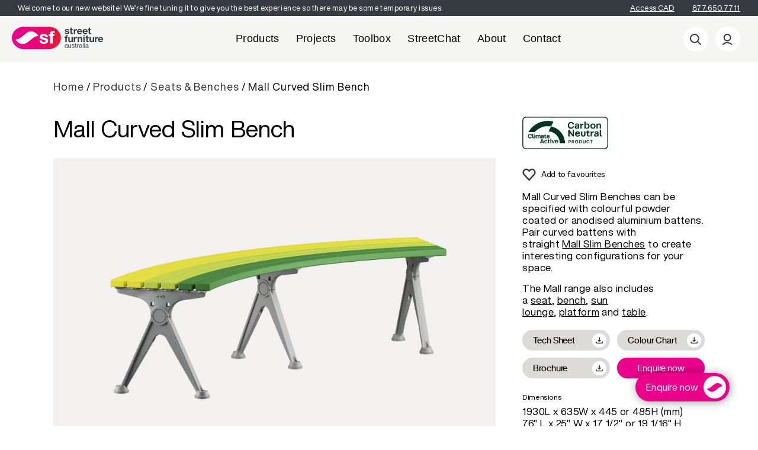

--- FILE ---
content_type: text/html; charset=UTF-8
request_url: https://streetfurniture.com/product/mall-curved-bench/
body_size: 32617
content:
<!doctype html>
<html dir="ltr" lang="en-US" prefix="og: https://ogp.me/ns#">
<head>
	<meta charset="UTF-8">
<script>
var gform;gform||(document.addEventListener("gform_main_scripts_loaded",function(){gform.scriptsLoaded=!0}),document.addEventListener("gform/theme/scripts_loaded",function(){gform.themeScriptsLoaded=!0}),window.addEventListener("DOMContentLoaded",function(){gform.domLoaded=!0}),gform={domLoaded:!1,scriptsLoaded:!1,themeScriptsLoaded:!1,isFormEditor:()=>"function"==typeof InitializeEditor,callIfLoaded:function(o){return!(!gform.domLoaded||!gform.scriptsLoaded||!gform.themeScriptsLoaded&&!gform.isFormEditor()||(gform.isFormEditor()&&console.warn("The use of gform.initializeOnLoaded() is deprecated in the form editor context and will be removed in Gravity Forms 3.1."),o(),0))},initializeOnLoaded:function(o){gform.callIfLoaded(o)||(document.addEventListener("gform_main_scripts_loaded",()=>{gform.scriptsLoaded=!0,gform.callIfLoaded(o)}),document.addEventListener("gform/theme/scripts_loaded",()=>{gform.themeScriptsLoaded=!0,gform.callIfLoaded(o)}),window.addEventListener("DOMContentLoaded",()=>{gform.domLoaded=!0,gform.callIfLoaded(o)}))},hooks:{action:{},filter:{}},addAction:function(o,r,e,t){gform.addHook("action",o,r,e,t)},addFilter:function(o,r,e,t){gform.addHook("filter",o,r,e,t)},doAction:function(o){gform.doHook("action",o,arguments)},applyFilters:function(o){return gform.doHook("filter",o,arguments)},removeAction:function(o,r){gform.removeHook("action",o,r)},removeFilter:function(o,r,e){gform.removeHook("filter",o,r,e)},addHook:function(o,r,e,t,n){null==gform.hooks[o][r]&&(gform.hooks[o][r]=[]);var d=gform.hooks[o][r];null==n&&(n=r+"_"+d.length),gform.hooks[o][r].push({tag:n,callable:e,priority:t=null==t?10:t})},doHook:function(r,o,e){var t;if(e=Array.prototype.slice.call(e,1),null!=gform.hooks[r][o]&&((o=gform.hooks[r][o]).sort(function(o,r){return o.priority-r.priority}),o.forEach(function(o){"function"!=typeof(t=o.callable)&&(t=window[t]),"action"==r?t.apply(null,e):e[0]=t.apply(null,e)})),"filter"==r)return e[0]},removeHook:function(o,r,t,n){var e;null!=gform.hooks[o][r]&&(e=(e=gform.hooks[o][r]).filter(function(o,r,e){return!!(null!=n&&n!=o.tag||null!=t&&t!=o.priority)}),gform.hooks[o][r]=e)}});
</script>

	<meta name="viewport" content="width=device-width, initial-scale=1">
	<link rel="profile" href="https://gmpg.org/xfn/11">
	<link rel="preconnect" href="https://fonts.googleapis.com">
	<link rel="preconnect" href="https://fonts.gstatic.com" crossorigin>
	<link href="https://fonts.googleapis.com/css2?family=Roboto:ital,wght@0,100..900;1,100..900&display=swap" rel="stylesheet">
	<!-- Google tag (gtag.js) -->
<script async src="https://www.googletagmanager.com/gtag/js?id=G-NHF4WMLY1B"></script>
<script>
  window.dataLayer = window.dataLayer || [];
  function gtag(){dataLayer.push(arguments);}
  gtag('js', new Date());

  gtag('config', 'G-NHF4WMLY1B');
</script>
	<title>Mall Curved Slim Bench - Street Furniture Australia</title>

		<!-- All in One SEO 4.8.7 - aioseo.com -->
	<meta name="description" content="Mall Curved Slim Benches can be specified with colourful powder coated or anodised aluminium battens. Pair curved battens with straight Mall Slim Benches to create interesting configurations for your space. The Mall range also includes a seat, bench, sun lounge, platform and table." />
	<meta name="robots" content="noindex, nofollow, max-snippet:-1, max-image-preview:large, max-video-preview:-1" />
	<link rel="canonical" href="https://streetfurniture.com/product/mall-curved-bench/" />
	<meta name="generator" content="All in One SEO (AIOSEO) 4.8.7" />
		<meta property="og:locale" content="en_US" />
		<meta property="og:site_name" content="Street Furniture Australia -" />
		<meta property="og:type" content="article" />
		<meta property="og:title" content="Mall Curved Slim Bench - Street Furniture Australia" />
		<meta property="og:description" content="Mall Curved Slim Benches can be specified with colourful powder coated or anodised aluminium battens. Pair curved battens with straight Mall Slim Benches to create interesting configurations for your space. The Mall range also includes a seat, bench, sun lounge, platform and table." />
		<meta property="og:url" content="https://streetfurniture.com/product/mall-curved-bench/" />
		<meta property="og:image" content="https://streetfurniture.com/wp-content/uploads/2025/04/SFA-Primary-Logo.svg" />
		<meta property="og:image:secure_url" content="https://streetfurniture.com/wp-content/uploads/2025/04/SFA-Primary-Logo.svg" />
		<meta property="article:published_time" content="2016-07-30T09:00:22+00:00" />
		<meta property="article:modified_time" content="2026-01-07T05:29:22+00:00" />
		<meta name="twitter:card" content="summary_large_image" />
		<meta name="twitter:title" content="Mall Curved Slim Bench - Street Furniture Australia" />
		<meta name="twitter:description" content="Mall Curved Slim Benches can be specified with colourful powder coated or anodised aluminium battens. Pair curved battens with straight Mall Slim Benches to create interesting configurations for your space. The Mall range also includes a seat, bench, sun lounge, platform and table." />
		<meta name="twitter:image" content="https://streetfurniture.com/wp-content/uploads/2025/04/SFA-Primary-Logo.svg" />
		<script type="application/ld+json" class="aioseo-schema">
			{"@context":"https:\/\/schema.org","@graph":[{"@type":"BreadcrumbList","@id":"https:\/\/streetfurniture.com\/product\/mall-curved-bench\/#breadcrumblist","itemListElement":[{"@type":"ListItem","@id":"https:\/\/streetfurniture.com#listItem","position":1,"name":"Home","item":"https:\/\/streetfurniture.com","nextItem":{"@type":"ListItem","@id":"https:\/\/streetfurniture.com\/products\/#listItem","name":"Products"}},{"@type":"ListItem","@id":"https:\/\/streetfurniture.com\/products\/#listItem","position":2,"name":"Products","item":"https:\/\/streetfurniture.com\/products\/","nextItem":{"@type":"ListItem","@id":"https:\/\/streetfurniture.com\/product-category\/seats-benches\/#listItem","name":"Seats &amp; Benches"},"previousItem":{"@type":"ListItem","@id":"https:\/\/streetfurniture.com#listItem","name":"Home"}},{"@type":"ListItem","@id":"https:\/\/streetfurniture.com\/product-category\/seats-benches\/#listItem","position":3,"name":"Seats &amp; Benches","item":"https:\/\/streetfurniture.com\/product-category\/seats-benches\/","nextItem":{"@type":"ListItem","@id":"https:\/\/streetfurniture.com\/product\/mall-curved-bench\/#listItem","name":"Mall Curved Slim Bench"},"previousItem":{"@type":"ListItem","@id":"https:\/\/streetfurniture.com\/products\/#listItem","name":"Products"}},{"@type":"ListItem","@id":"https:\/\/streetfurniture.com\/product\/mall-curved-bench\/#listItem","position":4,"name":"Mall Curved Slim Bench","previousItem":{"@type":"ListItem","@id":"https:\/\/streetfurniture.com\/product-category\/seats-benches\/#listItem","name":"Seats &amp; Benches"}}]},{"@type":"ItemPage","@id":"https:\/\/streetfurniture.com\/product\/mall-curved-bench\/#itempage","url":"https:\/\/streetfurniture.com\/product\/mall-curved-bench\/","name":"Mall Curved Slim Bench - Street Furniture Australia","description":"Mall Curved Slim Benches can be specified with colourful powder coated or anodised aluminium battens. Pair curved battens with straight Mall Slim Benches to create interesting configurations for your space. The Mall range also includes a seat, bench, sun lounge, platform and table.","inLanguage":"en-US","isPartOf":{"@id":"https:\/\/streetfurniture.com\/#website"},"breadcrumb":{"@id":"https:\/\/streetfurniture.com\/product\/mall-curved-bench\/#breadcrumblist"},"image":{"@type":"ImageObject","url":"https:\/\/streetfurniture.com\/wp-content\/uploads\/2025\/08\/Mall-Curved-Slim-Bench_Street-Furniture-Australia-scaled.png","@id":"https:\/\/streetfurniture.com\/product\/mall-curved-bench\/#mainImage","width":2560,"height":1707,"caption":"Mall Curved Slim Bench with Sable Brilliance frame, battens in Viper Green, Lycra Strip and Brilliant Yellow."},"primaryImageOfPage":{"@id":"https:\/\/streetfurniture.com\/product\/mall-curved-bench\/#mainImage"},"datePublished":"2016-07-30T09:00:22+00:00","dateModified":"2026-01-07T05:29:22+00:00"},{"@type":"Organization","@id":"https:\/\/streetfurniture.com\/#organization","name":"Street Furniture Australia","url":"https:\/\/streetfurniture.com\/","logo":{"@type":"ImageObject","url":"https:\/\/streetfurniture.com\/wp-content\/uploads\/2025\/04\/SFA-Primary-Logo.svg","@id":"https:\/\/streetfurniture.com\/product\/mall-curved-bench\/#organizationLogo"},"image":{"@id":"https:\/\/streetfurniture.com\/product\/mall-curved-bench\/#organizationLogo"}},{"@type":"WebSite","@id":"https:\/\/streetfurniture.com\/#website","url":"https:\/\/streetfurniture.com\/","name":"Street Furniture Australia","inLanguage":"en-US","publisher":{"@id":"https:\/\/streetfurniture.com\/#organization"}}]}
		</script>
		<!-- All in One SEO -->

<link rel='dns-prefetch' href='//use.fontawesome.com' />
<link rel="alternate" type="application/rss+xml" title="Street Furniture Australia &raquo; Feed" href="https://streetfurniture.com/feed/" />
<link rel="alternate" type="application/rss+xml" title="Street Furniture Australia &raquo; Comments Feed" href="https://streetfurniture.com/comments/feed/" />
<link rel="alternate" type="application/rss+xml" title="Street Furniture Australia &raquo; Mall Curved Slim Bench Comments Feed" href="https://streetfurniture.com/product/mall-curved-bench/feed/" />
		<!-- This site uses the Google Analytics by MonsterInsights plugin v9.8.0 - Using Analytics tracking - https://www.monsterinsights.com/ -->
		<!-- Note: MonsterInsights is not currently configured on this site. The site owner needs to authenticate with Google Analytics in the MonsterInsights settings panel. -->
					<!-- No tracking code set -->
				<!-- / Google Analytics by MonsterInsights -->
		<link rel='stylesheet' id='dashicons-css' href='https://streetfurniture.com/wp-includes/css/dashicons.min.css?ver=6.8.1' media='all' />
<link rel='stylesheet' id='admin-bar-css' href='https://streetfurniture.com/wp-includes/css/admin-bar.min.css?ver=6.8.1' media='all' />
<style id='admin-bar-inline-css'>

    /* Hide CanvasJS credits for P404 charts specifically */
    #p404RedirectChart .canvasjs-chart-credit {
        display: none !important;
    }
    
    #p404RedirectChart canvas {
        border-radius: 6px;
    }

    .p404-redirect-adminbar-weekly-title {
        font-weight: bold;
        font-size: 14px;
        color: #fff;
        margin-bottom: 6px;
    }

    #wpadminbar #wp-admin-bar-p404_free_top_button .ab-icon:before {
        content: "\f103";
        color: #dc3545;
        top: 3px;
    }
    
    #wp-admin-bar-p404_free_top_button .ab-item {
        min-width: 80px !important;
        padding: 0px !important;
    }
    
    /* Ensure proper positioning and z-index for P404 dropdown */
    .p404-redirect-adminbar-dropdown-wrap { 
        min-width: 0; 
        padding: 0;
        position: static !important;
    }
    
    #wpadminbar #wp-admin-bar-p404_free_top_button_dropdown {
        position: static !important;
    }
    
    #wpadminbar #wp-admin-bar-p404_free_top_button_dropdown .ab-item {
        padding: 0 !important;
        margin: 0 !important;
    }
    
    .p404-redirect-dropdown-container {
        min-width: 340px;
        padding: 18px 18px 12px 18px;
        background: #23282d !important;
        color: #fff;
        border-radius: 12px;
        box-shadow: 0 8px 32px rgba(0,0,0,0.25);
        margin-top: 10px;
        position: relative !important;
        z-index: 999999 !important;
        display: block !important;
        border: 1px solid #444;
    }
    
    /* Ensure P404 dropdown appears on hover */
    #wpadminbar #wp-admin-bar-p404_free_top_button .p404-redirect-dropdown-container { 
        display: none !important;
    }
    
    #wpadminbar #wp-admin-bar-p404_free_top_button:hover .p404-redirect-dropdown-container { 
        display: block !important;
    }
    
    #wpadminbar #wp-admin-bar-p404_free_top_button:hover #wp-admin-bar-p404_free_top_button_dropdown .p404-redirect-dropdown-container {
        display: block !important;
    }
    
    .p404-redirect-card {
        background: #2c3338;
        border-radius: 8px;
        padding: 18px 18px 12px 18px;
        box-shadow: 0 2px 8px rgba(0,0,0,0.07);
        display: flex;
        flex-direction: column;
        align-items: flex-start;
        border: 1px solid #444;
    }
    
    .p404-redirect-btn {
        display: inline-block;
        background: #dc3545;
        color: #fff !important;
        font-weight: bold;
        padding: 5px 22px;
        border-radius: 8px;
        text-decoration: none;
        font-size: 17px;
        transition: background 0.2s, box-shadow 0.2s;
        margin-top: 8px;
        box-shadow: 0 2px 8px rgba(220,53,69,0.15);
        text-align: center;
        line-height: 1.6;
    }
    
    .p404-redirect-btn:hover {
        background: #c82333;
        color: #fff !important;
        box-shadow: 0 4px 16px rgba(220,53,69,0.25);
    }
    
    /* Prevent conflicts with other admin bar dropdowns */
    #wpadminbar .ab-top-menu > li:hover > .ab-item,
    #wpadminbar .ab-top-menu > li.hover > .ab-item {
        z-index: auto;
    }
    
    #wpadminbar #wp-admin-bar-p404_free_top_button:hover > .ab-item {
        z-index: 999998 !important;
    }
    
</style>
<link rel='stylesheet' id='wpdm-font-awesome-css' href='https://use.fontawesome.com/releases/v6.7.2/css/all.css?ver=6.8.1' media='all' />
<link rel='stylesheet' id='wpdm-front-css' href='https://streetfurniture.com/wp-content/plugins/download-manager/assets/css/front.min.css?ver=6.8.1' media='all' />
<link rel='stylesheet' id='woocommerce-layout-css' href='https://streetfurniture.com/wp-content/plugins/woocommerce/assets/css/woocommerce-layout.css?ver=10.4.3' media='all' />
<link rel='stylesheet' id='woocommerce-smallscreen-css' href='https://streetfurniture.com/wp-content/plugins/woocommerce/assets/css/woocommerce-smallscreen.css?ver=10.4.3' media='only screen and (max-width: 768px)' />
<link rel='stylesheet' id='woocommerce-general-css' href='https://streetfurniture.com/wp-content/plugins/woocommerce/assets/css/woocommerce.css?ver=10.4.3' media='all' />
<style id='woocommerce-inline-inline-css'>
.woocommerce form .form-row .required { visibility: visible; }
</style>
<link rel='stylesheet' id='ivory-search-styles-css' href='https://streetfurniture.com/wp-content/plugins/add-search-to-menu-premium/public/css/ivory-search.min.css?ver=5.5.11' media='all' />
<link rel='stylesheet' id='mega-menu-css-css' href='https://streetfurniture.com/wp-content/plugins/mega-menu-dd/style.css?ver=1744373232' media='all' />
<link rel='stylesheet' id='streetfurniture-style-css' href='https://streetfurniture.com/wp-content/themes/streetfurniture/style.css?ver=1.0.0' media='all' />
<link rel='stylesheet' id='magnific-popup-css-css' href='https://streetfurniture.com/wp-content/themes/streetfurniture/assets/css/magnific-popup.css?ver=1769402505' media='all' />
<link rel='stylesheet' id='slick-css-css' href='https://streetfurniture.com/wp-content/themes/streetfurniture/assets/css/slick.css?ver=1769402505' media='all' />
<link rel='stylesheet' id='splide-css-css' href='https://streetfurniture.com/wp-content/themes/streetfurniture/assets/css/splide.min.css?ver=1769402505' media='all' />
<link rel='stylesheet' id='custom-popup-css-css' href='https://streetfurniture.com/wp-content/themes/streetfurniture/assets/css/custom-popup.css?ver=1769402505' media='all' />
<link rel='stylesheet' id='testimonial-css-css' href='https://streetfurniture.com/wp-content/themes/streetfurniture/assets/css/testimonial.css?ver=1769402505' media='all' />
<link rel='stylesheet' id='gallery-css-css' href='https://streetfurniture.com/wp-content/themes/streetfurniture/assets/css/gallery.css?ver=1769402505' media='all' />
<link rel='stylesheet' id='video-module-css-css' href='https://streetfurniture.com/wp-content/themes/streetfurniture/assets/css/video-module.css?ver=1769402505' media='all' />
<link rel='stylesheet' id='projects-slider-sec-css-css' href='https://streetfurniture.com/wp-content/themes/streetfurniture/assets/css/projects-slider-sec.css?ver=1769402505' media='all' />
<link rel='stylesheet' id='single-product-css-css' href='https://streetfurniture.com/wp-content/themes/streetfurniture/assets/css/single-product.css?ver=1769402505' media='all' />
<link rel='stylesheet' id='project-single-css-css' href='https://streetfurniture.com/wp-content/themes/streetfurniture/assets/css/project-single.css?ver=1769402505' media='all' />
<link rel='stylesheet' id='shop-css-css' href='https://streetfurniture.com/wp-content/themes/streetfurniture/assets/css/shop.css?ver=1769402505' media='all' />
<link rel='stylesheet' id='story-content-css-css' href='https://streetfurniture.com/wp-content/themes/streetfurniture/assets/css/story-content.css?ver=1769402505' media='all' />
<link rel='stylesheet' id='latest-item-sec-css-css' href='https://streetfurniture.com/wp-content/themes/streetfurniture/assets/css/latest-item-sec.css?ver=1769402505' media='all' />
<link rel='stylesheet' id='project-listing-css-css' href='https://streetfurniture.com/wp-content/themes/streetfurniture/assets/css/project-listing.css?ver=1769402505' media='all' />
<link rel='stylesheet' id='contact-us-css-css' href='https://streetfurniture.com/wp-content/themes/streetfurniture/assets/css/contact-us.css?ver=1769402505' media='all' />
<link rel='stylesheet' id='toolbox-css-css' href='https://streetfurniture.com/wp-content/themes/streetfurniture/assets/css/toolbox.css?ver=1769402505' media='all' />
<link rel='stylesheet' id='about-us-css-css' href='https://streetfurniture.com/wp-content/themes/streetfurniture/assets/css/about-us.css?ver=1769402505' media='all' />
<link rel='stylesheet' id='streetchat-css-css' href='https://streetfurniture.com/wp-content/themes/streetfurniture/assets/css/streetchat.css?ver=1769402505' media='all' />
<link rel='stylesheet' id='ranges-css-css' href='https://streetfurniture.com/wp-content/themes/streetfurniture/assets/css/ranges.css?ver=1769402505' media='all' />
<link rel='stylesheet' id='intro-css-css' href='https://streetfurniture.com/wp-content/themes/streetfurniture/assets/css/intro.css?ver=1769402505' media='all' />
<link rel='stylesheet' id='banner-css-css' href='https://streetfurniture.com/wp-content/themes/streetfurniture/assets/css/banner.css?ver=1769402505' media='all' />
<link rel='stylesheet' id='feature-css-css' href='https://streetfurniture.com/wp-content/themes/streetfurniture/assets/css/feature.css?ver=1769402505' media='all' />
<link rel='stylesheet' id='browse-range-css-css' href='https://streetfurniture.com/wp-content/themes/streetfurniture/assets/css/browse-range.css?ver=1769402505' media='all' />
<link rel='stylesheet' id='visit-factory-css-css' href='https://streetfurniture.com/wp-content/themes/streetfurniture/assets/css/visit-factory.css?ver=1769402505' media='all' />
<link rel='stylesheet' id='custom-css-css' href='https://streetfurniture.com/wp-content/themes/streetfurniture/assets/css/custom.css?ver=1769402505' media='all' />
<link rel='stylesheet' id='locomotive-css-css' href='https://streetfurniture.com/wp-content/themes/streetfurniture/assets/css/locomotive-scroll.min.css?ver=1769402505' media='all' />
<script src="https://streetfurniture.com/wp-includes/js/jquery/jquery.min.js?ver=3.7.1" id="jquery-core-js"></script>
<script src="https://streetfurniture.com/wp-includes/js/jquery/jquery-migrate.min.js?ver=3.4.1" id="jquery-migrate-js"></script>
<script src="https://streetfurniture.com/wp-content/plugins/download-manager/assets/js/wpdm.min.js?ver=6.8.1" id="wpdmjs-js"></script>
<script id="wpdm-frontjs-js-extra">
var wpdm_url = {"home":"https:\/\/streetfurniture.com\/","site":"https:\/\/streetfurniture.com\/","ajax":"https:\/\/streetfurniture.com\/wp-admin\/admin-ajax.php"};
var wpdm_js = {"spinner":"<i class=\"fas fa-sun fa-spin\"><\/i>","client_id":"3004b97806c8fb4c44a572fe2e520f70"};
var wpdm_strings = {"pass_var":"Password Verified!","pass_var_q":"Please click following button to start download.","start_dl":"Start Download"};
</script>
<script src="https://streetfurniture.com/wp-content/plugins/download-manager/assets/js/front.min.js?ver=6.8.0" id="wpdm-frontjs-js"></script>
<script src="https://streetfurniture.com/wp-content/plugins/woocommerce/assets/js/jquery-blockui/jquery.blockUI.min.js?ver=2.7.0-wc.10.4.3" id="wc-jquery-blockui-js" defer data-wp-strategy="defer"></script>
<script id="wc-add-to-cart-js-extra">
var wc_add_to_cart_params = {"ajax_url":"\/wp-admin\/admin-ajax.php","wc_ajax_url":"\/?wc-ajax=%%endpoint%%","i18n_view_cart":"View cart","cart_url":"https:\/\/streetfurniture.com\/?page_id=8","is_cart":"","cart_redirect_after_add":"no"};
</script>
<script src="https://streetfurniture.com/wp-content/plugins/woocommerce/assets/js/frontend/add-to-cart.min.js?ver=10.4.3" id="wc-add-to-cart-js" defer data-wp-strategy="defer"></script>
<script id="wc-single-product-js-extra">
var wc_single_product_params = {"i18n_required_rating_text":"Please select a rating","i18n_rating_options":["1 of 5 stars","2 of 5 stars","3 of 5 stars","4 of 5 stars","5 of 5 stars"],"i18n_product_gallery_trigger_text":"View full-screen image gallery","review_rating_required":"yes","flexslider":{"rtl":false,"animation":"slide","smoothHeight":true,"directionNav":false,"controlNav":"thumbnails","slideshow":false,"animationSpeed":500,"animationLoop":false,"allowOneSlide":false},"zoom_enabled":"","zoom_options":[],"photoswipe_enabled":"","photoswipe_options":{"shareEl":false,"closeOnScroll":false,"history":false,"hideAnimationDuration":0,"showAnimationDuration":0},"flexslider_enabled":""};
</script>
<script src="https://streetfurniture.com/wp-content/plugins/woocommerce/assets/js/frontend/single-product.min.js?ver=10.4.3" id="wc-single-product-js" defer data-wp-strategy="defer"></script>
<script src="https://streetfurniture.com/wp-content/plugins/woocommerce/assets/js/js-cookie/js.cookie.min.js?ver=2.1.4-wc.10.4.3" id="wc-js-cookie-js" defer data-wp-strategy="defer"></script>
<script id="woocommerce-js-extra">
var woocommerce_params = {"ajax_url":"\/wp-admin\/admin-ajax.php","wc_ajax_url":"\/?wc-ajax=%%endpoint%%","i18n_password_show":"Show password","i18n_password_hide":"Hide password"};
</script>
<script src="https://streetfurniture.com/wp-content/plugins/woocommerce/assets/js/frontend/woocommerce.min.js?ver=10.4.3" id="woocommerce-js" defer data-wp-strategy="defer"></script>
<link rel="https://api.w.org/" href="https://streetfurniture.com/wp-json/" /><link rel="alternate" title="JSON" type="application/json" href="https://streetfurniture.com/wp-json/wp/v2/product/1210" /><link rel="EditURI" type="application/rsd+xml" title="RSD" href="https://streetfurniture.com/xmlrpc.php?rsd" />
<meta name="generator" content="WordPress 6.8.1" />
<meta name="generator" content="WooCommerce 10.4.3" />
<link rel='shortlink' href='https://streetfurniture.com/?p=1210' />
<link rel="alternate" title="oEmbed (JSON)" type="application/json+oembed" href="https://streetfurniture.com/wp-json/oembed/1.0/embed?url=https%3A%2F%2Fstreetfurniture.com%2Fproduct%2Fmall-curved-bench%2F" />
<link rel="alternate" title="oEmbed (XML)" type="text/xml+oembed" href="https://streetfurniture.com/wp-json/oembed/1.0/embed?url=https%3A%2F%2Fstreetfurniture.com%2Fproduct%2Fmall-curved-bench%2F&#038;format=xml" />
	<noscript><style>.woocommerce-product-gallery{ opacity: 1 !important; }</style></noscript>
	<link rel="icon" href="https://streetfurniture.com/wp-content/uploads/2026/01/Street-Furniture-Australia-Favicon1-1-200x200.png" sizes="32x32" />
<link rel="icon" href="https://streetfurniture.com/wp-content/uploads/2026/01/Street-Furniture-Australia-Favicon1-1-200x200.png" sizes="192x192" />
<link rel="apple-touch-icon" href="https://streetfurniture.com/wp-content/uploads/2026/01/Street-Furniture-Australia-Favicon1-1-200x200.png" />
<meta name="msapplication-TileImage" content="https://streetfurniture.com/wp-content/uploads/2026/01/Street-Furniture-Australia-Favicon1-1-300x300.png" />
		<style id="wp-custom-css">
			
/* Loading state */
.loading {
    padding: 30px;
    text-align: center;
    font-style: italic;
    color: #666;
}

/* Responsive columns */
.grid-col-12 { width: 100%; }
.grid-col-6 { width: 50%; }
.grid-col-4 { width: 33.333%; }
.grid-col-3 { width: 25%; }
.grid-col-2 { width: 16.666%; }

@media (max-width: 768px) {
    .grid-col-6, 
    .grid-col-4, 
    .grid-col-3, 
    .grid-col-2 {
        width: 50%;
    }
}

@media (max-width: 480px) {
    .grid-col-6, 
    .grid-col-4, 
    .grid-col-3, 
    .grid-col-2 {
        width: 100%;
    }
}
/* Responsive columns */
.grid-col-12 { width: 100%; }
.grid-col-6 { width: 50%; }
.grid-col-4 { width: 33.333%; }
.grid-col-3 { width: 25%; }
.grid-col-2 { width: 16.666%; }

@media (max-width: 768px) {
    .grid-col-6, 
    .grid-col-4, 
    .grid-col-3, 
    .grid-col-2 {
        width: 50%;
    }
}

@media (max-width: 480px) {
    .grid-col-6, 
    .grid-col-4, 
    .grid-col-3, 
    .grid-col-2 {
        width: 100%;
    }
}		</style>
		<meta name="generator" content="WordPress Download Manager 6.8.0" />
		        <style>
            /* WPDM Link Template Styles */        </style>
		        <style>

            :root {
                --color-primary: #4a8eff;
                --color-primary-rgb: 74, 142, 255;
                --color-primary-hover: #5998ff;
                --color-primary-active: #3281ff;
                --clr-sec: #6c757d;
                --clr-sec-rgb: 108, 117, 125;
                --clr-sec-hover: #6c757d;
                --clr-sec-active: #6c757d;
                --color-success: #018e11;
                --color-success-rgb: 1, 142, 17;
                --color-success-hover: #0aad01;
                --color-success-active: #0c8c01;
                --color-info: #2CA8FF;
                --color-info-rgb: 44, 168, 255;
                --color-info-hover: #2CA8FF;
                --color-info-active: #2CA8FF;
                --color-warning: #FFB236;
                --color-warning-rgb: 255, 178, 54;
                --color-warning-hover: #FFB236;
                --color-warning-active: #FFB236;
                --color-danger: #ff5062;
                --color-danger-rgb: 255, 80, 98;
                --color-danger-hover: #ff5062;
                --color-danger-active: #ff5062;
                --color-green: #30b570;
                --color-blue: #0073ff;
                --color-purple: #8557D3;
                --color-red: #ff5062;
                --color-muted: rgba(69, 89, 122, 0.6);
                --wpdm-font: "Sen", -apple-system, BlinkMacSystemFont, "Segoe UI", Roboto, Helvetica, Arial, sans-serif, "Apple Color Emoji", "Segoe UI Emoji", "Segoe UI Symbol";
            }

            .wpdm-download-link.btn.btn-primary {
                border-radius: 4px;
            }


        </style>
		        <script>
            function wpdm_rest_url(request) {
                return "https://streetfurniture.com/wp-json/wpdm/" + request;
            }
        </script>
					<style type="text/css">
					</style>
		</head>

<body class="wp-singular product-template-default single single-product postid-1210 wp-custom-logo wp-theme-streetfurniture theme-streetfurniture woocommerce woocommerce-page woocommerce-no-js streetfurniture">
<div id="page" class="site" data-scroll-container>
    <div class='behind-header'></div>
	<header id="masthead" class="site-header">
		<div class="top-bar-header">
			<div class="container">
				<div class="row">
					<div class="top-bar-left">
						<div class="top-bar-text">
							<div>Welcome to our new website! We&#8217;re fine tuning it to give you the best experience so there may be some temporary issues.</div>
						</div>
					</div>
					<div class="top-bar-right">
						<ul class="top-bar-list">
								
															
										<li class="cad">
											<a href="javascript:void(0)" target="_self"  class='dd-cad-login-popup'>Access CAD</a>
										</li>
																	 
															
								<li class="phone usa"><a href="tel:18776507711">877.650.7711</a> </li>
						</ul>
					</div>
				</div>
			</div>
		</div>
		<div class="header-main">
			<div class="container">
				<div class="row">
					<div class="header-left">
						<div class="site-branding">
							<a href="https://streetfurniture.com/" class="custom-logo-link" rel="home"><img src="https://streetfurniture.com/wp-content/uploads/2025/04/SFA-Primary-Logo.svg" class="custom-logo" alt="Street Furniture Australia" decoding="async" /></a>						</div><!-- .site-branding -->
					</div>
					<div class="header-center">
						<div class="search-wrapper search-mobile">
							<a href="javascript:void(0);" class="search-btn">
								<img src="https://streetfurniture.com/wp-content/themes/streetfurniture/assets/images/search.svg" alt=""> 
							</a>
							<div class="search-form-wrapper">
								<form data-min-no-for-search=1 data-result-box-max-height=400 data-form-id=391 class="is-search-form is-form-style is-form-style-3 is-form-id-391 is-ajax-search" action="https://streetfurniture.com/" method="get" role="search" ><label for="is-search-input-391"><span class="is-screen-reader-text">Search for:</span><input  type="search" id="is-search-input-391" name="s" value="" class="is-search-input" placeholder="Search" autocomplete=off /><span class="is-loader-image" style="display: none;background-image:url(https://streetfurniture.com/wp-content/plugins/add-search-to-menu-premium/public/images/spinner.gif);" ></span></label><button type="submit" class="is-search-submit"><span class="is-screen-reader-text">Search Button</span><span class="is-search-icon"><svg focusable="false" aria-label="Search" xmlns="http://www.w3.org/2000/svg" viewBox="0 0 24 24" width="24px"><path d="M15.5 14h-.79l-.28-.27C15.41 12.59 16 11.11 16 9.5 16 5.91 13.09 3 9.5 3S3 5.91 3 9.5 5.91 16 9.5 16c1.61 0 3.09-.59 4.23-1.57l.27.28v.79l5 4.99L20.49 19l-4.99-5zm-6 0C7.01 14 5 11.99 5 9.5S7.01 5 9.5 5 14 7.01 14 9.5 11.99 14 9.5 14z"></path></svg></span></button><input type="hidden" name="id" value="391" /></form>							</div>
						</div>
						<nav id="site-navigation" class="main-navigation">
							<div class="menu-toggle">
								<div class="menu-icon">
									<div class="text-center icon">
										<span class="line"></span>
										<span class="line"></span>
										<span class="line"></span>
									</div>
								</div>
							</div>
							<div class="menu-container">
								<div class="menu-toggle">
									<div class="menu-icon">
										<div class="text-center icon">
											<span class="line"></span>
											<span class="line"></span>
											<span class="line"></span>
										</div>
									</div>
								</div>
								<ul id="menu-header-menu" class="menu"><li class="mega-menu menu-item menu-item-type-post_type menu-item-object-page current_page_parent"><a href="https://streetfurniture.com/products/">Products</a><div class="mega-menu-inner"><div class="mega-menu-tab-wrapper"><div class="tab-container container">
<div class="mobile-header">
<div class="back-btn"></div>
<div class="mobile-title">Products</div>
<a class="btn-link tab1 active" href="https://streetfurniture.com/products/">View all products</a>
<a class="btn-link tab2" href="https://streetfurniture.com/ranges/">View all ranges</a>

</div>
<div class="tab-buttons"><button class="tab-btn active" data-tab="tab1">Categories</button>
<button class="tab-btn" data-tab="tab2">Ranges</button></div>
<div class="tab-content">
<div class="tab-panel tab1 active">    <div class="terms-grid terms-grid-product_cat">
        <div class="grid-row">
                            <div class="grid-item grid-col-2.4">
                     
					                     <a href="https://streetfurniture.com/products/?categories=seats-benches" class="term-link">
                        <img width="400" height="400" src="https://streetfurniture.com/wp-content/uploads/2025/08/Seats-and-Benches-400x400.png" class="term-image" alt="Seats &amp; Benches" decoding="async" fetchpriority="high" srcset="https://streetfurniture.com/wp-content/uploads/2025/08/Seats-and-Benches-400x400.png 400w, https://streetfurniture.com/wp-content/uploads/2025/08/Seats-and-Benches-200x200.png 200w, https://streetfurniture.com/wp-content/uploads/2025/08/Seats-and-Benches-768x767.png 768w, https://streetfurniture.com/wp-content/uploads/2025/08/Seats-and-Benches-800x800.png 800w, https://streetfurniture.com/wp-content/uploads/2025/08/Seats-and-Benches-300x300.png 300w, https://streetfurniture.com/wp-content/uploads/2025/08/Seats-and-Benches-600x599.png 600w, https://streetfurniture.com/wp-content/uploads/2025/08/Seats-and-Benches.png 1001w" sizes="(max-width: 400px) 100vw, 400px" />                        <h3 class="term-title">Seats &amp; Benches</h3>
                                                    <span class="term-count">37 items</span>
                                            </a>
                </div>
                            <div class="grid-item grid-col-2.4">
                     
					                     <a href="https://streetfurniture.com/products/?categories=tables" class="term-link">
                        <img width="400" height="400" src="https://streetfurniture.com/wp-content/uploads/2025/08/Outdoor-Dining-400x400.png" class="term-image" alt="Tables" decoding="async" srcset="https://streetfurniture.com/wp-content/uploads/2025/08/Outdoor-Dining-400x400.png 400w, https://streetfurniture.com/wp-content/uploads/2025/08/Outdoor-Dining-200x200.png 200w, https://streetfurniture.com/wp-content/uploads/2025/08/Outdoor-Dining-768x767.png 768w, https://streetfurniture.com/wp-content/uploads/2025/08/Outdoor-Dining-800x800.png 800w, https://streetfurniture.com/wp-content/uploads/2025/08/Outdoor-Dining-300x300.png 300w, https://streetfurniture.com/wp-content/uploads/2025/08/Outdoor-Dining-600x599.png 600w, https://streetfurniture.com/wp-content/uploads/2025/08/Outdoor-Dining.png 1001w" sizes="(max-width: 400px) 100vw, 400px" />                        <h3 class="term-title">Tables</h3>
                                                    <span class="term-count">16 items</span>
                                            </a>
                </div>
                            <div class="grid-item grid-col-2.4">
                     
					                     <a href="https://streetfurniture.com/products/?categories=platforms-sun-lounges" class="term-link">
                        <img width="400" height="400" src="https://streetfurniture.com/wp-content/uploads/2025/08/Platforms-and-Sun-Lounges-400x400.png" class="term-image" alt="Platforms &amp; Sun Lounges" decoding="async" srcset="https://streetfurniture.com/wp-content/uploads/2025/08/Platforms-and-Sun-Lounges-400x400.png 400w, https://streetfurniture.com/wp-content/uploads/2025/08/Platforms-and-Sun-Lounges-200x200.png 200w, https://streetfurniture.com/wp-content/uploads/2025/08/Platforms-and-Sun-Lounges-768x767.png 768w, https://streetfurniture.com/wp-content/uploads/2025/08/Platforms-and-Sun-Lounges-800x800.png 800w, https://streetfurniture.com/wp-content/uploads/2025/08/Platforms-and-Sun-Lounges-300x300.png 300w, https://streetfurniture.com/wp-content/uploads/2025/08/Platforms-and-Sun-Lounges-600x599.png 600w, https://streetfurniture.com/wp-content/uploads/2025/08/Platforms-and-Sun-Lounges.png 1001w" sizes="(max-width: 400px) 100vw, 400px" />                        <h3 class="term-title">Platforms &amp; Sun Lounges</h3>
                                                    <span class="term-count">5 items</span>
                                            </a>
                </div>
                            <div class="grid-item grid-col-2.4">
                     
					                     <a href="https://streetfurniture.com/products/?categories=litter-recycling" class="term-link">
                        <img width="400" height="400" src="https://streetfurniture.com/wp-content/uploads/2025/08/Litter-and-Recycling-400x400.png" class="term-image" alt="Litter &amp; Recycling" decoding="async" srcset="https://streetfurniture.com/wp-content/uploads/2025/08/Litter-and-Recycling-400x400.png 400w, https://streetfurniture.com/wp-content/uploads/2025/08/Litter-and-Recycling-200x200.png 200w, https://streetfurniture.com/wp-content/uploads/2025/08/Litter-and-Recycling-768x767.png 768w, https://streetfurniture.com/wp-content/uploads/2025/08/Litter-and-Recycling-800x800.png 800w, https://streetfurniture.com/wp-content/uploads/2025/08/Litter-and-Recycling-300x300.png 300w, https://streetfurniture.com/wp-content/uploads/2025/08/Litter-and-Recycling-600x599.png 600w, https://streetfurniture.com/wp-content/uploads/2025/08/Litter-and-Recycling.png 1001w" sizes="(max-width: 400px) 100vw, 400px" />                        <h3 class="term-title">Litter &amp; Recycling</h3>
                                                    <span class="term-count">5 items</span>
                                            </a>
                </div>
                            <div class="grid-item grid-col-2.4">
                     
					                     <a href="https://streetfurniture.com/products/?categories=shade-structures" class="term-link">
                        <img width="400" height="400" src="https://streetfurniture.com/wp-content/uploads/2025/08/Shade-Structures-400x400.png" class="term-image" alt="Shade Structures" decoding="async" srcset="https://streetfurniture.com/wp-content/uploads/2025/08/Shade-Structures-400x400.png 400w, https://streetfurniture.com/wp-content/uploads/2025/08/Shade-Structures-200x200.png 200w, https://streetfurniture.com/wp-content/uploads/2025/08/Shade-Structures-768x767.png 768w, https://streetfurniture.com/wp-content/uploads/2025/08/Shade-Structures-800x800.png 800w, https://streetfurniture.com/wp-content/uploads/2025/08/Shade-Structures-300x300.png 300w, https://streetfurniture.com/wp-content/uploads/2025/08/Shade-Structures-600x599.png 600w, https://streetfurniture.com/wp-content/uploads/2025/08/Shade-Structures.png 1001w" sizes="(max-width: 400px) 100vw, 400px" />                        <h3 class="term-title">Shade Structures</h3>
                                                    <span class="term-count">1 item</span>
                                            </a>
                </div>
                            <div class="grid-item grid-col-2.4">
                     
					                     <a href="https://streetfurniture.com/products/?categories=bollards" class="term-link">
                        <img width="400" height="400" src="https://streetfurniture.com/wp-content/uploads/2025/08/Bollards-400x400.png" class="term-image" alt="Bollards" decoding="async" srcset="https://streetfurniture.com/wp-content/uploads/2025/08/Bollards-400x400.png 400w, https://streetfurniture.com/wp-content/uploads/2025/08/Bollards-200x200.png 200w, https://streetfurniture.com/wp-content/uploads/2025/08/Bollards-768x768.png 768w, https://streetfurniture.com/wp-content/uploads/2025/08/Bollards-800x800.png 800w, https://streetfurniture.com/wp-content/uploads/2025/08/Bollards-300x300.png 300w, https://streetfurniture.com/wp-content/uploads/2025/08/Bollards-600x600.png 600w, https://streetfurniture.com/wp-content/uploads/2025/08/Bollards.png 1001w" sizes="(max-width: 400px) 100vw, 400px" />                        <h3 class="term-title">Bollards</h3>
                                                    <span class="term-count">4 items</span>
                                            </a>
                </div>
                            <div class="grid-item grid-col-2.4">
                     
					                     <a href="https://streetfurniture.com/products/?categories=drinking-fountains" class="term-link">
                        <img width="400" height="400" src="https://streetfurniture.com/wp-content/uploads/2025/08/Drinking-Fountains-400x400.png" class="term-image" alt="Drinking Fountains" decoding="async" srcset="https://streetfurniture.com/wp-content/uploads/2025/08/Drinking-Fountains-400x400.png 400w, https://streetfurniture.com/wp-content/uploads/2025/08/Drinking-Fountains-200x200.png 200w, https://streetfurniture.com/wp-content/uploads/2025/08/Drinking-Fountains-768x768.png 768w, https://streetfurniture.com/wp-content/uploads/2025/08/Drinking-Fountains-800x800.png 800w, https://streetfurniture.com/wp-content/uploads/2025/08/Drinking-Fountains-300x300.png 300w, https://streetfurniture.com/wp-content/uploads/2025/08/Drinking-Fountains-600x600.png 600w, https://streetfurniture.com/wp-content/uploads/2025/08/Drinking-Fountains.png 1001w" sizes="(max-width: 400px) 100vw, 400px" />                        <h3 class="term-title">Drinking Fountains</h3>
                                                    <span class="term-count">6 items</span>
                                            </a>
                </div>
                            <div class="grid-item grid-col-2.4">
                     
					                     <a href="https://streetfurniture.com/products/?categories=bicycle-stands" class="term-link">
                        <img width="400" height="400" src="https://streetfurniture.com/wp-content/uploads/2025/08/Bicycle-Stands-400x400.png" class="term-image" alt="Bicycle Stands" decoding="async" srcset="https://streetfurniture.com/wp-content/uploads/2025/08/Bicycle-Stands-400x400.png 400w, https://streetfurniture.com/wp-content/uploads/2025/08/Bicycle-Stands-200x200.png 200w, https://streetfurniture.com/wp-content/uploads/2025/08/Bicycle-Stands-768x768.png 768w, https://streetfurniture.com/wp-content/uploads/2025/08/Bicycle-Stands-800x800.png 800w, https://streetfurniture.com/wp-content/uploads/2025/08/Bicycle-Stands-300x300.png 300w, https://streetfurniture.com/wp-content/uploads/2025/08/Bicycle-Stands-600x600.png 600w, https://streetfurniture.com/wp-content/uploads/2025/08/Bicycle-Stands.png 1001w" sizes="(max-width: 400px) 100vw, 400px" />                        <h3 class="term-title">Bicycle Stands</h3>
                                                    <span class="term-count">3 items</span>
                                            </a>
                </div>
                            <div class="grid-item grid-col-2.4">
                     
					                     <a href="https://streetfurniture.com/products/?categories=planters-tree-surrounds" class="term-link">
                        <img width="400" height="400" src="https://streetfurniture.com/wp-content/uploads/2025/08/Planters-and-Tree-Surrounds-400x400.png" class="term-image" alt="Planters &amp; Tree Surrounds" decoding="async" srcset="https://streetfurniture.com/wp-content/uploads/2025/08/Planters-and-Tree-Surrounds-400x400.png 400w, https://streetfurniture.com/wp-content/uploads/2025/08/Planters-and-Tree-Surrounds-200x200.png 200w, https://streetfurniture.com/wp-content/uploads/2025/08/Planters-and-Tree-Surrounds-768x768.png 768w, https://streetfurniture.com/wp-content/uploads/2025/08/Planters-and-Tree-Surrounds-800x800.png 800w, https://streetfurniture.com/wp-content/uploads/2025/08/Planters-and-Tree-Surrounds-300x300.png 300w, https://streetfurniture.com/wp-content/uploads/2025/08/Planters-and-Tree-Surrounds-600x600.png 600w, https://streetfurniture.com/wp-content/uploads/2025/08/Planters-and-Tree-Surrounds.png 1001w" sizes="(max-width: 400px) 100vw, 400px" />                        <h3 class="term-title">Planters &amp; Tree Surrounds</h3>
                                                    <span class="term-count">3 items</span>
                                            </a>
                </div>
                            <div class="grid-item grid-col-2.4">
                     
					                     <a href="https://streetfurniture.com/products/?categories=accessories" class="term-link">
                        <img width="400" height="400" src="https://streetfurniture.com/wp-content/uploads/2025/08/Accessories-400x400.png" class="term-image" alt="Accessories" decoding="async" srcset="https://streetfurniture.com/wp-content/uploads/2025/08/Accessories-400x400.png 400w, https://streetfurniture.com/wp-content/uploads/2025/08/Accessories-200x200.png 200w, https://streetfurniture.com/wp-content/uploads/2025/08/Accessories-768x768.png 768w, https://streetfurniture.com/wp-content/uploads/2025/08/Accessories-800x800.png 800w, https://streetfurniture.com/wp-content/uploads/2025/08/Accessories-300x300.png 300w, https://streetfurniture.com/wp-content/uploads/2025/08/Accessories-600x600.png 600w, https://streetfurniture.com/wp-content/uploads/2025/08/Accessories.png 1001w" sizes="(max-width: 400px) 100vw, 400px" />                        <h3 class="term-title">Accessories</h3>
                                                    <span class="term-count">10 items</span>
                                            </a>
                </div>
                    </div>
    </div>
    </div>
<div class="tab-panel tab2">    <div class="attribute-grid attribute-grid-pa_range">
        <div class="grid-row">
                            <div class="grid-item grid-col-2.4">
                   <a href="https://streetfurniture.com/range/linea" class="term-link">
                                                    <img width="400" height="400" src="https://streetfurniture.com/wp-content/uploads/2025/08/Linea-400x400.png" class="term-image" alt="Linea" decoding="async" srcset="https://streetfurniture.com/wp-content/uploads/2025/08/Linea-400x400.png 400w, https://streetfurniture.com/wp-content/uploads/2025/08/Linea-1000x998.png 1000w, https://streetfurniture.com/wp-content/uploads/2025/08/Linea-200x200.png 200w, https://streetfurniture.com/wp-content/uploads/2025/08/Linea-768x766.png 768w, https://streetfurniture.com/wp-content/uploads/2025/08/Linea-300x300.png 300w, https://streetfurniture.com/wp-content/uploads/2025/08/Linea-600x599.png 600w, https://streetfurniture.com/wp-content/uploads/2025/08/Linea-800x798.png 800w, https://streetfurniture.com/wp-content/uploads/2025/08/Linea.png 1003w" sizes="(max-width: 400px) 100vw, 400px" />                                                <h3 class="term-title">Linea</h3>
                                                    <span class="term-count">17 products</span>
                                            </a>
                </div>
                            <div class="grid-item grid-col-2.4">
                   <a href="https://streetfurniture.com/range/vt" class="term-link">
                                                    <img width="400" height="400" src="https://streetfurniture.com/wp-content/uploads/2025/09/VT-400x400.png" class="term-image" alt="VT" decoding="async" srcset="https://streetfurniture.com/wp-content/uploads/2025/09/VT-400x400.png 400w, https://streetfurniture.com/wp-content/uploads/2025/09/VT-1000x998.png 1000w, https://streetfurniture.com/wp-content/uploads/2025/09/VT-200x200.png 200w, https://streetfurniture.com/wp-content/uploads/2025/09/VT-768x766.png 768w, https://streetfurniture.com/wp-content/uploads/2025/09/VT-300x300.png 300w, https://streetfurniture.com/wp-content/uploads/2025/09/VT-600x599.png 600w, https://streetfurniture.com/wp-content/uploads/2025/09/VT.png 1003w" sizes="(max-width: 400px) 100vw, 400px" />                                                <h3 class="term-title">VT</h3>
                                                    <span class="term-count">4 products</span>
                                            </a>
                </div>
                            <div class="grid-item grid-col-2.4">
                   <a href="https://streetfurniture.com/range/aria" class="term-link">
                                                    <img width="400" height="400" src="https://streetfurniture.com/wp-content/uploads/2025/08/Aria-400x400.png" class="term-image" alt="Aria" decoding="async" srcset="https://streetfurniture.com/wp-content/uploads/2025/08/Aria-400x400.png 400w, https://streetfurniture.com/wp-content/uploads/2025/08/Aria-1000x998.png 1000w, https://streetfurniture.com/wp-content/uploads/2025/08/Aria-200x200.png 200w, https://streetfurniture.com/wp-content/uploads/2025/08/Aria-768x766.png 768w, https://streetfurniture.com/wp-content/uploads/2025/08/Aria-300x300.png 300w, https://streetfurniture.com/wp-content/uploads/2025/08/Aria-600x599.png 600w, https://streetfurniture.com/wp-content/uploads/2025/08/Aria-800x798.png 800w, https://streetfurniture.com/wp-content/uploads/2025/08/Aria.png 1003w" sizes="(max-width: 400px) 100vw, 400px" />                                                <h3 class="term-title">Aria</h3>
                                                    <span class="term-count">7 products</span>
                                            </a>
                </div>
                            <div class="grid-item grid-col-2.4">
                   <a href="https://streetfurniture.com/range/classic" class="term-link">
                                                    <img width="400" height="400" src="https://streetfurniture.com/wp-content/uploads/2025/08/Classic-400x400.png" class="term-image" alt="Classic" decoding="async" srcset="https://streetfurniture.com/wp-content/uploads/2025/08/Classic-400x400.png 400w, https://streetfurniture.com/wp-content/uploads/2025/08/Classic-1000x1000.png 1000w, https://streetfurniture.com/wp-content/uploads/2025/08/Classic-200x200.png 200w, https://streetfurniture.com/wp-content/uploads/2025/08/Classic-768x767.png 768w, https://streetfurniture.com/wp-content/uploads/2025/08/Classic-300x300.png 300w, https://streetfurniture.com/wp-content/uploads/2025/08/Classic-600x599.png 600w, https://streetfurniture.com/wp-content/uploads/2025/08/Classic-800x800.png 800w, https://streetfurniture.com/wp-content/uploads/2025/08/Classic.png 1002w" sizes="(max-width: 400px) 100vw, 400px" />                                                <h3 class="term-title">Classic</h3>
                                                    <span class="term-count">10 products</span>
                                            </a>
                </div>
                            <div class="grid-item grid-col-2.4">
                   <a href="https://streetfurniture.com/range/piatto" class="term-link">
                                                    <img width="400" height="400" src="https://streetfurniture.com/wp-content/uploads/2025/11/Piatto1a-400x400.png" class="term-image" alt="Piatto" decoding="async" srcset="https://streetfurniture.com/wp-content/uploads/2025/11/Piatto1a-400x400.png 400w, https://streetfurniture.com/wp-content/uploads/2025/11/Piatto1a-1000x998.png 1000w, https://streetfurniture.com/wp-content/uploads/2025/11/Piatto1a-200x200.png 200w, https://streetfurniture.com/wp-content/uploads/2025/11/Piatto1a-768x766.png 768w, https://streetfurniture.com/wp-content/uploads/2025/11/Piatto1a-300x300.png 300w, https://streetfurniture.com/wp-content/uploads/2025/11/Piatto1a-600x599.png 600w, https://streetfurniture.com/wp-content/uploads/2025/11/Piatto1a.png 1003w" sizes="(max-width: 400px) 100vw, 400px" />                                                <h3 class="term-title">Piatto</h3>
                                                    <span class="term-count">7 products</span>
                                            </a>
                </div>
                            <div class="grid-item grid-col-2.4">
                   <a href="https://streetfurniture.com/range/mall" class="term-link">
                                                    <img width="400" height="400" src="https://streetfurniture.com/wp-content/uploads/2025/12/Mall-100_V3-400x400.jpg" class="term-image" alt="Mall" decoding="async" srcset="https://streetfurniture.com/wp-content/uploads/2025/12/Mall-100_V3-400x400.jpg 400w, https://streetfurniture.com/wp-content/uploads/2025/12/Mall-100_V3-1000x998.jpg 1000w, https://streetfurniture.com/wp-content/uploads/2025/12/Mall-100_V3-200x200.jpg 200w, https://streetfurniture.com/wp-content/uploads/2025/12/Mall-100_V3-768x766.jpg 768w, https://streetfurniture.com/wp-content/uploads/2025/12/Mall-100_V3-300x300.jpg 300w, https://streetfurniture.com/wp-content/uploads/2025/12/Mall-100_V3-600x599.jpg 600w, https://streetfurniture.com/wp-content/uploads/2025/12/Mall-100_V3.jpg 1003w" sizes="(max-width: 400px) 100vw, 400px" />                                                <h3 class="term-title">Mall</h3>
                                                    <span class="term-count">8 products</span>
                                            </a>
                </div>
                            <div class="grid-item grid-col-2.4">
                   <a href="https://streetfurniture.com/range/park" class="term-link">
                                                    <img width="400" height="400" src="https://streetfurniture.com/wp-content/uploads/2025/09/Park_V2-400x400.jpg" class="term-image" alt="Park" decoding="async" srcset="https://streetfurniture.com/wp-content/uploads/2025/09/Park_V2-400x400.jpg 400w, https://streetfurniture.com/wp-content/uploads/2025/09/Park_V2-1000x998.jpg 1000w, https://streetfurniture.com/wp-content/uploads/2025/09/Park_V2-200x200.jpg 200w, https://streetfurniture.com/wp-content/uploads/2025/09/Park_V2-768x766.jpg 768w, https://streetfurniture.com/wp-content/uploads/2025/09/Park_V2-300x300.jpg 300w, https://streetfurniture.com/wp-content/uploads/2025/09/Park_V2-600x599.jpg 600w, https://streetfurniture.com/wp-content/uploads/2025/09/Park_V2.jpg 1003w" sizes="(max-width: 400px) 100vw, 400px" />                                                <h3 class="term-title">Park</h3>
                                                    <span class="term-count">5 products</span>
                                            </a>
                </div>
                            <div class="grid-item grid-col-2.4">
                   <a href="https://streetfurniture.com/range/chillout" class="term-link">
                                                    <img width="400" height="400" src="https://streetfurniture.com/wp-content/uploads/2025/08/ChillOUT-400x400.png" class="term-image" alt="ChillOUT" decoding="async" srcset="https://streetfurniture.com/wp-content/uploads/2025/08/ChillOUT-400x400.png 400w, https://streetfurniture.com/wp-content/uploads/2025/08/ChillOUT-1000x1000.png 1000w, https://streetfurniture.com/wp-content/uploads/2025/08/ChillOUT-200x200.png 200w, https://streetfurniture.com/wp-content/uploads/2025/08/ChillOUT-768x767.png 768w, https://streetfurniture.com/wp-content/uploads/2025/08/ChillOUT-300x300.png 300w, https://streetfurniture.com/wp-content/uploads/2025/08/ChillOUT-600x599.png 600w, https://streetfurniture.com/wp-content/uploads/2025/08/ChillOUT-800x800.png 800w, https://streetfurniture.com/wp-content/uploads/2025/08/ChillOUT.png 1002w" sizes="(max-width: 400px) 100vw, 400px" />                                                <h3 class="term-title">ChillOUT</h3>
                                                    <span class="term-count">1 product</span>
                                            </a>
                </div>
                            <div class="grid-item grid-col-2.4">
                   <a href="https://streetfurniture.com/range/cafe" class="term-link">
                                                    <img width="400" height="400" src="https://streetfurniture.com/wp-content/uploads/2025/08/Cafe-400x400.png" class="term-image" alt="Cafe" decoding="async" srcset="https://streetfurniture.com/wp-content/uploads/2025/08/Cafe-400x400.png 400w, https://streetfurniture.com/wp-content/uploads/2025/08/Cafe-1000x998.png 1000w, https://streetfurniture.com/wp-content/uploads/2025/08/Cafe-200x200.png 200w, https://streetfurniture.com/wp-content/uploads/2025/08/Cafe-768x766.png 768w, https://streetfurniture.com/wp-content/uploads/2025/08/Cafe-300x300.png 300w, https://streetfurniture.com/wp-content/uploads/2025/08/Cafe-600x599.png 600w, https://streetfurniture.com/wp-content/uploads/2025/08/Cafe-800x798.png 800w, https://streetfurniture.com/wp-content/uploads/2025/08/Cafe.png 1003w" sizes="(max-width: 400px) 100vw, 400px" />                                                <h3 class="term-title">Cafe</h3>
                                                    <span class="term-count">2 products</span>
                                            </a>
                </div>
                            <div class="grid-item grid-col-2.4">
                   <a href="https://streetfurniture.com/range/other-ranges" class="term-link">
                                                    <img width="400" height="400" src="https://streetfurniture.com/wp-content/uploads/2025/08/Others-400x400.png" class="term-image" alt="Other" decoding="async" srcset="https://streetfurniture.com/wp-content/uploads/2025/08/Others-400x400.png 400w, https://streetfurniture.com/wp-content/uploads/2025/08/Others-1000x998.png 1000w, https://streetfurniture.com/wp-content/uploads/2025/08/Others-200x200.png 200w, https://streetfurniture.com/wp-content/uploads/2025/08/Others-768x766.png 768w, https://streetfurniture.com/wp-content/uploads/2025/08/Others-300x300.png 300w, https://streetfurniture.com/wp-content/uploads/2025/08/Others-600x599.png 600w, https://streetfurniture.com/wp-content/uploads/2025/08/Others-800x798.png 800w, https://streetfurniture.com/wp-content/uploads/2025/08/Others.png 1003w" sizes="(max-width: 400px) 100vw, 400px" />                                                <h3 class="term-title">Other</h3>
                                                    <span class="term-count">22 products</span>
                                            </a>
                </div>
                    </div>
    </div>
    </div>
</div>
<a class="btn tab1 active" href="https://streetfurniture.com/products/">View all products</a>
<a class="btn tab2" href="https://streetfurniture.com/ranges/">View all ranges</a>

</div></div></div></li>
<li class="mega-menu menu-item menu-item-type-post_type menu-item-object-page"><a href="https://streetfurniture.com/projects/">Projects</a><div class="mega-menu-inner"><div class="mega-menu-tab-wrapper"><div class="tab-container container">
<div class="mobile-header">
<div class="back-btn"></div>
<div class="mobile-title">Projects</div>
<a class="btn-link active" href="https://streetfurniture.com/projects/">View all projects</a>

</div>
<div class="tab-buttons"><button class="tab-btn active" data-tab="tab1">Types</button>
<button class="tab-btn" data-tab="tab2">Regions</button></div>
<div class="tab-content">
<div class="tab-panel tab1 active">    <div class="terms-grid terms-grid-project-type">
        <div class="grid-row">
                            <div class="grid-item grid-col-2.4">
                     
					                     <a href="https://streetfurniture.com/projects/?categories=parks-and-streets" class="term-link">
                        <img width="156" height="156" src="https://streetfurniture.com/wp-content/uploads/2025/08/projects-parks.jpg" class="term-image" alt="Parks &amp; Streets" decoding="async" srcset="https://streetfurniture.com/wp-content/uploads/2025/08/projects-parks.jpg 156w, https://streetfurniture.com/wp-content/uploads/2025/08/projects-parks-150x150.jpg 150w" sizes="(max-width: 156px) 100vw, 156px" />                        <h3 class="term-title">Parks &amp; Streets</h3>
                                                    <span class="term-count">86 items</span>
                                            </a>
                </div>
                            <div class="grid-item grid-col-2.4">
                     
					                     <a href="https://streetfurniture.com/projects/?categories=transit" class="term-link">
                        <img width="156" height="156" src="https://streetfurniture.com/wp-content/uploads/2025/08/projects-transit.jpg" class="term-image" alt="Transit" decoding="async" srcset="https://streetfurniture.com/wp-content/uploads/2025/08/projects-transit.jpg 156w, https://streetfurniture.com/wp-content/uploads/2025/08/projects-transit-150x150.jpg 150w" sizes="(max-width: 156px) 100vw, 156px" />                        <h3 class="term-title">Transit</h3>
                                                    <span class="term-count">16 items</span>
                                            </a>
                </div>
                            <div class="grid-item grid-col-2.4">
                     
					                     <a href="https://streetfurniture.com/projects/?categories=education" class="term-link">
                        <img width="156" height="156" src="https://streetfurniture.com/wp-content/uploads/2025/08/projects-education.jpg" class="term-image" alt="Education" decoding="async" srcset="https://streetfurniture.com/wp-content/uploads/2025/08/projects-education.jpg 156w, https://streetfurniture.com/wp-content/uploads/2025/08/projects-education-150x150.jpg 150w" sizes="(max-width: 156px) 100vw, 156px" />                        <h3 class="term-title">Education</h3>
                                                    <span class="term-count">30 items</span>
                                            </a>
                </div>
                            <div class="grid-item grid-col-2.4">
                     
					                     <a href="https://streetfurniture.com/projects/?categories=healthcare" class="term-link">
                        <img width="156" height="156" src="https://streetfurniture.com/wp-content/uploads/2025/08/projects-healthcare.jpg" class="term-image" alt="Healthcare" decoding="async" srcset="https://streetfurniture.com/wp-content/uploads/2025/08/projects-healthcare.jpg 156w, https://streetfurniture.com/wp-content/uploads/2025/08/projects-healthcare-150x150.jpg 150w" sizes="(max-width: 156px) 100vw, 156px" />                        <h3 class="term-title">Healthcare</h3>
                                                    <span class="term-count">7 items</span>
                                            </a>
                </div>
                            <div class="grid-item grid-col-2.4">
                     
					                     <a href="https://streetfurniture.com/projects/?categories=retail" class="term-link">
                        <img width="156" height="156" src="https://streetfurniture.com/wp-content/uploads/2025/08/projects-retail.jpg" class="term-image" alt="Retail" decoding="async" srcset="https://streetfurniture.com/wp-content/uploads/2025/08/projects-retail.jpg 156w, https://streetfurniture.com/wp-content/uploads/2025/08/projects-retail-150x150.jpg 150w" sizes="(max-width: 156px) 100vw, 156px" />                        <h3 class="term-title">Retail</h3>
                                                    <span class="term-count">12 items</span>
                                            </a>
                </div>
                            <div class="grid-item grid-col-2.4">
                     
					                     <a href="https://streetfurniture.com/projects/?categories=private-estates" class="term-link">
                        <img width="156" height="156" src="https://streetfurniture.com/wp-content/uploads/2025/08/projects-private.jpg" class="term-image" alt="Private Estates" decoding="async" srcset="https://streetfurniture.com/wp-content/uploads/2025/08/projects-private.jpg 156w, https://streetfurniture.com/wp-content/uploads/2025/08/projects-private-150x150.jpg 150w" sizes="(max-width: 156px) 100vw, 156px" />                        <h3 class="term-title">Private Estates</h3>
                                                    <span class="term-count">15 items</span>
                                            </a>
                </div>
                            <div class="grid-item grid-col-2.4">
                     
					                     <a href="https://streetfurniture.com/projects/?categories=waterfronts" class="term-link">
                        <img width="156" height="156" src="https://streetfurniture.com/wp-content/uploads/2025/08/projects-waterfronts.jpg" class="term-image" alt="Waterfronts" decoding="async" srcset="https://streetfurniture.com/wp-content/uploads/2025/08/projects-waterfronts.jpg 156w, https://streetfurniture.com/wp-content/uploads/2025/08/projects-waterfronts-150x150.jpg 150w" sizes="(max-width: 156px) 100vw, 156px" />                        <h3 class="term-title">Waterfronts</h3>
                                                    <span class="term-count">15 items</span>
                                            </a>
                </div>
                            <div class="grid-item grid-col-2.4">
                     
					                     <a href="https://streetfurniture.com/projects/?categories=sport-and-entertainment" class="term-link">
                        <img width="156" height="156" src="https://streetfurniture.com/wp-content/uploads/2025/08/projects-sport.jpg" class="term-image" alt="Sport &amp; Entertainment" decoding="async" srcset="https://streetfurniture.com/wp-content/uploads/2025/08/projects-sport.jpg 156w, https://streetfurniture.com/wp-content/uploads/2025/08/projects-sport-150x150.jpg 150w" sizes="(max-width: 156px) 100vw, 156px" />                        <h3 class="term-title">Sport &amp; Entertainment</h3>
                                                    <span class="term-count">11 items</span>
                                            </a>
                </div>
                            <div class="grid-item grid-col-2.4">
                     
					                     <a href="https://streetfurniture.com/projects/?categories=research" class="term-link">
                        <img width="156" height="156" src="https://streetfurniture.com/wp-content/uploads/2025/08/projects-research.jpg" class="term-image" alt="Research" decoding="async" srcset="https://streetfurniture.com/wp-content/uploads/2025/08/projects-research.jpg 156w, https://streetfurniture.com/wp-content/uploads/2025/08/projects-research-150x150.jpg 150w" sizes="(max-width: 156px) 100vw, 156px" />                        <h3 class="term-title">Research</h3>
                                            </a>
                </div>
                            <div class="grid-item grid-col-2.4">
                     
					                     <a href="https://streetfurniture.com/projects/?categories=custom" class="term-link">
                        <img width="156" height="156" src="https://streetfurniture.com/wp-content/uploads/2025/08/projects-custom.jpg" class="term-image" alt="Custom" decoding="async" srcset="https://streetfurniture.com/wp-content/uploads/2025/08/projects-custom.jpg 156w, https://streetfurniture.com/wp-content/uploads/2025/08/projects-custom-150x150.jpg 150w" sizes="(max-width: 156px) 100vw, 156px" />                        <h3 class="term-title">Custom</h3>
                                                    <span class="term-count">4 items</span>
                                            </a>
                </div>
                    </div>
    </div>
    </div>
<div class="tab-panel tab2">    <div class="terms-grid terms-grid-project-location">
        <div class="grid-row">
                            <div class="grid-item grid-col-2.4">
                     
					                     <a href="https://streetfurniture.com/projects/?categories=actnsw" class="term-link">
                        <img width="400" height="400" src="https://streetfurniture.com/wp-content/uploads/2025/08/NSW-400x400.png" class="term-image" alt="NSW/ACT" decoding="async" srcset="https://streetfurniture.com/wp-content/uploads/2025/08/NSW-400x400.png 400w, https://streetfurniture.com/wp-content/uploads/2025/08/NSW-200x200.png 200w, https://streetfurniture.com/wp-content/uploads/2025/08/NSW-768x768.png 768w, https://streetfurniture.com/wp-content/uploads/2025/08/NSW-800x800.png 800w, https://streetfurniture.com/wp-content/uploads/2025/08/NSW-300x300.png 300w, https://streetfurniture.com/wp-content/uploads/2025/08/NSW-600x600.png 600w, https://streetfurniture.com/wp-content/uploads/2025/08/NSW.png 1000w" sizes="(max-width: 400px) 100vw, 400px" />                        <h3 class="term-title">NSW/ACT</h3>
                                                    <span class="term-count">82 items</span>
                                            </a>
                </div>
                            <div class="grid-item grid-col-2.4">
                     
					                     <a href="https://streetfurniture.com/projects/?categories=victas" class="term-link">
                        <img width="400" height="400" src="https://streetfurniture.com/wp-content/uploads/2025/08/VIC-TAS-400x400.png" class="term-image" alt="VIC/TAS" decoding="async" srcset="https://streetfurniture.com/wp-content/uploads/2025/08/VIC-TAS-400x400.png 400w, https://streetfurniture.com/wp-content/uploads/2025/08/VIC-TAS-200x200.png 200w, https://streetfurniture.com/wp-content/uploads/2025/08/VIC-TAS-768x768.png 768w, https://streetfurniture.com/wp-content/uploads/2025/08/VIC-TAS-800x800.png 800w, https://streetfurniture.com/wp-content/uploads/2025/08/VIC-TAS-300x300.png 300w, https://streetfurniture.com/wp-content/uploads/2025/08/VIC-TAS-600x600.png 600w, https://streetfurniture.com/wp-content/uploads/2025/08/VIC-TAS.png 1000w" sizes="(max-width: 400px) 100vw, 400px" />                        <h3 class="term-title">VIC/TAS</h3>
                                                    <span class="term-count">21 items</span>
                                            </a>
                </div>
                            <div class="grid-item grid-col-2.4">
                     
					                     <a href="https://streetfurniture.com/projects/?categories=qld" class="term-link">
                        <img width="400" height="400" src="https://streetfurniture.com/wp-content/uploads/2025/08/QLD-400x400.png" class="term-image" alt="QLD" decoding="async" srcset="https://streetfurniture.com/wp-content/uploads/2025/08/QLD-400x400.png 400w, https://streetfurniture.com/wp-content/uploads/2025/08/QLD-200x200.png 200w, https://streetfurniture.com/wp-content/uploads/2025/08/QLD-768x768.png 768w, https://streetfurniture.com/wp-content/uploads/2025/08/QLD-800x800.png 800w, https://streetfurniture.com/wp-content/uploads/2025/08/QLD-300x300.png 300w, https://streetfurniture.com/wp-content/uploads/2025/08/QLD-600x600.png 600w, https://streetfurniture.com/wp-content/uploads/2025/08/QLD.png 1000w" sizes="(max-width: 400px) 100vw, 400px" />                        <h3 class="term-title">QLD</h3>
                                                    <span class="term-count">23 items</span>
                                            </a>
                </div>
                            <div class="grid-item grid-col-2.4">
                     
					                     <a href="https://streetfurniture.com/projects/?categories=sant" class="term-link">
                        <img width="400" height="400" src="https://streetfurniture.com/wp-content/uploads/2025/08/SA-NT-400x400.png" class="term-image" alt="SA/NT" decoding="async" srcset="https://streetfurniture.com/wp-content/uploads/2025/08/SA-NT-400x400.png 400w, https://streetfurniture.com/wp-content/uploads/2025/08/SA-NT-200x200.png 200w, https://streetfurniture.com/wp-content/uploads/2025/08/SA-NT-768x768.png 768w, https://streetfurniture.com/wp-content/uploads/2025/08/SA-NT-800x800.png 800w, https://streetfurniture.com/wp-content/uploads/2025/08/SA-NT-300x300.png 300w, https://streetfurniture.com/wp-content/uploads/2025/08/SA-NT-600x600.png 600w, https://streetfurniture.com/wp-content/uploads/2025/08/SA-NT.png 1000w" sizes="(max-width: 400px) 100vw, 400px" />                        <h3 class="term-title">SA/NT</h3>
                                                    <span class="term-count">14 items</span>
                                            </a>
                </div>
                            <div class="grid-item grid-col-2.4">
                     
					                     <a href="https://streetfurniture.com/projects/?categories=wa" class="term-link">
                        <img width="400" height="400" src="https://streetfurniture.com/wp-content/uploads/2025/08/WA-400x400.png" class="term-image" alt="WA" decoding="async" srcset="https://streetfurniture.com/wp-content/uploads/2025/08/WA-400x400.png 400w, https://streetfurniture.com/wp-content/uploads/2025/08/WA-200x200.png 200w, https://streetfurniture.com/wp-content/uploads/2025/08/WA-768x768.png 768w, https://streetfurniture.com/wp-content/uploads/2025/08/WA-800x800.png 800w, https://streetfurniture.com/wp-content/uploads/2025/08/WA-300x300.png 300w, https://streetfurniture.com/wp-content/uploads/2025/08/WA-600x600.png 600w, https://streetfurniture.com/wp-content/uploads/2025/08/WA.png 1000w" sizes="(max-width: 400px) 100vw, 400px" />                        <h3 class="term-title">WA</h3>
                                                    <span class="term-count">10 items</span>
                                            </a>
                </div>
                            <div class="grid-item grid-col-2.4">
                     
					                     <a href="https://streetfurniture.com/projects/?categories=usa" class="term-link">
                        <img width="400" height="400" src="https://streetfurniture.com/wp-content/uploads/2025/08/USA-400x400.png" class="term-image" alt="USA" decoding="async" srcset="https://streetfurniture.com/wp-content/uploads/2025/08/USA-400x400.png 400w, https://streetfurniture.com/wp-content/uploads/2025/08/USA-200x200.png 200w, https://streetfurniture.com/wp-content/uploads/2025/08/USA-768x768.png 768w, https://streetfurniture.com/wp-content/uploads/2025/08/USA-800x800.png 800w, https://streetfurniture.com/wp-content/uploads/2025/08/USA-300x300.png 300w, https://streetfurniture.com/wp-content/uploads/2025/08/USA-600x600.png 600w, https://streetfurniture.com/wp-content/uploads/2025/08/USA.png 1000w" sizes="(max-width: 400px) 100vw, 400px" />                        <h3 class="term-title">USA</h3>
                                                    <span class="term-count">9 items</span>
                                            </a>
                </div>
                            <div class="grid-item grid-col-2.4">
                     
					                     <a href="https://streetfurniture.com/projects/?categories=international" class="term-link">
                        <img width="400" height="400" src="https://streetfurniture.com/wp-content/uploads/2025/08/International-400x400.png" class="term-image" alt="International" decoding="async" srcset="https://streetfurniture.com/wp-content/uploads/2025/08/International-400x400.png 400w, https://streetfurniture.com/wp-content/uploads/2025/08/International-200x200.png 200w, https://streetfurniture.com/wp-content/uploads/2025/08/International-768x768.png 768w, https://streetfurniture.com/wp-content/uploads/2025/08/International-800x800.png 800w, https://streetfurniture.com/wp-content/uploads/2025/08/International-300x300.png 300w, https://streetfurniture.com/wp-content/uploads/2025/08/International-600x600.png 600w, https://streetfurniture.com/wp-content/uploads/2025/08/International.png 1000w" sizes="(max-width: 400px) 100vw, 400px" />                        <h3 class="term-title">International</h3>
                                                    <span class="term-count">11 items</span>
                                            </a>
                </div>
                    </div>
    </div>
    </div>
</div>
<a class="btn active" href="https://streetfurniture.com/projects/">View all projects</a>

</div></div></div></li>
<li class="menu-item menu-item-type-post_type menu-item-object-page"><a href="https://streetfurniture.com/toolbox/">Toolbox</a></li>
<li class="menu-item menu-item-type-post_type menu-item-object-page"><a href="https://streetfurniture.com/streetchat/">StreetChat</a></li>
<li class="menu-item menu-item-type-post_type menu-item-object-page"><a href="https://streetfurniture.com/about/">About</a></li>
<li class="menu-item menu-item-type-post_type menu-item-object-page"><a href="https://streetfurniture.com/contact-us/">Contact</a></li>
</ul>								<div class="mobile-menu-footer">
									<ul id="menu-mobile-footer-menu" class="mobile-bottom-menu"><li class="menu-item menu-item-type-post_type menu-item-object-page"><a href="https://streetfurniture.com/faq/">FAQs</a></li>
<li class="new-tab menu-item menu-item-type-post_type menu-item-object-wpdmpro"><a href="https://streetfurniture.com/download/maintenance-guide/">General Maintenance</a></li>
<li class="new-tab menu-item menu-item-type-post_type menu-item-object-wpdmpro"><a href="https://streetfurniture.com/download/warranty/">Warranty Policy</a></li>
<li class="new-tab menu-item menu-item-type-post_type menu-item-object-wpdmpro"><a href="https://streetfurniture.com/download/privacy-policy/">Privacy Policy</a></li>
</ul>								</div>
							</div>
						</nav><!-- #site-navigation -->
					</div>
					<div class="header-right">
						<div class="search-wrapper">
							<a href="javascript:void(0);" class="search-btn">
								<img src="https://streetfurniture.com/wp-content/themes/streetfurniture/assets/images/search.svg" alt=""> 
							</a>
							<div class="search-form-wrapper">
								<form data-min-no-for-search=1 data-result-box-max-height=400 data-form-id=391 class="is-search-form is-form-style is-form-style-3 is-form-id-391 is-ajax-search" action="https://streetfurniture.com/" method="get" role="search" ><label for="is-search-input-391"><span class="is-screen-reader-text">Search for:</span><input  type="search" id="is-search-input-391" name="s" value="" class="is-search-input" placeholder="Search" autocomplete=off /><span class="is-loader-image" style="display: none;background-image:url(https://streetfurniture.com/wp-content/plugins/add-search-to-menu-premium/public/images/spinner.gif);" ></span></label><button type="submit" class="is-search-submit"><span class="is-screen-reader-text">Search Button</span><span class="is-search-icon"><svg focusable="false" aria-label="Search" xmlns="http://www.w3.org/2000/svg" viewBox="0 0 24 24" width="24px"><path d="M15.5 14h-.79l-.28-.27C15.41 12.59 16 11.11 16 9.5 16 5.91 13.09 3 9.5 3S3 5.91 3 9.5 5.91 16 9.5 16c1.61 0 3.09-.59 4.23-1.57l.27.28v.79l5 4.99L20.49 19l-4.99-5zm-6 0C7.01 14 5 11.99 5 9.5S7.01 5 9.5 5 14 7.01 14 9.5 11.99 14 9.5 14z"></path></svg></span></button><input type="hidden" name="id" value="391" /></form>							</div>
						</div>
						<div class="usder-login-wrapper svg-fill">
									
									<a href="javascript:void(0);" target="_self" class="login-btn dd-login-popup">
										<img src="https://streetfurniture.com/wp-content/themes/streetfurniture/assets/images/user.svg" alt=""> 
									</a>
								


						</div>
											</div>
				</div>
			</div>
		</div>	
	</header><!-- #masthead -->
	<div id="content-wrapper" class="content-wrapper" data-scroll-section data-scroll="" data-scroll-repeat="true">
		<div class="container">
	<div id="primary" class="content-area"><main id="main" class="site-main" role="main"><nav class="woocommerce-breadcrumb"><a href="https://streetfurniture.com">Home</a> / <a href="https://streetfurniture.com/products">Products</a> / <a href="https://streetfurniture.com/product-category/seats-benches/">Seats &amp; Benches</a> / <span>Mall Curved Slim Bench</span></nav>
								<div class="woocommerce-notices-wrapper"></div><div id="product-1210" class="product type-product post-1210 status-publish first instock product_cat-seats-benches product_tag-bench product_tag-chair product_tag-round product_tag-seat product_tag-stool has-post-thumbnail shipping-taxable product-type-simple">

	<h1 class="product_title entry-title h3">Mall Curved Slim Bench</h1><div class="woocommerce-product-gallery woocommerce-product-gallery--with-images woocommerce-product-gallery--columns-4 images" data-columns="4" style="opacity: 0; transition: opacity .25s ease-in-out;">
	<div class="woocommerce-product-gallery__wrapper">
		<div id="woocommerce_product_gallery_main" class="woocommerce-product-gallery__main splide">
			<div class="splide__track">
				  <ul class="splide__list"><li class="img-wrap splide__slide"><img width="640" height="427" src="https://streetfurniture.com/wp-content/uploads/2025/08/Mall-Curved-Slim-Bench_Street-Furniture-Australia-1000x667.png" class="attachment-large size-large" alt="" loading="eager" fetchpriority="high" decoding="async" srcset="https://streetfurniture.com/wp-content/uploads/2025/08/Mall-Curved-Slim-Bench_Street-Furniture-Australia-1000x667.png 1000w, https://streetfurniture.com/wp-content/uploads/2025/08/Mall-Curved-Slim-Bench_Street-Furniture-Australia-200x133.png 200w, https://streetfurniture.com/wp-content/uploads/2025/08/Mall-Curved-Slim-Bench_Street-Furniture-Australia-400x267.png 400w, https://streetfurniture.com/wp-content/uploads/2025/08/Mall-Curved-Slim-Bench_Street-Furniture-Australia-768x512.png 768w, https://streetfurniture.com/wp-content/uploads/2025/08/Mall-Curved-Slim-Bench_Street-Furniture-Australia-1536x1024.png 1536w, https://streetfurniture.com/wp-content/uploads/2025/08/Mall-Curved-Slim-Bench_Street-Furniture-Australia-2048x1366.png 2048w, https://streetfurniture.com/wp-content/uploads/2025/08/Mall-Curved-Slim-Bench_Street-Furniture-Australia-300x200.png 300w, https://streetfurniture.com/wp-content/uploads/2025/08/Mall-Curved-Slim-Bench_Street-Furniture-Australia-600x400.png 600w, https://streetfurniture.com/wp-content/uploads/2025/08/Mall-Curved-Slim-Bench_Street-Furniture-Australia-800x533.png 800w, https://streetfurniture.com/wp-content/uploads/2025/08/Mall-Curved-Slim-Bench_Street-Furniture-Australia-1024x683.png 1024w" sizes="(max-width: 640px) 100vw, 640px" /><div class='img-caption'>Mall Curved Slim Bench with Sable Brilliance frame, battens in Viper Green, Lycra Strip and Brilliant Yellow.</div></li><li class="img-wrap splide__slide"><img width="640" height="457" src="https://streetfurniture.com/wp-content/uploads/2025/06/Mall-Curved-Slim-Bench_02_Street-Furniture-Australia-1000x714.jpg" class="attachment-large size-large" alt="Mall Curved Slim Bench with Sable Brilliance frame, battens in Viper Green, Lycra Strip and Brilliant Yellow." loading="lazy" fetchpriority="low" decoding="async" srcset="https://streetfurniture.com/wp-content/uploads/2025/06/Mall-Curved-Slim-Bench_02_Street-Furniture-Australia-1000x714.jpg 1000w, https://streetfurniture.com/wp-content/uploads/2025/06/Mall-Curved-Slim-Bench_02_Street-Furniture-Australia-200x143.jpg 200w, https://streetfurniture.com/wp-content/uploads/2025/06/Mall-Curved-Slim-Bench_02_Street-Furniture-Australia-400x286.jpg 400w, https://streetfurniture.com/wp-content/uploads/2025/06/Mall-Curved-Slim-Bench_02_Street-Furniture-Australia-768x549.jpg 768w, https://streetfurniture.com/wp-content/uploads/2025/06/Mall-Curved-Slim-Bench_02_Street-Furniture-Australia-1536x1097.jpg 1536w, https://streetfurniture.com/wp-content/uploads/2025/06/Mall-Curved-Slim-Bench_02_Street-Furniture-Australia-2048x1463.jpg 2048w, https://streetfurniture.com/wp-content/uploads/2025/06/Mall-Curved-Slim-Bench_02_Street-Furniture-Australia-300x214.jpg 300w, https://streetfurniture.com/wp-content/uploads/2025/06/Mall-Curved-Slim-Bench_02_Street-Furniture-Australia-600x429.jpg 600w, https://streetfurniture.com/wp-content/uploads/2025/06/Mall-Curved-Slim-Bench_02_Street-Furniture-Australia-800x572.jpg 800w, https://streetfurniture.com/wp-content/uploads/2025/06/Mall-Curved-Slim-Bench_02_Street-Furniture-Australia-1024x732.jpg 1024w" sizes="(max-width: 640px) 100vw, 640px" /><div class='img-caption'>Mall Curved Slim Bench with Sable Brilliance frame, battens in Viper Green, Lycra Strip and Brilliant Yellow.</div></li><li class="img-wrap splide__slide"><img width="640" height="427" src="https://streetfurniture.com/wp-content/uploads/2025/06/2_Blacktown-Exercise-Technology-Hub_NSW_StreetFurniture-Australia_25-1000x667.jpg" class="attachment-large size-large" alt="" loading="lazy" fetchpriority="low" decoding="async" srcset="https://streetfurniture.com/wp-content/uploads/2025/06/2_Blacktown-Exercise-Technology-Hub_NSW_StreetFurniture-Australia_25-1000x667.jpg 1000w, https://streetfurniture.com/wp-content/uploads/2025/06/2_Blacktown-Exercise-Technology-Hub_NSW_StreetFurniture-Australia_25-400x267.jpg 400w, https://streetfurniture.com/wp-content/uploads/2025/06/2_Blacktown-Exercise-Technology-Hub_NSW_StreetFurniture-Australia_25-200x133.jpg 200w, https://streetfurniture.com/wp-content/uploads/2025/06/2_Blacktown-Exercise-Technology-Hub_NSW_StreetFurniture-Australia_25-768x512.jpg 768w, https://streetfurniture.com/wp-content/uploads/2025/06/2_Blacktown-Exercise-Technology-Hub_NSW_StreetFurniture-Australia_25-1536x1024.jpg 1536w, https://streetfurniture.com/wp-content/uploads/2025/06/2_Blacktown-Exercise-Technology-Hub_NSW_StreetFurniture-Australia_25-2048x1365.jpg 2048w, https://streetfurniture.com/wp-content/uploads/2025/06/2_Blacktown-Exercise-Technology-Hub_NSW_StreetFurniture-Australia_25-300x200.jpg 300w, https://streetfurniture.com/wp-content/uploads/2025/06/2_Blacktown-Exercise-Technology-Hub_NSW_StreetFurniture-Australia_25-600x400.jpg 600w" sizes="(max-width: 640px) 100vw, 640px" /><div class='img-caption'>Mall Curved Slim Bench (CMM8-C) plinth-fixed, Textura Silver and Sensation Orange battens, Charcoal frame.
</div></li><li class="img-wrap splide__slide"><img width="640" height="457" src="https://streetfurniture.com/wp-content/uploads/2025/06/Goulburn_Street-Furniture-Australia_00-22-700x500-1.jpg" class="attachment-large size-large" alt="Mall Curved Slim Bench (CMM8-C) with aluminium Spotted Gum battens, Textura Monument frame. With Cafe Macchiato Table and Stool in Brilliant Yellow, Bondi Blue and Sensation Orange." loading="lazy" fetchpriority="low" decoding="async" srcset="https://streetfurniture.com/wp-content/uploads/2025/06/Goulburn_Street-Furniture-Australia_00-22-700x500-1.jpg 700w, https://streetfurniture.com/wp-content/uploads/2025/06/Goulburn_Street-Furniture-Australia_00-22-700x500-1-200x143.jpg 200w, https://streetfurniture.com/wp-content/uploads/2025/06/Goulburn_Street-Furniture-Australia_00-22-700x500-1-400x286.jpg 400w, https://streetfurniture.com/wp-content/uploads/2025/06/Goulburn_Street-Furniture-Australia_00-22-700x500-1-300x214.jpg 300w, https://streetfurniture.com/wp-content/uploads/2025/06/Goulburn_Street-Furniture-Australia_00-22-700x500-1-600x429.jpg 600w" sizes="(max-width: 640px) 100vw, 640px" /><div class='img-caption'>Mall Curved Slim Bench (CMM8-C) with aluminium Spotted Gum battens, Textura Monument frame. With Cafe Macchiato Table and Stool in Brilliant Yellow, Bondi Blue and Sensation Orange.
</div></li><li class="img-wrap splide__slide"><img width="640" height="457" src="https://streetfurniture.com/wp-content/uploads/2025/06/Mall-Curved-Slim-Bench_03_Street-Furniture-Australia.jpg" class="attachment-large size-large" alt="Mall Curved Slim Bench with Sable Brilliance frame, battens in Viper Green, Lycra Strip and Brilliant Yellow." loading="lazy" fetchpriority="low" decoding="async" srcset="https://streetfurniture.com/wp-content/uploads/2025/06/Mall-Curved-Slim-Bench_03_Street-Furniture-Australia.jpg 700w, https://streetfurniture.com/wp-content/uploads/2025/06/Mall-Curved-Slim-Bench_03_Street-Furniture-Australia-200x143.jpg 200w, https://streetfurniture.com/wp-content/uploads/2025/06/Mall-Curved-Slim-Bench_03_Street-Furniture-Australia-400x286.jpg 400w, https://streetfurniture.com/wp-content/uploads/2025/06/Mall-Curved-Slim-Bench_03_Street-Furniture-Australia-300x214.jpg 300w, https://streetfurniture.com/wp-content/uploads/2025/06/Mall-Curved-Slim-Bench_03_Street-Furniture-Australia-600x429.jpg 600w" sizes="(max-width: 640px) 100vw, 640px" /><div class='img-caption'>Mall Curved Slim Bench with Sable Brilliance frame, battens in Viper Green, Lycra Strip and Brilliant Yellow.</div></li><li class="img-wrap splide__slide"><img width="640" height="457" src="https://streetfurniture.com/wp-content/uploads/2025/06/Mall-Curved-Slim-Bench_06_Street-Furniture-Australia-1000x714.jpg" class="attachment-large size-large" alt="Mall Curved Slim Bench and Mall Slim Bench in DuraBright powdercoat range." loading="lazy" fetchpriority="low" decoding="async" srcset="https://streetfurniture.com/wp-content/uploads/2025/06/Mall-Curved-Slim-Bench_06_Street-Furniture-Australia-1000x714.jpg 1000w, https://streetfurniture.com/wp-content/uploads/2025/06/Mall-Curved-Slim-Bench_06_Street-Furniture-Australia-200x143.jpg 200w, https://streetfurniture.com/wp-content/uploads/2025/06/Mall-Curved-Slim-Bench_06_Street-Furniture-Australia-400x286.jpg 400w, https://streetfurniture.com/wp-content/uploads/2025/06/Mall-Curved-Slim-Bench_06_Street-Furniture-Australia-768x549.jpg 768w, https://streetfurniture.com/wp-content/uploads/2025/06/Mall-Curved-Slim-Bench_06_Street-Furniture-Australia-1536x1097.jpg 1536w, https://streetfurniture.com/wp-content/uploads/2025/06/Mall-Curved-Slim-Bench_06_Street-Furniture-Australia-2048x1463.jpg 2048w, https://streetfurniture.com/wp-content/uploads/2025/06/Mall-Curved-Slim-Bench_06_Street-Furniture-Australia-300x214.jpg 300w, https://streetfurniture.com/wp-content/uploads/2025/06/Mall-Curved-Slim-Bench_06_Street-Furniture-Australia-600x429.jpg 600w, https://streetfurniture.com/wp-content/uploads/2025/06/Mall-Curved-Slim-Bench_06_Street-Furniture-Australia-800x572.jpg 800w, https://streetfurniture.com/wp-content/uploads/2025/06/Mall-Curved-Slim-Bench_06_Street-Furniture-Australia-1024x732.jpg 1024w" sizes="(max-width: 640px) 100vw, 640px" /><div class='img-caption'>Mall Curved Slim Bench and Mall Slim Bench in DuraBright powdercoat range.</div></li><li class="img-wrap splide__slide"><img width="640" height="428" src="https://streetfurniture.com/wp-content/uploads/2025/06/Mall-Curved-Slim-Bench_05_Street-Furniture-Australia-1000x668.jpg" class="attachment-large size-large" alt="Mall Curved Seat, battens in Pearl White, Safety Yellow, Sensation Orange and Lobster Red." loading="lazy" fetchpriority="low" decoding="async" srcset="https://streetfurniture.com/wp-content/uploads/2025/06/Mall-Curved-Slim-Bench_05_Street-Furniture-Australia-1000x668.jpg 1000w, https://streetfurniture.com/wp-content/uploads/2025/06/Mall-Curved-Slim-Bench_05_Street-Furniture-Australia-200x134.jpg 200w, https://streetfurniture.com/wp-content/uploads/2025/06/Mall-Curved-Slim-Bench_05_Street-Furniture-Australia-400x267.jpg 400w, https://streetfurniture.com/wp-content/uploads/2025/06/Mall-Curved-Slim-Bench_05_Street-Furniture-Australia-768x513.jpg 768w, https://streetfurniture.com/wp-content/uploads/2025/06/Mall-Curved-Slim-Bench_05_Street-Furniture-Australia-1536x1025.jpg 1536w, https://streetfurniture.com/wp-content/uploads/2025/06/Mall-Curved-Slim-Bench_05_Street-Furniture-Australia-2048x1367.jpg 2048w, https://streetfurniture.com/wp-content/uploads/2025/06/Mall-Curved-Slim-Bench_05_Street-Furniture-Australia-300x200.jpg 300w, https://streetfurniture.com/wp-content/uploads/2025/06/Mall-Curved-Slim-Bench_05_Street-Furniture-Australia-600x401.jpg 600w, https://streetfurniture.com/wp-content/uploads/2025/06/Mall-Curved-Slim-Bench_05_Street-Furniture-Australia-800x534.jpg 800w, https://streetfurniture.com/wp-content/uploads/2025/06/Mall-Curved-Slim-Bench_05_Street-Furniture-Australia-1024x684.jpg 1024w" sizes="(max-width: 640px) 100vw, 640px" /><div class='img-caption'>Mall Curved Seat, battens in Pearl White, Safety Yellow, Sensation Orange and Lobster Red.</div></li><li class="img-wrap splide__slide"><img width="640" height="458" src="https://streetfurniture.com/wp-content/uploads/2025/06/Mall-Curved-Slim-Bench_13_Street-Furniture-Australia.jpg" class="attachment-large size-large" alt="Mall Curved Slim Benches with rainbow battens, Sensation Orange frame." loading="lazy" fetchpriority="low" decoding="async" srcset="https://streetfurniture.com/wp-content/uploads/2025/06/Mall-Curved-Slim-Bench_13_Street-Furniture-Australia.jpg 701w, https://streetfurniture.com/wp-content/uploads/2025/06/Mall-Curved-Slim-Bench_13_Street-Furniture-Australia-200x143.jpg 200w, https://streetfurniture.com/wp-content/uploads/2025/06/Mall-Curved-Slim-Bench_13_Street-Furniture-Australia-400x286.jpg 400w, https://streetfurniture.com/wp-content/uploads/2025/06/Mall-Curved-Slim-Bench_13_Street-Furniture-Australia-300x215.jpg 300w, https://streetfurniture.com/wp-content/uploads/2025/06/Mall-Curved-Slim-Bench_13_Street-Furniture-Australia-600x430.jpg 600w" sizes="(max-width: 640px) 100vw, 640px" /><div class='img-caption'>Mall Curved Slim Benches with rainbow battens, Sensation Orange frame.</div></li><li class="img-wrap splide__slide"><img width="640" height="457" src="https://streetfurniture.com/wp-content/uploads/2025/06/Mall-Curved-Slim-Bench_04_Street-Furniture-Australia-1000x714.jpg" class="attachment-large size-large" alt="Mall Curved Slim Bench (CMM8-C) with Sensation Orange, Shamrock and Viper Green battens, Textura Monument frames. Photo: Taylor Brammer, Phillip Hayson, Photosource." loading="lazy" fetchpriority="low" decoding="async" srcset="https://streetfurniture.com/wp-content/uploads/2025/06/Mall-Curved-Slim-Bench_04_Street-Furniture-Australia-1000x714.jpg 1000w, https://streetfurniture.com/wp-content/uploads/2025/06/Mall-Curved-Slim-Bench_04_Street-Furniture-Australia-200x143.jpg 200w, https://streetfurniture.com/wp-content/uploads/2025/06/Mall-Curved-Slim-Bench_04_Street-Furniture-Australia-400x286.jpg 400w, https://streetfurniture.com/wp-content/uploads/2025/06/Mall-Curved-Slim-Bench_04_Street-Furniture-Australia-768x549.jpg 768w, https://streetfurniture.com/wp-content/uploads/2025/06/Mall-Curved-Slim-Bench_04_Street-Furniture-Australia-1536x1097.jpg 1536w, https://streetfurniture.com/wp-content/uploads/2025/06/Mall-Curved-Slim-Bench_04_Street-Furniture-Australia-2048x1463.jpg 2048w, https://streetfurniture.com/wp-content/uploads/2025/06/Mall-Curved-Slim-Bench_04_Street-Furniture-Australia-300x214.jpg 300w, https://streetfurniture.com/wp-content/uploads/2025/06/Mall-Curved-Slim-Bench_04_Street-Furniture-Australia-600x429.jpg 600w, https://streetfurniture.com/wp-content/uploads/2025/06/Mall-Curved-Slim-Bench_04_Street-Furniture-Australia-800x571.jpg 800w, https://streetfurniture.com/wp-content/uploads/2025/06/Mall-Curved-Slim-Bench_04_Street-Furniture-Australia-1024x731.jpg 1024w" sizes="(max-width: 640px) 100vw, 640px" /><div class='img-caption'>Mall Curved Slim Bench (CMM8-C) with Sensation Orange, Shamrock and Viper Green battens, Textura Monument frames. Photo: Taylor Brammer, Phillip Hayson, Photosource.</div></li><li class="img-wrap splide__slide"><img width="640" height="427" src="https://streetfurniture.com/wp-content/uploads/2025/06/Mall-Curved-Slim-Bench_07_Street-Furniture-Australia-1000x667.jpg" class="attachment-large size-large" alt="Mall Curved Slim Bench (CMM8-C) with aluminium Bush Cherry battens, Palladium Silver frame." loading="lazy" fetchpriority="low" decoding="async" srcset="https://streetfurniture.com/wp-content/uploads/2025/06/Mall-Curved-Slim-Bench_07_Street-Furniture-Australia-1000x667.jpg 1000w, https://streetfurniture.com/wp-content/uploads/2025/06/Mall-Curved-Slim-Bench_07_Street-Furniture-Australia-2048x1365.jpg 2048w, https://streetfurniture.com/wp-content/uploads/2025/06/Mall-Curved-Slim-Bench_07_Street-Furniture-Australia-200x133.jpg 200w, https://streetfurniture.com/wp-content/uploads/2025/06/Mall-Curved-Slim-Bench_07_Street-Furniture-Australia-400x267.jpg 400w, https://streetfurniture.com/wp-content/uploads/2025/06/Mall-Curved-Slim-Bench_07_Street-Furniture-Australia-768x512.jpg 768w, https://streetfurniture.com/wp-content/uploads/2025/06/Mall-Curved-Slim-Bench_07_Street-Furniture-Australia-1536x1024.jpg 1536w, https://streetfurniture.com/wp-content/uploads/2025/06/Mall-Curved-Slim-Bench_07_Street-Furniture-Australia-300x200.jpg 300w, https://streetfurniture.com/wp-content/uploads/2025/06/Mall-Curved-Slim-Bench_07_Street-Furniture-Australia-600x400.jpg 600w, https://streetfurniture.com/wp-content/uploads/2025/06/Mall-Curved-Slim-Bench_07_Street-Furniture-Australia-800x533.jpg 800w, https://streetfurniture.com/wp-content/uploads/2025/06/Mall-Curved-Slim-Bench_07_Street-Furniture-Australia-1024x683.jpg 1024w" sizes="(max-width: 640px) 100vw, 640px" /><div class='img-caption'>Mall Curved Slim Bench (CMM8-C) with aluminium Bush Cherry battens, Palladium Silver frame.</div></li><li class="img-wrap splide__slide"><img width="640" height="427" src="https://streetfurniture.com/wp-content/uploads/2025/06/Mall-Curved-Slim-Bench_11_Street-Furniture-Australia-1000x667.jpg" class="attachment-large size-large" alt="Mall Curved Benches, battens in aluminium woodgrain Spotted Gum, frames in Night Sky." loading="lazy" fetchpriority="low" decoding="async" srcset="https://streetfurniture.com/wp-content/uploads/2025/06/Mall-Curved-Slim-Bench_11_Street-Furniture-Australia-1000x667.jpg 1000w, https://streetfurniture.com/wp-content/uploads/2025/06/Mall-Curved-Slim-Bench_11_Street-Furniture-Australia-2048x1365.jpg 2048w, https://streetfurniture.com/wp-content/uploads/2025/06/Mall-Curved-Slim-Bench_11_Street-Furniture-Australia-200x133.jpg 200w, https://streetfurniture.com/wp-content/uploads/2025/06/Mall-Curved-Slim-Bench_11_Street-Furniture-Australia-400x267.jpg 400w, https://streetfurniture.com/wp-content/uploads/2025/06/Mall-Curved-Slim-Bench_11_Street-Furniture-Australia-768x512.jpg 768w, https://streetfurniture.com/wp-content/uploads/2025/06/Mall-Curved-Slim-Bench_11_Street-Furniture-Australia-1536x1024.jpg 1536w, https://streetfurniture.com/wp-content/uploads/2025/06/Mall-Curved-Slim-Bench_11_Street-Furniture-Australia-300x200.jpg 300w, https://streetfurniture.com/wp-content/uploads/2025/06/Mall-Curved-Slim-Bench_11_Street-Furniture-Australia-600x400.jpg 600w, https://streetfurniture.com/wp-content/uploads/2025/06/Mall-Curved-Slim-Bench_11_Street-Furniture-Australia-800x533.jpg 800w, https://streetfurniture.com/wp-content/uploads/2025/06/Mall-Curved-Slim-Bench_11_Street-Furniture-Australia-1024x683.jpg 1024w" sizes="(max-width: 640px) 100vw, 640px" /><div class='img-caption'>Mall Curved Benches, battens in aluminium woodgrain Spotted Gum, frames in Night Sky.</div></li><li class="img-wrap splide__slide"><img width="640" height="427" src="https://streetfurniture.com/wp-content/uploads/2025/08/Mall_Seat-Divider_Street-Furniture-Australia_008-1000x667.jpg" class="attachment-large size-large" alt="" loading="lazy" fetchpriority="low" decoding="async" srcset="https://streetfurniture.com/wp-content/uploads/2025/08/Mall_Seat-Divider_Street-Furniture-Australia_008-1000x667.jpg 1000w, https://streetfurniture.com/wp-content/uploads/2025/08/Mall_Seat-Divider_Street-Furniture-Australia_008-200x133.jpg 200w, https://streetfurniture.com/wp-content/uploads/2025/08/Mall_Seat-Divider_Street-Furniture-Australia_008-400x267.jpg 400w, https://streetfurniture.com/wp-content/uploads/2025/08/Mall_Seat-Divider_Street-Furniture-Australia_008-768x512.jpg 768w, https://streetfurniture.com/wp-content/uploads/2025/08/Mall_Seat-Divider_Street-Furniture-Australia_008-1536x1024.jpg 1536w, https://streetfurniture.com/wp-content/uploads/2025/08/Mall_Seat-Divider_Street-Furniture-Australia_008-300x200.jpg 300w, https://streetfurniture.com/wp-content/uploads/2025/08/Mall_Seat-Divider_Street-Furniture-Australia_008-600x400.jpg 600w, https://streetfurniture.com/wp-content/uploads/2025/08/Mall_Seat-Divider_Street-Furniture-Australia_008.jpg 1950w" sizes="(max-width: 640px) 100vw, 640px" /><div class='img-caption'>Qty 8 Mall Seat Divider in electropolished finish on Mall Curved Slim Benches with aluminium Curly Birch battens, Textura Doe Skin frames.
</div></li><li class="img-wrap splide__slide"><img width="640" height="457" src="https://streetfurniture.com/wp-content/uploads/2025/06/Mall-Curved-Slim-Bench_15_Street-Furniture-Australia-1000x714.jpg" class="attachment-large size-large" alt="Tailor your seating height to achieve the most ergonomic seating position based on age." loading="lazy" fetchpriority="low" decoding="async" srcset="https://streetfurniture.com/wp-content/uploads/2025/06/Mall-Curved-Slim-Bench_15_Street-Furniture-Australia-1000x714.jpg 1000w, https://streetfurniture.com/wp-content/uploads/2025/06/Mall-Curved-Slim-Bench_15_Street-Furniture-Australia-200x143.jpg 200w, https://streetfurniture.com/wp-content/uploads/2025/06/Mall-Curved-Slim-Bench_15_Street-Furniture-Australia-400x286.jpg 400w, https://streetfurniture.com/wp-content/uploads/2025/06/Mall-Curved-Slim-Bench_15_Street-Furniture-Australia-768x549.jpg 768w, https://streetfurniture.com/wp-content/uploads/2025/06/Mall-Curved-Slim-Bench_15_Street-Furniture-Australia-300x214.jpg 300w, https://streetfurniture.com/wp-content/uploads/2025/06/Mall-Curved-Slim-Bench_15_Street-Furniture-Australia-600x429.jpg 600w, https://streetfurniture.com/wp-content/uploads/2025/06/Mall-Curved-Slim-Bench_15_Street-Furniture-Australia-800x571.jpg 800w, https://streetfurniture.com/wp-content/uploads/2025/06/Mall-Curved-Slim-Bench_15_Street-Furniture-Australia-1024x731.jpg 1024w, https://streetfurniture.com/wp-content/uploads/2025/06/Mall-Curved-Slim-Bench_15_Street-Furniture-Australia.jpg 1400w" sizes="(max-width: 640px) 100vw, 640px" /><div class='img-caption'>Tailor your seating height to achieve the most ergonomic seating position based on age.</div></li>
			</ul>
	  </div></div>
<div id="woocommerce_product_gallery_thumb" class="woocommerce-product-gallery__thumb splide">
	<div class="splide__track">
	<ul class="splide__list"><li data-thumb="https://streetfurniture.com/wp-content/uploads/2025/08/Mall-Curved-Slim-Bench_Street-Furniture-Australia-scaled.png" data-thumb-alt="" data-thumb-srcset="https://streetfurniture.com/wp-content/uploads/2025/08/Mall-Curved-Slim-Bench_Street-Furniture-Australia-scaled.png 2560w, https://streetfurniture.com/wp-content/uploads/2025/08/Mall-Curved-Slim-Bench_Street-Furniture-Australia-200x133.png 200w, https://streetfurniture.com/wp-content/uploads/2025/08/Mall-Curved-Slim-Bench_Street-Furniture-Australia-400x267.png 400w, https://streetfurniture.com/wp-content/uploads/2025/08/Mall-Curved-Slim-Bench_Street-Furniture-Australia-768x512.png 768w, https://streetfurniture.com/wp-content/uploads/2025/08/Mall-Curved-Slim-Bench_Street-Furniture-Australia-1000x667.png 1000w, https://streetfurniture.com/wp-content/uploads/2025/08/Mall-Curved-Slim-Bench_Street-Furniture-Australia-1536x1024.png 1536w, https://streetfurniture.com/wp-content/uploads/2025/08/Mall-Curved-Slim-Bench_Street-Furniture-Australia-2048x1366.png 2048w, https://streetfurniture.com/wp-content/uploads/2025/08/Mall-Curved-Slim-Bench_Street-Furniture-Australia-300x200.png 300w, https://streetfurniture.com/wp-content/uploads/2025/08/Mall-Curved-Slim-Bench_Street-Furniture-Australia-600x400.png 600w, https://streetfurniture.com/wp-content/uploads/2025/08/Mall-Curved-Slim-Bench_Street-Furniture-Australia-800x533.png 800w, https://streetfurniture.com/wp-content/uploads/2025/08/Mall-Curved-Slim-Bench_Street-Furniture-Australia-1024x683.png 1024w" class="woocommerce-product-gallery__image splide__slide"><img width="200" height="133" src="https://streetfurniture.com/wp-content/uploads/2025/08/Mall-Curved-Slim-Bench_Street-Furniture-Australia-200x133.png" class="" alt="" data-caption="Mall Curved Slim Bench with Sable Brilliance frame, battens in Viper Green, Lycra Strip and Brilliant Yellow." data-src="https://streetfurniture.com/wp-content/uploads/2025/08/Mall-Curved-Slim-Bench_Street-Furniture-Australia-scaled.png" data-large_image="https://streetfurniture.com/wp-content/uploads/2025/08/Mall-Curved-Slim-Bench_Street-Furniture-Australia-scaled.png" data-large_image_width="2560" data-large_image_height="1707" loading="lazy" fetchpriority="low" decoding="async" srcset="https://streetfurniture.com/wp-content/uploads/2025/08/Mall-Curved-Slim-Bench_Street-Furniture-Australia-200x133.png 200w, https://streetfurniture.com/wp-content/uploads/2025/08/Mall-Curved-Slim-Bench_Street-Furniture-Australia-400x267.png 400w, https://streetfurniture.com/wp-content/uploads/2025/08/Mall-Curved-Slim-Bench_Street-Furniture-Australia-768x512.png 768w, https://streetfurniture.com/wp-content/uploads/2025/08/Mall-Curved-Slim-Bench_Street-Furniture-Australia-1000x667.png 1000w, https://streetfurniture.com/wp-content/uploads/2025/08/Mall-Curved-Slim-Bench_Street-Furniture-Australia-1536x1024.png 1536w, https://streetfurniture.com/wp-content/uploads/2025/08/Mall-Curved-Slim-Bench_Street-Furniture-Australia-2048x1366.png 2048w, https://streetfurniture.com/wp-content/uploads/2025/08/Mall-Curved-Slim-Bench_Street-Furniture-Australia-300x200.png 300w, https://streetfurniture.com/wp-content/uploads/2025/08/Mall-Curved-Slim-Bench_Street-Furniture-Australia-600x400.png 600w, https://streetfurniture.com/wp-content/uploads/2025/08/Mall-Curved-Slim-Bench_Street-Furniture-Australia-800x533.png 800w, https://streetfurniture.com/wp-content/uploads/2025/08/Mall-Curved-Slim-Bench_Street-Furniture-Australia-1024x683.png 1024w" sizes="(max-width: 200px) 100vw, 200px" /></li><li data-thumb="https://streetfurniture.com/wp-content/uploads/2025/06/Mall-Curved-Slim-Bench_02_Street-Furniture-Australia-scaled.jpg" data-thumb-alt="Mall Curved Slim Bench with Sable Brilliance frame, battens in Viper Green, Lycra Strip and Brilliant Yellow." data-thumb-srcset="https://streetfurniture.com/wp-content/uploads/2025/06/Mall-Curved-Slim-Bench_02_Street-Furniture-Australia-scaled.jpg 2560w, https://streetfurniture.com/wp-content/uploads/2025/06/Mall-Curved-Slim-Bench_02_Street-Furniture-Australia-200x143.jpg 200w, https://streetfurniture.com/wp-content/uploads/2025/06/Mall-Curved-Slim-Bench_02_Street-Furniture-Australia-400x286.jpg 400w, https://streetfurniture.com/wp-content/uploads/2025/06/Mall-Curved-Slim-Bench_02_Street-Furniture-Australia-768x549.jpg 768w, https://streetfurniture.com/wp-content/uploads/2025/06/Mall-Curved-Slim-Bench_02_Street-Furniture-Australia-1000x714.jpg 1000w, https://streetfurniture.com/wp-content/uploads/2025/06/Mall-Curved-Slim-Bench_02_Street-Furniture-Australia-1536x1097.jpg 1536w, https://streetfurniture.com/wp-content/uploads/2025/06/Mall-Curved-Slim-Bench_02_Street-Furniture-Australia-2048x1463.jpg 2048w, https://streetfurniture.com/wp-content/uploads/2025/06/Mall-Curved-Slim-Bench_02_Street-Furniture-Australia-300x214.jpg 300w, https://streetfurniture.com/wp-content/uploads/2025/06/Mall-Curved-Slim-Bench_02_Street-Furniture-Australia-600x429.jpg 600w, https://streetfurniture.com/wp-content/uploads/2025/06/Mall-Curved-Slim-Bench_02_Street-Furniture-Australia-800x572.jpg 800w, https://streetfurniture.com/wp-content/uploads/2025/06/Mall-Curved-Slim-Bench_02_Street-Furniture-Australia-1024x732.jpg 1024w" class="woocommerce-product-gallery__image splide__slide"><img width="200" height="143" src="https://streetfurniture.com/wp-content/uploads/2025/06/Mall-Curved-Slim-Bench_02_Street-Furniture-Australia-200x143.jpg" class="" alt="Mall Curved Slim Bench with Sable Brilliance frame, battens in Viper Green, Lycra Strip and Brilliant Yellow." data-caption="Mall Curved Slim Bench with Sable Brilliance frame, battens in Viper Green, Lycra Strip and Brilliant Yellow." data-src="https://streetfurniture.com/wp-content/uploads/2025/06/Mall-Curved-Slim-Bench_02_Street-Furniture-Australia-scaled.jpg" data-large_image="https://streetfurniture.com/wp-content/uploads/2025/06/Mall-Curved-Slim-Bench_02_Street-Furniture-Australia-scaled.jpg" data-large_image_width="2560" data-large_image_height="1829" loading="lazy" fetchpriority="low" decoding="async" srcset="https://streetfurniture.com/wp-content/uploads/2025/06/Mall-Curved-Slim-Bench_02_Street-Furniture-Australia-200x143.jpg 200w, https://streetfurniture.com/wp-content/uploads/2025/06/Mall-Curved-Slim-Bench_02_Street-Furniture-Australia-400x286.jpg 400w, https://streetfurniture.com/wp-content/uploads/2025/06/Mall-Curved-Slim-Bench_02_Street-Furniture-Australia-768x549.jpg 768w, https://streetfurniture.com/wp-content/uploads/2025/06/Mall-Curved-Slim-Bench_02_Street-Furniture-Australia-1000x714.jpg 1000w, https://streetfurniture.com/wp-content/uploads/2025/06/Mall-Curved-Slim-Bench_02_Street-Furniture-Australia-1536x1097.jpg 1536w, https://streetfurniture.com/wp-content/uploads/2025/06/Mall-Curved-Slim-Bench_02_Street-Furniture-Australia-2048x1463.jpg 2048w, https://streetfurniture.com/wp-content/uploads/2025/06/Mall-Curved-Slim-Bench_02_Street-Furniture-Australia-300x214.jpg 300w, https://streetfurniture.com/wp-content/uploads/2025/06/Mall-Curved-Slim-Bench_02_Street-Furniture-Australia-600x429.jpg 600w, https://streetfurniture.com/wp-content/uploads/2025/06/Mall-Curved-Slim-Bench_02_Street-Furniture-Australia-800x572.jpg 800w, https://streetfurniture.com/wp-content/uploads/2025/06/Mall-Curved-Slim-Bench_02_Street-Furniture-Australia-1024x732.jpg 1024w" sizes="(max-width: 200px) 100vw, 200px" /></li><li data-thumb="https://streetfurniture.com/wp-content/uploads/2025/06/2_Blacktown-Exercise-Technology-Hub_NSW_StreetFurniture-Australia_25-scaled.jpg" data-thumb-alt="" data-thumb-srcset="https://streetfurniture.com/wp-content/uploads/2025/06/2_Blacktown-Exercise-Technology-Hub_NSW_StreetFurniture-Australia_25-scaled.jpg 2560w, https://streetfurniture.com/wp-content/uploads/2025/06/2_Blacktown-Exercise-Technology-Hub_NSW_StreetFurniture-Australia_25-400x267.jpg 400w, https://streetfurniture.com/wp-content/uploads/2025/06/2_Blacktown-Exercise-Technology-Hub_NSW_StreetFurniture-Australia_25-1000x667.jpg 1000w, https://streetfurniture.com/wp-content/uploads/2025/06/2_Blacktown-Exercise-Technology-Hub_NSW_StreetFurniture-Australia_25-200x133.jpg 200w, https://streetfurniture.com/wp-content/uploads/2025/06/2_Blacktown-Exercise-Technology-Hub_NSW_StreetFurniture-Australia_25-768x512.jpg 768w, https://streetfurniture.com/wp-content/uploads/2025/06/2_Blacktown-Exercise-Technology-Hub_NSW_StreetFurniture-Australia_25-1536x1024.jpg 1536w, https://streetfurniture.com/wp-content/uploads/2025/06/2_Blacktown-Exercise-Technology-Hub_NSW_StreetFurniture-Australia_25-2048x1365.jpg 2048w, https://streetfurniture.com/wp-content/uploads/2025/06/2_Blacktown-Exercise-Technology-Hub_NSW_StreetFurniture-Australia_25-300x200.jpg 300w, https://streetfurniture.com/wp-content/uploads/2025/06/2_Blacktown-Exercise-Technology-Hub_NSW_StreetFurniture-Australia_25-600x400.jpg 600w" class="woocommerce-product-gallery__image splide__slide"><img width="200" height="133" src="https://streetfurniture.com/wp-content/uploads/2025/06/2_Blacktown-Exercise-Technology-Hub_NSW_StreetFurniture-Australia_25-200x133.jpg" class="" alt="" data-caption="Mall Curved Slim Bench (CMM8-C) plinth-fixed, Textura Silver and Sensation Orange battens, Charcoal frame.
" data-src="https://streetfurniture.com/wp-content/uploads/2025/06/2_Blacktown-Exercise-Technology-Hub_NSW_StreetFurniture-Australia_25-scaled.jpg" data-large_image="https://streetfurniture.com/wp-content/uploads/2025/06/2_Blacktown-Exercise-Technology-Hub_NSW_StreetFurniture-Australia_25-scaled.jpg" data-large_image_width="2560" data-large_image_height="1707" loading="lazy" fetchpriority="low" decoding="async" srcset="https://streetfurniture.com/wp-content/uploads/2025/06/2_Blacktown-Exercise-Technology-Hub_NSW_StreetFurniture-Australia_25-200x133.jpg 200w, https://streetfurniture.com/wp-content/uploads/2025/06/2_Blacktown-Exercise-Technology-Hub_NSW_StreetFurniture-Australia_25-400x267.jpg 400w, https://streetfurniture.com/wp-content/uploads/2025/06/2_Blacktown-Exercise-Technology-Hub_NSW_StreetFurniture-Australia_25-1000x667.jpg 1000w, https://streetfurniture.com/wp-content/uploads/2025/06/2_Blacktown-Exercise-Technology-Hub_NSW_StreetFurniture-Australia_25-768x512.jpg 768w, https://streetfurniture.com/wp-content/uploads/2025/06/2_Blacktown-Exercise-Technology-Hub_NSW_StreetFurniture-Australia_25-1536x1024.jpg 1536w, https://streetfurniture.com/wp-content/uploads/2025/06/2_Blacktown-Exercise-Technology-Hub_NSW_StreetFurniture-Australia_25-2048x1365.jpg 2048w, https://streetfurniture.com/wp-content/uploads/2025/06/2_Blacktown-Exercise-Technology-Hub_NSW_StreetFurniture-Australia_25-300x200.jpg 300w, https://streetfurniture.com/wp-content/uploads/2025/06/2_Blacktown-Exercise-Technology-Hub_NSW_StreetFurniture-Australia_25-600x400.jpg 600w" sizes="(max-width: 200px) 100vw, 200px" /></li><li data-thumb="https://streetfurniture.com/wp-content/uploads/2025/06/Goulburn_Street-Furniture-Australia_00-22-700x500-1.jpg" data-thumb-alt="Mall Curved Slim Bench (CMM8-C) with aluminium Spotted Gum battens, Textura Monument frame. With Cafe Macchiato Table and Stool in Brilliant Yellow, Bondi Blue and Sensation Orange." data-thumb-srcset="https://streetfurniture.com/wp-content/uploads/2025/06/Goulburn_Street-Furniture-Australia_00-22-700x500-1.jpg 700w, https://streetfurniture.com/wp-content/uploads/2025/06/Goulburn_Street-Furniture-Australia_00-22-700x500-1-200x143.jpg 200w, https://streetfurniture.com/wp-content/uploads/2025/06/Goulburn_Street-Furniture-Australia_00-22-700x500-1-400x286.jpg 400w, https://streetfurniture.com/wp-content/uploads/2025/06/Goulburn_Street-Furniture-Australia_00-22-700x500-1-300x214.jpg 300w, https://streetfurniture.com/wp-content/uploads/2025/06/Goulburn_Street-Furniture-Australia_00-22-700x500-1-600x429.jpg 600w" class="woocommerce-product-gallery__image splide__slide"><img width="200" height="143" src="https://streetfurniture.com/wp-content/uploads/2025/06/Goulburn_Street-Furniture-Australia_00-22-700x500-1-200x143.jpg" class="" alt="Mall Curved Slim Bench (CMM8-C) with aluminium Spotted Gum battens, Textura Monument frame. With Cafe Macchiato Table and Stool in Brilliant Yellow, Bondi Blue and Sensation Orange." data-caption="Mall Curved Slim Bench (CMM8-C) with aluminium Spotted Gum battens, Textura Monument frame. With Cafe Macchiato Table and Stool in Brilliant Yellow, Bondi Blue and Sensation Orange.
" data-src="https://streetfurniture.com/wp-content/uploads/2025/06/Goulburn_Street-Furniture-Australia_00-22-700x500-1.jpg" data-large_image="https://streetfurniture.com/wp-content/uploads/2025/06/Goulburn_Street-Furniture-Australia_00-22-700x500-1.jpg" data-large_image_width="700" data-large_image_height="500" loading="lazy" fetchpriority="low" decoding="async" srcset="https://streetfurniture.com/wp-content/uploads/2025/06/Goulburn_Street-Furniture-Australia_00-22-700x500-1-200x143.jpg 200w, https://streetfurniture.com/wp-content/uploads/2025/06/Goulburn_Street-Furniture-Australia_00-22-700x500-1-400x286.jpg 400w, https://streetfurniture.com/wp-content/uploads/2025/06/Goulburn_Street-Furniture-Australia_00-22-700x500-1-300x214.jpg 300w, https://streetfurniture.com/wp-content/uploads/2025/06/Goulburn_Street-Furniture-Australia_00-22-700x500-1-600x429.jpg 600w, https://streetfurniture.com/wp-content/uploads/2025/06/Goulburn_Street-Furniture-Australia_00-22-700x500-1.jpg 700w" sizes="(max-width: 200px) 100vw, 200px" /></li><li data-thumb="https://streetfurniture.com/wp-content/uploads/2025/06/Mall-Curved-Slim-Bench_03_Street-Furniture-Australia.jpg" data-thumb-alt="Mall Curved Slim Bench with Sable Brilliance frame, battens in Viper Green, Lycra Strip and Brilliant Yellow." data-thumb-srcset="https://streetfurniture.com/wp-content/uploads/2025/06/Mall-Curved-Slim-Bench_03_Street-Furniture-Australia.jpg 700w, https://streetfurniture.com/wp-content/uploads/2025/06/Mall-Curved-Slim-Bench_03_Street-Furniture-Australia-200x143.jpg 200w, https://streetfurniture.com/wp-content/uploads/2025/06/Mall-Curved-Slim-Bench_03_Street-Furniture-Australia-400x286.jpg 400w, https://streetfurniture.com/wp-content/uploads/2025/06/Mall-Curved-Slim-Bench_03_Street-Furniture-Australia-300x214.jpg 300w, https://streetfurniture.com/wp-content/uploads/2025/06/Mall-Curved-Slim-Bench_03_Street-Furniture-Australia-600x429.jpg 600w" class="woocommerce-product-gallery__image splide__slide"><img width="200" height="143" src="https://streetfurniture.com/wp-content/uploads/2025/06/Mall-Curved-Slim-Bench_03_Street-Furniture-Australia-200x143.jpg" class="" alt="Mall Curved Slim Bench with Sable Brilliance frame, battens in Viper Green, Lycra Strip and Brilliant Yellow." data-caption="Mall Curved Slim Bench with Sable Brilliance frame, battens in Viper Green, Lycra Strip and Brilliant Yellow." data-src="https://streetfurniture.com/wp-content/uploads/2025/06/Mall-Curved-Slim-Bench_03_Street-Furniture-Australia.jpg" data-large_image="https://streetfurniture.com/wp-content/uploads/2025/06/Mall-Curved-Slim-Bench_03_Street-Furniture-Australia.jpg" data-large_image_width="700" data-large_image_height="500" loading="lazy" fetchpriority="low" decoding="async" srcset="https://streetfurniture.com/wp-content/uploads/2025/06/Mall-Curved-Slim-Bench_03_Street-Furniture-Australia-200x143.jpg 200w, https://streetfurniture.com/wp-content/uploads/2025/06/Mall-Curved-Slim-Bench_03_Street-Furniture-Australia-400x286.jpg 400w, https://streetfurniture.com/wp-content/uploads/2025/06/Mall-Curved-Slim-Bench_03_Street-Furniture-Australia-300x214.jpg 300w, https://streetfurniture.com/wp-content/uploads/2025/06/Mall-Curved-Slim-Bench_03_Street-Furniture-Australia-600x429.jpg 600w, https://streetfurniture.com/wp-content/uploads/2025/06/Mall-Curved-Slim-Bench_03_Street-Furniture-Australia.jpg 700w" sizes="(max-width: 200px) 100vw, 200px" /></li><li data-thumb="https://streetfurniture.com/wp-content/uploads/2025/06/Mall-Curved-Slim-Bench_06_Street-Furniture-Australia-scaled.jpg" data-thumb-alt="Mall Curved Slim Bench and Mall Slim Bench in DuraBright powdercoat range." data-thumb-srcset="https://streetfurniture.com/wp-content/uploads/2025/06/Mall-Curved-Slim-Bench_06_Street-Furniture-Australia-scaled.jpg 2560w, https://streetfurniture.com/wp-content/uploads/2025/06/Mall-Curved-Slim-Bench_06_Street-Furniture-Australia-200x143.jpg 200w, https://streetfurniture.com/wp-content/uploads/2025/06/Mall-Curved-Slim-Bench_06_Street-Furniture-Australia-400x286.jpg 400w, https://streetfurniture.com/wp-content/uploads/2025/06/Mall-Curved-Slim-Bench_06_Street-Furniture-Australia-768x549.jpg 768w, https://streetfurniture.com/wp-content/uploads/2025/06/Mall-Curved-Slim-Bench_06_Street-Furniture-Australia-1000x714.jpg 1000w, https://streetfurniture.com/wp-content/uploads/2025/06/Mall-Curved-Slim-Bench_06_Street-Furniture-Australia-1536x1097.jpg 1536w, https://streetfurniture.com/wp-content/uploads/2025/06/Mall-Curved-Slim-Bench_06_Street-Furniture-Australia-2048x1463.jpg 2048w, https://streetfurniture.com/wp-content/uploads/2025/06/Mall-Curved-Slim-Bench_06_Street-Furniture-Australia-300x214.jpg 300w, https://streetfurniture.com/wp-content/uploads/2025/06/Mall-Curved-Slim-Bench_06_Street-Furniture-Australia-600x429.jpg 600w, https://streetfurniture.com/wp-content/uploads/2025/06/Mall-Curved-Slim-Bench_06_Street-Furniture-Australia-800x572.jpg 800w, https://streetfurniture.com/wp-content/uploads/2025/06/Mall-Curved-Slim-Bench_06_Street-Furniture-Australia-1024x732.jpg 1024w" class="woocommerce-product-gallery__image splide__slide"><img width="200" height="143" src="https://streetfurniture.com/wp-content/uploads/2025/06/Mall-Curved-Slim-Bench_06_Street-Furniture-Australia-200x143.jpg" class="" alt="Mall Curved Slim Bench and Mall Slim Bench in DuraBright powdercoat range." data-caption="Mall Curved Slim Bench and Mall Slim Bench in DuraBright powdercoat range." data-src="https://streetfurniture.com/wp-content/uploads/2025/06/Mall-Curved-Slim-Bench_06_Street-Furniture-Australia-scaled.jpg" data-large_image="https://streetfurniture.com/wp-content/uploads/2025/06/Mall-Curved-Slim-Bench_06_Street-Furniture-Australia-scaled.jpg" data-large_image_width="2560" data-large_image_height="1829" loading="lazy" fetchpriority="low" decoding="async" srcset="https://streetfurniture.com/wp-content/uploads/2025/06/Mall-Curved-Slim-Bench_06_Street-Furniture-Australia-200x143.jpg 200w, https://streetfurniture.com/wp-content/uploads/2025/06/Mall-Curved-Slim-Bench_06_Street-Furniture-Australia-400x286.jpg 400w, https://streetfurniture.com/wp-content/uploads/2025/06/Mall-Curved-Slim-Bench_06_Street-Furniture-Australia-768x549.jpg 768w, https://streetfurniture.com/wp-content/uploads/2025/06/Mall-Curved-Slim-Bench_06_Street-Furniture-Australia-1000x714.jpg 1000w, https://streetfurniture.com/wp-content/uploads/2025/06/Mall-Curved-Slim-Bench_06_Street-Furniture-Australia-1536x1097.jpg 1536w, https://streetfurniture.com/wp-content/uploads/2025/06/Mall-Curved-Slim-Bench_06_Street-Furniture-Australia-2048x1463.jpg 2048w, https://streetfurniture.com/wp-content/uploads/2025/06/Mall-Curved-Slim-Bench_06_Street-Furniture-Australia-300x214.jpg 300w, https://streetfurniture.com/wp-content/uploads/2025/06/Mall-Curved-Slim-Bench_06_Street-Furniture-Australia-600x429.jpg 600w, https://streetfurniture.com/wp-content/uploads/2025/06/Mall-Curved-Slim-Bench_06_Street-Furniture-Australia-800x572.jpg 800w, https://streetfurniture.com/wp-content/uploads/2025/06/Mall-Curved-Slim-Bench_06_Street-Furniture-Australia-1024x732.jpg 1024w" sizes="(max-width: 200px) 100vw, 200px" /></li><li data-thumb="https://streetfurniture.com/wp-content/uploads/2025/06/Mall-Curved-Slim-Bench_05_Street-Furniture-Australia.jpg" data-thumb-alt="Mall Curved Seat, battens in Pearl White, Safety Yellow, Sensation Orange and Lobster Red." data-thumb-srcset="https://streetfurniture.com/wp-content/uploads/2025/06/Mall-Curved-Slim-Bench_05_Street-Furniture-Australia.jpg 2400w, https://streetfurniture.com/wp-content/uploads/2025/06/Mall-Curved-Slim-Bench_05_Street-Furniture-Australia-200x134.jpg 200w, https://streetfurniture.com/wp-content/uploads/2025/06/Mall-Curved-Slim-Bench_05_Street-Furniture-Australia-400x267.jpg 400w, https://streetfurniture.com/wp-content/uploads/2025/06/Mall-Curved-Slim-Bench_05_Street-Furniture-Australia-768x513.jpg 768w, https://streetfurniture.com/wp-content/uploads/2025/06/Mall-Curved-Slim-Bench_05_Street-Furniture-Australia-1000x668.jpg 1000w, https://streetfurniture.com/wp-content/uploads/2025/06/Mall-Curved-Slim-Bench_05_Street-Furniture-Australia-1536x1025.jpg 1536w, https://streetfurniture.com/wp-content/uploads/2025/06/Mall-Curved-Slim-Bench_05_Street-Furniture-Australia-2048x1367.jpg 2048w, https://streetfurniture.com/wp-content/uploads/2025/06/Mall-Curved-Slim-Bench_05_Street-Furniture-Australia-300x200.jpg 300w, https://streetfurniture.com/wp-content/uploads/2025/06/Mall-Curved-Slim-Bench_05_Street-Furniture-Australia-600x401.jpg 600w, https://streetfurniture.com/wp-content/uploads/2025/06/Mall-Curved-Slim-Bench_05_Street-Furniture-Australia-800x534.jpg 800w, https://streetfurniture.com/wp-content/uploads/2025/06/Mall-Curved-Slim-Bench_05_Street-Furniture-Australia-1024x684.jpg 1024w" class="woocommerce-product-gallery__image splide__slide"><img width="200" height="134" src="https://streetfurniture.com/wp-content/uploads/2025/06/Mall-Curved-Slim-Bench_05_Street-Furniture-Australia-200x134.jpg" class="" alt="Mall Curved Seat, battens in Pearl White, Safety Yellow, Sensation Orange and Lobster Red." data-caption="Mall Curved Seat, battens in Pearl White, Safety Yellow, Sensation Orange and Lobster Red." data-src="https://streetfurniture.com/wp-content/uploads/2025/06/Mall-Curved-Slim-Bench_05_Street-Furniture-Australia.jpg" data-large_image="https://streetfurniture.com/wp-content/uploads/2025/06/Mall-Curved-Slim-Bench_05_Street-Furniture-Australia.jpg" data-large_image_width="2400" data-large_image_height="1602" loading="lazy" fetchpriority="low" decoding="async" srcset="https://streetfurniture.com/wp-content/uploads/2025/06/Mall-Curved-Slim-Bench_05_Street-Furniture-Australia-200x134.jpg 200w, https://streetfurniture.com/wp-content/uploads/2025/06/Mall-Curved-Slim-Bench_05_Street-Furniture-Australia-400x267.jpg 400w, https://streetfurniture.com/wp-content/uploads/2025/06/Mall-Curved-Slim-Bench_05_Street-Furniture-Australia-768x513.jpg 768w, https://streetfurniture.com/wp-content/uploads/2025/06/Mall-Curved-Slim-Bench_05_Street-Furniture-Australia-1000x668.jpg 1000w, https://streetfurniture.com/wp-content/uploads/2025/06/Mall-Curved-Slim-Bench_05_Street-Furniture-Australia-1536x1025.jpg 1536w, https://streetfurniture.com/wp-content/uploads/2025/06/Mall-Curved-Slim-Bench_05_Street-Furniture-Australia-2048x1367.jpg 2048w, https://streetfurniture.com/wp-content/uploads/2025/06/Mall-Curved-Slim-Bench_05_Street-Furniture-Australia-300x200.jpg 300w, https://streetfurniture.com/wp-content/uploads/2025/06/Mall-Curved-Slim-Bench_05_Street-Furniture-Australia-600x401.jpg 600w, https://streetfurniture.com/wp-content/uploads/2025/06/Mall-Curved-Slim-Bench_05_Street-Furniture-Australia-800x534.jpg 800w, https://streetfurniture.com/wp-content/uploads/2025/06/Mall-Curved-Slim-Bench_05_Street-Furniture-Australia-1024x684.jpg 1024w" sizes="(max-width: 200px) 100vw, 200px" /></li><li data-thumb="https://streetfurniture.com/wp-content/uploads/2025/06/Mall-Curved-Slim-Bench_13_Street-Furniture-Australia.jpg" data-thumb-alt="Mall Curved Slim Benches with rainbow battens, Sensation Orange frame." data-thumb-srcset="https://streetfurniture.com/wp-content/uploads/2025/06/Mall-Curved-Slim-Bench_13_Street-Furniture-Australia.jpg 701w, https://streetfurniture.com/wp-content/uploads/2025/06/Mall-Curved-Slim-Bench_13_Street-Furniture-Australia-200x143.jpg 200w, https://streetfurniture.com/wp-content/uploads/2025/06/Mall-Curved-Slim-Bench_13_Street-Furniture-Australia-400x286.jpg 400w, https://streetfurniture.com/wp-content/uploads/2025/06/Mall-Curved-Slim-Bench_13_Street-Furniture-Australia-300x215.jpg 300w, https://streetfurniture.com/wp-content/uploads/2025/06/Mall-Curved-Slim-Bench_13_Street-Furniture-Australia-600x430.jpg 600w" class="woocommerce-product-gallery__image splide__slide"><img width="200" height="143" src="https://streetfurniture.com/wp-content/uploads/2025/06/Mall-Curved-Slim-Bench_13_Street-Furniture-Australia-200x143.jpg" class="" alt="Mall Curved Slim Benches with rainbow battens, Sensation Orange frame." data-caption="Mall Curved Slim Benches with rainbow battens, Sensation Orange frame." data-src="https://streetfurniture.com/wp-content/uploads/2025/06/Mall-Curved-Slim-Bench_13_Street-Furniture-Australia.jpg" data-large_image="https://streetfurniture.com/wp-content/uploads/2025/06/Mall-Curved-Slim-Bench_13_Street-Furniture-Australia.jpg" data-large_image_width="701" data-large_image_height="502" loading="lazy" fetchpriority="low" decoding="async" srcset="https://streetfurniture.com/wp-content/uploads/2025/06/Mall-Curved-Slim-Bench_13_Street-Furniture-Australia-200x143.jpg 200w, https://streetfurniture.com/wp-content/uploads/2025/06/Mall-Curved-Slim-Bench_13_Street-Furniture-Australia-400x286.jpg 400w, https://streetfurniture.com/wp-content/uploads/2025/06/Mall-Curved-Slim-Bench_13_Street-Furniture-Australia-300x215.jpg 300w, https://streetfurniture.com/wp-content/uploads/2025/06/Mall-Curved-Slim-Bench_13_Street-Furniture-Australia-600x430.jpg 600w, https://streetfurniture.com/wp-content/uploads/2025/06/Mall-Curved-Slim-Bench_13_Street-Furniture-Australia.jpg 701w" sizes="(max-width: 200px) 100vw, 200px" /></li><li data-thumb="https://streetfurniture.com/wp-content/uploads/2025/06/Mall-Curved-Slim-Bench_04_Street-Furniture-Australia.jpg" data-thumb-alt="Mall Curved Slim Bench (CMM8-C) with Sensation Orange, Shamrock and Viper Green battens, Textura Monument frames. Photo: Taylor Brammer, Phillip Hayson, Photosource." data-thumb-srcset="https://streetfurniture.com/wp-content/uploads/2025/06/Mall-Curved-Slim-Bench_04_Street-Furniture-Australia.jpg 2240w, https://streetfurniture.com/wp-content/uploads/2025/06/Mall-Curved-Slim-Bench_04_Street-Furniture-Australia-200x143.jpg 200w, https://streetfurniture.com/wp-content/uploads/2025/06/Mall-Curved-Slim-Bench_04_Street-Furniture-Australia-400x286.jpg 400w, https://streetfurniture.com/wp-content/uploads/2025/06/Mall-Curved-Slim-Bench_04_Street-Furniture-Australia-768x549.jpg 768w, https://streetfurniture.com/wp-content/uploads/2025/06/Mall-Curved-Slim-Bench_04_Street-Furniture-Australia-1000x714.jpg 1000w, https://streetfurniture.com/wp-content/uploads/2025/06/Mall-Curved-Slim-Bench_04_Street-Furniture-Australia-1536x1097.jpg 1536w, https://streetfurniture.com/wp-content/uploads/2025/06/Mall-Curved-Slim-Bench_04_Street-Furniture-Australia-2048x1463.jpg 2048w, https://streetfurniture.com/wp-content/uploads/2025/06/Mall-Curved-Slim-Bench_04_Street-Furniture-Australia-300x214.jpg 300w, https://streetfurniture.com/wp-content/uploads/2025/06/Mall-Curved-Slim-Bench_04_Street-Furniture-Australia-600x429.jpg 600w, https://streetfurniture.com/wp-content/uploads/2025/06/Mall-Curved-Slim-Bench_04_Street-Furniture-Australia-800x571.jpg 800w, https://streetfurniture.com/wp-content/uploads/2025/06/Mall-Curved-Slim-Bench_04_Street-Furniture-Australia-1024x731.jpg 1024w" class="woocommerce-product-gallery__image splide__slide"><img width="200" height="143" src="https://streetfurniture.com/wp-content/uploads/2025/06/Mall-Curved-Slim-Bench_04_Street-Furniture-Australia-200x143.jpg" class="" alt="Mall Curved Slim Bench (CMM8-C) with Sensation Orange, Shamrock and Viper Green battens, Textura Monument frames. Photo: Taylor Brammer, Phillip Hayson, Photosource." data-caption="Mall Curved Slim Bench (CMM8-C) with Sensation Orange, Shamrock and Viper Green battens, Textura Monument frames. Photo: Taylor Brammer, Phillip Hayson, Photosource." data-src="https://streetfurniture.com/wp-content/uploads/2025/06/Mall-Curved-Slim-Bench_04_Street-Furniture-Australia.jpg" data-large_image="https://streetfurniture.com/wp-content/uploads/2025/06/Mall-Curved-Slim-Bench_04_Street-Furniture-Australia.jpg" data-large_image_width="2240" data-large_image_height="1600" loading="lazy" fetchpriority="low" decoding="async" srcset="https://streetfurniture.com/wp-content/uploads/2025/06/Mall-Curved-Slim-Bench_04_Street-Furniture-Australia-200x143.jpg 200w, https://streetfurniture.com/wp-content/uploads/2025/06/Mall-Curved-Slim-Bench_04_Street-Furniture-Australia-400x286.jpg 400w, https://streetfurniture.com/wp-content/uploads/2025/06/Mall-Curved-Slim-Bench_04_Street-Furniture-Australia-768x549.jpg 768w, https://streetfurniture.com/wp-content/uploads/2025/06/Mall-Curved-Slim-Bench_04_Street-Furniture-Australia-1000x714.jpg 1000w, https://streetfurniture.com/wp-content/uploads/2025/06/Mall-Curved-Slim-Bench_04_Street-Furniture-Australia-1536x1097.jpg 1536w, https://streetfurniture.com/wp-content/uploads/2025/06/Mall-Curved-Slim-Bench_04_Street-Furniture-Australia-2048x1463.jpg 2048w, https://streetfurniture.com/wp-content/uploads/2025/06/Mall-Curved-Slim-Bench_04_Street-Furniture-Australia-300x214.jpg 300w, https://streetfurniture.com/wp-content/uploads/2025/06/Mall-Curved-Slim-Bench_04_Street-Furniture-Australia-600x429.jpg 600w, https://streetfurniture.com/wp-content/uploads/2025/06/Mall-Curved-Slim-Bench_04_Street-Furniture-Australia-800x571.jpg 800w, https://streetfurniture.com/wp-content/uploads/2025/06/Mall-Curved-Slim-Bench_04_Street-Furniture-Australia-1024x731.jpg 1024w" sizes="(max-width: 200px) 100vw, 200px" /></li><li data-thumb="https://streetfurniture.com/wp-content/uploads/2025/06/Mall-Curved-Slim-Bench_07_Street-Furniture-Australia-scaled.jpg" data-thumb-alt="Mall Curved Slim Bench (CMM8-C) with aluminium Bush Cherry battens, Palladium Silver frame." data-thumb-srcset="https://streetfurniture.com/wp-content/uploads/2025/06/Mall-Curved-Slim-Bench_07_Street-Furniture-Australia-scaled.jpg 2560w, https://streetfurniture.com/wp-content/uploads/2025/06/Mall-Curved-Slim-Bench_07_Street-Furniture-Australia-2048x1365.jpg 2048w, https://streetfurniture.com/wp-content/uploads/2025/06/Mall-Curved-Slim-Bench_07_Street-Furniture-Australia-200x133.jpg 200w, https://streetfurniture.com/wp-content/uploads/2025/06/Mall-Curved-Slim-Bench_07_Street-Furniture-Australia-400x267.jpg 400w, https://streetfurniture.com/wp-content/uploads/2025/06/Mall-Curved-Slim-Bench_07_Street-Furniture-Australia-768x512.jpg 768w, https://streetfurniture.com/wp-content/uploads/2025/06/Mall-Curved-Slim-Bench_07_Street-Furniture-Australia-1000x667.jpg 1000w, https://streetfurniture.com/wp-content/uploads/2025/06/Mall-Curved-Slim-Bench_07_Street-Furniture-Australia-1536x1024.jpg 1536w, https://streetfurniture.com/wp-content/uploads/2025/06/Mall-Curved-Slim-Bench_07_Street-Furniture-Australia-300x200.jpg 300w, https://streetfurniture.com/wp-content/uploads/2025/06/Mall-Curved-Slim-Bench_07_Street-Furniture-Australia-600x400.jpg 600w, https://streetfurniture.com/wp-content/uploads/2025/06/Mall-Curved-Slim-Bench_07_Street-Furniture-Australia-800x533.jpg 800w, https://streetfurniture.com/wp-content/uploads/2025/06/Mall-Curved-Slim-Bench_07_Street-Furniture-Australia-1024x683.jpg 1024w" class="woocommerce-product-gallery__image splide__slide"><img width="200" height="133" src="https://streetfurniture.com/wp-content/uploads/2025/06/Mall-Curved-Slim-Bench_07_Street-Furniture-Australia-200x133.jpg" class="" alt="Mall Curved Slim Bench (CMM8-C) with aluminium Bush Cherry battens, Palladium Silver frame." data-caption="Mall Curved Slim Bench (CMM8-C) with aluminium Bush Cherry battens, Palladium Silver frame." data-src="https://streetfurniture.com/wp-content/uploads/2025/06/Mall-Curved-Slim-Bench_07_Street-Furniture-Australia-scaled.jpg" data-large_image="https://streetfurniture.com/wp-content/uploads/2025/06/Mall-Curved-Slim-Bench_07_Street-Furniture-Australia-scaled.jpg" data-large_image_width="2560" data-large_image_height="1707" loading="lazy" fetchpriority="low" decoding="async" srcset="https://streetfurniture.com/wp-content/uploads/2025/06/Mall-Curved-Slim-Bench_07_Street-Furniture-Australia-200x133.jpg 200w, https://streetfurniture.com/wp-content/uploads/2025/06/Mall-Curved-Slim-Bench_07_Street-Furniture-Australia-2048x1365.jpg 2048w, https://streetfurniture.com/wp-content/uploads/2025/06/Mall-Curved-Slim-Bench_07_Street-Furniture-Australia-400x267.jpg 400w, https://streetfurniture.com/wp-content/uploads/2025/06/Mall-Curved-Slim-Bench_07_Street-Furniture-Australia-768x512.jpg 768w, https://streetfurniture.com/wp-content/uploads/2025/06/Mall-Curved-Slim-Bench_07_Street-Furniture-Australia-1000x667.jpg 1000w, https://streetfurniture.com/wp-content/uploads/2025/06/Mall-Curved-Slim-Bench_07_Street-Furniture-Australia-1536x1024.jpg 1536w, https://streetfurniture.com/wp-content/uploads/2025/06/Mall-Curved-Slim-Bench_07_Street-Furniture-Australia-300x200.jpg 300w, https://streetfurniture.com/wp-content/uploads/2025/06/Mall-Curved-Slim-Bench_07_Street-Furniture-Australia-600x400.jpg 600w, https://streetfurniture.com/wp-content/uploads/2025/06/Mall-Curved-Slim-Bench_07_Street-Furniture-Australia-800x533.jpg 800w, https://streetfurniture.com/wp-content/uploads/2025/06/Mall-Curved-Slim-Bench_07_Street-Furniture-Australia-1024x683.jpg 1024w" sizes="(max-width: 200px) 100vw, 200px" /></li><li data-thumb="https://streetfurniture.com/wp-content/uploads/2025/06/Mall-Curved-Slim-Bench_11_Street-Furniture-Australia-scaled.jpg" data-thumb-alt="Mall Curved Benches, battens in aluminium woodgrain Spotted Gum, frames in Night Sky." data-thumb-srcset="https://streetfurniture.com/wp-content/uploads/2025/06/Mall-Curved-Slim-Bench_11_Street-Furniture-Australia-scaled.jpg 2560w, https://streetfurniture.com/wp-content/uploads/2025/06/Mall-Curved-Slim-Bench_11_Street-Furniture-Australia-2048x1365.jpg 2048w, https://streetfurniture.com/wp-content/uploads/2025/06/Mall-Curved-Slim-Bench_11_Street-Furniture-Australia-200x133.jpg 200w, https://streetfurniture.com/wp-content/uploads/2025/06/Mall-Curved-Slim-Bench_11_Street-Furniture-Australia-400x267.jpg 400w, https://streetfurniture.com/wp-content/uploads/2025/06/Mall-Curved-Slim-Bench_11_Street-Furniture-Australia-768x512.jpg 768w, https://streetfurniture.com/wp-content/uploads/2025/06/Mall-Curved-Slim-Bench_11_Street-Furniture-Australia-1000x667.jpg 1000w, https://streetfurniture.com/wp-content/uploads/2025/06/Mall-Curved-Slim-Bench_11_Street-Furniture-Australia-1536x1024.jpg 1536w, https://streetfurniture.com/wp-content/uploads/2025/06/Mall-Curved-Slim-Bench_11_Street-Furniture-Australia-300x200.jpg 300w, https://streetfurniture.com/wp-content/uploads/2025/06/Mall-Curved-Slim-Bench_11_Street-Furniture-Australia-600x400.jpg 600w, https://streetfurniture.com/wp-content/uploads/2025/06/Mall-Curved-Slim-Bench_11_Street-Furniture-Australia-800x533.jpg 800w, https://streetfurniture.com/wp-content/uploads/2025/06/Mall-Curved-Slim-Bench_11_Street-Furniture-Australia-1024x683.jpg 1024w" class="woocommerce-product-gallery__image splide__slide"><img width="200" height="133" src="https://streetfurniture.com/wp-content/uploads/2025/06/Mall-Curved-Slim-Bench_11_Street-Furniture-Australia-200x133.jpg" class="" alt="Mall Curved Benches, battens in aluminium woodgrain Spotted Gum, frames in Night Sky." data-caption="Mall Curved Benches, battens in aluminium woodgrain Spotted Gum, frames in Night Sky." data-src="https://streetfurniture.com/wp-content/uploads/2025/06/Mall-Curved-Slim-Bench_11_Street-Furniture-Australia-scaled.jpg" data-large_image="https://streetfurniture.com/wp-content/uploads/2025/06/Mall-Curved-Slim-Bench_11_Street-Furniture-Australia-scaled.jpg" data-large_image_width="2560" data-large_image_height="1707" loading="lazy" fetchpriority="low" decoding="async" srcset="https://streetfurniture.com/wp-content/uploads/2025/06/Mall-Curved-Slim-Bench_11_Street-Furniture-Australia-200x133.jpg 200w, https://streetfurniture.com/wp-content/uploads/2025/06/Mall-Curved-Slim-Bench_11_Street-Furniture-Australia-2048x1365.jpg 2048w, https://streetfurniture.com/wp-content/uploads/2025/06/Mall-Curved-Slim-Bench_11_Street-Furniture-Australia-400x267.jpg 400w, https://streetfurniture.com/wp-content/uploads/2025/06/Mall-Curved-Slim-Bench_11_Street-Furniture-Australia-768x512.jpg 768w, https://streetfurniture.com/wp-content/uploads/2025/06/Mall-Curved-Slim-Bench_11_Street-Furniture-Australia-1000x667.jpg 1000w, https://streetfurniture.com/wp-content/uploads/2025/06/Mall-Curved-Slim-Bench_11_Street-Furniture-Australia-1536x1024.jpg 1536w, https://streetfurniture.com/wp-content/uploads/2025/06/Mall-Curved-Slim-Bench_11_Street-Furniture-Australia-300x200.jpg 300w, https://streetfurniture.com/wp-content/uploads/2025/06/Mall-Curved-Slim-Bench_11_Street-Furniture-Australia-600x400.jpg 600w, https://streetfurniture.com/wp-content/uploads/2025/06/Mall-Curved-Slim-Bench_11_Street-Furniture-Australia-800x533.jpg 800w, https://streetfurniture.com/wp-content/uploads/2025/06/Mall-Curved-Slim-Bench_11_Street-Furniture-Australia-1024x683.jpg 1024w" sizes="(max-width: 200px) 100vw, 200px" /></li><li data-thumb="https://streetfurniture.com/wp-content/uploads/2025/08/Mall_Seat-Divider_Street-Furniture-Australia_008.jpg" data-thumb-alt="" data-thumb-srcset="https://streetfurniture.com/wp-content/uploads/2025/08/Mall_Seat-Divider_Street-Furniture-Australia_008.jpg 1950w, https://streetfurniture.com/wp-content/uploads/2025/08/Mall_Seat-Divider_Street-Furniture-Australia_008-200x133.jpg 200w, https://streetfurniture.com/wp-content/uploads/2025/08/Mall_Seat-Divider_Street-Furniture-Australia_008-400x267.jpg 400w, https://streetfurniture.com/wp-content/uploads/2025/08/Mall_Seat-Divider_Street-Furniture-Australia_008-768x512.jpg 768w, https://streetfurniture.com/wp-content/uploads/2025/08/Mall_Seat-Divider_Street-Furniture-Australia_008-1000x667.jpg 1000w, https://streetfurniture.com/wp-content/uploads/2025/08/Mall_Seat-Divider_Street-Furniture-Australia_008-1536x1024.jpg 1536w, https://streetfurniture.com/wp-content/uploads/2025/08/Mall_Seat-Divider_Street-Furniture-Australia_008-300x200.jpg 300w, https://streetfurniture.com/wp-content/uploads/2025/08/Mall_Seat-Divider_Street-Furniture-Australia_008-600x400.jpg 600w" class="woocommerce-product-gallery__image splide__slide"><img width="200" height="133" src="https://streetfurniture.com/wp-content/uploads/2025/08/Mall_Seat-Divider_Street-Furniture-Australia_008-200x133.jpg" class="" alt="" data-caption="Qty 8 Mall Seat Divider in electropolished finish on Mall Curved Slim Benches with aluminium Curly Birch battens, Textura Doe Skin frames.
" data-src="https://streetfurniture.com/wp-content/uploads/2025/08/Mall_Seat-Divider_Street-Furniture-Australia_008.jpg" data-large_image="https://streetfurniture.com/wp-content/uploads/2025/08/Mall_Seat-Divider_Street-Furniture-Australia_008.jpg" data-large_image_width="1950" data-large_image_height="1300" loading="lazy" fetchpriority="low" decoding="async" srcset="https://streetfurniture.com/wp-content/uploads/2025/08/Mall_Seat-Divider_Street-Furniture-Australia_008-200x133.jpg 200w, https://streetfurniture.com/wp-content/uploads/2025/08/Mall_Seat-Divider_Street-Furniture-Australia_008-400x267.jpg 400w, https://streetfurniture.com/wp-content/uploads/2025/08/Mall_Seat-Divider_Street-Furniture-Australia_008-768x512.jpg 768w, https://streetfurniture.com/wp-content/uploads/2025/08/Mall_Seat-Divider_Street-Furniture-Australia_008-1000x667.jpg 1000w, https://streetfurniture.com/wp-content/uploads/2025/08/Mall_Seat-Divider_Street-Furniture-Australia_008-1536x1024.jpg 1536w, https://streetfurniture.com/wp-content/uploads/2025/08/Mall_Seat-Divider_Street-Furniture-Australia_008-300x200.jpg 300w, https://streetfurniture.com/wp-content/uploads/2025/08/Mall_Seat-Divider_Street-Furniture-Australia_008-600x400.jpg 600w, https://streetfurniture.com/wp-content/uploads/2025/08/Mall_Seat-Divider_Street-Furniture-Australia_008.jpg 1950w" sizes="(max-width: 200px) 100vw, 200px" /></li><li data-thumb="https://streetfurniture.com/wp-content/uploads/2025/06/Mall-Curved-Slim-Bench_15_Street-Furniture-Australia.jpg" data-thumb-alt="Tailor your seating height to achieve the most ergonomic seating position based on age." data-thumb-srcset="https://streetfurniture.com/wp-content/uploads/2025/06/Mall-Curved-Slim-Bench_15_Street-Furniture-Australia.jpg 1400w, https://streetfurniture.com/wp-content/uploads/2025/06/Mall-Curved-Slim-Bench_15_Street-Furniture-Australia-200x143.jpg 200w, https://streetfurniture.com/wp-content/uploads/2025/06/Mall-Curved-Slim-Bench_15_Street-Furniture-Australia-400x286.jpg 400w, https://streetfurniture.com/wp-content/uploads/2025/06/Mall-Curved-Slim-Bench_15_Street-Furniture-Australia-768x549.jpg 768w, https://streetfurniture.com/wp-content/uploads/2025/06/Mall-Curved-Slim-Bench_15_Street-Furniture-Australia-1000x714.jpg 1000w, https://streetfurniture.com/wp-content/uploads/2025/06/Mall-Curved-Slim-Bench_15_Street-Furniture-Australia-300x214.jpg 300w, https://streetfurniture.com/wp-content/uploads/2025/06/Mall-Curved-Slim-Bench_15_Street-Furniture-Australia-600x429.jpg 600w, https://streetfurniture.com/wp-content/uploads/2025/06/Mall-Curved-Slim-Bench_15_Street-Furniture-Australia-800x571.jpg 800w, https://streetfurniture.com/wp-content/uploads/2025/06/Mall-Curved-Slim-Bench_15_Street-Furniture-Australia-1024x731.jpg 1024w" class="woocommerce-product-gallery__image splide__slide"><img width="200" height="143" src="https://streetfurniture.com/wp-content/uploads/2025/06/Mall-Curved-Slim-Bench_15_Street-Furniture-Australia-200x143.jpg" class="" alt="Tailor your seating height to achieve the most ergonomic seating position based on age." data-caption="Tailor your seating height to achieve the most ergonomic seating position based on age." data-src="https://streetfurniture.com/wp-content/uploads/2025/06/Mall-Curved-Slim-Bench_15_Street-Furniture-Australia.jpg" data-large_image="https://streetfurniture.com/wp-content/uploads/2025/06/Mall-Curved-Slim-Bench_15_Street-Furniture-Australia.jpg" data-large_image_width="1400" data-large_image_height="1000" loading="lazy" fetchpriority="low" decoding="async" srcset="https://streetfurniture.com/wp-content/uploads/2025/06/Mall-Curved-Slim-Bench_15_Street-Furniture-Australia-200x143.jpg 200w, https://streetfurniture.com/wp-content/uploads/2025/06/Mall-Curved-Slim-Bench_15_Street-Furniture-Australia-400x286.jpg 400w, https://streetfurniture.com/wp-content/uploads/2025/06/Mall-Curved-Slim-Bench_15_Street-Furniture-Australia-768x549.jpg 768w, https://streetfurniture.com/wp-content/uploads/2025/06/Mall-Curved-Slim-Bench_15_Street-Furniture-Australia-1000x714.jpg 1000w, https://streetfurniture.com/wp-content/uploads/2025/06/Mall-Curved-Slim-Bench_15_Street-Furniture-Australia-300x214.jpg 300w, https://streetfurniture.com/wp-content/uploads/2025/06/Mall-Curved-Slim-Bench_15_Street-Furniture-Australia-600x429.jpg 600w, https://streetfurniture.com/wp-content/uploads/2025/06/Mall-Curved-Slim-Bench_15_Street-Furniture-Australia-800x571.jpg 800w, https://streetfurniture.com/wp-content/uploads/2025/06/Mall-Curved-Slim-Bench_15_Street-Furniture-Australia-1024x731.jpg 1024w, https://streetfurniture.com/wp-content/uploads/2025/06/Mall-Curved-Slim-Bench_15_Street-Furniture-Australia.jpg 1400w" sizes="(max-width: 200px) 100vw, 200px" /></li></ul>
</div></div>

<div class="custom-popup" id="product-gallery-popup">
	<div class="popup-body">
		<div class="popup-wrapper">
			<div class="popup-close">
				<svg width="12" height="12" viewBox="0 0 12 12" fill="none" xmlns="http://www.w3.org/2000/svg">
					<path d="M1 10.75L5.875 5.875L1 1" stroke="white" stroke-width="1.5" stroke-linecap="round" stroke-linejoin="round"/>
					<path d="M10.75 10.75L5.875 5.875L10.75 1" stroke="white" stroke-width="1.5" stroke-linecap="round" stroke-linejoin="round"/>
				</svg>
			</div>
			<div class="gallery-popup-main splide">
					<div class="splide__track">
						<ul class="splide__list">
							<li class="splide__slide">
								<div class="img-wrapper">
									<img width="1000" height="667" src="https://streetfurniture.com/wp-content/uploads/2025/08/Mall-Curved-Slim-Bench_Street-Furniture-Australia-scaled.png" class="attachment-1000x1000 size-1000x1000" alt="" loading="lazy" fetchpriority="low" data-src="https://streetfurniture.com/wp-content/uploads/2025/08/Mall-Curved-Slim-Bench_Street-Furniture-Australia-scaled.png" decoding="async" srcset="https://streetfurniture.com/wp-content/uploads/2025/08/Mall-Curved-Slim-Bench_Street-Furniture-Australia-scaled.png 2560w, https://streetfurniture.com/wp-content/uploads/2025/08/Mall-Curved-Slim-Bench_Street-Furniture-Australia-200x133.png 200w, https://streetfurniture.com/wp-content/uploads/2025/08/Mall-Curved-Slim-Bench_Street-Furniture-Australia-400x267.png 400w, https://streetfurniture.com/wp-content/uploads/2025/08/Mall-Curved-Slim-Bench_Street-Furniture-Australia-768x512.png 768w, https://streetfurniture.com/wp-content/uploads/2025/08/Mall-Curved-Slim-Bench_Street-Furniture-Australia-1000x667.png 1000w, https://streetfurniture.com/wp-content/uploads/2025/08/Mall-Curved-Slim-Bench_Street-Furniture-Australia-1536x1024.png 1536w, https://streetfurniture.com/wp-content/uploads/2025/08/Mall-Curved-Slim-Bench_Street-Furniture-Australia-2048x1366.png 2048w, https://streetfurniture.com/wp-content/uploads/2025/08/Mall-Curved-Slim-Bench_Street-Furniture-Australia-300x200.png 300w, https://streetfurniture.com/wp-content/uploads/2025/08/Mall-Curved-Slim-Bench_Street-Furniture-Australia-600x400.png 600w, https://streetfurniture.com/wp-content/uploads/2025/08/Mall-Curved-Slim-Bench_Street-Furniture-Australia-800x533.png 800w, https://streetfurniture.com/wp-content/uploads/2025/08/Mall-Curved-Slim-Bench_Street-Furniture-Australia-1024x683.png 1024w" sizes="(max-width: 1000px) 100vw, 1000px" />								</div>								<p>Mall Curved Slim Bench with Sable Brilliance frame, battens in Viper Green, Lycra Strip and Brilliant Yellow.</p>
							</li>								<li class="splide__slide">
									<div class="img-wrapper">
										<img width="1000" height="714" src="https://streetfurniture.com/wp-content/uploads/2025/06/Mall-Curved-Slim-Bench_02_Street-Furniture-Australia-scaled.jpg" class="attachment-1000x1000 size-1000x1000" alt="Mall Curved Slim Bench with Sable Brilliance frame, battens in Viper Green, Lycra Strip and Brilliant Yellow." loading="lazy" fetchpriority="low" data-src="https://streetfurniture.com/wp-content/uploads/2025/06/Mall-Curved-Slim-Bench_02_Street-Furniture-Australia-scaled.jpg" decoding="async" srcset="https://streetfurniture.com/wp-content/uploads/2025/06/Mall-Curved-Slim-Bench_02_Street-Furniture-Australia-scaled.jpg 2560w, https://streetfurniture.com/wp-content/uploads/2025/06/Mall-Curved-Slim-Bench_02_Street-Furniture-Australia-200x143.jpg 200w, https://streetfurniture.com/wp-content/uploads/2025/06/Mall-Curved-Slim-Bench_02_Street-Furniture-Australia-400x286.jpg 400w, https://streetfurniture.com/wp-content/uploads/2025/06/Mall-Curved-Slim-Bench_02_Street-Furniture-Australia-768x549.jpg 768w, https://streetfurniture.com/wp-content/uploads/2025/06/Mall-Curved-Slim-Bench_02_Street-Furniture-Australia-1000x714.jpg 1000w, https://streetfurniture.com/wp-content/uploads/2025/06/Mall-Curved-Slim-Bench_02_Street-Furniture-Australia-1536x1097.jpg 1536w, https://streetfurniture.com/wp-content/uploads/2025/06/Mall-Curved-Slim-Bench_02_Street-Furniture-Australia-2048x1463.jpg 2048w, https://streetfurniture.com/wp-content/uploads/2025/06/Mall-Curved-Slim-Bench_02_Street-Furniture-Australia-300x214.jpg 300w, https://streetfurniture.com/wp-content/uploads/2025/06/Mall-Curved-Slim-Bench_02_Street-Furniture-Australia-600x429.jpg 600w, https://streetfurniture.com/wp-content/uploads/2025/06/Mall-Curved-Slim-Bench_02_Street-Furniture-Australia-800x572.jpg 800w, https://streetfurniture.com/wp-content/uploads/2025/06/Mall-Curved-Slim-Bench_02_Street-Furniture-Australia-1024x732.jpg 1024w" sizes="(max-width: 1000px) 100vw, 1000px" />									</div>
																		<p>Mall Curved Slim Bench with Sable Brilliance frame, battens in Viper Green, Lycra Strip and Brilliant Yellow.</p>
																	</li>
																<li class="splide__slide">
									<div class="img-wrapper">
										<img width="1000" height="667" src="https://streetfurniture.com/wp-content/uploads/2025/06/2_Blacktown-Exercise-Technology-Hub_NSW_StreetFurniture-Australia_25-scaled.jpg" class="attachment-1000x1000 size-1000x1000" alt="" loading="lazy" fetchpriority="low" data-src="https://streetfurniture.com/wp-content/uploads/2025/06/2_Blacktown-Exercise-Technology-Hub_NSW_StreetFurniture-Australia_25-scaled.jpg" decoding="async" srcset="https://streetfurniture.com/wp-content/uploads/2025/06/2_Blacktown-Exercise-Technology-Hub_NSW_StreetFurniture-Australia_25-scaled.jpg 2560w, https://streetfurniture.com/wp-content/uploads/2025/06/2_Blacktown-Exercise-Technology-Hub_NSW_StreetFurniture-Australia_25-400x267.jpg 400w, https://streetfurniture.com/wp-content/uploads/2025/06/2_Blacktown-Exercise-Technology-Hub_NSW_StreetFurniture-Australia_25-1000x667.jpg 1000w, https://streetfurniture.com/wp-content/uploads/2025/06/2_Blacktown-Exercise-Technology-Hub_NSW_StreetFurniture-Australia_25-200x133.jpg 200w, https://streetfurniture.com/wp-content/uploads/2025/06/2_Blacktown-Exercise-Technology-Hub_NSW_StreetFurniture-Australia_25-768x512.jpg 768w, https://streetfurniture.com/wp-content/uploads/2025/06/2_Blacktown-Exercise-Technology-Hub_NSW_StreetFurniture-Australia_25-1536x1024.jpg 1536w, https://streetfurniture.com/wp-content/uploads/2025/06/2_Blacktown-Exercise-Technology-Hub_NSW_StreetFurniture-Australia_25-2048x1365.jpg 2048w, https://streetfurniture.com/wp-content/uploads/2025/06/2_Blacktown-Exercise-Technology-Hub_NSW_StreetFurniture-Australia_25-300x200.jpg 300w, https://streetfurniture.com/wp-content/uploads/2025/06/2_Blacktown-Exercise-Technology-Hub_NSW_StreetFurniture-Australia_25-600x400.jpg 600w" sizes="(max-width: 1000px) 100vw, 1000px" />									</div>
																		<p>Mall Curved Slim Bench (CMM8-C) plinth-fixed, Textura Silver and Sensation Orange battens, Charcoal frame.
</p>
																	</li>
																<li class="splide__slide">
									<div class="img-wrapper">
										<img width="700" height="500" src="https://streetfurniture.com/wp-content/uploads/2025/06/Goulburn_Street-Furniture-Australia_00-22-700x500-1.jpg" class="attachment-1000x1000 size-1000x1000" alt="Mall Curved Slim Bench (CMM8-C) with aluminium Spotted Gum battens, Textura Monument frame. With Cafe Macchiato Table and Stool in Brilliant Yellow, Bondi Blue and Sensation Orange." loading="lazy" fetchpriority="low" data-src="https://streetfurniture.com/wp-content/uploads/2025/06/Goulburn_Street-Furniture-Australia_00-22-700x500-1.jpg" decoding="async" srcset="https://streetfurniture.com/wp-content/uploads/2025/06/Goulburn_Street-Furniture-Australia_00-22-700x500-1.jpg 700w, https://streetfurniture.com/wp-content/uploads/2025/06/Goulburn_Street-Furniture-Australia_00-22-700x500-1-200x143.jpg 200w, https://streetfurniture.com/wp-content/uploads/2025/06/Goulburn_Street-Furniture-Australia_00-22-700x500-1-400x286.jpg 400w, https://streetfurniture.com/wp-content/uploads/2025/06/Goulburn_Street-Furniture-Australia_00-22-700x500-1-300x214.jpg 300w, https://streetfurniture.com/wp-content/uploads/2025/06/Goulburn_Street-Furniture-Australia_00-22-700x500-1-600x429.jpg 600w" sizes="(max-width: 700px) 100vw, 700px" />									</div>
																		<p>Mall Curved Slim Bench (CMM8-C) with aluminium Spotted Gum battens, Textura Monument frame. With Cafe Macchiato Table and Stool in Brilliant Yellow, Bondi Blue and Sensation Orange.
</p>
																	</li>
																<li class="splide__slide">
									<div class="img-wrapper">
										<img width="700" height="500" src="https://streetfurniture.com/wp-content/uploads/2025/06/Mall-Curved-Slim-Bench_03_Street-Furniture-Australia.jpg" class="attachment-1000x1000 size-1000x1000" alt="Mall Curved Slim Bench with Sable Brilliance frame, battens in Viper Green, Lycra Strip and Brilliant Yellow." loading="lazy" fetchpriority="low" data-src="https://streetfurniture.com/wp-content/uploads/2025/06/Mall-Curved-Slim-Bench_03_Street-Furniture-Australia.jpg" decoding="async" srcset="https://streetfurniture.com/wp-content/uploads/2025/06/Mall-Curved-Slim-Bench_03_Street-Furniture-Australia.jpg 700w, https://streetfurniture.com/wp-content/uploads/2025/06/Mall-Curved-Slim-Bench_03_Street-Furniture-Australia-200x143.jpg 200w, https://streetfurniture.com/wp-content/uploads/2025/06/Mall-Curved-Slim-Bench_03_Street-Furniture-Australia-400x286.jpg 400w, https://streetfurniture.com/wp-content/uploads/2025/06/Mall-Curved-Slim-Bench_03_Street-Furniture-Australia-300x214.jpg 300w, https://streetfurniture.com/wp-content/uploads/2025/06/Mall-Curved-Slim-Bench_03_Street-Furniture-Australia-600x429.jpg 600w" sizes="(max-width: 700px) 100vw, 700px" />									</div>
																		<p>Mall Curved Slim Bench with Sable Brilliance frame, battens in Viper Green, Lycra Strip and Brilliant Yellow.</p>
																	</li>
																<li class="splide__slide">
									<div class="img-wrapper">
										<img width="1000" height="714" src="https://streetfurniture.com/wp-content/uploads/2025/06/Mall-Curved-Slim-Bench_06_Street-Furniture-Australia-scaled.jpg" class="attachment-1000x1000 size-1000x1000" alt="Mall Curved Slim Bench and Mall Slim Bench in DuraBright powdercoat range." loading="lazy" fetchpriority="low" data-src="https://streetfurniture.com/wp-content/uploads/2025/06/Mall-Curved-Slim-Bench_06_Street-Furniture-Australia-scaled.jpg" decoding="async" srcset="https://streetfurniture.com/wp-content/uploads/2025/06/Mall-Curved-Slim-Bench_06_Street-Furniture-Australia-scaled.jpg 2560w, https://streetfurniture.com/wp-content/uploads/2025/06/Mall-Curved-Slim-Bench_06_Street-Furniture-Australia-200x143.jpg 200w, https://streetfurniture.com/wp-content/uploads/2025/06/Mall-Curved-Slim-Bench_06_Street-Furniture-Australia-400x286.jpg 400w, https://streetfurniture.com/wp-content/uploads/2025/06/Mall-Curved-Slim-Bench_06_Street-Furniture-Australia-768x549.jpg 768w, https://streetfurniture.com/wp-content/uploads/2025/06/Mall-Curved-Slim-Bench_06_Street-Furniture-Australia-1000x714.jpg 1000w, https://streetfurniture.com/wp-content/uploads/2025/06/Mall-Curved-Slim-Bench_06_Street-Furniture-Australia-1536x1097.jpg 1536w, https://streetfurniture.com/wp-content/uploads/2025/06/Mall-Curved-Slim-Bench_06_Street-Furniture-Australia-2048x1463.jpg 2048w, https://streetfurniture.com/wp-content/uploads/2025/06/Mall-Curved-Slim-Bench_06_Street-Furniture-Australia-300x214.jpg 300w, https://streetfurniture.com/wp-content/uploads/2025/06/Mall-Curved-Slim-Bench_06_Street-Furniture-Australia-600x429.jpg 600w, https://streetfurniture.com/wp-content/uploads/2025/06/Mall-Curved-Slim-Bench_06_Street-Furniture-Australia-800x572.jpg 800w, https://streetfurniture.com/wp-content/uploads/2025/06/Mall-Curved-Slim-Bench_06_Street-Furniture-Australia-1024x732.jpg 1024w" sizes="(max-width: 1000px) 100vw, 1000px" />									</div>
																		<p>Mall Curved Slim Bench and Mall Slim Bench in DuraBright powdercoat range.</p>
																	</li>
																<li class="splide__slide">
									<div class="img-wrapper">
										<img width="1000" height="668" src="https://streetfurniture.com/wp-content/uploads/2025/06/Mall-Curved-Slim-Bench_05_Street-Furniture-Australia.jpg" class="attachment-1000x1000 size-1000x1000" alt="Mall Curved Seat, battens in Pearl White, Safety Yellow, Sensation Orange and Lobster Red." loading="lazy" fetchpriority="low" data-src="https://streetfurniture.com/wp-content/uploads/2025/06/Mall-Curved-Slim-Bench_05_Street-Furniture-Australia.jpg" decoding="async" srcset="https://streetfurniture.com/wp-content/uploads/2025/06/Mall-Curved-Slim-Bench_05_Street-Furniture-Australia.jpg 2400w, https://streetfurniture.com/wp-content/uploads/2025/06/Mall-Curved-Slim-Bench_05_Street-Furniture-Australia-200x134.jpg 200w, https://streetfurniture.com/wp-content/uploads/2025/06/Mall-Curved-Slim-Bench_05_Street-Furniture-Australia-400x267.jpg 400w, https://streetfurniture.com/wp-content/uploads/2025/06/Mall-Curved-Slim-Bench_05_Street-Furniture-Australia-768x513.jpg 768w, https://streetfurniture.com/wp-content/uploads/2025/06/Mall-Curved-Slim-Bench_05_Street-Furniture-Australia-1000x668.jpg 1000w, https://streetfurniture.com/wp-content/uploads/2025/06/Mall-Curved-Slim-Bench_05_Street-Furniture-Australia-1536x1025.jpg 1536w, https://streetfurniture.com/wp-content/uploads/2025/06/Mall-Curved-Slim-Bench_05_Street-Furniture-Australia-2048x1367.jpg 2048w, https://streetfurniture.com/wp-content/uploads/2025/06/Mall-Curved-Slim-Bench_05_Street-Furniture-Australia-300x200.jpg 300w, https://streetfurniture.com/wp-content/uploads/2025/06/Mall-Curved-Slim-Bench_05_Street-Furniture-Australia-600x401.jpg 600w, https://streetfurniture.com/wp-content/uploads/2025/06/Mall-Curved-Slim-Bench_05_Street-Furniture-Australia-800x534.jpg 800w, https://streetfurniture.com/wp-content/uploads/2025/06/Mall-Curved-Slim-Bench_05_Street-Furniture-Australia-1024x684.jpg 1024w" sizes="(max-width: 1000px) 100vw, 1000px" />									</div>
																		<p>Mall Curved Seat, battens in Pearl White, Safety Yellow, Sensation Orange and Lobster Red.</p>
																	</li>
																<li class="splide__slide">
									<div class="img-wrapper">
										<img width="701" height="502" src="https://streetfurniture.com/wp-content/uploads/2025/06/Mall-Curved-Slim-Bench_13_Street-Furniture-Australia.jpg" class="attachment-1000x1000 size-1000x1000" alt="Mall Curved Slim Benches with rainbow battens, Sensation Orange frame." loading="lazy" fetchpriority="low" data-src="https://streetfurniture.com/wp-content/uploads/2025/06/Mall-Curved-Slim-Bench_13_Street-Furniture-Australia.jpg" decoding="async" srcset="https://streetfurniture.com/wp-content/uploads/2025/06/Mall-Curved-Slim-Bench_13_Street-Furniture-Australia.jpg 701w, https://streetfurniture.com/wp-content/uploads/2025/06/Mall-Curved-Slim-Bench_13_Street-Furniture-Australia-200x143.jpg 200w, https://streetfurniture.com/wp-content/uploads/2025/06/Mall-Curved-Slim-Bench_13_Street-Furniture-Australia-400x286.jpg 400w, https://streetfurniture.com/wp-content/uploads/2025/06/Mall-Curved-Slim-Bench_13_Street-Furniture-Australia-300x215.jpg 300w, https://streetfurniture.com/wp-content/uploads/2025/06/Mall-Curved-Slim-Bench_13_Street-Furniture-Australia-600x430.jpg 600w" sizes="(max-width: 701px) 100vw, 701px" />									</div>
																		<p>Mall Curved Slim Benches with rainbow battens, Sensation Orange frame.</p>
																	</li>
																<li class="splide__slide">
									<div class="img-wrapper">
										<img width="1000" height="714" src="https://streetfurniture.com/wp-content/uploads/2025/06/Mall-Curved-Slim-Bench_04_Street-Furniture-Australia.jpg" class="attachment-1000x1000 size-1000x1000" alt="Mall Curved Slim Bench (CMM8-C) with Sensation Orange, Shamrock and Viper Green battens, Textura Monument frames. Photo: Taylor Brammer, Phillip Hayson, Photosource." loading="lazy" fetchpriority="low" data-src="https://streetfurniture.com/wp-content/uploads/2025/06/Mall-Curved-Slim-Bench_04_Street-Furniture-Australia.jpg" decoding="async" srcset="https://streetfurniture.com/wp-content/uploads/2025/06/Mall-Curved-Slim-Bench_04_Street-Furniture-Australia.jpg 2240w, https://streetfurniture.com/wp-content/uploads/2025/06/Mall-Curved-Slim-Bench_04_Street-Furniture-Australia-200x143.jpg 200w, https://streetfurniture.com/wp-content/uploads/2025/06/Mall-Curved-Slim-Bench_04_Street-Furniture-Australia-400x286.jpg 400w, https://streetfurniture.com/wp-content/uploads/2025/06/Mall-Curved-Slim-Bench_04_Street-Furniture-Australia-768x549.jpg 768w, https://streetfurniture.com/wp-content/uploads/2025/06/Mall-Curved-Slim-Bench_04_Street-Furniture-Australia-1000x714.jpg 1000w, https://streetfurniture.com/wp-content/uploads/2025/06/Mall-Curved-Slim-Bench_04_Street-Furniture-Australia-1536x1097.jpg 1536w, https://streetfurniture.com/wp-content/uploads/2025/06/Mall-Curved-Slim-Bench_04_Street-Furniture-Australia-2048x1463.jpg 2048w, https://streetfurniture.com/wp-content/uploads/2025/06/Mall-Curved-Slim-Bench_04_Street-Furniture-Australia-300x214.jpg 300w, https://streetfurniture.com/wp-content/uploads/2025/06/Mall-Curved-Slim-Bench_04_Street-Furniture-Australia-600x429.jpg 600w, https://streetfurniture.com/wp-content/uploads/2025/06/Mall-Curved-Slim-Bench_04_Street-Furniture-Australia-800x571.jpg 800w, https://streetfurniture.com/wp-content/uploads/2025/06/Mall-Curved-Slim-Bench_04_Street-Furniture-Australia-1024x731.jpg 1024w" sizes="(max-width: 1000px) 100vw, 1000px" />									</div>
																		<p>Mall Curved Slim Bench (CMM8-C) with Sensation Orange, Shamrock and Viper Green battens, Textura Monument frames. Photo: Taylor Brammer, Phillip Hayson, Photosource.</p>
																	</li>
																<li class="splide__slide">
									<div class="img-wrapper">
										<img width="1000" height="667" src="https://streetfurniture.com/wp-content/uploads/2025/06/Mall-Curved-Slim-Bench_07_Street-Furniture-Australia-scaled.jpg" class="attachment-1000x1000 size-1000x1000" alt="Mall Curved Slim Bench (CMM8-C) with aluminium Bush Cherry battens, Palladium Silver frame." loading="lazy" fetchpriority="low" data-src="https://streetfurniture.com/wp-content/uploads/2025/06/Mall-Curved-Slim-Bench_07_Street-Furniture-Australia-scaled.jpg" decoding="async" srcset="https://streetfurniture.com/wp-content/uploads/2025/06/Mall-Curved-Slim-Bench_07_Street-Furniture-Australia-scaled.jpg 2560w, https://streetfurniture.com/wp-content/uploads/2025/06/Mall-Curved-Slim-Bench_07_Street-Furniture-Australia-2048x1365.jpg 2048w, https://streetfurniture.com/wp-content/uploads/2025/06/Mall-Curved-Slim-Bench_07_Street-Furniture-Australia-200x133.jpg 200w, https://streetfurniture.com/wp-content/uploads/2025/06/Mall-Curved-Slim-Bench_07_Street-Furniture-Australia-400x267.jpg 400w, https://streetfurniture.com/wp-content/uploads/2025/06/Mall-Curved-Slim-Bench_07_Street-Furniture-Australia-768x512.jpg 768w, https://streetfurniture.com/wp-content/uploads/2025/06/Mall-Curved-Slim-Bench_07_Street-Furniture-Australia-1000x667.jpg 1000w, https://streetfurniture.com/wp-content/uploads/2025/06/Mall-Curved-Slim-Bench_07_Street-Furniture-Australia-1536x1024.jpg 1536w, https://streetfurniture.com/wp-content/uploads/2025/06/Mall-Curved-Slim-Bench_07_Street-Furniture-Australia-300x200.jpg 300w, https://streetfurniture.com/wp-content/uploads/2025/06/Mall-Curved-Slim-Bench_07_Street-Furniture-Australia-600x400.jpg 600w, https://streetfurniture.com/wp-content/uploads/2025/06/Mall-Curved-Slim-Bench_07_Street-Furniture-Australia-800x533.jpg 800w, https://streetfurniture.com/wp-content/uploads/2025/06/Mall-Curved-Slim-Bench_07_Street-Furniture-Australia-1024x683.jpg 1024w" sizes="(max-width: 1000px) 100vw, 1000px" />									</div>
																		<p>Mall Curved Slim Bench (CMM8-C) with aluminium Bush Cherry battens, Palladium Silver frame.</p>
																	</li>
																<li class="splide__slide">
									<div class="img-wrapper">
										<img width="1000" height="667" src="https://streetfurniture.com/wp-content/uploads/2025/06/Mall-Curved-Slim-Bench_11_Street-Furniture-Australia-scaled.jpg" class="attachment-1000x1000 size-1000x1000" alt="Mall Curved Benches, battens in aluminium woodgrain Spotted Gum, frames in Night Sky." loading="lazy" fetchpriority="low" data-src="https://streetfurniture.com/wp-content/uploads/2025/06/Mall-Curved-Slim-Bench_11_Street-Furniture-Australia-scaled.jpg" decoding="async" srcset="https://streetfurniture.com/wp-content/uploads/2025/06/Mall-Curved-Slim-Bench_11_Street-Furniture-Australia-scaled.jpg 2560w, https://streetfurniture.com/wp-content/uploads/2025/06/Mall-Curved-Slim-Bench_11_Street-Furniture-Australia-2048x1365.jpg 2048w, https://streetfurniture.com/wp-content/uploads/2025/06/Mall-Curved-Slim-Bench_11_Street-Furniture-Australia-200x133.jpg 200w, https://streetfurniture.com/wp-content/uploads/2025/06/Mall-Curved-Slim-Bench_11_Street-Furniture-Australia-400x267.jpg 400w, https://streetfurniture.com/wp-content/uploads/2025/06/Mall-Curved-Slim-Bench_11_Street-Furniture-Australia-768x512.jpg 768w, https://streetfurniture.com/wp-content/uploads/2025/06/Mall-Curved-Slim-Bench_11_Street-Furniture-Australia-1000x667.jpg 1000w, https://streetfurniture.com/wp-content/uploads/2025/06/Mall-Curved-Slim-Bench_11_Street-Furniture-Australia-1536x1024.jpg 1536w, https://streetfurniture.com/wp-content/uploads/2025/06/Mall-Curved-Slim-Bench_11_Street-Furniture-Australia-300x200.jpg 300w, https://streetfurniture.com/wp-content/uploads/2025/06/Mall-Curved-Slim-Bench_11_Street-Furniture-Australia-600x400.jpg 600w, https://streetfurniture.com/wp-content/uploads/2025/06/Mall-Curved-Slim-Bench_11_Street-Furniture-Australia-800x533.jpg 800w, https://streetfurniture.com/wp-content/uploads/2025/06/Mall-Curved-Slim-Bench_11_Street-Furniture-Australia-1024x683.jpg 1024w" sizes="(max-width: 1000px) 100vw, 1000px" />									</div>
																		<p>Mall Curved Benches, battens in aluminium woodgrain Spotted Gum, frames in Night Sky.</p>
																	</li>
																<li class="splide__slide">
									<div class="img-wrapper">
										<img width="1000" height="667" src="https://streetfurniture.com/wp-content/uploads/2025/08/Mall_Seat-Divider_Street-Furniture-Australia_008.jpg" class="attachment-1000x1000 size-1000x1000" alt="" loading="lazy" fetchpriority="low" data-src="https://streetfurniture.com/wp-content/uploads/2025/08/Mall_Seat-Divider_Street-Furniture-Australia_008.jpg" decoding="async" srcset="https://streetfurniture.com/wp-content/uploads/2025/08/Mall_Seat-Divider_Street-Furniture-Australia_008.jpg 1950w, https://streetfurniture.com/wp-content/uploads/2025/08/Mall_Seat-Divider_Street-Furniture-Australia_008-200x133.jpg 200w, https://streetfurniture.com/wp-content/uploads/2025/08/Mall_Seat-Divider_Street-Furniture-Australia_008-400x267.jpg 400w, https://streetfurniture.com/wp-content/uploads/2025/08/Mall_Seat-Divider_Street-Furniture-Australia_008-768x512.jpg 768w, https://streetfurniture.com/wp-content/uploads/2025/08/Mall_Seat-Divider_Street-Furniture-Australia_008-1000x667.jpg 1000w, https://streetfurniture.com/wp-content/uploads/2025/08/Mall_Seat-Divider_Street-Furniture-Australia_008-1536x1024.jpg 1536w, https://streetfurniture.com/wp-content/uploads/2025/08/Mall_Seat-Divider_Street-Furniture-Australia_008-300x200.jpg 300w, https://streetfurniture.com/wp-content/uploads/2025/08/Mall_Seat-Divider_Street-Furniture-Australia_008-600x400.jpg 600w" sizes="(max-width: 1000px) 100vw, 1000px" />									</div>
																		<p>Qty 8 Mall Seat Divider in electropolished finish on Mall Curved Slim Benches with aluminium Curly Birch battens, Textura Doe Skin frames.
</p>
																	</li>
																<li class="splide__slide">
									<div class="img-wrapper">
										<img width="1000" height="714" src="https://streetfurniture.com/wp-content/uploads/2025/06/Mall-Curved-Slim-Bench_15_Street-Furniture-Australia.jpg" class="attachment-1000x1000 size-1000x1000" alt="Tailor your seating height to achieve the most ergonomic seating position based on age." loading="lazy" fetchpriority="low" data-src="https://streetfurniture.com/wp-content/uploads/2025/06/Mall-Curved-Slim-Bench_15_Street-Furniture-Australia.jpg" decoding="async" srcset="https://streetfurniture.com/wp-content/uploads/2025/06/Mall-Curved-Slim-Bench_15_Street-Furniture-Australia.jpg 1400w, https://streetfurniture.com/wp-content/uploads/2025/06/Mall-Curved-Slim-Bench_15_Street-Furniture-Australia-200x143.jpg 200w, https://streetfurniture.com/wp-content/uploads/2025/06/Mall-Curved-Slim-Bench_15_Street-Furniture-Australia-400x286.jpg 400w, https://streetfurniture.com/wp-content/uploads/2025/06/Mall-Curved-Slim-Bench_15_Street-Furniture-Australia-768x549.jpg 768w, https://streetfurniture.com/wp-content/uploads/2025/06/Mall-Curved-Slim-Bench_15_Street-Furniture-Australia-1000x714.jpg 1000w, https://streetfurniture.com/wp-content/uploads/2025/06/Mall-Curved-Slim-Bench_15_Street-Furniture-Australia-300x214.jpg 300w, https://streetfurniture.com/wp-content/uploads/2025/06/Mall-Curved-Slim-Bench_15_Street-Furniture-Australia-600x429.jpg 600w, https://streetfurniture.com/wp-content/uploads/2025/06/Mall-Curved-Slim-Bench_15_Street-Furniture-Australia-800x571.jpg 800w, https://streetfurniture.com/wp-content/uploads/2025/06/Mall-Curved-Slim-Bench_15_Street-Furniture-Australia-1024x731.jpg 1024w" sizes="(max-width: 1000px) 100vw, 1000px" />									</div>
																		<p>Tailor your seating height to achieve the most ergonomic seating position based on age.</p>
																	</li>
															</ul>
						</div>
			</div>
			<div class="bottom-wrapper">
				<div class="gallery-popup-thumb splide">
					<div class="splide__track">
						<ul class="splide__list">
							<li class="splide__slide">
								<div class="img-wrapper">
									<img width="640" height="427" src="https://streetfurniture.com/wp-content/uploads/2025/08/Mall-Curved-Slim-Bench_Street-Furniture-Australia-1000x667.png" class="attachment-large size-large" alt="" loading="lazy" data-src="https://streetfurniture.com/wp-content/uploads/2025/08/Mall-Curved-Slim-Bench_Street-Furniture-Australia-scaled.png" decoding="async" srcset="https://streetfurniture.com/wp-content/uploads/2025/08/Mall-Curved-Slim-Bench_Street-Furniture-Australia-1000x667.png 1000w, https://streetfurniture.com/wp-content/uploads/2025/08/Mall-Curved-Slim-Bench_Street-Furniture-Australia-200x133.png 200w, https://streetfurniture.com/wp-content/uploads/2025/08/Mall-Curved-Slim-Bench_Street-Furniture-Australia-400x267.png 400w, https://streetfurniture.com/wp-content/uploads/2025/08/Mall-Curved-Slim-Bench_Street-Furniture-Australia-768x512.png 768w, https://streetfurniture.com/wp-content/uploads/2025/08/Mall-Curved-Slim-Bench_Street-Furniture-Australia-1536x1024.png 1536w, https://streetfurniture.com/wp-content/uploads/2025/08/Mall-Curved-Slim-Bench_Street-Furniture-Australia-2048x1366.png 2048w, https://streetfurniture.com/wp-content/uploads/2025/08/Mall-Curved-Slim-Bench_Street-Furniture-Australia-300x200.png 300w, https://streetfurniture.com/wp-content/uploads/2025/08/Mall-Curved-Slim-Bench_Street-Furniture-Australia-600x400.png 600w, https://streetfurniture.com/wp-content/uploads/2025/08/Mall-Curved-Slim-Bench_Street-Furniture-Australia-800x533.png 800w, https://streetfurniture.com/wp-content/uploads/2025/08/Mall-Curved-Slim-Bench_Street-Furniture-Australia-1024x683.png 1024w" sizes="(max-width: 640px) 100vw, 640px" />								</div>
							</li>
											<li class="splide__slide">
							<div class="img-wrapper">
								<img width="640" height="457" src="https://streetfurniture.com/wp-content/uploads/2025/06/Mall-Curved-Slim-Bench_02_Street-Furniture-Australia-1000x714.jpg" class="attachment-large size-large" alt="Mall Curved Slim Bench with Sable Brilliance frame, battens in Viper Green, Lycra Strip and Brilliant Yellow." loading="lazy" decoding="async" srcset="https://streetfurniture.com/wp-content/uploads/2025/06/Mall-Curved-Slim-Bench_02_Street-Furniture-Australia-1000x714.jpg 1000w, https://streetfurniture.com/wp-content/uploads/2025/06/Mall-Curved-Slim-Bench_02_Street-Furniture-Australia-200x143.jpg 200w, https://streetfurniture.com/wp-content/uploads/2025/06/Mall-Curved-Slim-Bench_02_Street-Furniture-Australia-400x286.jpg 400w, https://streetfurniture.com/wp-content/uploads/2025/06/Mall-Curved-Slim-Bench_02_Street-Furniture-Australia-768x549.jpg 768w, https://streetfurniture.com/wp-content/uploads/2025/06/Mall-Curved-Slim-Bench_02_Street-Furniture-Australia-1536x1097.jpg 1536w, https://streetfurniture.com/wp-content/uploads/2025/06/Mall-Curved-Slim-Bench_02_Street-Furniture-Australia-2048x1463.jpg 2048w, https://streetfurniture.com/wp-content/uploads/2025/06/Mall-Curved-Slim-Bench_02_Street-Furniture-Australia-300x214.jpg 300w, https://streetfurniture.com/wp-content/uploads/2025/06/Mall-Curved-Slim-Bench_02_Street-Furniture-Australia-600x429.jpg 600w, https://streetfurniture.com/wp-content/uploads/2025/06/Mall-Curved-Slim-Bench_02_Street-Furniture-Australia-800x572.jpg 800w, https://streetfurniture.com/wp-content/uploads/2025/06/Mall-Curved-Slim-Bench_02_Street-Furniture-Australia-1024x732.jpg 1024w" sizes="(max-width: 640px) 100vw, 640px" />							</div>
							</li>
												<li class="splide__slide">
							<div class="img-wrapper">
								<img width="640" height="427" src="https://streetfurniture.com/wp-content/uploads/2025/06/2_Blacktown-Exercise-Technology-Hub_NSW_StreetFurniture-Australia_25-1000x667.jpg" class="attachment-large size-large" alt="" loading="lazy" decoding="async" srcset="https://streetfurniture.com/wp-content/uploads/2025/06/2_Blacktown-Exercise-Technology-Hub_NSW_StreetFurniture-Australia_25-1000x667.jpg 1000w, https://streetfurniture.com/wp-content/uploads/2025/06/2_Blacktown-Exercise-Technology-Hub_NSW_StreetFurniture-Australia_25-400x267.jpg 400w, https://streetfurniture.com/wp-content/uploads/2025/06/2_Blacktown-Exercise-Technology-Hub_NSW_StreetFurniture-Australia_25-200x133.jpg 200w, https://streetfurniture.com/wp-content/uploads/2025/06/2_Blacktown-Exercise-Technology-Hub_NSW_StreetFurniture-Australia_25-768x512.jpg 768w, https://streetfurniture.com/wp-content/uploads/2025/06/2_Blacktown-Exercise-Technology-Hub_NSW_StreetFurniture-Australia_25-1536x1024.jpg 1536w, https://streetfurniture.com/wp-content/uploads/2025/06/2_Blacktown-Exercise-Technology-Hub_NSW_StreetFurniture-Australia_25-2048x1365.jpg 2048w, https://streetfurniture.com/wp-content/uploads/2025/06/2_Blacktown-Exercise-Technology-Hub_NSW_StreetFurniture-Australia_25-300x200.jpg 300w, https://streetfurniture.com/wp-content/uploads/2025/06/2_Blacktown-Exercise-Technology-Hub_NSW_StreetFurniture-Australia_25-600x400.jpg 600w" sizes="(max-width: 640px) 100vw, 640px" />							</div>
							</li>
												<li class="splide__slide">
							<div class="img-wrapper">
								<img width="640" height="457" src="https://streetfurniture.com/wp-content/uploads/2025/06/Goulburn_Street-Furniture-Australia_00-22-700x500-1.jpg" class="attachment-large size-large" alt="Mall Curved Slim Bench (CMM8-C) with aluminium Spotted Gum battens, Textura Monument frame. With Cafe Macchiato Table and Stool in Brilliant Yellow, Bondi Blue and Sensation Orange." loading="lazy" decoding="async" srcset="https://streetfurniture.com/wp-content/uploads/2025/06/Goulburn_Street-Furniture-Australia_00-22-700x500-1.jpg 700w, https://streetfurniture.com/wp-content/uploads/2025/06/Goulburn_Street-Furniture-Australia_00-22-700x500-1-200x143.jpg 200w, https://streetfurniture.com/wp-content/uploads/2025/06/Goulburn_Street-Furniture-Australia_00-22-700x500-1-400x286.jpg 400w, https://streetfurniture.com/wp-content/uploads/2025/06/Goulburn_Street-Furniture-Australia_00-22-700x500-1-300x214.jpg 300w, https://streetfurniture.com/wp-content/uploads/2025/06/Goulburn_Street-Furniture-Australia_00-22-700x500-1-600x429.jpg 600w" sizes="(max-width: 640px) 100vw, 640px" />							</div>
							</li>
												<li class="splide__slide">
							<div class="img-wrapper">
								<img width="640" height="457" src="https://streetfurniture.com/wp-content/uploads/2025/06/Mall-Curved-Slim-Bench_03_Street-Furniture-Australia.jpg" class="attachment-large size-large" alt="Mall Curved Slim Bench with Sable Brilliance frame, battens in Viper Green, Lycra Strip and Brilliant Yellow." loading="lazy" decoding="async" srcset="https://streetfurniture.com/wp-content/uploads/2025/06/Mall-Curved-Slim-Bench_03_Street-Furniture-Australia.jpg 700w, https://streetfurniture.com/wp-content/uploads/2025/06/Mall-Curved-Slim-Bench_03_Street-Furniture-Australia-200x143.jpg 200w, https://streetfurniture.com/wp-content/uploads/2025/06/Mall-Curved-Slim-Bench_03_Street-Furniture-Australia-400x286.jpg 400w, https://streetfurniture.com/wp-content/uploads/2025/06/Mall-Curved-Slim-Bench_03_Street-Furniture-Australia-300x214.jpg 300w, https://streetfurniture.com/wp-content/uploads/2025/06/Mall-Curved-Slim-Bench_03_Street-Furniture-Australia-600x429.jpg 600w" sizes="(max-width: 640px) 100vw, 640px" />							</div>
							</li>
												<li class="splide__slide">
							<div class="img-wrapper">
								<img width="640" height="457" src="https://streetfurniture.com/wp-content/uploads/2025/06/Mall-Curved-Slim-Bench_06_Street-Furniture-Australia-1000x714.jpg" class="attachment-large size-large" alt="Mall Curved Slim Bench and Mall Slim Bench in DuraBright powdercoat range." loading="lazy" decoding="async" srcset="https://streetfurniture.com/wp-content/uploads/2025/06/Mall-Curved-Slim-Bench_06_Street-Furniture-Australia-1000x714.jpg 1000w, https://streetfurniture.com/wp-content/uploads/2025/06/Mall-Curved-Slim-Bench_06_Street-Furniture-Australia-200x143.jpg 200w, https://streetfurniture.com/wp-content/uploads/2025/06/Mall-Curved-Slim-Bench_06_Street-Furniture-Australia-400x286.jpg 400w, https://streetfurniture.com/wp-content/uploads/2025/06/Mall-Curved-Slim-Bench_06_Street-Furniture-Australia-768x549.jpg 768w, https://streetfurniture.com/wp-content/uploads/2025/06/Mall-Curved-Slim-Bench_06_Street-Furniture-Australia-1536x1097.jpg 1536w, https://streetfurniture.com/wp-content/uploads/2025/06/Mall-Curved-Slim-Bench_06_Street-Furniture-Australia-2048x1463.jpg 2048w, https://streetfurniture.com/wp-content/uploads/2025/06/Mall-Curved-Slim-Bench_06_Street-Furniture-Australia-300x214.jpg 300w, https://streetfurniture.com/wp-content/uploads/2025/06/Mall-Curved-Slim-Bench_06_Street-Furniture-Australia-600x429.jpg 600w, https://streetfurniture.com/wp-content/uploads/2025/06/Mall-Curved-Slim-Bench_06_Street-Furniture-Australia-800x572.jpg 800w, https://streetfurniture.com/wp-content/uploads/2025/06/Mall-Curved-Slim-Bench_06_Street-Furniture-Australia-1024x732.jpg 1024w" sizes="(max-width: 640px) 100vw, 640px" />							</div>
							</li>
												<li class="splide__slide">
							<div class="img-wrapper">
								<img width="640" height="428" src="https://streetfurniture.com/wp-content/uploads/2025/06/Mall-Curved-Slim-Bench_05_Street-Furniture-Australia-1000x668.jpg" class="attachment-large size-large" alt="Mall Curved Seat, battens in Pearl White, Safety Yellow, Sensation Orange and Lobster Red." loading="lazy" decoding="async" srcset="https://streetfurniture.com/wp-content/uploads/2025/06/Mall-Curved-Slim-Bench_05_Street-Furniture-Australia-1000x668.jpg 1000w, https://streetfurniture.com/wp-content/uploads/2025/06/Mall-Curved-Slim-Bench_05_Street-Furniture-Australia-200x134.jpg 200w, https://streetfurniture.com/wp-content/uploads/2025/06/Mall-Curved-Slim-Bench_05_Street-Furniture-Australia-400x267.jpg 400w, https://streetfurniture.com/wp-content/uploads/2025/06/Mall-Curved-Slim-Bench_05_Street-Furniture-Australia-768x513.jpg 768w, https://streetfurniture.com/wp-content/uploads/2025/06/Mall-Curved-Slim-Bench_05_Street-Furniture-Australia-1536x1025.jpg 1536w, https://streetfurniture.com/wp-content/uploads/2025/06/Mall-Curved-Slim-Bench_05_Street-Furniture-Australia-2048x1367.jpg 2048w, https://streetfurniture.com/wp-content/uploads/2025/06/Mall-Curved-Slim-Bench_05_Street-Furniture-Australia-300x200.jpg 300w, https://streetfurniture.com/wp-content/uploads/2025/06/Mall-Curved-Slim-Bench_05_Street-Furniture-Australia-600x401.jpg 600w, https://streetfurniture.com/wp-content/uploads/2025/06/Mall-Curved-Slim-Bench_05_Street-Furniture-Australia-800x534.jpg 800w, https://streetfurniture.com/wp-content/uploads/2025/06/Mall-Curved-Slim-Bench_05_Street-Furniture-Australia-1024x684.jpg 1024w" sizes="(max-width: 640px) 100vw, 640px" />							</div>
							</li>
												<li class="splide__slide">
							<div class="img-wrapper">
								<img width="640" height="458" src="https://streetfurniture.com/wp-content/uploads/2025/06/Mall-Curved-Slim-Bench_13_Street-Furniture-Australia.jpg" class="attachment-large size-large" alt="Mall Curved Slim Benches with rainbow battens, Sensation Orange frame." loading="lazy" decoding="async" srcset="https://streetfurniture.com/wp-content/uploads/2025/06/Mall-Curved-Slim-Bench_13_Street-Furniture-Australia.jpg 701w, https://streetfurniture.com/wp-content/uploads/2025/06/Mall-Curved-Slim-Bench_13_Street-Furniture-Australia-200x143.jpg 200w, https://streetfurniture.com/wp-content/uploads/2025/06/Mall-Curved-Slim-Bench_13_Street-Furniture-Australia-400x286.jpg 400w, https://streetfurniture.com/wp-content/uploads/2025/06/Mall-Curved-Slim-Bench_13_Street-Furniture-Australia-300x215.jpg 300w, https://streetfurniture.com/wp-content/uploads/2025/06/Mall-Curved-Slim-Bench_13_Street-Furniture-Australia-600x430.jpg 600w" sizes="(max-width: 640px) 100vw, 640px" />							</div>
							</li>
												<li class="splide__slide">
							<div class="img-wrapper">
								<img width="640" height="457" src="https://streetfurniture.com/wp-content/uploads/2025/06/Mall-Curved-Slim-Bench_04_Street-Furniture-Australia-1000x714.jpg" class="attachment-large size-large" alt="Mall Curved Slim Bench (CMM8-C) with Sensation Orange, Shamrock and Viper Green battens, Textura Monument frames. Photo: Taylor Brammer, Phillip Hayson, Photosource." loading="lazy" decoding="async" srcset="https://streetfurniture.com/wp-content/uploads/2025/06/Mall-Curved-Slim-Bench_04_Street-Furniture-Australia-1000x714.jpg 1000w, https://streetfurniture.com/wp-content/uploads/2025/06/Mall-Curved-Slim-Bench_04_Street-Furniture-Australia-200x143.jpg 200w, https://streetfurniture.com/wp-content/uploads/2025/06/Mall-Curved-Slim-Bench_04_Street-Furniture-Australia-400x286.jpg 400w, https://streetfurniture.com/wp-content/uploads/2025/06/Mall-Curved-Slim-Bench_04_Street-Furniture-Australia-768x549.jpg 768w, https://streetfurniture.com/wp-content/uploads/2025/06/Mall-Curved-Slim-Bench_04_Street-Furniture-Australia-1536x1097.jpg 1536w, https://streetfurniture.com/wp-content/uploads/2025/06/Mall-Curved-Slim-Bench_04_Street-Furniture-Australia-2048x1463.jpg 2048w, https://streetfurniture.com/wp-content/uploads/2025/06/Mall-Curved-Slim-Bench_04_Street-Furniture-Australia-300x214.jpg 300w, https://streetfurniture.com/wp-content/uploads/2025/06/Mall-Curved-Slim-Bench_04_Street-Furniture-Australia-600x429.jpg 600w, https://streetfurniture.com/wp-content/uploads/2025/06/Mall-Curved-Slim-Bench_04_Street-Furniture-Australia-800x571.jpg 800w, https://streetfurniture.com/wp-content/uploads/2025/06/Mall-Curved-Slim-Bench_04_Street-Furniture-Australia-1024x731.jpg 1024w" sizes="(max-width: 640px) 100vw, 640px" />							</div>
							</li>
												<li class="splide__slide">
							<div class="img-wrapper">
								<img width="640" height="427" src="https://streetfurniture.com/wp-content/uploads/2025/06/Mall-Curved-Slim-Bench_07_Street-Furniture-Australia-1000x667.jpg" class="attachment-large size-large" alt="Mall Curved Slim Bench (CMM8-C) with aluminium Bush Cherry battens, Palladium Silver frame." loading="lazy" decoding="async" srcset="https://streetfurniture.com/wp-content/uploads/2025/06/Mall-Curved-Slim-Bench_07_Street-Furniture-Australia-1000x667.jpg 1000w, https://streetfurniture.com/wp-content/uploads/2025/06/Mall-Curved-Slim-Bench_07_Street-Furniture-Australia-2048x1365.jpg 2048w, https://streetfurniture.com/wp-content/uploads/2025/06/Mall-Curved-Slim-Bench_07_Street-Furniture-Australia-200x133.jpg 200w, https://streetfurniture.com/wp-content/uploads/2025/06/Mall-Curved-Slim-Bench_07_Street-Furniture-Australia-400x267.jpg 400w, https://streetfurniture.com/wp-content/uploads/2025/06/Mall-Curved-Slim-Bench_07_Street-Furniture-Australia-768x512.jpg 768w, https://streetfurniture.com/wp-content/uploads/2025/06/Mall-Curved-Slim-Bench_07_Street-Furniture-Australia-1536x1024.jpg 1536w, https://streetfurniture.com/wp-content/uploads/2025/06/Mall-Curved-Slim-Bench_07_Street-Furniture-Australia-300x200.jpg 300w, https://streetfurniture.com/wp-content/uploads/2025/06/Mall-Curved-Slim-Bench_07_Street-Furniture-Australia-600x400.jpg 600w, https://streetfurniture.com/wp-content/uploads/2025/06/Mall-Curved-Slim-Bench_07_Street-Furniture-Australia-800x533.jpg 800w, https://streetfurniture.com/wp-content/uploads/2025/06/Mall-Curved-Slim-Bench_07_Street-Furniture-Australia-1024x683.jpg 1024w" sizes="(max-width: 640px) 100vw, 640px" />							</div>
							</li>
												<li class="splide__slide">
							<div class="img-wrapper">
								<img width="640" height="427" src="https://streetfurniture.com/wp-content/uploads/2025/06/Mall-Curved-Slim-Bench_11_Street-Furniture-Australia-1000x667.jpg" class="attachment-large size-large" alt="Mall Curved Benches, battens in aluminium woodgrain Spotted Gum, frames in Night Sky." loading="lazy" decoding="async" srcset="https://streetfurniture.com/wp-content/uploads/2025/06/Mall-Curved-Slim-Bench_11_Street-Furniture-Australia-1000x667.jpg 1000w, https://streetfurniture.com/wp-content/uploads/2025/06/Mall-Curved-Slim-Bench_11_Street-Furniture-Australia-2048x1365.jpg 2048w, https://streetfurniture.com/wp-content/uploads/2025/06/Mall-Curved-Slim-Bench_11_Street-Furniture-Australia-200x133.jpg 200w, https://streetfurniture.com/wp-content/uploads/2025/06/Mall-Curved-Slim-Bench_11_Street-Furniture-Australia-400x267.jpg 400w, https://streetfurniture.com/wp-content/uploads/2025/06/Mall-Curved-Slim-Bench_11_Street-Furniture-Australia-768x512.jpg 768w, https://streetfurniture.com/wp-content/uploads/2025/06/Mall-Curved-Slim-Bench_11_Street-Furniture-Australia-1536x1024.jpg 1536w, https://streetfurniture.com/wp-content/uploads/2025/06/Mall-Curved-Slim-Bench_11_Street-Furniture-Australia-300x200.jpg 300w, https://streetfurniture.com/wp-content/uploads/2025/06/Mall-Curved-Slim-Bench_11_Street-Furniture-Australia-600x400.jpg 600w, https://streetfurniture.com/wp-content/uploads/2025/06/Mall-Curved-Slim-Bench_11_Street-Furniture-Australia-800x533.jpg 800w, https://streetfurniture.com/wp-content/uploads/2025/06/Mall-Curved-Slim-Bench_11_Street-Furniture-Australia-1024x683.jpg 1024w" sizes="(max-width: 640px) 100vw, 640px" />							</div>
							</li>
												<li class="splide__slide">
							<div class="img-wrapper">
								<img width="640" height="427" src="https://streetfurniture.com/wp-content/uploads/2025/08/Mall_Seat-Divider_Street-Furniture-Australia_008-1000x667.jpg" class="attachment-large size-large" alt="" loading="lazy" decoding="async" srcset="https://streetfurniture.com/wp-content/uploads/2025/08/Mall_Seat-Divider_Street-Furniture-Australia_008-1000x667.jpg 1000w, https://streetfurniture.com/wp-content/uploads/2025/08/Mall_Seat-Divider_Street-Furniture-Australia_008-200x133.jpg 200w, https://streetfurniture.com/wp-content/uploads/2025/08/Mall_Seat-Divider_Street-Furniture-Australia_008-400x267.jpg 400w, https://streetfurniture.com/wp-content/uploads/2025/08/Mall_Seat-Divider_Street-Furniture-Australia_008-768x512.jpg 768w, https://streetfurniture.com/wp-content/uploads/2025/08/Mall_Seat-Divider_Street-Furniture-Australia_008-1536x1024.jpg 1536w, https://streetfurniture.com/wp-content/uploads/2025/08/Mall_Seat-Divider_Street-Furniture-Australia_008-300x200.jpg 300w, https://streetfurniture.com/wp-content/uploads/2025/08/Mall_Seat-Divider_Street-Furniture-Australia_008-600x400.jpg 600w, https://streetfurniture.com/wp-content/uploads/2025/08/Mall_Seat-Divider_Street-Furniture-Australia_008.jpg 1950w" sizes="(max-width: 640px) 100vw, 640px" />							</div>
							</li>
												<li class="splide__slide">
							<div class="img-wrapper">
								<img width="640" height="457" src="https://streetfurniture.com/wp-content/uploads/2025/06/Mall-Curved-Slim-Bench_15_Street-Furniture-Australia-1000x714.jpg" class="attachment-large size-large" alt="Tailor your seating height to achieve the most ergonomic seating position based on age." loading="lazy" decoding="async" srcset="https://streetfurniture.com/wp-content/uploads/2025/06/Mall-Curved-Slim-Bench_15_Street-Furniture-Australia-1000x714.jpg 1000w, https://streetfurniture.com/wp-content/uploads/2025/06/Mall-Curved-Slim-Bench_15_Street-Furniture-Australia-200x143.jpg 200w, https://streetfurniture.com/wp-content/uploads/2025/06/Mall-Curved-Slim-Bench_15_Street-Furniture-Australia-400x286.jpg 400w, https://streetfurniture.com/wp-content/uploads/2025/06/Mall-Curved-Slim-Bench_15_Street-Furniture-Australia-768x549.jpg 768w, https://streetfurniture.com/wp-content/uploads/2025/06/Mall-Curved-Slim-Bench_15_Street-Furniture-Australia-300x214.jpg 300w, https://streetfurniture.com/wp-content/uploads/2025/06/Mall-Curved-Slim-Bench_15_Street-Furniture-Australia-600x429.jpg 600w, https://streetfurniture.com/wp-content/uploads/2025/06/Mall-Curved-Slim-Bench_15_Street-Furniture-Australia-800x571.jpg 800w, https://streetfurniture.com/wp-content/uploads/2025/06/Mall-Curved-Slim-Bench_15_Street-Furniture-Australia-1024x731.jpg 1024w, https://streetfurniture.com/wp-content/uploads/2025/06/Mall-Curved-Slim-Bench_15_Street-Furniture-Australia.jpg 1400w" sizes="(max-width: 640px) 100vw, 640px" />							</div>
							</li>
											</ul>
				</div>
				</div>
				<div class="btn-wrapper">
					<a href="javascript:void(0)" class="btn" id="download-single" download>Download image</a>
					<a href="javascript:void(0)" class="btn" id="download-all" download>Download all</a>
				</div>
			</div>
		</div>
	</div>
</div>	</div>
</div>

	<div class="summary entry-summary">
		<div class="product-logo">
	<img src="https://streetfurniture.com/wp-content/uploads/2025/06/Green-on-White_Product_Horizontal-1.png" alt="Climate Active Carbon Neutral product">
</div>
<div class="wishlist-wrapper">
    	<a href="javascript:void(0)" class="like-btn  dd-login-popup" data-post-id="1210" data-context="single">
					<span class="icon">
				<img src="https://streetfurniture.com/wp-content/themes/streetfurniture/assets/images/heart.svg" alt="heart">
			</span>
			<span class="like-text">
				Add to favourites			</span>
			</a>
	</div>
    <div class="woocommerce-product-details__short-description">
        <p>Mall Curved Slim Benches can be specified with colourful powder coated or anodised aluminium battens. Pair curved battens with <span data-sheets-value="{"1":2,"2":"Each coloured, anodised or Woodgrain batten is curved for dynamic effect. Team with the straight Mall slim bench to create the desired shape."}" data-sheets-userformat="{"2":8707,"3":{"1":0},"4":{"1":2,"2":16777215},"12":0,"16":9}">straight <a href="https://streetfurniture.com/product/mall-slim-bench/" target="_blank" rel="noopener noreferrer">Mall Slim Benches</a> to create interesting configurations for your space.</span></p>
<p>The Mall range also includes a <a href="https://streetfurniture.com/product/mall-seat/" target="_blank" rel="noopener noreferrer">seat</a>, <a href="https://streetfurniture.com/product/mall-bench/" target="_blank" rel="noopener noreferrer">bench</a>, <a href="https://streetfurniture.com/product/mall-sun-lounge/" target="_blank" rel="noopener noreferrer">sun lounge</a>, <a href="https://streetfurniture.com/product/mall-platform/" target="_blank" rel="noopener noreferrer">platform</a> and <a href="https://streetfurniture.com/product/mall-table/" target="_blank" rel="noopener noreferrer">table</a>.</p>
    </div><div class="download-btn-wrapper"><a href="https://streetfurniture.com/download/mall-curved-slim-bench/?wpdmdl=39826&refresh=6976f08a008171769402506" class="button" target="_blank">Tech Sheet</a><a href="https://streetfurniture.com/download/colour-chart/?wpdmdl=40154&refresh=6976f08a00ffa1769402506" class="button" target="_blank">Colour Chart</a><a href="https://streetfurniture.com/download/mall-brochure/?wpdmdl=39775&refresh=6976f08a018841769402506" class="button" target="_blank">Brochure</a>    <a href="javascript:void(0)" class="btn enquire-popup">Enquire now</a>
</div>
	<div class="dimensions">
		<h2 class="h6">Dimensions</h2>
					<p>1930L x 635W x 445 or 485H (mm)</p>
					<p>76&quot; L x 25&quot; W x 17 1/2&quot; or 19 1/16&quot; H</p>
			</div>

    <div class="pro-faq">            <div class="accordion-box">
                <a href="javascript:void(0)"><span>Materials</span>                    <span class="accordion-sign">
                        <img src="https://streetfurniture.com/wp-content/themes/streetfurniture/assets/images/down-arrow.svg" alt="Arrow">
                    </span>
                </a>
                <div class="content">
                    <p><em>Frame</em><br />
Cast Aluminium Powder Coated</p>
<p><em>Batten</em><br />
Aluminium Woodgrain<br />
Aluminium Powder Coated<br />
Tailored</p>
<p><em>Batten endcap colour</em><br />
Match Batten<br />
Match Frame</p>
			    </div>
		    </div>            <div class="accordion-box">
                <a href="javascript:void(0)"><span>2D/3D Models</span>                    <span class="accordion-sign">
                        <img src="https://streetfurniture.com/wp-content/themes/streetfurniture/assets/images/down-arrow.svg" alt="Arrow">
                    </span>
                </a>
                <div class="content"><p class="model-txt"><a href="javascript:void(0)" class="dd-cad-login-popup not-logged-in">Mall Curved Slim Bench 2D DWG<span>2 MB</span></a></p><p class="model-txt"><a href="javascript:void(0)" class="dd-cad-login-popup not-logged-in">Mall Curved Slim Bench 3D SKP<span>9 MB</span></a></p>                </div>
            </div>            <div class="accordion-box">
                <a href="javascript:void(0)"><span>Resources</span>                    <span class="accordion-sign">
                        <img src="https://streetfurniture.com/wp-content/themes/streetfurniture/assets/images/down-arrow.svg" alt="Arrow">
                    </span>
                </a>
                <div class="content"><p class="model-txt"><a href="https://streetfurniture.com/download/mall-curved-slim-bench/?wpdmdl=39826&refresh=6976f08a008171769402506" target="_blank">Tech Sheet</a></p><p class="model-txt"><a href="https://streetfurniture.com/download/colour-chart/?wpdmdl=40154&refresh=6976f08a00ffa1769402506" target="_blank">Colour Chart</a></p><p class="model-txt"><a href="https://streetfurniture.com/download/mall-brochure/?wpdmdl=39775&refresh=6976f08a018841769402506" target="_blank">Brochure</a></p><p class="model-txt"><a href="https://streetfurniture.com/download/maintenance-guide/?wpdmdl=41428&refresh=6976f08a04a2e1769402506" target="_blank">General Maintenance</a></p><p class="model-txt"><a href="https://streetfurniture.com/download/warranty/?wpdmdl=41429&refresh=6976f08a04a881769402506" target="_blank">Warranty Policy</a></p>                </div>
            </div>	</div>	</div>

	</div>

			
				<section class="specify-sec">
		<div class="row">
			<div class="specify-title">
				<h2 class="h3">How to Specify</h2>
			</div>
			<div class="specify-slider">					<div>
						<a href="https://streetfurniture.com/download/mall-curved-slim-bench/?wpdmdl=39826&refresh=6976f08a052d71769402506" class="specify-box" target="_blank">
							<div class="img-wrapper">
								<img src="https://streetfurniture.com/wp-content/uploads/2025/04/Tech-Sheet.svg" class="attachment-full size-full" alt="Tech-Sheet" decoding="async" loading="lazy" />							</div>
							<div class="specify-content">
								<h4>Tech Sheet</h4><p>See product options and dimensions.</p>								<span class="btn-download">
									<img src="https://streetfurniture.com/wp-content/themes/streetfurniture/assets/images/download.svg" alt="download">
								</span>
							</div>
						</a>
					</div>
										<div>
						<a href="https://streetfurniture.com/download/colour-chart/?wpdmdl=40154&refresh=6976f08a05e431769402506" class="specify-box" target="_blank">
							<div class="img-wrapper">
								<img src="https://streetfurniture.com/wp-content/uploads/2025/04/Colour-Chart.svg" class="attachment-full size-full" alt="" decoding="async" loading="lazy" />							</div>
							<div class="specify-content">
								<h4>Colour Chart</h4><p>Choose your colours.</p>								<span class="btn-download">
									<img src="https://streetfurniture.com/wp-content/themes/streetfurniture/assets/images/download.svg" alt="download">
								</span>
							</div>
						</a>
					</div>
										<div>
						<a href="https://streetfurniture.com/download/mall-brochure/?wpdmdl=39775&refresh=6976f08a0674a1769402506" class="specify-box" target="_blank">
							<div class="img-wrapper">
								<img src="https://streetfurniture.com/wp-content/uploads/2025/04/Brochure.svg" class="attachment-full size-full" alt="" decoding="async" loading="lazy" />							</div>
							<div class="specify-content">
								<h4>Brochure</h4><p>Browse the range.</p>								<span class="btn-download">
									<img src="https://streetfurniture.com/wp-content/themes/streetfurniture/assets/images/download.svg" alt="download">
								</span>
							</div>
						</a>
					</div>
								</div>
		</div>
	</section>						<section class="projects-slider-sec">
	<div class="container">
		<div class="projects-slider-title">
			<h2 class="h3">Mall Projects</h2>
			<a href="https://streetfurniture.com/projects" class="btn">View all projects</a>
		</div>
		<div class="projects-slider splide">
			<div class="splide__track">
				<ul class="splide__list">
											<li class="splide__slide">
							<div class="projects-slider-box">
								<div class="projects-image-wrp projects-download">
									<div class="projects-image-slider">
																					<a href="https://streetfurniture.com/projects/blacktown-exercise-sports-and-technology-hub-2/">
											<div class="img-wrapper">
												<img width="700" height="500" src="https://streetfurniture.com/wp-content/uploads/2025/06/BEST_Street-Furniture-Australia_0024.jpg" class="attachment-full size-full wp-post-image" alt="Mall Slim Bench, curved (CMM8-C) and straight (CMM8) plinth-fixed with Textura Silver and Sensation Orange battens, Charcoal frame." decoding="async" loading="lazy" srcset="https://streetfurniture.com/wp-content/uploads/2025/06/BEST_Street-Furniture-Australia_0024.jpg 700w, https://streetfurniture.com/wp-content/uploads/2025/06/BEST_Street-Furniture-Australia_0024-200x143.jpg 200w, https://streetfurniture.com/wp-content/uploads/2025/06/BEST_Street-Furniture-Australia_0024-400x286.jpg 400w, https://streetfurniture.com/wp-content/uploads/2025/06/BEST_Street-Furniture-Australia_0024-300x214.jpg 300w, https://streetfurniture.com/wp-content/uploads/2025/06/BEST_Street-Furniture-Australia_0024-600x429.jpg 600w" sizes="(max-width: 700px) 100vw, 700px" />											</div>
										</a>
																			</div>
									<a href="javascript:void(0)" class="download-btn dd-ps-img-download">
										<span class="icon">
											<img src="https://streetfurniture.com/wp-content/themes/streetfurniture/assets/images/download.svg" alt="download">
										</span>
									</a>
										<a href="javascript:void(0)" class="like-btn  dd-login-popup" data-post-id="2416" data-context="loop">
									<span class="like-text">Like</span>
						<span class="icon">
				<img src="https://streetfurniture.com/wp-content/themes/streetfurniture/assets/images/heart.svg" alt="heart">
			</span>
			</a>
									</div>
								<span class="tag">Sport &amp; Entertainment</span>								<a href="https://streetfurniture.com/projects/blacktown-exercise-sports-and-technology-hub-2/" class="h4">Blacktown Exercise, Sports and Technology Hub</a>
								<div class="date">NSW/ACT, Australia (2024)</div>								<div class="excerpt-clamp"><p>Blacktown Exercise Sports and Technology Hub (BEST), designed by ARM Architecture with landscape design and physical literacy by Architectus, is an innovative facility for Blacktown City Council that aims to positively impact community</p>
 <a href="https://streetfurniture.com/projects/blacktown-exercise-sports-and-technology-hub-2/" class="read-more-inline">Read more</a></div>															</div>
						</li>
											<li class="splide__slide">
							<div class="projects-slider-box">
								<div class="projects-image-wrp projects-download">
									<div class="projects-image-slider">
																					<a href="https://streetfurniture.com/projects/wainwright-park/">
											<div class="img-wrapper">
												<img width="1800" height="1200" src="https://streetfurniture.com/wp-content/uploads/2023/04/1_Wainwright-Park_NSW_Street-Furniture-Australia16.jpg" class="attachment-full size-full wp-post-image" alt="" decoding="async" loading="lazy" srcset="https://streetfurniture.com/wp-content/uploads/2023/04/1_Wainwright-Park_NSW_Street-Furniture-Australia16.jpg 1800w, https://streetfurniture.com/wp-content/uploads/2023/04/1_Wainwright-Park_NSW_Street-Furniture-Australia16-400x267.jpg 400w, https://streetfurniture.com/wp-content/uploads/2023/04/1_Wainwright-Park_NSW_Street-Furniture-Australia16-1000x667.jpg 1000w, https://streetfurniture.com/wp-content/uploads/2023/04/1_Wainwright-Park_NSW_Street-Furniture-Australia16-200x133.jpg 200w, https://streetfurniture.com/wp-content/uploads/2023/04/1_Wainwright-Park_NSW_Street-Furniture-Australia16-768x512.jpg 768w, https://streetfurniture.com/wp-content/uploads/2023/04/1_Wainwright-Park_NSW_Street-Furniture-Australia16-1536x1024.jpg 1536w, https://streetfurniture.com/wp-content/uploads/2023/04/1_Wainwright-Park_NSW_Street-Furniture-Australia16-300x200.jpg 300w, https://streetfurniture.com/wp-content/uploads/2023/04/1_Wainwright-Park_NSW_Street-Furniture-Australia16-600x400.jpg 600w" sizes="(max-width: 1800px) 100vw, 1800px" />											</div>
										</a>
																			</div>
									<a href="javascript:void(0)" class="download-btn dd-ps-img-download">
										<span class="icon">
											<img src="https://streetfurniture.com/wp-content/themes/streetfurniture/assets/images/download.svg" alt="download">
										</span>
									</a>
										<a href="javascript:void(0)" class="like-btn  dd-login-popup" data-post-id="2571" data-context="loop">
									<span class="like-text">Like</span>
						<span class="icon">
				<img src="https://streetfurniture.com/wp-content/themes/streetfurniture/assets/images/heart.svg" alt="heart">
			</span>
			</a>
									</div>
								<span class="tag">Custom</span>								<a href="https://streetfurniture.com/projects/wainwright-park/" class="h4">Wainwright Park</a>
								<div class="date">NSW/ACT, Australia (2023)</div>								<div class="excerpt-clamp"><p>Penrith City Council&nbsp;has delivered a playful landmark at Wainwright Park in Kingswood, NSW, to support community events, improve the comfort and image of the parkland, and complement Streets</p>
 <a href="https://streetfurniture.com/projects/wainwright-park/" class="read-more-inline">Read more</a></div>															</div>
						</li>
											<li class="splide__slide">
							<div class="projects-slider-box">
								<div class="projects-image-wrp projects-download">
									<div class="projects-image-slider">
																					<a href="https://streetfurniture.com/projects/goulburns-streets-as-shared-spaces/">
											<div class="img-wrapper">
												<img width="700" height="500" src="https://streetfurniture.com/wp-content/uploads/2025/06/Goulburn_Street-Furniture-Australia_0-39-sc-700x500-1.jpg" class="attachment-full size-full wp-post-image" alt="Mall Curved Slim Bench (CMM8-C) with aluminium Spotted Gum battens, Textura Monument frame. With Cafe Macchiato Table and Stool in Brilliant Yellow, Sensation Orange, Lycra Strip Green." decoding="async" loading="lazy" srcset="https://streetfurniture.com/wp-content/uploads/2025/06/Goulburn_Street-Furniture-Australia_0-39-sc-700x500-1.jpg 700w, https://streetfurniture.com/wp-content/uploads/2025/06/Goulburn_Street-Furniture-Australia_0-39-sc-700x500-1-200x143.jpg 200w, https://streetfurniture.com/wp-content/uploads/2025/06/Goulburn_Street-Furniture-Australia_0-39-sc-700x500-1-400x286.jpg 400w, https://streetfurniture.com/wp-content/uploads/2025/06/Goulburn_Street-Furniture-Australia_0-39-sc-700x500-1-300x214.jpg 300w, https://streetfurniture.com/wp-content/uploads/2025/06/Goulburn_Street-Furniture-Australia_0-39-sc-700x500-1-600x429.jpg 600w" sizes="(max-width: 700px) 100vw, 700px" />											</div>
										</a>
																			</div>
									<a href="javascript:void(0)" class="download-btn dd-ps-img-download">
										<span class="icon">
											<img src="https://streetfurniture.com/wp-content/themes/streetfurniture/assets/images/download.svg" alt="download">
										</span>
									</a>
										<a href="javascript:void(0)" class="like-btn  dd-login-popup" data-post-id="2594" data-context="loop">
									<span class="like-text">Like</span>
						<span class="icon">
				<img src="https://streetfurniture.com/wp-content/themes/streetfurniture/assets/images/heart.svg" alt="heart">
			</span>
			</a>
									</div>
								<span class="tag">Parks &amp; Streets</span>								<a href="https://streetfurniture.com/projects/goulburns-streets-as-shared-spaces/" class="h4">Goulburn’s Streets as Shared Spaces</a>
								<div class="date">NSW/ACT, Australia (2023)</div>								<div class="excerpt-clamp"><p>Goulburn Mulwaree Council has created stimulating and safe shared street spaces in the high streets precinct of Goulburn in regional NSW for the community to enjoy. With funding from</p>
 <a href="https://streetfurniture.com/projects/goulburns-streets-as-shared-spaces/" class="read-more-inline">Read more</a></div>															</div>
						</li>
											<li class="splide__slide">
							<div class="projects-slider-box">
								<div class="projects-image-wrp projects-download">
									<div class="projects-image-slider">
																					<a href="https://streetfurniture.com/projects/deane-street-burwood/">
											<div class="img-wrapper">
												<img width="700" height="500" src="https://streetfurniture.com/wp-content/uploads/2025/06/Deane-Street_Burwood-Council_003-700x500-1.jpg" class="attachment-full size-full wp-post-image" alt="Deane Street activation by Burwood Council. Photo: Burwood Council." decoding="async" loading="lazy" srcset="https://streetfurniture.com/wp-content/uploads/2025/06/Deane-Street_Burwood-Council_003-700x500-1.jpg 700w, https://streetfurniture.com/wp-content/uploads/2025/06/Deane-Street_Burwood-Council_003-700x500-1-200x143.jpg 200w, https://streetfurniture.com/wp-content/uploads/2025/06/Deane-Street_Burwood-Council_003-700x500-1-400x286.jpg 400w, https://streetfurniture.com/wp-content/uploads/2025/06/Deane-Street_Burwood-Council_003-700x500-1-300x214.jpg 300w, https://streetfurniture.com/wp-content/uploads/2025/06/Deane-Street_Burwood-Council_003-700x500-1-600x429.jpg 600w" sizes="(max-width: 700px) 100vw, 700px" />											</div>
										</a>
																			</div>
									<a href="javascript:void(0)" class="download-btn dd-ps-img-download">
										<span class="icon">
											<img src="https://streetfurniture.com/wp-content/themes/streetfurniture/assets/images/download.svg" alt="download">
										</span>
									</a>
										<a href="javascript:void(0)" class="like-btn  dd-login-popup" data-post-id="2637" data-context="loop">
									<span class="like-text">Like</span>
						<span class="icon">
				<img src="https://streetfurniture.com/wp-content/themes/streetfurniture/assets/images/heart.svg" alt="heart">
			</span>
			</a>
									</div>
								<span class="tag">Parks &amp; Streets</span>								<a href="https://streetfurniture.com/projects/deane-street-burwood/" class="h4">Deane Street, Burwood</a>
								<div class="date">NSW/ACT, Australia (2023)</div>								<div class="excerpt-clamp"><p>Burwood Council&nbsp;has closed Deane Street to cars and transformed it into a vibrant outdoor dining and entertainment space, funded by the NSW Department of Planning and Environment’s&nbsp;Streets as</p>
 <a href="https://streetfurniture.com/projects/deane-street-burwood/" class="read-more-inline">Read more</a></div>															</div>
						</li>
											<li class="splide__slide">
							<div class="projects-slider-box">
								<div class="projects-image-wrp projects-download">
									<div class="projects-image-slider">
																					<a href="https://streetfurniture.com/projects/estella-public-school/">
											<div class="img-wrapper">
												<img width="700" height="500" src="https://streetfurniture.com/wp-content/uploads/2025/06/Estella-PS_Taylor-Brammer-Phillip-Hayson-Photosource_001472.jpg" class="attachment-full size-full wp-post-image" alt="Mall Curved Slim Bench (CMM8-C) with Sensation Orange, Shamrock and Viper Green battens, Palladium Silver frames. Photo: Taylor Brammer, Phillip Hayson, Photosource." decoding="async" loading="lazy" srcset="https://streetfurniture.com/wp-content/uploads/2025/06/Estella-PS_Taylor-Brammer-Phillip-Hayson-Photosource_001472.jpg 700w, https://streetfurniture.com/wp-content/uploads/2025/06/Estella-PS_Taylor-Brammer-Phillip-Hayson-Photosource_001472-200x143.jpg 200w, https://streetfurniture.com/wp-content/uploads/2025/06/Estella-PS_Taylor-Brammer-Phillip-Hayson-Photosource_001472-400x286.jpg 400w, https://streetfurniture.com/wp-content/uploads/2025/06/Estella-PS_Taylor-Brammer-Phillip-Hayson-Photosource_001472-300x214.jpg 300w, https://streetfurniture.com/wp-content/uploads/2025/06/Estella-PS_Taylor-Brammer-Phillip-Hayson-Photosource_001472-600x429.jpg 600w" sizes="(max-width: 700px) 100vw, 700px" />											</div>
										</a>
																			</div>
									<a href="javascript:void(0)" class="download-btn dd-ps-img-download">
										<span class="icon">
											<img src="https://streetfurniture.com/wp-content/themes/streetfurniture/assets/images/download.svg" alt="download">
										</span>
									</a>
										<a href="javascript:void(0)" class="like-btn  dd-login-popup" data-post-id="2688" data-context="loop">
									<span class="like-text">Like</span>
						<span class="icon">
				<img src="https://streetfurniture.com/wp-content/themes/streetfurniture/assets/images/heart.svg" alt="heart">
			</span>
			</a>
									</div>
								<span class="tag">Education</span>								<a href="https://streetfurniture.com/projects/estella-public-school/" class="h4">Estella Public School</a>
								<div class="date">NSW/ACT, Australia (2022)</div>								<div class="excerpt-clamp"><p>Connecting with Country was integral to the design process for this new primary school in Wagga Wagga, commissioned for a major building program by School Infrastructure NSW. Estella Public</p>
 <a href="https://streetfurniture.com/projects/estella-public-school/" class="read-more-inline">Read more</a></div>															</div>
						</li>
											<li class="splide__slide">
							<div class="projects-slider-box">
								<div class="projects-image-wrp projects-download">
									<div class="projects-image-slider">
																					<a href="https://streetfurniture.com/projects/st-francis-of-assisi-college/">
											<div class="img-wrapper">
												<img width="700" height="500" src="https://streetfurniture.com/wp-content/uploads/2025/06/St-Francis-of-Assisi-College_001.png" class="attachment-full size-full wp-post-image" alt="Linea Seat (LIS10, 1800) plinth-fixed with aluminium Bush Cherry battens, Textura Monument frame." decoding="async" loading="lazy" srcset="https://streetfurniture.com/wp-content/uploads/2025/06/St-Francis-of-Assisi-College_001.png 700w, https://streetfurniture.com/wp-content/uploads/2025/06/St-Francis-of-Assisi-College_001-200x143.png 200w, https://streetfurniture.com/wp-content/uploads/2025/06/St-Francis-of-Assisi-College_001-400x286.png 400w, https://streetfurniture.com/wp-content/uploads/2025/06/St-Francis-of-Assisi-College_001-300x214.png 300w, https://streetfurniture.com/wp-content/uploads/2025/06/St-Francis-of-Assisi-College_001-600x429.png 600w" sizes="(max-width: 700px) 100vw, 700px" />											</div>
										</a>
																			</div>
									<a href="javascript:void(0)" class="download-btn dd-ps-img-download">
										<span class="icon">
											<img src="https://streetfurniture.com/wp-content/themes/streetfurniture/assets/images/download.svg" alt="download">
										</span>
									</a>
										<a href="javascript:void(0)" class="like-btn  dd-login-popup" data-post-id="2753" data-context="loop">
									<span class="like-text">Like</span>
						<span class="icon">
				<img src="https://streetfurniture.com/wp-content/themes/streetfurniture/assets/images/heart.svg" alt="heart">
			</span>
			</a>
									</div>
								<span class="tag">Education</span>								<a href="https://streetfurniture.com/projects/st-francis-of-assisi-college/" class="h4">St Francis of Assisi College</a>
								<div class="date">SA/NT, Australia (2022)</div>								<div class="excerpt-clamp"><p>Students from year 7 to 8 will enjoy a brand-new campus at St Francis of Assisi College in Renmark, South Australia. The school will grow with the two year groups</p>
 <a href="https://streetfurniture.com/projects/st-francis-of-assisi-college/" class="read-more-inline">Read more</a></div>															</div>
						</li>
									</ul>
			</div>
		</div>
	</div>
</section>
					<section class="latest-item-sec">
			<div class="latest-item-header">
				<h2 class="h3">Mall Range</h2>
				<a href="https://streetfurniture.com/range/mall/" class="btn">View full range</a>
			</div>
			<div class="latest-item-slider splide">				
				<div class="splide__track">
					<ul class="splide__list">
														<li class="splide__slide">
									<div class="latest-item">
										<a href="https://streetfurniture.com/product/mall-table/" class="img-wrapper">
											<img src="https://streetfurniture.com/wp-content/uploads/2025/08/Mall-Table_Hero_Street-Furniture-Australia-768x512.png"	alt="Mall Table" fetchpriority="low" loading="lazy">
											<span class="icon">
												<img src="https://streetfurniture.com/wp-content/themes/streetfurniture/assets/images/down-arrow.svg" alt="Arrow">
											</span>
										</a>
										<p>Mall Table</p>
									</div>
								</li>
															<li class="splide__slide">
									<div class="latest-item">
										<a href="https://streetfurniture.com/product/mall-bench/" class="img-wrapper">
											<img src="https://streetfurniture.com/wp-content/uploads/2025/08/Mall-Bench_11_Street-Furniture-Australia-768x512.jpg"	alt="Mall Bench" fetchpriority="low" loading="lazy">
											<span class="icon">
												<img src="https://streetfurniture.com/wp-content/themes/streetfurniture/assets/images/down-arrow.svg" alt="Arrow">
											</span>
										</a>
										<p>Mall Bench</p>
									</div>
								</li>
															<li class="splide__slide">
									<div class="latest-item">
										<a href="https://streetfurniture.com/product/mall-slim-bench/" class="img-wrapper">
											<img src="https://streetfurniture.com/wp-content/uploads/2025/08/Mall-Slim-Bench_Hero_Street-Furniture-Australia-768x512.png"	alt="Mall Slim Bench" fetchpriority="low" loading="lazy">
											<span class="icon">
												<img src="https://streetfurniture.com/wp-content/themes/streetfurniture/assets/images/down-arrow.svg" alt="Arrow">
											</span>
										</a>
										<p>Mall Slim Bench</p>
									</div>
								</li>
															<li class="splide__slide">
									<div class="latest-item">
										<a href="https://streetfurniture.com/product/mall-seat/" class="img-wrapper">
											<img src="https://streetfurniture.com/wp-content/uploads/2025/08/Mall-Seat_Hero_Street-Furniture-Australia-768x512.png"	alt="Mall Seat" fetchpriority="low" loading="lazy">
											<span class="icon">
												<img src="https://streetfurniture.com/wp-content/themes/streetfurniture/assets/images/down-arrow.svg" alt="Arrow">
											</span>
										</a>
										<p>Mall Seat</p>
									</div>
								</li>
															<li class="splide__slide">
									<div class="latest-item">
										<a href="https://streetfurniture.com/product/mall-sun-lounge/" class="img-wrapper">
											<img src="https://streetfurniture.com/wp-content/uploads/2025/08/Mall-Sun-Lounge_Hero_Street-Furniture-Australia-768x512.png"	alt="Mall Sun Lounge" fetchpriority="low" loading="lazy">
											<span class="icon">
												<img src="https://streetfurniture.com/wp-content/themes/streetfurniture/assets/images/down-arrow.svg" alt="Arrow">
											</span>
										</a>
										<p>Mall Sun Lounge</p>
									</div>
								</li>
												</ul>
				</div>
			</div>
		</section>
							<section class="latest-item-sec">
			<div class="latest-item-header">
				<h2 class="h3">More Seats &amp; Benches</h2>
				<a href="https://streetfurniture.com/product-category/seats-benches/" class="btn">View all seats &amp; benches</a>
			</div>
			<div class="latest-item-slider splide">			
				<div class="splide__track">
					<ul class="splide__list">
													<li class="splide__slide">
								<div class="latest-item">
									<a href="https://streetfurniture.com/product/park-seat/" class="img-wrapper">
										<img src="https://streetfurniture.com/wp-content/uploads/2025/06/Park-Seat_Hero_Street-Furniture-Australia-768x548.png" alt="Park Seat" fetchpriority="low" loading="lazy">
										<span class="icon">
											<img src="https://streetfurniture.com/wp-content/themes/streetfurniture/assets/images/down-arrow.svg" alt="Arrow">
										</span>
									</a>
									<p>Park Seat</p>
								</div>
							</li>
													<li class="splide__slide">
								<div class="latest-item">
									<a href="https://streetfurniture.com/product/concourse-seat/" class="img-wrapper">
										<img src="https://streetfurniture.com/wp-content/uploads/2025/06/Concourse-Seat_Hero_Street-Furniture-Australia-768x512.png" alt="Concourse Seat" fetchpriority="low" loading="lazy">
										<span class="icon">
											<img src="https://streetfurniture.com/wp-content/themes/streetfurniture/assets/images/down-arrow.svg" alt="Arrow">
										</span>
									</a>
									<p>Concourse Seat</p>
								</div>
							</li>
													<li class="splide__slide">
								<div class="latest-item">
									<a href="https://streetfurniture.com/product/classic-plaza-platform/" class="img-wrapper">
										<img src="https://streetfurniture.com/wp-content/uploads/2025/06/Classic-Plaza-Platform_Hero_Street-Furniture-Australia-768x512.png" alt="Classic Plaza Platform" fetchpriority="low" loading="lazy">
										<span class="icon">
											<img src="https://streetfurniture.com/wp-content/themes/streetfurniture/assets/images/down-arrow.svg" alt="Arrow">
										</span>
									</a>
									<p>Classic Plaza Platform</p>
								</div>
							</li>
													<li class="splide__slide">
								<div class="latest-item">
									<a href="https://streetfurniture.com/product/park-bench/" class="img-wrapper">
										<img src="https://streetfurniture.com/wp-content/uploads/2025/06/Park-Bench_Hero_Street-Furniture-Australia-768x512.png" alt="Park Bench" fetchpriority="low" loading="lazy">
										<span class="icon">
											<img src="https://streetfurniture.com/wp-content/themes/streetfurniture/assets/images/down-arrow.svg" alt="Arrow">
										</span>
									</a>
									<p>Park Bench</p>
								</div>
							</li>
													<li class="splide__slide">
								<div class="latest-item">
									<a href="https://streetfurniture.com/product/classic-plaza-bench/" class="img-wrapper">
										<img src="https://streetfurniture.com/wp-content/uploads/2025/07/Classic-Plaza-Bench_Hero_Street-Furniture-Australia-768x512.png" alt="Classic Plaza Bench" fetchpriority="low" loading="lazy">
										<span class="icon">
											<img src="https://streetfurniture.com/wp-content/themes/streetfurniture/assets/images/down-arrow.svg" alt="Arrow">
										</span>
									</a>
									<p>Classic Plaza Bench</p>
								</div>
							</li>
											</ul>
				</div>
			</div>
		</section>
					<div class="custom-popup" id="product-enquire-popup">
       			<div class="popup-body">
            		<div class="popup-wrapper">
						<div class="popup-close">
							<svg width="12" height="12" viewBox="0 0 12 12" fill="none" xmlns="http://www.w3.org/2000/svg">
								<path d="M1 10.75L5.875 5.875L1 1" stroke="white" stroke-width="1.5" stroke-linecap="round" stroke-linejoin="round"/>
								<path d="M10.75 10.75L5.875 5.875L10.75 1" stroke="white" stroke-width="1.5" stroke-linecap="round" stroke-linejoin="round"/>
							</svg>
						</div>
               			<div class="enquiry-popup-main">
							
                <div class='gf_browser_chrome gform_wrapper gform-theme gform-theme--foundation gform-theme--framework gform-theme--orbital' data-form-theme='orbital' data-form-index='0' id='gform_wrapper_2' ><style>#gform_wrapper_2[data-form-index="0"].gform-theme,[data-parent-form="2_0"]{--gf-color-primary: #204ce5;--gf-color-primary-rgb: 32, 76, 229;--gf-color-primary-contrast: #fff;--gf-color-primary-contrast-rgb: 255, 255, 255;--gf-color-primary-darker: #001AB3;--gf-color-primary-lighter: #527EFF;--gf-color-secondary: #fff;--gf-color-secondary-rgb: 255, 255, 255;--gf-color-secondary-contrast: #112337;--gf-color-secondary-contrast-rgb: 17, 35, 55;--gf-color-secondary-darker: #F5F5F5;--gf-color-secondary-lighter: #FFFFFF;--gf-color-out-ctrl-light: rgba(17, 35, 55, 0.1);--gf-color-out-ctrl-light-rgb: 17, 35, 55;--gf-color-out-ctrl-light-darker: rgba(104, 110, 119, 0.35);--gf-color-out-ctrl-light-lighter: #F5F5F5;--gf-color-out-ctrl-dark: #585e6a;--gf-color-out-ctrl-dark-rgb: 88, 94, 106;--gf-color-out-ctrl-dark-darker: #112337;--gf-color-out-ctrl-dark-lighter: rgba(17, 35, 55, 0.65);--gf-color-in-ctrl: #fff;--gf-color-in-ctrl-rgb: 255, 255, 255;--gf-color-in-ctrl-contrast: #112337;--gf-color-in-ctrl-contrast-rgb: 17, 35, 55;--gf-color-in-ctrl-darker: #F5F5F5;--gf-color-in-ctrl-lighter: #FFFFFF;--gf-color-in-ctrl-primary: #204ce5;--gf-color-in-ctrl-primary-rgb: 32, 76, 229;--gf-color-in-ctrl-primary-contrast: #fff;--gf-color-in-ctrl-primary-contrast-rgb: 255, 255, 255;--gf-color-in-ctrl-primary-darker: #001AB3;--gf-color-in-ctrl-primary-lighter: #527EFF;--gf-color-in-ctrl-light: rgba(17, 35, 55, 0.1);--gf-color-in-ctrl-light-rgb: 17, 35, 55;--gf-color-in-ctrl-light-darker: rgba(104, 110, 119, 0.35);--gf-color-in-ctrl-light-lighter: #F5F5F5;--gf-color-in-ctrl-dark: #585e6a;--gf-color-in-ctrl-dark-rgb: 88, 94, 106;--gf-color-in-ctrl-dark-darker: #112337;--gf-color-in-ctrl-dark-lighter: rgba(17, 35, 55, 0.65);--gf-radius: 3px;--gf-font-size-secondary: 14px;--gf-font-size-tertiary: 13px;--gf-icon-ctrl-number: url("data:image/svg+xml,%3Csvg width='8' height='14' viewBox='0 0 8 14' fill='none' xmlns='http://www.w3.org/2000/svg'%3E%3Cpath fill-rule='evenodd' clip-rule='evenodd' d='M4 0C4.26522 5.96046e-08 4.51957 0.105357 4.70711 0.292893L7.70711 3.29289C8.09763 3.68342 8.09763 4.31658 7.70711 4.70711C7.31658 5.09763 6.68342 5.09763 6.29289 4.70711L4 2.41421L1.70711 4.70711C1.31658 5.09763 0.683417 5.09763 0.292893 4.70711C-0.0976311 4.31658 -0.097631 3.68342 0.292893 3.29289L3.29289 0.292893C3.48043 0.105357 3.73478 0 4 0ZM0.292893 9.29289C0.683417 8.90237 1.31658 8.90237 1.70711 9.29289L4 11.5858L6.29289 9.29289C6.68342 8.90237 7.31658 8.90237 7.70711 9.29289C8.09763 9.68342 8.09763 10.3166 7.70711 10.7071L4.70711 13.7071C4.31658 14.0976 3.68342 14.0976 3.29289 13.7071L0.292893 10.7071C-0.0976311 10.3166 -0.0976311 9.68342 0.292893 9.29289Z' fill='rgba(17, 35, 55, 0.65)'/%3E%3C/svg%3E");--gf-icon-ctrl-select: url("data:image/svg+xml,%3Csvg width='10' height='6' viewBox='0 0 10 6' fill='none' xmlns='http://www.w3.org/2000/svg'%3E%3Cpath fill-rule='evenodd' clip-rule='evenodd' d='M0.292893 0.292893C0.683417 -0.097631 1.31658 -0.097631 1.70711 0.292893L5 3.58579L8.29289 0.292893C8.68342 -0.0976311 9.31658 -0.0976311 9.70711 0.292893C10.0976 0.683417 10.0976 1.31658 9.70711 1.70711L5.70711 5.70711C5.31658 6.09763 4.68342 6.09763 4.29289 5.70711L0.292893 1.70711C-0.0976311 1.31658 -0.0976311 0.683418 0.292893 0.292893Z' fill='rgba(17, 35, 55, 0.65)'/%3E%3C/svg%3E");--gf-icon-ctrl-search: url("data:image/svg+xml,%3Csvg width='640' height='640' xmlns='http://www.w3.org/2000/svg'%3E%3Cpath d='M256 128c-70.692 0-128 57.308-128 128 0 70.691 57.308 128 128 128 70.691 0 128-57.309 128-128 0-70.692-57.309-128-128-128zM64 256c0-106.039 85.961-192 192-192s192 85.961 192 192c0 41.466-13.146 79.863-35.498 111.248l154.125 154.125c12.496 12.496 12.496 32.758 0 45.254s-32.758 12.496-45.254 0L367.248 412.502C335.862 434.854 297.467 448 256 448c-106.039 0-192-85.962-192-192z' fill='rgba(17, 35, 55, 0.65)'/%3E%3C/svg%3E");--gf-label-space-y-secondary: var(--gf-label-space-y-md-secondary);--gf-ctrl-border-color: #686e77;--gf-ctrl-size: var(--gf-ctrl-size-md);--gf-ctrl-label-color-primary: #112337;--gf-ctrl-label-color-secondary: #112337;--gf-ctrl-choice-size: var(--gf-ctrl-choice-size-md);--gf-ctrl-checkbox-check-size: var(--gf-ctrl-checkbox-check-size-md);--gf-ctrl-radio-check-size: var(--gf-ctrl-radio-check-size-md);--gf-ctrl-btn-font-size: var(--gf-ctrl-btn-font-size-md);--gf-ctrl-btn-padding-x: var(--gf-ctrl-btn-padding-x-md);--gf-ctrl-btn-size: var(--gf-ctrl-btn-size-md);--gf-ctrl-btn-border-color-secondary: #686e77;--gf-ctrl-file-btn-bg-color-hover: #EBEBEB;--gf-field-img-choice-size: var(--gf-field-img-choice-size-md);--gf-field-img-choice-card-space: var(--gf-field-img-choice-card-space-md);--gf-field-img-choice-check-ind-size: var(--gf-field-img-choice-check-ind-size-md);--gf-field-img-choice-check-ind-icon-size: var(--gf-field-img-choice-check-ind-icon-size-md);--gf-field-pg-steps-number-color: rgba(17, 35, 55, 0.8);}</style><div id='gf_2' class='gform_anchor' tabindex='-1'></div>
                        <div class='gform_heading'>
                            <h2 class="gform_title">Enquire Now</h2>
                            <p class='gform_description'></p>
							<p class='gform_required_legend'>&quot;<span class="gfield_required gfield_required_asterisk">*</span>&quot; indicates required fields</p>
                        </div><form method='post' enctype='multipart/form-data' target='gform_ajax_frame_2' id='gform_2'  action='/product/mall-curved-bench/#gf_2' data-formid='2' novalidate>
                        <div class='gform-body gform_body'><div id='gform_fields_2' class='gform_fields top_label form_sublabel_below description_below validation_below'><div id="field_2_17" class="gfield gfield--type-honeypot gform_validation_container field_sublabel_below gfield--has-description field_description_below field_validation_below gfield_visibility_visible"  ><label class='gfield_label gform-field-label' for='input_2_17'>LinkedIn</label><div class='ginput_container'><input name='input_17' id='input_2_17' type='text' value='' autocomplete='new-password'/></div><div class='gfield_description' id='gfield_description_2_17'>This field is for validation purposes and should be left unchanged.</div></div><div id="field_2_3" class="gfield gfield--type-text gfield--input-type-text gfield--width-half gfield_contains_required field_sublabel_below gfield--no-description field_description_below field_validation_below gfield_visibility_visible"  ><label class='gfield_label gform-field-label' for='input_2_3'>First Name<span class="gfield_required"><span class="gfield_required gfield_required_asterisk">*</span></span></label><div class='ginput_container ginput_container_text'><input name='input_3' id='input_2_3' type='text' value='' class='large'     aria-required="true" aria-invalid="false"   /></div></div><div id="field_2_5" class="gfield gfield--type-text gfield--input-type-text gfield--width-half gfield_contains_required field_sublabel_below gfield--no-description field_description_below field_validation_below gfield_visibility_visible"  ><label class='gfield_label gform-field-label' for='input_2_5'>Last Name<span class="gfield_required"><span class="gfield_required gfield_required_asterisk">*</span></span></label><div class='ginput_container ginput_container_text'><input name='input_5' id='input_2_5' type='text' value='' class='large'     aria-required="true" aria-invalid="false"   /></div></div><div id="field_2_6" class="gfield gfield--type-text gfield--input-type-text gfield--width-half gfield_contains_required field_sublabel_below gfield--no-description field_description_below field_validation_below gfield_visibility_visible"  ><label class='gfield_label gform-field-label' for='input_2_6'>Company<span class="gfield_required"><span class="gfield_required gfield_required_asterisk">*</span></span></label><div class='ginput_container ginput_container_text'><input name='input_6' id='input_2_6' type='text' value='' class='large'     aria-required="true" aria-invalid="false"   /></div></div><div id="field_2_7" class="gfield gfield--type-email gfield--input-type-email gfield--width-half gfield_contains_required field_sublabel_below gfield--no-description field_description_below field_validation_below gfield_visibility_visible"  ><label class='gfield_label gform-field-label' for='input_2_7'>Email<span class="gfield_required"><span class="gfield_required gfield_required_asterisk">*</span></span></label><div class='ginput_container ginput_container_email'>
                            <input name='input_7' id='input_2_7' type='email' value='' class='large'    aria-required="true" aria-invalid="false"  />
                        </div></div><div id="field_2_9" class="gfield gfield--type-phone gfield--input-type-phone gfield--width-half field_sublabel_below gfield--no-description field_description_below field_validation_below gfield_visibility_visible"  ><label class='gfield_label gform-field-label' for='input_2_9'>Phone</label><div class='ginput_container ginput_container_phone'><input name='input_9' id='input_2_9' type='tel' value='' class='large'    aria-invalid="false"   /></div></div><div id="field_2_8" class="gfield gfield--type-select gfield--input-type-select gfield--width-half gfield_contains_required field_sublabel_below gfield--no-description field_description_below field_validation_below gfield_visibility_visible"  ><label class='gfield_label gform-field-label' for='input_2_8'>Region<span class="gfield_required"><span class="gfield_required gfield_required_asterisk">*</span></span></label><div class='ginput_container ginput_container_select'><select name='input_8' id='input_2_8' class='large gfield_select'    aria-required="true" aria-invalid="false" ><option value='' selected='selected' class='gf_placeholder'>--</option><option value='ACT' >ACT</option><option value='NSW' >NSW</option><option value='NT' >NT</option><option value='QLD' >QLD</option><option value='SA' >SA</option><option value='TAS' >TAS</option><option value='VIC' >VIC</option><option value='WA' >WA</option><option value='Outside Australia' >Outside Australia</option></select></div></div><div id="field_2_15" class="gfield gfield--type-text gfield--input-type-text gfield--width-full field_sublabel_below gfield--no-description field_description_below field_validation_below gfield_visibility_visible"  ><label class='gfield_label gform-field-label' for='input_2_15'>Enquire about</label><div class='ginput_container ginput_container_text'><input name='input_15' id='input_2_15' type='text' value='I&#039;d like to enquire about: Mall Curved Slim Bench' class='large'      aria-invalid="false"   /></div></div><fieldset id="field_2_11" class="gfield gfield--type-checkbox gfield--type-choice gfield--input-type-checkbox gfield--width-full field_sublabel_below gfield--no-description field_description_below hidden_label field_validation_below gfield_visibility_visible"  ><legend class='gfield_label gform-field-label gfield_label_before_complex' >Visit</legend><div class='ginput_container ginput_container_checkbox'><div class='gfield_checkbox ' id='input_2_11'><div class='gchoice gchoice_2_11_1'>
								<input class='gfield-choice-input' name='input_11.1' type='checkbox'  value='I would like a representative to visit me.'  id='choice_2_11_1'   />
								<label for='choice_2_11_1' id='label_2_11_1' class='gform-field-label gform-field-label--type-inline'>I would like a representative to visit me.</label>
							</div><div class='gchoice gchoice_2_11_2'>
								<input class='gfield-choice-input' name='input_11.2' type='checkbox'  value='I would like to receive the StreetChat newsletter fortnightly.' checked='checked' id='choice_2_11_2'   />
								<label for='choice_2_11_2' id='label_2_11_2' class='gform-field-label gform-field-label--type-inline'>I would like to receive the StreetChat newsletter fortnightly.</label>
							</div></div></div></fieldset><div id="field_2_12" class="gfield gfield--type-fileupload gfield--input-type-fileupload gfield--width-full field_sublabel_below gfield--no-description field_description_below field_validation_below gfield_visibility_visible"  ><label class='gfield_label gform-field-label' for='input_2_12'>Upload Image or Document</label><div class='ginput_container ginput_container_fileupload'><input type='hidden' name='MAX_FILE_SIZE' value='20971520' /><input name='input_12' id='input_2_12' type='file' class='large' aria-describedby="gfield_upload_rules_2_12" onchange='javascript:gformValidateFileSize( this, 20971520 );'  /><span class='gfield_description gform_fileupload_rules' id='gfield_upload_rules_2_12'>Accepted file types: jpg, jpeg, png, gif, webp, svg, pdf, doc, docx, xls, xlsx, csv, ppt, pptx, txt, rtf, odt, ods, odp, zip, rar, 7z, tar, gz, mp3, wav, ogg, mp4, mov, avi, wmv, mkv, dwg, dxf, skp, obj, stl, step, iges, Max. file size: 20 MB.</span><div class='gfield_description validation_message gfield_validation_message validation_message--hidden-on-empty' id='live_validation_message_2_12'></div> </div></div><div id="field_2_13" class="gfield gfield--type-captcha gfield--input-type-captcha gfield--width-half field_sublabel_below gfield--no-description field_description_below hidden_label field_validation_below gfield_visibility_visible"  ><label class='gfield_label gform-field-label' for='input_2_13'>CAPTCHA</label><div id='input_2_13' class='ginput_container ginput_recaptcha' data-sitekey='6Lfr9kksAAAAALoKuZRugFnihuV376g4FYHArbe7'  data-theme='light' data-tabindex='0'  data-badge=''></div></div><div id="field_2_16" class="gfield gfield--type-html gfield--input-type-html gfield--width-half gfield_html gfield_html_formatted gfield_no_follows_desc field_sublabel_below gfield--no-description field_description_below field_validation_below gfield_visibility_visible"  ><p>Standard opening hours:<br>  Monday - Friday, 9am-5pm EST.</p>

<p>By providing your email address, you agree to our <a href="https://streetfurniture.com/privacy-policy/" target="_blank">Privacy Policy</a> and <a href="https://streetfurniture.com/terms-of-trade/" target="_blank">Terms of Services.</a></p></div></div></div>
        <div class='gform-footer gform_footer top_label'> <input type='submit' id='gform_submit_button_2' class='gform_button button' onclick='gform.submission.handleButtonClick(this);' data-submission-type='submit' value='Submit'  /> <input type='hidden' name='gform_ajax' value='form_id=2&amp;title=1&amp;description=1&amp;tabindex=0&amp;theme=orbital&amp;styles=[]&amp;hash=da26807ec78064716591bb4cab1e4bc6' />
            <input type='hidden' class='gform_hidden' name='gform_submission_method' data-js='gform_submission_method_2' value='iframe' />
            <input type='hidden' class='gform_hidden' name='gform_theme' data-js='gform_theme_2' id='gform_theme_2' value='orbital' />
            <input type='hidden' class='gform_hidden' name='gform_style_settings' data-js='gform_style_settings_2' id='gform_style_settings_2' value='[]' />
            <input type='hidden' class='gform_hidden' name='is_submit_2' value='1' />
            <input type='hidden' class='gform_hidden' name='gform_submit' value='2' />
            
            <input type='hidden' class='gform_hidden' name='gform_unique_id' value='' />
            <input type='hidden' class='gform_hidden' name='state_2' value='WyJ7XCIxMS4xXCI6XCJlMGJjOTI5MmE0Yjk0ZDMyNjYxMTJmNzgwZTUyZTkwOFwiLFwiMTEuMlwiOlwiYjRhYTFkMmU5ZGRhMmIxNzQ1YWFjMWNhZTQ2OGE5NThcIn0iLCJmNjdmNjRlZmQxOGFjZWZjNTc5ZDc3NTk2YTY5NjgyNSJd' />
            <input type='hidden' autocomplete='off' class='gform_hidden' name='gform_target_page_number_2' id='gform_target_page_number_2' value='0' />
            <input type='hidden' autocomplete='off' class='gform_hidden' name='gform_source_page_number_2' id='gform_source_page_number_2' value='1' />
            <input type='hidden' name='gform_field_values' value='' />
            
        </div>
                        </form>
                        </div>
		                <iframe style='display:none;width:0px;height:0px;' src='about:blank' name='gform_ajax_frame_2' id='gform_ajax_frame_2' title='This iframe contains the logic required to handle Ajax powered Gravity Forms.'></iframe>
		                <script>
gform.initializeOnLoaded( function() {gformInitSpinner( 2, 'https://streetfurniture.com/wp-content/plugins/gravityforms/images/spinner.svg', false );jQuery('#gform_ajax_frame_2').on('load',function(){var contents = jQuery(this).contents().find('*').html();var is_postback = contents.indexOf('GF_AJAX_POSTBACK') >= 0;if(!is_postback){return;}var form_content = jQuery(this).contents().find('#gform_wrapper_2');var is_confirmation = jQuery(this).contents().find('#gform_confirmation_wrapper_2').length > 0;var is_redirect = contents.indexOf('gformRedirect(){') >= 0;var is_form = form_content.length > 0 && ! is_redirect && ! is_confirmation;var mt = parseInt(jQuery('html').css('margin-top'), 10) + parseInt(jQuery('body').css('margin-top'), 10) + 100;if(is_form){jQuery('#gform_wrapper_2').html(form_content.html());if(form_content.hasClass('gform_validation_error')){jQuery('#gform_wrapper_2').addClass('gform_validation_error');} else {jQuery('#gform_wrapper_2').removeClass('gform_validation_error');}setTimeout( function() { /* delay the scroll by 50 milliseconds to fix a bug in chrome */ jQuery(document).scrollTop(jQuery('#gform_wrapper_2').offset().top - mt); }, 50 );if(window['gformInitDatepicker']) {gformInitDatepicker();}if(window['gformInitPriceFields']) {gformInitPriceFields();}var current_page = jQuery('#gform_source_page_number_2').val();gformInitSpinner( 2, 'https://streetfurniture.com/wp-content/plugins/gravityforms/images/spinner.svg', false );jQuery(document).trigger('gform_page_loaded', [2, current_page]);window['gf_submitting_2'] = false;}else if(!is_redirect){var confirmation_content = jQuery(this).contents().find('.GF_AJAX_POSTBACK').html();if(!confirmation_content){confirmation_content = contents;}jQuery('#gform_wrapper_2').replaceWith(confirmation_content);jQuery(document).scrollTop(jQuery('#gf_2').offset().top - mt);jQuery(document).trigger('gform_confirmation_loaded', [2]);window['gf_submitting_2'] = false;wp.a11y.speak(jQuery('#gform_confirmation_message_2').text());}else{jQuery('#gform_2').append(contents);if(window['gformRedirect']) {gformRedirect();}}jQuery(document).trigger("gform_pre_post_render", [{ formId: "2", currentPage: "current_page", abort: function() { this.preventDefault(); } }]);        if (event && event.defaultPrevented) {                return;        }        const gformWrapperDiv = document.getElementById( "gform_wrapper_2" );        if ( gformWrapperDiv ) {            const visibilitySpan = document.createElement( "span" );            visibilitySpan.id = "gform_visibility_test_2";            gformWrapperDiv.insertAdjacentElement( "afterend", visibilitySpan );        }        const visibilityTestDiv = document.getElementById( "gform_visibility_test_2" );        let postRenderFired = false;        function triggerPostRender() {            if ( postRenderFired ) {                return;            }            postRenderFired = true;            gform.core.triggerPostRenderEvents( 2, current_page );            if ( visibilityTestDiv ) {                visibilityTestDiv.parentNode.removeChild( visibilityTestDiv );            }        }        function debounce( func, wait, immediate ) {            var timeout;            return function() {                var context = this, args = arguments;                var later = function() {                    timeout = null;                    if ( !immediate ) func.apply( context, args );                };                var callNow = immediate && !timeout;                clearTimeout( timeout );                timeout = setTimeout( later, wait );                if ( callNow ) func.apply( context, args );            };        }        const debouncedTriggerPostRender = debounce( function() {            triggerPostRender();        }, 200 );        if ( visibilityTestDiv && visibilityTestDiv.offsetParent === null ) {            const observer = new MutationObserver( ( mutations ) => {                mutations.forEach( ( mutation ) => {                    if ( mutation.type === 'attributes' && visibilityTestDiv.offsetParent !== null ) {                        debouncedTriggerPostRender();                        observer.disconnect();                    }                });            });            observer.observe( document.body, {                attributes: true,                childList: false,                subtree: true,                attributeFilter: [ 'style', 'class' ],            });        } else {            triggerPostRender();        }    } );} );
</script>
						</div>
					</div>
				</div>
			</div>
		
	</main></div>
		</div>

<section id="subscribe" class="newsletter-section">
        <div class="newsletter-image">
        <div class="container">
            <div class="image-wrapper">
            <img width="1920" height="855" src="https://streetfurniture.com/wp-content/uploads/2025/07/newsletter-img-new.png" class="attachment-full size-full" alt="" data-scroll="1" data-scroll-speed="-1" decoding="async" loading="lazy" srcset="https://streetfurniture.com/wp-content/uploads/2025/07/newsletter-img-new.png 1920w, https://streetfurniture.com/wp-content/uploads/2025/07/newsletter-img-new-200x89.png 200w, https://streetfurniture.com/wp-content/uploads/2025/07/newsletter-img-new-400x178.png 400w, https://streetfurniture.com/wp-content/uploads/2025/07/newsletter-img-new-768x342.png 768w, https://streetfurniture.com/wp-content/uploads/2025/07/newsletter-img-new-1000x445.png 1000w, https://streetfurniture.com/wp-content/uploads/2025/07/newsletter-img-new-1536x684.png 1536w, https://streetfurniture.com/wp-content/uploads/2025/07/newsletter-img-new-300x134.png 300w, https://streetfurniture.com/wp-content/uploads/2025/07/newsletter-img-new-600x267.png 600w, https://streetfurniture.com/wp-content/uploads/2025/07/newsletter-img-new-1024x456.png 1024w" sizes="(max-width: 1920px) 100vw, 1920px" />   
            </div>
        </div>
    </div>
        <div class="container">
        <div class="newsletter-wrapper">
            <div class="col col-left">
            <h2>Join our 18K+ industry subscribers</h2>            <p>Keep up to date with StreetChat, a free fortnightly news service on furnishing the public realm.</p>            
                <div class='gf_browser_chrome gform_wrapper gform-theme gform-theme--foundation gform-theme--framework gform-theme--orbital' data-form-theme='orbital' data-form-index='0' id='gform_wrapper_3' ><style>#gform_wrapper_3[data-form-index="0"].gform-theme,[data-parent-form="3_0"]{--gf-color-primary: #204ce5;--gf-color-primary-rgb: 32, 76, 229;--gf-color-primary-contrast: #fff;--gf-color-primary-contrast-rgb: 255, 255, 255;--gf-color-primary-darker: #001AB3;--gf-color-primary-lighter: #527EFF;--gf-color-secondary: #fff;--gf-color-secondary-rgb: 255, 255, 255;--gf-color-secondary-contrast: #112337;--gf-color-secondary-contrast-rgb: 17, 35, 55;--gf-color-secondary-darker: #F5F5F5;--gf-color-secondary-lighter: #FFFFFF;--gf-color-out-ctrl-light: rgba(17, 35, 55, 0.1);--gf-color-out-ctrl-light-rgb: 17, 35, 55;--gf-color-out-ctrl-light-darker: rgba(104, 110, 119, 0.35);--gf-color-out-ctrl-light-lighter: #F5F5F5;--gf-color-out-ctrl-dark: #585e6a;--gf-color-out-ctrl-dark-rgb: 88, 94, 106;--gf-color-out-ctrl-dark-darker: #112337;--gf-color-out-ctrl-dark-lighter: rgba(17, 35, 55, 0.65);--gf-color-in-ctrl: #fff;--gf-color-in-ctrl-rgb: 255, 255, 255;--gf-color-in-ctrl-contrast: #112337;--gf-color-in-ctrl-contrast-rgb: 17, 35, 55;--gf-color-in-ctrl-darker: #F5F5F5;--gf-color-in-ctrl-lighter: #FFFFFF;--gf-color-in-ctrl-primary: #204ce5;--gf-color-in-ctrl-primary-rgb: 32, 76, 229;--gf-color-in-ctrl-primary-contrast: #fff;--gf-color-in-ctrl-primary-contrast-rgb: 255, 255, 255;--gf-color-in-ctrl-primary-darker: #001AB3;--gf-color-in-ctrl-primary-lighter: #527EFF;--gf-color-in-ctrl-light: rgba(17, 35, 55, 0.1);--gf-color-in-ctrl-light-rgb: 17, 35, 55;--gf-color-in-ctrl-light-darker: rgba(104, 110, 119, 0.35);--gf-color-in-ctrl-light-lighter: #F5F5F5;--gf-color-in-ctrl-dark: #585e6a;--gf-color-in-ctrl-dark-rgb: 88, 94, 106;--gf-color-in-ctrl-dark-darker: #112337;--gf-color-in-ctrl-dark-lighter: rgba(17, 35, 55, 0.65);--gf-radius: 3px;--gf-font-size-secondary: 14px;--gf-font-size-tertiary: 13px;--gf-icon-ctrl-number: url("data:image/svg+xml,%3Csvg width='8' height='14' viewBox='0 0 8 14' fill='none' xmlns='http://www.w3.org/2000/svg'%3E%3Cpath fill-rule='evenodd' clip-rule='evenodd' d='M4 0C4.26522 5.96046e-08 4.51957 0.105357 4.70711 0.292893L7.70711 3.29289C8.09763 3.68342 8.09763 4.31658 7.70711 4.70711C7.31658 5.09763 6.68342 5.09763 6.29289 4.70711L4 2.41421L1.70711 4.70711C1.31658 5.09763 0.683417 5.09763 0.292893 4.70711C-0.0976311 4.31658 -0.097631 3.68342 0.292893 3.29289L3.29289 0.292893C3.48043 0.105357 3.73478 0 4 0ZM0.292893 9.29289C0.683417 8.90237 1.31658 8.90237 1.70711 9.29289L4 11.5858L6.29289 9.29289C6.68342 8.90237 7.31658 8.90237 7.70711 9.29289C8.09763 9.68342 8.09763 10.3166 7.70711 10.7071L4.70711 13.7071C4.31658 14.0976 3.68342 14.0976 3.29289 13.7071L0.292893 10.7071C-0.0976311 10.3166 -0.0976311 9.68342 0.292893 9.29289Z' fill='rgba(17, 35, 55, 0.65)'/%3E%3C/svg%3E");--gf-icon-ctrl-select: url("data:image/svg+xml,%3Csvg width='10' height='6' viewBox='0 0 10 6' fill='none' xmlns='http://www.w3.org/2000/svg'%3E%3Cpath fill-rule='evenodd' clip-rule='evenodd' d='M0.292893 0.292893C0.683417 -0.097631 1.31658 -0.097631 1.70711 0.292893L5 3.58579L8.29289 0.292893C8.68342 -0.0976311 9.31658 -0.0976311 9.70711 0.292893C10.0976 0.683417 10.0976 1.31658 9.70711 1.70711L5.70711 5.70711C5.31658 6.09763 4.68342 6.09763 4.29289 5.70711L0.292893 1.70711C-0.0976311 1.31658 -0.0976311 0.683418 0.292893 0.292893Z' fill='rgba(17, 35, 55, 0.65)'/%3E%3C/svg%3E");--gf-icon-ctrl-search: url("data:image/svg+xml,%3Csvg width='640' height='640' xmlns='http://www.w3.org/2000/svg'%3E%3Cpath d='M256 128c-70.692 0-128 57.308-128 128 0 70.691 57.308 128 128 128 70.691 0 128-57.309 128-128 0-70.692-57.309-128-128-128zM64 256c0-106.039 85.961-192 192-192s192 85.961 192 192c0 41.466-13.146 79.863-35.498 111.248l154.125 154.125c12.496 12.496 12.496 32.758 0 45.254s-32.758 12.496-45.254 0L367.248 412.502C335.862 434.854 297.467 448 256 448c-106.039 0-192-85.962-192-192z' fill='rgba(17, 35, 55, 0.65)'/%3E%3C/svg%3E");--gf-label-space-y-secondary: var(--gf-label-space-y-md-secondary);--gf-ctrl-border-color: #686e77;--gf-ctrl-size: var(--gf-ctrl-size-md);--gf-ctrl-label-color-primary: #112337;--gf-ctrl-label-color-secondary: #112337;--gf-ctrl-choice-size: var(--gf-ctrl-choice-size-md);--gf-ctrl-checkbox-check-size: var(--gf-ctrl-checkbox-check-size-md);--gf-ctrl-radio-check-size: var(--gf-ctrl-radio-check-size-md);--gf-ctrl-btn-font-size: var(--gf-ctrl-btn-font-size-md);--gf-ctrl-btn-padding-x: var(--gf-ctrl-btn-padding-x-md);--gf-ctrl-btn-size: var(--gf-ctrl-btn-size-md);--gf-ctrl-btn-border-color-secondary: #686e77;--gf-ctrl-file-btn-bg-color-hover: #EBEBEB;--gf-field-img-choice-size: var(--gf-field-img-choice-size-md);--gf-field-img-choice-card-space: var(--gf-field-img-choice-card-space-md);--gf-field-img-choice-check-ind-size: var(--gf-field-img-choice-check-ind-size-md);--gf-field-img-choice-check-ind-icon-size: var(--gf-field-img-choice-check-ind-icon-size-md);--gf-field-pg-steps-number-color: rgba(17, 35, 55, 0.8);}</style><div id='gf_3' class='gform_anchor' tabindex='-1'></div>
                        <div class='gform_heading'>
                            <p class='gform_description'></p>
                        </div><form method='post' enctype='multipart/form-data' target='gform_ajax_frame_3' id='gform_3'  action='/product/mall-curved-bench/#gf_3' data-formid='3' novalidate>
                        <div class='gform-body gform_body'><div id='gform_fields_3' class='gform_fields top_label form_sublabel_below description_below validation_below'><div id="field_3_1" class="gfield gfield--type-email gfield--input-type-email gfield_contains_required field_sublabel_below gfield--no-description field_description_below hidden_label field_validation_below gfield_visibility_visible"  ><label class='gfield_label gform-field-label' for='input_3_1'>Email<span class="gfield_required"><span class="gfield_required gfield_required_text">(Required)</span></span></label><div class='ginput_container ginput_container_email'>
                            <input name='input_1' id='input_3_1' type='email' value='' class='medium'   placeholder='Your Email' aria-required="true" aria-invalid="false"  />
                        </div></div></div></div>
        <div class='gform-footer gform_footer top_label'> <input type='submit' id='gform_submit_button_3' class='gform_button button' onclick='gform.submission.handleButtonClick(this);' data-submission-type='submit' value='Subscribe'  /> <input type='hidden' name='gform_ajax' value='form_id=3&amp;title=&amp;description=1&amp;tabindex=0&amp;theme=orbital&amp;styles=[]&amp;hash=604608c90088e146ae4d868c504bd41e' />
            <input type='hidden' class='gform_hidden' name='gform_submission_method' data-js='gform_submission_method_3' value='iframe' />
            <input type='hidden' class='gform_hidden' name='gform_theme' data-js='gform_theme_3' id='gform_theme_3' value='orbital' />
            <input type='hidden' class='gform_hidden' name='gform_style_settings' data-js='gform_style_settings_3' id='gform_style_settings_3' value='[]' />
            <input type='hidden' class='gform_hidden' name='is_submit_3' value='1' />
            <input type='hidden' class='gform_hidden' name='gform_submit' value='3' />
            
            <input type='hidden' class='gform_hidden' name='gform_unique_id' value='' />
            <input type='hidden' class='gform_hidden' name='state_3' value='WyJbXSIsImZiMDBmNTcyN2JjNzM3MjVmZDRjODQ0NzQ1YTI1ZmJhIl0=' />
            <input type='hidden' autocomplete='off' class='gform_hidden' name='gform_target_page_number_3' id='gform_target_page_number_3' value='0' />
            <input type='hidden' autocomplete='off' class='gform_hidden' name='gform_source_page_number_3' id='gform_source_page_number_3' value='1' />
            <input type='hidden' name='gform_field_values' value='' />
            
        </div>
                        </form>
                        </div>
		                <iframe style='display:none;width:0px;height:0px;' src='about:blank' name='gform_ajax_frame_3' id='gform_ajax_frame_3' title='This iframe contains the logic required to handle Ajax powered Gravity Forms.'></iframe>
		                <script>
gform.initializeOnLoaded( function() {gformInitSpinner( 3, 'https://streetfurniture.com/wp-content/plugins/gravityforms/images/spinner.svg', false );jQuery('#gform_ajax_frame_3').on('load',function(){var contents = jQuery(this).contents().find('*').html();var is_postback = contents.indexOf('GF_AJAX_POSTBACK') >= 0;if(!is_postback){return;}var form_content = jQuery(this).contents().find('#gform_wrapper_3');var is_confirmation = jQuery(this).contents().find('#gform_confirmation_wrapper_3').length > 0;var is_redirect = contents.indexOf('gformRedirect(){') >= 0;var is_form = form_content.length > 0 && ! is_redirect && ! is_confirmation;var mt = parseInt(jQuery('html').css('margin-top'), 10) + parseInt(jQuery('body').css('margin-top'), 10) + 100;if(is_form){jQuery('#gform_wrapper_3').html(form_content.html());if(form_content.hasClass('gform_validation_error')){jQuery('#gform_wrapper_3').addClass('gform_validation_error');} else {jQuery('#gform_wrapper_3').removeClass('gform_validation_error');}setTimeout( function() { /* delay the scroll by 50 milliseconds to fix a bug in chrome */ jQuery(document).scrollTop(jQuery('#gform_wrapper_3').offset().top - mt); }, 50 );if(window['gformInitDatepicker']) {gformInitDatepicker();}if(window['gformInitPriceFields']) {gformInitPriceFields();}var current_page = jQuery('#gform_source_page_number_3').val();gformInitSpinner( 3, 'https://streetfurniture.com/wp-content/plugins/gravityforms/images/spinner.svg', false );jQuery(document).trigger('gform_page_loaded', [3, current_page]);window['gf_submitting_3'] = false;}else if(!is_redirect){var confirmation_content = jQuery(this).contents().find('.GF_AJAX_POSTBACK').html();if(!confirmation_content){confirmation_content = contents;}jQuery('#gform_wrapper_3').replaceWith(confirmation_content);jQuery(document).scrollTop(jQuery('#gf_3').offset().top - mt);jQuery(document).trigger('gform_confirmation_loaded', [3]);window['gf_submitting_3'] = false;wp.a11y.speak(jQuery('#gform_confirmation_message_3').text());}else{jQuery('#gform_3').append(contents);if(window['gformRedirect']) {gformRedirect();}}jQuery(document).trigger("gform_pre_post_render", [{ formId: "3", currentPage: "current_page", abort: function() { this.preventDefault(); } }]);        if (event && event.defaultPrevented) {                return;        }        const gformWrapperDiv = document.getElementById( "gform_wrapper_3" );        if ( gformWrapperDiv ) {            const visibilitySpan = document.createElement( "span" );            visibilitySpan.id = "gform_visibility_test_3";            gformWrapperDiv.insertAdjacentElement( "afterend", visibilitySpan );        }        const visibilityTestDiv = document.getElementById( "gform_visibility_test_3" );        let postRenderFired = false;        function triggerPostRender() {            if ( postRenderFired ) {                return;            }            postRenderFired = true;            gform.core.triggerPostRenderEvents( 3, current_page );            if ( visibilityTestDiv ) {                visibilityTestDiv.parentNode.removeChild( visibilityTestDiv );            }        }        function debounce( func, wait, immediate ) {            var timeout;            return function() {                var context = this, args = arguments;                var later = function() {                    timeout = null;                    if ( !immediate ) func.apply( context, args );                };                var callNow = immediate && !timeout;                clearTimeout( timeout );                timeout = setTimeout( later, wait );                if ( callNow ) func.apply( context, args );            };        }        const debouncedTriggerPostRender = debounce( function() {            triggerPostRender();        }, 200 );        if ( visibilityTestDiv && visibilityTestDiv.offsetParent === null ) {            const observer = new MutationObserver( ( mutations ) => {                mutations.forEach( ( mutation ) => {                    if ( mutation.type === 'attributes' && visibilityTestDiv.offsetParent !== null ) {                        debouncedTriggerPostRender();                        observer.disconnect();                    }                });            });            observer.observe( document.body, {                attributes: true,                childList: false,                subtree: true,                attributeFilter: [ 'style', 'class' ],            });        } else {            triggerPostRender();        }    } );} );
</script>

            </div>
            <div class="col col-right">
                <h4>Keep up to date with StreetChat, a free fortnightly news service on furnishing the public realm.</h4>            </div>
        </div>
    </div>
</section>

<div class="social-block">
    <div class="container">
        <div class="social-wrapper">
                    <div class="social-link svg-fill">

                    
                    <a href="https://www.youtube.com/@streetfurnitureaustralia" target='_blank'>
                        
                          <img src="https://streetfurniture.com/wp-content/uploads/2025/04/youtube.svg" class="attachment-full size-full" alt="" decoding="async" loading="lazy" />                       
                    </a>
                                    </div>
                    <div class="social-link svg-fill">

                    
                    <a href="https://instagram.com/streetfurnitureaustralia" target='_blank'>
                        
                          <img src="https://streetfurniture.com/wp-content/uploads/2025/04/Instagram.svg" class="attachment-full size-full" alt="" decoding="async" loading="lazy" />                       
                    </a>
                                    </div>
                    <div class="social-link svg-fill">

                    
                    <a href="https://www.linkedin.com/company/street-furniture-australia" target='_blank'>
                        
                          <img src="https://streetfurniture.com/wp-content/uploads/2025/04/Linkedin.svg" class="attachment-full size-full" alt="" decoding="async" loading="lazy" />                       
                    </a>
                                    </div>
        
        </div>
    </div>
</div>

		<footer id="colophon" class="site-footer">
			<div class="footer-top">
				<div class="container">
					<div class="row">
												<div class="footer-column column-1">
							<div class="footer-block">
																	<h5>
										Street Furniture Australia									</h5>
																<div class="menu-footer-menu-container"><ul id="menu-footer-menu" class="footer-nav"><li class="menu-item menu-item-type-post_type menu-item-object-page"><a href="https://streetfurniture.com/about/">About</a></li>
<li class="menu-item menu-item-type-post_type menu-item-object-page"><a href="https://streetfurniture.com/climate-action/">Climate Action</a></li>
<li class="menu-item menu-item-type-post_type menu-item-object-page"><a href="https://streetfurniture.com/terms-conditions-trade/">Terms and Trade</a></li>
<li class="new-tab menu-item menu-item-type-post_type menu-item-object-wpdmpro"><a href="https://streetfurniture.com/download/website-terms-and-conditions-of-use/">Website T&Cs of Use</a></li>
<li class="new-tab menu-item menu-item-type-post_type menu-item-object-wpdmpro"><a href="https://streetfurniture.com/download/privacy-policy/">Privacy Policy</a></li>
</ul></div>							</div>
						</div>
												<div class="footer-column column-2">
							<div class="footer-block">
																	<h5>
										Customer Support									</h5>
																<div class="menu-footer-customer-support-container"><ul id="menu-footer-customer-support" class="footer-nav"><li class="mobile-hide menu-item menu-item-type-post_type menu-item-object-page"><a href="https://streetfurniture.com/contact-us/">Contact Us</a></li>
<li class="menu-item menu-item-type-post_type menu-item-object-page"><a href="https://streetfurniture.com/faq/">FAQs</a></li>
<li class="new-tab menu-item menu-item-type-post_type menu-item-object-wpdmpro"><a href="https://streetfurniture.com/download/warranty/">Warranty Policy</a></li>
<li class="new-tab menu-item menu-item-type-post_type menu-item-object-wpdmpro"><a href="https://streetfurniture.com/download/maintenance-guide/">General Maintenance</a></li>
<li class="new-tab menu-item menu-item-type-post_type menu-item-object-wpdmpro"><a href="https://streetfurniture.com/download/colour-chart/">Colour Chart</a></li>
</ul></div>							</div>
						</div>
												<div class="footer-column column-3">
							<div class="footer-block">
																	<h5>
										Products									</h5>
																<div class="menu-footer-products-menu-container"><ul id="menu-footer-products-menu" class="footer-nav"><li class="menu-item menu-item-type-post_type menu-item-object-page current_page_parent"><a href="https://streetfurniture.com/products/">All Products</a></li>
<li class="menu-item menu-item-type-custom menu-item-object-custom"><a href="https://streetfurniture.com/products/?categories=seats-benches">Seats & Benches</a></li>
</ul></div>							</div>
						</div>
													<div class="footer-column column-4">
								<div class="footer-block">
																			<h5>
											Get In Touch										</h5>
																												<div class="footer-content">
											We are open from Monday to Friday,<br />
9am-5pm AEST.<br />
										</div>
									<!--changes made by daphne -->
									<ul class="footer-contact-us-list">
																					<li><a href="mailto:info@streetfurniture.com">info@streetfurniture.com</a></li>
																															<li class="list-2 first" ><a href="tel:+1300027799">Australia 1300 027 799</a></li>
																															<li class="list-2 last"><a href="tel:+61412488101">International +61 412 488 101</a></li>
																				</ul>
																	</div>
							</div>
											</div>
				</div>
			</div>
			<div class="footer-bottom">
				<div class="container">
					<div class="row">
													<div class="footer-contact-us-wrapper">
			<!-- 						<ul class="footer-contact-us">
																			<li><a href="mailto:info@streetfurniture.com">info@streetfurniture.com</a>
										</li>
																												<li><a href="tel:+1300027799">Australia 1300 027 799</a></li>
																												<li><a href="tel:+61412488101">International +61 412 488 101</a></li>
																	</ul> -->
								<!--changes made by daphne -->
								<p class="footer-contact-us">Proud partner of the<a href="https://www.aila.org.au/" target="_blank">&nbsp;Australian Institute of Landscape Architects (AILA)&nbsp; </a> since 2014.<br />
 </p>
							</div>
												<div class="site-info">
							<p>©2026 Street Furniture Australia</p>
						</div><!-- .site-info -->
					</div>
				</div>
			</div>
			<div class="mobile-footer-wrapper">
			<div class="mobile-footer">
    <div class="container">
        <div class="row">
            <div class="mobile-footer-row">  
                                    <div class="footer-column">
                        <div class="footer-block-mobile">
                                                            <h5>
                                    Get In Touch                                </h5>
                                                                                        <div class="footer-content">
                                    We are open from Monday to Friday,<br />
9am-5pm AEST.<br />
                                </div>
                            							<div class="mobile-footer-row"> 
                                    <div class="footer-contact-us-wrapper">
                        <ul class="footer-contact-us-list-mobile">
                                                            <li><a href="mailto:info@streetfurniture.com">info@streetfurniture.com</a>
                                </li>
                                                                                        <li class="first footer-block-mobile"><a href="tel:+1300027799">Australia 1300 027 799</a></li>
                                                                                        <li class="last footer-block-mobile"><a href="tel:+61412488101">International +61 412 488 101</a></li>
                                                    </ul>
                    </div>
                            </div>
                        </div>
                    </div>
                				                <div class="footer-column">
                    <div class="footer-block-mobile">
                                                    <h5>
                                Customer Support                            </h5>
                                                <div class="menu-footer-customer-support-container"><ul id="menu-footer-customer-support-1" class="footer-nav"><li class="mobile-hide menu-item menu-item-type-post_type menu-item-object-page"><a href="https://streetfurniture.com/contact-us/">Contact Us</a></li>
<li class="menu-item menu-item-type-post_type menu-item-object-page"><a href="https://streetfurniture.com/faq/">FAQs</a></li>
<li class="new-tab menu-item menu-item-type-post_type menu-item-object-wpdmpro"><a href="https://streetfurniture.com/download/warranty/">Warranty Policy</a></li>
<li class="new-tab menu-item menu-item-type-post_type menu-item-object-wpdmpro"><a href="https://streetfurniture.com/download/maintenance-guide/">General Maintenance</a></li>
<li class="new-tab menu-item menu-item-type-post_type menu-item-object-wpdmpro"><a href="https://streetfurniture.com/download/colour-chart/">Colour Chart</a></li>
</ul></div>                    </div>
                   </div> 
				  </div>
				</div>
		<div class="mobile-footer-row"> 
                				<div class="mobile-footer-row"> 
                <div class="mobile-footer-bottom-menu"> 
                    <div class="menu-mobile-footer-bottom-menu-container"><ul id="menu-mobile-footer-bottom-menu" class="footer-bottom-menu"><li class="menu-item menu-item-type-post_type menu-item-object-page"><a href="https://streetfurniture.com/terms-conditions-trade/">Terms and Trade</a></li>
<li class="new-tab menu-item menu-item-type-post_type menu-item-object-wpdmpro"><a href="https://streetfurniture.com/download/website-terms-and-conditions-of-use/">Website T&Cs of Use</a></li>
<li class="new-tab menu-item menu-item-type-post_type menu-item-object-wpdmpro"><a href="https://streetfurniture.com/download/privacy-policy/">Privacy Policy</a></li>
</ul></div>                </div>
					<div class="mobile-footer-row"> 
                <div class="site-info">
                    <p>©2026 Street Furniture Australia</p>
                </div><!-- .site-info -->
            </div>
                </div>
            </div>
            </div>
        </div>			</div>
		</footer><!-- #colophon -->
	</div>
</div>
	<a href="javascript:void(0);" class="btn enquire enquire-popup fixed" target="_self">Enquire now</a>	<div class="custom-popup" id="cad-login-popup">
		<div class="popup-body">
					<div class="form-wrapper">
			<div class="login-wrapper">
				<div class="popup-close">
					<svg width="12" height="12" viewBox="0 0 12 12" fill="none" xmlns="http://www.w3.org/2000/svg">
						<path d="M1 10.75L5.875 5.875L1 1" stroke="white" stroke-width="1.5" stroke-linecap="round" stroke-linejoin="round" />
						<path d="M10.75 10.75L5.875 5.875L10.75 1" stroke="white" stroke-width="1.5" stroke-linecap="round" stroke-linejoin="round" />
					</svg>
				</div>
				<div class="form-content">
					<h2 class="h3">Login for CAD access</h2>					<form name="loginform" id="loginform-cad" action="/product/mall-curved-bench/" method="post" class="dd-login-form">
                        <input type="hidden" name="login_type" value="cad">
						<p class="login-username">
							<label for="user_login">Email <sup>*</sup></label>
							<input type="text" name="log" id="user_login" autocomplete="username" class="input" value="" size="20">
						</p>
						<p class="login-password">
							<label for="user_pass">Password <sup>*</sup></label>
							<input type="password" name="pwd" id="user_pass" autocomplete="current-password" spellcheck="false" class="input" value="" size="20">
						</p>
						<p class="login-submit">
							<input type="submit" name="wp-submit" id="wp-submit" class="button button-primary" value="Log in">
							<input type="hidden" name="redirect_to" value="/product/mall-curved-bench/">
						</p>
					</form>
					<div class="login-links">
						<a href="https://streetfurniture.com/account/lost-password">Forgot your password?</a>
					</div>
					<div class="register-text">
						Don’t have an account? <a href="javascript:void(0)" class="dd-register-popup">Sign up here</a>
					</div>
				</div>
				<div class="form-image">
					<img src="https://streetfurniture.com/wp-content/uploads/2025/04/login.png" alt="Login image" />
				</div>
			</div>
		</div>
				</div>
	</div>
	<div class="custom-popup" id="login-popup">
		<div class="popup-body">
					<div class="form-wrapper">
			<div class="login-wrapper">
				<div class="popup-close">
					<svg width="12" height="12" viewBox="0 0 12 12" fill="none" xmlns="http://www.w3.org/2000/svg">
						<path d="M1 10.75L5.875 5.875L1 1" stroke="white" stroke-width="1.5" stroke-linecap="round" stroke-linejoin="round" />
						<path d="M10.75 10.75L5.875 5.875L10.75 1" stroke="white" stroke-width="1.5" stroke-linecap="round" stroke-linejoin="round" />
					</svg>
				</div>
				<div class="form-content">
					<h2 class="h3">Welcome back</h2>					<form name="loginform" id="loginform-default" action="/product/mall-curved-bench/" method="post" class="dd-login-form">
                        <input type="hidden" name="login_type" value="default">
						<p class="login-username">
							<label for="user_login">Email <sup>*</sup></label>
							<input type="text" name="log" id="user_login" autocomplete="username" class="input" value="" size="20">
						</p>
						<p class="login-password">
							<label for="user_pass">Password <sup>*</sup></label>
							<input type="password" name="pwd" id="user_pass" autocomplete="current-password" spellcheck="false" class="input" value="" size="20">
						</p>
						<p class="login-submit">
							<input type="submit" name="wp-submit" id="wp-submit" class="button button-primary" value="Log in">
							<input type="hidden" name="redirect_to" value="/product/mall-curved-bench/">
						</p>
					</form>
					<div class="login-links">
						<a href="https://streetfurniture.com/account/lost-password">Forgot your password?</a>
					</div>
					<div class="register-text">
						Don’t have an account? <a href="javascript:void(0)" class="dd-register-popup">Sign up here</a>
					</div>
				</div>
				<div class="form-image">
					<img src="https://streetfurniture.com/wp-content/uploads/2025/04/login.png" alt="Login image" />
				</div>
			</div>
		</div>
				</div>
	</div>
	<div class="custom-popup" id="register-popup">
		<div class="popup-body">
					<div class="form-wrapper">
			<div class="registration">
				<div class="form-wrapper">
					<div class="popup-close">
						<svg width="12" height="12" viewBox="0 0 12 12" fill="none" xmlns="http://www.w3.org/2000/svg">
							<path d="M1 10.75L5.875 5.875L1 1" stroke="white" stroke-width="1.5" stroke-linecap="round" stroke-linejoin="round" />
							<path d="M10.75 10.75L5.875 5.875L10.75 1" stroke="white" stroke-width="1.5" stroke-linecap="round" stroke-linejoin="round" />
						</svg>
					</div>
					<h2 class="h3">Create account</h2>
					<p>Sign up to access CAD files (2D dwg, 3D rvt and 3D skp) and create your own Favourites library.</p>
					<form method="post" id="custom_registration_form">
						<p>
							<label for="first_name">First Name</label>
							<input type="text" name="first_name" />
						</p>
						<p>
							<label for="last_name">Last Name</label>
							<input type="text" name="last_name" />
						</p>
						<p>
							<label for="company">Company</label>
							<input type="text" name="company" class="custom-message"/>
						</p>
						<div class="company-data-wrapper" style="display: none;">
							<p>
								<label for="region">Region</label>
								<select name="region" id="region">
									<option value="">--</option>
									<option value="ACT">ACT</option>
									<option value="NSW">NSW</option>
									<option value="NT">NT</option>
									<option value="QLD">QLD</option>
									<option value="SA">SA</option>
									<option value="TAS">TAS</option>
									<option value="VIC">VIC</option>
									<option value="WA">WA</option>
									<option value="" disabled="disabled">--</option>
									<option value="USA">USA</option>
									<option value="Canada">Canada</option>
									<option value="UAE">UAE</option>
									<option value="Other International">Other International</option>
								</select>
							</p>
							<p>
								<label for="job_type">Job Type</label>
								<select name="job_type" id="job_type">
									<option value="">--</option>
									<option value="Designer">Designer</option>
									<option value="Asset Owner/Manager">Asset Owner/Manager</option>
									<option value="Installer">Installer</option>
									<option value="Other">Other</option>
								</select>
							</p>
							<p>
								<label for="phone">Phone (optional)</label>
								<input type="tel" name="phone" class="custom-mobile" />
							</p>
							<p>
								<label for="email">Company Email</label>
								<input type="email" name="email" class="custom-email"/>
							</p>
							<p>
								<label for="password">Password</label>
								<input type="password" name="password" minlength="8" />
							</p>
							<div class="g-recaptcha" data-sitekey="6Lfr9kksAAAAALoKuZRugFnihuV376g4FYHArbe7"></div>
							<input type="hidden" id="custom_register_nonce" name="custom_register_nonce" value="e8b5a0a852" /><input type="hidden" name="_wp_http_referer" value="/product/mall-curved-bench/" />						</div>
						<div class="submit-btn-wrap">
							<button type="submit">Submit</button> 							<p>Have an account? <a href="javascript:void(0)" class="dd-login-popup">Log in here</a></p>
						</div>
						<p>By providing your email address, you agree to our <a href="https://streetfurniture.com/privacy-policy/" target="_blank">Privacy Policy</a> and <a href="https://streetfurniture.com/terms-of-trade/" target="_blank">Terms of Service.</a></p>
						<div id="register-response"></div>
					</form>
					<script src="https://www.google.com/recaptcha/api.js" async defer></script>
				</div>
				<div class="img-wrapper">
					<img src="https://streetfurniture.com/wp-content/uploads/2025/04/login-image.png" alt="">
				</div>
			</div>
		</div>
				</div>
	</div>
	<div class="custom-popup" id="subscribition-popup">
		<div class="popup-body">
			<div class="popup-wrapper">
				<div class="popup-close">
					<svg width="12" height="12" viewBox="0 0 12 12" fill="none" xmlns="http://www.w3.org/2000/svg">
						<path d="M1 10.75L5.875 5.875L1 1" stroke="white" stroke-width="1.5" stroke-linecap="round" stroke-linejoin="round"/>
						<path d="M10.75 10.75L5.875 5.875L10.75 1" stroke="white" stroke-width="1.5" stroke-linecap="round" stroke-linejoin="round"/>
					</svg>
				</div>
				<div class="enquiry-popup-main">
					<h2 class="h1-big">Streetchat</h2>
					<h2 class="gform_title">News, tips and trends for public space professionals</h2>
					
                <div class='gf_browser_chrome gform_wrapper gform-theme gform-theme--foundation gform-theme--framework gform-theme--orbital' data-form-theme='orbital' data-form-index='0' id='gform_wrapper_5' ><style>#gform_wrapper_5[data-form-index="0"].gform-theme,[data-parent-form="5_0"]{--gf-color-primary: #204ce5;--gf-color-primary-rgb: 32, 76, 229;--gf-color-primary-contrast: #fff;--gf-color-primary-contrast-rgb: 255, 255, 255;--gf-color-primary-darker: #001AB3;--gf-color-primary-lighter: #527EFF;--gf-color-secondary: #fff;--gf-color-secondary-rgb: 255, 255, 255;--gf-color-secondary-contrast: #112337;--gf-color-secondary-contrast-rgb: 17, 35, 55;--gf-color-secondary-darker: #F5F5F5;--gf-color-secondary-lighter: #FFFFFF;--gf-color-out-ctrl-light: rgba(17, 35, 55, 0.1);--gf-color-out-ctrl-light-rgb: 17, 35, 55;--gf-color-out-ctrl-light-darker: rgba(104, 110, 119, 0.35);--gf-color-out-ctrl-light-lighter: #F5F5F5;--gf-color-out-ctrl-dark: #585e6a;--gf-color-out-ctrl-dark-rgb: 88, 94, 106;--gf-color-out-ctrl-dark-darker: #112337;--gf-color-out-ctrl-dark-lighter: rgba(17, 35, 55, 0.65);--gf-color-in-ctrl: #fff;--gf-color-in-ctrl-rgb: 255, 255, 255;--gf-color-in-ctrl-contrast: #112337;--gf-color-in-ctrl-contrast-rgb: 17, 35, 55;--gf-color-in-ctrl-darker: #F5F5F5;--gf-color-in-ctrl-lighter: #FFFFFF;--gf-color-in-ctrl-primary: #204ce5;--gf-color-in-ctrl-primary-rgb: 32, 76, 229;--gf-color-in-ctrl-primary-contrast: #fff;--gf-color-in-ctrl-primary-contrast-rgb: 255, 255, 255;--gf-color-in-ctrl-primary-darker: #001AB3;--gf-color-in-ctrl-primary-lighter: #527EFF;--gf-color-in-ctrl-light: rgba(17, 35, 55, 0.1);--gf-color-in-ctrl-light-rgb: 17, 35, 55;--gf-color-in-ctrl-light-darker: rgba(104, 110, 119, 0.35);--gf-color-in-ctrl-light-lighter: #F5F5F5;--gf-color-in-ctrl-dark: #585e6a;--gf-color-in-ctrl-dark-rgb: 88, 94, 106;--gf-color-in-ctrl-dark-darker: #112337;--gf-color-in-ctrl-dark-lighter: rgba(17, 35, 55, 0.65);--gf-radius: 3px;--gf-font-size-secondary: 14px;--gf-font-size-tertiary: 13px;--gf-icon-ctrl-number: url("data:image/svg+xml,%3Csvg width='8' height='14' viewBox='0 0 8 14' fill='none' xmlns='http://www.w3.org/2000/svg'%3E%3Cpath fill-rule='evenodd' clip-rule='evenodd' d='M4 0C4.26522 5.96046e-08 4.51957 0.105357 4.70711 0.292893L7.70711 3.29289C8.09763 3.68342 8.09763 4.31658 7.70711 4.70711C7.31658 5.09763 6.68342 5.09763 6.29289 4.70711L4 2.41421L1.70711 4.70711C1.31658 5.09763 0.683417 5.09763 0.292893 4.70711C-0.0976311 4.31658 -0.097631 3.68342 0.292893 3.29289L3.29289 0.292893C3.48043 0.105357 3.73478 0 4 0ZM0.292893 9.29289C0.683417 8.90237 1.31658 8.90237 1.70711 9.29289L4 11.5858L6.29289 9.29289C6.68342 8.90237 7.31658 8.90237 7.70711 9.29289C8.09763 9.68342 8.09763 10.3166 7.70711 10.7071L4.70711 13.7071C4.31658 14.0976 3.68342 14.0976 3.29289 13.7071L0.292893 10.7071C-0.0976311 10.3166 -0.0976311 9.68342 0.292893 9.29289Z' fill='rgba(17, 35, 55, 0.65)'/%3E%3C/svg%3E");--gf-icon-ctrl-select: url("data:image/svg+xml,%3Csvg width='10' height='6' viewBox='0 0 10 6' fill='none' xmlns='http://www.w3.org/2000/svg'%3E%3Cpath fill-rule='evenodd' clip-rule='evenodd' d='M0.292893 0.292893C0.683417 -0.097631 1.31658 -0.097631 1.70711 0.292893L5 3.58579L8.29289 0.292893C8.68342 -0.0976311 9.31658 -0.0976311 9.70711 0.292893C10.0976 0.683417 10.0976 1.31658 9.70711 1.70711L5.70711 5.70711C5.31658 6.09763 4.68342 6.09763 4.29289 5.70711L0.292893 1.70711C-0.0976311 1.31658 -0.0976311 0.683418 0.292893 0.292893Z' fill='rgba(17, 35, 55, 0.65)'/%3E%3C/svg%3E");--gf-icon-ctrl-search: url("data:image/svg+xml,%3Csvg width='640' height='640' xmlns='http://www.w3.org/2000/svg'%3E%3Cpath d='M256 128c-70.692 0-128 57.308-128 128 0 70.691 57.308 128 128 128 70.691 0 128-57.309 128-128 0-70.692-57.309-128-128-128zM64 256c0-106.039 85.961-192 192-192s192 85.961 192 192c0 41.466-13.146 79.863-35.498 111.248l154.125 154.125c12.496 12.496 12.496 32.758 0 45.254s-32.758 12.496-45.254 0L367.248 412.502C335.862 434.854 297.467 448 256 448c-106.039 0-192-85.962-192-192z' fill='rgba(17, 35, 55, 0.65)'/%3E%3C/svg%3E");--gf-label-space-y-secondary: var(--gf-label-space-y-md-secondary);--gf-ctrl-border-color: #686e77;--gf-ctrl-size: var(--gf-ctrl-size-md);--gf-ctrl-label-color-primary: #112337;--gf-ctrl-label-color-secondary: #112337;--gf-ctrl-choice-size: var(--gf-ctrl-choice-size-md);--gf-ctrl-checkbox-check-size: var(--gf-ctrl-checkbox-check-size-md);--gf-ctrl-radio-check-size: var(--gf-ctrl-radio-check-size-md);--gf-ctrl-btn-font-size: var(--gf-ctrl-btn-font-size-md);--gf-ctrl-btn-padding-x: var(--gf-ctrl-btn-padding-x-md);--gf-ctrl-btn-size: var(--gf-ctrl-btn-size-md);--gf-ctrl-btn-border-color-secondary: #686e77;--gf-ctrl-file-btn-bg-color-hover: #EBEBEB;--gf-field-img-choice-size: var(--gf-field-img-choice-size-md);--gf-field-img-choice-card-space: var(--gf-field-img-choice-card-space-md);--gf-field-img-choice-check-ind-size: var(--gf-field-img-choice-check-ind-size-md);--gf-field-img-choice-check-ind-icon-size: var(--gf-field-img-choice-check-ind-icon-size-md);--gf-field-pg-steps-number-color: rgba(17, 35, 55, 0.8);}</style><div id='gf_5' class='gform_anchor' tabindex='-1'></div>
                        <div class='gform_heading'>
                            <p class='gform_description'></p>
                        </div><form method='post' enctype='multipart/form-data' target='gform_ajax_frame_5' id='gform_5'  action='/product/mall-curved-bench/#gf_5' data-formid='5' novalidate>
                        <div class='gform-body gform_body'><div id='gform_fields_5' class='gform_fields top_label form_sublabel_above description_below validation_below'><fieldset id="field_5_2" class="gfield gfield--type-name gfield--input-type-name gfield_contains_required field_sublabel_above gfield--no-description field_description_below field_validation_below gfield_visibility_visible"  ><legend class='gfield_label gform-field-label screen-reader-text gfield_label_before_complex' ><span class="gfield_required"><span class="gfield_required gfield_required_text">(Required)</span></span></legend><div class='ginput_complex ginput_container ginput_container--name no_prefix has_first_name no_middle_name has_last_name no_suffix gf_name_has_2 ginput_container_name gform-grid-row' id='input_5_2'>
                            
                            <span id='input_5_2_3_container' class='name_first gform-grid-col gform-grid-col--size-auto' >
                                                    <label for='input_5_2_3' class='gform-field-label gform-field-label--type-sub '>First Name</label>
                                                    <input type='text' name='input_2.3' id='input_5_2_3' value=''   aria-required='true'    autocomplete="given-name" />
                                                </span>
                            
                            <span id='input_5_2_6_container' class='name_last gform-grid-col gform-grid-col--size-auto' >
                                                            <label for='input_5_2_6' class='gform-field-label gform-field-label--type-sub '>Last Name</label>
                                                            <input type='text' name='input_2.6' id='input_5_2_6' value=''   aria-required='true'    autocomplete="family-name" />
                                                        </span>
                            
                        </div></fieldset><div id="field_5_1" class="gfield gfield--type-email gfield--input-type-email gfield_contains_required field_sublabel_above gfield--no-description field_description_below field_validation_below gfield_visibility_visible"  ><label class='gfield_label gform-field-label' for='input_5_1'>Email<span class="gfield_required"><span class="gfield_required gfield_required_text">(Required)</span></span></label><div class='ginput_container ginput_container_email'>
                            <input name='input_1' id='input_5_1' type='email' value='' class='medium'    aria-required="true" aria-invalid="false"  />
                        </div></div><div id="field_5_4" class="gfield gfield--type-select gfield--input-type-select gfield--width-full gfield_contains_required field_sublabel_above gfield--no-description field_description_below field_validation_below gfield_visibility_visible"  ><label class='gfield_label gform-field-label' for='input_5_4'>State<span class="gfield_required"><span class="gfield_required gfield_required_text">(Required)</span></span></label><div class='ginput_container ginput_container_select'><select name='input_4' id='input_5_4' class='large gfield_select'    aria-required="true" aria-invalid="false" ><option value='' ></option><option value='ACT' >ACT</option><option value='NSW' >NSW</option><option value='NT' >NT</option><option value='QLD' >QLD</option><option value='SA' >SA</option><option value='TAS' >TAS</option><option value='VIC' >VIC</option><option value='WA' >WA</option><option value='I am not in Australia' >I am not in Australia</option></select></div></div></div></div>
        <div class='gform-footer gform_footer top_label'> <input type='submit' id='gform_submit_button_5' class='gform_button button' onclick='gform.submission.handleButtonClick(this);' data-submission-type='submit' value='Subscribe'  /> <input type='hidden' name='gform_ajax' value='form_id=5&amp;title=&amp;description=1&amp;tabindex=0&amp;theme=orbital&amp;styles=[]&amp;hash=2e696f33cad68925f9e9b95a2ec87da6' />
            <input type='hidden' class='gform_hidden' name='gform_submission_method' data-js='gform_submission_method_5' value='iframe' />
            <input type='hidden' class='gform_hidden' name='gform_theme' data-js='gform_theme_5' id='gform_theme_5' value='orbital' />
            <input type='hidden' class='gform_hidden' name='gform_style_settings' data-js='gform_style_settings_5' id='gform_style_settings_5' value='[]' />
            <input type='hidden' class='gform_hidden' name='is_submit_5' value='1' />
            <input type='hidden' class='gform_hidden' name='gform_submit' value='5' />
            
            <input type='hidden' class='gform_hidden' name='gform_unique_id' value='' />
            <input type='hidden' class='gform_hidden' name='state_5' value='[base64]' />
            <input type='hidden' autocomplete='off' class='gform_hidden' name='gform_target_page_number_5' id='gform_target_page_number_5' value='0' />
            <input type='hidden' autocomplete='off' class='gform_hidden' name='gform_source_page_number_5' id='gform_source_page_number_5' value='1' />
            <input type='hidden' name='gform_field_values' value='' />
            
        </div>
                        </form>
                        </div>
		                <iframe style='display:none;width:0px;height:0px;' src='about:blank' name='gform_ajax_frame_5' id='gform_ajax_frame_5' title='This iframe contains the logic required to handle Ajax powered Gravity Forms.'></iframe>
		                <script>
gform.initializeOnLoaded( function() {gformInitSpinner( 5, 'https://streetfurniture.com/wp-content/plugins/gravityforms/images/spinner.svg', false );jQuery('#gform_ajax_frame_5').on('load',function(){var contents = jQuery(this).contents().find('*').html();var is_postback = contents.indexOf('GF_AJAX_POSTBACK') >= 0;if(!is_postback){return;}var form_content = jQuery(this).contents().find('#gform_wrapper_5');var is_confirmation = jQuery(this).contents().find('#gform_confirmation_wrapper_5').length > 0;var is_redirect = contents.indexOf('gformRedirect(){') >= 0;var is_form = form_content.length > 0 && ! is_redirect && ! is_confirmation;var mt = parseInt(jQuery('html').css('margin-top'), 10) + parseInt(jQuery('body').css('margin-top'), 10) + 100;if(is_form){jQuery('#gform_wrapper_5').html(form_content.html());if(form_content.hasClass('gform_validation_error')){jQuery('#gform_wrapper_5').addClass('gform_validation_error');} else {jQuery('#gform_wrapper_5').removeClass('gform_validation_error');}setTimeout( function() { /* delay the scroll by 50 milliseconds to fix a bug in chrome */ jQuery(document).scrollTop(jQuery('#gform_wrapper_5').offset().top - mt); }, 50 );if(window['gformInitDatepicker']) {gformInitDatepicker();}if(window['gformInitPriceFields']) {gformInitPriceFields();}var current_page = jQuery('#gform_source_page_number_5').val();gformInitSpinner( 5, 'https://streetfurniture.com/wp-content/plugins/gravityforms/images/spinner.svg', false );jQuery(document).trigger('gform_page_loaded', [5, current_page]);window['gf_submitting_5'] = false;}else if(!is_redirect){var confirmation_content = jQuery(this).contents().find('.GF_AJAX_POSTBACK').html();if(!confirmation_content){confirmation_content = contents;}jQuery('#gform_wrapper_5').replaceWith(confirmation_content);jQuery(document).scrollTop(jQuery('#gf_5').offset().top - mt);jQuery(document).trigger('gform_confirmation_loaded', [5]);window['gf_submitting_5'] = false;wp.a11y.speak(jQuery('#gform_confirmation_message_5').text());}else{jQuery('#gform_5').append(contents);if(window['gformRedirect']) {gformRedirect();}}jQuery(document).trigger("gform_pre_post_render", [{ formId: "5", currentPage: "current_page", abort: function() { this.preventDefault(); } }]);        if (event && event.defaultPrevented) {                return;        }        const gformWrapperDiv = document.getElementById( "gform_wrapper_5" );        if ( gformWrapperDiv ) {            const visibilitySpan = document.createElement( "span" );            visibilitySpan.id = "gform_visibility_test_5";            gformWrapperDiv.insertAdjacentElement( "afterend", visibilitySpan );        }        const visibilityTestDiv = document.getElementById( "gform_visibility_test_5" );        let postRenderFired = false;        function triggerPostRender() {            if ( postRenderFired ) {                return;            }            postRenderFired = true;            gform.core.triggerPostRenderEvents( 5, current_page );            if ( visibilityTestDiv ) {                visibilityTestDiv.parentNode.removeChild( visibilityTestDiv );            }        }        function debounce( func, wait, immediate ) {            var timeout;            return function() {                var context = this, args = arguments;                var later = function() {                    timeout = null;                    if ( !immediate ) func.apply( context, args );                };                var callNow = immediate && !timeout;                clearTimeout( timeout );                timeout = setTimeout( later, wait );                if ( callNow ) func.apply( context, args );            };        }        const debouncedTriggerPostRender = debounce( function() {            triggerPostRender();        }, 200 );        if ( visibilityTestDiv && visibilityTestDiv.offsetParent === null ) {            const observer = new MutationObserver( ( mutations ) => {                mutations.forEach( ( mutation ) => {                    if ( mutation.type === 'attributes' && visibilityTestDiv.offsetParent !== null ) {                        debouncedTriggerPostRender();                        observer.disconnect();                    }                });            });            observer.observe( document.body, {                attributes: true,                childList: false,                subtree: true,                attributeFilter: [ 'style', 'class' ],            });        } else {            triggerPostRender();        }    } );} );
</script>
				</div>
			</div>
		</div>
	</div>
			<div class="custom-popup" id="cad-access-pending-popup">
			<div class="popup-body">
				<div class="popup-wrapper">
					<div class="popup-close">
						<svg width="12" height="12" viewBox="0 0 12 12" fill="none" xmlns="http://www.w3.org/2000/svg">
							<path d="M1 10.75L5.875 5.875L1 1" stroke="white" stroke-width="1.5" stroke-linecap="round" stroke-linejoin="round"/>
							<path d="M10.75 10.75L5.875 5.875L10.75 1" stroke="white" stroke-width="1.5" stroke-linecap="round" stroke-linejoin="round"/>
						</svg>
					</div>
					<div class="cad-access">
						<h4>Your CAD access is pending. Please contact our friendly team if you need urgent assistance.</h4>
						<a href="https://streetfurniture.com/contact-us" class="btn">Contact our friendly team</a>
					</div>
				</div>
			</div>
		</div>
	<div class="product-enquire-popup-wrapper" id="product-enquire-popup-wrapper"></div>
	<div class="product-gallery-popup-wrapper" id="product-gallery-popup-wrapper"></div>
	<div class="gallery-popup-wrapper" id="gallery-popup-wrapper"></div>
	<script type="speculationrules">
{"prefetch":[{"source":"document","where":{"and":[{"href_matches":"\/*"},{"not":{"href_matches":["\/wp-*.php","\/wp-admin\/*","\/wp-content\/uploads\/*","\/wp-content\/*","\/wp-content\/plugins\/*","\/wp-content\/themes\/streetfurniture\/*","\/*\\?(.+)"]}},{"not":{"selector_matches":"a[rel~=\"nofollow\"]"}},{"not":{"selector_matches":".no-prefetch, .no-prefetch a"}}]},"eagerness":"conservative"}]}
</script>
            <script>
                jQuery(function($){

                    
                                    });
            </script>
            <div id="fb-root"></div>
            	<script>
		(function () {
			var c = document.body.className;
			c = c.replace(/woocommerce-no-js/, 'woocommerce-js');
			document.body.className = c;
		})();
	</script>
	<link rel='stylesheet' id='wc-blocks-style-css' href='https://streetfurniture.com/wp-content/plugins/woocommerce/assets/client/blocks/wc-blocks.css?ver=wc-10.4.3' media='all' />
<link rel='stylesheet' id='ivory-ajax-search-styles-css' href='https://streetfurniture.com/wp-content/plugins/add-search-to-menu-premium/public/css/ivory-ajax-search.min.css?ver=5.5.11' media='all' />
<link rel='stylesheet' id='gravity_forms_theme_reset-css' href='https://streetfurniture.com/wp-content/plugins/gravityforms/assets/css/dist/gravity-forms-theme-reset.min.css?ver=2.9.25' media='all' />
<link rel='stylesheet' id='gravity_forms_theme_foundation-css' href='https://streetfurniture.com/wp-content/plugins/gravityforms/assets/css/dist/gravity-forms-theme-foundation.min.css?ver=2.9.25' media='all' />
<link rel='stylesheet' id='gravity_forms_theme_framework-css' href='https://streetfurniture.com/wp-content/plugins/gravityforms/assets/css/dist/gravity-forms-theme-framework.min.css?ver=2.9.25' media='all' />
<link rel='stylesheet' id='gravity_forms_orbital_theme-css' href='https://streetfurniture.com/wp-content/plugins/gravityforms/assets/css/dist/gravity-forms-orbital-theme.min.css?ver=2.9.25' media='all' />
<script src="https://streetfurniture.com/wp-includes/js/jquery/jquery.form.min.js?ver=4.3.0" id="jquery-form-js"></script>
<script src="https://streetfurniture.com/wp-includes/js/comment-reply.min.js?ver=6.8.1" id="comment-reply-js" async data-wp-strategy="async"></script>
<script src="https://streetfurniture.com/wp-content/themes/streetfurniture/assets/js/jquery.magnific-popup.min.js?ver=1769402505" id="magnific-popup-js-js"></script>
<script src="https://streetfurniture.com/wp-content/themes/streetfurniture/assets/js/slick.js?ver=1769402505" id="slick-js-js"></script>
<script src="https://streetfurniture.com/wp-content/themes/streetfurniture/assets/js/splide.min.js?ver=1769402505" id="splide-js-js"></script>
<script src="https://streetfurniture.com/wp-content/themes/streetfurniture/assets/js/locomotive-scroll.min.js?ver=1769402505" id="locomotive-js-js"></script>
<script src="https://streetfurniture.com/wp-content/themes/streetfurniture/assets/js/custom.js?ver=1769402505" id="custom-js-js"></script>
<script src="https://streetfurniture.com/wp-content/themes/streetfurniture/assets/js/simple-parallax.min.js?ver=1769402505" id="simple-parallax-js-js"></script>
<script id="custom-pagination-js-js-extra">
var paginationData = {"totalPages":"0","currentPage":"1","baseUrl":"https:\/\/streetfurniture.com\/product\/mall-curved-bench\/"};
</script>
<script src="https://streetfurniture.com/wp-content/themes/streetfurniture/assets/js/pagination.js" id="custom-pagination-js-js"></script>
<script src="https://streetfurniture.com/wp-content/themes/streetfurniture/assets/js/project-filter.js?ver=1769402505" id="project-filter-js"></script>
<script src="https://streetfurniture.com/wp-content/themes/streetfurniture/assets/js/jszip.min.js" id="jszip-js"></script>
<script id="dd-wishlist-ajax-js-extra">
var ddWishlist = {"ajaxurl":"https:\/\/streetfurniture.com\/wp-admin\/admin-ajax.php","nonce":"30252ac110","login_url":"https:\/\/streetfurniture.com\/wp-login.php"};
</script>
<script src="https://streetfurniture.com/wp-content/themes/streetfurniture/assets/js/dd-wishlist.js?ver=1769402505" id="dd-wishlist-ajax-js"></script>
<script src="https://streetfurniture.com/wp-content/themes/streetfurniture/assets/js/search-filter.js?ver=1769402505" id="search-filter-js"></script>
<script id="product-filter-js-extra">
var my_ajax_object = {"ajax_url":"https:\/\/streetfurniture.com\/wp-admin\/admin-ajax.php","close_icon":"https:\/\/streetfurniture.com\/wp-content\/themes\/streetfurniture\/assets\/images\/close.svg"};
</script>
<script src="https://streetfurniture.com/wp-content/themes/streetfurniture/assets/js/product-filter.js?ver=1769402505" id="product-filter-js"></script>
<script id="developer-custom-js-extra">
var user_login_ajax = {"ajax_url":"https:\/\/streetfurniture.com\/wp-admin\/admin-ajax.php","nonce":"02a7dc7eb1","home_url":"https:\/\/streetfurniture.com"};
</script>
<script src="https://streetfurniture.com/wp-content/themes/streetfurniture/assets/js/developer-custom.js?ver=1769402505" id="developer-custom-js"></script>
<script id="range-attr-filter-js-extra">
var my_ajax_object_range = {"ajax_url":"https:\/\/streetfurniture.com\/wp-admin\/admin-ajax.php","close_icon":"https:\/\/streetfurniture.com\/wp-content\/themes\/streetfurniture\/assets\/images\/close.svg","nonce":"f6dc46f67c"};
</script>
<script src="https://streetfurniture.com/wp-content/themes/streetfurniture/assets/js/range-attr-filter.js?ver=1769402505" id="range-attr-filter-js"></script>
<script src="https://streetfurniture.com/wp-content/plugins/woocommerce/assets/js/sourcebuster/sourcebuster.min.js?ver=10.4.3" id="sourcebuster-js-js"></script>
<script id="wc-order-attribution-js-extra">
var wc_order_attribution = {"params":{"lifetime":1.0e-5,"session":30,"base64":false,"ajaxurl":"https:\/\/streetfurniture.com\/wp-admin\/admin-ajax.php","prefix":"wc_order_attribution_","allowTracking":true},"fields":{"source_type":"current.typ","referrer":"current_add.rf","utm_campaign":"current.cmp","utm_source":"current.src","utm_medium":"current.mdm","utm_content":"current.cnt","utm_id":"current.id","utm_term":"current.trm","utm_source_platform":"current.plt","utm_creative_format":"current.fmt","utm_marketing_tactic":"current.tct","session_entry":"current_add.ep","session_start_time":"current_add.fd","session_pages":"session.pgs","session_count":"udata.vst","user_agent":"udata.uag"}};
</script>
<script src="https://streetfurniture.com/wp-content/plugins/woocommerce/assets/js/frontend/order-attribution.min.js?ver=10.4.3" id="wc-order-attribution-js"></script>
<script id="ivory-search-scripts-js-extra">
var IvorySearchVars = {"is_analytics_enabled":"1"};
</script>
<script src="https://streetfurniture.com/wp-content/plugins/add-search-to-menu-premium/public/js/ivory-search.min.js?ver=5.5.11" id="ivory-search-scripts-js"></script>
<script id="ivory-ajax-search-scripts-js-extra">
var IvoryAjaxVars = {"ajaxurl":"https:\/\/streetfurniture.com\/wp-admin\/admin-ajax.php","ajax_nonce":"10508b50c0"};
</script>
<script src="https://streetfurniture.com/wp-content/plugins/add-search-to-menu-premium/public/js/ivory-ajax-search.min.js?ver=5.5.11" id="ivory-ajax-search-scripts-js"></script>
<script src="https://streetfurniture.com/wp-includes/js/dist/dom-ready.min.js?ver=f77871ff7694fffea381" id="wp-dom-ready-js"></script>
<script src="https://streetfurniture.com/wp-includes/js/dist/hooks.min.js?ver=4d63a3d491d11ffd8ac6" id="wp-hooks-js"></script>
<script src="https://streetfurniture.com/wp-includes/js/dist/i18n.min.js?ver=5e580eb46a90c2b997e6" id="wp-i18n-js"></script>
<script id="wp-i18n-js-after">
wp.i18n.setLocaleData( { 'text direction\u0004ltr': [ 'ltr' ] } );
</script>
<script src="https://streetfurniture.com/wp-includes/js/dist/a11y.min.js?ver=3156534cc54473497e14" id="wp-a11y-js"></script>
<script defer='defer' src="https://streetfurniture.com/wp-content/plugins/gravityforms/js/jquery.json.min.js?ver=2.9.25" id="gform_json-js"></script>
<script id="gform_gravityforms-js-extra">
var gform_i18n = {"datepicker":{"days":{"monday":"Mo","tuesday":"Tu","wednesday":"We","thursday":"Th","friday":"Fr","saturday":"Sa","sunday":"Su"},"months":{"january":"January","february":"February","march":"March","april":"April","may":"May","june":"June","july":"July","august":"August","september":"September","october":"October","november":"November","december":"December"},"firstDay":1,"iconText":"Select date"}};
var gf_legacy_multi = [];
var gform_gravityforms = {"strings":{"invalid_file_extension":"This type of file is not allowed. Must be one of the following:","delete_file":"Delete this file","in_progress":"in progress","file_exceeds_limit":"File exceeds size limit","illegal_extension":"This type of file is not allowed.","max_reached":"Maximum number of files reached","unknown_error":"There was a problem while saving the file on the server","currently_uploading":"Please wait for the uploading to complete","cancel":"Cancel","cancel_upload":"Cancel this upload","cancelled":"Cancelled","error":"Error","message":"Message"},"vars":{"images_url":"https:\/\/streetfurniture.com\/wp-content\/plugins\/gravityforms\/images"}};
var gf_legacy = {"is_legacy":""};
var gf_global = {"gf_currency_config":{"name":"Australian Dollar","symbol_left":"$","symbol_right":"","symbol_padding":" ","thousand_separator":",","decimal_separator":".","decimals":2,"code":"AUD"},"base_url":"https:\/\/streetfurniture.com\/wp-content\/plugins\/gravityforms","number_formats":[],"spinnerUrl":"https:\/\/streetfurniture.com\/wp-content\/plugins\/gravityforms\/images\/spinner.svg","version_hash":"b943b937d94e2df5f3a5013560810df9","strings":{"newRowAdded":"New row added.","rowRemoved":"Row removed","formSaved":"The form has been saved.  The content contains the link to return and complete the form."}};
var gf_global = {"gf_currency_config":{"name":"Australian Dollar","symbol_left":"$","symbol_right":"","symbol_padding":" ","thousand_separator":",","decimal_separator":".","decimals":2,"code":"AUD"},"base_url":"https:\/\/streetfurniture.com\/wp-content\/plugins\/gravityforms","number_formats":[],"spinnerUrl":"https:\/\/streetfurniture.com\/wp-content\/plugins\/gravityforms\/images\/spinner.svg","version_hash":"b943b937d94e2df5f3a5013560810df9","strings":{"newRowAdded":"New row added.","rowRemoved":"Row removed","formSaved":"The form has been saved.  The content contains the link to return and complete the form."}};
var gf_global = {"gf_currency_config":{"name":"Australian Dollar","symbol_left":"$","symbol_right":"","symbol_padding":" ","thousand_separator":",","decimal_separator":".","decimals":2,"code":"AUD"},"base_url":"https:\/\/streetfurniture.com\/wp-content\/plugins\/gravityforms","number_formats":[],"spinnerUrl":"https:\/\/streetfurniture.com\/wp-content\/plugins\/gravityforms\/images\/spinner.svg","version_hash":"b943b937d94e2df5f3a5013560810df9","strings":{"newRowAdded":"New row added.","rowRemoved":"Row removed","formSaved":"The form has been saved.  The content contains the link to return and complete the form."}};
</script>
<script defer='defer' src="https://streetfurniture.com/wp-content/plugins/gravityforms/js/gravityforms.min.js?ver=2.9.25" id="gform_gravityforms-js"></script>
<script defer='defer' src="https://www.google.com/recaptcha/api.js?hl=en&amp;ver=6.8.1#038;render=explicit" id="gform_recaptcha-js"></script>
<script defer='defer' src="https://streetfurniture.com/wp-content/plugins/gravityforms/js/placeholders.jquery.min.js?ver=2.9.25" id="gform_placeholder-js"></script>
<script defer='defer' src="https://streetfurniture.com/wp-content/plugins/gravityforms/assets/js/dist/utils.min.js?ver=48a3755090e76a154853db28fc254681" id="gform_gravityforms_utils-js"></script>
<script defer='defer' src="https://streetfurniture.com/wp-content/plugins/gravityforms/assets/js/dist/vendor-theme.min.js?ver=4f8b3915c1c1e1a6800825abd64b03cb" id="gform_gravityforms_theme_vendors-js"></script>
<script id="gform_gravityforms_theme-js-extra">
var gform_theme_config = {"common":{"form":{"honeypot":{"version_hash":"b943b937d94e2df5f3a5013560810df9"},"ajax":{"ajaxurl":"https:\/\/streetfurniture.com\/wp-admin\/admin-ajax.php","ajax_submission_nonce":"8e60a8c51b","i18n":{"step_announcement":"Step %1$s of %2$s, %3$s","unknown_error":"There was an unknown error processing your request. Please try again."}}}},"hmr_dev":"","public_path":"https:\/\/streetfurniture.com\/wp-content\/plugins\/gravityforms\/assets\/js\/dist\/","config_nonce":"e75eca1c22"};
</script>
<script defer='defer' src="https://streetfurniture.com/wp-content/plugins/gravityforms/assets/js/dist/scripts-theme.min.js?ver=244d9e312b90e462b62b2d9b9d415753" id="gform_gravityforms_theme-js"></script>
<script>
gform.initializeOnLoaded( function() { jQuery(document).on('gform_post_render', function(event, formId, currentPage){if(formId == 2) {if(typeof Placeholders != 'undefined'){
                        Placeholders.enable();
                    }} } );jQuery(document).on('gform_post_conditional_logic', function(event, formId, fields, isInit){} ) } );
</script>
<script>
gform.initializeOnLoaded( function() {jQuery(document).trigger("gform_pre_post_render", [{ formId: "2", currentPage: "1", abort: function() { this.preventDefault(); } }]);        if (event && event.defaultPrevented) {                return;        }        const gformWrapperDiv = document.getElementById( "gform_wrapper_2" );        if ( gformWrapperDiv ) {            const visibilitySpan = document.createElement( "span" );            visibilitySpan.id = "gform_visibility_test_2";            gformWrapperDiv.insertAdjacentElement( "afterend", visibilitySpan );        }        const visibilityTestDiv = document.getElementById( "gform_visibility_test_2" );        let postRenderFired = false;        function triggerPostRender() {            if ( postRenderFired ) {                return;            }            postRenderFired = true;            gform.core.triggerPostRenderEvents( 2, 1 );            if ( visibilityTestDiv ) {                visibilityTestDiv.parentNode.removeChild( visibilityTestDiv );            }        }        function debounce( func, wait, immediate ) {            var timeout;            return function() {                var context = this, args = arguments;                var later = function() {                    timeout = null;                    if ( !immediate ) func.apply( context, args );                };                var callNow = immediate && !timeout;                clearTimeout( timeout );                timeout = setTimeout( later, wait );                if ( callNow ) func.apply( context, args );            };        }        const debouncedTriggerPostRender = debounce( function() {            triggerPostRender();        }, 200 );        if ( visibilityTestDiv && visibilityTestDiv.offsetParent === null ) {            const observer = new MutationObserver( ( mutations ) => {                mutations.forEach( ( mutation ) => {                    if ( mutation.type === 'attributes' && visibilityTestDiv.offsetParent !== null ) {                        debouncedTriggerPostRender();                        observer.disconnect();                    }                });            });            observer.observe( document.body, {                attributes: true,                childList: false,                subtree: true,                attributeFilter: [ 'style', 'class' ],            });        } else {            triggerPostRender();        }    } );
</script>
<script>
gform.initializeOnLoaded( function() { jQuery(document).on('gform_post_render', function(event, formId, currentPage){if(formId == 3) {if(typeof Placeholders != 'undefined'){
                        Placeholders.enable();
                    }} } );jQuery(document).on('gform_post_conditional_logic', function(event, formId, fields, isInit){} ) } );
</script>
<script>
gform.initializeOnLoaded( function() {jQuery(document).trigger("gform_pre_post_render", [{ formId: "3", currentPage: "1", abort: function() { this.preventDefault(); } }]);        if (event && event.defaultPrevented) {                return;        }        const gformWrapperDiv = document.getElementById( "gform_wrapper_3" );        if ( gformWrapperDiv ) {            const visibilitySpan = document.createElement( "span" );            visibilitySpan.id = "gform_visibility_test_3";            gformWrapperDiv.insertAdjacentElement( "afterend", visibilitySpan );        }        const visibilityTestDiv = document.getElementById( "gform_visibility_test_3" );        let postRenderFired = false;        function triggerPostRender() {            if ( postRenderFired ) {                return;            }            postRenderFired = true;            gform.core.triggerPostRenderEvents( 3, 1 );            if ( visibilityTestDiv ) {                visibilityTestDiv.parentNode.removeChild( visibilityTestDiv );            }        }        function debounce( func, wait, immediate ) {            var timeout;            return function() {                var context = this, args = arguments;                var later = function() {                    timeout = null;                    if ( !immediate ) func.apply( context, args );                };                var callNow = immediate && !timeout;                clearTimeout( timeout );                timeout = setTimeout( later, wait );                if ( callNow ) func.apply( context, args );            };        }        const debouncedTriggerPostRender = debounce( function() {            triggerPostRender();        }, 200 );        if ( visibilityTestDiv && visibilityTestDiv.offsetParent === null ) {            const observer = new MutationObserver( ( mutations ) => {                mutations.forEach( ( mutation ) => {                    if ( mutation.type === 'attributes' && visibilityTestDiv.offsetParent !== null ) {                        debouncedTriggerPostRender();                        observer.disconnect();                    }                });            });            observer.observe( document.body, {                attributes: true,                childList: false,                subtree: true,                attributeFilter: [ 'style', 'class' ],            });        } else {            triggerPostRender();        }    } );
</script>
<script>
gform.initializeOnLoaded( function() { jQuery(document).on('gform_post_render', function(event, formId, currentPage){if(formId == 5) {} } );jQuery(document).on('gform_post_conditional_logic', function(event, formId, fields, isInit){} ) } );
</script>
<script>
gform.initializeOnLoaded( function() {jQuery(document).trigger("gform_pre_post_render", [{ formId: "5", currentPage: "1", abort: function() { this.preventDefault(); } }]);        if (event && event.defaultPrevented) {                return;        }        const gformWrapperDiv = document.getElementById( "gform_wrapper_5" );        if ( gformWrapperDiv ) {            const visibilitySpan = document.createElement( "span" );            visibilitySpan.id = "gform_visibility_test_5";            gformWrapperDiv.insertAdjacentElement( "afterend", visibilitySpan );        }        const visibilityTestDiv = document.getElementById( "gform_visibility_test_5" );        let postRenderFired = false;        function triggerPostRender() {            if ( postRenderFired ) {                return;            }            postRenderFired = true;            gform.core.triggerPostRenderEvents( 5, 1 );            if ( visibilityTestDiv ) {                visibilityTestDiv.parentNode.removeChild( visibilityTestDiv );            }        }        function debounce( func, wait, immediate ) {            var timeout;            return function() {                var context = this, args = arguments;                var later = function() {                    timeout = null;                    if ( !immediate ) func.apply( context, args );                };                var callNow = immediate && !timeout;                clearTimeout( timeout );                timeout = setTimeout( later, wait );                if ( callNow ) func.apply( context, args );            };        }        const debouncedTriggerPostRender = debounce( function() {            triggerPostRender();        }, 200 );        if ( visibilityTestDiv && visibilityTestDiv.offsetParent === null ) {            const observer = new MutationObserver( ( mutations ) => {                mutations.forEach( ( mutation ) => {                    if ( mutation.type === 'attributes' && visibilityTestDiv.offsetParent !== null ) {                        debouncedTriggerPostRender();                        observer.disconnect();                    }                });            });            observer.observe( document.body, {                attributes: true,                childList: false,                subtree: true,                attributeFilter: [ 'style', 'class' ],            });        } else {            triggerPostRender();        }    } );
</script>


--- FILE ---
content_type: text/html; charset=utf-8
request_url: https://www.google.com/recaptcha/api2/anchor?ar=1&k=6Lfr9kksAAAAALoKuZRugFnihuV376g4FYHArbe7&co=aHR0cHM6Ly9zdHJlZXRmdXJuaXR1cmUuY29tOjQ0Mw..&hl=en&v=PoyoqOPhxBO7pBk68S4YbpHZ&size=normal&anchor-ms=20000&execute-ms=30000&cb=19fyc2pxgep1
body_size: 49237
content:
<!DOCTYPE HTML><html dir="ltr" lang="en"><head><meta http-equiv="Content-Type" content="text/html; charset=UTF-8">
<meta http-equiv="X-UA-Compatible" content="IE=edge">
<title>reCAPTCHA</title>
<style type="text/css">
/* cyrillic-ext */
@font-face {
  font-family: 'Roboto';
  font-style: normal;
  font-weight: 400;
  font-stretch: 100%;
  src: url(//fonts.gstatic.com/s/roboto/v48/KFO7CnqEu92Fr1ME7kSn66aGLdTylUAMa3GUBHMdazTgWw.woff2) format('woff2');
  unicode-range: U+0460-052F, U+1C80-1C8A, U+20B4, U+2DE0-2DFF, U+A640-A69F, U+FE2E-FE2F;
}
/* cyrillic */
@font-face {
  font-family: 'Roboto';
  font-style: normal;
  font-weight: 400;
  font-stretch: 100%;
  src: url(//fonts.gstatic.com/s/roboto/v48/KFO7CnqEu92Fr1ME7kSn66aGLdTylUAMa3iUBHMdazTgWw.woff2) format('woff2');
  unicode-range: U+0301, U+0400-045F, U+0490-0491, U+04B0-04B1, U+2116;
}
/* greek-ext */
@font-face {
  font-family: 'Roboto';
  font-style: normal;
  font-weight: 400;
  font-stretch: 100%;
  src: url(//fonts.gstatic.com/s/roboto/v48/KFO7CnqEu92Fr1ME7kSn66aGLdTylUAMa3CUBHMdazTgWw.woff2) format('woff2');
  unicode-range: U+1F00-1FFF;
}
/* greek */
@font-face {
  font-family: 'Roboto';
  font-style: normal;
  font-weight: 400;
  font-stretch: 100%;
  src: url(//fonts.gstatic.com/s/roboto/v48/KFO7CnqEu92Fr1ME7kSn66aGLdTylUAMa3-UBHMdazTgWw.woff2) format('woff2');
  unicode-range: U+0370-0377, U+037A-037F, U+0384-038A, U+038C, U+038E-03A1, U+03A3-03FF;
}
/* math */
@font-face {
  font-family: 'Roboto';
  font-style: normal;
  font-weight: 400;
  font-stretch: 100%;
  src: url(//fonts.gstatic.com/s/roboto/v48/KFO7CnqEu92Fr1ME7kSn66aGLdTylUAMawCUBHMdazTgWw.woff2) format('woff2');
  unicode-range: U+0302-0303, U+0305, U+0307-0308, U+0310, U+0312, U+0315, U+031A, U+0326-0327, U+032C, U+032F-0330, U+0332-0333, U+0338, U+033A, U+0346, U+034D, U+0391-03A1, U+03A3-03A9, U+03B1-03C9, U+03D1, U+03D5-03D6, U+03F0-03F1, U+03F4-03F5, U+2016-2017, U+2034-2038, U+203C, U+2040, U+2043, U+2047, U+2050, U+2057, U+205F, U+2070-2071, U+2074-208E, U+2090-209C, U+20D0-20DC, U+20E1, U+20E5-20EF, U+2100-2112, U+2114-2115, U+2117-2121, U+2123-214F, U+2190, U+2192, U+2194-21AE, U+21B0-21E5, U+21F1-21F2, U+21F4-2211, U+2213-2214, U+2216-22FF, U+2308-230B, U+2310, U+2319, U+231C-2321, U+2336-237A, U+237C, U+2395, U+239B-23B7, U+23D0, U+23DC-23E1, U+2474-2475, U+25AF, U+25B3, U+25B7, U+25BD, U+25C1, U+25CA, U+25CC, U+25FB, U+266D-266F, U+27C0-27FF, U+2900-2AFF, U+2B0E-2B11, U+2B30-2B4C, U+2BFE, U+3030, U+FF5B, U+FF5D, U+1D400-1D7FF, U+1EE00-1EEFF;
}
/* symbols */
@font-face {
  font-family: 'Roboto';
  font-style: normal;
  font-weight: 400;
  font-stretch: 100%;
  src: url(//fonts.gstatic.com/s/roboto/v48/KFO7CnqEu92Fr1ME7kSn66aGLdTylUAMaxKUBHMdazTgWw.woff2) format('woff2');
  unicode-range: U+0001-000C, U+000E-001F, U+007F-009F, U+20DD-20E0, U+20E2-20E4, U+2150-218F, U+2190, U+2192, U+2194-2199, U+21AF, U+21E6-21F0, U+21F3, U+2218-2219, U+2299, U+22C4-22C6, U+2300-243F, U+2440-244A, U+2460-24FF, U+25A0-27BF, U+2800-28FF, U+2921-2922, U+2981, U+29BF, U+29EB, U+2B00-2BFF, U+4DC0-4DFF, U+FFF9-FFFB, U+10140-1018E, U+10190-1019C, U+101A0, U+101D0-101FD, U+102E0-102FB, U+10E60-10E7E, U+1D2C0-1D2D3, U+1D2E0-1D37F, U+1F000-1F0FF, U+1F100-1F1AD, U+1F1E6-1F1FF, U+1F30D-1F30F, U+1F315, U+1F31C, U+1F31E, U+1F320-1F32C, U+1F336, U+1F378, U+1F37D, U+1F382, U+1F393-1F39F, U+1F3A7-1F3A8, U+1F3AC-1F3AF, U+1F3C2, U+1F3C4-1F3C6, U+1F3CA-1F3CE, U+1F3D4-1F3E0, U+1F3ED, U+1F3F1-1F3F3, U+1F3F5-1F3F7, U+1F408, U+1F415, U+1F41F, U+1F426, U+1F43F, U+1F441-1F442, U+1F444, U+1F446-1F449, U+1F44C-1F44E, U+1F453, U+1F46A, U+1F47D, U+1F4A3, U+1F4B0, U+1F4B3, U+1F4B9, U+1F4BB, U+1F4BF, U+1F4C8-1F4CB, U+1F4D6, U+1F4DA, U+1F4DF, U+1F4E3-1F4E6, U+1F4EA-1F4ED, U+1F4F7, U+1F4F9-1F4FB, U+1F4FD-1F4FE, U+1F503, U+1F507-1F50B, U+1F50D, U+1F512-1F513, U+1F53E-1F54A, U+1F54F-1F5FA, U+1F610, U+1F650-1F67F, U+1F687, U+1F68D, U+1F691, U+1F694, U+1F698, U+1F6AD, U+1F6B2, U+1F6B9-1F6BA, U+1F6BC, U+1F6C6-1F6CF, U+1F6D3-1F6D7, U+1F6E0-1F6EA, U+1F6F0-1F6F3, U+1F6F7-1F6FC, U+1F700-1F7FF, U+1F800-1F80B, U+1F810-1F847, U+1F850-1F859, U+1F860-1F887, U+1F890-1F8AD, U+1F8B0-1F8BB, U+1F8C0-1F8C1, U+1F900-1F90B, U+1F93B, U+1F946, U+1F984, U+1F996, U+1F9E9, U+1FA00-1FA6F, U+1FA70-1FA7C, U+1FA80-1FA89, U+1FA8F-1FAC6, U+1FACE-1FADC, U+1FADF-1FAE9, U+1FAF0-1FAF8, U+1FB00-1FBFF;
}
/* vietnamese */
@font-face {
  font-family: 'Roboto';
  font-style: normal;
  font-weight: 400;
  font-stretch: 100%;
  src: url(//fonts.gstatic.com/s/roboto/v48/KFO7CnqEu92Fr1ME7kSn66aGLdTylUAMa3OUBHMdazTgWw.woff2) format('woff2');
  unicode-range: U+0102-0103, U+0110-0111, U+0128-0129, U+0168-0169, U+01A0-01A1, U+01AF-01B0, U+0300-0301, U+0303-0304, U+0308-0309, U+0323, U+0329, U+1EA0-1EF9, U+20AB;
}
/* latin-ext */
@font-face {
  font-family: 'Roboto';
  font-style: normal;
  font-weight: 400;
  font-stretch: 100%;
  src: url(//fonts.gstatic.com/s/roboto/v48/KFO7CnqEu92Fr1ME7kSn66aGLdTylUAMa3KUBHMdazTgWw.woff2) format('woff2');
  unicode-range: U+0100-02BA, U+02BD-02C5, U+02C7-02CC, U+02CE-02D7, U+02DD-02FF, U+0304, U+0308, U+0329, U+1D00-1DBF, U+1E00-1E9F, U+1EF2-1EFF, U+2020, U+20A0-20AB, U+20AD-20C0, U+2113, U+2C60-2C7F, U+A720-A7FF;
}
/* latin */
@font-face {
  font-family: 'Roboto';
  font-style: normal;
  font-weight: 400;
  font-stretch: 100%;
  src: url(//fonts.gstatic.com/s/roboto/v48/KFO7CnqEu92Fr1ME7kSn66aGLdTylUAMa3yUBHMdazQ.woff2) format('woff2');
  unicode-range: U+0000-00FF, U+0131, U+0152-0153, U+02BB-02BC, U+02C6, U+02DA, U+02DC, U+0304, U+0308, U+0329, U+2000-206F, U+20AC, U+2122, U+2191, U+2193, U+2212, U+2215, U+FEFF, U+FFFD;
}
/* cyrillic-ext */
@font-face {
  font-family: 'Roboto';
  font-style: normal;
  font-weight: 500;
  font-stretch: 100%;
  src: url(//fonts.gstatic.com/s/roboto/v48/KFO7CnqEu92Fr1ME7kSn66aGLdTylUAMa3GUBHMdazTgWw.woff2) format('woff2');
  unicode-range: U+0460-052F, U+1C80-1C8A, U+20B4, U+2DE0-2DFF, U+A640-A69F, U+FE2E-FE2F;
}
/* cyrillic */
@font-face {
  font-family: 'Roboto';
  font-style: normal;
  font-weight: 500;
  font-stretch: 100%;
  src: url(//fonts.gstatic.com/s/roboto/v48/KFO7CnqEu92Fr1ME7kSn66aGLdTylUAMa3iUBHMdazTgWw.woff2) format('woff2');
  unicode-range: U+0301, U+0400-045F, U+0490-0491, U+04B0-04B1, U+2116;
}
/* greek-ext */
@font-face {
  font-family: 'Roboto';
  font-style: normal;
  font-weight: 500;
  font-stretch: 100%;
  src: url(//fonts.gstatic.com/s/roboto/v48/KFO7CnqEu92Fr1ME7kSn66aGLdTylUAMa3CUBHMdazTgWw.woff2) format('woff2');
  unicode-range: U+1F00-1FFF;
}
/* greek */
@font-face {
  font-family: 'Roboto';
  font-style: normal;
  font-weight: 500;
  font-stretch: 100%;
  src: url(//fonts.gstatic.com/s/roboto/v48/KFO7CnqEu92Fr1ME7kSn66aGLdTylUAMa3-UBHMdazTgWw.woff2) format('woff2');
  unicode-range: U+0370-0377, U+037A-037F, U+0384-038A, U+038C, U+038E-03A1, U+03A3-03FF;
}
/* math */
@font-face {
  font-family: 'Roboto';
  font-style: normal;
  font-weight: 500;
  font-stretch: 100%;
  src: url(//fonts.gstatic.com/s/roboto/v48/KFO7CnqEu92Fr1ME7kSn66aGLdTylUAMawCUBHMdazTgWw.woff2) format('woff2');
  unicode-range: U+0302-0303, U+0305, U+0307-0308, U+0310, U+0312, U+0315, U+031A, U+0326-0327, U+032C, U+032F-0330, U+0332-0333, U+0338, U+033A, U+0346, U+034D, U+0391-03A1, U+03A3-03A9, U+03B1-03C9, U+03D1, U+03D5-03D6, U+03F0-03F1, U+03F4-03F5, U+2016-2017, U+2034-2038, U+203C, U+2040, U+2043, U+2047, U+2050, U+2057, U+205F, U+2070-2071, U+2074-208E, U+2090-209C, U+20D0-20DC, U+20E1, U+20E5-20EF, U+2100-2112, U+2114-2115, U+2117-2121, U+2123-214F, U+2190, U+2192, U+2194-21AE, U+21B0-21E5, U+21F1-21F2, U+21F4-2211, U+2213-2214, U+2216-22FF, U+2308-230B, U+2310, U+2319, U+231C-2321, U+2336-237A, U+237C, U+2395, U+239B-23B7, U+23D0, U+23DC-23E1, U+2474-2475, U+25AF, U+25B3, U+25B7, U+25BD, U+25C1, U+25CA, U+25CC, U+25FB, U+266D-266F, U+27C0-27FF, U+2900-2AFF, U+2B0E-2B11, U+2B30-2B4C, U+2BFE, U+3030, U+FF5B, U+FF5D, U+1D400-1D7FF, U+1EE00-1EEFF;
}
/* symbols */
@font-face {
  font-family: 'Roboto';
  font-style: normal;
  font-weight: 500;
  font-stretch: 100%;
  src: url(//fonts.gstatic.com/s/roboto/v48/KFO7CnqEu92Fr1ME7kSn66aGLdTylUAMaxKUBHMdazTgWw.woff2) format('woff2');
  unicode-range: U+0001-000C, U+000E-001F, U+007F-009F, U+20DD-20E0, U+20E2-20E4, U+2150-218F, U+2190, U+2192, U+2194-2199, U+21AF, U+21E6-21F0, U+21F3, U+2218-2219, U+2299, U+22C4-22C6, U+2300-243F, U+2440-244A, U+2460-24FF, U+25A0-27BF, U+2800-28FF, U+2921-2922, U+2981, U+29BF, U+29EB, U+2B00-2BFF, U+4DC0-4DFF, U+FFF9-FFFB, U+10140-1018E, U+10190-1019C, U+101A0, U+101D0-101FD, U+102E0-102FB, U+10E60-10E7E, U+1D2C0-1D2D3, U+1D2E0-1D37F, U+1F000-1F0FF, U+1F100-1F1AD, U+1F1E6-1F1FF, U+1F30D-1F30F, U+1F315, U+1F31C, U+1F31E, U+1F320-1F32C, U+1F336, U+1F378, U+1F37D, U+1F382, U+1F393-1F39F, U+1F3A7-1F3A8, U+1F3AC-1F3AF, U+1F3C2, U+1F3C4-1F3C6, U+1F3CA-1F3CE, U+1F3D4-1F3E0, U+1F3ED, U+1F3F1-1F3F3, U+1F3F5-1F3F7, U+1F408, U+1F415, U+1F41F, U+1F426, U+1F43F, U+1F441-1F442, U+1F444, U+1F446-1F449, U+1F44C-1F44E, U+1F453, U+1F46A, U+1F47D, U+1F4A3, U+1F4B0, U+1F4B3, U+1F4B9, U+1F4BB, U+1F4BF, U+1F4C8-1F4CB, U+1F4D6, U+1F4DA, U+1F4DF, U+1F4E3-1F4E6, U+1F4EA-1F4ED, U+1F4F7, U+1F4F9-1F4FB, U+1F4FD-1F4FE, U+1F503, U+1F507-1F50B, U+1F50D, U+1F512-1F513, U+1F53E-1F54A, U+1F54F-1F5FA, U+1F610, U+1F650-1F67F, U+1F687, U+1F68D, U+1F691, U+1F694, U+1F698, U+1F6AD, U+1F6B2, U+1F6B9-1F6BA, U+1F6BC, U+1F6C6-1F6CF, U+1F6D3-1F6D7, U+1F6E0-1F6EA, U+1F6F0-1F6F3, U+1F6F7-1F6FC, U+1F700-1F7FF, U+1F800-1F80B, U+1F810-1F847, U+1F850-1F859, U+1F860-1F887, U+1F890-1F8AD, U+1F8B0-1F8BB, U+1F8C0-1F8C1, U+1F900-1F90B, U+1F93B, U+1F946, U+1F984, U+1F996, U+1F9E9, U+1FA00-1FA6F, U+1FA70-1FA7C, U+1FA80-1FA89, U+1FA8F-1FAC6, U+1FACE-1FADC, U+1FADF-1FAE9, U+1FAF0-1FAF8, U+1FB00-1FBFF;
}
/* vietnamese */
@font-face {
  font-family: 'Roboto';
  font-style: normal;
  font-weight: 500;
  font-stretch: 100%;
  src: url(//fonts.gstatic.com/s/roboto/v48/KFO7CnqEu92Fr1ME7kSn66aGLdTylUAMa3OUBHMdazTgWw.woff2) format('woff2');
  unicode-range: U+0102-0103, U+0110-0111, U+0128-0129, U+0168-0169, U+01A0-01A1, U+01AF-01B0, U+0300-0301, U+0303-0304, U+0308-0309, U+0323, U+0329, U+1EA0-1EF9, U+20AB;
}
/* latin-ext */
@font-face {
  font-family: 'Roboto';
  font-style: normal;
  font-weight: 500;
  font-stretch: 100%;
  src: url(//fonts.gstatic.com/s/roboto/v48/KFO7CnqEu92Fr1ME7kSn66aGLdTylUAMa3KUBHMdazTgWw.woff2) format('woff2');
  unicode-range: U+0100-02BA, U+02BD-02C5, U+02C7-02CC, U+02CE-02D7, U+02DD-02FF, U+0304, U+0308, U+0329, U+1D00-1DBF, U+1E00-1E9F, U+1EF2-1EFF, U+2020, U+20A0-20AB, U+20AD-20C0, U+2113, U+2C60-2C7F, U+A720-A7FF;
}
/* latin */
@font-face {
  font-family: 'Roboto';
  font-style: normal;
  font-weight: 500;
  font-stretch: 100%;
  src: url(//fonts.gstatic.com/s/roboto/v48/KFO7CnqEu92Fr1ME7kSn66aGLdTylUAMa3yUBHMdazQ.woff2) format('woff2');
  unicode-range: U+0000-00FF, U+0131, U+0152-0153, U+02BB-02BC, U+02C6, U+02DA, U+02DC, U+0304, U+0308, U+0329, U+2000-206F, U+20AC, U+2122, U+2191, U+2193, U+2212, U+2215, U+FEFF, U+FFFD;
}
/* cyrillic-ext */
@font-face {
  font-family: 'Roboto';
  font-style: normal;
  font-weight: 900;
  font-stretch: 100%;
  src: url(//fonts.gstatic.com/s/roboto/v48/KFO7CnqEu92Fr1ME7kSn66aGLdTylUAMa3GUBHMdazTgWw.woff2) format('woff2');
  unicode-range: U+0460-052F, U+1C80-1C8A, U+20B4, U+2DE0-2DFF, U+A640-A69F, U+FE2E-FE2F;
}
/* cyrillic */
@font-face {
  font-family: 'Roboto';
  font-style: normal;
  font-weight: 900;
  font-stretch: 100%;
  src: url(//fonts.gstatic.com/s/roboto/v48/KFO7CnqEu92Fr1ME7kSn66aGLdTylUAMa3iUBHMdazTgWw.woff2) format('woff2');
  unicode-range: U+0301, U+0400-045F, U+0490-0491, U+04B0-04B1, U+2116;
}
/* greek-ext */
@font-face {
  font-family: 'Roboto';
  font-style: normal;
  font-weight: 900;
  font-stretch: 100%;
  src: url(//fonts.gstatic.com/s/roboto/v48/KFO7CnqEu92Fr1ME7kSn66aGLdTylUAMa3CUBHMdazTgWw.woff2) format('woff2');
  unicode-range: U+1F00-1FFF;
}
/* greek */
@font-face {
  font-family: 'Roboto';
  font-style: normal;
  font-weight: 900;
  font-stretch: 100%;
  src: url(//fonts.gstatic.com/s/roboto/v48/KFO7CnqEu92Fr1ME7kSn66aGLdTylUAMa3-UBHMdazTgWw.woff2) format('woff2');
  unicode-range: U+0370-0377, U+037A-037F, U+0384-038A, U+038C, U+038E-03A1, U+03A3-03FF;
}
/* math */
@font-face {
  font-family: 'Roboto';
  font-style: normal;
  font-weight: 900;
  font-stretch: 100%;
  src: url(//fonts.gstatic.com/s/roboto/v48/KFO7CnqEu92Fr1ME7kSn66aGLdTylUAMawCUBHMdazTgWw.woff2) format('woff2');
  unicode-range: U+0302-0303, U+0305, U+0307-0308, U+0310, U+0312, U+0315, U+031A, U+0326-0327, U+032C, U+032F-0330, U+0332-0333, U+0338, U+033A, U+0346, U+034D, U+0391-03A1, U+03A3-03A9, U+03B1-03C9, U+03D1, U+03D5-03D6, U+03F0-03F1, U+03F4-03F5, U+2016-2017, U+2034-2038, U+203C, U+2040, U+2043, U+2047, U+2050, U+2057, U+205F, U+2070-2071, U+2074-208E, U+2090-209C, U+20D0-20DC, U+20E1, U+20E5-20EF, U+2100-2112, U+2114-2115, U+2117-2121, U+2123-214F, U+2190, U+2192, U+2194-21AE, U+21B0-21E5, U+21F1-21F2, U+21F4-2211, U+2213-2214, U+2216-22FF, U+2308-230B, U+2310, U+2319, U+231C-2321, U+2336-237A, U+237C, U+2395, U+239B-23B7, U+23D0, U+23DC-23E1, U+2474-2475, U+25AF, U+25B3, U+25B7, U+25BD, U+25C1, U+25CA, U+25CC, U+25FB, U+266D-266F, U+27C0-27FF, U+2900-2AFF, U+2B0E-2B11, U+2B30-2B4C, U+2BFE, U+3030, U+FF5B, U+FF5D, U+1D400-1D7FF, U+1EE00-1EEFF;
}
/* symbols */
@font-face {
  font-family: 'Roboto';
  font-style: normal;
  font-weight: 900;
  font-stretch: 100%;
  src: url(//fonts.gstatic.com/s/roboto/v48/KFO7CnqEu92Fr1ME7kSn66aGLdTylUAMaxKUBHMdazTgWw.woff2) format('woff2');
  unicode-range: U+0001-000C, U+000E-001F, U+007F-009F, U+20DD-20E0, U+20E2-20E4, U+2150-218F, U+2190, U+2192, U+2194-2199, U+21AF, U+21E6-21F0, U+21F3, U+2218-2219, U+2299, U+22C4-22C6, U+2300-243F, U+2440-244A, U+2460-24FF, U+25A0-27BF, U+2800-28FF, U+2921-2922, U+2981, U+29BF, U+29EB, U+2B00-2BFF, U+4DC0-4DFF, U+FFF9-FFFB, U+10140-1018E, U+10190-1019C, U+101A0, U+101D0-101FD, U+102E0-102FB, U+10E60-10E7E, U+1D2C0-1D2D3, U+1D2E0-1D37F, U+1F000-1F0FF, U+1F100-1F1AD, U+1F1E6-1F1FF, U+1F30D-1F30F, U+1F315, U+1F31C, U+1F31E, U+1F320-1F32C, U+1F336, U+1F378, U+1F37D, U+1F382, U+1F393-1F39F, U+1F3A7-1F3A8, U+1F3AC-1F3AF, U+1F3C2, U+1F3C4-1F3C6, U+1F3CA-1F3CE, U+1F3D4-1F3E0, U+1F3ED, U+1F3F1-1F3F3, U+1F3F5-1F3F7, U+1F408, U+1F415, U+1F41F, U+1F426, U+1F43F, U+1F441-1F442, U+1F444, U+1F446-1F449, U+1F44C-1F44E, U+1F453, U+1F46A, U+1F47D, U+1F4A3, U+1F4B0, U+1F4B3, U+1F4B9, U+1F4BB, U+1F4BF, U+1F4C8-1F4CB, U+1F4D6, U+1F4DA, U+1F4DF, U+1F4E3-1F4E6, U+1F4EA-1F4ED, U+1F4F7, U+1F4F9-1F4FB, U+1F4FD-1F4FE, U+1F503, U+1F507-1F50B, U+1F50D, U+1F512-1F513, U+1F53E-1F54A, U+1F54F-1F5FA, U+1F610, U+1F650-1F67F, U+1F687, U+1F68D, U+1F691, U+1F694, U+1F698, U+1F6AD, U+1F6B2, U+1F6B9-1F6BA, U+1F6BC, U+1F6C6-1F6CF, U+1F6D3-1F6D7, U+1F6E0-1F6EA, U+1F6F0-1F6F3, U+1F6F7-1F6FC, U+1F700-1F7FF, U+1F800-1F80B, U+1F810-1F847, U+1F850-1F859, U+1F860-1F887, U+1F890-1F8AD, U+1F8B0-1F8BB, U+1F8C0-1F8C1, U+1F900-1F90B, U+1F93B, U+1F946, U+1F984, U+1F996, U+1F9E9, U+1FA00-1FA6F, U+1FA70-1FA7C, U+1FA80-1FA89, U+1FA8F-1FAC6, U+1FACE-1FADC, U+1FADF-1FAE9, U+1FAF0-1FAF8, U+1FB00-1FBFF;
}
/* vietnamese */
@font-face {
  font-family: 'Roboto';
  font-style: normal;
  font-weight: 900;
  font-stretch: 100%;
  src: url(//fonts.gstatic.com/s/roboto/v48/KFO7CnqEu92Fr1ME7kSn66aGLdTylUAMa3OUBHMdazTgWw.woff2) format('woff2');
  unicode-range: U+0102-0103, U+0110-0111, U+0128-0129, U+0168-0169, U+01A0-01A1, U+01AF-01B0, U+0300-0301, U+0303-0304, U+0308-0309, U+0323, U+0329, U+1EA0-1EF9, U+20AB;
}
/* latin-ext */
@font-face {
  font-family: 'Roboto';
  font-style: normal;
  font-weight: 900;
  font-stretch: 100%;
  src: url(//fonts.gstatic.com/s/roboto/v48/KFO7CnqEu92Fr1ME7kSn66aGLdTylUAMa3KUBHMdazTgWw.woff2) format('woff2');
  unicode-range: U+0100-02BA, U+02BD-02C5, U+02C7-02CC, U+02CE-02D7, U+02DD-02FF, U+0304, U+0308, U+0329, U+1D00-1DBF, U+1E00-1E9F, U+1EF2-1EFF, U+2020, U+20A0-20AB, U+20AD-20C0, U+2113, U+2C60-2C7F, U+A720-A7FF;
}
/* latin */
@font-face {
  font-family: 'Roboto';
  font-style: normal;
  font-weight: 900;
  font-stretch: 100%;
  src: url(//fonts.gstatic.com/s/roboto/v48/KFO7CnqEu92Fr1ME7kSn66aGLdTylUAMa3yUBHMdazQ.woff2) format('woff2');
  unicode-range: U+0000-00FF, U+0131, U+0152-0153, U+02BB-02BC, U+02C6, U+02DA, U+02DC, U+0304, U+0308, U+0329, U+2000-206F, U+20AC, U+2122, U+2191, U+2193, U+2212, U+2215, U+FEFF, U+FFFD;
}

</style>
<link rel="stylesheet" type="text/css" href="https://www.gstatic.com/recaptcha/releases/PoyoqOPhxBO7pBk68S4YbpHZ/styles__ltr.css">
<script nonce="RVu1uK-GTkV4HVebiHYWDg" type="text/javascript">window['__recaptcha_api'] = 'https://www.google.com/recaptcha/api2/';</script>
<script type="text/javascript" src="https://www.gstatic.com/recaptcha/releases/PoyoqOPhxBO7pBk68S4YbpHZ/recaptcha__en.js" nonce="RVu1uK-GTkV4HVebiHYWDg">
      
    </script></head>
<body><div id="rc-anchor-alert" class="rc-anchor-alert"></div>
<input type="hidden" id="recaptcha-token" value="[base64]">
<script type="text/javascript" nonce="RVu1uK-GTkV4HVebiHYWDg">
      recaptcha.anchor.Main.init("[\x22ainput\x22,[\x22bgdata\x22,\x22\x22,\[base64]/[base64]/[base64]/[base64]/[base64]/UltsKytdPUU6KEU8MjA0OD9SW2wrK109RT4+NnwxOTI6KChFJjY0NTEyKT09NTUyOTYmJk0rMTxjLmxlbmd0aCYmKGMuY2hhckNvZGVBdChNKzEpJjY0NTEyKT09NTYzMjA/[base64]/[base64]/[base64]/[base64]/[base64]/[base64]/[base64]\x22,\[base64]\\u003d\x22,\x22woHChVjDt8Kqf0/CusKgVQPDhsKBYhc4wr1vwrsuwqXCuEvDucO1w6ssdsO0F8ONPsKtUsOtTMOmZsKlB8KRwrsAwoIawpoAwo5lYsKLcWTCisKCZAsSXREkEsOTbcKINcKxwp9GUHLCtH/[base64]/DuUzCksKowrbDqAVUGE/DvMOoYUkdCsK4XxoewrzDtSHCn8K/PmvCr8OcK8OJw5zCrsOLw5fDncKGwo/ClERIwqU/L8KSw6YFwrlEwrjCognDv8O0bi7Cp8Ola37DscOwbXJBHsOIR8Kcwp/CvMOlw5HDsV4cJUDDscKswoV0wovDlmLCk8Kuw6PDncOjwrM4w7XDmsKKSR7DhxhQKwXDuiJ9w5RBNm/DvSvCrcKOZSHDtMKgwqAHIR5JG8OYDMK9w43DmcKywofCpkU6WFLCgMOZJcKfwoZqZWLCjcKiwrXDoxE5WgjDrMO+WMKdwp7CogVewrthwoDCoMOhTcOYw5/CiVTCrSEPw7zDvAxDwqTDscKvwrXCgsKOWsOVwqzCvlTCo2zCu3F0w7PDkGrCvcKuJmYMS8O+w4DDli9zJRHDvMOaDMKUwpzDmTTDsMOmNcOED0RLVcOXdcOufCcRasOMIsK2wo/CmMKMwrbDmRRIw59Zw7/DgsOzNsKPW8K1E8OeF8OrecKrw73DtXPCkmPDlGB+KcKEw5LCg8O2woLDj8KgcsOPwrfDp0MLKCrClivDhQNHCcKmw4bDuQrDuWY8HsOBwrtvwoNSQinCon8pQ8KmwrnCm8Ouw6N+a8KROcKMw6x0wroLwrHDgsKnwpMdTGnCv8K4wpsFwrcCO8OEasKhw5/Dhg87Y8O5B8Kyw7zDpMO1VC9mw7fDnQzDmQHCjQNsGlMsKRjDn8O6JjATwoXCnVPCm2jCk8KCwprDmcKRcy/CnAHCiiNhaWXCuVLCvwjCvMOmMjvDpcKkw4bDkWB7w7Zfw7LCgjTCocKSEsOPw4bDosOqwpzCnhVvw6jDth1+w5bCqMOAwoTCllNywrPCknHCvcK7EMK0woHCsEIew79QUF/CtMK/wogDwr9Kd0dAw4XDun5Vw6VSwprDrycHBRhOw5MmwpnCqG0Yw49fw4LDsVXDk8ObRcKtw5bDucKnUsOdw4MtHsKFwpIcwpYqw4/[base64]/DlEbCmWbCgHXDjVHDhBTCtcOVwppvacO7ZUh9dMKlecKkMAxHKlnChQbDqcORw6bDqjd1wpcecVIVw6Q4w6lcwovChWLCl09Pw4E/a1fCt8K8w6vCu8OYFXpVecKlRWAowqQ4X8KKb8OFSMKQwoRTw77DvcKow7l/[base64]/[base64]/Dj8K7w6bCl8OLN8KufcOkSMOjAcKQwoBiwpTCvDjCkExTWVnChcKkS0PDrgQUeEnDqFcpwqA+LsKnaWDCrQ5kwpcUwoDCkTfDmsOLw5NTw7Upw7MjdxjDoMOgwrtrY2RMwpjCghbCq8ONP8ODR8OTwqTCjR5gESV3VBzCrGDDsA3DhGrDmH0dbyg/QsK6KRbCrFjCpFzDlcKuw5/Dh8OfJMKJwq8+BMOqDsKfwo3Cjm7CoQJhF8KiwoM2KVdsH0IiMMOhQELDlMOjw7IRw6F9woxqNynDqAXCgcOLw4PCn2A8w7fCokJLw4vDuQrDqSUECRXDu8Kiw4zCn8KWwo5/[base64]/[base64]/Cu8KTWsKcRXYww5LCpkN1wr8xGMK/[base64]/GlTDtsKybsKdwrQzw6MQwqo/wp7DicOUwpbCuj9MElPDpsKzw53Di8OPw7jDmQxmw41kw5/DviXDnsO5V8Onw4PDisKOQsONVHg2EsOSwpLDij3Dh8ODQ8OTw4h5wpVIwrvDp8Otw5PCgHPCh8KwFsKIwrbDmMKsQMKaw511w4k+w5dGFsKBwqtswroYbVXCh1vDt8O0UsOMw5LDrl/DoQMAXCnDp8KgwqnDscOww5LCn8OJw5nDszrCgFMSwo5Jw5DDi8KZwpHDgMO+wojCoibDuMOCCVFRbjRFw5nDuTLDvcKfSMO4CMOPw43Ci8OlNsKVw5/Di3zDvsKDX8K1ZUjDp18Ow7hBwptbFMOiw7/[base64]/TDY6QU7Dl8K6bmdMw5bCvxfCiMOJKAvDr8KnA2twwpYEwoJGw7cmw5NPbsO1LgXDtcKAOcKGAXZBwrfDtxbCicOvw7Ngw48JUsOaw7Zkw5xwwrTDsMO3wq8xFkxzw7bDlMK2XMKQWi7CvyoOwp7CkMKow4oVH1p/[base64]/[base64]/NT8Xw47CqsOsw7d9w49ldStVacKHw7dnw5tSwoLCnylhw7PCgU8wwozCvjwfKwEsdi54TH5Iw6MdccKsTcKNUxXDrHPCtMKmw50URBDDoGRmw6zCgcKRw4DCqMKVw4fCrcKOw5AAw4XDugbCp8KDF8OOw55yw4dUw65RH8OBdk/Dok1Rw4PCrMOETFzCuEV7wr4WRsOqw6rDhEXCg8KpRj/Dj8KYc3/DpMOvEAfCpTHDoEYIVsKUw74OwrXDjiLCg8KWwrjDp8KGN8Kewr1kwqrDhsOywrRgw6vCkMKzYcOsw5gwesK/dQB7wqDCq8KdwrpwN2fCvGjCkQAgRyBEw7TCu8OswrfCvMKocMKEw5vDk1c/NsK/wrFFwozCncKENRDCvMOXwqnCrgM/[base64]/[base64]/ChsOcwqgdwpXClUzCmsONFMOMWGXDhsO7LMKnJcOKw4EWwrBOw78BRGTClxHCjHPCiMOhL3hrFC/CrG13wpIKO1zCkcOlYBsFEsKzw60zw5nCvmnDjcKsw5Nbw53DlMOzwrZuLcOcwpV8w4TDtcO2NmLDlzPDjMOEwq9lWCPCgsOhNyzDvsOcUsKtWSJuVMKvwpXDvMKfLU/DnMO6wrd3GmvDn8K2KiPCjcOicDjCoMOEwpYwwp7DonTDuxEHw7swH8OYwrJhw5E5NMOFdRUWaHhndcOmcEgnWsOWwpsTXDfDt1HCmTRcWXZGwrbClsKIHcOCw498NsO8wqAgeEvCsGbCtjdWw61dwqLCvETCvcKfw5vDtDnCmEvCqi0zGMOIdcKQwoUOVG/CusKIH8Kew5nCtDouw6fDs8KSZgxUw4Iyd8K7w59Kwo7DqS/[base64]/wq7ClsK2VsOCN8O1w5dGCsKsQkdeAsKBwpdLLXxCI8OewoB0Ez4Uw5/Co25DwprDq8KODsKJblTDvFoTXHzDhDNjZcOzWsKlL8Kkw6HCtsKFMRkfQcKjUA/DisKTwrJmZBA4bsOvMyNxwrjCmMKrY8KwRcKtwqXCtcOlG8KPQMOew4LCmMOiwrhhw6zCvmoNYABXNMKYA8KfdF/CkMOsw4xAXyEsw5nDlsKLYcK2PV/CtcOZdTlSwoQeccKtJcKQwpAJw7A5K8Ohw5FywpERwojDhsO2AjgEHsORRjPCrFHCpcO3woRswpY7wrQ3w7TDnMOWw7/ClFTDiynDqMOhdMKbPAdjE2bDiiHDr8KUCklhbCx2AU/Cgw5cd30Nw6HCjcKvPMK6MgkswrjDhXTDkg3CqcOiw6PCqBMqW8O5wooTcMK9XAvCrnzChcKtwohdwrnDj03ChMK8GW8/w7XCn8K5bsOOA8OAwrHDlFTCl0MqUWDClcOFwrTDm8KOM3XDi8OLwpPCtGJ8aGXCvMOLGMKiL0/DjcOJDsOhCVzDrMOhDMKSbSPCmMKjF8O/w4QgwqJ+woTDtMOcM8Ogwow9w5hQWHfCmMOJMsKrwqDCvMO5woNDw4fDksOSRVVKwpXDn8OGw5xLw5/[base64]/CisKRf0/CuCLDsSAawqVDGsKOw4ZCw4jCsQl0w4XDhMOdwqBKHMOJwqXClWfCocKrwqdSWyEDwqTDlsOvwp/CjGUMU0JJLjLCmsKewpfCisOEw4JKw7Ijw6nCmsOnw58Lb3/CvDjDmmpaDE7DkcK7YcKvEWJfw4fDrHA2fyzCtcKewp4Hb8OqNitxJnVNwrx/wr3CiMOJw6rDsScJw47CocOPw4TCsxIuRTBBwozDi2xCwrMEFcKJbcOHdyxcwqPDrsODXhlKeyjChMODYSDCm8OZfTNiJgVow4gEGnXDpsO2Z8OXwoAkwr/CgsKVOlXCumwlRDVWMsKGw6nDkVrCgMOMw4M7ZnZuwplJMcKQaMOSwoZmHVsSR8OcwrIfIShMZBzCoDjDh8OvGsOAw7Qtw5JHScO5w6AfCcObw5sxHg3CisKnGMOxwp7Dl8KGw6jDkT3DlsODwoxiI8OBC8OyZi3DnC3CuMKlamzDp8KOZMKfA1/CkcOmYjIfwpfDusKnPsO6HnrCugfDtMK+wovCnGUOfGg5wodawq8Rw5PCvV7CssK7wpnDpDdQKjYXw40kCwY5eRDDgMOVL8OoJktoGDPDpsKbJHfDmsKQe27Cu8OeAcOZwqUgw7oqcw/CrsKiwpPCocOCw4nDgcO7w6DCuMO4woTCvMOuY8OISyDDgnPCjsKVWsK/wqolTHRJC3LCpz94Zj7ChWx5wrY+SUt9FMKvwqfDrMO/wrbCrUjDqX/CrnVYYMOzeMK8wq0KJUfCqk1ewoJaw5vCqSVAwqXCjQjDv1cGSQPDri3CjDZTw7AUTsKFGMKnOk7DgsOMwpjCncKbwr7DssORCcKzUsOYwo1FwpzDi8KewpdHwr/DrMKkA3vCqTciwo/DihXCumzCk8KywpgxwrfCpGHClANNOMOmw7LChMO6DQXCnMO7wqgSw7DCpmbCnsOGUMOqwqzDusKMwrUwEMOkLMOWw5/DhhzCr8K4wo/CuFHDlTJSXsO6bcOKWsKZw7w0wqzCuAs/DMOkw6XCpUssN8OOwozDqcO8OcKbw4/DusOdw4FRSjFXwpgjH8Ksw4jDlh0wwrvDvGDCnzzDlMKfw60fd8K2wrVQBixDw6TDrmw9Sk0UTcKRY8O2XDHCol7CkE4jADsKw73CiHofMsKPCsOteRPDiUlsPMKKw409T8OmwqBNWsK/w7TCnmoWWlZpGT4QFcKEw4nDu8K2X8Krw65zw5vDphjCkjB1w7vDnGPCnsK0wq0xwo/DpGbCmE08wqcfw4zDnAc2wpcLw67DimbCtwcIJ3AEFC1dwq/[base64]/CncOXZwvCum5lw5bCscOowrk/w6rDlcOEwqXCrGDDkT8UwqLCi8Kkw58fJSM4w49qw4Fgw47Cmk0GbkfClGHDjipfewk5D8KpdW9Rw5hPUxYgYR/[base64]/wo56IwR4woN8w75Hw4BWElfCpcKARw7Dnw0YCcKfw5TCvDhZey/DmD/CmMKSwoMJwrEoJxxGe8K7wrtFw6hiw59oTgQGSMKxwrtIw5zDncOeMsOnVXRRT8OaNztYdDjDr8OSOsOKAMOrYsKEw6fDiMOgw6odw7gow7LClE93cUdewr3DnMKnw6pJw7MrWSQmw5fDlX/DmcOEWWrCjcOdw5XCvA7ClXDDksKwK8KfWcO5X8K1wrVgwqBvPk/[base64]/NU7ChijDjcK6YGXDp8Ocfxt0Z8O3woF0Z13DsnDDpDPDkcKrUXXChMO0w7ouJjoNLVPDtgLCscOdMDJEw5ByfSLDq8KYwpV4w7snIsKgwo5bw4/[base64]/[base64]/Dt8KKHcK7IcO/[base64]/DjDHCvMOyw7zDp27DqGkrNkYTwrArL8OzesKEw6h7w50fw6/DvMOhw6QLw4/DnFELw6k1XcKuOGnCliVaw74Cwql7bCXDjSIDwoRLQ8O1wo02NMOewpAOw711UcKMQ1UsJ8KeOsKhe1sdw49/YCTDhsOfE8Ovw4TCrgzCol/CpMOsw6/[base64]/[base64]/[base64]/CgcKrw6ZXwq0Xw6PCjcONwoEuw4wZw6Y9w7/Cm8KEwp3DoBzCrcO8fB/DjjDCrjrDgR3ClcOmNMO1B8OAw6jCsMKcbTfClcO9w6IVMWHCrcObSsKMNcO/U8OrSGzCjBDDkyHDnio0CmYHcFYqw7Asw7HCrCTDpMKdeUMpHyHDtcK4w5Qyw4J+ZRXCu8OVwr/[base64]/CtMOcwoHDvcKdwqXCqhPDsVU+wpswYsK4wq7DhDTCs8K1a8Kheh/DlsKMXkhpw6DDk8KuQ1XCghEwwqbDnlYiHVB4HXNQwopiYxpDw7LCkiRveyfDowXCtcK6wopww6/DksOLPMOFwr04w7/CthtKwqbDqH7CugBTw7xgw6Fvb8O4acOQQMKiwpt+w5nCtVl7wr/Dti9Qw70Lw7xFDMO8w6ktGMKhAMOBwp5/KMK0ZUTCshvCkMKqwo85JMOTw4bDmUbDicKRbMONCcKBwqd4HjxUwrFuwpvChcOdwqJew4JPMDEiJivCrMKqTMOdw6XCqMOqw4JWwqc5VMKVGX/CjcK7w4TDtsKawq4cLcKbWTPCicKMwpnDpX4gMcKFHynDrGLCmcKoJ3wnwoJAHcOVwpTCh34rKn1ywrjDjgrDkcKrw6PCuSLDg8O2KjfCtFIdw51hw5/[base64]/VMOpwqDCgmHDt8OQIsKuRcKKwoPDtUHDjsK/bsOvwq/DjgUKwpNObsO2w4jDhGoEw4EawqLCixnDtQQlw6jCsEXDp0QSScKmFinCh0wkIMKlKigzLMKZS8KYcifDkhzCjcOeGnJQw61ywoc1IcKKw4HDs8KLZX/CrsOxwrcyw48Dw51acTjDtsO/wo48w6TDjAvCuxXCh8OdBcKQd3pqZAhww4fCoBohw4/Cr8KCwozCuGdTbVXCmcK9K8KQwqFMeUEba8KUaMOORAVJUlDDn8OmblJcw5ZZwr0GIsKXwpbDmsO4FcO6w6Y6T8OYwoDCuGfDvRA6Zlp4BcKvw7Mvw78uRwkRw6LDvk7CkcO4DsO3VyLCsMK/w5ACw7lPeMONcUPDoVzCmsOuwqR+fcO6VFcLw4XCrsOaw5dpw6PDqMO9WMOtCR5WwopvKnBcwoouwpvCkQLDlyLCnMKcwpTDt8KUbjnDkcKdVmpUw43CjAMgw6YSeyt6w6jDn8Okw6vDl8K/TcKewrfCtMO+X8OiS8O1HsOKwqx/ZsK4KsKVAcOYJU3Ci0DCkUTCtsO2PTnCqMOiXgrDmcKmDMKvSMOHEsKhwq/CnzPDrsOmwpofEcKgccOECkQMWsOtw5/[base64]/Dq8O0FcO2wqk/wogiwoIRw6rDuBzCoMKow50Xw5DCjMK6w45vZyrCtnnCi8O/[base64]/DmjDvsKVKivCslViwozDrsKBwobDusKSRy19IypJMFVKbVfDvMOaLgdawpPCmxfDpMK7IX9Iw5I4wptGwqjCocKlw7FiS3l7BsOfZAs2w7I1YsKhDgXCtMKtw7lZwqHDm8OBS8Khw7PCg1XCsWtPw5LCosOww7TDrk/CjcOiwp7CvsKAEsK7OcKuNcKAwojDjcOQGMKNw67DnMO7wrwfbjzDgnnDuEpPw59uJsOOwrxYc8Omw6UHbsKfPsOEwq4dw7hMWgnDhcK4em3DlALDo0PCu8KqF8KHwpJPwobDrypmBBI1w69NwoQgSsKWI0LCqSU/YCnDn8OqwpxKDsO9TcKXwpZcRsOUw581MHgYwozDtMKyEXXDo8OqwrTDrcK3SSt9w7hDHDU2LSLDpglDWFp8wobCn1QxWENXVcOxwrLDtMKNw73DmiEhIC/CjsK0BsKVG8Ojw6/CgWQQw5kkKX/[base64]/[base64]/Cgi0mdSjChSXCqsKVU0cSw4pvw7dkC8OxclZwwoTDhcK/w4Eyw5vDsV7DoMOuOikYVig9w689GMKbwr3DjwkTw6XCpnYoXSHDuMORw43CvsO9wqg9wrXDjAtvwofCoMOzFsK8wpkAwp/[base64]/K1PDoDPDnRt/w4nDnAkbP8O+woE+wr/CpyvDugHDusK6w6lrN0UKYcO+cTLCs8O4AwXDosO7w5B3wrAwHMObw5RnRsOiaC4jc8OJwoHDvgxow63Ctk3DrnDCu0nDqsOLwrdWw6zCui3DpiJpw6sCwqbCucK9woMDNUzDksKKKCB8aiJGwp4/[base64]/[base64]/woZOwpoQb8OVd8OQIjc7wrRhwqZmcSHDrcO5DnZ4wo7DuX7CrzTCoXDCthrDm8OGw4QqwoFew7orRkLCt3rDpTDDp8OWcD4xTcOYZ30USknDk04QNXPCkToRXsODwosDWTwTU23Dj8K1O1lewqbDgCDDocKcw6I7CW/DqcO2N2DDuiUDDsKZQmcVw4/Di3HDksK8w5Zfw4A4C8OcWW3Cn8KzwoNcf1zDssKIZgHDmcKTVsOywoPCgRkUw5HCrlpJw50tDsOlBUDCnUbDghXCtsKpZcO5wpsdf8KcHsOGBsKcCcKBU1rCvjNQVsKlPcKlWhILwq3DqcOxw5xTAsOkeXXDu8OMwrnCsl0sa8KowqpCw5ITw63CtG0/HsKvwqZ9EMO4wpsoVF5VwqnDmsKZDcKOwoPDicKpHsKOHV7CjcOZwpdEwr/DvcKjwqjDjsK6RsOWPQUnw4UcZsKVPcORRi89wrN0GwLDs2w0O0Yrw53CgMOlwrt/[base64]/DrcOmccKiB2YJEsKTwoArwp/ClgREVH8ZMx1hwqrDh3gfw4A/[base64]/f8K1wpjDi37Dt8KJCSgOJRbCnDNIwo0UfMK6w43DszdpwoYJwpnDkibCmm/Cu2bDhsK1woJMF8KrAsKxw4pzwp/Dhz/DucKTw6PDmcO3JMK/YMOiEzEbwrzCmSrDnhDDjQBfw4Jfw4TCksOBw6gDGsKWRMOMw57DkMKpdsKDwpHCrn/Cl3HCjz/Cm05Rw4NzVMKNw79HTVkmwpnDu0VdfD7DjzbCncOub3Bmw6zCtTnDt3gzw4N1wofCj8ORwrpmIsKKGMKnB8OQw58swq7CvCAQOcOxBcKdw4/CvsKGwoPDucK+XMKFw6DCp8O9w6vChsK1w4IfwqlyYCguMcKJw5LDnMO/PnVDVnZIw4IFMCrCqsOFHsO8w5nCoMOLw4HDpMOsP8OiGijDmcK5GcOFawLDsMOWwqp1wpHDgsO7w4PDrTTCgVDDv8KbQSDDo3rDp25/[base64]/[base64]/DuFVaS8ODwoEKOiLCsTgLTsK9w6vDuWdbwp/CmcO6dwHCuEzDtcKkZsKtUVnDu8KaBnYMG2lcVDNUwqPCgVHCii1ywqnCpwrChhtZA8KUw7vDg0PCgicvw7nCmcONDwjCucO5XcObLkw2QxLDoQJkwrgbwrTDtTnDsyJtwrDCr8K0J8KqbsKLw7vDhMOgw6E0XMKQNMOtHS/CiArDuB4/Ah/Ds8O+wo8DLG54w7zCt2gITHvCnAo4asK+UHAHw7/CgSfDpkJ4w5srwpZ6Pm7DnsKVDQopDWMBw5nDgQQowrPDp8K4Xj7CqsKMw6zCjHzDi3nCmsKnwrrCn8OPw7oVYsOIwq3CilnCuwfCqX/[base64]/DisOVb8O7dsOjZRzCrUbCqD/DgljCkMKlAsK/DcOPL1/DpzjDoQrDlsKcw4/Cr8KGw54ZV8Onwq9EOAfDpQnClmPCrGvDqhMWXlvDksOHw67DosKXwobDg2N0U3XCgEdOdcKVw5DClMKAwr7CjwbDly0hWHwJKFNEXFnCnl3Cl8KGwrzCg8KoEMOfwqXDo8OYS0vDu0TDsl3DrcO+JcOHwo/[base64]/DozvCpyI3w4hjwoHDjMKowrAITsKWw59tw7tGEkcBwpJKCkQ1w47CsxHDu8OML8OJPsOQEnYwZxdnwq3CrsOuwp1mRsKnwqRgw4RKw5rCiMOfSwxnFgPCocOdw4LDknLDssKNE8K1V8OiAi/CkMKDPMO8HsKgGjTDgxt4VXjCn8KfLMKSw6zDnMKzC8OJw4pTw4EhwqbDqyx7Zg3DjWHCsDBlMcOga8KjScOLF8KeCMK6w7EEw47DjQzCkMOuaMOzwpDCiynCp8Omw5ojfGgqwpoCw5/[base64]/[base64]/DjU7CoTMrwp3CpcK3w5/DtSLDlHnDrhrCt3bCjCISw5gkwq0LwpRxwobDmXE8w45TwoXCjcOcccKKw7EQWMKXw4LDoTjCvVBXRGhwOsKeO0bCu8Kiw6pZYy7ClMKeLcKtKhdxw5ZtGik5Gw07wrIkZG85wp8Aw6VdaMO8w5NxI8OVwrHCkw0lSsK5w7/[base64]/[base64]/CpgNEeCZXDcKUR2PDvsOCD3DCjHc9OXJKw6AIwpnCvyEPw6gJER/CtiphwrbDgCtvwrXCimTDqRErOsOCw6HDunkRwrrDkXFZw49eOsKTFMKJbsKUWsOaLMKQBn5yw71Rw5/DpxoBOAQGwrbClMKSLDl/woPDvDohwqhqw4PDjzLDoAbCiCrDr8ORZsKdwqxow5Eaw5MYAcOuw7bCmHVaMcOufF/CkELDssOTLC/[base64]/DuQ3DtxFswocWYcK5wq4gw7TCn8OHFxvCncOOw4QUETZUw6x+SBZXw6VLV8Ofwp/DtcOzYHYZPyzDvcK4w6nDpG/CtcOAesKJBjrDq8K8JxXCtQRiZypIZ8KCwq7DjcKFw63Dsj0+cMK1KX7CrXUowqlKwqTCnMK8ISdLCsK3TsO0VxfDhxXDjcOeJ2VMQgIQwqTDqx/Dq3zCqQjDocOcD8K/B8KowoTCpcOqMA5uwrfCr8KAShNOwrrCncOewrnDmMKxfcKjEHJuw4kzw60Two3DkcOzwqgvAyvCssKiw5IlfyUTw4I/[base64]/CiMKuLQzDg8OFw79ewo16wq83YFvDsVLDrWDDiRx+HAthfcKMKsKTw5otLAPDlMOow4XChsKhOnXDpibCj8OfMsOQDQ/[base64]/ChQbDjcKMb8Oac8O4wpBNwrZDHj8dw5jCpXrCtsOFI8Obw7d2w45ZF8KSwqF/wqXDjXt3GCMmR0NXw4tTXMK+w6xUw67DmMOYw4E7w7jDhEXCpsKAwq/DixvDigk+w7E2BmLDqE5sw5HDtGvCrCvCr8OPwrvCr8KKAsK0wrxUwoQQRmB5aCpew6lpwqfDlVXDoMK9wobChsKXwqHDusK5RXpyDgQxC11VKD7DqcKHwo9Sw7BJCMOkVsO2w7LDqcO4QsO9wr/Dk3gAAMOOCGHClAMxw7nDpQDCg2k1acOTw5sUw7nDvkxnPSLDicKvw5IUDsKbw7zDicOCSsK5wr8OIh/CjVvCnSxrw4vCtXlNZMKNXFzDpwcBw5hLa8O5H8KgLsKDehgGw7QUwoZ2w7cKw6p3wpvDoykgMVgLOsKpw5JINsK6wrDDicO4D8Ktw7fDu3JmIsOrPsKzDyPChx4qw5dFw5LCjjlZSAcRw4TCg3t/woN9DMKcFMOsLXs/LQI5wrHCu2ckwqrCmXDCpDfDgsKpSGzCtlFZFsOyw65ww5Y0LcO9Cw9WYsO5Q8Ktw6cBw5cAZTpXUMKmwrjCq8OgfMKABhzDucK7PcKhwo3DsMKvw5gNw77Dv8Oowr9vPRs5wr/DssODWm7Dm8OiTcOVwrQrXcOOUUYKaS7DncOoTsKswrrCtsOsTEnClw/ChH/[base64]/w5XCqVPDssKswrPCqsK3Ezo4wpYXQMKvR8KSeMKqQcO4bQXCpB0/wrPDmMKawrrCjmw7QsKxSRsufsOzwr12wpR8HXjDuTJFw7p/[base64]/CtcKmw4JQGsKOX8OCwqTDj0bCgMOrwqBkKTIDam7CmcO/S2cpf8ObfkPCtsOHwobDmSEQw7vDpVDCvk3CujoWC8KgwrTDrXJ3wpLDkCpKwqLClFnCuMKyOU4hwozCicKyw7PDrwXCgsOPP8KNfwQxTTJeSsK9w7vDo0JDY0fDtcOLwrjDq8KhZ8Kcw5FeaDTChsO3SRQwwq/CnsOqw4N2w5gHw6LCh8OgSXoubMOHOsOQw4jCnsO1V8KPw6gKI8OPwovDiC4ER8KXY8K0GMOcEMO8KXXDicKOf1NEZB1qwplbEkJyDsKrwqZdUxlYwpg+w5/ChxPDgEN4w5hgNRbCg8Kvw6sfT8O7wogBwrTDrU/Cl21hL3fDlcKwUcOWGW7CsnPDlT4Ow5/CkUpkC8KzwoV+fCvDm8O6wqvDmcOOw4rDscKtCMOFHsK7DMOURMOww6lCSMKHKCsawrHCg0fDmMKYGMOTw5A5JcOZe8Oswq9CwqwVw5jCocK3YX3DlRbDjUMtwoTCiQjCqMO3dcKbwq03ZsOrDyRRw7hDYsOnVxxDeRp1wrfCtsO9w6/Dv1VxasK+wrAQJ0bCq0MVVsKRLcOWwrdow6Zgw7caw6HDscKRFcOnV8KSwo/Dq2XDhXc6wrfCtsK7XMObF8OACMOVU8Ovd8ODYsKEfgp6CcK6Lg1FSUQTwrQ5LcOfw7vDpMOpwqbCtRPDumzDvsO3VMKnbWpawqw4ERJJO8KGwrkpOMO4w4vCncK5M1M5c8ONwofCl3Aswo3ClgzDoHInw6J1DiI9w4XDu0dqUkfClxNDw6zDsirCoz8vwq5uHsOPw6/CuD3DkcKpwpcOwpTDuxVrw4pCAcKlU8KjQsKJenPDiEFyKlceMcOFHgAYw57CsmTDosKWw7LCqcKpfTsxw7FtwrxqUntWw57DmDDDscKZaQzDqSvCrETChcKFFlc/[base64]/[base64]/DlsK7LGoMUQjCpgxDfMOrTz7CocKXwojCknLCtsOOw4zDisKUw5gTM8KRZcKCKcO/wojDgl5Qwr5QwoTCk0c2T8KCQ8KYIQXComREC8K1wpjCm8OGFCxbAVPCthjCkHTCqTkiccKlG8OwQUnDtV/DoyXDpUfDusOSasO0w73CtcOcwrtWMy/Cj8KCDsOyw5DChMKwNsKSFSlTYEXDsMOrCMOMBU83w7lzw7fDoGo6w5fDgMKjwrM8w48tVHxoPCliwr9Fw4bCh2ozXMKTw7TDuS0NKjLDgC5zL8KOd8OcKDvClsODwo4ydsKTChQAw7Yhw5HCgMONITTCnELDi8KIQjgNw7/CkMKKw5LCkcOhwovCkH8/wrfDmxvCssO6O3lCWhYLworCj8OCw6PCrcKnw6VxWRF7cGUGwoLCm1fDoF/Cp8Onw47Di8KrTW7CgkvCncOEw6jDoMKiwrscPhHCiRIVNBjCm8O7BUPCsxLCgMOTwpHDpFAxVQdtw7zDgVPCgzBraU5ew7DDrRNHdTF6GMKvR8OhIg/DvcKqR8ONw68KekRIwqzCgsODEsOmDywuR8O8wrPDl0vDoHoIwpDDo8O6wr/CvMOdw6LCusKfwokAwpvChcKoHsKiwo/DohZ+wqg8CXXCocK0wq3DlMKYMsO9Y1TDs8ODUBXDs1/DpcKGw7g6D8KYw6XDk1XCmsOaMQdaDcKPbcO0wo7DvsKlwqRKwrvDu25Fw5nDrMKWw5AeG8OOVcK8bVbDiMOGDcKlwrofNlt4H8KOw5plwpF9H8KXLMKNw4fCpibCgcKGHMO+SFPDocOrZ8K8FsOHw41Xw4/Dk8O3cS0LVMOueBk/w61hw69VXwsAZsO4fQZvRcKLYyHDoS3CksKow7pZw4rCnsKFw73CvMKXUEsAwpRreMKvMR3DmcK0wrZ2Zl9mwoTDpgzDrjdWdcOBwrMOwqRIXMKEc8O/woDDuU45bi94eETDonPCmFvCjsOFwrXDo8KVEMKxB2BFwo3DngMCPsOhw7DChEd3MxrCnVNBwq9zVcKuGB7CgsOuScK3QQNWV1YwGMOiCjPCv8O2w6oJMH8lwr3Co0BdwqHDscOWSGZObhhjw4Jtwq/[base64]/Dt8KjbcKkwphZwqA3w4/[base64]/CgQvDisKlUcKmw7bCt8K5URXDvMKNQRTCr8KZFjhkKMKvfcOzwo3Dqy/DpsKSw4HDusO8wrvDsXxMDEp9wpcVZW/DisOYwoxow7ogw7xHwr7CssKIdycJw70uw4bChWrCmcOGFsONUcOhwqzDgcOZawUiw5AhTCB+McKRw53DpBDDl8KZw7A7E8KpGQUIw5fDpUXCvjDCqX/Dl8O+wpx3VsOkwr3CvMKRTcKXw7tjw4PCmlXDlcOqXcKnwpMXwrtFdEkWwr7Dl8OZTn1Swot/[base64]/CnsOgwpLCucKTNnvCrXLDnXZGwr4Uw7PCjsOEahbDjCPClsK2ISvCgcKOwoJjLcK8w40hw6deOC0gScKJMGXCucOfw5trw5XCqsKiw4MGHzjDphvDoC9xw7VlwpceLQwiw59eYBXDnwsHw53DgsKUD0xWwo5Ew5Ypwp7Cri/CiCXCg8Ojw7LDmsO7EgFYcsKMwpvDiw7DlTYdAcOwGsOyw4pONcK4wpLCs8Kiw6XDg8OrNFB7RwLClmrCnMOxw77Ck08pwp3CvcOiBSjCs8KRf8KrC8OLwpbDhwzCjyZ5SE/CqHMRw4vCnDQ+YMKuE8KtdXjDjR7CrU48ccOUB8OKwoLCmFsNw5vCkMKCw6RtCAPDgEZMADvDlCI5woLDm2vCvWPClAdVwocCwoLClU12PHAkdcKUPFYxS8Kmwp0Bwptmw4xYwqYAMw/DhiwrLsKdUcKRwr3Cr8OJw4zCulI8SsKsw7EoUsOxPkc/Bww2wps+wrF/wqzDtsOxOMOdw4LDlsO8QQYyJE3DhMKrwpMmw7x9wrPDhyDDnMKOwo0nwrTCnSXClcOoGhgABkDDhsO3eHYNw5HDjAPCmMO6w5JBH3omwpcXKsKKRMOfw7AEw5tnAsKrw5XDo8ORBcK9w6JKCXnCqEZtJcKzQTPCgCE7woTCgE0jw5tnYsKneEPDuj/CrsOIP1TCqmN7w6J6aMOlAcOoLQk/cmrCkVfCssKvEVLCoEvDmnZ4FMOyw7EPw4zCksKJUSJ9XmMfAMK/[base64]/w6TCuF8+w5HCmMObQ8KbJSLCmjfCi1sowp9cwo1mDcO5dnF/w7zCpMOKwpPDj8ODwpvDocOtAMKAX8KgwoHCm8KRw5zDscKyDMO9wqtIwolSfsO2w7jCh8O3w4HDl8Kjw6bCsjFBwrnCm0BpJQbCqxfCoi8WwqDCtcOmYcO8wrXDk8KKw5snX1TCoy3CuMO2wo/DviobwpA+W8Ohw5XCl8KGw7jCtMKsDcOAAMKVw77DkcOgw6DDmCHDtE9lw7HCig/[base64]/Ck8O9flXDg8KmbMKcVkjCmRMYQMK/w4nCmjTCocK0R3pAwrwOwo89wol5DVczwrZ2w4nDklAFNcOXPsOIwpxJbhoKBUnCkEA0wp7DvHvDpcKOcl7DncOUN8K+w7/DhcO5CMOBEsOWOmDCm8OjAXJEw4wTasKIOsOBwpfDmTgODFHDiiEcw493wpU2ZBRoKMKef8OYwo8Hw70ow65ba8K5wr1jw5kzQ8K3CcKXw4s5wo/CmMOAOldTF2rDgcOZwqzCk8K1w7vDtsKjw6VENXLCucOXUMOMwrLCv3RoIcK6w4VTfkDCkMKsw6TDnyzDkcOzNSvDqFHCojFvAMOCPAHCr8OCwrUUw7nDlQYVV11iG8O2wpstV8Kpw7kRVlnDpcKQc0/Dl8OmwpNQw7PDtcK1w7ReTSkuwq3Cmh5Ew4dGZCA1w6zDosKJwoXDhcKOwqgvwr7DgDM5wpLCtsKXMsOJw79/T8OvGRnCuVDClcK1wqTCgCNcecOXw6QTNFYUYX/CssOuUHHDtcKAwodzw4ExL1LDqEhEwrTDp8Kvw7vDr8K4w6lfaWAGL1oYeB7Co8OLWVkiw6vCngTDmHo7wpQww6E6wpDDnsO/wqQ2w4XDh8K8wrTDgB/DiT7DiClPwqo+BG3CtsOIw6XCrMKew6bCvMO/acO/XMOhw5DCk2PCmsKNwpVdwqrCmkoJw53DosKZLDkcwqTCmSfDsCfCs8OiwqHCrU5OwqNMwpbCicOQKcK2bMOTPlBVJwQ3csKdwrQ8w6gaQmAaUsKOD1cJckTCumRffcKxdwh/BMO1NH3CqS3CnXYVwpVpw4TCrsK+w68DwoDCtzUXKR9/woLCuMOvw6TCpU3DlH3Dq8OuwrEZw6fCmwRuwqHCow/[base64]/DmMOAw6kZYsONXMK3wpYvGnLDicK2w7XDpy3ClsK8w5PCh3fCsMK+w4gvF3N1HnYCwqbDsMK5PjTCpz8ZXsK2wq1vw70Mw5lECXXCkcOmLkXCvsKtAsOow7LDiR8/w4PCjD04wohBw43CnFTDqsKUwphBCMKIwp7Cr8KNw5LCrsK0wrVeJDnDhyNUbsOdwrfCucK9w5DDtcKDw5DCp8K4KsOgfG/[base64]/[base64]/Cv8OoeMO3w7cfwroMwoUpw7DDlcObwpDCocKmHsOKenplfHMQe8KKw4dnw5N1wog4wpTCiTIsQF1RLcKrBsKvSXjCvsOwRkxCwrnCocODwqTCtlXDu0jDmcOcw5HCmcKIw4YMwrzDjcOewoDDpA\\u003d\\u003d\x22],null,[\x22conf\x22,null,\x226Lfr9kksAAAAALoKuZRugFnihuV376g4FYHArbe7\x22,0,null,null,null,1,[21,125,63,73,95,87,41,43,42,83,102,105,109,121],[1017145,246],0,null,null,null,null,0,null,0,1,700,1,null,0,\[base64]/76lBhnEnQkZnOKMAhnM8xEZ\x22,0,0,null,null,1,null,0,0,null,null,null,0],\x22https://streetfurniture.com:443\x22,null,[1,1,1],null,null,null,0,3600,[\x22https://www.google.com/intl/en/policies/privacy/\x22,\x22https://www.google.com/intl/en/policies/terms/\x22],\x22+mbUP0NhpLvCT/+bwfid5iV0ZyUWQGUPaAoLaO/MaTk\\u003d\x22,0,0,null,1,1769406113572,0,0,[70,227,79,37,11],null,[113],\x22RC-2Qj1ohjvaRNe1w\x22,null,null,null,null,null,\x220dAFcWeA4nPYGOz6NbQOJlPzfLnQInStGXwqTiBcphkEs4h7QCiLHWtfPTuvgnuDxTes5vYr4Rqug2tMTJWimpyIBY0VT-vNmCaQ\x22,1769488913403]");
    </script></body></html>

--- FILE ---
content_type: text/html; charset=utf-8
request_url: https://www.google.com/recaptcha/api2/anchor?ar=1&k=6Lfr9kksAAAAALoKuZRugFnihuV376g4FYHArbe7&co=aHR0cHM6Ly9zdHJlZXRmdXJuaXR1cmUuY29tOjQ0Mw..&hl=en&v=PoyoqOPhxBO7pBk68S4YbpHZ&theme=light&size=normal&anchor-ms=20000&execute-ms=30000&cb=ko3xhb3nhhdu
body_size: 49305
content:
<!DOCTYPE HTML><html dir="ltr" lang="en"><head><meta http-equiv="Content-Type" content="text/html; charset=UTF-8">
<meta http-equiv="X-UA-Compatible" content="IE=edge">
<title>reCAPTCHA</title>
<style type="text/css">
/* cyrillic-ext */
@font-face {
  font-family: 'Roboto';
  font-style: normal;
  font-weight: 400;
  font-stretch: 100%;
  src: url(//fonts.gstatic.com/s/roboto/v48/KFO7CnqEu92Fr1ME7kSn66aGLdTylUAMa3GUBHMdazTgWw.woff2) format('woff2');
  unicode-range: U+0460-052F, U+1C80-1C8A, U+20B4, U+2DE0-2DFF, U+A640-A69F, U+FE2E-FE2F;
}
/* cyrillic */
@font-face {
  font-family: 'Roboto';
  font-style: normal;
  font-weight: 400;
  font-stretch: 100%;
  src: url(//fonts.gstatic.com/s/roboto/v48/KFO7CnqEu92Fr1ME7kSn66aGLdTylUAMa3iUBHMdazTgWw.woff2) format('woff2');
  unicode-range: U+0301, U+0400-045F, U+0490-0491, U+04B0-04B1, U+2116;
}
/* greek-ext */
@font-face {
  font-family: 'Roboto';
  font-style: normal;
  font-weight: 400;
  font-stretch: 100%;
  src: url(//fonts.gstatic.com/s/roboto/v48/KFO7CnqEu92Fr1ME7kSn66aGLdTylUAMa3CUBHMdazTgWw.woff2) format('woff2');
  unicode-range: U+1F00-1FFF;
}
/* greek */
@font-face {
  font-family: 'Roboto';
  font-style: normal;
  font-weight: 400;
  font-stretch: 100%;
  src: url(//fonts.gstatic.com/s/roboto/v48/KFO7CnqEu92Fr1ME7kSn66aGLdTylUAMa3-UBHMdazTgWw.woff2) format('woff2');
  unicode-range: U+0370-0377, U+037A-037F, U+0384-038A, U+038C, U+038E-03A1, U+03A3-03FF;
}
/* math */
@font-face {
  font-family: 'Roboto';
  font-style: normal;
  font-weight: 400;
  font-stretch: 100%;
  src: url(//fonts.gstatic.com/s/roboto/v48/KFO7CnqEu92Fr1ME7kSn66aGLdTylUAMawCUBHMdazTgWw.woff2) format('woff2');
  unicode-range: U+0302-0303, U+0305, U+0307-0308, U+0310, U+0312, U+0315, U+031A, U+0326-0327, U+032C, U+032F-0330, U+0332-0333, U+0338, U+033A, U+0346, U+034D, U+0391-03A1, U+03A3-03A9, U+03B1-03C9, U+03D1, U+03D5-03D6, U+03F0-03F1, U+03F4-03F5, U+2016-2017, U+2034-2038, U+203C, U+2040, U+2043, U+2047, U+2050, U+2057, U+205F, U+2070-2071, U+2074-208E, U+2090-209C, U+20D0-20DC, U+20E1, U+20E5-20EF, U+2100-2112, U+2114-2115, U+2117-2121, U+2123-214F, U+2190, U+2192, U+2194-21AE, U+21B0-21E5, U+21F1-21F2, U+21F4-2211, U+2213-2214, U+2216-22FF, U+2308-230B, U+2310, U+2319, U+231C-2321, U+2336-237A, U+237C, U+2395, U+239B-23B7, U+23D0, U+23DC-23E1, U+2474-2475, U+25AF, U+25B3, U+25B7, U+25BD, U+25C1, U+25CA, U+25CC, U+25FB, U+266D-266F, U+27C0-27FF, U+2900-2AFF, U+2B0E-2B11, U+2B30-2B4C, U+2BFE, U+3030, U+FF5B, U+FF5D, U+1D400-1D7FF, U+1EE00-1EEFF;
}
/* symbols */
@font-face {
  font-family: 'Roboto';
  font-style: normal;
  font-weight: 400;
  font-stretch: 100%;
  src: url(//fonts.gstatic.com/s/roboto/v48/KFO7CnqEu92Fr1ME7kSn66aGLdTylUAMaxKUBHMdazTgWw.woff2) format('woff2');
  unicode-range: U+0001-000C, U+000E-001F, U+007F-009F, U+20DD-20E0, U+20E2-20E4, U+2150-218F, U+2190, U+2192, U+2194-2199, U+21AF, U+21E6-21F0, U+21F3, U+2218-2219, U+2299, U+22C4-22C6, U+2300-243F, U+2440-244A, U+2460-24FF, U+25A0-27BF, U+2800-28FF, U+2921-2922, U+2981, U+29BF, U+29EB, U+2B00-2BFF, U+4DC0-4DFF, U+FFF9-FFFB, U+10140-1018E, U+10190-1019C, U+101A0, U+101D0-101FD, U+102E0-102FB, U+10E60-10E7E, U+1D2C0-1D2D3, U+1D2E0-1D37F, U+1F000-1F0FF, U+1F100-1F1AD, U+1F1E6-1F1FF, U+1F30D-1F30F, U+1F315, U+1F31C, U+1F31E, U+1F320-1F32C, U+1F336, U+1F378, U+1F37D, U+1F382, U+1F393-1F39F, U+1F3A7-1F3A8, U+1F3AC-1F3AF, U+1F3C2, U+1F3C4-1F3C6, U+1F3CA-1F3CE, U+1F3D4-1F3E0, U+1F3ED, U+1F3F1-1F3F3, U+1F3F5-1F3F7, U+1F408, U+1F415, U+1F41F, U+1F426, U+1F43F, U+1F441-1F442, U+1F444, U+1F446-1F449, U+1F44C-1F44E, U+1F453, U+1F46A, U+1F47D, U+1F4A3, U+1F4B0, U+1F4B3, U+1F4B9, U+1F4BB, U+1F4BF, U+1F4C8-1F4CB, U+1F4D6, U+1F4DA, U+1F4DF, U+1F4E3-1F4E6, U+1F4EA-1F4ED, U+1F4F7, U+1F4F9-1F4FB, U+1F4FD-1F4FE, U+1F503, U+1F507-1F50B, U+1F50D, U+1F512-1F513, U+1F53E-1F54A, U+1F54F-1F5FA, U+1F610, U+1F650-1F67F, U+1F687, U+1F68D, U+1F691, U+1F694, U+1F698, U+1F6AD, U+1F6B2, U+1F6B9-1F6BA, U+1F6BC, U+1F6C6-1F6CF, U+1F6D3-1F6D7, U+1F6E0-1F6EA, U+1F6F0-1F6F3, U+1F6F7-1F6FC, U+1F700-1F7FF, U+1F800-1F80B, U+1F810-1F847, U+1F850-1F859, U+1F860-1F887, U+1F890-1F8AD, U+1F8B0-1F8BB, U+1F8C0-1F8C1, U+1F900-1F90B, U+1F93B, U+1F946, U+1F984, U+1F996, U+1F9E9, U+1FA00-1FA6F, U+1FA70-1FA7C, U+1FA80-1FA89, U+1FA8F-1FAC6, U+1FACE-1FADC, U+1FADF-1FAE9, U+1FAF0-1FAF8, U+1FB00-1FBFF;
}
/* vietnamese */
@font-face {
  font-family: 'Roboto';
  font-style: normal;
  font-weight: 400;
  font-stretch: 100%;
  src: url(//fonts.gstatic.com/s/roboto/v48/KFO7CnqEu92Fr1ME7kSn66aGLdTylUAMa3OUBHMdazTgWw.woff2) format('woff2');
  unicode-range: U+0102-0103, U+0110-0111, U+0128-0129, U+0168-0169, U+01A0-01A1, U+01AF-01B0, U+0300-0301, U+0303-0304, U+0308-0309, U+0323, U+0329, U+1EA0-1EF9, U+20AB;
}
/* latin-ext */
@font-face {
  font-family: 'Roboto';
  font-style: normal;
  font-weight: 400;
  font-stretch: 100%;
  src: url(//fonts.gstatic.com/s/roboto/v48/KFO7CnqEu92Fr1ME7kSn66aGLdTylUAMa3KUBHMdazTgWw.woff2) format('woff2');
  unicode-range: U+0100-02BA, U+02BD-02C5, U+02C7-02CC, U+02CE-02D7, U+02DD-02FF, U+0304, U+0308, U+0329, U+1D00-1DBF, U+1E00-1E9F, U+1EF2-1EFF, U+2020, U+20A0-20AB, U+20AD-20C0, U+2113, U+2C60-2C7F, U+A720-A7FF;
}
/* latin */
@font-face {
  font-family: 'Roboto';
  font-style: normal;
  font-weight: 400;
  font-stretch: 100%;
  src: url(//fonts.gstatic.com/s/roboto/v48/KFO7CnqEu92Fr1ME7kSn66aGLdTylUAMa3yUBHMdazQ.woff2) format('woff2');
  unicode-range: U+0000-00FF, U+0131, U+0152-0153, U+02BB-02BC, U+02C6, U+02DA, U+02DC, U+0304, U+0308, U+0329, U+2000-206F, U+20AC, U+2122, U+2191, U+2193, U+2212, U+2215, U+FEFF, U+FFFD;
}
/* cyrillic-ext */
@font-face {
  font-family: 'Roboto';
  font-style: normal;
  font-weight: 500;
  font-stretch: 100%;
  src: url(//fonts.gstatic.com/s/roboto/v48/KFO7CnqEu92Fr1ME7kSn66aGLdTylUAMa3GUBHMdazTgWw.woff2) format('woff2');
  unicode-range: U+0460-052F, U+1C80-1C8A, U+20B4, U+2DE0-2DFF, U+A640-A69F, U+FE2E-FE2F;
}
/* cyrillic */
@font-face {
  font-family: 'Roboto';
  font-style: normal;
  font-weight: 500;
  font-stretch: 100%;
  src: url(//fonts.gstatic.com/s/roboto/v48/KFO7CnqEu92Fr1ME7kSn66aGLdTylUAMa3iUBHMdazTgWw.woff2) format('woff2');
  unicode-range: U+0301, U+0400-045F, U+0490-0491, U+04B0-04B1, U+2116;
}
/* greek-ext */
@font-face {
  font-family: 'Roboto';
  font-style: normal;
  font-weight: 500;
  font-stretch: 100%;
  src: url(//fonts.gstatic.com/s/roboto/v48/KFO7CnqEu92Fr1ME7kSn66aGLdTylUAMa3CUBHMdazTgWw.woff2) format('woff2');
  unicode-range: U+1F00-1FFF;
}
/* greek */
@font-face {
  font-family: 'Roboto';
  font-style: normal;
  font-weight: 500;
  font-stretch: 100%;
  src: url(//fonts.gstatic.com/s/roboto/v48/KFO7CnqEu92Fr1ME7kSn66aGLdTylUAMa3-UBHMdazTgWw.woff2) format('woff2');
  unicode-range: U+0370-0377, U+037A-037F, U+0384-038A, U+038C, U+038E-03A1, U+03A3-03FF;
}
/* math */
@font-face {
  font-family: 'Roboto';
  font-style: normal;
  font-weight: 500;
  font-stretch: 100%;
  src: url(//fonts.gstatic.com/s/roboto/v48/KFO7CnqEu92Fr1ME7kSn66aGLdTylUAMawCUBHMdazTgWw.woff2) format('woff2');
  unicode-range: U+0302-0303, U+0305, U+0307-0308, U+0310, U+0312, U+0315, U+031A, U+0326-0327, U+032C, U+032F-0330, U+0332-0333, U+0338, U+033A, U+0346, U+034D, U+0391-03A1, U+03A3-03A9, U+03B1-03C9, U+03D1, U+03D5-03D6, U+03F0-03F1, U+03F4-03F5, U+2016-2017, U+2034-2038, U+203C, U+2040, U+2043, U+2047, U+2050, U+2057, U+205F, U+2070-2071, U+2074-208E, U+2090-209C, U+20D0-20DC, U+20E1, U+20E5-20EF, U+2100-2112, U+2114-2115, U+2117-2121, U+2123-214F, U+2190, U+2192, U+2194-21AE, U+21B0-21E5, U+21F1-21F2, U+21F4-2211, U+2213-2214, U+2216-22FF, U+2308-230B, U+2310, U+2319, U+231C-2321, U+2336-237A, U+237C, U+2395, U+239B-23B7, U+23D0, U+23DC-23E1, U+2474-2475, U+25AF, U+25B3, U+25B7, U+25BD, U+25C1, U+25CA, U+25CC, U+25FB, U+266D-266F, U+27C0-27FF, U+2900-2AFF, U+2B0E-2B11, U+2B30-2B4C, U+2BFE, U+3030, U+FF5B, U+FF5D, U+1D400-1D7FF, U+1EE00-1EEFF;
}
/* symbols */
@font-face {
  font-family: 'Roboto';
  font-style: normal;
  font-weight: 500;
  font-stretch: 100%;
  src: url(//fonts.gstatic.com/s/roboto/v48/KFO7CnqEu92Fr1ME7kSn66aGLdTylUAMaxKUBHMdazTgWw.woff2) format('woff2');
  unicode-range: U+0001-000C, U+000E-001F, U+007F-009F, U+20DD-20E0, U+20E2-20E4, U+2150-218F, U+2190, U+2192, U+2194-2199, U+21AF, U+21E6-21F0, U+21F3, U+2218-2219, U+2299, U+22C4-22C6, U+2300-243F, U+2440-244A, U+2460-24FF, U+25A0-27BF, U+2800-28FF, U+2921-2922, U+2981, U+29BF, U+29EB, U+2B00-2BFF, U+4DC0-4DFF, U+FFF9-FFFB, U+10140-1018E, U+10190-1019C, U+101A0, U+101D0-101FD, U+102E0-102FB, U+10E60-10E7E, U+1D2C0-1D2D3, U+1D2E0-1D37F, U+1F000-1F0FF, U+1F100-1F1AD, U+1F1E6-1F1FF, U+1F30D-1F30F, U+1F315, U+1F31C, U+1F31E, U+1F320-1F32C, U+1F336, U+1F378, U+1F37D, U+1F382, U+1F393-1F39F, U+1F3A7-1F3A8, U+1F3AC-1F3AF, U+1F3C2, U+1F3C4-1F3C6, U+1F3CA-1F3CE, U+1F3D4-1F3E0, U+1F3ED, U+1F3F1-1F3F3, U+1F3F5-1F3F7, U+1F408, U+1F415, U+1F41F, U+1F426, U+1F43F, U+1F441-1F442, U+1F444, U+1F446-1F449, U+1F44C-1F44E, U+1F453, U+1F46A, U+1F47D, U+1F4A3, U+1F4B0, U+1F4B3, U+1F4B9, U+1F4BB, U+1F4BF, U+1F4C8-1F4CB, U+1F4D6, U+1F4DA, U+1F4DF, U+1F4E3-1F4E6, U+1F4EA-1F4ED, U+1F4F7, U+1F4F9-1F4FB, U+1F4FD-1F4FE, U+1F503, U+1F507-1F50B, U+1F50D, U+1F512-1F513, U+1F53E-1F54A, U+1F54F-1F5FA, U+1F610, U+1F650-1F67F, U+1F687, U+1F68D, U+1F691, U+1F694, U+1F698, U+1F6AD, U+1F6B2, U+1F6B9-1F6BA, U+1F6BC, U+1F6C6-1F6CF, U+1F6D3-1F6D7, U+1F6E0-1F6EA, U+1F6F0-1F6F3, U+1F6F7-1F6FC, U+1F700-1F7FF, U+1F800-1F80B, U+1F810-1F847, U+1F850-1F859, U+1F860-1F887, U+1F890-1F8AD, U+1F8B0-1F8BB, U+1F8C0-1F8C1, U+1F900-1F90B, U+1F93B, U+1F946, U+1F984, U+1F996, U+1F9E9, U+1FA00-1FA6F, U+1FA70-1FA7C, U+1FA80-1FA89, U+1FA8F-1FAC6, U+1FACE-1FADC, U+1FADF-1FAE9, U+1FAF0-1FAF8, U+1FB00-1FBFF;
}
/* vietnamese */
@font-face {
  font-family: 'Roboto';
  font-style: normal;
  font-weight: 500;
  font-stretch: 100%;
  src: url(//fonts.gstatic.com/s/roboto/v48/KFO7CnqEu92Fr1ME7kSn66aGLdTylUAMa3OUBHMdazTgWw.woff2) format('woff2');
  unicode-range: U+0102-0103, U+0110-0111, U+0128-0129, U+0168-0169, U+01A0-01A1, U+01AF-01B0, U+0300-0301, U+0303-0304, U+0308-0309, U+0323, U+0329, U+1EA0-1EF9, U+20AB;
}
/* latin-ext */
@font-face {
  font-family: 'Roboto';
  font-style: normal;
  font-weight: 500;
  font-stretch: 100%;
  src: url(//fonts.gstatic.com/s/roboto/v48/KFO7CnqEu92Fr1ME7kSn66aGLdTylUAMa3KUBHMdazTgWw.woff2) format('woff2');
  unicode-range: U+0100-02BA, U+02BD-02C5, U+02C7-02CC, U+02CE-02D7, U+02DD-02FF, U+0304, U+0308, U+0329, U+1D00-1DBF, U+1E00-1E9F, U+1EF2-1EFF, U+2020, U+20A0-20AB, U+20AD-20C0, U+2113, U+2C60-2C7F, U+A720-A7FF;
}
/* latin */
@font-face {
  font-family: 'Roboto';
  font-style: normal;
  font-weight: 500;
  font-stretch: 100%;
  src: url(//fonts.gstatic.com/s/roboto/v48/KFO7CnqEu92Fr1ME7kSn66aGLdTylUAMa3yUBHMdazQ.woff2) format('woff2');
  unicode-range: U+0000-00FF, U+0131, U+0152-0153, U+02BB-02BC, U+02C6, U+02DA, U+02DC, U+0304, U+0308, U+0329, U+2000-206F, U+20AC, U+2122, U+2191, U+2193, U+2212, U+2215, U+FEFF, U+FFFD;
}
/* cyrillic-ext */
@font-face {
  font-family: 'Roboto';
  font-style: normal;
  font-weight: 900;
  font-stretch: 100%;
  src: url(//fonts.gstatic.com/s/roboto/v48/KFO7CnqEu92Fr1ME7kSn66aGLdTylUAMa3GUBHMdazTgWw.woff2) format('woff2');
  unicode-range: U+0460-052F, U+1C80-1C8A, U+20B4, U+2DE0-2DFF, U+A640-A69F, U+FE2E-FE2F;
}
/* cyrillic */
@font-face {
  font-family: 'Roboto';
  font-style: normal;
  font-weight: 900;
  font-stretch: 100%;
  src: url(//fonts.gstatic.com/s/roboto/v48/KFO7CnqEu92Fr1ME7kSn66aGLdTylUAMa3iUBHMdazTgWw.woff2) format('woff2');
  unicode-range: U+0301, U+0400-045F, U+0490-0491, U+04B0-04B1, U+2116;
}
/* greek-ext */
@font-face {
  font-family: 'Roboto';
  font-style: normal;
  font-weight: 900;
  font-stretch: 100%;
  src: url(//fonts.gstatic.com/s/roboto/v48/KFO7CnqEu92Fr1ME7kSn66aGLdTylUAMa3CUBHMdazTgWw.woff2) format('woff2');
  unicode-range: U+1F00-1FFF;
}
/* greek */
@font-face {
  font-family: 'Roboto';
  font-style: normal;
  font-weight: 900;
  font-stretch: 100%;
  src: url(//fonts.gstatic.com/s/roboto/v48/KFO7CnqEu92Fr1ME7kSn66aGLdTylUAMa3-UBHMdazTgWw.woff2) format('woff2');
  unicode-range: U+0370-0377, U+037A-037F, U+0384-038A, U+038C, U+038E-03A1, U+03A3-03FF;
}
/* math */
@font-face {
  font-family: 'Roboto';
  font-style: normal;
  font-weight: 900;
  font-stretch: 100%;
  src: url(//fonts.gstatic.com/s/roboto/v48/KFO7CnqEu92Fr1ME7kSn66aGLdTylUAMawCUBHMdazTgWw.woff2) format('woff2');
  unicode-range: U+0302-0303, U+0305, U+0307-0308, U+0310, U+0312, U+0315, U+031A, U+0326-0327, U+032C, U+032F-0330, U+0332-0333, U+0338, U+033A, U+0346, U+034D, U+0391-03A1, U+03A3-03A9, U+03B1-03C9, U+03D1, U+03D5-03D6, U+03F0-03F1, U+03F4-03F5, U+2016-2017, U+2034-2038, U+203C, U+2040, U+2043, U+2047, U+2050, U+2057, U+205F, U+2070-2071, U+2074-208E, U+2090-209C, U+20D0-20DC, U+20E1, U+20E5-20EF, U+2100-2112, U+2114-2115, U+2117-2121, U+2123-214F, U+2190, U+2192, U+2194-21AE, U+21B0-21E5, U+21F1-21F2, U+21F4-2211, U+2213-2214, U+2216-22FF, U+2308-230B, U+2310, U+2319, U+231C-2321, U+2336-237A, U+237C, U+2395, U+239B-23B7, U+23D0, U+23DC-23E1, U+2474-2475, U+25AF, U+25B3, U+25B7, U+25BD, U+25C1, U+25CA, U+25CC, U+25FB, U+266D-266F, U+27C0-27FF, U+2900-2AFF, U+2B0E-2B11, U+2B30-2B4C, U+2BFE, U+3030, U+FF5B, U+FF5D, U+1D400-1D7FF, U+1EE00-1EEFF;
}
/* symbols */
@font-face {
  font-family: 'Roboto';
  font-style: normal;
  font-weight: 900;
  font-stretch: 100%;
  src: url(//fonts.gstatic.com/s/roboto/v48/KFO7CnqEu92Fr1ME7kSn66aGLdTylUAMaxKUBHMdazTgWw.woff2) format('woff2');
  unicode-range: U+0001-000C, U+000E-001F, U+007F-009F, U+20DD-20E0, U+20E2-20E4, U+2150-218F, U+2190, U+2192, U+2194-2199, U+21AF, U+21E6-21F0, U+21F3, U+2218-2219, U+2299, U+22C4-22C6, U+2300-243F, U+2440-244A, U+2460-24FF, U+25A0-27BF, U+2800-28FF, U+2921-2922, U+2981, U+29BF, U+29EB, U+2B00-2BFF, U+4DC0-4DFF, U+FFF9-FFFB, U+10140-1018E, U+10190-1019C, U+101A0, U+101D0-101FD, U+102E0-102FB, U+10E60-10E7E, U+1D2C0-1D2D3, U+1D2E0-1D37F, U+1F000-1F0FF, U+1F100-1F1AD, U+1F1E6-1F1FF, U+1F30D-1F30F, U+1F315, U+1F31C, U+1F31E, U+1F320-1F32C, U+1F336, U+1F378, U+1F37D, U+1F382, U+1F393-1F39F, U+1F3A7-1F3A8, U+1F3AC-1F3AF, U+1F3C2, U+1F3C4-1F3C6, U+1F3CA-1F3CE, U+1F3D4-1F3E0, U+1F3ED, U+1F3F1-1F3F3, U+1F3F5-1F3F7, U+1F408, U+1F415, U+1F41F, U+1F426, U+1F43F, U+1F441-1F442, U+1F444, U+1F446-1F449, U+1F44C-1F44E, U+1F453, U+1F46A, U+1F47D, U+1F4A3, U+1F4B0, U+1F4B3, U+1F4B9, U+1F4BB, U+1F4BF, U+1F4C8-1F4CB, U+1F4D6, U+1F4DA, U+1F4DF, U+1F4E3-1F4E6, U+1F4EA-1F4ED, U+1F4F7, U+1F4F9-1F4FB, U+1F4FD-1F4FE, U+1F503, U+1F507-1F50B, U+1F50D, U+1F512-1F513, U+1F53E-1F54A, U+1F54F-1F5FA, U+1F610, U+1F650-1F67F, U+1F687, U+1F68D, U+1F691, U+1F694, U+1F698, U+1F6AD, U+1F6B2, U+1F6B9-1F6BA, U+1F6BC, U+1F6C6-1F6CF, U+1F6D3-1F6D7, U+1F6E0-1F6EA, U+1F6F0-1F6F3, U+1F6F7-1F6FC, U+1F700-1F7FF, U+1F800-1F80B, U+1F810-1F847, U+1F850-1F859, U+1F860-1F887, U+1F890-1F8AD, U+1F8B0-1F8BB, U+1F8C0-1F8C1, U+1F900-1F90B, U+1F93B, U+1F946, U+1F984, U+1F996, U+1F9E9, U+1FA00-1FA6F, U+1FA70-1FA7C, U+1FA80-1FA89, U+1FA8F-1FAC6, U+1FACE-1FADC, U+1FADF-1FAE9, U+1FAF0-1FAF8, U+1FB00-1FBFF;
}
/* vietnamese */
@font-face {
  font-family: 'Roboto';
  font-style: normal;
  font-weight: 900;
  font-stretch: 100%;
  src: url(//fonts.gstatic.com/s/roboto/v48/KFO7CnqEu92Fr1ME7kSn66aGLdTylUAMa3OUBHMdazTgWw.woff2) format('woff2');
  unicode-range: U+0102-0103, U+0110-0111, U+0128-0129, U+0168-0169, U+01A0-01A1, U+01AF-01B0, U+0300-0301, U+0303-0304, U+0308-0309, U+0323, U+0329, U+1EA0-1EF9, U+20AB;
}
/* latin-ext */
@font-face {
  font-family: 'Roboto';
  font-style: normal;
  font-weight: 900;
  font-stretch: 100%;
  src: url(//fonts.gstatic.com/s/roboto/v48/KFO7CnqEu92Fr1ME7kSn66aGLdTylUAMa3KUBHMdazTgWw.woff2) format('woff2');
  unicode-range: U+0100-02BA, U+02BD-02C5, U+02C7-02CC, U+02CE-02D7, U+02DD-02FF, U+0304, U+0308, U+0329, U+1D00-1DBF, U+1E00-1E9F, U+1EF2-1EFF, U+2020, U+20A0-20AB, U+20AD-20C0, U+2113, U+2C60-2C7F, U+A720-A7FF;
}
/* latin */
@font-face {
  font-family: 'Roboto';
  font-style: normal;
  font-weight: 900;
  font-stretch: 100%;
  src: url(//fonts.gstatic.com/s/roboto/v48/KFO7CnqEu92Fr1ME7kSn66aGLdTylUAMa3yUBHMdazQ.woff2) format('woff2');
  unicode-range: U+0000-00FF, U+0131, U+0152-0153, U+02BB-02BC, U+02C6, U+02DA, U+02DC, U+0304, U+0308, U+0329, U+2000-206F, U+20AC, U+2122, U+2191, U+2193, U+2212, U+2215, U+FEFF, U+FFFD;
}

</style>
<link rel="stylesheet" type="text/css" href="https://www.gstatic.com/recaptcha/releases/PoyoqOPhxBO7pBk68S4YbpHZ/styles__ltr.css">
<script nonce="jXt1PgARugOy2Vji2QImZw" type="text/javascript">window['__recaptcha_api'] = 'https://www.google.com/recaptcha/api2/';</script>
<script type="text/javascript" src="https://www.gstatic.com/recaptcha/releases/PoyoqOPhxBO7pBk68S4YbpHZ/recaptcha__en.js" nonce="jXt1PgARugOy2Vji2QImZw">
      
    </script></head>
<body><div id="rc-anchor-alert" class="rc-anchor-alert"></div>
<input type="hidden" id="recaptcha-token" value="[base64]">
<script type="text/javascript" nonce="jXt1PgARugOy2Vji2QImZw">
      recaptcha.anchor.Main.init("[\x22ainput\x22,[\x22bgdata\x22,\x22\x22,\[base64]/[base64]/[base64]/[base64]/[base64]/UltsKytdPUU6KEU8MjA0OD9SW2wrK109RT4+NnwxOTI6KChFJjY0NTEyKT09NTUyOTYmJk0rMTxjLmxlbmd0aCYmKGMuY2hhckNvZGVBdChNKzEpJjY0NTEyKT09NTYzMjA/[base64]/[base64]/[base64]/[base64]/[base64]/[base64]/[base64]\x22,\[base64]\\u003d\x22,\x22wr3Cl8KTDMKMw6HCmB/DjcO+Z8OZSUEOHhowJMKRwrnCuBwJw7XCvEnCoDPCqBt/woDDhcKCw6dRGGstw7fChEHDnMKHJlw+w6R+f8KRw7QMwrJxw5DDvlHDgHFcw4UzwpkDw5XDj8OqwpXDl8KOw5A3KcKCw6XCsT7DisOCR0PCtVbCpcO9EQvCg8K5akHCqMOtwp0IGjoWwovDuHA7WMOHScOSwqHClSPCmcKFc8Oywp/DvQlnCTrCoxvDqMKJwrdCwqjCu8O6wqLDvxjDiMKcw5TCui43wq3ChgvDk8KHPQkNCTrDu8OMdgPDisKTwrcew4nCjkoGw5Rsw67CriXCosO2w53ClsOVEMODP8OzJMOsNcKFw4txWMOvw4rDvkV7X8OMG8KdaMO0N8OTDTvCjsKmwrEBZAbCgR/DhcORw4PCpikTwq1hwpfDmhbCiWhGwrTDhMKqw6rDkE9Sw6tPN8KQL8ODwrxxTMKcDX8fw5vCuyjDisKKwrcqM8KoGDUkwoYPwoATCw3DlDMQw6IDw5RHw6/Ci23CqEJsw4nDhAskFnrCuE9QwqTCtUjDumPDgsK7WGYPw5rCnQ7DvyvDv8Kkw4bCnMKGw7pgwplCFQPDvX1tw7fCosKzBMKuwpXCgMKpwpkkH8OIE8KOwrZKw7olSxcNQgnDnsOOw4fDownCrF7DqETDtkY8UFcKdw/CisKfdUwrw4HCvsKowoN7O8Onwol9ViTCnkcyw5nCrcO1w6DDrHA7fR/CsVllwrkGJcOcwpHCgivDjsOcw6Q/wqQcw6lpw4wOwpDDrMOjw7XCncOSM8Kuw4Jlw5fCtgMQb8OzOMKfw6LDpMKDwq3DgsKFQMKzw67CryJ2wqNvwqlDZh/DvHbDhBVqQi0Gw51fJ8O3A8K8w6lGA8KPL8ObVS4Nw77CkcKVw4fDgHbDiA/Dmnplw7Bewr1jwr7CgRRAwoPCli8bGcKVwrd6wovCpcK/w7gswoIFCcKyUG7DhHBZA8KUMjMawoLCv8OvWcOSL3IJw7dGaMK1KsKGw6RQw5TCtsOWXhEAw6cGwrfCvADCk8OQaMOpKhPDs8O1wrVqw7sSw6PDhnrDjkVew4YXCDDDjzcCJMOYwrrDtEYBw73CsMOnXkwgw5HCrcOww7rDkMOaXBRWwo8HwqTCqyIxay/DgxPCg8OKwrbCvCNvPcKND8O2wpjDg1HCpELCqcKOIEgLw4xiC2PDuMO1SsOtw7rDrVLCtsKew6w8T31Ow5zCjcOdwrcjw5XDmnXDmCfDlXkpw6bDn8K6w4/DhMKsw67CuSA0w5UvaMKjKnTCsR/[base64]/[base64]/DssOiw7/Dqk0fQMK+T8KUBsOHw5EBN8KEHMKTwqLDiQDCj8OzwpNawoLCqD4/JXvCj8KOwqZ0A2wXw5p7w5B7TMKQw7jChGQWwqELMBTDv8O+w7FKw5bDj8KYQMKpGyldc399UMOMwobCpsK8GhVhw6MHw63DoMO1w5cUw7fDrn4Ww4zCuSLCpkrCs8O8wpY5wqTDk8Orw6kBw5/DjcOjwqvChcOeVMKoMWTDmRczwqPCrcODwq1Ewo7CmsOHw6x4QTjDqcKiwo4CwqlCw5fCgiNzwrocwpDDth1RwrpeIAHCucKEw51VOnMMw7DCjcO1FHZ1HsKEwpE3wpxaNSYKcMOTwoc/P1xOeSkGwp9dX8Okw4hCwpt2w7PCmcKfw4xbB8K2anTCqcKTw7vCiMOVwodDT8OTA8KMw4jCjEIyCcKPwq3DvMKfw4ZfwoTDoSIuYsKDcU4TN8O6w5hVMsK7RMO0JlTCuiMBP8OrcW/CgcOcMQDCksODw5PDusKCPMOOwq/DomDCosO4w5DDoB/DoGHCvsOUMsKZw68CZz58wrE4DDAxw5LCssKyw5TDv8KXwrbDu8KowplXWMO/w43CocOrw5AUaRXDtFMaLGUbw688w6RHwofCjnrDkE0gOgvDqsOsV3rCrCPDh8KhOCPCucKkwrfCqcKeKG9gAldWGMK5w6cgLh/[base64]/GUBqw6rCkXRxwpzDgHrCrxnDsCTCuAZewoHDrcOfworCisOkw7hyacOxO8OxV8KwSHzClMKFdC9Fwo3ChmJzwocNfXkDOlczw7zClMKbwpzDkcKdwpV+w7Q+SDk0wqZmTBLCkMOzw7/[base64]/Dt8Kkw5TCqsKkwqwJw5Fowr7ClcKBd2LDlMKzAwtSw68lKD5Pw5rDgl3ClFPDkcO7w4k0XUnCkCssw7nCsljDnMKFasKDcMKFWT7CocKkbGzDi343T8O3fcOmw6cjw6dgKQlTw494w5cVYcOtDMK7wqYlSMOZw5rDu8K4ZwwDw7gvw4zCsyZ5wo/CrMKxV2jCncKTw4wEFcOLPsKBwqLDisOWDcOoSj1Xwo1qP8OMcMKRw7HDugBvwqwwHCRpwo7DsMK/[base64]/[base64]/wpzDjSQ+T8OeG8OeN8OAwpQzwqTCvjlhwo1WwphqwpNqQkUrw5g/V10ZIcKxJ8ORF20jw4HDq8Kow5bDq1Q7aMOTeCLCj8KHCMKRcA7CqMO2wp1PMcObYMOzw6QOfcKIacKew64zw6FOwrHDl8O9wo3Cmy/[base64]/DksOxIcKqccKMYcO8w5s6wpgrX0k6KGhVwpsQw74Xw5sXNgTCi8KKXMO/w7B2wpvCksK3w4PCq2NswozChMKmAMKEwrzCvMK7B2XDiFbCssO8w6LDksK6e8KMFyXCtcK/[base64]/wo/DrsOOw54tAGN0aBsNZ8OoZcKpHcO2JFTDk8KITcO8CsOHwoHCmT7CqxkXR28jw53Dq8OtPTbCocKaClHCssK4bQfDogjDgkHDrADCucKEw5ohw6DCintpaGnCk8ODfcKqwpx0bgXCqcKCDn0/wpokYxwXFFsaw4vCucO+wqJiwojDn8OtJcOEHMKMAwHDvMK7KsOtCcOHw6MjQDnCrMO2P8OuIsKzwrRAEzA8wpvDmlZpN8KCwq/DmsKvwpp1wq/CvG9uRxBuKMKeDsK3w4g0wptdTMKzUFdew4PCsHLDsTnCisOmw7PDhsKEwrNew5x8KcKkw6bCucO0BDrCrQsSwrLDnHp2w4AZDMOaVcKMKCgrwpVcZMKgwpLCv8K6KcOVN8K6w6trcUbDkMK4HMKeeMKMAWomwrQWw5wfbMOBwr/CvcOiwqZfDMK6azYlw64bw5bCqUXDs8Kdw7wxwobDqMKPB8K5GcKYRVNKwoZ3JjPDiMKLXBVHw5LCoMOWT8OVfU/CnVrCnGBVbcKeZsOfY8OYF8ObZMOHEsKQw5DCqUjDi3/DmcKORnnCokDCosKvfsKgwobDqMOzw4dbw5/CgkgjGVXClMKfw5/DkSjDisKDwp8EdsOjDsOoU8OXw5BBw7jDo0jDmFrCgnPDo0HDqyPDtsO1woJdw6HDgsKGwowUwrISwo9sw4QPw5vCk8KQYhbCvTbCjRnDnMOpJcOkHsKrBsOoNMOoKsOZaVpDHlLDhsKjHMO2wpUjCCYvBcOSwoZDAsOqO8OcG8K6wpbDr8KqwpEgOcOVED/DszfDtErCik7Cr0ldwqMna1JZdsKKwqrDs3nDsiArw7PCqFvDmsOne8OdwoNywpzDucKzwp8/wojDicK0w75kw7ZRw5XCisO0w6PDgBnDiQfDmMOdKGfDj8KhMMOVw7LCjw3Dr8Kuw7R/ScKxw6EvBcKbTcKJwohLI8Kvw63Dl8O2YzjCry/DuFYqw7VQVE5THRvDsk7Dp8ONHWVhw54WwrVXw5nDq8Kmw7k/H8Kgw5pZwrw/wpnCnhLCoVHCqMK1w7fDn2rCmcOjwpzCrj3Cu8KzSMKlAg/CmjfDkHTDq8OLCmdKwpPDkcOWw7JecCcEwpXCsVPDkMKDXwDCmMKFwrPDvMKbw6jDnMKPwqhLwq7CjGvDhX7Cq3TCrsKrPizCkcO/CMOJE8OmLw42w4fCsQfCgwUHw6LDkcKlwpdbbsK5GwAsMsK2w6Ntwr/ClMOEQcK5eyomwoPDsVzCrU0QE2TDisO4wpI8w7wNwpvDn0fDrMOhPMOEwpooa8OxCsKKwqPDizQNZ8OEc0jDuQTDgQlpRMOWw4fCr3poUsODwpERNcKBcTTCscOdOsKXT8K5DSLCsMKkN8O+OSBSbi7CgcKUC8Kiw44qNzB7w7hZVsK4w4LDisOrNcKjwo1cbQ/DiUnCnFNYKMKgcMOMw4jDryPDjcKLCMOGN3nCv8O9WUMRQxvCpC/CnsOIw63CtHTDkXE8w6J4V0EBB15rVcKQwq/[base64]/Do8KmwroKwrdzGXsBMcOdw4TDpBrCikhAR3PDncOrZ8O+wqPDn8KowrfCrcKJw5PCsjNYwpprUMKcYsOhw7LCjk4Hw7AIbMK2N8OvwozDtsOUwqwAG8KzwqVIOsKwbVBcw5HCrcO/w5HCig46bFprSsO2wqPDpzZ5w5gZTMOgwr5vQcKnw4bDv2htwqYcwqtYwr0QwpPCpmPCisK+DC/CvULDsMOUFUHCgcKBZR3CvcOvd1kow7TCtn7DpMOPWMKEYgDCmMOUwr3DuMKLw5nCpXsbd1t5QsKiHWpUwrVGUcOlwpttB1Bgw6PCgSETARwzw67ChMOfQsOywq9mw5hxw4IVwr/Dj2h4JjUILzR1X0zCp8OuZRsNPgzDuWXDkz3DrsOzJUFsC0htR8KjwoTDjnIPORIYw4LCp8OsHsOpw6QGQsO6PX49J1/[base64]/[base64]/CqcOhwrxgwpoEwowRbQPCuRHChAV3I8OsP3fDmMKmAsK1Zk7CuMOtHcK2WHvDrMOIJB3DvjvCqsO5N8K2I2zChsKQQzALaCgiRMOiNXgkwqB5BsK8w7wYwo/CviFXw67Cr8KOw4/DgsKiOcK4KgwiNDUBVynCu8OEGUkLKcKdWQPCi8KNw7/DqUgYw6LClcOsZy8FwpAVMsKJWMKAQS/CgMKrwqAxEm/[base64]/LsOJwroow78FRMOZw7LDhMKUPMOvOivDicKJLSRVDWPCv1cMw58zwpXDjsKGQMKtZMOowpN7wpo7Bk9SOiPDp8KnwrnCs8K4T2oUEcOtNA0gw6ZcF1RVOcOBU8OqMw/CqSfCty59w67Cu2rDiF/DqW5rw6dIYStEBMK/UcOxMj1Gfg9dG8OHwr7DvB3DtcOiwpXDu3PCt8K0wrEoWlTDv8KYUcKLL3Bbw40hwo/[base64]/DogzDgloSXsOtwr3CiMOzP8Krw7xvwpXDicKwwoFswrpIw4F5LMKlwpFIRcO7wqhWw7VqY8O4w6pMwp/[base64]/CmBLDvcKow5QTwqwaw5fCu3/DlsKVw4bCuMOjTDM5w5rCnErCh8OGVwfDucO1GcKnwqDCkzvCl8OTDsOxIELDn3dPwqbDnMKkZcOpwo7CnsOfw6LDsxUrw4DCgjwXwohPwqlRwpPCpMO0K2/DmVh6HCwJYzF+MsOBwp8sJ8OrwrBKw5LDo8KnNsOEwqhWMwUCwqJvMApBw6gtNcOyJzs2woPDv8KewpkSZsOBS8O/[base64]/CmMOFEnnDt8OEUxVtwptCwq4nwpjCnGbCrcO9w5Ntf8OJC8OjCcKRW8O4ScOwY8KHEsKxwq47woM5woAYwrFbWMKmeEbCvsODYQklTz0YDMOrTcKgGcKjwr9LQUvCskHDqVbDt8OdwoYnSTnCr8Ktw6fCn8KXwo7Ct8OVwqQjeMKZYgkqwr/Dj8OJWAvCqHpdasKvIUrDuMKRwqtTMcKnwr9Jw7/DhsOrOS0sw6LCmcK5Z1xzw5DClxzDmhDCssOEGsO6ZyIIw5zDoSjDmDjDtwJFw61LE8OuwrTDggpgwoBMwrcDdsOdwqEpPwTDrjTDlsK2wqBDIsKVw5Frw4BOwpxJw79/woQww5zCs8KXFFjCjSAnw7cwwozDjF7DiEpNw4NYwoZZw68owpzDizo8TcKcA8O3w7/CjcO6w7YnwoHDlsO3woHDlGkswrcOw5LDtAbCmC/DignCsF/DkMOnw7PDgMKOTUZEwpkdwo3Du0jCgsKKwrbDvxt6BwLDqsOcHi4hAMKeOA8QwoHCuDfDlcKnPE3CjcOaL8OJw77CnMOOw5nDs8KBw6/CgVFDwqd9PsKFw4sXwp0lwpvCsCXDj8OdNA7DtcOPU1bDvsORfkZaJsOuZcKVwojCmsOHw73DsWoyAQ3Cs8KEwoU5wrDDpk/CkcKIw4HDgcO1wpUaw7DDjsKuZxLCiiNOFS/Dl3Zbw4hEK1PDvj7CqMKxZSbDn8KGwpUBdSFaHcKMKMKWwo7DkcK6woXCg2EGZXfCiMOPBcKAwrlaYHrDmcKawrTDtRQyWDTDlMOHRMOcwqbCkjBYw69Cwo7CtsOSesOqw6TCp3XCvwQrw7bDqylWwqjDs8Kxwp7Ct8KcWcO9wqrDmUzDqU/DnHYlw5jCjW3Dt8OIQXMoa8Kjw7vDmAk+PTHCh8K9MMOBwqDChA/[base64]/DosKEwpVWw4AsccO+J8Oiw5XCvlItbcOMWsKOwq3DqsKCFw99wpDDsx7DunbCiBU/[base64]/DtTdAw6HCusK8w74fw5VAQcKOQxV3MjZQJsKHAcKWwr1+ZCTCucOJJkzChMOww4zDl8O+w6oebMKdNsKpLMOwbw4cw7gzHAvDtsKTw6Arw6MAJyh0wqPDnz7CkcOdw59QwoV0QMOgCsK6w5AZw48AwpHDshXDo8KJKwgZwojDrE/DmnfCrmDCgUnDljrDoMOBwrNiK8KQT30WLsKKCcOBBzBXeRzCnQ/[base64]/Dkh7DscKGa8KTw5TDqCrDv3AIHsKTdcKvwrfCtibDisKTw5rCkMKDwrhVHijDhsKbBUl/[base64]/[base64]/CjcOaPHxpPMOvDcKAK8Odw5YNw7zCgC0tJsKJOMOhD8KdOsK9WzrCrGPCi2PDpMKkFsO8AsKxw51BesKTRcOrwroDw54/GXY3YMKBUQvCiMKgwpbDj8K8w4TCksOIF8KDYsOMX8OTE8OCwpYewr7DjzHCvEFUY3jDqsKpPHLDgCdZU3rDpDQOwpQcF8KRdGXCixFJwpIBwpfCvCXDgcOgw5t4w7QNw6gCY2rDssOJwp50QH9Cw4/[base64]/Du8OATmzDmzJ7w7vDkMOrw7V3TBbCkcKFw7tewrtfZGjCukJ0w7DCl1EnwqkQwpvCp0rDhsO3eRcow6gfwrgaGMKXw5JrwovDqMKsVEwSdXRfXXcPVynDncOUPV9nw63DksOzw67DtMOpw7BHwr/[base64]/[base64]/[base64]/[base64]/[base64]/[base64]/w5BLEgAYVTrDqXVUwpXCuMK/VgrCiDHDiMO3w485w4DDlwrDucOFMcOFYCcPXcOWQ8KBaSTDk0/DgG1gRsKow73DkMKGwrTDiAzDt8O/wo/Dt0fCuRsXw7Axw48UwqNow5DDhsKow5PCiMOwwpM6RjYtJV7Co8OswrcAWsKgZl4jw5kQw7jDusKvwq4cw7Bbwq7DlMOSw5/CgcKNw64IOU3DhGDCsxEYw7Ycw4RAw7fDmUoewrIYGMKyYsKDwqrCixoObcKeAsK2wp54w78Iw4kuw4HDjWUswpVsGBpNCMO6RMORw57DmXI9BcKcHm0LeWxvTAcBw5/DucK3w6d+wrRubBVMXMO0w5Aww7cvwoPCvDR0w7PCpz1GwovCsg0ZPCc3cDhUYx9sw7oUS8OtHMKpVDHCv3rCtcKSwqw0XAzDi0xAwrDCo8OSwqTDnsKkw6TDncOiw5gBw6vCvx7CjcKKTcOtw4VPw55Zw4N6BcObbWXCoxElw47CnMK7eF3CpkVKwpgORcKkwq/DkxDCisOZVlnDosK2BiPDsMOzPlbCnC3Dlz0EU8Kcwr98w43Dj3PCtsKpwr3Cp8K2UcKZw6hgwpnDocKXw4VAwqXDtcKIacOXw5YIRsOsZzNXw73CncKDwrotCkvDq3HCqzA6XCAGw6HCpMO5w4XCkMK/[base64]/CoSHCnzxDJMOlwr9+JcKtQRXCi2tMwrTCvMO5I8OQw7HCmlXCoMOUBm3Dgi/[base64]/Dk2XCiMOTTcOlPWbDkcO4HMK7LMOrwoEAw6xPw7QFYlTCsm3CgCTCtsOYDVxBJHrClFUSw6oQWg/DvMOnRhtBB8K+w6Uww6zCsxrCq8K0wrQxwoDDrMOzw4w/CcO/wp09w4/Dh8KqL3/[base64]/DusKiHMKKwoLCtD8Sw43DhsKVWTRmwrAvWcKOw7UDw5LCq2DDn1/DuV7DuwMXw5lJDBfCiU7CnsKyw715Km7DqcKVNQAKwpTChsKqw5HDlT53QcK8wq15w5gVEsOiCsOvGsOqwroLacOzPsKzXMOxw5rCi8KfcEs0cnpVEwBdwqU6wpjDosKCXcOdcyvDjsKsS2UUBcKCAMOkw47CrsOEaR1fw5jCsQnDg2rCo8Ohwp/[base64]/DqWjCosKsRUwkw4DDh8OmeMOqGsOlw4LCi0zCsGgQUh/Cu8Ohw6fDlcKQMEzDj8OrwrXCoWhOZ1DDrcK8QMKSfnHDtcOaX8OqFnHCl8OIE8OQPAvDncKjL8KBwqsFw5tjwpLCs8OGGMK8w5EGw5R5cEjDq8KrS8KEwrLCnsOLwpwnw6/[base64]/[base64]/DicKnZsKQwo9ewqDDgcK9VEzDokdEciF+e8Kkw6zDvXPCnMOqwpsTe0szwoFMJsK7PsOpwodPbkswQ8KiwqwDPkhnNy3Dhx7CqcKTNcKTwoUgw7N2eMOQw4kodMO2wokaPBHDjsKkGMOgw5/DicOewoLDkCjDuMOnw5d/HcO9e8OeRgTCuhzCpsKyD1DDpcK0McK4D2bDt8KLAzMRworDo8KOKsODGXvCuyDDtMK/wpfDnXcQfHAnwr0pwo8Tw7/Cl3DDosKWwpTDvxQLAQVMw48FFwEdcC/CrsOLHcKcAmZANTnDisKGGFnDjMKRdVvCvsOyP8O7wqd7wqQYfgbCucKrwpvDpsKTwrrDqsObwrHCksOkwoLDh8O4YsOHMBXDsE7DicO9T8K7w68bWwQSHHTDu1IlfmTCpQsMw5MpS2ZdAsKTwr/Dk8KjwpXCqVvCsSLCp3d5TsOlW8K0wot8AXzCon0Hw5wwwqTCiSVywoPCsi3DnVIEQyzDgwjDvRxEw74BYsKLM8KgP2/CuMONwpPCv8KJwqnDqcO8IcKwQsO3wpBhw5fDp8KewogBwpjDkMKSMFfCgDsVwrPDvyDCsTTCisKIw7kSwpzCu3bCvhpDJ8OEw7bCgcKAPi/DjcOqw6QJwovCgx/CqMOEa8KtwqnDn8Kpw4UKHcOWAMOnw77DuSbCtcOsw73Dvk/DnzA1f8OjTMOIWMKjw7Mxwq/Dv3YPPcOAw7zCiXkNFMOIwovDhcOfEsKcw4fDkMKcw51sRlhXwo85M8K3w4TDjzowwrTDln3CvQXDmsK7w4AQNMKXwrNOeB9/wp7DoXM+DlgzfMKhZ8OxTBvClnLCsF81JjhXwqrCrllKcMKfKsK2Nh7DonhlHsKvw70KSMOtwpRGesKMw7fDkEgLBw5IPSMlOcOcw6zCpMKSH8Kyw4tiw4bCuibCtyNRw7nCrFHCvMK8wog3woHDmhTCtmYlwoUGw6TDrgRywp5hw5/CkVXClDUJB1h0cTZ5wr7ChcOrLsKITC4JRMO4wp7DicKSw67CtMO4wrUvJgLDqj8Bw4UPScOawrrCm3/[base64]/DrMORwpsnwrPDqMOUwoXDtkvDmQFEwqrCvcOawqQGG0l0w7xIw6w/w6TDvFgGalHCuxfDuxJuDCwtBsOfZXpSwq43QVhwHnzDgFp4wqTDmMKkwp0sGTPCjlEGw79Hw4XCvX81VMKSbWoiw6pUIsKqw4EYw5XCrHYrwqzDiMO0Bw7DujPDv2B0wq88FsOawp4Ywr/CmsOFw47CvzF+YcKfW8OJNTPCrx7DvMKWw74/QMO9w7AISMOcw4J9wqhEfsKtB2LCjWrCsMK5HRcZw484Ci/CgBo0woPCksOEGcKRXcOresKFw5XDisOCwp9dw7liTx7DlUdSSENiw5BmEcKOw50Sw7zDsB9EF8KMMnhHBcKDw5HDsxobw45TFVLCtA/CigzCqzbCosKfbcOkwrEnFw43w690w5BXwpFlVHXClMOGTC3DgTBKJMKiw6nCnR95VzXDtzXCn8KqwoYpwogOCR5lW8KzwrVQwr9Ow6xwaycoU8O3wpFXw7bDvMOyCsOMcXV8dsOWGjxmfh7DosORfcOlRMO2H8Kmw67CjcKSw4Qcw7o/w5LDjGxNU2Z+wr7DvMK/wqlCw5dyT3YOw6HDskvDkMOvYUzCpsOLw63CtgzCu2XDv8KWDsOEXsOXdMK2wplpwrJUGXDCvsKASMOuCgJsacK6e8Klw4LCqMOHw41hRzrCisOmwpRoQcK6w6HDrl/Dt0FTwp8Dw6p8wrbCjVhhw4DDknnCgsOgf1tRbkgIwrzDjQBswolcGgomexxRwq8zw5jCoRrDpSHCg0lgw4U2wo4xw51bWMKFNmvDkH7DucKZwrxuLG9Ywq/DvzYGUcK3ScO5PsOlNFA1GMK8PBJkwr0pw7JJfsKwwoLCosKib8O+w6rDuUR0FWLChWrDnMK+bQvDiMKLRAdREcOrwpkKHUfDvnHDpCfDhcKnMnvDv8OUwoh4FCEiU17Dvy/DjMKgLzNPwqpMCwHDmMKQw7l2w5Q8dMKlw5QBwpLCnsOYwp4dL0JSTQ/DksK9N07CucKkwqXDucKfw5Qwf8Oef30BLT3DgMKIwrNfCFXChsKSwrIFXj1owrMKNEPCpBbCqmdCw5/DpGHDpMKyF8K+w5Q/w6VWWxgvUiV1w4XDrhZSw73Cm1/DjDN1GAXCs8K1MnDCusOlG8Kgw5o3w5rCmUduw4MUw48Cw5fCkMO1TTrCh8KBw7nDsCXDvsO0wojDlcKVBsOSw7LDujBqMsOgw5NVIEo3w5/DmxvDsRMXKWPDlw7CklEDA8O/O0I0wpckw6sNwqrCghnDtinClcObfnFPdsOoQhHDrmssJl04wrzDqcOodhBkUMKsXsKww4ENw5HDsMOCw7J1PSoREFptJsOra8KsaMO4BwTDmlXDiHDDrgdeGhMqwrFhRUvDmlsOBMKLwrJPSsKAw4xEwptGw5/CjsKfwpHDiQLDpWbCnRNrw45cwrXCusOuw7/[base64]/DhcKMwotqw5HDocOlGAJhwrAQwrHDpELDqsOEw5Z6f8OWw65yJcKKw7lKw4wkJVHDj8KnLMONBsO7wpfDu8KJwrtdWlV5w6zDvEpDVlzCo8OTIVVJwrDDgcKgwoAwZ8ONCklpHMKWAMOTwqvCpMOqAMKswqfDhMKwY8KgG8OvBQ9xw6gIRQUbB8OuLUI1Xg/CtcKRw5YlW0x/F8KCw4fCvSktaDABHMKpw5/DksK1wozDlsK+VcOMwpTDvsOPTWvCh8ORw5fDhcKowpJIRcOtwrLCu0LDpxbCm8Ocw4XDv3TDlHEyDH8Uw7M/HsOtI8KAw6JSw7k+wqzDmsOHw7o2w6/Dlxxbw5cKXMKCChnDqiZ0w4hbwqR1RAXDhCU+w74vQcKVwoA2FMOEwoQMw7FMZ8KzYm8GCcOGG8K6WHovw4hVPGPDgcO7FMK2w7nCgFLDoUXCrcOHw5PDoH5ecMKiw6PCmcOUYcOkwo9gwqfDkMO5RsKfGcOCwrHDjsO7JBEswox/[base64]/[base64]/DvMOdWUTCiMOqHi8oBsK4w7vDnXowHm8rR8K7B8KcTlXCjlzCmsO7ewXCtMOxKcOkVcKPwrl/IMO4O8OaKyNcLcKAwpYbQhfDt8OZRMOkCMKmY1fDkcKLw6rDsMO4I2DCsSxJw60Yw6zDg8Kew41QwqBQw6zCg8O1wrk4w4cmw4Yjw4/Cn8KgwrPDrQLCkcOTcT/[base64]/csKDRB7DosOFYGt2wqPDrsKFR1DClTcWwqnClXkTKWlaFkVAwpxZeyxow5TCmgZgRGfDj3jCh8OSwp1iw5bDoMOpE8OYwrgfwonCiEhlwrPDthjCj0t/wpp/w5FIPMKtM8O3BsKIwrdNwo/CrnpKw6nDrwJ1wrwhw59Zf8Obw50BOcOedcOhwoIeFcKZJHHCoS/CpMK/w79nKcO8woTDj17DucKEcsO+ZMKgwockARNSwrtKwprDs8O7wql+w7ppOks9Oh7ChsO+asKPw4fCl8K2w7N1wqIKIsK5MlXChcKhw6/Ch8OBwoobGMKQdy7CicO5w4bDtCtNO8KecQjDkmHDpsOrfTtjw55IKsOdwq/CqkV7J3pjwr/CqivDqMOUw7DDpjzDgsOfIgbCt2E+wqUHw7TDinbCtcOVwqjCpsK6UG4fA8OeSnscw4zDlcObOCtyw7tMw67CnsKAawUIBsOGw6dbLsKeIgkHw4PDlcOpwrVBb8OPWsKxwqM9w7MsbMOaw6k0w5vCusOxBgzCksKFw4ZCwqhfw5PCvMKUN1ZJP8OXB8KlMVfDpS/Du8KRwoYkwqtIwrLCjxMkRDHChcKqwrjDnsKQw5zCsi4qIhslw5cEw4TChW9JDGPCi3HDksOMw6TDr23CvMOwMj3Ct8O4dkjClMO1w5ZafsOVw53DgWjCu8OJb8KsPsOuw4bDhBLCk8KkeMO/w4rDlQd1w4Z4YsO6wrLCgl8DwqQowpbCsUXDsnw8w4/CiS3DuSUOHsKCET/ChyRUFcKHTHUdIMKmNMKcDCvCnwvDhcO/aV8Iw79ew6IAAcKQwrTCosOYRiLCvsOZw5Bfw6gzwpklXVDCrsOpw7xHwrnDqj7DuQzCpsO9E8KcSWdEfjQDw6LDs08Cw5/CqsKiwrzDhQJJAW3CtcOZBcKowrYdUEIDEMKhNMOmXRdDZCvDn8OfMQNmwqp1w6wvIcKRwo/DhMOxL8Krw51IdMKdw7/DuWXDrTBqO0lQdMOZw50uw7ZLSkIWwqXDhUrCqcO2N8OyVCLDjcKawpUtw5oae8OPL2rDrl/CssKcwpRSWcO7RnkJw7/[base64]/DrjXCtsOKJSXDscKjeRlMwqnDhsKawoYjwoPCpBzCqcO8w4NmwqLCncKiAcKZw7IZUkILLVHDjcKpX8Kuw6DCuzLDqcKTwqXCm8KXwozDjW8GLCbDlirDp25CKgdFwrAHB8KBG3l6w5rDojnDlUrCmcKTV8KrwoQSdMOzwq/CmkfDiyQ8w7bCj8O7XkMUwozCgG5AW8KWKVjDgcOVPcOvw4EpwoUEwog3w4LDsxrCocOgw7Niw77CkcKtw5V2YjXDnAjDv8Oaw5Nlw4rCvUHCucOfwoDChRtbX8Kawol3w7Qnw7pBS2bDkXFdYiPDqcOxwp/ChD9uwqosw7gywo3CmMOCesOTEkvDmcOpw7LDu8KsecKuRF7DjShqO8KLD18bw7DDmmTCuMKEw485VQcsw5EYw7fCm8OewrjDkMKSw7YnBcO/[base64]/Cj8KtJ8Obwqonw7zDrDpxFhcGw55DwqkAasKPf1LCsQFoZHDCqcKOwpdQRcKhb8Onwr8AT8Ojw4VRClozw4LDjsOGFH7DnMOMwqPDocKxFQVMw60xE0wvXiHCoAdVdGVCwoTDpUAeTEBRFMODwq/DusOawr/CumEgJQLDkMOPP8KmH8Kaw7fDvTpLw71bcQDDpl5uw5DCgCQiwr3DiAbCjMK+ScK2w4QCw4dawpkBwodxwrZvw4fCmCk1HcOLcsOOBgfCsnbCqhs/VyY8wqY5w6k1w6xvw4RGw5bCp8KTc8K3wrvClTR8w6gowrvCrjhuwrNvw7DDt8OVJQzDmzxpO8O7wqBYw4gOw4HCgFrDocKFw5ATOlpYwrYpw594woYgJEw0wofDhsK/[base64]/A3ZKTS3DkcO4w47ClsO5ZMO3K2UAwrNcajbCqcOBeHvCgcOUEMKocUTCt8KIFU4kZcKrPW7Cq8KQTMKpworCvjl4wo7ChmoPBcOZYcOoSQRww6/[base64]/[base64]/[base64]/DsMKlw5sTw6PCvjfCvWM1VsKbw53Cv2woFsKyHkXChsKrwqcxw5jCrnFbwqHCr8OSw5TDoMO3GsKSw5nDiH9uTcOcwrRrwpggwp9tE3o5HUgbAsKVwoLCr8KILsO3w6nCm1ZDw7/Cs20MwpNyw6Uow5sCQsO+OMOOwo0WccOuwrEEUilHw790GmEWw69ALcK9w6rDmTXDjcOUwq7CszzClSLCqcK5YsOrPcOywqYTwqIWGcKXwpIJXsK9wr8ww6bDqz7DvTlSbxzDvDE6BcKYwr/[base64]/DnmQ8MQ7Cky4aXMOYwrs/PCYvaDjDncKxPEAhwoLDuwjCh8Kvw5geUEnDnMOWIkPDvDgBXMKnTHYUw4bDl2/DrMK1w49Xwr02IMOmLifCnMKawr5HDnDDksKOZynDi8OIcsOzwpzCojkjw4vCjmFBw6AKLsOsP2zDh0nDpzvCp8KOOMOwwqo9EcOjGcOeJsO2LsKDBHjCnj1nesKKTsKDSiIGwo/DgcO2wqQRIcO6UljDlMKIw6nCilQAKcOwwq1Ewooqw5HCrmYFSsK5wrEzGcOlwqwlUkFCw6jDvsKKD8OIwrzDksKeL8KrFB/CiMOlwpRXwqrDhcKnwqPDvMOlRcOQLFs+w5sPecKlSMOsR0MuwogoFyPDu1kXNnATw5rCj8Kgwql/[base64]/DrsKfMMOEwotuw5rDhMKYaQw4wrXCtmF0w6F/OmxPwpTDgjbCm1zDjcOEcFzCpsKBb1l1UR0AwpdYJk8edMO9fGIMF2gadAl4J8KGOcKqLMOfAMKwwo1oOsOmEsKweBrCkMKCASLDgmzDscOcf8OFaUlsFsKOSgbCiMOaSMO7w5pdQcOtcmPCh3wxTMKjwrPDs2DDrcKsDig5BQ/[base64]/DvcOtVcOxw7zDnsOUwpbClcOow4MDw5AjfS0GYMKjw5HDisKuGnRbT0UEw4l5RTDCscOBH8O7w53CmsOJw5vDl8OIJsOkCiXDqsKJEMOpRCDDqsKKw5t2wpTDksOyw5HDgQrDlU/DksKVGifDiF/DuVZ7woHDosKxw6wvwpLCn8KMFsKawo/CvsKuwopZecKHw5LDgRfDuEfDribDhQTDh8OuTMK5wrXDgcOPwoHDm8Ocw4PDsGrCp8OMf8OFcxrDjsOKL8KMw6s1AFkJP8O/U8O6LycvTG7Dj8KzwpzCusO8wqcrw4IDJiHChnnDnkXDq8OywoPDhlwWw7tIUjUsw6XDrwjDszxeBCvDuUB6wojCggHDusOlwonDoC/DncOnw5Zlw5cxw6hmwr/DtcOrw73CoRtHGgF5ZhkUw57DqsOnwqvCl8Oiw5TDix3ChjYtcCEtMsOWBSHDnSA/w5TCncKbAcORwptCPcKQwqzCrcK5w44+w5zDrcOewrLDqsKSZcOUUW3Cq8ONw47CnTfCvC/DnsK4w6HDiSYLwo4Kw5p/w6TDhcODdShUYDrCtMO+OSjDgcKqw7LDnD8qw7PCiA7DlMK8w63DglTCrzY2CnUDwqHDkmzCqU9TUcO1wqcpCj7DtSUuSMKbwprDlUV5wonCqMOXZTHCt0fDgcKzYMO/THLDhMO3PTMLSHVeQ29Zw5LCtQ/ChzcHw7TCrCTCgkZ7CMKfwpXDgkvDtmEUw6jDucO6FDfClcOAIMOoB1kabRXDrlNOwrsxw6XDqy3DqnUvwrfDi8OxQcKAGMO0w4fDqsKtwrpDGMOUccKwImnDt1nDjUI3KQjCoMO8woshcG1kw5vDgVkNUCfCt0QZD8KVVglaw57CrA7CuF4/w7F3wr1yMDPDj8K+N2wPFxd3w5DDgSVIwr/DlsKYXwfCh8Kmw7TDlAnDqF/[base64]/CusOhwqXDlWnChQIKWWIHJsKlcsOiwrfDjzdeOn/CisK4CMKwRB1gLSQuw5PDjHRQCmgFwpjCtMOvw7ZKwqrDkVoaWS0Jw6/DnQU2wrnCssOkwowaw7MAAXzCjsOiMcOMwqEECMKzw6F8bTfDuMO9b8OkW8ODXBPDmUPCkAHCq0vCpsKnVcKkKcKSK3HDv2TCuC/DjMOBwozCtcKzw6c6U8K4wq1iMlDCs07CnEDDkXPCtFRpVh/[base64]/DlwnCmcKZUk/CgXAGwpLDvsOFwpgfNsOrw6rCq0huw7Rxw7nClMOtUsOoHm/[base64]/WcOBwoQHw7UvwqDCvMODHgVFDnjCgsOdw4DCpV/DjMOya8K2FcOmTAzCncKUb8OCP8K9bCzDsDk/X0/Ct8O/FcKhw5vDvcK2IsOqw7IOwqgywoTDjB5dQh3Du03CuCNBNMOMKsKFFcOsbMOtLsKNw6gyw47DinXClsOuUMKWwo/Cu3XDksOCw7wrIW0ow7YgwobCqD7CqDfDvhcqbcOnH8OWw5B0AMK7w5hFelTDp0M3wqjDog/Do2VmYBDDhsODS8OlYMKgw7EdwoIhRMO9EzIFwrbCv8OPw4vCrsObMzcqKMOfQsKqwrjDucOELcKIPcKuwpgbZcKqXcKORcOTMsKTRsOAwpbDrSt0wrwia8K8eiogG8KZw5/Dl0DCqXB4w4zCnCXDgMK9w4TDkjbDqMOJwofDncKtZ8OaJQnCrsOTDcK0AAVpSW1vaSHCuEp4w5fCo13Ds2/ClcOPCMOucUQgGGDDlsKuwo8hHgTCqcO6wqzDocK6w4Q9bMK2wp1KE8KnDcOERcOSwqTCqMKrD1/CmAV+KwgXwpMpS8OdeicCYcOOw4jDkMKNwpp/[base64]/CvcObUMK0a8OcZQ3DicK6wo5xw58GwqYiH8Ouw5U9w5HCjcKATcK/aG/ClMKLwr/DlcK2fMOBPMO4w5AjwpwcR1k5worDuMOQwp3CmxXDo8Oiw78lw6LDsWrCsjBaCcOwwobDhRdAK1PCvF0KGcK0f8K7CcKCJFfDugxwwpbCoMO8HGnCmHVzXMOAIMKVwoMzTGPDkiZmwpbCuxF0woLCkz05TsKlZcK/GHXCvcKswq3DsiPDgng2BMOww7jDkMOOFyrCqMONOcOTw4wcYUbDmW1xw5fDq1ZXw5dpw7MFwoTCjcKbw7rCliwQwpDDrCYIGsKdeCAgU8OdMU1DwqNCw7A/MA7DlEXCqcK0w4Bjw5nDq8OQw4Z2w4N3w68DwoLDqsO0NcOZRRhAF3/CsMONwrl2wpLDgsKmw7QaUEcWAE8pwpxWRcOWw6p3UcKTd3d/wofCtcOGw6rDoEskw7gDwofDlibDsz46HMKlw67DiMKzwrJ/[base64]/DtT5AV3BQQsKJNjAEwo8hwq3DqHETwrvDvMKaw6bCvSg7O8KfwpzDj8OVwopZwqg2FWMxMAHCqwPCpx7Dq2TCl8KrH8KiwrPDhS3CticYw5IqBcKzNk/Cv8K0w7zCkMKWJcK5XlpWwpR/wo4Gw6RzwpMjd8KBFS0hOzxVfcORCX7CpsKSw7BPwp7CqVN0w6N1woUNw4UNZk53Z3ERDcKzIQnCkSrCuMOuWCl5wovDicKmw5QHwqnCj0kjZ1QVwqXCgMOHEsO2AMOXw5tNdBLDuT3CujRvwox1bcKOwo/DiMOCDsKbaifDq8KPScKWP8KhRhLDrMO9w6LDuh7Drws6wo5pXMOowrM0w4TDjsOaOTHDnMOowpMVakFgw44qYC5Ow4ZGeMO3wonCn8OcVlNxOgzDn8Kmw6HDr3LCr8OiScKqJEvCr8K/BWjCjgxJPBdyWcKrwoLDiMKzwp7Dryo6DcO2JRTCuUsAwoZhwoHDj8KjVREoGMKsYcO1bi7DqS7DuMOAJXZ6WF82wpHDl0LDjmHDthbDosOOB8KiE8KkwofCoMOpTwBowo/DjsOoFiBnwr/[base64]/Clxp+McKHc27CnSjCucOqwrcsccKwTcOBwppGwogww4nDrC1Aw4krwrUzY8K4NFY3w4LDjMKYCjTClsO1wo9Uw6t1woo5YH/DkHLDpC3DjgYjKzx7VMOgcMKTw6k/[base64]/CrWZtEsKTOEXDi1osI8OEwo3CiMOcw4PDj8KZJx7DvMK7wpVbw4XDv3DCtygvwrLCi2kUw7DDn8O/cMKJwrzDqcKwNwIgwpvCjmQvFsO9w44HfMOrwo4GV1wsFMOxCQ\\u003d\\u003d\x22],null,[\x22conf\x22,null,\x226Lfr9kksAAAAALoKuZRugFnihuV376g4FYHArbe7\x22,0,null,null,null,1,[21,125,63,73,95,87,41,43,42,83,102,105,109,121],[1017145,246],0,null,null,null,null,0,null,0,1,700,1,null,0,\[base64]/76lBhnEnQkZnOKMAhmv8xEZ\x22,0,1,null,null,1,null,0,0,null,null,null,0],\x22https://streetfurniture.com:443\x22,null,[1,1,1],null,null,null,0,3600,[\x22https://www.google.com/intl/en/policies/privacy/\x22,\x22https://www.google.com/intl/en/policies/terms/\x22],\x22+Nmibn/lg+eT9hTORAjo/dREjfCYIe+NTev5hHYvKnk\\u003d\x22,0,0,null,1,1769406113609,0,0,[78,26,253],null,[1],\x22RC-8VN-uJVmevJy3Q\x22,null,null,null,null,null,\x220dAFcWeA5c0pBaSOXLv4r6kXAcRD50qQVYvrv_terkdavE44dJAHJSOR6YrtYt_I0-qQxqHDybsuiPr-h8iddPzosehvXqdkr01Q\x22,1769488913675]");
    </script></body></html>

--- FILE ---
content_type: text/css
request_url: https://streetfurniture.com/wp-content/themes/streetfurniture/style.css?ver=1.0.0
body_size: 232
content:
/*
Theme Name: streetfurniture
Theme URI: https://www.streetfurniture.com/
Author: Street Furniture
Author URI: https://www.streetfurniture.com/
Description: Street Furniture™ for streets, parks, campuses, transit, healthcare, retail, private estates and more. Browse extensive range or develop a bespoke solution.
Version: 1.0.0
Tested up to: 5.4
Requires PHP: 5.6
License: GNU General Public License v2 or later
License URI: LICENSE
Text Domain: streetfurniture
Tags: custom-background, custom-logo, custom-menu, featured-images, threaded-comments, translation-ready

This theme, like WordPress, is licensed under the GPL.
Use it to make something cool, have fun, and share what you've learned.

streetfurniture is based on Underscores https://underscores.me/, (C) 2012-2020 Automattic, Inc.
Underscores is distributed under the terms of the GNU GPL v2 or later.

Normalizing styles have been helped along thanks to the fine work of
Nicolas Gallagher and Jonathan Neal https://necolas.github.io/normalize.css/
*/


--- FILE ---
content_type: text/css
request_url: https://streetfurniture.com/wp-content/themes/streetfurniture/assets/css/custom-popup.css?ver=1769402505
body_size: 1777
content:
.custom-popup {
  position: fixed;
  top: 0;
  left: 0;
  right: 0;
  bottom: 0;
  z-index: 999;
  backdrop-filter: blur(7.4px);
  background: rgb(242 241 239 / 80%);
  overflow-y: auto;
  display: none;
  height: 100vh;
}
.popup-body {
  display: flex;
  flex-wrap: wrap;
  justify-content: center;
  align-items: center;
  padding: 40px;
  height: 100%;
}
.popup-wrapper {
  border-radius: 31px;
  background-color: var(--white);
  box-shadow: 0px 4px 4px 0px rgba(0, 0, 0, 0.25);
  max-width: 1356px;
  padding: 24px 24px 12px;
  width: 100%;
  position: relative;
}
#gallery-popup .popup-wrapper {
  height: 100%;
  animation: smileFadeScaleIn 0.4s ease-in-out !important;
  transition-delay: 0.4s !important;
  animation-fill-mode: forwards !important;
  transition: all 0.4s ease-in-out !important;
}
.gallery-popup-main .img-wrapper {
  position: relative;
  cursor: pointer;
  text-align: center;
  height: auto;
  padding-top: 51%;
}
.gallery-popup-main .img-wrapper img {
  height: 100%;
  width: auto;
  margin: auto;
}
.gallery-popup-main .slick-slide {
  display: flex;
  flex-direction: column;
}
.gallery-popup-main .img-wrapper img,
.gallery-popup-thumb .img-wrapper img {
  position: absolute;
  left: 0;
  top: 0;
  height: 100%;
  width: auto;
  /*object-fit: cover;*/
  margin: auto;
  right: 0;
}

.page-id-636 #primary .container .row {
  display: block;
}

.page-id-636 #primary .form-wrapper {
  padding-top: 0;
}

.page-id-636 .registration {
  margin: 50px 0 0 0;
  max-width: 100%;
}

.page-id-636 .registration .popup-close {
  display: none;
}

.gallery-popup-main {
  margin-bottom: 30px;
}
.gallery-popup-thumb::before,
.gallery-popup-thumb::after {
  content: "";
  position: absolute;
  top: 0;
  left: 0;
  height: 100%;
  background: linear-gradient(90deg, rgba(255, 255, 255, 1) 0%, rgba(255, 255, 255, 0) 100%);
  width: 60px;
  z-index: 1;
  display: none;
}
.gallery-popup-thumb::after {
  right: 0;
  left: auto;
  background: linear-gradient(270deg, rgba(255, 255, 255, 1) 2%, rgba(255, 255, 255, 0) 100%);
}
.gallery-popup-thumb .img-wrapper {
  position: relative;
  padding-top: 65%;
  cursor: pointer;
  border: 1px solid transparent;
}
.gallery-popup-thumb .slick-active.slick-center .img-wrapper,
.gallery-popup-thumb .slick-current .img-wrapper {
  border: 1px solid var(--black);
}

.gallery-popup-thumb .splide__track--nav > .splide__list > .splide__slide {
  border: none !important;
}
.gallery-popup-thumb li.splide__slide.is-active .img-wrapper {
  border-color: #000000;
}
.woocommerce .gallery-popup-thumb .slick-slide .img-wrapper img {
  height: 100%;
  object-fit: cover;
}
.gallery-popup-thumb .slick-slide {
  padding: 0 6px;
}
#product-gallery-popup .popup-close {
  top: 35px;
  right: 35px;
}
.custom-popup .bottom-wrapper {
  display: flex;
  row-gap: 20px;
  column-gap: 40px;
}
.custom-popup .bottom-wrapper .btn-wrapper {
  flex-shrink: 0;
  margin-top: 7px;
}
.custom-popup .bottom-wrapper .btn {
  display: block;
  color: var(--black) !important;
  min-width: 186px;
  padding: 10px 35px 10px 18px;
  background-color: #dddbd9;
}
.custom-popup .bottom-wrapper .btn:hover {
  color: var(--white) !important;
  background-color: #373737;
}
.custom-popup .bottom-wrapper .btn:not(:last-child) {
  margin-bottom: 12px;
}
.gallery-popup-thumb {
  width: calc(100% - 306px);
  margin-right: 80px;
}
.gallery-popup-thumb .splide__arrows,
.gallery-popup-thumb .slick-arrow {
  position: absolute;
  right: -80px;
  top: 7px;
  z-index: 2;
  cursor: pointer;
}
.gallery-popup-thumb .splide__arrows {
  display: flex;
  flex-direction: column;
  gap: 12px;
}
.gallery-popup-thumb .splide__arrows button.splide__arrow {
  display: flex;
  align-items: center;
  justify-content: center;
  position: static;
  transform: none;
}
.gallery-popup-thumb .slick-arrow.slick-next {
  top: 55px;
}
.gallery-popup-thumb .slick-list {
  padding: 0 70px 0 50px !important;
}
.gallery-popup-thumb .slick-arrow:hover circle {
  fill: #383a42;
}
.gallery-popup-thumb .slick-arrow:hover path {
  stroke: var(--white);
}
.custom-popup .bottom-wrapper .btn:after {
  position: absolute;
  right: 5px;
  background-image: url('data:image/svg+xml,<svg width="24" height="24" viewBox="0 0 24 24" fill="none" xmlns="http://www.w3.org/2000/svg"><ellipse cx="12" cy="12" rx="12" ry="12" transform="rotate(-90 12 12)" fill="white"/><path d="M12.1562 6V12" stroke="%23383A42" stroke-width="1.5" stroke-linecap="round" stroke-linejoin="round"/><path d="M10.0938 10.4375L12.1562 12.5L14.2188 10.4375" stroke="%23383A42" stroke-width="1.5" stroke-linecap="round" stroke-linejoin="round"/><path d="M17.3125 13.5V14.1875C17.3125 14.5522 17.1676 14.9019 16.9098 15.1598C16.6519 15.4176 16.3022 15.5625 15.9375 15.5625H8.375C8.01033 15.5625 7.66059 15.4176 7.40273 15.1598C7.14487 14.9019 7 14.5522 7 14.1875V13.5" stroke="%23383A42" stroke-width="1.5" stroke-linecap="round" stroke-linejoin="round"/></svg>');
  top: 50%;
  transform: translateY(-50%);
}
.gallery-popup-main p {
  font-family: "Helvetica Now Micro", sans-serif;
  font-size: 12px;
  font-weight: 400;
  line-height: 120%;
  letter-spacing: -0.36px;
  margin-top: 14px;
  text-align: center;
}
.popup-close {
  text-align: center;
  height: 27px;
  width: 27px !important;
  position: absolute;
  right: 13px;
  top: 13px;
  cursor: pointer;
  z-index: 1;
  background-color: var(--theme-color);
  border-radius: 100%;
  transition: all 0.4s;
  display: flex;
  align-items: center;
  justify-content: center;
}
.popup-close:hover {
  background-color: #373737;
}

#product-enquire-popup,
#book-presentation-min-popup {
  display: block;
  visibility: hidden;
  opacity: 0;
  pointer-events: none;
  background: rgba(56, 58, 66, 0.1);
  backdrop-filter: blur(2.5px);
  height: 100vh;
  transition: 0.2s;
}
#book-presentation-min-popup.open,
#product-enquire-popup.open {
  visibility: visible;
  opacity: 1;
  pointer-events: initial;
}
#book-presentation-min-popup.open .popup-wrapper,
#product-enquire-popup.open .popup-wrapper {
  animation: smileFadeScaleIn 0.4s ease-in-out !important;
  transition-delay: 0.4s !important;
  animation-fill-mode: forwards !important;
  transition: all 0.4s ease-in-out !important;
}
@keyframes smileFadeScaleIn {
  0% {
    opacity: 0;
    transform: translateY(150px);
    visibility: hidden;
  }
  to {
    opacity: 1;
    transform: translateY(0);
    visibility: visible;
  }
}

@media only screen and (max-width: 1199px) {
  .gallery-popup-main .img-wrapper {
    padding-top: 43% !important;
  }
}
@media only screen and (min-width: 992px) {
  #product-gallery-popup .popup-body {
    height: 100vh;
  }
	
	.gallery-popup-main .img-wrapper {
    padding-top: 54%;
  }
  #product-gallery-popup .popup-wrapper {
    /*height: 100%;*/
  }
  .gallery-popup-main {
    /*height: calc(100% - 138px);*/
    height: auto;
    margin-bottom: 30px;
  }
  .gallery-popup-main div {
    height: 100%;
  }
}
@media only screen and (min-width: 768px) {
  .gallery-popup-main p {
    width: 70%;
    margin-left: auto;
    margin-right: auto;
  }
}
@media only screen and (max-width: 991px) {
  .gallery-popup-thumb {
    width: 100%;
    margin-right: 0;
  }
  .custom-popup .bottom-wrapper {
    flex-direction: column;
  }
  .gallery-popup-thumb .slick-list {
    padding: 0 50px !important;
  }
}
@media only screen and (max-width: 767px) {
  .popup-body {
    padding: 40px 10px;
  }
  .popup-wrapper {
    padding: 9px 9px 30px;
    border-radius: 24px;
  }
  .custom-popup .bottom-wrapper .btn {
    width: 100%;
  }
  .custom-popup .bottom-wrapper {
    margin: 0 10px;
  }
  .custom-popup .bottom-wrapper {
    column-gap: 20px;
  }
  .gallery-popup-main .img-wrapper img {
    border-radius: 20px;
  }
  .popup-close {
    right: 20px;
    top: 20px;
  }
  #product-gallery-popup .popup-close {
    top: 15px;
    right: 15px;
  }
  .gallery-popup-main {
    margin-bottom: 20px;
  }
  .gallery-popup-main .img-wrapper {
    padding-top: 94%;
  }
}
@media only screen and (max-width: 575px) {
  .gallery-popup-main .img-wrapper {
    padding-top: 75%;
  }
}


--- FILE ---
content_type: text/css
request_url: https://streetfurniture.com/wp-content/themes/streetfurniture/assets/css/testimonial.css?ver=1769402505
body_size: -26
content:
.testimonial p {
  font-size: 45px;
  letter-spacing: -0.24px;
  line-height: 100%;
  color: #383a42;
}
.testimonial .auth {
  font-family: "Helvetica Now Micro", sans-serif;
  font-size: 12px;
  font-weight: 400;
  line-height: 120%;
  letter-spacing: -0.36px;
  display: block;
  margin-top: 35px;
}
.testimonial .quote {
  margin-bottom: 0;
  color: #383a42;
	font-size:50px;
	line-height: 70%;
}
@media only screen and (max-width: 1199px) {
  .testimonial p {
    font-size: 40px;
  }
}
@media only screen and (max-width: 991px) {
  .testimonial p {
    font-size: 32px;
  }
}
@media only screen and (max-width: 767px) {
  .testimonial p {
    font-size: 24px;
  }
  .testimonial .auth {
    margin-top: 25px;
  }
}


--- FILE ---
content_type: text/css
request_url: https://streetfurniture.com/wp-content/themes/streetfurniture/assets/css/gallery.css?ver=1769402505
body_size: 8
content:
.gallery-slider {
  position: relative;
  margin-right: calc(-100vw / 2 + 1417px / 2);
  margin-left: -12px;
}
.gallery-slider .slick-track {
  display: flex;
}
.gallery-slider .splide__slide,
.gallery-slider .slick-slide {
  padding: 0 12px;
}
.gallery-slider .img-wrapper {
  cursor: pointer;
}
.gallery-slider .img-wrapper img {
  height: 570px;
  width: 100%;
  object-fit: cover;
}
@media only screen and (max-width: 1499px) {
  .gallery-slider {
    margin-right: calc(-100vw / 2 + 1100px / 2);
  }
  .gallery-slider .img-wrapper img {
    height: 530px;
  }
}
@media only screen and (max-width: 1199px) {
  .gallery-slider {
    margin-right: calc(-100vw / 2 + 920px / 2);
  }
  .gallery-slider .img-wrapper img {
    height: 410px;
  }
}
@media only screen and (max-width: 991px) {
  .gallery-slider {
    margin-right: calc(-100vw / 2 + 680px / 2);
  }
  .gallery-slider .img-wrapper img {
    height: 370px;
  }
}
@media only screen and (max-width: 767px) {
  .gallery-slider {
    margin-right: calc(-100vw / 2 + 500px / 2);
  }
  .gallery-slider .img-wrapper img {
    height: 320px;
  }
}
@media only screen and (max-width: 575px) {
  .gallery-slider {
    margin-right: -20px;
    margin-left: -5px;
  }
  .gallery-slider .img-wrapper img {
    height: 200px;
  }
  .gallery-slider .slick-slide {
    padding: 0 5px;
  }
}


--- FILE ---
content_type: text/css
request_url: https://streetfurniture.com/wp-content/themes/streetfurniture/assets/css/video-module.css?ver=1769402505
body_size: 178
content:
.video-module .img-wrapper {
  position: relative;
  padding-top: 42%;
  overflow: hidden;
  border-radius: 18px;
  z-index: 1;
  background-color: #f5f5f5;
}
.video-module .img-:has(img)::before {
  content: "";
  position: absolute;
  left: 0;
  top: 0;
  height: 100%;
  z-index: 1;
  width: 100%;
  background-color: rgba(0, 0, 0, 0.3);
}
.video-module .img-wrapper img {
  position: absolute;
  left: 0;
  top: 0;
  height: 100%;
  width: 100%;
  object-fit: cover;
}
.video-module .video-module-txt {
  display: flex;
  justify-content: space-between;
  position: absolute;
  left: 0;
  bottom: 0;
  align-items: center;
  width: 100%;
  border-radius: 0px 0px 18px 18px;
  background: rgba(0, 0, 0, 0.1);
  backdrop-filter: blur(5.75px);
  padding: 40px 95px;
  column-gap: 15px;
  row-gap: 20px;
  z-index: 1;
}
.video-module .video-module-txt h2 {
  color: var(--white);
  margin-bottom: 0;
}
.video-module .video-module-txt .btn {
  flex-shrink: 0;
}
.video-module .img-wrapper .vimeo-wrapper,
.video-module .img-wrapper .vimeo-wrapper * {
  position: absolute;
  top: 0;
  bottom: 0;
  left: 0;
  right: 0;
  height: 100%;
  width: 100%;
  object-fit: cover;
}
@media only screen and (max-width: 1199px) {
  .video-module .video-module-txt {
    padding: 30px 50px;
  }
}
@media only screen and (max-width: 991px) {
  .video-module .video-module-txt {
    padding: 20px;
  }
}
@media only screen and (max-width: 767px) {
  .video-module .img-wrapper {
    padding-top: 140%;
  }
  .video-module .video-module-txt h2 {
    font-size: 24px;
  }
}


--- FILE ---
content_type: text/css
request_url: https://streetfurniture.com/wp-content/themes/streetfurniture/assets/css/projects-slider-sec.css?ver=1769402505
body_size: 1233
content:
.projects-slider-sec {
  position: relative;
  padding: 60px 0;
  margin: 0 !important;
  z-index: 1;
  overflow: hidden;
}
.single-product .projects-slider-sec {
  overflow: visible;
}
.projects-slider-sec::before {
  content: "";
  position: absolute;
  top: 0;
  height: 100%;
  background-color: #f2f1ef;
  z-index: -1;
  left: 50%;
  right: 50%;
  margin-left: -50vw;
  margin-right: -50vw;
}
.projects-slider-sec .projects-image-wrp {
  position: relative;
  margin-bottom: 15px;
}
.projects-slider-sec .like-btn {
  position: absolute;
  right: 20px;
  bottom: 20px;
}
.projects-slider-sec .like-btn.liked {
  padding: 6px;
}
.projects-slider-sec .like-btn.liked .icon {
  margin-left: 0;
}
.projects-slider-sec .download-btn {
  right: 120px;
  position: absolute;
  bottom: 20px;
}
.projects-image-slider .img-wrapper {
  position: relative;
  padding-top: 366px;
  width: 100%;
}
.projects-image-slider img {
  position: absolute;
  left: 0;
  top: 0;
  height: 100%;
  width: 100%;
  object-fit: cover;
}
.projects-slider-box {
  padding: 0 12px;
}

.projects-slider-box p {
  display: inline;
}

.projects-slider-title {
  display: flex;
  justify-content: space-between;
  column-gap: 10px;
  row-gap: 20px;
  margin-bottom: 50px;
  align-items: center;
}
.projects-slider-title h2 {
  margin-bottom: 0;
}
.projects-image-slider .slick-arrow {
  position: absolute;
  bottom: 20px;
  left: 20px;
  border-radius: 48px;
  background-color: #dddbd9;
  padding: 6px;
  line-height: 0;
  cursor: pointer;
  z-index: 1;
}
.projects-image-slider .slick-arrow:hover {
  background-color: var(--black);
}
.projects-image-slider .slick-next.slick-arrow {
  left: 68px;
}
.projects-slider {
  margin-right: calc(-100vw / 2 + 1350px / 2);
  margin-left: -12px;
}
.projects-slider .splide__track .splide__list {
  padding-right: calc(50vw - 1100px / 2) !important;
}
.projects-slider-box .tag {
  display: inline-block;
  border-radius: 48px;
  background: rgba(176, 183, 163, 0.7);
  padding: 5px 12px 6px 12px;
  font-weight: 500;
  line-height: 100%;
  letter-spacing: -0.08px;
  font-size: 16px;
  color: #383a42;
  font-family: "Helvetica Now Display Medium", sans-serif;
  margin-bottom: 10px;
  margin-right: 10px;
}
.projects-slider-box .h4 {
  margin-bottom: 10px;
  line-height: 112%;
  display: block;
  color: var(--black);
}
/*.projects-slider-box p {
  display: -webkit-box;
  -webkit-line-clamp: 2;
  -webkit-box-orient: vertical;
  overflow: hidden;
}*/
.projects-slider-box p a {
  color: var(--theme-color);
}
.projects-slider-box .date {
  margin-bottom: 16px;
  font-family: "Helvetica Now Micro", sans-serif;
  font-size: 12px;
  font-weight: 400;
  line-height: 120%;
  letter-spacing: -0.36px;
}
/*.projects-image-slider .slick-list {
  pointer-events: none;
}*/
.projects-slider-sec .download-btn:has(+ .like-btn.liked) {
  right: 70px;
}
.projects-slider-sec .like-btn.processing .icon {
  position: relative;
}
.projects-slider-sec .like-btn.processing .icon::after {
  content: "";
  position: absolute;
  top: 50%;
  left: 50%;
  width: 16px;
  height: 16px;
  transform: translate(-50%, -50%);
  border: 2px solid #ccc;
  border-top: 2px solid #000;
  border-radius: 50%;
  animation: spin 0.6s linear infinite;
  z-index: 2;
  background: #fff;
}
.projects-image-slider .slick-track {
  display: flex;
}
.projects-image-slider a {
  display: flex;
}
.projects-slider-box .slick-arrow,
.projects-slider-box .download-btn,
.projects-slider-box .like-btn {
  transition: var(--transition);
  transform: translateY(160%);
}
.projects-slider-box:hover .slick-arrow,
.projects-slider-box:hover .download-btn,
.projects-slider-box:hover .like-btn {
  transform: translateY(0);
}
.projects-slider-box > p {
  display: contents;
}
.projects-slider-box > p + a.read-more {
  margin-left: 5px;
}
.projects-slider-box > a.read-more {
  font-size: 18px;
  line-height: 22px;
  letter-spacing: -0.005em;
  text-decoration-line: underline;
  color: var(--theme-color);
}
.projects-slider-box > a.read-more:hover {
  text-decoration-line: none;
}

@keyframes spin {
  to {
    transform: translate(-50%, -50%) rotate(360deg);
  }
}
@media only screen and (max-width: 1450px) {
  .projects-slider {
    margin-right: calc(-100vw / 2 + 1100px / 2);
  }
  .projects-slider .splide__track .splide__list {
    padding-right: calc(50vw - 1100px / 2) !important;
  }
  .projects-slider-box .excerpt-clamp p {
    display: contents;
    color: #383a42;
    display: -webkit-box;
    -webkit-line-clamp: 3;
    -webkit-box-orient: vertical;
    overflow: hidden;
    text-overflow: ellipsis;
    margin-bottom: 0px;
  }
}
@media only screen and (max-width: 1199px) {
  .projects-slider {
    margin-right: calc(-100vw / 2 + 920px / 2);
  }
  .projects-image-slider .img-wrapper {
    padding-top: 250px;
  }
  .projects-slider .splide__track .splide__list {
    padding-right: calc(50vw - 920px / 2) !important;
  }
}
@media only screen and (max-width: 991px) {
  .projects-slider {
    margin-right: calc(-100vw / 2 + 680px / 2);
  }
  .projects-slider .splide__track .splide__list {
    padding-right: calc(50vw - 680px / 2) !important;
  }
}
@media only screen and (max-width: 767px) {
  .projects-slider-sec {
    padding: 50px 0 110px;
  }
  .projects-slider-title {
    flex-direction: column;
    align-items: start;
  }
  .projects-slider-title .btn {
    position: absolute;
    bottom: 50px;
    left: 20px;
  }
  .projects-slider {
    margin-right: calc(-100vw / 2 + 500px / 2);
  }
  .projects-slider .splide__track .splide__list {
    padding-right: calc(50vw - 500px / 2) !important;
  }
  .projects-image-slider .img-wrapper {
    height: 320px;
    border-radius: 12px;
    overflow: hidden;
  }
  .projects-slider-sec .projects-image-wrp,
  .projects-slider-box .date {
    margin-bottom: 20px;
  }
  .projects-slider-box {
    margin-bottom: 30px;
  }
  .projects-slider-box .h4 {
    margin-top: 10px;
  }
  .projects-slider-box p {
    display: block;
    -webkit-line-clamp: unset;
  }
  .projects-slider-sec::before {
    border-radius: 0px 0px 28px 28px;
  }
}
@media only screen and (max-width: 575px) {
  .projects-slider {
    margin: 0 -12px;
  }
  .projects-image-slider .img-wrapper {
    height: 250px;
  }
  .projects-slider-box .slick-arrow,
  .projects-slider-box .download-btn,
  .projects-slider-box .like-btn {
    transform: translateY(0%);
  }
  .projects-slider-sec .like-btn {
    position: absolute;
    right: 10px;
    bottom: 10px;
  }
  .projects-slider-sec .download-btn {
    right: 110px;
    bottom: 10px;
  }
  .projects-image-slider .slick-arrow {
    bottom: 10px;
    left: 10px;
  }
  .projects-image-slider .slick-next.slick-arrow {
    left: 55px;
  }

  .single-project-wrapper .project-image-gallery .project-main-image-slider:not(.slick-slider) {
    position: relative;
    /*height: 372px;*/
  }
  .projects-slider .splide__track .splide__list {
    padding-right: 0px !important;
  }
}


--- FILE ---
content_type: text/css
request_url: https://streetfurniture.com/wp-content/themes/streetfurniture/assets/css/single-product.css?ver=1769402505
body_size: 3270
content:
.product-logo {
  display: flex;
  align-items: stretch;
}
.product-logo img {
  margin: 0 28px 25px 0;
  /*max-width: 144px;*/
	height:55px;
	    width: auto !important;
  background: none !important;
}
.summary .yith-wcwl-add-to-wishlist-button {
  color: var(--black) !important;
  font-size: 12px;
  font-weight: 400;
  line-height: 120%;
  letter-spacing: -0.36px;
  font-family: "Helvetica Now Micro", sans-serif;
}
.summary .yith-wcwl-add-to-wishlist-button:not(.yith-wcwl-add-to-wishlist-button--themed-button).yith-wcwl-add-to-wishlist-button--added svg.yith-wcwl-add-to-wishlist-button-icon {
  color: var(--theme-color) !important;
}
.woocommerce-product-details__short-description {
  margin-bottom: 20px;
}
.woocommerce-product-details__short-description p {
  line-height: 120%;
  margin-bottom: 10px;
  font-size: 17px;
}
.woocommerce-product-details__short-description p a {
  color: var(--theme-color);
  text-decoration: underline;
}

.woocommerce-product-details__short-description p a:hover {
  font-weight: 700;
}

.woocommerce-product-details__short-description > p > span:first-of-type {
  display: inline-block;
  padding: 0 0 5px;
}

.see-range-link {
  margin-bottom: 35px;
}
.summary .wishlist-wrapper {
  margin-bottom: 12px;
  margin-top: 7px;
}
.summary .wishlist-wrapper .like-btn {
  padding: 0;
  border-radius: 0;
  background-color: transparent !important;
  font-family: "Helvetica Now Micro", sans-serif;
  font-size: 12px;
  letter-spacing: -0.36px;
  color: var(--black) !important;
}
.summary .wishlist-wrapper .like-btn .icon img {
  width: 25px;
  height: 22px;
}
.summary .wishlist-wrapper .like-btn .icon {
  margin-left: 0;
  width: auto;
  height: auto;
  margin-right: 9px;
}
.see-range-link a {
  color: var(--theme-color) !important;
  text-decoration-line: underline;
}

.see-range-link a:hover {
  font-weight: 700;
}

.woocommerce-product-details__short-description p a {
  color: var(--black);
  font-weight: 500;
}

.product-item-inner .product-image-wrapper .product-image-slider img,
.woocommerce ul.products li.product a.product-image-item img {
  object-fit: unset !important;
}

.product-item-inner .product-image-wrapper .product-image-slider img,
.woocommerce ul.products li.product a.product-image-item img,
.woocommerce div.product div.images img,
.wishlist-items img {
  background-color: #f3f1ef;
}

.download-btn-wrapper .button,
.download-btn-wrapper .btn {
  color: var(--black) !important;
  font-family: Helvetica Now Display Medium, sans-serif;
  font-size: 16px !important;
  font-weight: 500 !important;
  line-height: 100% !important;
  letter-spacing: -0.08px;
  padding: 10px 35px 10px 18px !important;
  border-radius: 48px !important;
  background-color: #dddbd9 !important;
  position: relative;
  transition: all 0.4s;
}
.download-btn-wrapper .button:hover,
.download-btn-wrapper .btn:hover {
  color: var(--white) !important;
  background-color: #373737 !important;
}

.download-btn-wrapper .btn.enquire-popup {
  background-color: var(--theme-color) !important;
  color: #ffffff !important;
}
.download-btn-wrapper .btn.enquire-popup:hover {
  background-color: #373737 !important;
}

.download-btn-wrapper {
  display: grid;
  grid-template-columns: repeat(2, 1fr);
  gap: 18px 12px;
  margin-bottom: 45px;
}
.download-btn-wrapper .button::before {
  content: "";
  position: absolute;
  right: 6px;
  background-color: var(--white);
  width: 24px;
  height: 24px;
  background-image: url(../images/download.svg);
  background-repeat: no-repeat;
  background-position: center;
  border-radius: 100%;
  top: 6px;
}
.download-btn-wrapper .btn {
  width: 100%;
  padding: 10px 16px 10px 16px !important;
  line-height: normal;
}
.download-btn-wrapper .btn:after {
  display: none;
}
.dimensions {
  margin-bottom: 20px;
}
.dimensions .h6 {
  font-size: 11px;
  line-height: 120%;
  letter-spacing: -0.36px;
  margin-bottom: 8px;
  font-family: "Helvetica Now Micro", sans-serif;
}
.dimensions p {
  margin-bottom: 5px;
  line-height: 120%;
}

.pro-faq,
.dimensions p,
.pro-faq .content p {
  font-size: 17px;
}

.pro-faq .content {
  display: none;
  padding: 20px 0 15px;
}

.pro-faq .content p em {
  font-style: normal;
  display: inline-block;
  font-size: 11px;
  margin-bottom: 3px;
}

.pro-faq .accordion-box {
  border-bottom: 1px solid var(--black);
  padding: 12px 0;
}
.pro-faq .accordion-box:first-child {
  border-top: 1px solid var(--black);
}
.pro-faq .accordion-box > a {
  letter-spacing: -0.09px;
  line-height: 120%;
  font-size: 17px;
  color: var(--black);
  display: flex;
  justify-content: space-between;
}
.pro-faq .accordion-sign {
  width: 18px;
  height: 18px;
  flex-shrink: 0;
  background-color: #f2f1ef;
  border-radius: 50%;
  text-align: center;
  display: flex;
  align-items: center;
  justify-content: center;
}
.pro-faq .accordion-sign img {
  transition: all 0.6s;
}
.pro-faq .accordion-sign.opened img {
  transform: rotate(180deg);
}
.pro-faq .content p {
  line-height: 120%;
}
.pro-faq .content a[download=""] {
  color: #383a42;
  padding-left: 35px;
  background-image: url(../images/pdf.svg);
  background-repeat: no-repeat;
  background-position: 0px 4px;
}
body .pro-faq .content a.not-logged-in,
body:not(.logged-in) .pro-faq .content a {
  opacity: 0.5;
}
.pro-faq .content .length,
.pro-faq .content .model-txt {
  margin-bottom: 10px;
}
.pro-faq .content h6 {
  font-size: 12px;
  line-height: 120%;
  letter-spacing: -0.36px;
  margin-bottom: 8px;
}
.pro-faq .content .model-txt a {
  display: flex;
  flex-wrap: wrap;
  row-gap: 10px;
  justify-content: space-between;
  background-position: 0px 2px;
  text-decoration: none;
  font-size: 16px;
}

.pro-faq .content .model-txt a:hover {
  color: #000000;
  font-weight: 600;
}
.pro-faq .content .model-txt a span {
  color: #6c6e74;
  letter-spacing: -0.32px;
  letter-spacing: -0.36px;
}
.woocommerce-page div.product div.images {
  width: 72%;
  padding-right: 45px;
  height: calc(100% - 2em);
}
.woocommerce-page div.product div.images .woocommerce-product-gallery__wrapper {
  height: 100%;
  display: flex;
  flex-direction: column;
}
.woocommerce-page div.product div.images .woocommerce-product-gallery__wrapper .woocommerce-product-gallery__main {
  height: calc(100% - 10px);
}
.woocommerce-page div.product div.images .woocommerce-product-gallery__wrapper .woocommerce-product-gallery__main .splide__track,
.woocommerce-page div.product div.images .woocommerce-product-gallery__wrapper .woocommerce-product-gallery__main .splide__track .splide__list,
.woocommerce-page div.product div.images .woocommerce-product-gallery__wrapper .woocommerce-product-gallery__main .splide__track .splide__list .splide__slide {
  height: 100%;
}
.woocommerce-page div.product div.images .woocommerce-product-gallery__wrapper .woocommerce-product-gallery__main .splide__track .splide__list .splide__slide {
  padding-top: 66.6%;
  position: relative;
  height: calc(100% - 40px);
  margin-bottom: 40px !important;
  background-color: #f3f1ef !important;
}
#woocommerce_product_gallery_thumb .splide__slide {
  border-width: 1px;
  display: flex;
}
.woocommerce div.product div.summary {
  width: 28%;
}
.product-caption {
  font-size: 12px;
  font-weight: 400;
  line-height: 120%;
  letter-spacing: -0.36px;
  font-family: "Helvetica Now Micro", sans-serif;
}
.woocommerce .woocommerce-breadcrumb {
  padding: 30px 0 40px;
  margin: 0;
}
.woocommerce:where(body:not(.woocommerce-uses-block-theme)) .woocommerce-breadcrumb {
  color: #383a42;
  font-family: "Helvetica Now Micro", sans-serif;
  font-size: 12px;
  font-weight: 400;
  line-height: 120%;
  letter-spacing: -0.36px;
}
.woocommerce:where(body:not(.woocommerce-uses-block-theme)) .woocommerce-breadcrumb a {
  color: #6c6e74;
}
.woocommerce-breadcrumb a:hover {
  color: #383a42;
}
.summary .product_meta {
  display: none;
}
.woocommerce-product-gallery__thumb .slick-slide {
  padding: 0 6px;
  cursor: pointer;
  width: 100%;
  max-width: 156px;
}
.woocommerce-product-gallery__thumb .slick-slide a {
  pointer-events: none;
  border: 1px solid transparent;
}
/*.woocommerce-product-gallery__thumb .slick-active.slick-center a,
.woocommerce-product-gallery__thumb .slick-current a*/
.woocommerce-product-gallery__thumb .is-active a {
  border: 1px solid #000;
}
.woocommerce-product-gallery__thumb a {
  position: relative;
  padding-top: 66%;
}
.woocommerce-product-gallery__thumb a img {
  position: absolute;
  left: 0;
  top: 0;
  height: 100% !important;
  width: 100%;
  object-fit: cover;
}
.woocommerce-product-gallery__thumb::before,
.woocommerce-product-gallery__thumb::after {
  content: "";
  position: absolute;
  top: 0;
  left: 0;
  height: 100%;
  background: linear-gradient(90deg, rgba(255, 255, 255, 1) 0%, rgba(255, 255, 255, 0) 100%);
  width: 60px;
  z-index: 1;
	display:none;
}
.woocommerce-product-gallery__thumb::after {
  right: 0;
  left: auto;
  background: linear-gradient(260deg, rgba(255, 255, 255, 1) 0%, rgba(255, 255, 255, 0) 100%);
}
.woocommerce-product-gallery__main {
  margin-bottom: 10px;
  cursor: pointer;
}

.woocommerce-product-gallery__main .img-caption {
  font-family: "Helvetica Now Micro", sans-serif;
  font-size: 12px;
  font-weight: 400;
  line-height: 120%;
  letter-spacing: -0.36px;
  margin-top: 12px;
  position: absolute;
}
.woocommerce-product-gallery__main .img-wrap img {
  /*height: 652px !important;*/
  object-fit: cover;
}
.woocommerce div.product .product_title {
  margin-bottom: 30px;
}
.single-product.woocommerce div.product {
  overflow: hidden;
}
.photography-module.image-full .photography-module-content h2 {
  margin-bottom: 0;
  width: 60%;
}
.photography-module.image-full .photography-module-content {
  display: flex;
  flex-wrap: wrap;
  row-gap: 30px;
  margin-bottom: 30px;
  align-items: center;
}
.photography-module .photography-module-content p a {
  color: var(--theme-color);
}
.photography-module.image-full .photography-module-content p {
  width: 40%;
}
.photography-module.image-column .photography-module-img {
  width: 71%;
}
.photography-module.image-column .photography-module-content {
  width: 29%;
}
.photography-module.image-column .row {
  align-items: center;
  row-gap: 30px;
}
.photography-module.image-column.right .row {
  flex-direction: row-reverse;
}
.photography-module.image-verticle .row {
  margin-left: -12px;
  margin-right: -12px;
  row-gap: 30px;
}
.photography-module.image-verticle .col {
  width: 50%;
  padding: 0 12px;
}
.photography-module.image-verticle .col-left img {
  margin-top: 187px;
}
.photography-module.image-verticle .photography-module-wrp {
  max-width: 1130px;
  margin: 0 auto;
}
.photography-module.image-verticle .photography-module-content {
  max-width: 465px;
}
.photography-module.image-verticle:not(.right) .row {
  flex-direction: row-reverse;
}
.photography-module.image-verticle:not(.right) .photography-module-content {
  margin-left: auto;
}
.specify-sec {
  border-top: 1px solid var(--black);
  padding-top: 20px;
  overflow: visible;
}
.specify-sec .specify-title {
  width: 30%;
}
.specify-sec .specify-slider {
  width: calc(70% + 24px);
  margin: 0 -12px;
  margin-top: 12px;
}
.specify-sec .specify-slider .slick-track {
  display: flex !important;
}
.specify-sec .specify-slider .slick-slide {
  height: inherit !important;
}
.specify-sec .specify-slider .slick-slide {
  padding: 0 12px;
}
.specify-sec .specify-box {
  border-radius: 18px;
  background-color: #f2f1ef;
  padding: 68px 30px 30px;
  position: relative;
  height: 100%;
  display: block;
}
.specify-sec .specify-box .img-wrapper {
  text-align: center;
  margin-bottom: 30px;
  position: relative;
  padding-top: 80%;
}
.specify-sec .specify-box .img-wrapper img {
  position: absolute;
  top: 50%;
  transform: translate(-50%, -50%);
  left: 50%;
  width: 100%;
  height: 100%;
  object-fit: contain;
}
.specify-sec .specify-content h4 {
  margin-bottom: 5px;
  letter-spacing: 0em;
}
.specify-sec .specify-content p {
  margin-bottom: 0;
  padding-right: 48px;
}
.specify-sec .btn-download {
  background-color: var(--theme-color);
  position: absolute;
  right: 20px;
  bottom: 20px;
  width: 46px;
  height: 46px;
  border-radius: 100%;
  display: flex;
  justify-content: center;
  align-items: center;
}
.specify-sec .btn-download img {
  filter: brightness(0) invert(1);
  width: 25px;
}
.specify-sec .btn-download:hover {
  background-color: #373737;
}
.mfp-iframe-holder .mfp-close:after {
  display: none;
}
.mfp-iframe-holder .mfp-close {
  background-color: transparent;
}
.single-product .site {
  overflow-x: hidden;
}
.single-product section {
  margin-top: 100px;
  margin-bottom: 100px;
}
.single-product .breadcrumb {
  display: none;
}
.single-product .projects-slider-sec .container {
  padding: 0;
} /*
#product-gallery-popup .splide__track,
#product-gallery-popup li.splide__slide,
#product-gallery-popup .img-wrapper {
  display: flex;
}
#product-gallery-popup .img-wrapper {
  width: 100%;
}*/
#product-gallery-popup li.splide__slide {
  border: none !important;
  display: flex;
  flex-direction: column;
}
#product-gallery-popup li.splide__slide.is-active .img-wrapper {
  border-color: #000000;
}
.gallery-popup-thumb .img-wrapper img {
  height: 100% !important;
  width: 100%;
}
.projects-slider-sec .splide__slide--clone {
  visibility: visible;
}
.projects-slider-sec .splide__list {
  will-change: transform;
  transform: translate3d(0, 0, 0);
}
.projects-slider-sec .splide__slide {
  backface-visibility: hidden;
}
.woocommerce div.product div.summary .dimensions {
  display: flex;
  flex-direction: column;
}
.woocommerce div.product div.summary .dimensions h2 {
  order: 1;
}
.woocommerce div.product div.summary .dimensions h2 {
  order: 1;
}
.woocommerce div.product div.summary .dimensions p {
  order: 3;
  margin-bottom: 0px;
}
.woocommerce div.product div.summary .dimensions p:has(> span) {
  order: 2;
  margin-bottom: 5px;
}

@media only screen and (min-width: 768px) {
  .photography-module.image-verticle .col-right .mobile-img img {
    display: none;
  }
}
@media only screen and (max-width: 1600px) {
  .woocommerce-product-gallery__main .img-wrap img {
    height: auto !important;
  }

  .woocommerce-product-gallery__thumb .slick-slide {
    max-width: 124px;
  }
}

@media only screen and (max-width: 1199px) {
  .photography-module.image-full .photography-module-content p,
  .photography-module.image-full .photography-module-content h2 {
    width: 50%;
  }
  .product-logo img {
    margin: 0 15px 25px 0;
  }
  .woocommerce-page div.product div.images {
    width: 67%;
    padding-right: 30px;
  }
  .woocommerce div.product div.summary {
    width: 33%;
  }
  .specify-sec .specify-title {
    width: 100%;
  }
  .specify-sec .specify-slider {
    width: calc(100% + 24px);
  }
  .single-product section.photography-module {
    margin-top: 70px;
    margin-bottom: 70px;
  }
}
@media only screen and (max-width: 991px) {
	.product-logo img {
	height:48px !important;
	    width: auto !important;
}
	
	
  .woocommerce .woocommerce-breadcrumb {
    padding: 30px 0 50px;
  }
  .woocommerce-page div.product div.images {
    width: 100%;
    padding-right: 0;
  }
  .woocommerce div.product div.summary {
    width: 100%;
  }
  .woocommerce-product-gallery__main .img-wrap img {
    height: 450px !important;
  }
  .photography-module.image-column .photography-module-img {
    width: 68%;
  }
  .photography-module.image-column .photography-module-content {
    width: 32%;
  }
  .photography-module.image-verticle .col-left img {
    margin-top: 80px;
  }
  .specify-sec .specify-box {
    padding: 30px 20px 20px;
  }
  .specify-sec .btn-download {
    right: 15px;
    bottom: 15px;
    width: 34px;
    height: 34px;
  }
  .specify-sec .btn-download img {
    filter: brightness(0) invert(1);
    width: 19px;
  }
  .specify-sec .specify-content p {
    font-size: 16px;
    padding-right: 36px;
  }
  .specify-sec .specify-content h4 {
    font-size: 24px;
  }
  .specify-sec .specify-slider {
    margin-right: calc(-100vw / 2 + 680px / 2);
    padding-right: 0;
    width: 100vw;
  }
}
@media only screen and (max-width: 767px) {
  .woocommerce .woocommerce-breadcrumb {
    padding: 30px 0;
    direction: rtl;
    text-align: left;
    white-space: nowrap;
    overflow: hidden;
    text-overflow: ellipsis;
  }
  .woocommerce div.product .product_title {
    margin-bottom: 30px;
    font-size: 40px;
    letter-spacing: -0.4px;
  }
  .photography-module.image-full .photography-module-content {
    flex-direction: column;
  }
  .photography-module.image-full .photography-module-content p,
  .photography-module.image-full .photography-module-content h2,
  .photography-module.image-column .photography-module-img,
  .photography-module.image-column .photography-module-content,
  .photography-module.image-verticle .col {
    width: 100%;
  }
  .photography-module.image-verticle .col-left img {
    display: none;
  }
  .woocommerce-product-gallery__main .img-wrap img {
    height: 370px !important;
  }
  .photography-module.image-verticle .col-left img {
    margin-top: 20px;
  }
  .photography-module.image-verticle .photography-module-content {
    max-width: 100%;
  }
  .woocommerce-product-gallery__thumb {
    display: none;
  }
  .woocommerce-product-gallery__main {
    /* margin-bottom: 40px;*/
  }
  .woocommerce-product-gallery__main .slick-dots button:after {
    display: none;
  }
  .woocommerce-product-gallery__main .slick-dots button {
    width: 6px;
    height: 6px;
    background-color: var(--black);
    border-radius: 100%;
    font-size: 0;
    padding: 0;
    border: 0;
  }
  .woocommerce-product-gallery__main .slick-dots .slick-active button {
    width: 12px;
    height: 12px;
  }
  .woocommerce-product-gallery__main .slick-dots li {
    margin: 5px;
    display: inline-block;
    vertical-align: middle;
  }
  .woocommerce-product-gallery__main .slick-dots {
    text-align: center;
    position: absolute;
    top: 330px;
    width: 100%;
    left: 0;
    bottom: auto;
  }
  .woocommerce-product-details__short-description {
    margin-bottom: 15px;
  }
  .see-range-link {
    margin-bottom: 30px;
  }
  .download-btn-wrapper {
    grid-template-columns: repeat(1, 1fr);
    gap: 15px;
    margin-bottom: 40px;
  }
  .photography-module h2 {
    margin-bottom: 20px;
    font-size: 28px;
    letter-spacing: -0.28px;
  }
  .photography-module.image-verticle .col-right {
    grid-template-columns: repeat(2, 1fr);
    gap: 30px;
    display: grid;
  }
  .specify-sec .specify-title {
    margin-bottom: 30px;
  }
  .single-product section.photography-module {
    margin-top: 50px;
    margin-bottom: 50px;
  }
  .specify-sec .specify-title h2,
  .projects-slider-title h2 {
    letter-spacing: -0.36px;
    font-size: 36px;
  }
  .single-product section.video-module {
    margin-top: 50px;
    margin-bottom: 50px;
  }
  .woocommerce div.product div.summary .download-btn-wrapper .btn.enquire-popup {
    justify-content: start;
  }
  .woocommerce-page div.product div.images .woocommerce-product-gallery__wrapper .woocommerce-product-gallery__main {
    height: 100%;
    margin-bottom: 0px;
  }
  .woocommerce-page div.product div.images .woocommerce-product-gallery__wrapper .splide__pagination {
    top: 85%;
    bottom: auto;
    height: 20px;
  }
  .woocommerce-page div.product div.images .woocommerce-product-gallery__wrapper .splide__pagination .splide__pagination__page {
    background: #000000;
    height: 6px;
    width: 6px;
    opacity: 1;
  }
  .woocommerce-page div.product div.images .woocommerce-product-gallery__wrapper .splide__pagination .splide__pagination__page.is-active {
    transform: scale(1);
    height: 12px;
    width: 12px;
  }
  .woocommerce-page div.product div.images .woocommerce-product-gallery__wrapper .splide__pagination > li {
    display: flex;
  }
}
@media only screen and (max-width: 575px) {
  .specify-sec .specify-slider {
    margin-right: -20px;
    width: calc(100vw + 20px);
  }
  .specify-sec .specify-slider .slick-slide {
    padding: 0 10px;
  }
  .woocommerce-page div.product div.images .woocommerce-product-gallery__wrapper .splide__pagination {
    top: 55vw;
  }
}

@media only screen and (max-width: 370px) {
  .woocommerce-product-gallery__main .slick-dots {
    top: 240px;
  }
  .woocommerce-page div.product div.images .woocommerce-product-gallery__wrapper .splide__pagination {
    top: 52vw;
  }
}

@media only screen and (max-width: 360px) {
  .woocommerce-product-gallery__main .img-wrap img {
    height: 270px !important;
  }
}


--- FILE ---
content_type: text/css
request_url: https://streetfurniture.com/wp-content/themes/streetfurniture/assets/css/project-single.css?ver=1769402505
body_size: 1252
content:
.single-project-wrapper .title-wrapper {
  width: 100%;
  margin-bottom: 45px;
}
.project-sidebar {
  width: 288px;
}
.project-main-content {
  width: calc(100% - 288px);
}
.single-project-wrapper .wishlist-wrapper .like-btn {
  background: transparent;
  padding: 0;
}
.single-project-wrapper .wishlist-wrapper .like-btn:hover {
  color: var(--theme-color) !important;
}
.single-project-wrapper .wishlist-wrapper .like-btn .icon {
  margin-left: 0px;
  margin-right: 10px;
}
.single-project-wrapper .wishlist-wrapper .like-btn:hover .icon img {
  filter: brightness(0) saturate(100%) invert(16%) sepia(91%) saturate(6776%) hue-rotate(316deg) brightness(92%) contrast(106%);
}
.single-project-wrapper .wishlist-wrapper .like-btn .like-text {
  font-size: 12px;
  line-height: 120%;
}
.single-project-wrapper .project-sidebar > div:not(:last-child) {
  padding-bottom: 15px;
  margin-bottom: 15px;
  border-bottom: 1px solid #000000;
}
.single-project-wrapper .project-details .detail-item {
  margin-bottom: 32px;
  display: flex;
  flex-direction: column;
}
.single-project-wrapper .project-details .detail-item .details-title {
  font-size: 12px;
  line-height: 120%;
  font-family: "Helvetica Now Display Bold", sans-serif;
  margin-bottom: 3px;
}
.project-tags > div {
  font-size: 16px;
  line-height: 100%;
  display: inline-flex;
  align-items: center;
  padding: 5px 12px 6px;
  background: rgba(217, 171, 170, 0.7);
  border-radius: 48px;
  margin: 0px 5px 9px 0px;
}
.project-tags > div.type {
  background: rgba(176, 183, 163, 0.7);
}
/*project-image-gallery*/

.single-project-wrapper .project-image-gallery {
  width: 100%;
  display: flex;
  flex-direction: column;
}
.single-project-wrapper .project-image-gallery .project-main-image-slider {
  width: 100%;
  margin-bottom: 24px;
  display: flex;
	overflow:hidden !important;
	max-height:790px;
}
.single-project-wrapper .project-image-gallery .project-main-image-slider .project-main-image-item {
  width: 100%;
}
.single-project-wrapper .project-image-gallery .project-main-image-slider:not(.slick-slider) {
  position: relative;
}
.single-project-wrapper .project-image-gallery .project-main-image-slider:not(.slick-slider) .project-main-image-item:not(:first-child) {
  display: none;
}
.single-project-wrapper .project-image-gallery img[alt="placeholder image"] {
  max-height: 500px;
  object-fit: cover;
}
.single-project-wrapper .project-image-gallery .project-main-image-slider .project-main-image-item img {
  height: 100%;
  width: 100%;
  object-fit: cover;
  max-height: 750px;
  cursor: pointer;
}
.single-project-wrapper .project-image-gallery .project-main-image-slider .project-main-image-item .img-caption {
  font-size: 12px;
  line-height: 120%;
  width: 100%;
  margin-top: 11px;
}
.single-project-wrapper .project-image-gallery .project-thumb-image-slider {
  /* margin-left: -6px;
  margin-right: -6px;*/
  display: flex;
  flex-wrap: wrap;
  width: calc(100% + 12px);
	max-height:98px;
	overflow:hidden !important;
}
.single-project-wrapper .project-image-gallery .project-thumb-image-slider .slick-list {
  width: 100%;
}
.single-project-wrapper .project-image-gallery .project-thumb-image-slider .project-thumb-image-item {
  /* margin-left: 6px;
  margin-right: 6px;*/
  height: auto;
  cursor: pointer;
  overflow: hidden;
  position: relative;
  max-width: 160px;
}
.single-project-wrapper .project-content-wrapper figure {
  margin-bottom: 20px;
}
.single-project-wrapper .project-content-wrapper figure figcaption {
  font-size: 12px;
  line-height: 120%;
}
.single-project-wrapper .project-image-gallery .project-thumb-image-slider .slick-track {
  margin-left: 0px;
  display: flex;
  align-items: stretch;
}
.single-project-wrapper .project-image-gallery .project-main-image-slider .slick-track {
  display: flex;
  align-items: stretch;
}
.single-project-wrapper .project-image-gallery .project-main-image-slider .project-main-image-item {
  height: auto;
  display: flex;
  flex-direction: column;
}
/*project-image-gallery-end*/
.projects-slider-box .projects-image-wrp {
  position: relative;
  margin-bottom: 15px;
  overflow: hidden;
}
.woocommerce div.product div.images .woocommerce-product-gallery__wrapper .product-logo img {
  width: auto;
}
.single-project-wrapper .project-image-gallery .splide__slide {
  border: none !important;
  display: flex;
}
.single-project-wrapper .project-image-gallery .splide__slide.is-active img {
  border-color: #000000 !important;
}

.split-column img {
  width: 100%;
  height: auto;
  padding-right: 20px;
  margin-top: 0 !important;
}

.split-column .wp-block-column {
  margin-top: 30px;
  width: 50%;
}

.single-post-wrapper .content .split-column figure.alignleft {
	width:100% !important;
	margin:20px 0;	
}

.split-column p:last-child {
	margin-bottom:20px;
}

@media only screen and (min-width: 992px) {
  .single-project-wrapper .project-content-wrapper p:has(> .alignleft),
  .single-project-wrapper .project-content-wrapper figure.alignleft {
    float: left;
    margin-right: 25px;
  }
  .single-project-wrapper .project-content-wrapper p:has(> .alignright),
  .single-project-wrapper .project-content-wrapper figure.alignright {
    float: right;
    margin-left: 25px;
  }
  .single-project-wrapper .project-content-wrapper p:has(> .aligncenter),
  .single-project-wrapper .project-content-wrapper figure.aligncenter {
    display: flex;
    flex-direction: column;
    align-items: center;
    clear: left;
    margin: 20px auto 30px;
  }
  .woocommerce div.product div.images .woocommerce-product-gallery__wrapper .product-logo {
    display: none;
  }
}
@media only screen and (min-width: 1200px) {
  .single-project-wrapper > .container > .row {
    margin-left: -24px;
    margin-right: -24px;
  }
  .single-project-wrapper > .container > .row > * {
    padding-left: 24px;
    padding-right: 24px;
  }
  .single-project-wrapper .project-content-wrapper figure.alignleft {
    margin-right: 48px;
  }
  .single-project-wrapper .project-content-wrapper figure.alignright {
    margin-left: 48px;
  }
}

@media only screen and (max-width: 991px) {
  .project-sidebar,
  .project-main-content {
    width: 100%;
  }
  .single-project-wrapper .title-wrapper .blog-title {
    font-size: 40px;
  }
  .single-project-wrapper .title-wrapper {
    order: 1;
  }
  .single-project-wrapper .project-sidebar {
    order: 3;
  }
  .single-project-wrapper .project-main-content {
    order: 2;
  }
  .woocommerce div.product div.images .woocommerce-product-gallery__wrapper .product-logo {
    display: flex;
  }
  .woocommerce div.product div.summary > .product-logo,
  .specify-sec,
  .woocommerce div.product div.summary > .wishlist-wrapper,
  .woocommerce div.product div.summary > .woocommerce-product-details__short-description {
    display: none;
  }
}

@media only screen and (max-width: 1499px) {
.single-project-wrapper .project-image-gallery .project-main-image-slider {
    max-height: 620px;
	}	
}

@media only screen and (max-width: 1199px) {
.single-project-wrapper .project-image-gallery .project-main-image-slider {
    max-height: 540px;
	}
	
}


@media only screen and (max-width: 767px) {
  .single-project-wrapper .project-content-wrapper h4 {
    font-size: 20px;
  }
  .single-project-wrapper .project-details .detail-item {
    margin-bottom: 22px;
  }
  .single-post-wrapper .content p > img,
  .single-post-wrapper .content figure img {
    min-width: auto;
  }
	
	.single-project-wrapper .project-image-gallery .project-main-image-slider {
    max-height: 412px;
	}
	
}

@media only screen and (max-width: 575px) {
  .split-column.is-layout-flex {
    display: block;
  }
	
	.single-project-wrapper .project-image-gallery .project-main-image-slider {
    max-height: 415px;
	}

  .split-column img {
    padding-right: 0;
  }

  .split-column .wp-block-column {
    width: 100% !important;
  }

  .single-project-wrapper .project-content-wrapper figure {
    width: 100% !important;
  }
  .single-project-wrapper .project-content-wrapper figure img {
    height: 100% !important;
    width: 100% !important;
  }
}


--- FILE ---
content_type: text/css
request_url: https://streetfurniture.com/wp-content/themes/streetfurniture/assets/css/shop.css?ver=1769402505
body_size: 2962
content:
header.woocommerce-products-header {
  width: 100%;
}
.product-filter-sidebar {
  width: 288px;
}
.woocommerce-product-list {
  width: calc(100% - 288px);
}
/*Filtrer*/
.ranges-sec .row {
  justify-content: space-between;
}
.product-filter-sidebar .title {
  margin-bottom: 80px;
}
.product-filter-sidebar:not(:has(input[type="checkbox"]:checked)) .title {
  margin-bottom: 46px;
}
.product-filter-sidebar .total-product-filter {
  margin-bottom: 50px;
}
.product-filter-sidebar .total-product-filter,
.product-filter-sidebar .selected-product-filter h6,
.checkbox-filter-title {
  font-family: "Helvetica Now Micro", sans-serif;
  font-weight: 400;
  line-height: 120%;
  letter-spacing: -0.05em;
  font-size: 18px;
}
.product-filter-sidebar .selected-product-filter h6 {
  margin-bottom: 23px;
}
.selected-product-filter .selected-product-filter-label,
.selected-product-filter .clear-all {
  margin: 3px 3px 3px 0;
  font-size: 12px;
  font-weight: 400;
  line-height: 120%;
  padding: 4px 9px;
  font-family: "Helvetica Now Display", sans-serif;
  border: 1px solid var(--black);
  border-radius: 6px;
  display: inline-flex;
  align-items: center;
}
.selected-product-filter .selected-product-filter-label a {
  color: var(--black);
  display: flex;
  align-items: center;
  gap: 5px;
}
.selected-product-filter .clear-all {
  color: var(--white);
  background-color: var(--black);
}
.selected-product-filter .clear-all a {
  color: var(--white);
  display: flex;
  align-items: center;
  gap: 5px;
}
.selected-product-filter .clear-all img,
.selected-product-filter .clear-all .remove img {
  filter: brightness(0) invert(1);
}
.selected-product-filter .selected-product-filter-label .remove,
.selected-product-filter .clear-all .remove {
  margin-left: auto;
  flex-shrink: 0;
  display: inline-flex;
  padding-left: 5px;
  /*top: 1px;*/
  position: relative;
  height: 14px;
  width: 14px;
  font-size: 0;
  line-height: initial;
  background: transparent !important;
}
.product-filter-box .checkbox-filter {
  border-top: 1px solid var(--black);
  padding-top: 15px;
  margin-top: 45px;

}

.search-results .product-filter-box .checkbox-filter {
	  margin-top: 78px;
}

.checkbox-filter-title {
  display: flex;
  justify-content: space-between;
}
.checkbox-filter-title .product-filter-dropdown {
  margin-left: 10px;
  width: 18px;
  height: 18px;
  flex-shrink: 0;
  background-color: #f2f1ef;
  border-radius: 20px;
  display: flex;
  align-items: center;
  justify-content: center;
}
.checkbox-filter-title .product-filter-dropdown img {
  transition: all 0.4s;
}
.checkbox-filter.close .product-filter-dropdown img {
  transform: rotate(180deg);
}
.product-filter-dropdown-list label {
  display: flex;
  flex-wrap: wrap;
  width: 100%;
  margin-bottom: 10px;
  font-size: 15px;
  font-weight: 400;
  line-height: 120%;
  font-family: "Helvetica Now", sans-serif;
  color: var(--black);
  cursor: pointer;
  margin-top: 2px;
}
.product-filter-dropdown-list label input[type="checkbox"] {
  appearance: none;
  background-color: #f2f1ef;
  border: 1px solid var(--black);
  border-radius: 6px;
  width: 24px;
  height: 24px;
  flex-shrink: 0;
  margin-right: 12px;
  margin-top: -2px;
  background-repeat: no-repeat;
  background-position: center;
  background-size: 12px;
}
.product-filter-dropdown-list label input[type="checkbox"]:checked {
  background-image: url(../images/close.svg);
}
.product-filter-dropdown-list {
  margin-top: 20px;
}
.product-search .product-search-wrapper {
  display: flex;
  align-items: center;
  border-bottom: 1px solid var(--black);
  position: relative;
  padding-bottom: 6px;
 padding-top: 28px;
}
.product-search .product-search-wrapper .icon {
  cursor: pointer;
  flex-shrink: 0;
  margin-top: 6px;
}
.product-search .search-icon {
  margin-right: 8px;
  margin-top: 5px;
}
.product-search .close-icon {
  margin-left: auto;
}
.product-search .close-icon img {
  width: 15px;
}
.product-search .product-search-wrapper input {
  border: none;
  outline: none;
  flex: 1;
  width: 100%;
  font-size: 18px;
  line-height: 120%;
  letter-spacing: -0.09px;
  font-weight: 400;
  color: var(--black);
  font-family: "Helvetica Now Display", sans-serif;
}
.product-filter-list-header {
  margin-bottom: 48px;
  margin-top: 80px;
}
.product-filter-list-header-row {
  display: grid;
  grid-template-columns: repeat(2, 1fr);
  gap: 24px;
}

.product-image-slider .slick-arrow {
  position: absolute;
  bottom: 15px;
  left: 14px;
  border-radius: 48px;
  background-color: #dddbd9;
  padding: 6px;
  line-height: 0;
  cursor: pointer;
  z-index: 1;
  transition: var(--transition);
}
.product-image-slider .slick-arrow:hover {
  background-color: #373737;
}
.product-image-slider .slick-next.slick-arrow {
  left: 56px;
}

.download-btn, .download-btn .icon {display:none !important;}

.product-item-inner .product-image-wrapper .slick-arrow,
.product-item-inner .product-image-wrapper .download-btn,
.product-item-inner .product-image-wrapper .like-btn {
  transition: var(--transition);
  transform: translateY(150%);
}
.product-item-inner .product-image-wrapper:hover .slick-arrow,
.product-item-inner .product-image-wrapper:hover .download-btn,
.product-item-inner .product-image-wrapper:hover .like-btn {
  transform: translateY(0);
}
/*-*/
.woocommerce-js ul.products {
  display: flex;
  flex-wrap: wrap;
  margin-left: -12px;
  margin-right: -12px;
}
.woocommerce-js ul.products > li,
.woocommerce-js ul.products li.no-products {
  padding: 12px;
}
.woocommerce-js ul.products li.product {
  margin: 0px !important;
  padding: 20px 12px;
  clear: none;
}
.woocommerce-js ul.products.columns-2 li.product {
  width: 50%;
}
.woocommerce-js ul.products.columns-3 li.product {
  width: 33.33%;
}
.woocommerce-js ul.products.columns-4 li.product {
  width: 25%;
}
.woocommerce-js ul.products li.product .product-title {
  display: inline-flex;
  margin-bottom: 15px;
  font-family: "Helvetica Now", sans-serif;
  letter-spacing: 0em;
}
.product-item-inner {
  display: flex;
  flex-direction: column;
  overflow: hidden;
}
.product-item-inner .product-image-wrapper {
  position: relative;
  overflow: hidden;
  margin-bottom: 12px;
}
.product-item-inner .product-image-wrapper/* .product-image-item */ {
  position: relative;
  overflow: hidden;
  padding-top: 71%;
  display: flex;
  width: 100%;
}
.project-list-wrapper:has(.product-image-slider:not(.slick-slider)) {
  display: none;
}
.product-image-wrapper .product-image-slider {
  position: absolute;
  top: 0;
  bottom: 0;
  left: 0;
  right: 0;
  height: 100%;
  width: 100%;
}
.product-item-inner .product-image-wrapper .product-image-item img {
  height: 100%;
  width: 100%;
  display: flex;
}
.product-item-inner .product-image-wrapper .slick-track > div {
  height: 100%;
  display: flex;
}
.product-item-inner .product-image-wrapper .slick-track {
  display: flex;
  height: 100%;
}
.product-item-inner .product-image-wrapper .product-image-slider .slick-list {
  height: 100%;
}
.product-item-inner .product-image-wrapper .slick-track .product-image-item {
  width: 100%;
}
/*
.woocommerce-js ul.products li.product .product-image-wrapper,
.woocommerce-js ul.products li.product .product-image-wrapper .product-image-slider,
.product-item-inner .product-image-wrapper .product-image-slider .slick-list {
  width: 100%;
}*/
.product-item-inner .product-image-wrapper .product-image-slider img,
.woocommerce ul.products li.product a.product-image-item img {
  height: 100%;
  width: 100%;
  object-fit: cover;
}
.search .product-item-inner .product-image-wrapper .product-image-slider img,
.search .woocommerce ul.products li.product a.product-image-item img {
	width:auto !important;
}


.product-item-inner .product-image-wrapper .like-btn {
  position: absolute;
  right: 10px;
  bottom: 15px;
}
.product-item-inner .product-image-wrapper .download-btn {
  position: absolute;
  right: 110px;
  bottom: 15px;
}
/* .product-item-inner .product-image-wrapper .download-btn[href="#"] {
  display: none;
} */
.product-item-inner .product-image-wrapper .download-btn:has(+ .like-btn.liked) {
  right: 55px;
}
.woocommerce-js ul.products li.product h6 {
  margin-bottom: 15px;
}
.woocommerce-filter-wrapper .product-search {
  max-width: 552px;
  margin-top: auto;
}
.woocommerce-filter-wrapper .product-search .search-result-text {
  /*margin-bottom: 68px;*/
  /*margin-top: 7px;*/
}

.page-template-streetchat-search .product-filter-box .checkbox-filter {
	/*margin-top:48px;*/
	margin-top:76px;
}

.search .woocommerce-filter-wrapper .product-search .search-result-text {
  margin-bottom: 70px;
  margin-top: 0;
}


.page-template-streetchat-search .woocommerce-filter-wrapper .product-search .search-result-text {
  margin-top: 0;
  	
}

.page-template-streetchat-search .product-filter-sidebar .selected-product-filter h6 {
  margin-top: 10px;
}

.page-template-streetchat-search .search-result-text h4 {
  font-size: 26px;
	letter-spacing: 0.02em;
	margin-top:0;
	margin-bottom: 0;
	display:none;
}

.page-template-streetchat-search .product-filter-sidebar .total-product-filter {
  display: none;
}

.search-result-text[style="opacity:0;"] {
  /*display: none;*/
}
.custom-select-wrapper {
  font-weight: 400;
  font-size: 12px;
  line-height: 14px;
  letter-spacing: -0.03em;
  color: #000000;
}
.product-listing-section .woocommerce-filter-wrapper {
  display: flex;
  align-items: stretch;
  justify-content: space-between;
  margin-bottom: 15px;
}
.product-listing-section .woocommerce-filter-wrapper > div {
  width: 50%;
}
.product-listing-section .woocommerce-filter-wrapper .title-content-wrapper {
  display: flex;
  flex-direction: column;
  height: auto;
  align-items: end;
  justify-content: space-between;
}
.product-listing-section .woocommerce-filter-wrapper .title-content-wrapper .title-content {
  max-width: 300px;
  text-align: right;
  margin-bottom: 15px;
}
.custom-select-wrapper .custom-options {
  right: 0;
  left: auto;
}
.woocommerce-js ul.products li.product .latest {
  font-size: 16px;
  line-height: 120%;
  letter-spacing: -0.01em;
  text-transform: uppercase;
  color: var(--theme-color);
  font-family: "Helvetica Now Display Medium", sans-serif;
}
li.product .product-content-wrapper {
  position: relative;
  display: flex;
  flex-direction: column;
}
li.product.type-product .product-content-wrapper > span.latest {
  font-size: 16px;
  line-height: 120%;
  letter-spacing: -0.01em;
  text-transform: uppercase;
  color: var(--theme-color);
  font-family: "Helvetica Now Display Medium", sans-serif;
  position: absolute;
  right: 0;
  top: 0;
  background: transparent;
  padding: 0;
}
.woocommerce-js ul.products li.product .product-title:has(+ .latest) {
  padding-right: 45px;
}
li.product .product-content-wrapper .date {
  font-size: 16px;
  line-height: 120%;
  color: #6c6e74;
}
li.product .product-title:has(+ .date) {
  margin-bottom: 6px;
  color: #383a42;
}
.woocommerce-js ul.products.street-search-results .product-item-inner .product-content-wrapper > span {
  margin-bottom: 14px;
}

.woocommerce-js.search-results ul.products li.product .product-image-wrapper .slick-track,
.woocommerce-js.search-results ul.products li.product .product-image-wrapper .slick-track div {
  height: 100%;
}
/*.woocommerce-product-list {
  min-height: 100vh;
}*/
.woocommerce ul.products li.product a.btn.download {
  transition: none !important;
}

@media only screen and (min-width: 1200px) {
  .product-listing-section > .container > .row {
    margin-left: -24px;
    margin-right: -24px;
  }
  .product-listing-section > .container > .row > * {
    padding-left: 24px;
    padding-right: 24px;
  }
}

@media only screen and (min-width: 992px) {
  .product-filter-title-mobile,
  .product-filter-click,
  .product-filter-list .total-product-filter,
  .title-content.mobile,
  .woocommerce-filter-wrapper .product-search .search-result-text h6.total-product-filter {
    display: none;
  }
}

@media only screen and (max-width: 1599px) {
  .woocommerce-filter-wrapper .product-search .search-result-text {
    /*margin-bottom: 70px;
    margin-top: 14px;*/
  }
	
	.page-template-streetchat-search .product-filter-box .checkbox-filter {
	margin-top:81px;
}
	
	
  .product-filter-sidebar .total-product-filter {
    margin-bottom: 51px;
  }
	.product-search .product-search-wrapper {
		padding-top: 33px;
	}
	
	.search-results .product-filter-box .checkbox-filter {
	  margin-top: 84px;
	}
}

@media only screen and (max-width: 1199px) {
  .product-filter-sidebar .title {
    margin-bottom: 80px;
  }

  .woocommerce-js ul.products.columns-3 li.product {
    width: 50%;
  }
  .woocommerce-js ul.products.columns-4 li.product {
    width: 33.33%;
  }
  .product-filter-sidebar {
    width: 25%;
  }
  .product-filter-list,
  .woocommerce-product-list {
    width: 75%;
  }
  .product-filter-sidebar .title {
    margin-bottom: 51px;
  }
}
@media only screen and (max-width: 991px) {
  .woocommerce-js ul.products.columns-4 li.product {
    width: 50%;
  }
  .product-filter-sidebar {
    width: 30%;
  }
  .product-filter-list,
  .woocommerce-product-list {
    width: 70%;
  }
  .product-filter-box .product-filter-category {
    margin-top: 35px;
  }
  .product-filter-sidebar .title {
    margin-bottom: 60px;
  }
  .product-filter-list-header {
    margin-top: 60px;
  }
  .product-filter-sidebar,
  .product-filter-list,
  .woocommerce-product-list {
    width: 100%;
  }
  .product-filter-box {
    position: fixed;
    top: 0;
    left: -100%;
    width: calc(100% - 43px);
    z-index: 999;
    background-color: var(--white);
    height: 100vh;
    padding: 20px;
    overflow-y: auto;
    transition: all 0.6s;
    opacity: 0;
    visibility: hidden;
  }
  .product-filter-box.active {
    opacity: 1;
    visibility: visible;
    left: 0;
  }
  .product-filter-title-mobile {
    display: flex;
    column-gap: 10px;
    justify-content: space-between;
    margin-bottom: 50px;
    align-items: center;
  }
  .product-filter-title-mobile .close img {
    width: 15px;
  }
  .product-filter-title-mobile h2 {
    margin: 0;
  }
  .product-filter-sidebar .selected-product-filter h6 {
    margin-bottom: 18px;
  }
  .product-filter-box .product-filter-category {
    margin-top: 30px;
  }
  .product-filter-dropdown-list label input[type="checkbox"] {
    width: 20px;
    height: 20px;
    margin-top: -1px;
    margin-right: 9px;
  }
  .product-filter-dropdown-list label input[type="checkbox"] {
    background-size: 9px;
  }
  .product-filter-sidebar .title,
  .product-filter-sidebar:not(:has(input[type="checkbox"]:checked)) .title {
    margin-bottom: 40px;
	letter-spacing: 0em;
  }
  .product-filter-list-header-row {
    grid-template-columns: repeat(1, 1fr);
  }
  .product-filter-list-header {
    margin-top: 30px;
    margin-bottom: 20px;
  }
  .product-filter-sort {
    display: flex;
    justify-content: space-between;
  }
  .product-filter-sort .product-filter-click {
    color: var(--black);
    font-size: 16px;
    line-height: 140%;
    letter-spacing: -0.16px;
  }
  .product-filter-sort .product-filter-click img {
    margin-right: 10px;
  }
  .product-filter-sidebar .total-product-filter {
    display: none;
  }
  .product-filter-list .total-product-filter {
    font-size: 14px;
    font-weight: 400;
    line-height: 140%;
    letter-spacing: -0.14px;
    margin-bottom: 50px;
  }
  .product-filter-list .product-filter-results {
    margin-bottom: 10px;
  }
  .product-filter-list .product-search-wrapper input {
    font-size: 16px;
  }
  .product-listing-section .woocommerce-filter-wrapper {
    flex-direction: column;
  }
  .product-listing-section .woocommerce-filter-wrapper > div {
    width: 100%;
  }
  .woocommerce-filter-wrapper .product-search {
    margin-bottom: 30px;
  }
  .woocommerce-filter-wrapper .product-search {
    display: flex;
    flex-direction: column-reverse;
  }
  .woocommerce-filter-wrapper .product-search .search-result-text {
    margin-bottom: 0;
    margin-top: 30px;
  }
  .woocommerce-filter-wrapper .product-search .search-result-text[style="opacity:0;"],
  .woocommerce-filter-wrapper .product-search .search-result-text[style="opacity: 0;"] {
    display: none;
  }
  .woocommerce-filter-wrapper .product-search .search-result-text h4 {
    margin-bottom: 6px;
  }
  .product-listing-section .woocommerce-filter-wrapper .title-content-wrapper {
    flex-wrap: wrap;
    align-items: start;
    flex-direction: initial;
  }
  .product-listing-section .woocommerce-filter-wrapper .title-content-wrapper .title-content {
    display: none;
  }
  .product-listing-section .woocommerce-filter-wrapper .title-content.mobile {
    text-align: left;
    max-width: initial;
    width: 100%;
    margin-bottom: 50px;
  }
  .product-listing-section .woocommerce-filter-wrapper .title-content.mobile p {
    font-size: 16px;
    line-height: 140%;
  }
  .product-listing-section .woocommerce-filter-wrapper .title-content-wrapper > div:not(.title-content) {
    width: 50%;
  }
  .product-listing-section .woocommerce-filter-wrapper .title-content-wrapper .custom-select-wrapper {
    display: flex;
    align-items: center;
    justify-content: end;
  }
  .product-filter-title-mobile > h1.h5 {
    margin: 0;
  }
  .woocommerce-filter-wrapper .product-search .search-result-text h6.total-product-filter {
    font-size: 14px;
    line-height: 140%;
  }
  .custom-select-wrapper label {
    position: absolute;
    right: 30px;
  }
  .custom-select-wrapper label + select {
    font-size: 0 !important;
    height: 20px;
    max-width: 90px;
    min-width: 90px;
  }
  .custom-select-wrapper select option {
    font-size: 16px !important;
  }
  .blog-list-sec .filter-list-header-row .filter-right {
    justify-content: start;
  }
}
@media only screen and (max-width: 767px) {
  .woocommerce-js ul.products {
    margin-left: -10px;
    margin-right: -10px;
  }
  .woocommerce-js ul.products.columns-2 li.product,
  .woocommerce-js ul.products.columns-3 li.product,
  .woocommerce-js ul.products.columns-4 li.product {
    width: 50%;
    padding: 10px;
  }
  .woocommerce-js ul.products li.product .product-title {
    font-size: 14px;
    line-height: 17px;
    letter-spacing: -0.01em;
    margin-bottom: 10px;
    order: 2;
  }
  /*.product-item-inner .product-image-wrapper {
    padding-top: 68%;
  }*/
  li.product.type-product .product-content-wrapper > span.latest {
    font-size: 12px;
    position: static;
    order: 1;
    margin-bottom: 5px;
  }
  .woocommerce ul.products li.product .product-content-wrapper a {
    order: 3;
  }
  .woocommerce-js ul.products li.product .product-title:has(+ .date) {
    order: initial;
  }
}
@media only screen and (max-width: 575px) {
	
	.woocommerce-filter-wrapper .product-search {
		margin-top:20px;
	}
	
  /*
  .woocommerce-js ul.products.columns-2 li.product,
  .woocommerce-js ul.products.columns-3 li.product,
  .woocommerce-js ul.products.columns-4 li.product {
    width: 100%;
    padding-top: 10px;
    padding-bottom: 10px;
  }
  */
  .product-item-inner .product-image-wrapper .slick-arrow,
  .product-item-inner .product-image-wrapper .download-btn,
  .product-item-inner .product-image-wrapper .like-btn {
    display: none !important;
  }
	
	.product-filter-sidebar .title, .product-filter-sidebar:not(:has(input[type="checkbox"]:checked)) .title {
		margin-bottom: 20px;
	}
	
}
/*Filtrer end*/
.product-item-inner .product-image-wrapper .product-image-slider > div:not([class^="slick"]):not(:first-child) {
  display: none;
}


--- FILE ---
content_type: text/css
request_url: https://streetfurniture.com/wp-content/themes/streetfurniture/assets/css/story-content.css?ver=1769402505
body_size: 796
content:
.story-sidebar-col {
  width: 27%;
}
.story-content-block {
  width: 66%;
}
.story-content .row {
  justify-content: space-between;
  row-gap: 25px;
}
.main-link li a {
  padding: 12px 20px;
  display: block;
  color: var(--black);
  transition: all 0.6s;
  border-left: 1px solid transparent;
}
.main-link li a:hover,
.main-link .active > a {
  border-left-color: var(--theme-color);
  background-color: #f2f1ef;
}
.main-link > li > a {
  font-size: 24px;
  line-height: 124%;
  letter-spacing: -0.12px;
  letter-spacing: -0.12px;
  text-decoration: underline;
}
.main-link li li > a {
  line-height: 124%;
  letter-spacing: -0.09px;
  font-size: 18px;
}
.main-link > li {
  margin-bottom: 0;
}
.story-content-block figcaption {
  font-family: "Helvetica Now Micro", sans-serif;
  font-size: 12px;
  line-height: 120%;
  letter-spacing: -0.36px;
  margin: 0 0 30px;
}
.story-content-block img {
  margin: 15px 0;
  width: 100%;
  max-width: 876px !important;
  height: auto !important;
}

.story-content-block a:hover,
.story-content-block a h4:hover {
  color: #000000;
  font-weight: 600;
}

.story-content-block blockquote {
  margin: 50px 0 20px;
}

.our-story-logos img {
  /*max-height: 80px;*/
  width: 100% !important;
  display: block;
}

/*.story-content-block > :first-child {
  margin-top: 10px;
}*/
.story-content-block h1,
.story-content-block h2,
.story-content-block h3,
.story-content-block h4 {
  margin-top: 20px;
}
.story-content-sidebar {
}
.story-content {
  padding-bottom: 75px;
}

.story-content h5 {
  font-size: 23px;
	font-family: "Helvetica Now Display" !important;
	letter-spacing:0em;
}

.story-content h4 {
  margin-top: 30px;
  font-size: 23px;
}

.story-content h3 {
  font-weight: 500;
  font-size: 23px;
}

.story-content .story-content-block li {
  list-style-type: disc;
  margin-left: 22px;
  letter-spacing: 0em;
}

.story-content .story-content-block ul {
  margin: 20px 0;
}

.main-banner:has(+ .story-content) {
  margin-bottom: -100px;
}
.main-banner + .story-content .story-content-sidebar {
  margin-top: 146px;
  padding-bottom: 115px;
}
.main-banner + .story-content .story-content-block {
  margin-top: 0px;
}
.story-content h4[data-scroll] {
  padding-top: 130px;
  letter-spacing: 0.01em;
	font-size:30px;
  /*margin-top: 0px;*/
}
.story-content *:has(+ h4[data-scroll]) {
  margin-bottom: -130px !important;
}

.main-banner + .story-content .story-content-sidebar ul.toc-links {
  display: none;
}
.story-sidebar-col ul.main-link > li:has(ul.toc-links) a {
  position: relative;
}
.story-sidebar-col ul.main-link > li:has(ul.toc-links) a .arrow {
  position: absolute;
  top: 8px;
  right: 15px;
  transition: var(--transition);
}
.story-sidebar-col ul.main-link > li.active:has(ul.toc-links) a .arrow {
  transform: rotate(180deg);
  top: 12px;
}
.story-sidebar-col ul.main-link > li:has(ul.toc-links:empty) a .arrow {
  display: none;
}
@media only screen and (max-width: 1199px) {
  .story-sidebar-col {
    width: 34%;
  }
}

@media only screen and (max-height: 900px) {
  .main-link > li > a {
    font-size: 21px;
  }
  .main-link li li > a {
    font-size: 16px;
    overflow: hidden;
    text-overflow: ellipsis;
    white-space: nowrap;
  }
  .main-link li a {
    padding: 12px 0 12px 12px;
  }
}

@media only screen and (max-height: 800px) {
  .main-link > li > a {
    font-size: 20px;
  }
  .main-link li li > a {
    font-size: 16px;
  }

  .main-link li a {
    padding: 10px 35px 10px 10px;
  }
}

@media only screen and (max-width: 991px) {
  .main-link > li {
    margin-bottom: 5px;
  }
  .main-banner + .story-content .story-content-sidebar {
    margin-top: 100px;
  }
  .main-banner + .story-content .story-content-block {
    margin-top: -50px;
  }

  .main-link > li > a {
    font-size: 19px;
  }
  .main-link li li > a {
    font-size: 15px;
  }

  .main-link li a {
    padding: 8px 0 8px 8px;
  }
}
@media only screen and (max-width: 767px) {
  .main-link > li > a {
    font-size: 20px;
  }
  .story-sidebar-col,
  .story-content-block {
    width: 100%;
  }
  .story-content-block h1,
  .story-content-block h2,
  .story-content-block h3,
  .story-content-block h4 {
    margin-top: 30px;
  }
  .story-content-sidebar {
    position: static;
  }
  .main-banner:has(+ .story-content) {
    margin-bottom: -100px;
  }
  .main-banner + .story-content .story-content-sidebar {
    margin-top: 100px;
    padding-bottom: 0px;
  }
  .main-banner + .story-content .story-content-block {
    margin-top: -130px;
  }
  .story-content h4[data-scroll] {
    padding-top: 130px;
    letter-spacing: 0.01em;
    /*margin-top: 0px;*/
  }
  .story-content *:has(+ h4[data-scroll]) {
    margin-bottom: -130px !important;
  }
  .story-content h4[data-scroll]:first-child {
    padding-top: 130px;
  }
}


--- FILE ---
content_type: text/css
request_url: https://streetfurniture.com/wp-content/themes/streetfurniture/assets/css/latest-item-sec.css?ver=1769402505
body_size: 600
content:
.latest-item-sec {
  border-top: 1px solid var(--black);
  padding-top: 15px;
  overflow: visible;
  position: relative;
}
.latest-item-header {
  display: flex;
  justify-content: space-between;
  align-items: center;
  column-gap: 15px;
  row-gap: 20px;
  margin-bottom: 55px;
}
.latest-item-header h2 {
  margin-bottom: 0;
}
.latest-item .img-wrapper {
  display: block;
  position: relative;
  padding-top: 64%;
  margin-bottom: 15px;
}
.latest-item .img-wrapper > img {
  position: absolute;
  top: 0;
  left: 0;
  height: 100%;
  width: 100%;
  object-fit: contain;
  background-color: #f3f1ef;
}
.latest-item-slider {
  margin-right: calc(-100vw / 2 + 1350px / 2);
  margin-left: -12px;
}
.latest-item-slider .splide__track .splide__list {
  padding-right: calc(50vw - 1365px / 2) !important;
}
.latest-item-slider .latest-item {
  padding: 0 12px;
}
.latest-item-slider .latest-item .latest-image-wrp {
  position: relative;
}
.latest-item-slider .latest-item .latest-title {
  color: var(--black);
}
.latest-item .icon {
  position: absolute;
  right: 18px;
  bottom: 18px;
  z-index: 1;
  width: 36px;
  background-color: var(--white);
  height: 36px;
  border-radius: 30px;
  display: flex;
  align-items: center;
  justify-content: center;
  transition: 0.5s;
}
.latest-item .latest-image-wrp:hover .icon,
.latest-item a:hover .icon {
  background-color: #373737;
}
.latest-item .latest-image-wrp:hover .icon img,
.latest-item a:hover .icon img {
  filter: brightness(0) invert(1);
}
.latest-item .icon img {
  transform: rotate(-90deg);
  width: 15px;
}
.used-products .latest-item-header {
  padding-top: 12px;
  border-top: 1px solid var(--black);
}
.latest-item-sec .slick-track {
  margin-left: 0;
}
@media only screen and (max-width: 1499px) {
  .latest-item-slider {
    margin-right: calc(-100vw / 2 + 1100px / 2);
  }
  .latest-item-slider .splide__track .splide__list {
    padding-right: calc(50vw - 1100px / 2) !important;
  }
}
@media only screen and (max-width: 1199px) {
  .latest-item-slider {
    margin-right: calc(-100vw / 2 + 920px / 2);
  }
  .latest-item-slider .splide__track .splide__list {
    padding-right: calc(50vw - 920px / 2) !important;
  }
}
@media only screen and (max-width: 991px) {
  .latest-item-slider {
    margin-right: calc(-100vw / 2 + 680px / 2);
  }
  .latest-item-header {
    margin-bottom: 50px;
  }
  .latest-item-slider .splide__track .splide__list {
    padding-right: calc(50vw - 680px / 2) !important;
  }
}
@media only screen and (max-width: 767px) {
  .single-product section.latest-item-sec {
    margin-top: 50px;
    padding-bottom: 60px;
  }
  .latest-item-header h3 {
    letter-spacing: -0.36px;
    font-size: 36px;
  }
  .latest-item-header {
    flex-direction: column;
    align-items: start;
  }
  .latest-item-slider {
    margin-right: calc(-100vw / 2 + 500px / 2);
  }
  .latest-item-slider .latest-item {
    /* width: 50%;*/
    padding: 0 10px;
    margin-bottom: 30px;
  }
  .latest-item-slider .latest-item p {
    letter-spacing: -0.16px;
    font-size: 16px;
  }
  .latest-item-header .btn {
    position: absolute;
    bottom: 0;
    left: 0;
  }
  .latest-item .img-wrapper {
    padding-top: 83%;
  }
  .used-products .splide:not(.is-active) ul.splide__list {
    flex-direction: initial;
    flex-wrap: wrap;
  }
  .used-products .splide:not(.is-active) ul.splide__list li.splide__slide {
    width: 50%;
  }
  .latest-item-slider .splide__track .splide__list {
    padding-right: calc(50vw - 500px / 2) !important;
  }
}

@media only screen and (max-width: 575px) {
  .latest-item-slider {
    margin: 0 -10px;
    display: flex;
    flex-wrap: wrap;
  }
  .latest-item .icon {
    height: 24px;
    width: 24px;
    right: 6px;
    bottom: 6px;
  }
  .latest-item .icon img {
    width: 10px;
  }
  .latest-item-slider .splide__track .splide__list {
    padding-right: 0px !important;
  }
}


--- FILE ---
content_type: text/css
request_url: https://streetfurniture.com/wp-content/themes/streetfurniture/assets/css/project-listing.css?ver=1769402505
body_size: 2616
content:
.project-filter-sidebar {
  width: 288px;
}
.project-list {
  width: calc(100% - 288px);
}
/*Filtrer*/
.ranges-sec .row {
  justify-content: space-between;
}
.project-filter-sidebar .title {
  font-size: 38px;
  font-weight: 400;
  line-height: 100%;
  letter-spacing: -0.24px;
  font-family: "Helvetica Now Display", sans-serif;
  margin-bottom: 46px;
  text-transform: capitalize;
}
.project-filter-sidebar .total-project-filter {
  margin-bottom: 55px;
}
.project-filter-sidebar .total-project-filter,
.project-filter-sidebar .selected-project-filter h6,
.checkbox-filter-title {
  font-weight: 400;
  line-height: 120%;
  font-size: 18px;
  letter-spacing: 0em;
  font-family: "Helvetica Now Micro", sans-serif;
	letter-spacing: -0.05em !important;
}
.project-filter-sidebar .selected-project-filter h6 {
  margin-bottom: 23px;
}
.selected-project-filter .selected-project-filter-lable,
.selected-project-filter .clear-all {
  margin: 3px 3px 3px 0;
  font-size: 12px;
  font-weight: 400;
  line-height: 100%;
  padding: 4px 9px;
  font-family: "Helvetica Now Display", sans-serif;
  border: 1px solid var(--black);
  border-radius: 6px;
  display: inline-flex;
  align-items: center;
  cursor: pointer;
  text-transform: capitalize;
}
.selected-project-filter .selected-project-filter-lable {
  color: var(--black);
}
.selected-project-filter .clear-all {
  color: var(--white);
  background-color: var(--black);
}
.selected-project-filter .remove img {
  height: 100%;
  width: 100%;
}
.selected-project-filter .clear-all img {
  filter: brightness(0) invert(1);
}
.selected-project-filter .selected-project-filter-lable .remove,
.selected-project-filter .clear-all .remove {
  margin-left: auto;
  flex-shrink: 0;
  display: inline-flex;
  padding-left: 5px;
  /*top: 1px;*/
  position: relative;
  height: 14px;
  width: 14px;
  font-size: 0;
  line-height: initial;
}
.project-filter-box .checkbox-filter {
  border-top: 1px solid var(--black);
  padding-top: 15px;
  margin-top: 45px;
}
.checkbox-filter-title {
  display: flex;
  justify-content: space-between;
}
.checkbox-filter-title .project-filter-dropdown {
  margin-left: 10px;
  width: 18px;
  height: 18px;
  flex-shrink: 0;
  background-color: #f2f1ef;
  border-radius: 20px;
  display: flex;
  align-items: center;
  justify-content: center;
}
.checkbox-filter-title .project-filter-dropdown img {
  transition: all 0.4s;
}
.checkbox-filter.close .project-filter-dropdown img {
  transform: rotate(180deg);
}
.project-filter-dropdown-list label {
  display: flex;
  flex-wrap: wrap;
  width: 100%;
  margin-bottom: 10px;
  font-size: 15px;
  font-weight: 400;
  line-height: 120%;
  font-family: "Helvetica Now", sans-serif;
  color: var(--black);
  cursor: pointer;
  margin-top: 2px;
  cursor: pointer;
	letter-spacing: 0.01em;
}
.project-filter-dropdown-list label input[type="checkbox"] {
  appearance: none;
  background-color: #f2f1ef;
  border: 1px solid var(--black);
  border-radius: 6px;
  width: 24px;
  height: 24px;
  flex-shrink: 0;
  margin-right: 12px;
  margin-top: -2px;
  background-repeat: no-repeat;
  background-position: center;
  background-size: 12px;
}
.project-filter-dropdown-list label input[type="checkbox"]:checked {
  background-image: url(../images/close.svg);
}
.project-filter-dropdown-list {
  margin-top: 20px;
}
.project-search .project-search-wrapper {
  display: flex;
  align-items: center;
  border-bottom: 1px solid var(--black);
  position: relative;
  padding-bottom: 6px;
}
.project-search .project-search-wrapper .icon {
  cursor: pointer;
  flex-shrink: 0;
}
.project-search .search-icon {
  margin-right: 8px;
}
.project-search .close-icon {
  margin-left: auto;
}
.project-search .close-icon img {
  width: 15px;
}
.project-search .project-search-wrapper input {
  border: none;
  outline: none;
  flex: 1;
  width: 100%;
  font-size: 18px;
  line-height: 120%;
  letter-spacing: -0.09px;
  font-weight: 400;
  color: var(--black);
  font-family: "Helvetica Now Display", sans-serif;
}
.project-filter-list-header {
  margin-bottom: 48px;
  margin-top: 80px;
}
.project-filter-list-header-row {
  display: grid;
  grid-template-columns: repeat(2, 1fr);
  gap: 24px;
}

.project-image-slider .slick-arrow {
  position: absolute;
  bottom: 15px;
  left: 14px;
  border-radius: 48px;
  background-color: #dddbd9;
  padding: 6px;
  line-height: 0;
  cursor: pointer;
  z-index: 1;
  transition: var(--transition);
}
.project-image-slider .slick-arrow:hover {
  background-color: var(--black);
}
.project-image-slider .slick-next.slick-arrow {
  left: 56px;
}
/*-*/
.project-list-wrapper {
  display: flex;
  flex-wrap: wrap;
  margin-left: -12px;
  margin-right: -12px;
}
.project-list-wrapper > * {
  padding-left: 12px;
  padding-right: 12px;
}
.project-list-wrapper .project-item {
  margin: 0;
  padding: 33px 12px;
  clear: none;
}
.project-listing-section > .container > .row > .project-list-wrapper > div {
  padding-left: 12px;
  padding-right: 12px;
}
.project-list-wrapper .project-item {
  width: 50%;
}
.project-list-wrapper .project-item.sticky {
  width: 100%;
  margin-bottom: 7px;
}
.project-list-wrapper .project-item .project-content {
  display: flex;
  flex-direction: column;
  align-items: start;
}
.project-list-wrapper .project-item .project-content .excerpt-clamp .from-content {
  display: contents;
}
.project-list-wrapper .project-item .project-content .excerpt-clamp p {
  display: contents;
  margin: 0;
  letter-spacing: 0em;
}
.project-list-wrapper .project-item .project-title {
  display: inline-flex;
  margin-bottom: 8px;
  letter-spacing: 0em;
}
.project-list-wrapper .project-item .project-content .type {
  font-size: 16px;
  line-height: 100%;
  align-items: center;
  letter-spacing: -0.005em;
  color: #383a42;
  font-family: "Helvetica Now Display Medium", sans-serif;
  background: rgba(176, 183, 163, 0.7);
  border-radius: 48px;
  display: inline-flex;
  padding: 5px 12px 6px;
  margin-bottom: 10px;
}
.project-list-wrapper .project-item .project-content .location {
  font-size: 12px;
  line-height: 15px;
  margin-bottom: 20px;
}
.project-item-inner .project-image-slider {
  position: relative;
  overflow: hidden;
  margin-bottom: 30px;
  padding-top: 65%;
}
.project-item-inner .project-image-slider .project-image-wrapper .slick-track {
  display: flex;
  align-items: stretch;
}
/*.project-item-inner .project-image-slider .project-image-item {*/
/*  height: auto;*/
/*}*/
.project-item-inner .project-image-slider .project-image-wrapper {
  position: absolute;
  top: 0;
  bottom: 0;
  left: 0;
  right: 0;
  height: 100%;
  width: 100%;
}
.project-item-inner .project-image-slider .project-image-wrapper img {
  height: 100%;
  width: 100%;
  object-fit: cover;
}
.project-item-inner .project-image-slider .like-btn {
  position: absolute;
  right: 10px;
  bottom: 15px;
}
.project-item-inner .project-image-slider .download-btn {
  position: absolute;
  right: 110px;
  bottom: 15px;
}
.project-item-inner .project-image-slider .download-btn:has(+ .like-btn.liked) {
  right: 55px;
}
.project-list-wrapper .project-item h6 {
  margin-bottom: 15px;
}
.project-filter-wrapper .project-search {
  max-width: 552px;
}
.project-filter-wrapper .project-search .search-result-text {
  margin-bottom: 72px;
}

.project-filter-wrapper .project-search h4 {
  margin-top: 17px;
}
.custom-select-wrapper {
  font-weight: 400;
  font-size: 13px;
  line-height: 14px;
  letter-spacing: 0.01em;
  color: #000000;
}
.project-listing-section .project-filter-wrapper {
  display: flex;
  align-items: stretch;
  justify-content: space-between;
  margin-bottom: 25px;
}
.project-listing-section .project-filter-wrapper > div {
  width: 50%;
}
.project-listing-section .project-filter-wrapper .title-content-wrapper {
  display: flex;
  flex-direction: column;
  height: auto;
  align-items: end;
  justify-content: space-between;
}
.project-listing-section .project-filter-wrapper .title-content-wrapper .title-content {
  max-width: 360px;
  text-align: right;
  margin-bottom: 15px;
}
.custom-select-wrapper .custom-options {
  right: 0;
  left: auto;
}
.project-list-wrapper .project-item .latest {
  font-size: 16px;
  line-height: 120%;
  letter-spacing: -0.01em;
  text-transform: uppercase;
  color: var(--theme-color);
  font-family: "Helvetica Now Display Medium", sans-serif;
}
.project-list-wrapper .project-item .project-content-wrapper {
  position: relative;
  display: flex;
  flex-direction: column;
}
.project-list-wrapper .project-item .latest {
  font-size: 16px;
  line-height: 120%;
  letter-spacing: -0.01em;
  text-transform: uppercase;
  color: var(--theme-color);
  font-family: "Helvetica Now Display Medium", sans-serif;
  position: absolute;
  right: 0;
  top: 0;
}
.project-list-wrapper .project-item .project-title:has(+ .latest) {
  padding-right: 45px;
}
.single-project-wrapper .project-image-gallery .project-thumb-image-slider .project-thumb-image-item img {
  height: 100%;
  width: 100%;
  object-fit: cover;
  border: 1px solid transparent;
  max-height: 107px;
  aspect-ratio: 162/107;
}
/*.single-project-wrapper .project-image-gallery .project-thumb-image-slider .project-thumb-image-item.slick-current img,*/
.single-project-wrapper .project-image-gallery .project-thumb-image-slider .project-thumb-image-item.is-active img {
  border-color: var(--black);
}
.single-project-wrapper .project-pagination {
  display: flex;
  align-items: center;
  justify-content: space-between;
  margin-top: 60px;
  margin-bottom: 44px;
}
.single-project-wrapper .project-pagination a {
  display: flex;
  align-items: center;
  font-size: 15px;
  line-height: 100%;
  color: var(--theme-color);
  margin-left: -6px;
  margin-right: -6px;
}
.single-project-wrapper .project-pagination a:hover {
  font-weight: 700;
}

.single-project-wrapper .project-pagination a > div {
  display: flex;
  margin: 0px 6px;
}
.single-project-wrapper .project-content-wrapper {
  max-width: 918px;
}
.project-list-wrapper .project-item .project-content .excerpt a.read-more {
  font-size: 18px;
  line-height: 22px;
  letter-spacing: -0.005em;
  text-decoration-line: underline;
  color: var(--theme-color);
}
.project-list-wrapper .project-item .project-content .excerpt a.read-more:hover {
  text-decoration-line: none;
}
.project-item-inner .slick-arrow,
.project-item-inner .download-btn,
.project-item-inner .like-btn {
  transition: var(--transition);
  transform: translateY(150%);
}
.project-item-inner:hover .slick-arrow,
.project-item-inner:hover .download-btn,
.project-item-inner:hover .like-btn {
  transform: translateY(0);
}
.project-list-wrapper .blog-pagination {
  width: 100%;
}
.project-listing-section > .container > .row > .project-list-wrapper {
  width: calc(100% + 24px);
}
.project-item-inner .project-image-slider .slick-list,
.project-item-inner .project-image-slider .slick-list * {
  height: 100%;
}

@media only screen and (max-width: 1599px) {
  .project-filter-wrapper .project-search .search-result-text {
    margin-bottom: 25px;
  }

  .project-filter-wrapper .project-search .search-result-text h4 {
    margin-top: 14px;
	margin-bottom: 33px;
  }
}

@media only screen and (max-width: 1450px) {
  .project-list-wrapper .project-item .project-content .excerpt-clamp p {
    display: contents;
    color: #383a42;
    display: -webkit-box;
    -webkit-line-clamp: 3;
    -webkit-box-orient: vertical;
    overflow: hidden;
    text-overflow: ellipsis;
    margin-bottom: 0px;
  }
}
@media only screen and (min-width: 1200px) {
  /*.project-listing-section > .container > .row {
    margin-left: -24px;
    margin-right: -24px;
  }
  .project-listing-section > .container > .row > .project-list-wrapper {
    padding-left: 24px;
    padding-right: 24px;
    width: 100%;
  }*/
}

@media only screen and (min-width: 992px) {
  .project-list-wrapper .project-item.sticky .project-title {
    font-size: 48px;
    line-height: 100%;
  }
  .project-list-wrapper .project-item.sticky p {
    font-size: 30px;
    line-height: 112%;
    margin-top: 12px;
  }
}
@media only screen and (min-width: 768px) {
  .project-filter-title-mobile,
  .project-filter-click,
  .project-filter-list .total-project-filter {
    display: none;
  }
  .project-list-wrapper .project-item.sticky .project-title {
    font-size: 40px;
  }
  .project-list-wrapper .project-item.sticky p,
  .project-list-wrapper .project-item.sticky a.read-more-inline {
    font-size: 24px;
  }
  .project-listing-section .project-list .project-list-wrapper #posts-container {
    padding-left: 0px;
    padding-right: 0px;
  }
}
@media only screen and (max-width: 1199px) {
  .project-list-wrapper .project-item {
    width: 50%;
  }
  .project-filter-sidebar {
    width: 25%;
  }
  .project-filter-list {
    width: 75%;
  }
  .project-list-wrapper .project-item {
    padding-top: 25px;
    padding-bottom: 25px;
  }
}
@media only screen and (max-width: 991px) {
  .project-filter-sidebar {
    width: 30%;
  }
  .project-list {
    width: 70%;
  }
  .project-filter-box .project-filter-category {
    margin-top: 35px;
  }
  .project-filter-sidebar .title {
    font-size: 38px;
    margin-bottom: 60px;
  }
  .project-filter-list-header {
    margin-top: 60px;
  }
  .project-list-wrapper .project-item {
    width: 100%;
    padding-left: 0px;
    padding-right: 0px;
  }
  .project-listing-section > .container > .row > .project-list-wrapper {
    width: 100%;
    padding-left: 8px;
    padding-right: 8px;
    margin-left: 0px;
    margin-right: 0px;
  }
}
@media only screen and (max-width: 767px) {
  .project-filter-sidebar,
  .project-list {
    width: 100%;
  }
  .project-filter-box {
    position: fixed;
    top: 0;
    left: -100%;
    width: calc(100% - 43px);
    z-index: 9;
    background-color: var(--white);
    height: 100vh;
    padding: 20px;
    overflow-y: auto;
    transition: all 0.6s;
    opacity: 0;
    visibility: hidden;
  }
  .project-filter-box.active {
    opacity: 1;
    visibility: visible;
    left: 0;
  }
  .project-filter-title-mobile {
    display: flex;
    column-gap: 10px;
    justify-content: space-between;
    margin-bottom: 50px;
    align-items: center;
  }
  .project-filter-title-mobile .close img {
    width: 15px;
  }
  .project-filter-title-mobile h2 {
    margin: 0;
  }
  .project-filter-sidebar .selected-project-filter h6 {
    margin-bottom: 18px;
  }
  .project-filter-box .project-filter-category {
    margin-top: 30px;
  }
  .project-filter-dropdown-list label input[type="checkbox"] {
    width: 20px;
    height: 20px;
    margin-top: -1px;
    margin-right: 9px;
  }
  .project-filter-dropdown-list label input[type="checkbox"] {
    background-size: 9px;
  }
  .project-filter-sidebar .title {
    font-size: 40px;
    margin-bottom: 40px;
  }
  .project-filter-list-header {
    margin-top: 30px;
    margin-bottom: 20px;
  }
  .project-filter-sort {
    display: flex;
    justify-content: space-between;
  }
  .project-filter-sort .project-filter-click {
    color: var(--black);
    font-size: 16px;
    line-height: 140%;
    letter-spacing: -0.16px;
  }
  .project-filter-sort .project-filter-click img {
    margin-right: 10px;
  }
  .project-filter-sidebar .total-project-filter {
    display: none;
  }
  .project-filter-list .total-project-filter {
    font-size: 14px;
    font-weight: 400;
    line-height: 140%;
    letter-spacing: -0.14px;
    margin-bottom: 50px;
  }
  .project-filter-list .project-filter-results {
    margin-bottom: 10px;
  }
  .project-filter-list .project-search-wrapper input {
    font-size: 16px;
  }
  .project-listing-section .project-filter-wrapper {
    flex-direction: column;
  }
  .project-listing-section .project-filter-wrapper > div {
    width: 100%;
  }
  .project-filter-wrapper .project-search {
    margin-bottom: 30px;
  }
  .project-listing-section .project-filter-wrapper .title-content-wrapper {
    flex-wrap: wrap;
    align-items: start;
    flex-direction: initial;
  }
  .project-listing-section .project-filter-wrapper .title-content-wrapper .title-content {
    text-align: left;
    max-width: initial;
    width: 100%;
  }
  .project-listing-section .project-filter-wrapper .title-content-wrapper > div:not(.title-content) {
    width: 50%;
  }
  .project-listing-section .project-filter-wrapper .title-content-wrapper .custom-select-wrapper {
    display: flex;
    align-items: center;
    justify-content: end;
  }
  .project-list-wrapper .project-item {
    width: 100%;
  }
  .single-project-wrapper .project-pagination a span {
    display: none;
  }
}

@media only screen and (max-width: 600px) {
  .project-item-inner .project-image-slider .project-image-wrapper img {
    border-radius: 10px;
  }
}
/*Filtrer end*/


--- FILE ---
content_type: text/css
request_url: https://streetfurniture.com/wp-content/themes/streetfurniture/assets/css/contact-us.css?ver=1769402505
body_size: 1633
content:
.contact-us-section {
  margin-top: 50px;
}
.contact-details-wrapper {
  display: flex;
  flex-wrap: wrap;
  max-width: 552px;
  margin-left: auto;
}

.contact-details-wrapper > * {
  width: 100%;
}
.contact-us-section .row > div {
  width: 46%;
}
.book-presentation-inner .image-wrapper:after {
  content: "";
  display: block;
  background: #ffffff;
  position: absolute;
  top: 0;
  bottom: 0;
  left: 0;
  right: 0;
  opacity: 10%;
}

.contact-us-section .contact-details-wrapper h6 {
  font-size: 13px;
  line-height: 124%;
  margin-bottom: 9px;
}

.contact-us-section .contact-details-wrapper > h6:first-of-type {
  margin-top: 44px;
}

.contact-details-wrapper ul {
  margin-bottom: 35px;
}
.contact-details-wrapper ul li:not(:last-child) {
  margin-bottom: 1px;
  letter-spacing: 0.03em;
}
.contact-details-wrapper ul:has(+ ul) li:not(:has(a)),
.contact-details-wrapper ul + ul > li:not(:has(a)) {
  margin-bottom: 15px !important;
}
.contact-details-wrapper iframe {
  width: 100%;
  height: 350px;
  margin-bottom: 35px;
}
.contact-us-section .gform_wrapper.gform-theme .gfield {
  width: 100%;
}
.contact-us-section .form-wrapper {
  padding: 30px 0px 0px;
}

.contact-us-section .phone span {
  margin-right: 5px;
}
.contact-us-section .form-wrapper form label .gfield_required {
  display: none !important;
}

#product-enquire-popup .gform_title {
  margin-top: 10px;
}

.contact-us-section .gform_wrapper.gform-theme .gfield.gfield--type-fileupload.file-selected label {
  display: none;
}
.contact-us-section .gform_wrapper.gform-theme .gfield.gfield--type-fileupload.file-selected .ginput_container_fileupload {
  position: static;
  text-align: left;
  width: auto !important;
  min-width: auto !important;
}
.contact-us-section .gform_wrapper.gform-theme .gfield.gfield--type-fileupload.file-selected input {
  position: static;
  font-weight: 400;
  font-size: 18px;
  line-height: 22px !important;
  color: var(--theme-color) !important;
  padding: 0px;
  min-width: auto !important;
  height: 24px;
  text-align: left;
  width: auto !important;
}

@media only screen and (min-width: 576px) {
  .contact-details-wrapper ul:has(+ ul),
  .contact-details-wrapper ul + ul {
    width: 50%;
  }
}

@media only screen and (max-width: 1599px) {
  .contact-details-wrapper {
    max-width: 480px;
  }

  .contact-us-section h3 {
    font-size: 30px;
  }
  .contact-us-section .row > div {
    width: 47.5%;
  }

  .book-presentation .presentation-content p {
    max-width: 420px;
  }

  .book-presentation .presentation-image:after {
    content: "";
    display: block;
    background: #efefed;
    position: absolute;
    top: 0;
    bottom: 0;
    left: 0;
    right: 0;
    opacity: 65%;
    border-radius: 12px;
  }
}

@media only screen and (max-width: 1199px) {
  .contact-us-section .row > div {
    width: 49.5%;
  }
}

@media only screen and (max-width: 991px) {
  .contact-us-section,
  .contact-us-section .contact-details-wrapper > h6:first-of-type,
  .faq-section,
  .book-presentation {
    margin-top: 10px;
  }

  .contact-us-section .form-wrapper {
    padding-top: 10px;
  }

  .contact-us-section,
  .faq-section,
  . {
    margin-bottom: 30px;
  }

  .book-presentation .presentation-image:after {
    content: "";
    display: block;
    background: #d9d9d3;
    position: absolute;
    top: 0;
    bottom: 0;
    left: 0;
    right: 0;
    opacity: 90%;
    border-radius: 12px;
  }

  .page-template-contact-us .feature-section {
    padding: 0 !important;
  }

  .contact-us-section .row > div {
    width: 100%;
  }
  .contact-details-wrapper {
    margin-left: 0;
    margin-top: 50px;
  }
}

/*-*/
.accordion-wrapper .content-wrapper .accordion-contact-item {
  display: inline-block;
  vertical-align: top;
  width: 100%;
  margin-bottom: 30px;
}
.accordion-wrapper .accordion-box .accordion-title {
  display: flex;
  align-items: center;
  justify-content: space-between;
  text-decoration: none;
}
.accordion-wrapper .accordion-box .accordion-sign {
  background-image: url('data:image/svg+xml,<svg width="32" height="32" viewBox="0 0 32 32" fill="none" xmlns="http://www.w3.org/2000/svg"><circle cx="16" cy="16" r="16" fill="%23F2F1EF"/><path d="M9.50152 13.6406L16.3064 20.4455L23.1113 13.6406" stroke="%236C6E74" stroke-linecap="round" stroke-linejoin="round"/></svg>');
  height: 32px;
  width: 32px;
  display: flex;
}
.accordion-wrapper .accordion-box .accordion-sign.opened {
  transform: rotate(180deg);
}
.accordion-wrapper {
  width: 100%;
}
.accordion-wrapper .accordion-box {
  border-bottom: 1px solid #000000;
  padding: 15px 0px;
}
.accordion-wrapper .accordion-box:first-child {
  border-top: 1px solid #000000;
}
.accordion-wrapper .accordion-box .content {
  margin-top: 50px;
}
.accordion-wrapper .accordion-box .accordion-title h3 {
  margin: 0;
}
.accordion-wrapper .content-wrapper h4 {
  margin-bottom: 12px;
}
.accordion-wrapper .content-wrapper .accordion-contact-item p {
  margin-bottom: 6px;
  color: #383a42;
}
.accordion-wrapper .content-wrapper .accordion-contact-item p:has(a),
.accordion-wrapper .content-wrapper .accordion-contact-item li:has(a) {
  display: inline-block;
  margin-right: 15px;
  vertical-align: top;
}
.accordion-wrapper .content-wrapper .accordion-contact-item a {
  color: #383a42;
  font-family: "Helvetica Now", sans-serif;
}
.accordion-wrapper .content-wrapper .accordion-contact-item a:hover {
  color: #383a42;
}

.accordion-wrapper a,
.contact-details-wrapper a,
.contact-us-section .phone a {
  color: #373737;
  text-decoration: underline;
  transition: var(--transition);
}
.accordion-wrapper a:hover,
.contact-details-wrapper a:hover,
.contact-us-section .phone a:hover {
  color: #373737;
  font-weight: 600;
}
@media only screen and (min-width: 768px) {
  .accordion-wrapper .content-wrapper {
    -moz-column-gap: 30px;
    -webkit-column-gap: 30px;
    column-gap: 30px;
    -moz-column-fill: initial;
    -webkit-column-fill: initial;
    column-fill: initial;
    -moz-column-count: 2;
    -webkit-column-count: 2;
    column-count: 2;
  }
}

@media only screen and (max-width: 767px) {
  .accordion-wrapper .content-wrapper .accordion-contact-item p:has(a),
  .accordion-wrapper .content-wrapper .accordion-contact-item li:has(a) {
    width: 100%;
    margin-bottom: 5px;
  }
  body:has(.contact-us-section) .newsletter-section,
  body:has(.contact-us-section) .social-block {
    display: none;
  }

  .project-split-column.is-layout-flex {
    display: block;
  }

  .book-presentation .presentation-image:after {
    content: "";
    display: block;
    background: #222;
    position: absolute;
    top: 0;
    bottom: 0;
    left: 0;
    right: 0;
    opacity: 20%;
    border-radius: 12px;
  }

  .page .presentation-content h2 {
    margin-top: 0 !important;
  }
}

@media only screen and (max-width: 575px) {
  .accordion-wrapper .accordion-box .accordion-title h3 {
    font-size: 24px;
  }
}

/*-book-presentation-*/

.row > .book-presentation-inner {
  padding: 0;
  margin: 0px 20px;
  position: relative;
  overflow: hidden;
  width: calc(100% - 40px);
}
.book-presentation-inner .image-wrapper {
  border-radius: 12px;
  margin: 0;
  position: relative;
  background: var(--white);
  height: 100%;
  width: 100%;
  display: flex;
  border: 1px solid var(--theme-color);
}

.book-presentation-inner .presentation-image {
  position: absolute;
  top: 0;
  bottom: 0;
  left: 0;
  right: 0;
  height: 100%;
  width: 100%;
}
.book-presentation-inner .image-wrapper img {
  border-radius: 12px;
  height: 100%;
  width: 100%;
  object-fit: cover;
  object-position: bottom right;
  display: flex;
}
.book-presentation .presentation-content {
  position: relative;
  z-index: 1;
  padding: 54px 50px 65px;
}
.book-presentation .presentation-content .content {
  max-width: 520px;
}
.book-presentation .presentation-content .content > *:not(a) {
  color: var(--theme-color);
}
.book-presentation .presentation-content p {
  font-size: 16px;
  line-height: 22px;
}
.page-template-contact-us .newsletter-section {
  display: none;
}

.page-template-contact-us .feature-section {
  padding: 90px 0;
}

@media only screen and (max-width: 767px) {
  .book-presentation .presentation-content {
    padding: 70px 20px;
  }
  .book-presentation .presentation-content a.btn {
    margin-top: 30px;
  }
  .contact-us-section .gform_wrapper.gform-theme .gform_fields {
    /*ow-gap: 10px !important;*/
  }
  .contact-us-section .gform_wrapper.gform-theme .gfield.gfield--type-select {
    margin-top: 30px;
  }
  .contact-us-section .gform_wrapper.gform-theme fieldset.gfield {
    margin-top: 20px;
    margin-bottom: 20px;
  }
  .contact-us-section .gform_wrapper.gform-theme .gfield.gfield--type-fileupload {
    margin-bottom: 17px;
  }
  .book-presentation .presentation-content .content > *:not(a) {
    color: var(--white);
  }
  .book-presentation-inner .image-wrapper:after {
    content: "";
    display: block;
    background: var(--black);
    position: absolute;
    top: 0;
    bottom: 0;
    left: 0;
    right: 0;
    opacity: 60%;
    border-radius: 12px;
  }
}

@media only screen and (max-width: 500px) {
  .page-template-contact-us h1 {
    display: none;
  }

  .contact-us-section {
    margin-top: 10px;
  }

  .contact-us-section h3 {
    font-size: 32px;
  }
}


--- FILE ---
content_type: text/css
request_url: https://streetfurniture.com/wp-content/themes/streetfurniture/assets/css/toolbox.css?ver=1769402505
body_size: 2873
content:
.toolbox-section .container .row {
  margin-left: -14px;
  margin-right: -14px;
}
.toolbox-section .container .row > * {
  padding-left: 14px;
  padding-right: 14px;
}
.toolbox-sidebar {
  width: 20.6%;
}
.toolbox-main {
  width: 79.4%;
  display: flex;
  flex-direction: column;
}
.toolbox-main .toolbox-header {
  display: flex;
  flex-wrap: wrap;
  margin-bottom: 17px;
}
.toolbox-row {
  display: flex;
  flex-wrap: wrap;
}
.toolbox-card {
  width: 33.33%;
}
.toolbox-menu {
  margin-top: 50px;
}
.toolbox-menu-item {
  padding: 15px 20px;
  display: flex;
  align-items: center;
  flex-shrink: 0;
  color: var(--black);
  transition: var(--transition);
}
.toolbox-menu-item.active {
  background: #f2f1ef;
}
.toolbox-menu-item:not(:last-child) {
  border-bottom: 1px solid #f2f1ef;
}
.toolbox-menu-item .icon {
  background: #f2f1ef;
  border-radius: 4px;
  display: inline-flex;
  align-items: center;
  justify-content: center;
  height: 24px;
  width: 24px;
  margin-right: 20px;
  transition: var(--transition);
}
.toolbox-menu-item:hover .icon,
.toolbox-menu-item.active .icon {
  background: var(--theme-color);
}
.toolbox-menu-item .icon svg pat {
  transition: var(--transition);
}
.toolbox-menu-item:hover .icon svg image,
.toolbox-menu-item.active .icon svg image {
  filter: brightness(0) invert(1);
}
.toolbox-menu-item:hover .icon svg path,
.toolbox-menu-item.active .icon svg path {
  fill: #ffffff;
}
.toolbox-main .toolbox-header .toolbox-heading {
  width: 100%;
}
.toolbox-main .toolbox-header > div {
  width: 50%;
}
.toolbox-main .toolbox-header .title-content-wrapper {
  display: flex;
  justify-content: end;
  align-items: end;
}
.toolbox-card-image {
  position: relative;
  overflow: hidden;
  padding-top: 67%;
  background: #f2f1ef;
  margin-bottom: 14px;
  min-height: 200px;
}
.toolbox-card-image:has(.placeholder-img) {
  background: transparent !important;
}
.toolbox-card-image .image-wrapper {
  display: flex;
}
.toolbox-card-image .image-wrapper img {
  width: 100%;
  height: 100%;
  position: absolute;
  top: 0;
  bottom: 0;
  left: 0;
  right: 0;
  object-fit: scale-down;
}
.toolbox-card-image.\32 d-dwg {
  background: #383a42;
}
.toolbox-card-image.\32 d-dwg img.featured-img {
  filter: brightness(0) invert(1);
}
.toolbox-card-image .img-tag {
  position: absolute;
  left: 10px;
  top: 10px;
  font-size: 20px;
  line-height: 124%;
}
.toolbox-card-image.\32 d-dwg .img-tag {
  color: var(--white);
}
.toolbox-card-image:has(.placeholder-img) .img-tag {
  color: var(--black) !important;
}
.toolbox-card-image.\33 d-sketchup {
  background: #addef4;
}
.toolbox-card .download-btn {
  position: absolute;
  top: 0px;
  right: 0px;
  width: 27px;
}
.toolbox-card .download-btn .icon {
  width: 27px;
  height: 27px;
  background-color: #383a42;
}
.toolbox-card .download-btn:hover {
  background-color: #ffffff;
}
.toolbox-card .download-btn:hover .icon {
  background-color: #cccccc;
}
.toolbox-card .download-btn:hover .icon img {
  filter: brightness(0%);
}
.toolbox-tag {
  display: inline-flex;
  font-size: 16px;
  line-height: 100%;
  color: #383a42;
  font-family: "Helvetica Now Display", sans-serif;
  background: rgba(134, 179, 209, 0.7);
  border-radius: 48px;
  padding: 6px 12px;
  margin-bottom: 10px;
}
.toolbox-card-content {
  position: relative;
  padding-right: 35px;
}
.toolbox-card-content .toolbox-filesize {
  font-size: 16px;
  line-height: 120%;
  color: #6c6e74;
  margin-top: 10px;
}
.toolbox-card-content h6 {
  margin-bottom: 0px;
}
.toolbox-card-content h6 a {
  color: var(--black);
}
.toolbox-card-content h6 a:hover {
  color: var(--theme-color);
}
/*-*/
.woocommerce-js ul.products li.product.type-toolbox .product-image-wrapper {
  background: #f2f1ef;
}
.woocommerce-js ul.products li.product.type-toolbox.\32 d-dwg .product-image-wrapper {
  background: #383a42;
}
.woocommerce-js ul.products li.product.type-toolbox.\33 d-sketchup .product-image-wrapper {
  background: #addef4;
}
.woocommerce-js ul.products li.product.type-toolbox .product-image-wrapper img {
  object-fit: scale-down;
}
/*-*/
.toolbox-card .download-check {
  z-index: 1;
  position: absolute;
  top: 10px;
  right: 10px;
  height: 24px;
  width: 24px;
}
.toolbox-card .download-check input[type="checkbox"] {
  height: 100%;
  width: 100%;
  border: 1px solid #eeeeee !important;
  -moz-appearance: none;
  -webkit-appearance: none;
  appearance: none;
  outline: none;
  background: #ffffff;
  border-radius: 4px;
  background-repeat: no-repeat;
  background-position: center;
  transition: none;
}
.toolbox-card .download-check input[type="checkbox"]:checked {
  background-color: var(--theme-color);
  background-image: url('data:image/svg+xml,<svg width="13" height="11" viewBox="0 0 13 11" fill="none" xmlns="http://www.w3.org/2000/svg"><path d="M12.7255 0.792969C13.0882 1.18359 13.0882 1.81797 12.7255 2.20859L5.29693 10.2086C4.93421 10.5992 4.34515 10.5992 3.98242 10.2086L0.268136 6.20859C-0.0945871 5.81797 -0.0945871 5.18359 0.268136 4.79297C0.630859 4.40234 1.21992 4.40234 1.58265 4.79297L4.64113 8.08359L11.4139 0.792969C11.7766 0.402344 12.3657 0.402344 12.7284 0.792969H12.7255Z" fill="white"/></svg>');
}
.toolbox-download {
  position: fixed;
  top: auto;
  bottom: 0;
  left: 0;
  right: 0;
  background: rgb(56 58 66 / 80%);
  backdrop-filter: blur(7.4px);
  z-index: 99;
}
.toolbox-download .row {
  justify-content: end;
}
.toolbox-download .toolbox-download-wrapper {
  margin: 27px 0px;
}
.toolbox-download .toolbox-download-wrapper > div {
  display: flex;
  align-items: center;
  gap: 15px;
  color: var(--white);
}
.toolbox-download .toolbox-download-inner .btn.download {
  background: var(--theme-color);
  color: var(--white) !important;
}
.toolbox-download .toolbox-download-inner .btn.download:after {
  background-image: url('data:image/svg+xml,<svg width="24" height="24" viewBox="0 0 24 24" fill="none" xmlns="http://www.w3.org/2000/svg"><g clip-path="url(%23clip0_808_282)"><path fill-rule="evenodd" clip-rule="evenodd" d="M24 12C24 5.37258 18.6274 0 12 0C5.37258 0 0 5.37258 0 12C0 18.6274 5.37258 24 12 24C18.6274 24 24 18.6274 24 12ZM12.1562 5.25C12.5705 5.25 12.9062 5.58579 12.9062 6V10.6893L13.6884 9.90716C13.9813 9.61427 14.4562 9.61428 14.7491 9.90718C15.042 10.2001 15.042 10.675 14.7491 10.9678L12.6865 13.0303C12.5458 13.171 12.355 13.25 12.1561 13.25C11.9572 13.25 11.7665 13.171 11.6258 13.0303L9.56341 10.9678C9.27052 10.6749 9.27053 10.2 9.56343 9.90716C9.85633 9.61427 10.3312 9.61428 10.6241 9.90718L11.4062 10.6894V6C11.4062 5.58579 11.742 5.25 12.1562 5.25ZM7.75 13C7.75 12.5858 7.41421 12.25 7 12.25C6.58579 12.25 6.25 12.5858 6.25 13V14C6.25 15.5188 7.48122 16.75 9 16.75H15.5C17.0188 16.75 18.25 15.5188 18.25 14V13C18.25 12.5858 17.9142 12.25 17.5 12.25C17.0858 12.25 16.75 12.5858 16.75 13V14C16.75 14.6904 16.1904 15.25 15.5 15.25H9C8.30964 15.25 7.75 14.6904 7.75 14V13Z" fill="%23F2F1EF"/></g><defs><clipPath id="clip0_808_282"><rect width="24" height="24" fill="white"/></clipPath></defs></svg>');
}
.toolbox-main .toolbox-header .view-controls button > * {
  width: 18px;
  height: 18px;
  display: flex;
  align-items: center;
  justify-content: center;
}
.toolbox-main .toolbox-header .view-controls button {
  height: 30px;
  padding: 8px;
}
.toolbox-main .toolbox-header .view-controls button:not(.active, :hover) {
  background: #f2f1ef;
}
.toolbox-main .toolbox-header .view-controls button .menu-icon .line {
  width: 15px;
  height: 1px;
  margin: 3px auto;
}
.toolbox-main .toolbox-header .view-controls button:not(.active, :hover) .menu-icon .line {
  background-color: #000000;
}
.toolbox-main .toolbox-header .view-controls button:after {
  display: none;
}
.toolbox-main .toolbox-header .view-controls {
  display: flex;
  margin-right: 50px;
}
.toolbox-main .toolbox-header .view-controls button#list-btn {
  border-top-right-radius: 0;
  border-bottom-right-radius: 0;
  padding-left: 12px;
}
.toolbox-main .toolbox-header .view-controls button#grid-btn {
  border-top-left-radius: 0;
  border-bottom-left-radius: 0;
  padding-right: 12px;
}
.toolbox-main .toolbox-header .view-controls button.active svg rect,
.toolbox-main .toolbox-header .view-controls button:hover svg rect {
  stroke: #ffffff;
}
/*list view*/
.toolbox-row.list-view .toolbox-card {
  width: calc(100% + 24px);
  padding: 10px 0px;
  display: flex;
  align-items: center;
  border-bottom: 1px solid #f2f1ef;
  margin: 0px 12px;
}
.toolbox-row.list-view .toolbox-card .toolbox-card-image {
  padding: 0px;
  min-height: auto;
  margin-bottom: 0px;
  background: transparent;
}
.toolbox-row.list-view .toolbox-card .toolbox-card-image .download-check {
  position: static;
}
.toolbox-row.list-view .toolbox-card .download-check input[type="checkbox"] {
  border: 1px solid #cccccc !important;
}
.toolbox-row.list-view .toolbox-card .download-check input[type="checkbox"]:checked {
  border-color: var(--theme-color) !important;
}
.toolbox-row.list-view .toolbox-card .toolbox-card-content {
  padding-right: 0px;
  display: flex;
  align-items: center;
  width: calc(100% - 24px);
}
.toolbox-row.list-view:not(:has(.download-check)) .toolbox-card .toolbox-card-content {
  width: 100%;
}
.toolbox-row.list-view .toolbox-card .toolbox-card-image > *:not(.download-check) {
  display: none;
}
.toolbox-row.list-view .toolbox-card .toolbox-card-content > div {
  width: 20%;
  padding: 0px 6px !important;
}
.toolbox-row.list-view .toolbox-card .toolbox-card-content .toolbox-tag {
  background: transparent;
  padding: 0;
  order: 2;
  margin-bottom: 0px;
}
.toolbox-row.list-view .toolbox-card .toolbox-card-content h6 {
  order: 1;
  width: 60%;
  padding-left: 20px;
  margin: 0;
}

.toolbox-row.list-view .toolbox-card .toolbox-card-content h6,
.toolbox-row.list-view .toolbox-card .toolbox-card-content .toolbox-tag,
.toolbox-row.list-view .toolbox-card .toolbox-card-content .toolbox-filesize {
  letter-spacing: 0.01em;
}

.toolbox-row.list-view:not(:has(.download-check)) .toolbox-card .toolbox-card-content h6 {
  padding-left: 0px;
}
.toolbox-row.list-view .toolbox-card .toolbox-card-content .toolbox-filesize {
  order: 3;
  position: static;
  text-align: center;
}
.toolbox-inner:not(:has(.download-check)) .toolbox-listview-header:has(+ .toolbox-row.list-view) {
  padding-left: 0px;
}
.toolbox-listview-header {
  display: none;
  padding-left: 24px;
  width: 100%;
}
.toolbox-listview-header:has(+ .toolbox-row.list-view) {
  display: flex;
  margin-bottom: 20px;
  margin-top: 8px;
}
.toolbox-listview-header .names {
  width: calc(60% + 24px);
  margin-left: -24px;
}
.toolbox-inner:not(:has(.download-check)) .toolbox-listview-header:has(+ .toolbox-row.list-view) .names {
  width: 60%;
  margin-left: 0;
}
.toolbox-listview-header > div:not(.names) {
  width: 20%;
  padding: 0px 6px !important;
}
.toolbox-listview-header .file-size {
  text-align: center;
}
/*list view end*/
.toolbox-menu-item .icon img,
.toolbox-menu-item .icon > * {
  max-width: 18px;
}
.toolbox-inner:not(:has(a.download-btn)) .toolbox-row.list-view .toolbox-card .toolbox-card-content .toolbox-filesize,
.toolbox-inner:not(:has(a.download-btn)) .toolbox-listview-header .file-size {
  text-align: right;
}
.toolbox-card .download-check * {
  height: 100%;
  width: 100%;
}
@media only screen and (min-width: 768px) {
  .toolbox-row {
    display: flex;
    flex-wrap: wrap;
    margin-left: -12px;
    margin-right: -12px;
  }
  .toolbox-card {
    width: 33.33%;
    padding: 12px;
  }
}
@media only screen and (min-width: 992px) {
  .toolbox-main .toolbox-header .total.mobile,
  .toolbox-sidebar .project-search {
    display: none;
  }
  h1.toolbox-title,
  .toolbox-main .toolbox-header .toolbox-heading {
    margin-bottom: 82px;
  }
  .toolbox-main .toolbox-header .toolbox-heading {
    margin-top: 10px;
    margin-bottom: 66px;
  }
}
@media only screen and (min-width: 1200px) {
  .toolbox-main .toolbox-header .toolbox-heading {
    margin-bottom: 70px;
  }
}
@media only screen and (max-width: 1499px) {
  .toolbox-sidebar {
    width: 23%;
  }
  .toolbox-main {
    width: 77%;
  }
}

@media only screen and (max-width: 1199px) {
  .toolbox-sidebar {
    width: 27%;
  }
  .toolbox-main {
    width: 73%;
  }
  .toolbox-card {
    width: 50%;
  }

  .toolbox-row.list-view .toolbox-card .toolbox-card-content > div {
    width: 29%;
  }

  .toolbox-row.list-view .toolbox-card .toolbox-card-content .toolbox-tag {
    width: 23%;
  }
}

@media only screen and (max-width: 991px) {
  .toolbox-main .toolbox-header .title-content-wrapper,
  .toolbox-sidebar,
  .toolbox-main {
    width: 100%;
  }
  .toolbox-main .toolbox-header .title-content-wrapper {
    justify-content: space-between;
  }

  .toolbox-row.list-view .toolbox-card .toolbox-card-content > div {
    width: 26%;
  }

  .toolbox-row.list-view .toolbox-card .toolbox-card-content .toolbox-tag {
    width: 19%;
  }

  .toolbox-row.list-view .toolbox-card .toolbox-card-content h6,
  .toolbox-row.list-view .toolbox-card .toolbox-card-content .toolbox-tag,
  .toolbox-row.list-view .toolbox-card .toolbox-card-content .toolbox-filesize {
    font-size: 15px;
  }

  .toolbox-main .toolbox-header > *:not(.title-content-wrapper) {
    display: none;
  }
  .toolbox-sidebar .project-search {
    margin-bottom: 30px;
  }
  .toolbox-menu {
    overflow: hidden;
    margin: 15px -5px 40px;
    padding-bottom: 0px;
  }
  .toolbox-menu-inner {
    display: flex;
    overflow-x: auto;
    padding-bottom: 10px;
  }
  .toolbox-menu-inner::-webkit-scrollbar {
    height: 4px;
  }
  .toolbox-menu-inner::-webkit-scrollbar-thumb {
    background-color: rgb(157 149 152 / 80%);
  }
  .toolbox-menu-item {
    border: 1px solid #f2f1ef;
    margin: 0px 5px;
  }
  .toolbox-menu-item .icon {
    margin-right: 15px;
  }
  .toolbox-title {
    margin-bottom: 50px;
  }
}

@media only screen and (max-width: 767px) {
  .toolbox-card {
    width: 100%;
    margin-bottom: 50px;
  }
  .toolbox-card-content .toolbox-filesize {
    position: static;
  }
  .toolbox-card-content h6 {
    margin-bottom: 10px;
  }
  .toolbox-row.list-view .toolbox-card {
    margin: 0;
    width: 100%;
  }
  .toolbox-row.list-view .toolbox-card .toolbox-card-content h6 {
    padding-left: 13px;
    width: 52%;
  }

  .toolbox-inner:not(:has(.download-check)) .toolbox-listview-header:has(+ .toolbox-row.list-view) .names {
    width: 52%;
  }

  .toolbox-row.list-view .toolbox-card .toolbox-card-content .toolbox-tag {
    width: 21%;
  }

  .toolbox-listview-header .names {
    width: calc(52% + 24px);
  }
  .toolbox-row.list-view .toolbox-card .toolbox-card-content > div,
  .toolbox-listview-header > div:not(.names) {
    width: 22%;
  }

  .toolbox-card-content .toolbox-filesize {
    margin-top: 0;
  }

  .toolbox-main .toolbox-wrapper:has(.list-view) {
    width: 100%;
    overflow: hidden;
    overflow-x: auto;
    padding-bottom: 15px;
  }
  .toolbox-main .toolbox-inner:has(.list-view) {
    min-width: 500px;
  }
}

@media only screen and (max-width: 575px) {
  .toolbox-row.list-view .toolbox-card .toolbox-card-image .download-check {
    height: 22px;
    width: 22px;
  }

  .toolbox-title.h3 {
    margin-bottom: 40px;
  }
}


--- FILE ---
content_type: text/css
request_url: https://streetfurniture.com/wp-content/themes/streetfurniture/assets/css/about-us.css?ver=1769402505
body_size: 14
content:
.about-us .col>:last-child{
    margin-bottom: 0;
}
.about-us .about-us-content {
    display: grid;
    grid-template-columns: 33% 40%;
    gap: 20px;
    justify-content: space-between;
}
.about-us .about-us-content p a{
    color: var(--theme-color);
}

ol.wp-block-list li {
	list-style-type: decimal !important;
		margin:0 0 20px 30px;
}

.page-id-98 .entry-content a {
	text-decoration:underline;
}

.page-id-98 .entry-content strong {
	font-weight:600;
}

.page-id-98 .entry-content a:hover {
	font-weight:600;
}

@media only screen and (max-width: 1499px) {
    .about-us .about-us-content{
        grid-template-columns: 42% 50%;
    }
}
@media only screen and (max-width: 997px) {
    .about-us .about-us-content{
        grid-template-columns: 100%;
    }
}

--- FILE ---
content_type: text/css
request_url: https://streetfurniture.com/wp-content/themes/streetfurniture/assets/css/streetchat.css?ver=1769402505
body_size: 3946
content:
.street-chat-slider .street-chat-item {
  padding: 0px 12px;
}
.street-chat-item .street-chat-item-inner .street-chat-image-wrapper {
  display: flex;
}
.street-chat-item .street-chat-item-inner .street-chat-image-wrapper img {
  height: 100%;
  width: 100%;
  object-fit: cover;
  position: absolute;
  top: 0;
  bottom: 0;
  left: 0;
  right: 0;
}
.street-chat-item .street-chat-item-inner .street-chat-image-wrapper {
  display: flex;
  border-radius: 12px;
  overflow: hidden;
  margin-bottom: 25px;
  position: relative;
  padding-top: 58%;
}
.street-chat-item .cat-wrap {
  display: flex;
  flex-wrap: wrap;
  gap: 7px;
  margin-bottom: 16px;
}
.street-chat-item .category {
  font-size: 16px;
  line-height: 100%;
  display: flex;
  align-items: center;
  letter-spacing: -0.005em;
  color: #383a42;
  font-family: "Helvetica Now Display Medium", sans-serif;
  background: rgba(234, 186, 61, 0.7);
  border-radius: 48px;
  display: inline-flex;
  padding: 5px 12px 6px;
}
.street-chat-item .content p {
  display: block;
  color: #383a42;
  /*display: -webkit-box;
  -webkit-line-clamp: 3;
  -webkit-box-orient: vertical;
  overflow: hidden;
  text-overflow: ellipsis;*/
  margin-bottom: 0px;
}
.street-chat-item .content p:has(+ a) {
  display: contents;
}
.street-chat-item .content {
  margin-bottom: 16px;
}
.street-chat-item .content a.read-more {
  font-size: 18px;
  line-height: 22px;
  letter-spacing: -0.005em;
  text-decoration-line: underline;
  color: var(--theme-color);
  font-family: "Helvetica Now", sans-serif;
  white-space: nowrap;
}

.street-chat-item .content a:hover {
  font-family: "Helvetica Now", sans-serif;
}

.street-chat-item .content a.read-more:hover {
  /*text-decoration-line: none;*/
	color:#222;
	font-weight:600;
}
/*.street-chat-item .content p + a.read-more {
  margin-left: 5px;
}*/
.street-chat-item .date,
.street-chat-item .date a {
  font-size: 16px;
  line-height: 19px;
  letter-spacing: -0.02em;
  color: #6c6e74;
}
.download-wrapper .content-column > *:not(a) {
  color: var(--theme-color);
}
.download-wrapper .media-column img {
  border-radius: 12px 0px 0px 12px;
  height: 100%;
  width: 100%;
  object-fit: cover;
}
.download-row h4 {
  margin-bottom: 17px;
}
.download-row .btn.download {
  margin-top: 25px;
  background: var(--theme-color);
  color: var(--white) !important;
}
.download-row .btn.download:hover {
  background-color: #373737;
  color: var(--white) !important;
}
.street-chat-item .post-thumbnail {
  display: flex;
  margin-bottom: 22px;
  border-radius: 12px;
  overflow: hidden;
  padding-top: 65.7%;
  position: relative;
}
.street-chat-item .post-thumbnail img {
  height: 100%;
  width: 100%;
  object-fit: cover;
  position: absolute;
  top: 0;
  bottom: 0;
  left: 0;
  right: 0;
}

.wp-block-quote span {
		color:#000 !important;
		
	}

.blog-list-sec .blog-listing-container > .blog-posts-wrapper > .street-chat-item .post-thumbnail:first-child {
  margin-bottom: 40px;
}

.single-post-wrapper p {
	margin:18px 0;
}

.single-post-wrapper .single-post-left .sidebar-box {
  padding-top: 12px;
  border-top: 1px solid var(--black);
  margin-top: 3px;
}
.single-post-wrapper .single-post-right .post-pagination:first-child {
  margin-top: 0;
}

.single-post-wrapper .single-post-right figure:first-child img {
  margin-top: 0;
}

.single-post-wrapper h3, .single-post-wrapper h4, .single-post-wrapper h5 {
	font-size:23px;
}

.single-post-wrapper h2 strong, .single-post-wrapper h3 strong, .single-post-wrapper h4 strong, .single-post-wrapper h5 strong {
	    font-family: "Helvetica Now Display", sans-serif !important;
	font-weight:300 !important;
}

.single-post-wrapper .wp-block-button a {
  padding: calc(0.667em + 2px) calc(1.333em + 2px);
  color: #ffffff;
  border-radius: 400px;
  display: block;
  margin: 20px 0;
  text-decoration: none !important;
  font-weight: 200 !important;
  background: #ea008b;
}

.single-post-wrapper .wp-block-button a:hover {
  background: #373737 !important;
  color: #ffffff !important;
  cursor: pointer;
}

.single-post-wrapper .wp-block-list li {
  list-style-type: disc;
  margin-left: 20px;
}

.single-post h2 {
  font-size: 30px;
  margin: 10px 0;
	letter-spacing:0em;
}
.street-chat-section .sidebar-box h4 {
  font-size: 26px;
  line-height: 124%;
}
.street-chat-section + .blog-list-sec .sidebar-box h4 {
  margin-bottom: 30px;
  letter-spacing: 0em;
}

.street-chat-content h4 {
  margin-bottom: 10px;
  color: #383a42;
  letter-spacing: 0.01em;
}

.download-wrapper .content-column .btn.download:after {
  background-image: url('data:image/svg+xml,<svg width="24" height="24" viewBox="0 0 24 24" fill="none" xmlns="http://www.w3.org/2000/svg"><g clip-path="url(%23clip0_808_282)"><path fill-rule="evenodd" clip-rule="evenodd" d="M24 12C24 5.37258 18.6274 0 12 0C5.37258 0 0 5.37258 0 12C0 18.6274 5.37258 24 12 24C18.6274 24 24 18.6274 24 12ZM12.1562 5.25C12.5705 5.25 12.9062 5.58579 12.9062 6V10.6893L13.6884 9.90716C13.9813 9.61427 14.4562 9.61428 14.7491 9.90718C15.042 10.2001 15.042 10.675 14.7491 10.9678L12.6865 13.0303C12.5458 13.171 12.355 13.25 12.1561 13.25C11.9572 13.25 11.7665 13.171 11.6258 13.0303L9.56341 10.9678C9.27052 10.6749 9.27053 10.2 9.56343 9.90716C9.85633 9.61427 10.3312 9.61428 10.6241 9.90718L11.4062 10.6894V6C11.4062 5.58579 11.742 5.25 12.1562 5.25ZM7.75 13C7.75 12.5858 7.41421 12.25 7 12.25C6.58579 12.25 6.25 12.5858 6.25 13V14C6.25 15.5188 7.48122 16.75 9 16.75H15.5C17.0188 16.75 18.25 15.5188 18.25 14V13C18.25 12.5858 17.9142 12.25 17.5 12.25C17.0858 12.25 16.75 12.5858 16.75 13V14C16.75 14.6904 16.1904 15.25 15.5 15.25H9C8.30964 15.25 7.75 14.6904 7.75 14V13Z" fill="%23F2F1EF"/></g><defs><clipPath id="clip0_808_282"><rect width="24" height="24" fill="white"/></clipPath></defs></svg>');
}
.street-chat-section:has(+ .content-area) {
  margin-bottom: 55px;
}
.single-post-wrapper .post-thumbnail-wrapper {
  width: 100%;
  display: none;
  /* StreetChat top headers hidden by code */
}

.street-chat-section h5 {
  font-family: "Helvetica Now Display", sans-serif;
  margin-top: 5px;
  font-size: 23px;
  letter-spacing: -0.01em;
}
/*
.street-chat-slider {
  margin-right: calc(-100vw / 2 + 1350px / 2);
  margin-left: -12px;
}*/

.street-chat-slider-wrapper {
  padding-left: calc(50vw - 1370px / 2) !important;
  margin-left: 0px;
  width: 100%;
}
.street-chat-section .splide__track .splide__list {
  padding-right: calc(50vw - 1365px / 2) !important;
}
.street-chat-slider {
  width: 100%;
}

#subscribition-popup h2 {
  font-size: 80px;
}

.gform_wrapper.gform-theme .gfield_required,
.gform_wrapper.gform-theme .gfield.isvalue .gfield_required,
body .custom-popup .gfield_required .gfield_required_text {
  font-size: 16px !important;
  display: none !important;
}

@media only screen and (max-width: 1450px) {
  .street-chat-item .content p {
    display: block;
    color: #383a42;
    /* display: -webkit-box;
    -webkit-line-clamp: 3;
    -webkit-box-orient: vertical;
    overflow: hidden;
    text-overflow: ellipsis;*/
    margin-bottom: 0px;
  }
}

@media only screen and (max-width: 1499px) {
  .street-chat-slider-wrapper {
    padding-left: calc(50vw - 1120px / 2) !important;
  }
  .street-chat-section .splide__track .splide__list {
    padding-right: calc(50vw - 1100px / 2) !important;
  }
}
@media only screen and (max-width: 1199px) {
  .street-chat-slider-wrapper {
    padding-left: calc(50vw - 940px / 2) !important;
  }
  .street-chat-section .splide__track .splide__list {
    padding-right: calc(50vw - 920px / 2) !important;
  }
}
@media only screen and (max-width: 991px) {
  .street-chat-section .btn-wrapper {
    margin-bottom: 50px;
  }
  .street-chat-slider-wrapper {
    padding-left: calc(50vw - 700px / 2) !important;
    max-height: 415px;
  }
	
	.home .street-chat-slider-wrapper {
    max-height: 442px;
  }
	
  .street-chat-section .splide__track .splide__list {
    padding-right: calc(50vw - 680px / 2) !important;
  }
}

@media only screen and (max-width: 767px) {
  .street-chat-slider-wrapper {
    max-height: initial;
  }

  .street-chat-slider-wrapper {
    padding-left: calc(50vw - 520px / 2) !important;
  }
  .street-chat-section .splide__track .splide__list {
    padding-right: calc(50vw - 500px / 2) !important;
  }
}
@media only screen and (max-width: 575px) {
  .street-chat-slider-wrapper {
    margin: 0px;
    display: flex;
    flex-wrap: wrap;
  }
  .street-chat-section .splide__track .splide__list {
    padding-right: 0px !important;
  }
  .street-chat-item {
    margin-bottom: 30px;
  }
  .street-chat-item .date {
    font-size: 14px;
    line-height: 20px;
    letter-spacing: -0.01em;
  }
  .street-chat-section .btn-wrapper {
    margin-bottom: 0px;
  }
  .street-chat-section .title-wrapper {
    margin-bottom: 0;
  }
}
/* blog listing css start */
.blog-list-sec .col-left,
.single-post-wrapper .single-post-left {
  width: 26.3%;
}
.blog-list-sec .col-right,
.single-post-wrapper .single-post-right {
  width: 71.3%;
}
.blog-list-sec .col-left .sidebar-box {
  padding-top: 12px;
  border-top: 1px solid var(--black);
  margin-bottom: 90px;
}
.street-chat-section .row {
  justify-content: space-between;
  align-items: center;
}
.blog-list-sec .row {
  justify-content: space-between;
}
.street-chat-wrapper .street-chat-item,
.blog-posts-wrapper .street-chat-item {
  padding: 0px 12px;
}
.blog-list-sec .filter-list {
  width: 100%;
}
.street-chat-section + .blog-list-sec {
  margin-top: 50px;
}
.street-chat-section + .blog-list-sec .col-left {
  margin-top: 49px;
}
.blog-list-sec .filter-list-header {
  margin-top: 0;
  margin-bottom: 22px;
}
.filter-list-header-row .filter-search {
  margin-bottom: 37px;
}
.blog-list-sec .filter-list-header-row .filter-search {
  max-width: 552px;
}
.blog-list-sec .filter-list-header-row {
  display: flex;
  align-items: end;
  justify-content: space-between;
  gap: 0px;
}
.filter-list-header-row ul.category-filter {
  display: flex;
  flex-wrap: wrap;
  margin: 0px -12px -12px 0;
}
.filter-list-header-row ul.category-filter li.filter-item {
  color: #6c6e74;
  margin: 10px 27px 10px 0;
  cursor: pointer;
  flex-shrink: 0;
  letter-spacing: 0.02em;
}
.filter-list-header-row ul.category-filter li.filter-item:hover,
.filter-list-header-row ul.category-filter li.filter-item.active {
  color: var(--black);
}
.filter-list-header-row ul.category-filter li.filter-item:not(:last-child) {
  /* margin-right: 24px;*/
}
.street-chat-wrapper,
.blog-posts-wrapper,
.blog-posts-wrapper .regular-posts {
  display: flex;
  flex-wrap: wrap;
  margin-left: -12px;
  margin-right: -12px;
}
#posts-container .street-chat-wrapper {
  margin-left: 0;
  margin-right: 0;
}
.street-chat-wrapper .street-chat-item,
.blog-posts-wrapper .street-chat-item,
.blog-posts-wrapper .regular-posts .street-chat-item {
  width: 50%;
  margin-top: 36px;
  margin-bottom: 36px;
}

.blog-list-sec .filter-list-header-row .filter-left {
  width: calc(100% - 190px);
}
.blog-list-sec .filter-list-header-row .filter-right {
  width: 190px;
  display: flex;
  align-items: center;
  justify-content: end;
}
/*-*/
.blog-list-sec .col-left .street-chat-item {
  margin-bottom: 32px;
}
.blog-list-sec .col-left .street-chat-item h4 {
  font-size: 24px;
  line-height: 124%;
  margin-bottom: 12px;
  color: #383a42;
  letter-spacing: 0.01em;
}
.row.two-column-row {
  justify-content: space-between;
  /*margin-top: 50px;*/
  margin-bottom: 50px;
}
/* Category filter styles */
#posts-container {
  display: flex;
  flex-wrap: wrap;
  width: 100%;
}
#posts-container .street-chat-wrapper,
#posts-container .blog-pagination {
  width: 100%;
}
.street-chat-wrapper {
  display: flex;
  flex-wrap: wrap;
}
/* Pagination styles */
.blog-pagination {
  margin-top: 40px;
  text-align: center;
}

.blog-pagination .page-numbers {
  display: inline-block;
  padding: 8px 15px;
  margin: 0 5px;
  background: #f0f0f0;
  border-radius: 4px;
}

.blog-pagination .page-numbers.current {
  background: #0073aa;
  color: white;
}

.blog-pagination a.page-numbers:hover {
  background: #ddd;
}
/*single*/
.single-post-wrapper .post-pagination {
  display: flex;
  align-items: center;
  justify-content: space-between;
  margin-top: 60px;
  margin-bottom: 44px;
}
.single-post-wrapper .post-pagination a {
  display: flex;
  align-items: center;
  font-size: 15px;
  line-height: 100%;
  color: var(--theme-color);
  margin-left: -6px;
  margin-right: -6px;
}

.single-post-wrapper .post-pagination a:hover {
  color: #000000;
  font-weight: 600;
}

.single-post-wrapper .post-pagination a > * {
  display: flex;
  margin: 0px 6px;
}
.single-post-wrapper .category {
  font-size: 16px;
  line-height: 100%;
  display: flex;
  align-items: center;
  letter-spacing: -0.005em;
  color: #383a42;
  font-family: "Helvetica Now Display Medium", sans-serif;
  background: rgba(234, 186, 61, 0.7);
  border-radius: 48px;
  display: inline-flex;
  padding: 5px 12px 6px;
  margin-bottom: 11px;
}
/*.single-post-wrapper .date,*/
.single-post-wrapper .date a {
  color: var(--black);
}
.single-post-wrapper .content p > img,
.single-post-wrapper .content figure img {
  /*width: 100% !important;
  height: 100% !important;
  object-fit: cover;
	max-width:465px;*/
  margin-top: 40px;
  margin-bottom: 20px;
  max-width: 100%;
  min-width: 700px;
  height: auto;
}

.single-post-wrapper .content .wp-block-column p > img,
.single-post-wrapper .content .wp-block-column figure img {
  min-width: auto;
}

.single-post-right > .content p:first-child + figure img {
  margin-top: 0;
}

.single-post-wrapper .content .has-small-font-size em {
  font-size: 14px;
  display: block;
  font-style: normal;
  max-width: 700px;
}

.single-post-wrapper .content .wp-block-column .has-small-font-size em {
  max-width: 465px;
}

.single-post-wrapper figcaption {
  margin-top: 0px;
  margin-bottom: 30px;
}

.single-post-wrapper .wp-block-columns .wp-block-column {
  width: 50%;
}

.download-wrapper {
  display: flex;
  border-radius: 12px;
  overflow: hidden;
  margin: 60px 0px;
}
.download-row {
  border-radius: 12px;
  margin: 1px;
  position: relative;
  background: var(--white);
  height: calc(100% - 2px);
  width: calc(100% - 2px);
  display: flex;
}
.download-row:before {
  content: "";
  display: block;
  position: absolute;
  top: -1px;
  bottom: -1px;
  left: -1px;
  right: -1px;
  background: linear-gradient(90deg, #ea008b 0%, #ea0087 24%, #ea037d 43%, #ea086c 60%, #eb0e55 76%, #ec1636 92%, #ed1c24 100%);
  z-index: -1;
  height: auto;
  width: auto;
  border-radius: 12px;
}
.download-wrapper .media-column {
  width: 35.4%;
  display: flex;
}
.download-wrapper .content-column {
  width: 64.6%;
  padding: 20px 12% 20px 43px;
  display: flex;
  flex-direction: column;
  align-items: start;
  justify-content: center;
}
.single-post-wrapper h1.post-title {
  margin-bottom: 14px;
  font-size: 48px;
}

.single-post-wrapper .post-thumbnail {
  margin-top: 47px;
}
.single-post-wrapper .post-thumbnail-wrapper img {
  width: 100%;
  height: 100%;
  max-height: 550px;
  object-fit: cover;
  border-radius: 0px 0px 48px 48px;
}
.single-post-wrapper .post-title-wrapper {
  margin-bottom: 50px;
}
.single-post-wrapper .post-thumbnail-wrapper p.wp-caption-text {
  padding: 0px 40px;
  margin-top: 10px;
  font-size: 12px;
}
section.street-chat-section > .btn-wrapper a.btn {
  margin: 0px 20px;
}
/* blog listing css end */
/*
@media only screen and (min-width: 1200px) {
  .blog-list-sec > .container > .row {
    margin-left: -45px;
    margin-right: -45px;
  }
  .blog-list-sec > .container > .row > div {
    padding-left: 45px;
    padding-right: 45px;
  }
}*/

@media only screen and (max-width: 1600px) {
  .blog-list-sec .filter-list-header-row .filter-left,
  .blog-list-sec .filter-list-header-row .filter-right {
    width: 100%;
  }
  .blog-list-sec .filter-list-header-row .filter-left {
    margin-bottom: 15px;
  }
  .blog-list-sec .filter-list-header-row .filter-right {
    justify-content: start;
  }

  .street-chat-section h5 {
    font-size: 18px;
  }
}

@media only screen and (max-width: 1250px) {
  .single-post-wrapper .post-thumbnail-wrapper img {
    max-height: 420px;
  }
}

@media only screen and (max-width: 1199px) {
  .blog-list-sec .filter-list-header-row {
    flex-wrap: wrap;
  }

  .filter-list-header-row ul.category-filter {
    flex-wrap: nowrap;
    overflow: hidden;
    overflow-x: auto;
    margin: 0;
  }
}

@media only screen and (min-width: 992px) {
  .blog-list-sec .blog-listing-container > .blog-posts-wrapper > .street-chat-item:first-child {
    width: 100%;
    margin-top: 0px;
    margin-bottom: 30px;
  }
  .blog-list-sec .blog-listing-container > .blog-posts-wrapper > .street-chat-item:first-child h4 {
    font-size: 48px;
    line-height: 100%;
    margin-bottom: 25px;
    color: var(--black);
    letter-spacing: 0.01em;
  }
  .blog-list-sec .blog-listing-container > .blog-posts-wrapper > .street-chat-item:first-child .content p,
  .blog-list-sec .blog-listing-container > .blog-posts-wrapper > .street-chat-item:first-child .content a {
    font-size: 30px;
    line-height: 112%;
    letter-spacing: 0em;
  }

  .blog-list-sec .blog-listing-container > .blog-posts-wrapper > .street-chat-item:first-child .content p {
    color: var(--black);
  }

  .blog-list-sec .blog-listing-container > .blog-posts-wrapper > .street-chat-item:first-child .content {
    margin-bottom: 22px;
  }
  .single-post-wrapper .content figure.alignright,
  .single-post-wrapper .content figure.alignleft,
  .single-post-wrapper .content p:has(> img) {
    width: 50% !important;
    margin-bottom: 60px;
    margin-top: 50px;
  }
	/*
  .single-post-wrapper .content p:has(> .alignleft),
  .single-post-wrapper .content figure.alignleft {
    float: left;
    padding-right: 12px;
  }
  .single-post-wrapper .content p:has(> .alignright),
  .single-post-wrapper .content figure.alignright {
    float: right;
    padding-left: 12px;
  }*/
  .single-post-wrapper .content p:has(> .aligncenter),
  .single-post-wrapper .content figure.aligncenter {
    display: flex;
    flex-direction: column;
    align-items: center;
    clear: left;
    margin: 20px auto 30px;
  }
  section.street-chat-section > .btn-wrapper {
    display: none;
  }
	
	
}

@media only screen and (max-width: 991px) {
  .blog-list-sec .col-left,
  .single-post-wrapper .single-post-left {
    display: none;
  }

  .single-post-wrapper h1.post-title {
    font-size: 40px;
  }
  .blog-list-sec .row {
    flex-direction: column;
  }
  .street-chat-section + .blog-list-sec .row {
    flex-direction: column-reverse;
  }
  .blog-list-sec .col-left,
  .single-post-wrapper .single-post-left,
  .blog-list-sec .col-right,
  .single-post-wrapper .single-post-right {
    width: 100%;
  }
  .single-post-wrapper .content figure.alignright,
  .single-post-wrapper .content figure.alignleft,
  .single-post-wrapper .content p:has(> img) {
    width: 100% !important;
    margin-bottom: 30px;
    margin-top: 30px;
  }
  .filter-list-header-row ul.category-filter {
    margin: 0px -9px -9px;
  }
  .filter-list-header-row ul.category-filter li.filter-item {
    margin: 9px;
  }
  .blog-list-sec .filter-list-header-row .filter-right {
    justify-content: start;
  }
  .blog-posts-wrapper .street-chat-item:has(+ #posts-container) {
    width: 100%;
    margin-top: 0px;
  }
  section.street-chat-section .title-wrapper + .btn-wrapper {
    display: none;
  }
  .single-post-wrapper .post-title-wrapper {
    margin-bottom: 10px;
  }
  .single-post-wrapper .row.two-column-row {
    margin-top: 10px;
  }
  .single-post-wrapper .single-post-left .sidebar-box {
    margin-top: 20px;
    margin-bottom: 20px;
  }

  .single-post-wrapper .post-thumbnail-wrapper img {
    max-height: 350px;
  }
}

@media only screen and (max-width: 767px) {
	
	.home .street-chat-slider-wrapper {
        max-height: initial;
    }
	
  #posts-container .street-chat-wrapper {
    width: auto;
  }
  #posts-container .street-chat-wrapper .street-chat-item {
    padding: 0px 20px;
    margin-top: 18px;
    margin-bottom: 18px;
  }
  .street-chat-wrapper .street-chat-item,
  .blog-posts-wrapper .street-chat-item,
  .blog-posts-wrapper .regular-posts .street-chat-item {
    width: 100%;
  }
  .street-chat-section .title-wrapper h5 {
    font-size: 18px;
    line-height: 22px;
  }
  .single-post-wrapper .post-thumbnail-wrapper img {
    border-radius: 0px 0px 18px 18px;
  }
  .download-row {
    flex-direction: column;
  }
  .download-wrapper .media-column,
  .download-wrapper .content-column {
    width: 100%;
  }
  .download-wrapper .media-column {
    position: relative;
    overflow: hidden;
    padding-top: 70%;
  }
  .download-wrapper .media-column img {
    border-radius: 12px 12px 0px 0px;
    position: absolute;
    top: 0;
    bottom: 0;
    left: 0;
    right: 0;
  }

  .next-post span {
    text-overflow: clip;
    width: 34px;
    overflow: hidden;
    white-space: nowrap;
  }

  .download-wrapper .content-column {
    padding: 20px 15px;
  }
  .download-row .btn.download {
    margin-top: 15px;
  }
  .woocommerce-js ul.products.street-search-results li.product .product-title {
    font-size: 24px;
    line-height: 1.2;
  }

  .single-post-wrapper .post-thumbnail-wrapper img {
    max-height: 250px;
  }
}

@media only screen and (max-width: 575px) {
  .single-post-wrapper .content p > img,
  .single-post-wrapper .content figure img {
    min-width: 100%;
  }

  .woocommerce-js ul.products.street-search-results li.product {
    width: 100%;
  }

  .blog-list-sec .blog-listing-container > .blog-posts-wrapper > .street-chat-item .post-thumbnail:first-child {
    margin-bottom: 20px;
  }

  #posts-container .street-chat-wrapper .street-chat-item {
    margin-top: 0;
  }

  .single-post-wrapper .post-title-wrapper {
    margin-bottom: 30px;
  }

  .single-post-wrapper .content figure img {
    margin-top: 10px;
  }

  .single-post h2 {
    color: #383a42;
    font-weight: 500;
    font-size: 22px;
    letter-spacing: 0.01em;
    line-height: 120%;
  }

  letter-spacing: 0em;
}


--- FILE ---
content_type: text/css
request_url: https://streetfurniture.com/wp-content/themes/streetfurniture/assets/css/ranges.css?ver=1769402505
body_size: 2170
content:
.filter-sidebar {
  /*width: 20%;*/
  width: 288px;
}
.filter-list {
  /*width: 76%;*/
  width: calc(100% - 288px);
}

.page-template-ranges.page h2 {
  margin-top: 0;
  font-size: 38px;
}

.page-template-ranges .h4.filter-results {
  font-size: 30px;
  line-height: 112%;
}

.page-template-ranges .filter-list-header {
  /*margin-top: 70px;*/
	margin-top: 113px;
}

.ranges-sec .filter-list .filter-results {
  margin-top: 9px;
}
.ranges-sec .row {
  justify-content: normal;
}
.filter-sidebar .title {
  font-size: 48px;
  font-weight: 400;
  line-height: 100%;
  letter-spacing: -0.24px;
  font-family: "Helvetica Now Display", sans-serif;
  margin-bottom: 46px;
}
.filter-sidebar:has(.clear-all[style="display: none;"]) .title {
  margin-bottom: 46px;
}
.filter-sidebar .total-filter {
  margin-bottom: 55px;
}
.filter-sidebar .total-filter,
.filter-sidebar .selected-filter h6,
.filter-cat-title {
  font-weight: 400;
  line-height: 120%;
  letter-spacing: 0.01em;
  font-size: 18px;
  font-family: "Helvetica Now Micro", sans-serif;
  letter-spacing: -0.05em !important;
}
.filter-sidebar .selected-filter h6 {
  margin-bottom: 23px;
}
.selected-filter .selected-filter-lable,
.selected-filter .clear-all {
  margin: 3px 3px 3px 0;
  font-size: 12px;
  font-weight: 400;
  line-height: 120%;
  padding: 4px 9px;
  font-family: "Helvetica Now Display", sans-serif;
  border: 1px solid var(--black);
  border-radius: 6px;
  display: inline-flex;
}
.selected-filter .selected-filter-lable {
  color: var(--black);
}
.selected-filter .clear-all {
  color: var(--white);
  background-color: var(--black);
}
.selected-filter .clear-all a {
  color: var(--white);
}
.selected-filter .clear-all .remove img {
  filter: brightness(0) invert(1);
}
.selected-filter .selected-filter-lable .remove,
.selected-filter .clear-all .remove {
  margin-left: auto;
  flex-shrink: 0;
  display: inline-block;
  padding-left: 5px;
  top: 1px;
  position: relative;
}
.filter-box .filter-category {
  border-top: 1px solid var(--black);
  padding-top: 15px;
  margin-top: 45px;
}
.filter-cat-title {
  display: flex;
  justify-content: space-between;
}
.filter-cat-title .filter-dropdown {
  margin-left: 10px;
  width: 18px;
  height: 18px;
  flex-shrink: 0;
  background-color: #f2f1ef;
  border-radius: 20px;
  display: flex;
  align-items: center;
  justify-content: center;
}
.filter-cat-title .filter-dropdown img {
  transition: all 0.4s;
}
.filter-category.close .filter-dropdown img {
  transform: rotate(180deg);
}
.filter-dropdown-list label {
  display: flex;
  flex-wrap: wrap;
  width: 100%;
  margin-bottom: 10px;
  font-size: 15px;
  font-weight: 400;
  line-height: 120%;
  font-family: "Helvetica Now", sans-serif;
  color: var(--black);
  cursor: pointer;
  margin-top: 2px;
  letter-spacing: 0.02em;
}
.filter-dropdown-list label input[type="checkbox"] {
  appearance: none;
  background-color: #f2f1ef;
  border: 1px solid var(--black);
  border-radius: 6px;
  width: 24px;
  height: 24px;
  flex-shrink: 0;
  margin-right: 12px;
  margin-top: -2px;
  background-repeat: no-repeat;
  background-position: center;
  background-size: 12px;
}
.filter-dropdown-list label input[type="checkbox"]:checked {
  background-image: url(../images/close.svg);
}
.filter-dropdown-list {
  margin-top: 20px;
}
.range-box-row {
  display: flex;
  flex-wrap: wrap;
  margin: 0 -12px 50px;
  row-gap: 60px;
}
.range-box .img-wrapper {
  position: relative;
  padding-top: 338px;
  overflow: hidden;
  display: block;
}
.range-box .img-wrapper img {
  position: absolute;
  left: 0;
  top: 0;
  height: 100%;
  width: 100%;
  object-fit: cover;
  transition: all 0.5s;
}
.range-box .range-box-wrp {
  position: relative;
  width: 100%;
  overflow: hidden;
}
.range-box .like-btn {
  position: absolute;
  bottom: 20px;
  right: 20px;
}
.like-btn {
  border-radius: 48px;
  background-color: #dddbd9;
  padding: 6px 6px 6px 18px;
  display: inline-flex;
  align-items: center;
  color: var(--black) !important;
}
.like-btn:hover {
  background-color: var(--black);
  color: var(--white) !important;
}
.like-btn .icon {
  margin-left: 10px;
  width: 24px;
  height: 24px;
  background-color: var(--white);
  border-radius: 100%;
  display: flex;
  align-items: center;
  justify-content: center;
}
.range-box .download-btn {
  bottom: 20px;
  position: absolute;
  right: 16px;
}
.download-btn {
  width: 36px;
  background-color: #dddbd9;
  border-radius: 100%;
  aspect-ratio: 1 / 1;
  text-align: center;
  line-height: 31px;
  display: flex;
}
.download-btn:hover {
  background-color: var(--black);
}
.download-btn .icon {
  background-color: var(--white);
  width: 24px;
  height: 24px;
  vertical-align: middle;
  display: flex;
  align-items: center;
  justify-content: center;
  border-radius: 50%;
  margin: auto;
}
.range-box {
  border-bottom: 1px solid var(--black);
  height: 100%;
}
.range-col {
  width: 50%;
  padding: 0 12px;
}
.range-box-content {
  margin-top: 10px;
  display: flex;
  align-items: end;
  margin-bottom: 10px;
  column-gap: 13px;
}
.range-box-content .h4 {
  margin: 0;
  letter-spacing: 0.01em;
}
.range-box-content a.h4:hover {
  color: var(--theme-color);
}
.range-box-content .tag {
  flex-shrink: 0;
  margin: 0;
  margin-left: auto;
  font-size: 16px;
  font-weight: 500;
  line-height: 120%;
  letter-spacing: -0.16px;
  text-transform: uppercase;
  color: var(--theme-color);
  font-family: "Helvetica Now Display Medium", sans-serif;
}
.range-box-content p {
  letter-spacing: -0.09px;
}
.ranges-sec {
  /*margin-top: 64px;*/
  margin-top: 0;
}
.tax-pa_range .about-us-content h4 {
  font-size: 25px;
  margin: 30px 0 10px;
  letter-spacing: 0em;
}

.tax-pa_range .about-us-content {
  margin-bottom: 80px;
}

.tax-pa_range .testimonial {
  margin-top: 80px;
  margin-bottom: 110px;
}

.tax-pa_range .gallery-sec {
  margin-top: 80px;
  margin-bottom: 80px;
}

.tax-pa_range .projects-slider-sec {
  margin-bottom: 80px !important;
}

.filter-list .search-wrapper {
  display: flex;
  align-items: center;
  border-bottom: 1px solid var(--black);
  position: relative;
  padding-bottom: 6px;
}
.filter-list .search-wrapper .icon {
  cursor: pointer;
  flex-shrink: 0;
}
.filter-list .search-icon {
  margin-right: 8px;
}
.filter-list .close-icon {
  margin-left: auto;
}
.filter-list .close-icon img {
  width: 15px;
}
.filter-list .search-wrapper input {
  border: none;
  outline: none;
  flex: 1;
  width: 100%;
  font-size: 18px;
  line-height: 120%;
  letter-spacing: -0.09px;
  font-weight: 400;
  color: var(--black);
  font-family: "Helvetica Now Display", sans-serif;
}
.filter-list-header {
  margin-bottom: 57px;
  margin-top: 80px;
}
.filter-list-header-row {
  width: auto;
  display: flex;
  flex-wrap: wrap;
  align-items: self-end;
  justify-content: space-between;
  margin-bottom: 15px;
  margin: 0px -12px;
}
.filter-list-header-row > div {
  width: 50%;
  padding: 0 0 0 12px;
}

.page-template-ranges .custom-select-wrapper {
  padding-right: 12px;
}

.ranges-sec .filter-list-header-row .filter-search {
  margin-bottom: 0px;
}
.draw-back {
  display: none;
  background: rgba(56, 58, 66, 0.3);
  backdrop-filter: blur(2.5px);
  position: fixed;
  top: 0;
  left: 0;
  height: 100%;
  width: 100%;
  z-index: 9;
}
.draw-back.active {
  display: block;
}
.range-box-slider .slick-arrow {
  position: absolute;
  bottom: 20px;
  left: 20px;
  border-radius: 48px;
  background-color: #dddbd9;
  padding: 6px;
  line-height: 0;
  cursor: pointer;
  z-index: 1;
  transition: var(--transition);
  transform: translateY(155%);
}

.range-box-slider:hover .slick-arrow {
  transform: translateY(0);
}

.range-box-slider .slick-arrow:hover {
  background-color: var(--black);
}
.range-box-slider .slick-next.slick-arrow {
  left: 68px;
}
.ranges-sec .custom-select-wrapper {
  height: 100%;
}
.ranges-sec .selected-filter-label {
  margin: 3px 3px 3px 0;
  font-size: 12px;
  font-weight: 400;
  line-height: 120%;
  padding: 4px 9px;
  font-family: "Helvetica Now Display", sans-serif;
  border: 1px solid var(--black);
  border-radius: 6px;
  display: inline-flex;
  align-items: center;
}
.ranges-sec .selected-filter-label a {
  display: flex;
  align-items: center;
}
.ranges-sec .selected-filter-label a {
  color: var(--black);
}
.ranges-sec .selected-filter-label a img {
  padding-left: 5px;
}
.range-box .download-btn {
  transition: var(--transition);
  transform: translateY(160%);
}
.range-box:hover .download-btn {
  transform: translateY(0);
}
.range-box:hover .range-box-slider .img-wrapper img {
  transform: scale(1.03);
}
.ranges-home-section .slick-track {
  display: flex;
}
@media only screen and (min-width: 768px) {
  .filter-title-mobile,
  .filter-click,
  .filter-list .total-filter {
    display: none;
  }
}
@media only screen and (max-width: 1499px) {
  .range-box .img-wrapper {
    padding-top: 290px;
  }
}
@media only screen and (max-width: 1199px) {
  .filter-sidebar {
    width: 25%;
  }
  .filter-list {
    width: 75%;
  }
  .range-box .img-wrapper {
    padding-top: 300px;
  }
  .range-box-row {
    row-gap: 50px;
  }
  .filter-sidebar:has(.clear-all[style="display: none;"]) .title {
    margin-bottom: 43px;
  }
	
	.page-template-ranges .filter-list-header {
		margin-top: 110px;
	}
}
@media only screen and (max-width: 991px) {
  .filter-sidebar {
    width: 30%;
  }
  .filter-list {
    width: 70%;
  }
  .filter-box .filter-category {
    margin-top: 35px;
  }
  .filter-sidebar .title {
    font-size: 38px;
    margin-bottom: 60px;
  }
  .filter-list-header {
    margin-top: 60px;
  }
  .range-col {
    width: 100%;
  }
  .filter-sidebar:has(.clear-all[style="display: none;"]) .title {
    margin-bottom: 30px;
  }
  .filter-list-header-row > div {
    width: 100%;
  }
  .ranges-sec .filter-list-header-row .filter-search {
    margin-bottom: 30px;
  }
	
	.page-template-ranges .filter-list-header {
		margin-top: 97px;
	}
}
@media only screen and (max-width: 767px) {
  .filter-sidebar {
    width: 100%;
  }
  .filter-list {
    width: 100%;
  }
  .filter-box {
    position: fixed;
    top: 0;
    left: -100%;
    width: calc(100% - 43px);
    z-index: 999;
    background-color: var(--white);
    height: 100vh;
    padding: 20px;
    overflow-y: auto;
    transition: all 0.6s;
    opacity: 0;
    visibility: hidden;
  }
  .filter-sidebar.active .filter-box,
  .filter-box.active {
    opacity: 1;
    visibility: visible;
    left: 0;
  }
  .filter-title-mobile {
    display: flex;
    column-gap: 10px;
    justify-content: space-between;
    margin-bottom: 50px;
    align-items: center;
  }
  .filter-title-mobile .close img {
    width: 15px;
  }
  .filter-title-mobile h2 {
    margin: 0;
  }
  .filter-sidebar .selected-filter h6 {
    margin-bottom: 18px;
  }
  .filter-box .filter-category {
    margin-top: 30px;
  }
  .filter-dropdown-list label input[type="checkbox"] {
    width: 20px;
    height: 20px;
    margin-top: -1px;
    margin-right: 9px;
  }
  .filter-dropdown-list label input[type="checkbox"] {
    background-size: 9px;
  }
  .ranges-sec {
    margin-top: 30px;
  }
  .range-box-row {
    row-gap: 30px;
  }
  .filter-sidebar .title {
    font-size: 40px;
    margin-bottom: 40px;
  }
  .filter-list-header-row {
    grid-template-columns: repeat(1, 1fr);
  }
  .filter-list-header {
    margin-top: 30px;
    margin-bottom: 20px;
  }
  .filter-sort {
    display: flex;
    justify-content: space-between;
  }
  .filter-sort .filter-click {
    color: var(--black);
    font-size: 16px;
    line-height: 140%;
    letter-spacing: -0.16px;
  }
  .filter-sort .filter-click img {
    margin-right: 10px;
  }
  .filter-sidebar .total-filter {
    display: none;
  }
  .filter-list .total-filter {
    font-size: 14px;
    font-weight: 400;
    line-height: 140%;
    letter-spacing: -0.14px;
    margin-bottom: 50px;
  }
  .filter-list .filter-results {
    margin-bottom: 10px;
  }
  .filter-list .search-wrapper input {
    font-size: 16px;
  }
  .range-box-content .h4 {
    font-size: 20px;
    flex-shrink: 0;
  }
  .range-box-content p,
  .range-box-content .tag {
    font-size: 14px;
    line-height: 140%;
  }
  .range-box-content p {
    display: -webkit-box;
    -webkit-line-clamp: 1;
    -webkit-box-orient: vertical;
    overflow: hidden;
    text-overflow: ellipsis;
  }
  .range-box-content {
    margin-top: 15px;
  }
  .ranges-home-section .btn-wrapper {
    margin-top: 25px;
  }
}
@media only screen and (max-width: 575px) {
  .range-box-slider .slick-arrow {
    display: none !important;
  }
}


--- FILE ---
content_type: text/css
request_url: https://streetfurniture.com/wp-content/themes/streetfurniture/assets/css/banner.css?ver=1769402505
body_size: 646
content:
.main-banner {
  margin-top: 0px;
  position: relative;
  margin-bottom: 80px;
}
.main-banner > .container {
  height: 100%;
}


.page-template .main-banner .container {
	max-width: 100%;
	padding:0;
}

.home.page-template .main-banner .intro-section .container {
	max-width: 1390px;
	padding:0;
}


.main-banner .image-wrapper {
  display: flex;
  height: 100%;
  width: 100%;
  overflow: hidden;
  /*min-height: 400px;*/
  border-end-end-radius: 40px;
  border-end-start-radius: 40px;
}
.main-banner .image-wrapper img {
  width: 100%;
  object-fit: cover;
  height: calc(100% + 30px);
  object-position: center;
  min-height: 250px;
	max-height:640px;
	
  border-end-end-radius: 40px;
  border-end-start-radius: 40px;
}

.home .main-banner .image-wrapper {
  height: 640px;
  /*background: #f6f5f3;*/
	background: #ffffff;
}

.main-banner .btn-wrapper {
  display: inline-flex;
  position: absolute;
  top: auto;
  bottom: 42px;
  left: auto;
  right: 45px;
}
body:not(.page-template-our-story) .main-banner > .container {
  padding: 0;
  max-width: 100%;
}

body.tax-pa_range .main-banner > .container {
  /*max-width: 1350px;*/
}

.intro-section {
  margin: 0px;
  padding-top: 42px;
  padding-bottom: 42px;
  background: #f6f5f3;
}

.intro-section .column-left {
	width:70%;	
}

.intro-section .column-right {
	width:30%;	
}



.intro-section .column-right {
  display: flex;
  align-items: start;
  justify-content: end;
}
.intro-section .column-right .content {
  max-width: 410px;
}

@media only screen and (max-width: 1499px) {
	.home.page-template .main-banner .intro-section {
		padding-left:30px;
		padding-right:30px;
	}
}

@media only screen and (min-width: 992px) {
  .main-banner .intro-section.bottom {
    display: none;
  }
}
@media only screen and (max-width: 991px) {
  .main-banner {
    display: flex;
    flex-direction: column;
    /*height: calc((var(--vh, 1vh) * 100) - 124px);
    height: calc(100vh - 124px);*/
    height: 100%;
  }
	
	.home.page-template .main-banner .intro-section {
		padding-left:20px;
	}
	
	
	.home .main-banner .image-wrapper {
    background: white;
    height: 500px;
}
	
  .main-banner .intro-section:first-child {
    padding-top: 47px;
    padding-bottom: 0;
  }
  .main-banner .intro-section:first-child .column.column-right,
  .intro-section.bottom .column-left {
    display: none;
  }
  .intro-section {
    padding-top: 34px;
    padding-bottom: 34px;
    background: var(--white);
  }
  .main-banner .image-wrapper img {
    height: auto;
  }
}
@media only screen and (max-width: 767px) {
  .intro-section .column {
    width: 100%;
  }
  .intro-section .column-right {
    justify-content: start;
  }
}

@media only screen and (max-width: 575px) {
  .main-banner .image-wrapper {
    border-end-end-radius: 28px;
    border-end-start-radius: 28px;
    min-height: auto;
  }
  .main-banner .btn-wrapper {
    bottom: 18px;
    right: 20px;
  }
	
	.home .main-banner .image-wrapper {
    height: 400px;
}
	
}

.main-banner[style^="transform: matrix3d(1, 0, 0, 0, 0, 1, 0, 0, 0, 0, 1, 0, 0, 0, 0, 1); opacity: 1; pointer-events: all;"] {
  transform: translateY(0) !important;
}



@media only screen and (max-height: 920px) {
	.main-banner .image-wrapper img {
		max-height: 500px;
	}
	.home .main-banner .image-wrapper {
  		height: 516px;
	}
}

@media only screen and (max-height: 780px) {
	.main-banner .image-wrapper img {
		max-height: 390px;
	}
	
	.home .main-banner .image-wrapper {
  		height: 406px;
	}
}

@media only screen and (max-height: 640px) {
	.main-banner .image-wrapper img {
		min-height: auto;
		max-height: 200px;
	}
	.home .main-banner .image-wrapper {
  		height: 216px;
	}
}


--- FILE ---
content_type: text/css
request_url: https://streetfurniture.com/wp-content/themes/streetfurniture/assets/css/feature.css?ver=1769402505
body_size: 107
content:
.feature-section .title-wrapper {
  width: 100%;
  margin-bottom: 30px;
}
.feature-section .feature-item {
  width: 33.33%;
}
.feature-section .feature-item .feature-icon {
  margin-bottom: 16px;
}

.feature-section .feature-item .feature-icon img {
	height:90px;
}


.feature-section .feature-item h4 {
  margin-bottom: 15px;
	letter-spacing:0em;
}
@media only screen and (min-width: 1200px) {
  .feature-section .row {
    margin-left: -4%;
    margin-right: -4%;
  }
  .feature-section .row > div {
    padding: 0% 4%;
  }
}
@media only screen and (max-width: 991px) {
  .feature-section .feature-item {
    width: 50%;
    margin-bottom: 50px;
  }
}
@media only screen and (max-width: 575px) {
  .feature-section .feature-item {
    width: 100%;
    margin-bottom: 30px;
  }
	
	.feature-section .title-wrapper {
		margin-bottom: 0;
	}
	
	.ranges-home-section {
		margin-top:0;	
	}
	
	.feature-section {
		margin-bottom: 0;
	}
	
.feature-section .feature-item .feature-icon img {
    height: 70px;
}
	
.home .feature-section .feature-item {
    width: 100%;
    margin-bottom: 0;
  }
  .feature-section .feature-item:last-child {
    margin-bottom: 0px;
  }
  .feature-section .feature-item .feature-icon img {
    width: 62px;
  }
  .feature-section .feature-item .feature-content p {
    display: none;
  }
  .feature-section .feature-item .feature-item-inner {
    display: flex;
    align-items: center;
  }
  .feature-section .feature-item .feature-icon {
    margin-bottom: 0;
    margin-right: 20px;
  }
  .feature-section .feature-item h4 {
    margin-bottom: 0;
  }
  .feature-section .feature-item .feature-icon img {
    max-width: 40px;
  }
}


--- FILE ---
content_type: text/css
request_url: https://streetfurniture.com/wp-content/themes/streetfurniture/assets/css/browse-range.css?ver=1769402505
body_size: 290
content:
.ranges-home-section .title-wrapper {
  width: 100%;
  margin-bottom: 60px;
  display: flex;
  align-items: center;
  justify-content: space-between;
  position: relative;
  padding-top: 18px;
  margin-top: 50px;
}
.ranges-home-section .title-wrapper:before {
  content: "";
  display: block;
  background: rgba(0, 0, 0, 1);
  height: 1px;
  position: absolute;
  top: 0;
  bottom: auto;
  left: 20px;
  right: 20px;
}
.ranges-home-section .title-wrapper h3 {
  margin-bottom: 0;
}

.ranges-home-section .range-box-wrapper {
  width: 100%;
  display: flex;
  flex-wrap: wrap;
  gap: 0;
}

.ranges-home-section .btn-wrapper {
  width: 100%;
  margin-top: 35px;
}
.ranges-home-section .range-box {
  width: 50%;
  padding-left: 12px;
  padding-right: 12px;
  height: auto;
  border: none;
  overflow: hidden !important;
  max-height: 507px;
}

.ranges-home-section .range-box-row {
  width: calc(100% + 24px);
}
.ranges-home-section .slick-track .img-wrapper {
  padding-top: 66.8%;
  cursor: pointer;
}
.ranges-home-section .range-box .range-box-content {
  padding-bottom: 10px;
  border-bottom: 1px solid var(--black);
}
.ranges-home-section .range-box .desc {
  margin-bottom: 3px;
}
@media only screen and (min-width: 992px) {
  .ranges-home-section .btn-wrapper {
    display: none;
  }
	
}

@media only screen and (max-width: 1199px) {
  .ranges-home-section .range-box .desc {
    margin-bottom: 0px;
  }
}

@media only screen and (max-width: 991px) {
	
	.ranges-home-section .btn-wrapper {
  margin-top:0;
}
	
	.home .range-box-row {
		    margin-bottom: 20px;
	}
	
	.ranges-home-section .btn-wrapper {
     display:none;
    }
	
	
}
@media only screen and (max-width: 767px) {
	
	.ranges-home-section .btn-wrapper {
     display:block;
    }
	
  .ranges-home-section .title-wrapper {
    margin-top: 0;
  }
  .ranges-home-section .title-wrapper .btn {
    display: none;
  }

  .ranges-home-section .btn-wrapper {
    margin-top: 10px;
  }
  .ranges-home-section .title-wrapper {
    margin-bottom: 50px;
  }
  .ranges-home-section .range-box-row {
    margin: 0;
    width: 100%;
  }
  .ranges-home-section .range-box {
    width: 100%;
    height: auto;
    padding: 0px;
  }
  .ranges-home-section .range-box-wrapper {
    margin: 0;
  }
}


--- FILE ---
content_type: text/css
request_url: https://streetfurniture.com/wp-content/themes/streetfurniture/assets/css/visit-factory.css?ver=1769402505
body_size: 218
content:
.visit-factory-section {
	display:none;
}

.visit-factory-section .visit-factory-item {
  padding: 0px 12px;
}
.visit-factory-section .title-wrapper {
  margin-bottom: 35px;
}
.visit-factory-section .visit-factory-item img {
  height: 100%;
  width: 100%;
  object-fit: cover;
}
.visit-factory-section .content-wrapper .row {
  justify-content: end;
  margin-top: 50px;
}
.visit-factory-section .content-wrapper .content {
  width: 550px;
  display: flex;
  align-items: start;
  justify-content: space-between;
  gap: 43px;
  font-family: "Helvetica Now Display", sans-serif;
}
.visit-factory-section .content-wrapper .content p {
  max-width: 366px;
  margin: 0;
}
.visit-factory-section .content-wrapper .content > * {
  flex-shrink: 0;
}
.visit-factory-video {
  width: 100%;
  overflow: hidden;
  position: relative;
  padding-top: 41%;
}
.visit-factory-video iframe,
.visit-factory-video video {
  width: 100%;
  height: 100%;
  position: absolute;
  top: 0;
  bottom: 0;
  left: 0;
  right: 0;
  min-height: 180px;
}
.visit-factory-section .content-wrapper:has(+ .visit-factory-video) .row {
  margin-top: 0;
  margin-bottom: 40px;
}
.visit-factory-section .content-wrapper:has(+ .visit-factory-video) .content {
  justify-content: end;
  align-items: end;
}
@media only screen and (max-width: 767px) {
  .visit-factory-section .content-wrapper .content {
    gap: 30px;
    flex-direction: column;
    justify-content: start;
    width: 100%;
  }
  .visit-factory-section .visit-factory-item {
    padding: 0px 8px;
  }
  .visit-factory-video {
    padding-top: 40%;
  }
}
@media only screen and (max-width: 575px) {
  .visit-factory-video {
    padding-top: 56%;
  }
}

.visit-factory-video {
  position: relative;
}

.visit-factory-video:before {
  content: "";
  position: absolute;
  top: 0;
  left: 0;
  width: 100%;
  height: 100%;
  z-index: 1;
}


--- FILE ---
content_type: text/css
request_url: https://streetfurniture.com/wp-content/themes/streetfurniture/assets/css/custom.css?ver=1769402505
body_size: 22094
content:
@font-face {
  font-family: "Helvetica Now Display";
  src: url("../fonts/Helvetica_Now_Display.ttf") format("truetype"), url("../fonts/Helvetica_Now_Display.ttf") format("truetype");
  src: url("../fonts/Helvetica_Now_Display.woff2") format("woff2"), url("../fonts/Helvetica_Now_Display.woff") format("woff"), url("../fonts/Helvetica_Now_Display.svg") format("svg");
  font-weight: normal;
  font-style: normal;
  font-display: swap;
}
@font-face {
  font-family: "Helvetica Now Display Medium";
  src: url("../fonts/Helvetica_Now_Display_Medium.ttf") format("truetype"), url("../fonts/Helvetica_Now_Display_Medium.ttf") format("truetype");
  src: url("../fonts/Helvetica_Now_Display_Medium.woff2") format("woff2"), url("../fonts/Helvetica_Now_Display_Medium.woff") format("woff"),
    url("../fonts/Helvetica_Now_Display_Medium.svg") format("svg");
  font-weight: medium;
  font-style: normal;
  font-display: swap;
}
@font-face {
  font-family: "Helvetica Now Display Bold";
  src: url("../fonts/Helvetica_Now_Display_Bold.ttf") format("truetype");
  src: url("../fonts/Helvetica_Now_Display_Bold.woff2") format("woff2"), url("../fonts/Helvetica_Now_Display_Bold.woff") format("woff"), url("../fonts/Helvetica_Now_Display_Bold.svg") format("svg");
  font-weight: bold;
  font-style: normal;
  font-display: swap;
}
@font-face {
  font-family: "Helvetica Now Micro";
  src: url("../fonts/HelveticaNowMicro-Regular.eot");
  src: local("../fonts/Helvetica Now Micro Regular"), local("HelveticaNowMicro-Regular"), url("../fonts/HelveticaNowMicro-Regular.eot?#iefix") format("embedded-opentype"),
    url("../fonts/HelveticaNowMicro-Regular.woff2") format("woff2"), url("../fonts/HelveticaNowMicro-Regular.woff") format("woff"), url("../fonts/HelveticaNowMicro-Regular.ttf") format("truetype");
  font-weight: normal;
  font-style: normal;
}
@font-face {
  font-family: "Helvetica Now Text";
  src: url("../fonts/Helvetica_Now_Text.ttf") format("truetype"), url("../fonts/Helvetica_Now_Text.ttf") format("truetype");
  src: url("../fonts/Helvetica_Now_Text.woff2") format("woff2"), url("../fonts/Helvetica_Now_Text.woff") format("woff"), url("../fonts/Helvetica_Now_Text.svg") format("svg");
  font-weight: normal;
  font-style: normal;
}
html {
  scroll-behavior: smooth;
}
html.dropdown-open {
  overflow: hidden;
}
.overflow-hidden {
  overflow: hidden;
}
* {
  margin: 0;
  padding: 0;
  -webkit-box-sizing: border-box;
  box-sizing: border-box;
  -webkit-tap-highlight-color: transparent;
}
:root {
  --theme-color: #ea008b;
  --black: #000000;
  --white: #ffffff;
  --transition: all 300ms ease-in-out;
}
*,
:after,
:before {
  box-sizing: border-box;
}
a {
  text-decoration: none;
  outline: none;
  color: #373737;
  transition: var(--transition);
}
a:hover {
  transition: var(--transition);
}

.wp-singular .content a {
  text-decoration: underline;
}

.wp-singular .content a:hover {
  /*color: #000000 !important;
  font-weight: 600 !important;*/
}

.single-post-wrapper .wp-block-columns.promo-2-buttons .wp-block-column {
  width: initial !important;
}

.single-post-wrapper .content .promo-2-buttons figure img {
  margin-top: 0 !important;
}

.promo-2-buttons {
  padding: 25px 0;
}

.promo-2-buttons .wp-block-button a {
  margin: 5px 5px 0 0;
}

.promo-2-buttons h2 {
  font-size: 26px;
  font-weight: 600;
  letter-spacing: 0.02em;
}

.promo-2-buttons .promo-image {
  max-width: 220px;
}

.promo-2-buttons .promo-image img {
  max-width: 220px;
  width: 100%;
  height: auto;
  padding-right: 20px;
}

img:not([src]) {
  display: none;
}

ul,
ol {
  list-style-type: none;
  margin: 0;
  padding: 0;
}

li {
  list-style-type: none;
}
body.single article .entry-content ul,
body.single article .entry-content ul > li {
  list-style-type: disc;
}
body.single article .entry-content ol,
body.single article .entry-content ol > li {
  list-style-type: auto;
}
body {
  font-family: "Helvetica Now Display", sans-serif;
  font-weight: 400;
  font-size: 18px;
  line-height: 22px;
  color: var(--black);
  caret-color: transparent;
  letter-spacing: 0.05em;
}
.site {
  overflow: hidden;
  position: relative;
  padding-top: var(--headerHeight);
}
.site:has(.story-sidebar-col) {
  overflow: initial;
}
h1,
.h1,
h2,
.h2,
h3,
.h3,
h4,
.h4,
h5,
.h5,
h6,
.h6 {
  font-family: "Helvetica Now Display", sans-serif;
  font-weight: 400;
  margin-top: 0px;
  margin-bottom: 25px;
  color: var(--black);
  word-spacing: 0.05em;
}
h1,
.h1 {
  font-size: 58px;
  line-height: 110%;
  letter-spacing: 0em;
}
h2,
.h2 {
  font-weight: 500;
  font-size: 57px;
  line-height: 110%;
}
h3,
.h3 {
  font-size: 38px;
  line-height: 110%;
  letter-spacing: 0em;
}

h3.wp-block-heading span {
  color: #000 !important;
}

h4,
.h4,
#book-presentation-min-popup .gform_title,
#product-enquire-popup .gform_title {
  font-size: 30px;
  line-height: 112%;
  letter-spacing: 0.01em;
  margin-top: 10px;
  margin-bottom: 40px;
}

.search-results .h4 {
  font-size: 38px;
  margin-top: 0;
}

.search-results h4 {
  font-size: 30px;
  margin-top: 9px;
}

.enquiry-popup-main {
}

.gform_validation_errors h2 {
  margin-top: 0 !important;
  font-size: 15px !important;
}

h5,
.h5 {
  font-size: 20px;
  line-height: 120%;
  letter-spacing: 0.02em;
  font-family: "Helvetica Now Text", sans-serif;
}
h6,
.h6 {
  font-size: 20px;
  line-height: 26px;
}
.h1-big {
  font-size: 96px;
  line-height: 100%;
  letter-spacing: -0.01em;
  background: linear-gradient(90deg, #ea008b 0%, #ea0087 24%, #ea037d 43%, #ea086c 60%, #eb0e55 76%, #ec1636 92%, #ed1c24 100%);
  -webkit-background-clip: text;
  -webkit-text-fill-color: transparent;
  background-clip: text;
  text-fill-color: transparent;
  mix-blend-mode: normal;
  font-family: "Helvetica Now Display Bold", sans-serif;
  margin-bottom: 0;
  text-transform: lowercase;
}

.simpleParallax {
  width: 100%;
}
.parallax-image {
  opacity: 0;
  transition: opacity 0.3s;
}
.parallax-image.show {
  opacity: 1;
}
.ranges-home-section a.btn {
  margin-top: 10px;
}

.street-chat-section .h1-big {
  font-size: 90px;
}

.street-chat-section .btn-wrapper {
  margin-top: 15px;
}

.is-ajax-search-categories {
  display: none;
}

.project-headline {
  font-size: 32px;
  line-height: 110%;
}

.page-id-40900 .entry-header {
  display: none;
}

p {
  font-size: 18px;
  line-height: 120%;
  font-weight: 400;
  margin-bottom: 18px;
  font-family: "Helvetica Now Display", sans-serif;
  letter-spacing: 0.03em;
  word-spacing: 0.05em;
}
p:last-child {
  margin-bottom: 0px;
}

strong,
bold {
  font-family: "Helvetica Now Display Bold", sans-serif;
  letter-spacing: 0em;
}

button,
a.btn,
input[type="submit"],
.woocommerce input[type="submit"],
body .is-ajax-woocommerce-actions .add_to_cart_inline a.button,
body.woocommerce-js button.woocommerce-Button {
  font-family: "Helvetica Now Display", sans-serif;
  font-size: 16px;
  line-height: 100%;
  background: var(--theme-color);
  color: var(--white) !important;
  justify-content: center;
  align-items: center;
  border-radius: 48px;
  padding: 6px 6px 6px 18px;
  margin: 0;
  display: flex;
  width: fit-content;
  text-decoration: none !important;
  transition: var(--transition);
  position: relative;
  border: none;
  cursor: pointer;
  font-weight: 500;
  letter-spacing: 0.01em;
}
button:after,
a.btn:after,
body .is-ajax-woocommerce-actions .add_to_cart_inline a.button:after {
  content: "";
  display: block;
  height: 24px;
  width: 24px;
  margin-left: 10px;
  background-image: url('data:image/svg+xml,<svg width="24" height="24" viewBox="0 0 24 24" fill="none" xmlns="http://www.w3.org/2000/svg"><g clip-path="url(%23clip0_1869_493)"><path fill-rule="evenodd" clip-rule="evenodd" d="M12 0C18.6274 0 24 5.37258 24 12C24 18.6274 18.6274 24 12 24C5.37258 24 0 18.6274 0 12C0 5.37258 5.37258 0 12 0ZM10.7608 6.13764C10.4679 5.84475 9.99304 5.84474 9.70014 6.13764C9.40725 6.43053 9.40724 6.9054 9.70014 7.1983L14.2734 11.7716L9.70013 16.345C9.40724 16.6379 9.40725 17.1128 9.70014 17.4056C9.99304 17.6985 10.4679 17.6985 10.7608 17.4056L15.8644 12.3019C16.1573 12.009 16.1573 11.5342 15.8644 11.2413L10.7608 6.13764Z" fill="%23F2F1EF"/></g><defs><clipPath id="clip0_1869_493"><rect width="24" height="24" fill="white"/></clipPath></defs></svg>');
  background-repeat: no-repeat;
  background-size: contain;
}
.splide__pagination__page::after {
  display: none;
}
input[type="submit"],
.woocommerce input[type="submit"],
.woocommerce input[type="submit"]:hover {
  padding: 9px 40px 9px 18px;
  background-image: url('data:image/svg+xml,<svg width="24" height="24" viewBox="0 0 24 24" fill="none" xmlns="http://www.w3.org/2000/svg"><g clip-path="url(%23clip0_1869_493)"><path fill-rule="evenodd" clip-rule="evenodd" d="M12 0C18.6274 0 24 5.37258 24 12C24 18.6274 18.6274 24 12 24C5.37258 24 0 18.6274 0 12C0 5.37258 5.37258 0 12 0ZM10.7608 6.13764C10.4679 5.84475 9.99304 5.84474 9.70014 6.13764C9.40725 6.43053 9.40724 6.9054 9.70014 7.1983L14.2734 11.7716L9.70013 16.345C9.40724 16.6379 9.40725 17.1128 9.70014 17.4056C9.99304 17.6985 10.4679 17.6985 10.7608 17.4056L15.8644 12.3019C16.1573 12.009 16.1573 11.5342 15.8644 11.2413L10.7608 6.13764Z" fill="%23F2F1EF"/></g><defs><clipPath id="clip0_1869_493"><rect width="24" height="24" fill="white"/></clipPath></defs></svg>');
  background-repeat: no-repeat;
  background-size: 24px;
  background-position: right 5px center;
}
button:hover,
a.btn:hover,
input[type="submit"]:hover,
.woocommerce input[type="submit"]:hover,
body .is-ajax-woocommerce-actions .add_to_cart_inline a.button:hover,
body.woocommerce-js button.woocommerce-Button:hover {
  transition: var(--transition);
  background-color: #373737;
  color: var(--white) !important;
}

:where(body:not(.woocommerce-block-theme-has-button-styles)):where(:not(.edit-post-visual-editor)) .woocommerce button.button {
	background-color: #ea008b;
}

.show-password-input::after {
  display: none !important;
}
a.btn-link {
  font-size: 22px;
  line-height: 30px;
  text-transform: uppercase;
  font-weight: 500;
  color: var(--theme-color) !important;
  display: flex;
  align-items: center;
  border: none;
  background: transparent;
  padding: 0;
  cursor: pointer;
  transition: var(--transition);
}
input:-webkit-autofill,
input:-webkit-autofill:hover,
input:-webkit-autofill:focus,
input:-webkit-autofill:active {
  -webkit-box-shadow: none !important;
  background: transparent;
}
p img[width][height] {
  width: 100%;
  height: 100%;
}
.download-btn {
  width: 36px;
  background-color: #dddbd9;
  border-radius: 100%;
  aspect-ratio: 1 / 1;
  text-align: center;
  line-height: 31px;
  display: flex;
  transition: var(--transition);
}
/*.download-btn:hover {
  background-color: #373737;
  transition: var(--transition);
}*/
.like-btn {
  border-radius: 48px;
  background-color: #dddbd9;
  padding: 6px 6px 6px 18px;
  display: inline-flex;
  align-items: center;
  color: var(--black) !important;
  transition: var(--transition);
}
.like-btn:hover {
  background-color: #373737;
  color: var(--white) !important;
  transition: var(--transition);
}
.like-btn.liked {
  padding: 6px;
}
.like-btn.liked .icon {
  margin-left: 0;
}
.like-btn.processing .icon {
  position: relative;
}
.like-btn.processing .icon::after {
  content: "";
  position: absolute;
  top: 0;
  left: 0;
  bottom: 0;
  right: 0;
  width: 16px;
  height: 16px;
  border: 2px solid #ccc;
  border-top: 2px solid #000;
  border-radius: 50%;
  animation: spin 0.6s linear infinite;
  z-index: 2;
  background: var(--white);
  margin: auto;
}
.image-blocker {
    width: 100%;
    height: 60px;
    position: absolute;
    top: 186px;
    background: #f6f5f3;
}
@keyframes spin {
  to {
    transform: translate(-50%, -50%) rotate(360deg);
  }
}
.btn.download {
  font-size: 16px;
  line-height: 100%;
  display: inline-flex;
  align-items: center;
  color: #383a42 !important;
  font-family: "Helvetica Now Display Medium", sans-serif;
  padding: 6px 6px 6px 18px;
  background: #f2f1ef;
  border-radius: 48px;
  letter-spacing: 0em;
  transition: var(--transition);
}
.btn.enquire.fixed:after {
  background-image: url('data:image/svg+xml,<svg width="38" height="38" viewBox="0 0 38 38" fill="none" xmlns="http://www.w3.org/2000/svg"><g clip-path="url(%23clip0_808_279)"><path fill-rule="evenodd" clip-rule="evenodd" d="M19 38C29.4934 38 38 29.4934 38 19C38 8.50659 29.4934 0 19 0C8.50659 0 0 8.50659 0 19C0 29.4934 8.50659 38 19 38ZM26.0732 12.3009C26.1252 12.3159 26.1778 12.331 26.2295 12.3471H26.2309C29.1323 13.2503 31.1682 15.6928 31.9306 16.7325C32.0816 16.9387 31.9727 17.248 31.7345 17.2872C31.6416 17.3032 31.5356 17.3221 31.4238 17.3424C30.2388 17.5617 28.0882 18.0932 26.6477 19.2186L22.1533 22.7807L18.9659 25.1593C18.5389 25.4759 18.0873 25.7343 17.6183 25.9434C17.2872 26.0916 16.9474 26.215 16.6018 26.3137C16.2881 26.4038 15.9701 26.4735 15.6477 26.5272C15.1104 26.6158 14.5644 26.6564 14.0155 26.6564C13.9008 26.6564 13.7875 26.6535 13.6743 26.6477C13.6562 26.6462 13.6376 26.6452 13.6191 26.6441C13.6006 26.643 13.5821 26.6419 13.5639 26.6405C13.4884 26.6361 13.4129 26.6303 13.3374 26.623C13.3062 26.6199 13.2757 26.6168 13.2455 26.6137C13.2335 26.6124 13.2215 26.6112 13.2096 26.61C13.1384 26.6013 13.0673 26.5925 12.9976 26.5824C12.9764 26.5795 12.9556 26.5766 12.935 26.5736C12.9146 26.5708 12.8944 26.5679 12.8742 26.565C12.7769 26.549 12.681 26.5316 12.5852 26.5127C12.5271 26.5011 12.469 26.488 12.4124 26.4749L12.2817 26.4444C12.2192 26.4285 12.1568 26.4125 12.0958 26.3965C12.0632 26.3884 12.0306 26.3789 11.9979 26.3694L11.9912 26.3675C11.9805 26.3646 11.9697 26.3614 11.9589 26.3581C11.9479 26.3548 11.9369 26.3515 11.9259 26.3486C11.9126 26.3459 11.8994 26.3434 11.8863 26.3409C11.8565 26.3352 11.8269 26.3295 11.7967 26.3225C8.82268 25.6472 6.83325 22.9709 6.06943 21.9283C5.9184 21.7221 6.02731 21.4128 6.26546 21.3736C6.34284 21.361 6.42703 21.3459 6.49322 21.3341C6.54132 21.3254 6.57991 21.3185 6.59946 21.3155C7.78295 21.0947 9.93357 20.5633 11.3755 19.4379L15.8699 15.8758L19.0574 13.4972C19.4843 13.1806 19.9359 12.9221 20.4049 12.713C20.736 12.5649 21.0758 12.4414 21.4214 12.3427C21.7351 12.2527 22.0531 12.183 22.3755 12.1292C22.9128 12.0407 23.4588 12 24.0077 12C24.1224 12 24.2357 12.0029 24.349 12.0087C24.3672 12.0102 24.3857 12.0113 24.4042 12.0124C24.4227 12.0134 24.4412 12.0145 24.4593 12.016C24.5348 12.0203 24.6103 12.0261 24.6859 12.0334L24.8136 12.0465C24.8848 12.0552 24.9559 12.0639 25.0257 12.0741C25.0678 12.0799 25.1084 12.0857 25.1491 12.0915C25.2464 12.1075 25.3422 12.1249 25.4381 12.1438C25.4961 12.1554 25.5542 12.1684 25.6109 12.1815L25.7416 12.212C25.804 12.228 25.8664 12.244 25.9274 12.2599C25.9616 12.2684 25.9958 12.2784 26.03 12.2884L26.032 12.289C26.0457 12.293 26.0594 12.2969 26.0732 12.3009Z" fill="white"/></g><defs><clipPath id="clip0_808_279"><rect width="38" height="38" fill="white"/></clipPath></defs></svg>');
  width: 38px;
  height: 38px;
}
.btn.download:after {
  background-image: url('data:image/svg+xml,<svg width="24" height="24" viewBox="0 0 24 24" fill="none" xmlns="http://www.w3.org/2000/svg"><g clip-path="url(%23clip0_808_282)"><path fill-rule="evenodd" clip-rule="evenodd" d="M24 12C24 5.37258 18.6274 0 12 0C5.37258 0 0 5.37258 0 12C0 18.6274 5.37258 24 12 24C18.6274 24 24 18.6274 24 12ZM12.1562 5.25C12.5705 5.25 12.9062 5.58579 12.9062 6V10.6893L13.6884 9.90716C13.9813 9.61427 14.4562 9.61428 14.7491 9.90718C15.042 10.2001 15.042 10.675 14.7491 10.9678L12.6865 13.0303C12.5458 13.171 12.355 13.25 12.1561 13.25C11.9572 13.25 11.7665 13.171 11.6258 13.0303L9.56341 10.9678C9.27052 10.6749 9.27053 10.2 9.56343 9.90716C9.85633 9.61427 10.3312 9.61428 10.6241 9.90718L11.4062 10.6894V6C11.4062 5.58579 11.742 5.25 12.1562 5.25ZM7.75 13C7.75 12.5858 7.41421 12.25 7 12.25C6.58579 12.25 6.25 12.5858 6.25 13V14C6.25 15.5188 7.48122 16.75 9 16.75H15.5C17.0188 16.75 18.25 15.5188 18.25 14V13C18.25 12.5858 17.9142 12.25 17.5 12.25C17.0858 12.25 16.75 12.5858 16.75 13V14C16.75 14.6904 16.1904 15.25 15.5 15.25H9C8.30964 15.25 7.75 14.6904 7.75 14V13Z" fill="%23F2F1EF"/></g><defs><clipPath id="clip0_808_282"><rect width="24" height="24" fill="white"/></clipPath></defs></svg>');
  background-image: url('data:image/svg+xml,<svg width="24" height="24" viewBox="0 0 24 24" fill="none" xmlns="http://www.w3.org/2000/svg"><ellipse cx="12" cy="12" rx="12" ry="12" transform="rotate(-90 12 12)" fill="white"/><path d="M12.1562 6V12" stroke="%23383A42" stroke-width="1.5" stroke-linecap="round" stroke-linejoin="round"/><path d="M10.0938 10.4375L12.1562 12.5L14.2188 10.4375" stroke="%23383A42" stroke-width="1.5" stroke-linecap="round" stroke-linejoin="round"/><path d="M17.3125 13.5V14.1875C17.3125 14.5522 17.1676 14.9019 16.9098 15.1598C16.6519 15.4176 16.3022 15.5625 15.9375 15.5625H8.375C8.01033 15.5625 7.66059 15.4176 7.40273 15.1598C7.14487 14.9019 7 14.5522 7 14.1875V13.5" stroke="%23383A42" stroke-width="1.5" stroke-linecap="round" stroke-linejoin="round"/></svg>');
}
input[data-autocompleted] {
  background-color: transparent !important;
}
a.btn-link svg {
  margin-left: 10px;
}
.container {
  width: 100%;
  padding: 0 20px;
  margin: 0px auto;
}
.row {
  display: flex;
  flex-wrap: wrap;
  margin-left: -20px;
  margin-right: -20px;
}
.row > * {
  padding-left: 20px;
  padding-right: 20px;
}
section {
  clear: both;
  overflow: hidden;
  margin-top: 40px;
  margin-bottom: 40px;
  position: relative;
}
.page-template-our-story section {
  overflow: visible;
}
.sticky-sidebar {
  position: sticky;
  top: 146px;
}
blockquote {
  clear: both;
  padding-top: 5px;
  margin: 60px 0;
}
blockquote p,
blockquote div {
  font-size: 30px;
  line-height: 112%;
  color: var(--black);
}
blockquote:before {
  content: "“”";
  font-size: 48px;
  line-height: 50%;
  color: rgba(56, 58, 66, 1);
}
blockquote h6 {
  font-size: 14px;
  line-height: 120%;
  margin: 20px 0;
  font-family: "Helvetica Now Display Medium", sans-serif;
}
figcaption {
  font-size: 12px;
  line-height: 120%;
  margin-top: 15px;
}
a[href^="mailto:"] {
  text-decoration: underline;
}
a[href^="mailto:"]:hover {
  text-decoration: none;
}
input[type="number"]::-webkit-inner-spin-button,
input[type="number"]::-webkit-outer-spin-button {
  -webkit-appearance: none;
  -moz-appearance: none;
  appearance: none;
  margin: 0;
}
ul:has(li.loading),
div:has(> .loading) {
  position: relative;
  min-height: 300px;
}
.loading {
  font-size: 0;
  position: absolute;
  top: 0;
  bottom: 0;
  left: 0;
  right: 0;
  display: inline-block;
  width: 50px;
  height: 50px;
  border: 2px solid #fff;
  border-top: 2px solid #000;
  border-radius: 50%;
  animation: spin 0.7s linear infinite;
  margin-right: 5px;
  vertical-align: middle;
  margin: auto;
}

.wp-block-button a {
  padding: calc(0.667em + 2px) calc(1.333em + 2px);
  color: #ffffff;
  border-radius: 400px;
  display: block;
  margin: 20px 0;
  text-decoration: none !important;
  font-weight: 200 !important;
  background: #ea008b;
  letter-spacing: 0.01em;
}

.wp-block-button a:hover {
  background: #373737 !important;
  color: #ffffff !important;
  cursor: pointer;
}

.page h2 {
  font-size: 30px;
  margin-top: 40px;
	letter-spacing:0em;
}

.intro-section .column-right {
  padding-top: 12px;
}

.product-filter-dropdown-list label {
  letter-spacing: 0.01em;
  word-spacing: 0.05em;
}

.product-search .close-icon img {
  width: 10px;
}

.project-filter-sidebar .total-project-filter {
  letter-spacing: -0.05em !important;
}

.checkbox-filter-title {
  letter-spacing: -0.05em !important;
}

.woocommerce-js ul.products li.no-results {
  width: 100%;
  font-weight: 400;
  font-size: 30px;
  line-height: 112%;
  margin-top: 30px;
}
/*-*/

.custom-select-wrapper {
  position: relative;
  display: flex;
  align-items: center;
  user-select: none;
  gap: 5px;
  justify-content: end;
}
.custom-select-wrapper > * {
  flex-shrink: 0;
}
.custom-select-wrapper select {
  position: relative;
  display: block;
  /*width: 100%;*/
  font-size: 13px !important;
  line-height: 120%;
  /*letter-spacing: -0.03em;*/
  color: var(--black);
  cursor: pointer;
  font-family: "Helvetica Now Display Bold", sans-serif;
  padding: 2px;
  padding-right: 30px;
  border: none;
  background: transparent;
  background-image: url('data:image/svg+xml,<svg width="18" height="18" viewBox="0 0 18 18" fill="none" xmlns="http://www.w3.org/2000/svg"><circle cx="9" cy="9" r="9" fill="%23F2F1EF"/><path d="M5.34448 7.67187L9.17224 11.4996L13 7.67188" stroke="%236C6E74" stroke-linecap="round" stroke-linejoin="round"/></svg>');
  background-repeat: no-repeat;
  background-position: right;
  appearance: none;
  max-width: 150px;
  display: -webkit-box;
  -webkit-line-clamp: 1;
  -webkit-box-orient: vertical;
  overflow: hidden;
  text-overflow: ellipsis;
}
.custom-pagination {
  display: flex;
  align-items: center;
  justify-content: center;
  margin: 30px 0px;
  font-size: 15px;
  line-height: 100%;
  color: var(--black);
}
.custom-pagination input[type="number"] {
  width: 36px;
  height: 36px;
  background: var(--white);
  border: 1px solid var(--black);
  text-align: center;
  padding: 5px;
  color: #555 !important;
}
input[type="number"]::-webkit-inner-spin-button,
input[type="number"]::-webkit-outer-spin-button {
  -webkit-appearance: none;
  -moz-appearance: none;
  appearance: none;
  margin: 0;
}
.custom-pagination .pagination-total {
  margin: 0px 11px;
  font-family: "Helvetica Now Display Medium", sans-serif;
  flex-shrink: 0;
}
.custom-pagination .btn {
  margin: 0px 15px;
}
.custom-pagination .btn.prev {
  padding: 6px 18px 6px 6px;
  flex-direction: row-reverse;
}
.custom-pagination .btn.prev::after {
  margin-left: 0px;
  margin-right: 10px;
  transform: rotate(-180deg);
}
.street-search-results .product-item-inner .product-image-wrapper {
  /*border-radius: 12px;*/
  margin-bottom: 25px;
}

.is-layout-flex {
  display: flex;
  gap: 10px;
}
html:has(.custom-popup.open) {
  overflow: hidden;
}
/*-*/
@media only screen and (min-width: 576px) {
  .container {
    max-width: 540px;
  }
}
@media only screen and (min-width: 768px) {
  .container {
    max-width: 720px;
  }
}
@media only screen and (min-width: 992px) {
  .container {
    max-width: 960px;
  }
  html,
  body {
    /*overflow: hidden;*/
  }

  body:has(.loading) #content-wrapper,
  body:has(.loading) [data-scroll],
  body:has(.loading) .c-scrollbar_thumb {
    transform: none !important;
    transition-delay: 0.5s;
  }
}
@media only screen and (min-width: 1200px) {
  .container {
    max-width: 1140px;
  }
}

@media only screen and (min-width: 1600px) {
  .container {
    max-width: 1390px;
  }
}
@media only screen and (max-height: 670px) {
  #product-enquire-popup .popup-wrapper .enquiry-popup-main {
    overflow: hidden;
    overflow-y: auto;
  }
}

@media only screen and (max-width: 1199px) {
  .h1-big {
    font-size: 85px;
  }
  h1,
  .h1 {
    font-size: 60px;
  }
  h2,
  .h2 {
    font-size: 50px;
  }
  h3,
  .h3 {
    font-size: 40px;
  }
  h4,
  .h4,
  #book-presentation-min-popup .gform_title,
  #product-enquire-popup .gform_title {
    font-size: 26px;
  }
}
@media only screen and (max-width: 991px) {
  section {
    margin-top: 75px;
    margin-bottom: 75px;
  }

  .ranges-home-section,
  .ranges-home-section .title-wrapper,
  .newsletter-section {
    margin-top: 0;
  }

  .ranges-home-section,
  .street-chat-section {
    margin-bottom: 0 !important;
  }

  .intro-section .column-right .content {
    margin-left: 50px;
  }

  .h1-big {
    font-size: 75px;
  }
  h1,
  .h1 {
    font-size: 55px;
  }
  h2,
  .h2 {
    font-size: 45px;
  }
  h3,
  .h3 {
    font-size: 35px;
  }
  h4,
  .h4,
  #product-enquire-popup .gform_title {
    font-size: 24px;
  }
  .woocommerce-js ul.products li.no-results {
    font-size: 25px;
  }
}

@media only screen and (max-height: 900px) {
  .site:has(.story-sidebar-col) {
    /*overflow: hidden;*/
  }
}
@media only screen and (max-width: 767px) {
  section {
    margin-top: 50px;
    margin-bottom: 50px;
  }

  .intro-section .column-right .content {
    margin-left: 25px;
  }

  h1,
  .h1,
  h2,
  .h2,
  h3,
  .h3,
  h4,
  .h4,
  h5,
  .h5,
  h6,
  .h6 {
    margin-bottom: 15px;
  }
  .h1-big {
    font-size: 60px;
  }
  h1,
  .h1 {
    font-size: 45px;
  }
  h2,
  .h2 {
    font-size: 36px;
  }
  h3,
  .h3 {
    font-size: 30px;
  }
  p {
    line-height: 140%;
    letter-spacing: -0.01em;
  }
  .btn.download {
    font-size: 14px;
  }
  blockquote p {
    font-size: 20px;
  }
  .custom-select-wrapper {
    font-size: 16px;
    line-height: 16px;
  }
  .custom-select-wrapper select {
    font-size: 16px !important;
    max-width: 125px;
  }
}

@media only screen and (max-width: 575px) {
  .newsletter-section,
  .street-chat-section {
    margin-top: 60px !important;
  }

  .intro-section .column-right .content {
    margin-left: 0;
  }

  .h1-big {
    font-size: 50px;
  }
  h1,
  .h1 {
    font-size: 40px;
  }
  .custom-pagination .btn {
    margin: 0px 10px;
  }
  .custom-pagination .pagination-total {
    margin-right: 0;
    margin-left: 10px;
  }
}
/*-Header-*/
.top-bar-header {
  background-color: #383a42;
  color: var(--white);
  padding: 10px 10px;
  overflow: hidden;
  font-size: 14px;
  line-height: 100%;
  font-family: "Helvetica Now Display", sans-serif;
  letter-spacing: 0.04em;
}

.top-bar-header .top-bar-text p {
  font-size: 14px !important;
}

.top-bar-header .top-bar-text p a {
  color: #ffffff !important;
  text-decoration: underline !important;
}

.top-bar-header .top-bar-text p a:hover {
  font-weight: 600 !important;
}

.top-bar-header .row {
  justify-content: space-between;
}
.top-bar-header .top-bar-right ul.top-bar-list {
  display: flex;
  margin: 0;
  padding: 0;
}
.top-bar-header .top-bar-right ul.top-bar-list li:not(:first-child) {
  margin-left: 30px;
}
.top-bar-header .top-bar-right ul.top-bar-list li a {
  font-size: 14px;
  line-height: 100%;
  color: var(--white);
  font-family: "Helvetica Now Display", sans-serif;
  letter-spacing: 0.04em;
  text-decoration: underline;
}

.top-bar-header .top-bar-right ul.top-bar-list li a:hover {
  font-weight: 600;
}
.top-bar-header .container {
  max-width: 100%;
}
.header-main {
  padding: 0px;
  width: 100%;
}
.header-main .row {
  justify-content: space-between;
}
.header-main .row > div {
  flex-shrink: 0;
}
.header-main .main-navigation .menu-toggle + div > ul {
  display: flex;
  align-items: center;
  justify-content: center;
}
.header-main .header-right {
  display: flex;
  align-items: center;
}
.header-main .login-btn,
.header-main .search-btn {
  display: flex;
  align-items: center;
  justify-content: center;
  width: 42px;
  height: 42px;
  border-radius: 50%;
  background-color: var(--white);
  transition: 0.4s;
}
.header-main .login-btn:hover svg path {
  stroke: var(--theme-color);
}
.site-header {
  width: 100%;
  z-index: 99;
  top: 0;
  position: fixed;
}
/*
.range-box-slider {
  opacity: 0;
  transition: opacity 0.3s;
}
.range-box-slider.show {
  opacity: 1;
}
*/
.site-header .header-main {
  background: rgba(242, 241, 239, 0.73);
  backdrop-filter: blur(12.05px);
}
.header-main .site-branding {
  padding: 20px 0px 20px 10px;
}
.header-main .search-wrapper {
  margin-right: 12px;
  position: relative;
}
.header-main .main-navigation .menu > li.menu-item {
  /* margin: 0px 14px; */
  padding: 0px 18px 30px;
  margin-top: 30px;
}
.header-main .main-navigation .menu li.menu-item a:not(.btn) {
  font-family: "Helvetica Now", sans-serif;
  font-weight: 400;
  font-size: 18px;
  line-height: 100%;
  color: var(--black);
  letter-spacing: 0.02em;
}
.header-main .main-navigation .menu li.menu-item.menu-item-has-children a {
  padding-right: 25px;
  position: relative;
}
.header-main .main-navigation .menu li.menu-item.menu-item-has-children a:before {
  content: "";
  background-image: url('data:image/svg+xml,<svg width="10" height="5" viewBox="0 0 10 5" fill="none" xmlns="http://www.w3.org/2000/svg"><path d="M1.34448 0.671875L5.17224 4.49963L9 0.671875" stroke="%236C6E74" stroke-linecap="round" stroke-linejoin="round"/></svg>');
  background-repeat: no-repeat;
  background-position: center;
  height: 18px;
  width: 18px;
  display: flex;
  align-items: center;
  justify-content: center;
  background-color: var(--white);
  border-radius: 50%;
  position: absolute;
  right: 0;
  top: 3px;
}
.header-main .site-branding,
.header-main .site-branding * {
  display: flex;
}
/*search*/
.header-main .search-wrapper .search-form-wrapper {
  position: absolute;
  top: 0;
  max-width: 498px;
  width: 42px;
  height: 42px;
  background: var(--white);
  border-radius: 50px;
  display: flex;
  opacity: 0;
  pointer-events: none;
  right: 0;
  -webkit-transition: all 0.5s ease-in-out;
  -o-transition: all 0.5s ease-in-out;
  transition: all 0.5s ease-in-out;
  border: 1px solid transparent;
}
.header-main .search-wrapper.active .search-form-wrapper,
.header-main .search-wrapper:has(input:focus) .search-form-wrapper {
  width: 498px;
  opacity: 1;
  pointer-events: auto;
  border-color: #a1a1a1;
  -webkit-transition: all 0.5s ease-in-out;
  -o-transition: all 0.5s ease-in-out;
  transition: all 0.5s ease-in-out;
}
.header-main .search-wrapper .search-form-wrapper form {
  width: 100%;
}
.header-main .search-wrapper button[type="submit"] {
  display: flex;
  align-items: center;
  justify-content: center;
  width: 40px;
  height: 40px;
  border-radius: 50%;
  background-color: var(--white);
  background-image: url("../images/search.svg");
  background-repeat: no-repeat;
  background-position: center;
  cursor: pointer;
  position: absolute;
  right: 0px;
  top: 0px;
}
.header-main .search-wrapper button[type="submit"]:hover {
  background-image: url("../images/search-hover.svg");
  background-repeat: no-repeat;
  background-position: center;
}
.header-main .search-wrapper button[type="submit"] *,
.header-main .search-wrapper button[type="submit"]:after {
  display: none !important;
}
.header-main .search-wrapper.active .search-form-wrapper form,
.header-main .search-wrapper:has(input:focus) .search-form-wrapper form {
  width: 100%;
  display: flex;
}
.header-main .search-wrapper .search-form-wrapper form input[type="search"] {
  border: none !important;
  height: 40px;
  background: var(--white);
  border-radius: 50px;
  padding: 10px 20px;
  font-size: 16px !important;
}

.header-main .container {
  max-width: 100%;
  /*margin-left: 10px;*/
}

.header-main .container .header-right {
  padding-right: 30px;
}

.top-bar-header .streetchat {
  display: none;
}

/*-Header Search-start-*/
body div.is-ajax-search-details,
body div.is-ajax-search-result {
  background: #ffffff;
  border-radius: 18px;
  padding: 24px 28px;
  min-height: 480px;
  box-sizing: border-box;
  box-shadow: 0 3px 5px rgba(0, 0, 0, 0.1);
}
body div.is-ajax-search-details {
  padding-bottom: 54px;
}
body div.is-ajax-search-result .is-ajax-search-post {
  padding: 0px;
  border: none;
  margin-bottom: 15px;
}
body div.is-ajax-search-result .is-ajax-search-post .right-section > div:not(.is-title) {
  display: none;
}
body div.is-ajax-search-result .is-ajax-search-post .is-search-sections {
  display: flex;
  align-items: center;
}
body div.is-ajax-search-result .is-ajax-search-post .right-section > div.is-title a,
body .is-ajax-search-details a,
body .is-ajax-search-result a {
  font-size: 16px;
  line-height: 100%;
  color: #383a42;
  font-family: "Helvetica Now Display Medium", sans-serif;
}
body div.is-ajax-search-result .is-ajax-search-post .right-section > div.is-title a:hover,
body .is-ajax-search-details a:hover,
body .is-ajax-search-result a:hover {
  color: var(--theme-color);
}
.header-main:has(.search-wrapper.active),
body:has(.search-wrapper.active) .header-main,
body:has(input[type="search"]:focus) .header-main {
  position: relative;
}
.header-main:has(.search-wrapper.active):before,
body:has(.search-wrapper.active) .header-main:before,
body:has(input[type="search"]:focus) .header-main:before {
  content: "";
  display: block;
  background: rgba(242, 241, 239, 0.73);
  position: absolute;
  top: 0;
  bottom: 0;
  left: 0;
  right: 0;
  z-index: 1;
  transition: var(--transition);
  transition-delay: 0.2s;
  animation: fadeIn 0.5s ease-in-out forwards;
}
body:has(.search-wrapper.active) .header-left,
.header-main:has(input[type="search"]:focus) .header-left {
  position: relative;
  z-index: 5;
}
body:has(.search-wrapper.active) .site-header .search-wrapper,
.header-main:has(input[type="search"]:focus) .search-wrapper {
  z-index: 9;
}

body:has(.search-wrapper.active) div.breadcrumb + div:before,
body:has(input[type="search"]:focus) div.breadcrumb + div:before,
body:has(div.is-ajax-search-result[style*="display: block;"]) div.breadcrumb + div:before,
body:has(.search-wrapper.active) div.breadcrumb + .site-main:before,
body:has(input[type="search"]:focus) div.breadcrumb + .site-main:before,
body:has(div.is-ajax-search-result[style*="display: block;"]) .site-main:before,
body:has(.search-wrapper.active) .content-area:before,
body:has(input[type="search"]:focus) .content-area:before,
body:has(div.is-ajax-search-result[style*="display: block;"]) .content-area:before,
body:has(.search-wrapper.active) .content-wrapper section:first-child:before,
body:has(input[type="search"]:focus) .content-wrapper section:first-child:before,
body:has(div.is-ajax-search-result[style*="display: block;"]) .content-wrapper section:first-child:before {
  content: "";
  display: block;
  background: rgb(56 58 66 / 50%);
  backdrop-filter: blur(7.4px);
  position: fixed;
  top: 0;
  bottom: 0;
  left: 0;
  right: 0;
  z-index: 1;
  height: 100%;
  width: 100%;
  transition: var(--transition);
  transition-delay: 0.2s;
  animation: fadeIn 0.5s ease-in-out forwards;
}

body:has(.search-wrapper.active) div.breadcrumb + div:after,
body:has(input[type="search"]:focus) div.breadcrumb + div:after,
body:has(div.is-ajax-search-result[style*="display: block;"]) div.breadcrumb + div:after,
body:has(.search-wrapper.active) div.breadcrumb + .site-main:after,
body:has(input[type="search"]:focus) div.breadcrumb + .site-main:after,
body:has(div.is-ajax-search-result[style*="display: block;"]) .site-main:after,
body:has(.search-wrapper.active) .content-area:after,
body:has(input[type="search"]:focus) .content-area:after,
body:has(div.is-ajax-search-result[style*="display: block;"]) .content-area:after,
body:has(.search-wrapper.active) .content-wrapper section:first-child:after,
body:has(input[type="search"]:focus) .content-wrapper section:first-child:after,
body:has(div.is-ajax-search-result[style*="display: block;"]) .content-wrapper section:first-child:after {
  content: "";
  display: block;
  backdrop-filter: blur(1.4px);
  -webkit-backdrop-filter: blur(1.4px);
  backdrop-filter: blur(1.4px);
  position: fixed;
  top: 0;
  bottom: 0;
  left: 0;
  right: 0;
  z-index: 1;
  height: 100%;
  width: 100%;
  transition: var(--transition);
  transition-delay: 0.2s;
  animation: fadeIn 0.5s ease-in-out forwards;
}
body:has(.search-wrapper.active) .content-wrapper section:first-child:before,
body:has(input[type="search"]:focus) .content-wrapper section:first-child:before,
body:has(.search-wrapper.active) .content-wrapper section:first-child:after,
body:has(input[type="search"]:focus) .content-wrapper section:first-child:after {
  /*height: 100vh;*/
}
form .form-tooltip {
  position: relative;
  background: #000000;
  display: flex;
  align-items: center;
  justify-content: center;
  margin-bottom: 20px;
  color: var(--white);
  margin: 10px 0px 5px;
  border-radius: 10px;
  min-height: 40px;
}
form .form-tooltip:after {
  content: "";
  bottom: 100%;
  left: 50%;
  border: solid transparent;
  height: 0;
  width: 0;
  position: absolute;
  pointer-events: none;
  border-color: rgba(0, 0, 0, 0);
  border-bottom-color: #000000;
  border-width: 10px;
  margin-left: -10px;
  margin-top: 10px;
}
@keyframes fadeIn {
  from {
    opacity: 0;
  }
  to {
    opacity: 1;
  }
}

@keyframes fadeOut {
  from {
    opacity: 1;
  }
  to {
    opacity: 0;
  }
}
body div.is-ajax-search-result[style*="display: block"] + div.is-ajax-search-details[style*="display: block"] {
  border-top-right-radius: 0;
  border-bottom-right-radius: 0;
  display: none !important;
}
/*
body div.is-ajax-search-result[style*="display: block"]:has(+ div.is-ajax-search-details[style*="display: block"]) {
  border-top-left-radius: 0;
  border-bottom-left-radius: 0;
}*/
body .is-ajax-woocommerce-actions .add_to_cart_inline {
  display: flex;
  margin: 10px 0px 0px;
}
body .is-show-more-results {
  display: flex;
  background: transparent !important;
}
body .is-show-more-results-text {
  font-family: "Helvetica Now Display Medium", sans-serif;
  font-size: 16px;
  line-height: 100%;
  background: #ea008b;
  color: #ffffff;
  justify-content: center;
  align-items: center;
  border-radius: 48px;
  padding: 10px 20px;
  /*margin: auto;*/
  display: flex;
  width: fit-content;
  text-decoration: none;
  transition: var(--transition);
  position: relative;
  border: none;
  cursor: pointer;
  font-weight: 500;
}

body .is-show-more-results-text:hover {
  transition: var(--transition);
  background-color: #373737;
}

body .is-ajax-term-label {
  display: none;
}
/*-Header Search-end-*/

/*search end*/
/*-*/
.menu-icon .line {
  width: 20px;
  height: 2px;
  background-color: #ffffff;
  display: block;
  margin: 4px auto;
  -webkit-transition: all 0.3s ease-in-out;
  -o-transition: all 0.3s ease-in-out;
  transition: all 0.3s ease-in-out;
  position: relative;
  border-radius: 50px;
}
.menu-toggle .menu-icon {
  overflow: hidden;
  cursor: pointer;
  display: flex;
  align-items: center;
  justify-content: center;
  width: 42px;
  height: 42px;
  border-radius: 50%;
  background-color: #383a42;
}
.menu-toggle span.line:nth-child(1) {
  rotate: 0deg;
  top: 0;
}
.menu-toggle.active span.line:nth-child(1) {
  top: 6px;
  -ms-transform: rotateZ(45deg);
  -webkit-transform: rotateZ(45deg);
  -moz-transform: rotateZ(45deg);
  -o-transform: rotateZ(45deg);
  transform: rotateZ(45deg);
}
.menu-toggle span.line:nth-child(2) {
  transform: translateX(0%);
}
.menu-toggle.active span.line:nth-child(2) {
  transform: translateX(-101%);
}
.menu-toggle span.line:nth-child(3) {
  rotate: 0deg;
  top: 0;
}
.menu-toggle.active span.line:nth-child(3) {
  top: -6px;
  -ms-transform: rotateZ(-45deg);
  -webkit-transform: rotateZ(-45deg);
  -moz-transform: rotateZ(-45deg);
  -o-transform: rotateZ(-45deg);
  transform: rotateZ(-45deg);
}
.main-navigation > .menu-toggle.active span.line {
  rotate: 0deg !important;
  -ms-transform: rotateZ(0deg) !important;
  -webkit-transform: rotateZ(0deg) !important;
  -moz-transform: rotateZ(0deg) !important;
  -o-transform: rotateZ(0deg) !important;
  transform: rotateZ(0deg) !important;
  top: 0 !important;
}
.main-navigation > .menu-toggle.active .menu-icon {
  background-color: var(--theme-color);
}
.menu-toggle .menu-icon .text-center.icon {
  overflow: hidden;
}

/*  */
div.breadcrumb {
  padding: 30px 0 40px;
}
.breadcrumb {
  color: #383a42;
  font-family: "Helvetica Now Micro", sans-serif;
  font-size: 12px;
  font-weight: 400;
  line-height: 120%;
  letter-spacing: -0.36px;
  color: #000000;
}
.breadcrumb a {
  color: #6c6e74;
}
.breadcrumb a:hover {
  color: #383a42;
}

/*-Mega-Menu-*/

.header-main .main-navigation .menu > li.menu-item.mega-menu > a {
  /*font-family: "Helvetica Now Text", sans-serif;*/
  /* padding-right: 25px;*/
  position: relative;
  transition: var(--transition);
}
.header-main .main-navigation .menu > li.menu-item > a:hover {
  color: var(--theme-color);
}
.header-main .main-navigation .menu > li.menu-item.mega-menu .arrow,
.header-main .main-navigation .menu > li.menu-item.mega-menu > a .arrow {
  content: "";
  display: block;
  height: 18px;
  width: 18px;
  /*background-image: url('data:image/svg+xml,<svg width="18" height="18" viewBox="0 0 18 18" fill="none" xmlns="http://www.w3.org/2000/svg"><circle cx="9" cy="9" r="9" fill="white"/><path d="M5.34448 7.67187L9.17224 11.4996L13 7.67188" stroke="%236C6E74" stroke-linecap="round" stroke-linejoin="round"/></svg>');*/
  position: absolute;
  top: 0px;
  right: 0px;
  transition: var(--transition);
}
.header-main .main-navigation .menu > li.menu-item.mega-menu.hover > .arrow,
.header-main .main-navigation .menu > li.menu-item.mega-menu.hover > .arrow,
.header-main .main-navigation .menu > li.menu-item.mega-menu.hover > a .arrow,
.header-main .main-navigation .menu > li.menu-item.mega-menu.hover > a .arrow,
.header-main .main-navigation .menu > li.menu-item.mega-menu .tab-btn.active > .arrow {
  /* background-image: url('data:image/svg+xml,<svg width="18" height="18" viewBox="0 0 18 18" fill="none" xmlns="http://www.w3.org/2000/svg"><circle cx="9" cy="9" r="9" transform="matrix(1 0 0 -1 0 18)" fill="white"/><path d="M5.34448 10.3281L9.17224 6.50037L13 10.3281" stroke="%23EA008B" stroke-linecap="round" stroke-linejoin="round"/></svg>');*/
  transform: rotate(180deg);
}
.header-main .main-navigation .menu > li.menu-item.mega-menu.hover > .arrow path,
.header-main .main-navigation .menu > li.menu-item.mega-menu.hover > .arrow path,
.header-main .main-navigation .menu > li.menu-item.mega-menu.hover > a .arrow path,
.header-main .main-navigation .menu > li.menu-item.mega-menu.hover > a .arrow path,
.header-main .main-navigation .menu > li.menu-item.mega-menu .tab-btn.active > .arrow path {
  stroke: var(--theme-color);
}
.mega-menu-inner {
  position: absolute;
  left: 0;
  width: 100%;
  padding: 15px 20px;
  border-radius: 0px 0px 48px 48px;
  z-index: 999;
  box-sizing: border-box;
  top: 82px;
  pointer-events: none;
  z-index: -1;
  opacity: 0;
  visibility: hidden;
  background-image: url("../images/menu-bg.png");
  box-shadow: 0px 4px 4px rgba(0, 0, 0, 0.25);
  backdrop-filter: blur(6px);
  min-height: 600px;
}

.mega-menu.hover .mega-menu-inner {
  opacity: 1;
  visibility: visible;
  pointer-events: initial;
  z-index: 9;
}
.header-main .main-navigation .menu > li.menu-item a:has(+ .mega-menu-inner):after {
  content: "";
  display: block;
  background: var(--theme-color);
  width: 0;
  height: 1px;
  position: absolute;
  top: auto;
  bottom: -5px;
  left: 0;
  right: 0;
  transition: var(--transition);
}
.header-main .main-navigation .menu > li.menu-item.hover a:has(+ .mega-menu-inner):after,
.header-main .main-navigation .menu > li.menu-item a:has(+ .mega-menu-inner):hover:after {
  width: 100%;
}
.header-main .main-navigation .menu > li.menu-item.hover a:has(+ .mega-menu-inner) {
  color: var(--theme-color);
}

/*
.tab-buttons,
.grid-item,
.mega-menu-inner .tab-container > a.btn,
.mega-menu-inner p:has(> .btn) {
  position: relative;
  transition: all 0.3s ease;
  transition-delay: 0.5s;
  opacity: 0;
}
.mega-menu.hover .grid-item {
  transition: all 0.3s ease;
  transition-delay: 0.5s;
  opacity: 1;
}
.mega-menu.hover .tab-buttons,
.mega-menu.hover .mega-menu-inner .tab-container > a.btn,
.mega-menu.hover .mega-menu-inner p:has(> .btn) {
  transition-delay: 0.5s;
  opacity: 1;
}
.mega-menu.hover .mega-menu-inner .tab-container > a.btn {
  opacity: 0;
  z-index: -1;
  visibility: hidden;
}
.mega-menu.hover .mega-menu-inner .tab-container > a.btn.active {
  opacity: 1;
  z-index: 5;
  visibility: visible;
}

.header-main .main-navigation .menu > li.menu-item a:has(+ .mega-menu-inner):after {
  content: "";
  display: block;
  position: absolute;
  top: auto;
  bottom: -10px;
  left: 0;
  right: 0;
  height: 1px;
  background: var(--theme-color);
  width: 0;
  transition: var(--transition);
}
.header-main .main-navigation .menu > li.menu-item a:has(+ .mega-menu-inner):hover:after {
  width: 100%;
}
/*
.mega-menu.hover .grid-item:nth-child(1) {
  transition-delay: 0.6s;
  transform: translateY(0);
  opacity: 1;
}
.mega-menu.hover .grid-item:nth-child(2) {
  transition-delay: 0.7s;
  transform: translateY(0);
  opacity: 1;
}
.mega-menu.hover .grid-item:nth-child(3) {
  transition-delay: 0.8s;
  transform: translateY(0);
  opacity: 1;
}
.mega-menu.hover .grid-item:nth-child(4) {
  transition-delay: 0.9s;
  transform: translateY(0);
  opacity: 1;
}
.mega-menu.hover .grid-item:nth-child(5) {
  transition-delay: 1s;
  transform: translateY(0);
  opacity: 1;
}
.mega-menu.hover .grid-item:nth-child(6) {
  transition-delay: 1.1s;
  transform: translateY(0);
  opacity: 1;
}
.mega-menu.hover .grid-item:nth-child(7) {
  transition-delay: 1.2s;
  transform: translateY(0);
  opacity: 1;
}
.mega-menu.hover .grid-item:nth-child(8) {
  transition-delay: 1.3s;
  transform: translateY(0);
  opacity: 1;
}
.mega-menu.hover .grid-item:nth-child(9) {
  transition-delay: 1.4s;
  transform: translateY(0);
  opacity: 1;
}
.mega-menu.hover .grid-item:nth-child(10) {
  transition-delay: 1.5s;
  transform: translateY(0);
  opacity: 1;
}*/

.mega-menu.hover .mega-menu-content {
  display: block;
}
.mega-menu-inner .tab-content {
  border: none;
  background: transparent;
  padding: 0;
  max-width: 1000px;
  margin: auto;
}

.tab-container {
  width: 100%;
  margin: 0px auto;
  position: relative;
}
.tab-buttons {
  display: flex;
  justify-content: center;
  margin-bottom: 15px;
}
.mega-menu-inner button {
  font-size: 18px;
  line-height: 26px;
  padding: 0px !important;
  border: none;
  background: transparent !important;
  color: var(--black) !important;
  border-radius: 0;
  margin: 0px 25px;
  cursor: pointer;
  border-bottom: 1px solid transparent;
  font-family: "Helvetica Now", sans-serif;
}
.mega-menu-inner button:after {
  display: none;
}
.mega-menu-inner button.active {
  border-color: var(--black);
}
.tab-content {
  border: 1px solid #ccc;
  padding: 20px;
  background: #fff;
}
.tab-panel {
  display: none;
}
.tab-panel.active {
  display: block;
}
.tab-panel > * {
  opacity: 0;
}
.tab-panel.active > * {
  -webkit-animation: fadeEffect 0.2s forwards;
  animation: fadeEffect 0.2s forwards;
  animation-delay: 0.1s;
}

.ginput_preview {
  display: none !important;
}

@-webkit-keyframes fadeEffect {
  from {
    opacity: 0;
    visibility: hidden;
  }
  to {
    opacity: 1;
    visibility: visible;
  }
}
.mega-menu-inner .grid-row .grid-item {
  width: 20%;
}
.menu-container .menu-toggle.active {
  position: absolute;
  right: 20px;
  top: 10px;
  z-index: 999;
}
.mega-menu-inner .tab-container > a.btn,
.mega-menu-inner p:has(> .btn) {
  display: inline-flex;
  position: absolute;
  top: 0;
  right: 20px;
  opacity: 0;
  z-index: -1;
}
.mega-menu-inner .tab-container > a.btn.active,
.mega-menu-inner p:has(> .btn.active),
.mega-menu-inner .tab-container > a.btn:only-of-type {
  opacity: 1;
  z-index: 1;
}
/*-*/

/*grid css*/
.attribute-grid {
  margin: 0 -15px;
}

.attribute-grid .grid-row {
  display: flex;
  flex-wrap: wrap;
}

.attribute-grid .grid-item {
  padding: 18px;
  box-sizing: border-box;
  text-align: center;
}

.attribute-grid.attribute-grid-pa_range {
  margin-top: 27px;
}

.attribute-grid .term-link {
  display: block;
  text-decoration: none;
  color: inherit;
  transition: all 0.3s ease;
}

.attribute-grid .term-image {
  max-width: 100%;
  height: auto;
  margin-bottom: 10px;
  border-radius: 4px;
}

.attribute-grid .term-image-placeholder {
  width: 100%;
  height: 150px;
  background: #f5f5f5;
  margin-bottom: 10px;
  display: flex;
  align-items: center;
  justify-content: center;
  border-radius: 4px;
}

.attribute-grid .term-title {
  margin: 0 0 5px;
  font-size: 17px;
}

.attribute-grid .term-count {
  display: block;
  font-size: 12px;
  color: #777;
}

/*css for catgory grid*/
.terms-grid {
  margin: 0 -15px;
  z-index: 999;
}

.terms-grid .grid-row {
  display: flex;
  flex-wrap: wrap;
  row-gap: 15px;
  margin-bottom: 25px;
}

.terms-grid.terms-grid-project-type {
  margin-top: 46px;
}

.terms-grid .grid-item {
  padding: 0 15px 0 15px;
  box-sizing: border-box;
}

.terms-grid.terms-grid-project-type .grid-item,
.terms-grid.terms-grid-project-location .grid-item {
  padding: 0 15px 25px;
}

.terms-grid .term-link {
  display: block;
  text-align: center;
  text-decoration: none;
  color: inherit;
}

.mega-menu-inner .grid-row .grid-item img {
  max-width: 100%;
  height: auto;
  margin-bottom: 18px;
  transition: transform 0.3s ease;
  width: 148px;
  aspect-ratio: 1/1;
  object-fit: cover;
  border-radius: 12px;
  transform: translateY(0px);
}

.terms-grid.terms-grid-product_cat .grid-row {
  row-gap: 0;
}

.terms-grid.terms-grid-project-location .grid-row {
  row-gap: 2px;
}

.mega-menu-inner .terms-grid-product_cat .grid-row {
  padding-top: 7px;
}

.mega-menu-inner .terms-grid-project-location {
  padding-top: 16px;
}

.mega-menu-inner .terms-grid-product_cat .grid-row .grid-item img {
  width: 159px;
  margin-top: 12px;
  margin-bottom: 18px;
}

.mega-menu-inner .terms-grid-project-location .grid-row .grid-item img {
  width: 154px;
  margin-top: 12px;
  margin-bottom: 14px;
}

.header-main .main-navigation .menu li.menu-item a.term-link:hover img {
  transform: translateY(-7px);
}
.terms-grid .term-image-placeholder {
  width: 100%;
  height: 150px;
  background: #f5f5f5;
  margin-bottom: 10px;
}

.terms-grid .term-title {
  margin: 0px;
  font-size: 17px;
}

.terms-grid .term-count {
  display: block;
  font-size: 12px;
  color: #777;
}
.mega-menu-inner .tab-content > button,
.mega-menu-inner .grid-row .grid-item a > span {
  display: none;
}
/*-Mega-Menu-end-*/

@media (max-width: 768px) {
  .mega-menu {
    position: static;
  }
  .mega-menu-content {
    position: static;
    width: 100%;
    box-shadow: none;
    display: none;
  }
  .mega-menu.open .mega-menu-content {
    display: block;
  }
}
@media only screen and (min-width: 992px) {
  html.has-scroll-smooth:has(.custom-popup[style="display: block;"]) #content-wrapper,
  html.has-scroll-smooth:has(.custom-popup.open) #content-wrapper,
  html.has-scroll-smooth:has(.custom-popup[style="display: block;"]) .c-scrollbar_thumb,
  html.has-scroll-smooth:has(.custom-popup.open) .c-scrollbar_thumb {
    transform: matrix3d(1, 0, 0, 0, 0, 1, 0, 0, 0, 0, 1, 0, 0, 0, 0, 1) !important;
  }
  .menu-toggle,
  .search-wrapper.search-mobile,
  .mega-menu-inner .tab-content > p,
  .mega-menu-inner .tab-content > button,
  .header-main .main-navigation .menu > li.menu-item > .arrow,
  .header-main .main-navigation .menu > li.menu-item.mega-menu .arrow {
    display: none;
  }
  .mega-menu-inner .mega-menu-tab-wrapper {
    position: relative;
    z-index: 5;
  }
  .mobile-menu-footer,
  .tab-container .mobile-header {
    display: none;
  }
}

@media only screen and (max-width: 1600px) {
  .header-main .main-navigation .menu > li.menu-item {
    padding: 0px 14px 30px;
    margin-top: 26px;
  }
  .mega-menu-inner {
    top: 74px;
  }
}

@media only screen and (max-width: 1199px) {
  .top-bar-header {
    overflow: hidden;
    overflow-x: auto;
  }
  .top-bar-header::-webkit-scrollbar {
    height: 4px;
  }
  .top-bar-header::-webkit-scrollbar-thumb {
    background-color: rgb(255 255 255 / 80%);
  }
  .top-bar-header .row {
    flex-wrap: nowrap;
    justify-content: space-between;
    /*animation: marquee 20s linear infinite;*/
  }
  .top-bar-header .row * {
    flex-shrink: 0;
  }
  .mega-menu-inner .grid-row .grid-item {
    width: 25%;
  }
  .mega-menu-inner {
    /*top: 95px;*/
  }
}
@media only screen and (min-width: 992px) and (max-width: 1199px) {
  .header-main .site-branding img {
    max-width: 150px;
  }
  .header-main .search-wrapper {
    margin-right: 10px;
  }
  .header-main .main-navigation .menu > li.menu-item {
    /*margin: 0px 8px;*/
    padding-left: 8px;
    padding-right: 8px;
  }
  .top-bar-header .top-bar-right ul.top-bar-list li:not(:first-child) {
    margin-left: 20px;
  }
  /*.mega-menu-inner .grid-row .grid-item:not(:nth-child(-n + 8)) {
    display: none;
  }*/
}
@media only screen and (max-width: 991px) {
  .mobile-footer .mobile-footer-row .enquire-popup {
    opacity: 0;
  }
	
	.top-bar-text {max-width:600px;}

  .header-main .container .header-right {
    padding-right: 6px;
  }

  .header-main .container {
    margin-left: 0;
  }

  .site {
    padding-top: 110px;
  }
  .site-header {
    left: 0;
    position: fixed;
    right: 0;
    top: 0;
    transition: top 0.4s ease;
    width: 100%;
    z-index: 999;
    -webkit-font-smoothing: antialiased;
    animation: 0.4s ease 0s normal both 1 running fixedAnim;
  }
  @-webkit-keyframes fixedAnim {
    0% {
      transform: translateY(-100%);
    }
    100% {
      transform: translateY(0%);
    }
  }
  @-moz-keyframes fixedAnim {
    0% {
      transform: translateY(-100%);
    }
    100% {
      transform: translateY(0%);
    }
  }
  @keyframes fixedAnim {
    0% {
      transform: translateY(-100%);
    }
    100% {
      transform: translateY(0%);
    }
  }
  .header-left {
    order: 1;
  }
  .header-main .header-right {
    padding-left: 0;
    order: 2;
    margin-left: auto;
    margin-right: 0;
    padding-right: 13px;
  }
  .header-center {
    padding-left: 0;
    display: flex;
    align-items: center;
    order: 3;
  }
  .top-bar-header,
  .top-bar-header .top-bar-right ul.top-bar-list li a {
    font-size: 14px;
    line-height: 140%;
    letter-spacing: -0.01em;
  }
  .header-main .header-right .search-wrapper {
    display: none;
  }
  div.breadcrumb {
    padding: 30px 0 50px;
  }
  /*--*/

  .menu-toggle + div:has(> .menu) {
    padding: 15px 20px 40px;
    position: fixed;
    right: 0;
    left: auto;
    height: calc((var(--vh, 1vh) * 100) - var(--headerHeight) + 32px);
    top: calc(var(--headerHeight) - 32px);
    width: 100%;
    bottom: 0;
    z-index: 99;
    -webkit-transform: translateX(110%);
    -ms-transform: translateX(110%);
    transform: translateX(110%);
    -webkit-transition: all 0.2s;
    -o-transition: all 0.2s;
    transition: all 0.2s;
    background: #ffffff;
    display: flex;
    flex-direction: column;
    align-items: start;
    justify-content: start;
  }
  .menu-toggle + div:has(> .menu).open {
    -webkit-transform: translateX(0%);
    -ms-transform: translateX(0%);
    transform: translateX(0%);
    -webkit-transition: all 0.8s;
    -o-transition: all 0.8s;
    transition: all 0.8s;
  }
  .menu-container.open .menu-toggle.active .menu-icon {
    background: transparent;
  }
  .menu-container.open .menu-toggle.active .menu-icon .line {
    background-color: var(--black);
  }
  .header-main .main-navigation .menu-toggle + div > ul {
    flex-direction: column;
    height: 100%;
    overflow: hidden;
    align-items: start;
    justify-content: start;
    max-width: 680px;
    width: 100%;
    margin: auto;
  }
  .main-navigation ul.menu li,
  .header-main .main-navigation .menu > li.menu-item,
  .main-navigation ul.menu li.menu-item.hover ul.sub-menu > li {
    margin: 10px 0px;
    padding: 0px 0px;
    position: unset;
    width: 100%;
  }
  .mega-menu-inner {
    top: 0;
    height: 100%;
  }
  .header-main .main-navigation .menu > li.menu-item.mega-menu > a {
    padding-right: 0px;
  }
  .header-main .main-navigation .menu > li.menu-item.mega-menu .arrow {
    top: 2px;
    z-index: 1;
    display: none;
  }
  .main-navigation ul.menu li.btn {
    margin-top: 10px;
  }
  .header-main .main-navigation .menu li.menu-item a:not(.btn) {
    font-size: 32px;
  }
  .site-header .header-center .main-navigation li.menu-item-has-children.hover > ul.sub-menu,
  .site-header .header-center .main-navigation li.menu-item-has-children.hover > ul.sub-menu > li.menu-item-has-children.hover > ul.sub-menu {
    position: static;
    opacity: 1;
    visibility: visible;
    display: flex;
    border: none;
    box-shadow: none;
    flex-direction: column;
    padding-bottom: 0;
  }
  .main-navigation ul.menu li.menu-item-has-children {
    padding-right: 20px;
  }
  .site-header .main-navigation ul > li .arrow {
    position: absolute;
    right: 0;
    top: 4px;
    height: 30px;
    width: 30px;
    display: flex;
    align-items: center;
    justify-content: center;
  }
  /*.site-header .main-navigation ul > li.hover > .arrow {
    transform: rotate(180deg);
    top: 5px;
  }*/
  .main-navigation ul.menu li.header-contact {
    margin-top: 10px;
  }
  /*.site-header.sticky .mega-menu-inner {
    top: 0px;
  }*/
  .mega-menu .mega-menu-inner .mega-menu-tab-wrapper {
    padding: 0;
    display: flex;
    flex-direction: column;
    height: 100%;
  }
  .mega-menu-inner .tab-container {
    padding: 0;
    display: flex;
    flex-direction: column;
    height: 100%;
  }
  .mega-menu-inner .tab-content {
    height: 100%;
    overflow: hidden;
    overflow-y: auto;
    padding: 0px 12px;
    padding-bottom: 100px;
  }

  .mega-menu-inner .tab-content::-webkit-scrollbar {
    width: 4px;
  }

  .mega-menu-inner .tab-content::-webkit-scrollbar-thumb {
    background-color: rgb(157 149 152 / 80%);
  }
  /*.site-header.sticky .mega-menu-inner {
    padding: 15px 20px;
    display: flex;
    flex-direction: column;
  }*/
  .mega-menu-inner .grid-row .grid-item {
    width: 25%;
    display: flex;
    padding: 10px 15px;
    justify-content: center;
  }
  .mega-menu-inner .tab-content button {
    display: flex;
    align-items: center;
    justify-content: space-between;
    margin: 0;
    width: 100%;
  }
  /*.mega-menu-inner .grid-row .grid-item img,
  .header-main .main-navigation .menu li.menu-item a > span,
  .header-main .main-navigation .menu > li.menu-item.mega-menu > a > .arrow,*/
  .mega-menu-inner p:has(> .btn) {
    display: none;
  }
  .terms-grid .grid-row {
    row-gap: 0px;
    margin-bottom: 20px;
    max-width: 100%;
    margin: auto;
  }

  .top-bar-header .top-bar-left,
  .top-bar-header .top-bar-right ul.top-bar-list li:not(.phone) {
    /*display: none;*/
	  padding-left:10px;
  }
	

	.top-bar-header {max-height:50px;overflow:hidden;}
	.top-bar-right .cad {
		display:none;
	}
	
	.top-bar-header .top-bar-text p {
    font-size: 10px !important;
    /*padding-left: 154px;
    overflow: hidden;
		white-space: nowrap;*/}
	
	
  .top-bar-header .row {
    /*justify-content: end;*/
  }
  .top-bar-header .top-bar-right ul.top-bar-list li.phone {
    position: relative;
    padding-left: 25px;
    margin: 0;
  }
  .top-bar-header .top-bar-right ul.top-bar-list li.phone:before {
    content: "";
    display: block;
    height: 20px;
    width: 20px;
    background-image: url('data:image/svg+xml,<svg width="19" height="20" viewBox="0 0 19 20" fill="none" xmlns="http://www.w3.org/2000/svg"><g clip-path="url(%23clip0_4297_5870)"><path d="M17.948 13.9582L16.0085 12.0186C15.8021 11.808 15.5557 11.6406 15.2838 11.5264C15.012 11.4122 14.72 11.3533 14.4251 11.3533C14.1302 11.3533 13.8383 11.4122 13.5664 11.5264C13.2945 11.6406 13.0482 11.808 12.8418 12.0186L12.4539 12.4065C10.5001 10.7761 8.6959 8.97454 7.06262 7.02321L7.45845 6.62738C7.87807 6.20729 8.11377 5.63781 8.11377 5.04405C8.11377 4.45028 7.87807 3.8808 7.45845 3.46072L5.54262 1.54488C5.11855 1.13284 4.55056 0.902344 3.95928 0.902344C3.36801 0.902344 2.80002 1.13284 2.37595 1.54488L1.31512 2.60572C0.806682 3.12091 0.490088 3.79473 0.418064 4.51497C0.34604 5.2352 0.522934 5.95838 0.919284 6.56405C4.08296 11.3269 8.16601 15.41 12.9289 18.5736C13.5345 18.97 14.2577 19.1469 14.9779 19.0749C15.6982 19.0028 16.372 18.6862 16.8872 18.1778L17.948 17.1249C18.1587 16.9185 18.326 16.6721 18.4403 16.4003C18.5545 16.1284 18.6134 15.8365 18.6134 15.5415C18.6134 15.2466 18.5545 14.9547 18.4403 14.6828C18.326 14.411 18.1587 14.1646 17.948 13.9582Z" fill="white"/></g><defs><clipPath id="clip0_4297_5870"><rect width="19" height="19" fill="white" transform="translate(0 0.5)"/></clipPath></defs></svg>');
    position: absolute;
    background-repeat: no-repeat;
    top: 0;
    left: 0;
  }
  .mobile-menu-footer {
    max-width: 680px;
    width: 100%;
    margin: auto;
    border-top: 1px solid #6c6e74;
    padding-top: 20px;
  }
  .mobile-menu-footer a {
    color: var(--black);
  }
  .mobile-menu-footer ul {
    display: flex;
    flex-direction: column;
    margin-bottom: 10px;
  }
  .mobile-menu-footer ul li {
    margin-bottom: 10px;
  }
  .mega-menu-tab-wrapper .mobile-header .back-btn {
    height: 20px;
    width: 20px;
    background-image: url('data:image/svg+xml,<svg width="17" height="17" viewBox="0 0 17 17" fill="none" xmlns="http://www.w3.org/2000/svg"><path d="M12.6875 1.25391L5.78447 8.15694C5.73961 8.20173 5.70402 8.25493 5.67974 8.31349C5.65546 8.37205 5.64296 8.43483 5.64296 8.49822C5.64296 8.56162 5.65546 8.62439 5.67974 8.68295C5.70402 8.74152 5.73961 8.79472 5.78447 8.83951L12.6875 15.7425" stroke="black" stroke-width="2" stroke-linecap="round" stroke-linejoin="round"/></svg>');
    background-repeat: no-repeat;
    background-position: center;
    position: absolute;
    left: 0px;
  }
  .mega-menu-tab-wrapper .mobile-header {
    display: flex;
    flex-wrap: wrap;
    justify-content: center;
    margin-bottom: 30px;
    flex-direction: column;
    align-items: center;
  }
  .mega-menu-tab-wrapper .mobile-header .mobile-title {
    font-size: 28px;
    line-height: 32px;
    letter-spacing: 0.01em;
  }
  .header-main .main-navigation .menu li.menu-item .mega-menu-tab-wrapper .mobile-header p:has(> a.btn-link) {
    display: block;
    width: 100%;
    text-align: center;
    margin-top: 7px;
  }
  .header-main .main-navigation .menu li.menu-item .mega-menu-tab-wrapper .mobile-header a.btn-link {
    font-weight: 400;
    font-size: 16px !important;
    line-height: 22px;
    letter-spacing: -0.01em;
    color: var(--black) !important;
    align-items: center;
    text-transform: initial;
    justify-content: center;
    display: none;
  }
  .header-main .main-navigation .menu li.menu-item .mega-menu-tab-wrapper .mobile-header a.btn-link:only-of-type,
  .header-main .main-navigation .menu li.menu-item .mega-menu-tab-wrapper .mobile-header a.btn-link.active,
  .header-main .main-navigation .menu li.menu-item .mega-menu-tab-wrapper .mobile-header a.btn-link:only-child {
    display: inline-flex;
  }
  .header-main .main-navigation .tab-buttons {
    margin-bottom: 10px;
  }
  .mega-menu-inner .tab-container > a.btn {
    display: none;
  }
}
@media only screen and (max-width: 767px) {
  .mobile-footer .mobile-footer-row .enquire-popup {
    opacity: 1;
  }
	.top-bar-text {max-width:330px;}
  .terms-grid .grid-row {
    row-gap: 0px;
    margin-bottom: 20px;
    max-width: 500px;
    margin: auto;
  }

  .mega-menu-inner .grid-row .grid-item {
    width: 50%;
  }

  .site {
    padding-top: var(--headerHeight);
  }
  .header-main .header-right {
    padding-left: 6px;
    padding-right: 6px;
  }
  .header-main .search-wrapper {
    margin-right: 6px;
  }
  .header-main .site-branding img.custom-logo {
    max-width: 137px;
  }
  .header-main .row .header-left {
    display: flex;
    align-items: center;
  }
  div.breadcrumb {
    padding: 30px 0;
  }
  .header-main .main-navigation .menu-toggle + div > ul,
  .mobile-menu-footer {
    max-width: 510px;
  }

  .header-main .search-wrapper .search-form-wrapper {
    max-width: 300px;
  }
  .header-main .search-wrapper.active .search-form-wrapper,
  .header-main .search-wrapper:has(input:focus) .search-form-wrapper {
    width: 300px;
  }
}

@media only screen and (max-width: 575px) {
  body div.is-ajax-search-details,
  body div.is-ajax-search-result {
    padding: 20px;
    left: 0;
    right: 0;
    width: auto !important;
  }
}

@media only screen and (max-width: 400px) {
  .header-main .search-wrapper.active .search-form-wrapper {
    width: 200px;
  }
}
@media only screen and (max-width: 340px) {
  .header-main .login-btn,
  .header-main .search-btn,
  .menu-toggle .menu-icon,
  .header-main .search-wrapper button[type="submit"] {
    width: 36px;
    height: 36px;
  }
  .header-main .search-wrapper.active .search-form-wrapper,
  .header-main .search-wrapper .search-form-wrapper form input[type="search"] {
    height: 36px;
  }
}
@keyframes marquee {
  from {
    transform: translateX(0);
  }
  to {
    transform: translateX(-90%);
  }
}

/*---------------------------Header-End-------------------------*/

/*---------------------------footer-start-------------------------*/

.site-footer {
  background-color: #f2f1ef;
  clear: both;
  overflow: hidden;
  padding-top: 54px;
  padding-bottom: 44px;
  font-family: "Helvetica Now Display", sans-serif;
}
.site-footer .footer-column {
  width: 20%;
}
.site-footer .footer-column.column-4 {
  width: 28%;
  margin-left: auto;
}
.site-footer a {
  color: var(--black);
  white-space: nowrap;
}
.site-footer .footer-block a {
  font-size: 16px;
  line-height: 120%;
  text-decoration: underline;
  transition: var(--transition);
}
.footer-block-mobile a:hover {
  font-weight: 600;
  transition: var(--transition);
}
.site-footer .footer-block a:hover {
  font-weight: 600;
  transition: var(--transition);
}
.footer-top .row {
  position: relative;
  padding-top: 23px;
}
.footer-top .row:before {
  content: "";
  display: block;
  background: var(--black);
  height: 1px;
  position: absolute;
  top: 0;
  bottom: auto;
  left: 20px;
  right: 29%;
}
.footer-top .row:after {
  content: "";
  display: block;
  background: var(--black);
  height: 1px;
  position: absolute;
  top: 0;
  bottom: auto;
  left: 73%;
  right: 20px;
}
.site-footer .footer-top {
  margin-bottom: 83px;
}
.footer-block-mobile li:not(:last-child) {
  margin-bottom: 4px;
}
.footer-block-mobile li a {
  text-decoration: underline;
}
.footer-block li:not(:last-child) {
  margin-bottom: 7px;
}
.footer-bottom .footer-contact-us-wrapper {
  width: 72%;
  display: flex;
  justify-content: flex-start;
  align-content: center;
}
.list-2 > a {
  text-decoration: none !important;
}
.first {
  margin-bottom: 1px !important;
}
.last {
  margin: 0px !important;
}
.footer-bottom .site-info {
  width: 28%;
}
ul.footer-contact-us {
  display: flex;
  align-items: start;
  justify-content: start;
}
.footer-contact-us {
  display: flex;
  align-items: center;
  transition: ease-in-out 0.5s;
}
.footer-contact-us > a:hover {
  font-weight: bold;
}
.footer-contact-us-list-mobile a {
  text-decoration: underline !important;
}
.footer-contact-us-list-mobile a:first-child:hover {
  font-weight: bold;
}

.footer-contact-us-list > :first-child {
  padding: 1rem 0;
}
.footer-contact-us-list-mobile > :first-child {
  padding: 0.875rem 0;
}
.footer-contact-us-wrapper ul li {
  width: 26%;
}
.footer-contact-us-wrapper ul li:not(:last-child) {
  margin-right: 28px;
}
.footer-bottom .site-info p {
  font-family: "Helvetica Now Text";
  font-size: 13px;
  line-height: 220%;
  letter-spacing: 0.04em;
}
.enquire.fixed {
  position: fixed;
  bottom: 42px;
  right: 48px;
  height: 48px;
  filter: drop-shadow(1px 1px 7.2px rgba(0, 0, 0, 0.4));
  z-index: 1;
}
body:has(#product-enquire-popup.open) .enquire.fixed {
  opacity: 0;
}
/*-*/
.newsletter-section {
  position: relative;
  overflow: hidden;
  margin-bottom: 60px;
}
.newsletter-section .newsletter-image {
  position: absolute;
  left: 0;
  right: 0;
  top: 0;
  bottom: 0;
  height: 100%;
  width: 100%;
}
.newsletter-section > .container {
  z-index: 1;
  position: relative;
}
.newsletter-section .newsletter-wrapper > div > * {
  color: var(--white);
}

.newsletter-wrapper .gform-theme--framework .gform_validation_errors .gform_submission_error {
  color: #fff !important;
}

.newsletter-section .gform-theme--framework .gform_validation_errors {
  border-radius: 10px;
}

/*.newsletter-wrapper .gform-theme--framework .gform_validation_errors .gform-icon,*/
/*.newsletter-wrapper .gform_wrapper.gform-theme .gfield_validation_message,*/
/*body .gform_wrapper.gform-theme .validation_message {*/
/*  display: none;*/
/*}*/

.newsletter-section .image-wrapper {
  border-radius: 12px;
  margin: 0;
  position: relative;
  background: var(--white);
  height: 100%;
  width: 100%;
  display: flex;
  overflow: hidden;
  border: 1px solid #f40089;
}
/*.newsletter-section .image-wrapper:before {
  content: "";
  display: block;
  position: absolute;
  top: -1px;
  bottom: -1px;
  left: -1px;
  right: -1px;
  background: linear-gradient(90deg, #ea008b 0%, #ea0087 24%, #ea037d 43%, #ea086c 60%, #eb0e55 76%, #ec1636 92%, #ed1c24 100%);
  z-index: -1;
  height: auto;
  width: auto;
  border-radius: 12px;
}*/
.newsletter-section .image-wrapper:after {
  content: "";
  display: block;
  position: absolute;
  top: 0px;
  bottom: 0px;
  left: 0px;
  right: 0px;
  background: #000000;
  opacity: 20%;
  height: auto;
  width: auto;
  border-radius: 12px;
}
.newsletter-section .image-wrapper img {
  height: 150%;
  width: 100%;
  object-fit: cover;
  object-position: bottom;
  display: flex;
  position: absolute;
  top: auto;
  bottom: -100px;
  left: 0;
  right: 0;
}

.page .newsletter-wrapper h2 {
  font-size: 54px;
}

.newsletter-section .newsletter-wrapper {
  display: flex;
  align-items: center;
  justify-content: space-between;
  padding: 51px;
  min-height: 356px;
}
.newsletter-section .newsletter-wrapper .col-left {
  width: 40%;
}
.newsletter-section .newsletter-wrapper .col-right {
  max-width: 315px;
}
.newsletter-section .newsletter-image .container {
  height: 100%;
}
.social-block .social-wrapper {
  display: flex;
}
.social-wrapper .social-link a svg path {
  transition: var(--transition);
}
.social-wrapper .social-link a:hover svg path {
  fill: #373737;
  transition: var(--transition);
}
.social-wrapper .social-link:not(:last-child) {
  margin-right: 13px;
}
.social-block {
  margin-bottom: 20px;
}
.newsletter-section .newsletter-wrapper .col-left h2 {
  width: 100%;
  word-break: break-word;
  margin-bottom: 27px;
}
.woocommerce ul.products li.product a img {
  width: auto;
  margin: auto;
}
.newsletter-section .gform-theme--framework .gform_validation_errors {
  position: relative;
  background: #000000;
  display: flex;
  align-items: center;
  justify-content: center;
  margin-bottom: 20px;
}
.newsletter-section .gform-theme--framework .gform_validation_errors > * {
  margin: 0px !important;
}
.newsletter-section .gform-theme--framework .gform_validation_errors:after {
  top: 100%;
  left: 50%;
  border: solid transparent;
  content: "";
  height: 0;
  width: 0;
  position: absolute;
  pointer-events: none;
  border-color: rgba(0, 0, 0, 0);
  border-top-color: #000000;
  border-width: 10px;
  margin-left: -10px;
  margin-bottom: 10px;
}

@media only screen and (max-width: 1599px) {
  .page .newsletter-wrapper h2 {
    font-size: 42px;
  }
}

@media only screen and (min-width: 1200px) {
  .newsletter-section .newsletter-wrapper h4 {
    font-size: 34px;
    line-height: 112%;
    margin: 0;
  }
}
@media only screen and (max-width: 1199px) {
  .page .newsletter-wrapper h2 {
    font-size: 34px;
  }

  .site-footer .footer-column {
    width: 24%;
  }
  .footer-contact-us-wrapper ul li {
    width: 30%;
  }
  .newsletter-section .newsletter-wrapper {
    min-height: 250px;
  }
  .footer-bottom .footer-contact-us-wrapper {
    width: 79%;
  }
  .footer-bottom .site-info {
    width: 21%;
  }
}

@media only screen and (min-width: 992px) {
  .site-footer .footer-column .footer-block h5 {
    min-height: 55px;
  }
  .newsletter-section .newsletter-wrapper .col-left p {
    display: none;
  }
  .mobile-footer-wrapper {
    display: none;
  }
  .menu-toggle + div:has(> .menu) {
    height: auto !important;
  }
  .site-footer .footer-column.column-4 .footer-content br {
    display: none;
  }
}
@media only screen and (max-width: 991px) {
  .page .newsletter-wrapper h2,
  .street-chat-section {
    margin-top: 0;
  }

  .site-footer .footer-column {
    width: 100% !important;
  }
  .site-footer .footer-column:not(:last-child) {
    margin-bottom: 50px;
  }
  .footer-top .row:before {
    right: 20px;
  }
  .footer-top .row:after {
    display: none;
  }
  .site-footer .footer-column.column-4 {
    position: relative;
    padding-top: 20px;
  }
  .site-footer .footer-column.column-4:before {
    content: "";
    display: block;
    background: var(--black);
    height: 1px;
    position: absolute;
    top: 0;
    bottom: auto;
    left: 20px;
    right: 20px;
  }
  .footer-bottom .row > div {
    width: 100%;
  }
  ul.footer-contact-us {
    flex-direction: column;
  }
  .footer-contact-us-wrapper ul li {
    width: 100%;
  }
  .footer-contact-us-wrapper ul li:not(:last-child) {
    margin-right: 0px;
    margin-bottom: 10px;
  }
  .footer-bottom .site-info {
    margin-top: 30px;
  }
  .site-footer .footer-top {
    margin-bottom: 50px;
  }
  .newsletter-section .newsletter-wrapper .col-right {
    display: none;
  }
  .newsletter-section .newsletter-wrapper .col-left {
    width: 100%;
  }
  .newsletter-section .newsletter-wrapper {
    padding: 30px;
    text-align: center;
  }
  .newsletter-section .image-wrapper:after {
    content: "";
    display: block;
    background: var(--black);
    position: absolute;
    top: 0;
    bottom: 0;
    left: 0;
    right: 0;
    opacity: 60%;
    border-radius: 12px;
  }
  .enquire.fixed {
    position: fixed;
    bottom: 20px;
    right: 20px;
    height: 48px;
    z-index: 9;
  }
  .site-footer > .footer-top,
  .site-footer > .footer-bottom {
    display: none;
  }
  .mobile-footer .mobile-footer-row {
    width: 100%;
    margin-bottom: 30px;
  }
  .site-footer {
    padding-top: 50px;
    padding-bottom: 20px;
  }
  .mobile-footer h5 {
    margin-bottom: 20px;
  }
  .mobile-footer-bottom-menu ul {
    display: flex;
  }
  .mobile-footer-bottom-menu ul li a {
    font-weight: 400;
    font-size: 12px;
    line-height: 120%;
    text-decoration-line: underline;
  }
  .site-info p {
    font-weight: 400;
    font-size: 12px;
    line-height: 120%;
  }
  .mobile-footer-bottom-menu ul li:not(:last-child) {
    margin-right: 16px;
  }
  .mobile-footer .mobile-footer-row .enquire-popup {
    margin-bottom: 20px;
  }
}
@media only screen and (max-width: 575px) {
  .newsletter-section .newsletter-wrapper {
    padding: 30px 20px;
  }
}

@media only screen and (max-width: 350px) {
  .newsletter-section .newsletter-wrapper .col-left h2 {
    font-size: 30px;
  }
}
/*---------------------------footer-End-------------------------*/

/* Gravity Form Design Start */
.gform_required_legend {
  display: none;
}
.gform_wrapper.gform-theme .gfield,
.edit-details-wrapper form div:has(> label),
form#loginform p:has(> label),
form#custom_registration_form p:has(> label) {
  position: relative;
}
body .gform_wrapper.gform-theme .gfield .gfield_label {
  pointer-events: none;
  color: var(--black);
  font-family: "Helvetica Now Display", sans-serif;
  font-weight: 400;
  font-size: 18px;
  line-height: 22px;
  margin: 0 0 5px;
}
body .gform_wrapper.gform-theme .gfield:not(.gfield--type-select, .gfield--type-fileupload) .gfield_label,
body .gform_wrapper.gform-theme .gfield .gform-field-label--type-sub,
.edit-details-wrapper form label:has(+ input),
form#loginform label:has(+ input),
form#custom_registration_form label:has(+ input) {
  pointer-events: none;
  line-height: 24px;
  position: absolute;
  top: 6px;
  transition: 0.5s;
  left: 0px;
  margin: 0;
  font-size: 14px !important;
}
body .gform_wrapper .gfield:not(.gfield--type-select, .gfield--type-fileupload):has(input:focus) .gfield_label,
body .gform_wrapper .gfield:not(.gfield--type-select, .gfield--type-fileupload):has(textarea:focus) .gfield_label,
body .gform_wrapper .gfield:not(.gfield--type-select, .gfield--type-fileupload):has([value]:not([value=""])) .gfield_label,
.edit-details-wrapper form label:has(+ input:focus),
.edit-details-wrapper form .isvalue label:has(+ input:not([value=""])),
form#loginform label:has(+ input:focus),
form#loginform label:has(+ input:not([value=""])),
form#custom_registration_form label:has(+ input:focus),
body .gform_wrapper.gform-theme .gfield:not(.gfield--type-select, .gfield--type-fileupload).isvalue .gfield_label,
form#loginform .isvalue label,
form#custom_registration_form .isvalue label,
body .gform_wrapper.gform-theme .gfield .isvalue .gform-field-label--type-sub {
  top: -20px;
  font-size: 14px !important;
}

form#custom_registration_form label:has(+ input:focus),
form#custom_registration_form .isvalue label {
  top: -15px;
}
.edit-details-wrapper form .isvalue label,
.edit-details-wrapper form label:has(+ input:not([value=""])) {
  left: 12px;
}
body .gform_wrapper .gfield:not(.gfield--type-select, .gfield--type-fileupload):has(input:focus) .gfield_label .gfield_required,
body .gform_wrapper .gfield:not(.gfield--type-select, .gfield--type-fileupload):has(textarea:focus) .gfield_label .gfield_required {
  font-size: 14px;
}
body .gform_wrapper .label-no-animation .gfield_label {
  position: relative;
  left: unset;
  top: unset;
  opacity: 1;
  margin-bottom: 14px;
}
body .gform_wrapper.gform-theme .label-no-animation.with-description .gfield_label {
  margin-bottom: 8px;
}
body .gform_wrapper.gform-theme .label-no-animation.with-description .gfield_description {
  color: var(--black);
  font-family: "Helvetica Now Display", sans-serif;
  font-weight: 400;
  font-size: 18px;
  line-height: 22px;
  padding-bottom: 10px;
}
span.gform_description {
  opacity: 0.75;
}
.gform_wrapper.gform-theme .gfield_error .gfield_required {
  color: #ff4b24 !important;
}

.gform_confirmation_message {
  color: #2bc97b;
  font-family: "Helvetica Now Display", sans-serif;
  text-align: center;
  border-radius: 6px;
  padding: 10px 15px;
  font-size: 14px;
  border: 2px solid #2bc97b;
  margin: 10px 0px;
  background-color: #ffffff;
}

.small_description {
  font-family: "Helvetica Now Display", sans-serif;
  font-weight: 400;
  font-size: 18px;
  line-height: 22px;
  color: var(--black);
  line-height: normal;
  opacity: 0.75;
  letter-spacing: 0.2px;
}

body .gform_wrapper .gfield.isvalue .gfield_label,
.gform_wrapper.gform-theme .gfield.isvalue .gfield_required {
  font-size: 18px;
  letter-spacing: 0;
  line-height: 22px;
}
body .gform_wrapper .gfield.isvalue .gfield_label {
  top: 3px;
}

.gform_wrapper.gform-theme .gform_fields {
  display: flex;
  flex-wrap: wrap;
  column-gap: 24px !important;
  row-gap: 30px !important;
}
.gform-theme--foundation .gfield--width-half {
  width: calc(50% - 12px);
}
.gform-theme--foundation .gfield--width-full,
.gform_wrapper.gform-theme .gfield.gfield--type-captcha {
  width: 100%;
}
#book-presentation-min-popup .popup-body,
#product-enquire-popup .popup-body {
  padding: 40px 20px;
  height: 100%;
}
#book-presentation-min-popup .popup-wrapper,
#product-enquire-popup .popup-wrapper {
  border: 3px solid #ea008b;
  border-radius: 24px;
  padding: 40px 40px 50px;
  padding-right: 20px;
  max-width: 924px;
  height: auto;
}
#book-presentation-min-popup .popup-wrapper form,
#product-enquire-popup .popup-wrapper form {
  position: relative;
}
#book-presentation-min-popup .popup-wrapper .enquiry-popup-main,
#product-enquire-popup .popup-wrapper .enquiry-popup-main {
  height: 100%;
  overflow: hidden;
  position: relative;
}
#book-presentation-min-popup .popup-wrapper .enquiry-popup-main:has(.gform_confirmation_message),
#product-enquire-popup .popup-wrapper .enquiry-popup-main:has(.gform_confirmation_message) {
  overflow: hidden;
}
#book-presentation-min-popup .popup-wrapper .enquiry-popup-main::-webkit-scrollbar,
#product-enquire-popup .popup-wrapper .enquiry-popup-main::-webkit-scrollbar {
  width: 4px;
}
#book-presentation-min-popup .popup-wrapper .enquiry-popup-main::-webkit-scrollbar-thumb,
#product-enquire-popup .popup-wrapper .enquiry-popup-main::-webkit-scrollbar-thumb {
  background-color: rgba(0, 0, 0, 0.3);
}

#book-presentation-min-popup .popup-wrapper.gform-theme .gfield.gfield--type-html,
#product-enquire-popup .gform_wrapper.gform-theme .gfield.gfield--type-html {
  position: absolute;
  bottom: 0px;
  right: 0px;
  left: auto;
  text-align: right;
  max-width: 285px;
}
#book-presentation-min-popup .gform_wrapper.gform-theme .gfield.gfield--type-html p,
#product-enquire-popup .gform_wrapper.gform-theme .gfield.gfield--type-html p {
  font-size: 12px;
  line-height: 124%;
}
#book-presentation-min-popup .gform_wrapper.gform-theme .gfield.gfield--type-html p a,
#product-enquire-popup .gform_wrapper.gform-theme .gfield.gfield--type-html p a {
  color: var(--black);
  text-decoration: underline;
  transition: var(--transition);
}
#book-presentation-min-popup .gform_wrapper.gform-theme .gfield.gfield--type-html p a:hover,
#product-enquire-popup .gform_wrapper.gform-theme .gfield.gfield--type-html p a:hover {
  color: var(--black);
  text-decoration: none;
}
#book-presentation-min-popup .gform_wrapper.gform-theme .gfield,
#product-enquire-popup .gform_wrapper.gform-theme .gfield {
  display: flex;
  flex-direction: column;
  justify-content: end;
  align-items: stretch;
}

#book-presentation-min-popup #field_6_8 .gform-field-label,
#product-enquire-popup #field_4_8 .gform-field-label,
.product-template-default #product-enquire-popup #field_2_8 .gform-field-label,
#edit_details label,
.company-data-wrapper label,
.contact-us-section #field_1_8 .gform-field-label {
  font-size: 14px !important;
}

body .gform_wrapper.gform-theme input[type="color"],
body .gform_wrapper.gform-theme input[type="date"],
body .gform_wrapper.gform-theme input[type="datetime-local"],
body .gform_wrapper.gform-theme input[type="datetime"],
body .gform_wrapper.gform-theme input[type="email"],
body .gform_wrapper.gform-theme input[type="month"],
body .gform_wrapper.gform-theme input[type="number"],
body .gform_wrapper.gform-theme input[type="password"],
body .gform_wrapper.gform-theme input[type="search"],
body .gform_wrapper.gform-theme input[type="tel"],
body .gform_wrapper.gform-theme input[type="text"],
body .gform_wrapper.gform-theme input[type="time"],
body .gform_wrapper.gform-theme input[type="url"],
body .gform_wrapper.gform-theme input[type="week"],
body.woocommerce-js .woocommerce form .form-row input:not([type="submit"]),
body .gform_wrapper.gform-theme select,
body .gform_wrapper.gform-theme textarea,
body .gform_wrapper input:not([type="submit"], [type="checkbox"], [type="radio"]),
body input:not([type="submit"]),
body form select,
body textarea {
  padding: 10px 0px;
  border: none;
  width: 100%;
  color: var(--black) !important;
  font-weight: 400;
  font-size: 18px;
  min-height: auto;
  line-height: 22px !important;
  transition: var(--transition);
  border-radius: 0px;
  border-bottom: 1px solid var(--black);
  box-shadow: none;
  outline: none !important;
  caret-color: var(--black);
  background-color: transparent;
}

body .gform_wrapper.gform-theme input[type="color"]:focus,
body .gform_wrapper.gform-theme input[type="date"]:focus,
body .gform_wrapper.gform-theme input[type="datetime-local"]:focus,
body .gform_wrapper.gform-theme input[type="datetime"]:focus,
body .gform_wrapper.gform-theme input[type="email"]:focus,
body .gform_wrapper.gform-theme input[type="month"]:focus,
body .gform_wrapper.gform-theme input[type="number"]:focus,
body .gform_wrapper.gform-theme input[type="password"]:focus,
body .gform_wrapper.gform-theme input[type="search"]:focus,
body .gform_wrapper.gform-theme input[type="tel"]:focus,
body .gform_wrapper.gform-theme input[type="text"]:focus,
body .gform_wrapper.gform-theme input[type="time"]:focus,
body .gform_wrapper.gform-theme input[type="url"]:focus,
body .gform_wrapper.gform-theme input[type="week"]:focus,
body .gform_wrapper.gform-theme select:focus,
body .gform_wrapper.gform-theme textarea:focus,
body .gform_wrapper input:focus,
body .gform_wrapper textarea:focus,
body .gform_wrapper select:focus {
  background-color: transparent;
}

body form select,
.gform_wrapper.gform-theme .gfield .gfield_select {
  border: 1px solid var(--black);
  padding: 15px 52px 15px 15px;
  background-image: url('data:image/svg+xml,<svg width="52" height="52" viewBox="0 0 52 52" fill="none" xmlns="http://www.w3.org/2000/svg"><rect x="0.5" y="0.5" width="51" height="51" stroke="black"/><g clip-path="url(%23clip0_3591_43546)"><path d="M32.7441 23.8125L25.8411 30.7155C25.7963 30.7604 25.7431 30.796 25.6846 30.8203C25.626 30.8445 25.5632 30.857 25.4998 30.857C25.4364 30.857 25.3737 30.8445 25.3151 30.8203C25.2565 30.796 25.2033 30.7604 25.1585 30.7155L18.2555 23.8125" stroke="black" stroke-width="1.5" stroke-linecap="round" stroke-linejoin="round"/></g><defs><clipPath id="clip0_3591_43546"><rect width="17" height="17" fill="white" transform="translate(34 19.5) rotate(90)"/></clipPath></defs></svg>');
  background-repeat: no-repeat;
  background-position: right -1px center;
  background-size: 52px;
  cursor: pointer;
  appearance: none;
  -webkit-appearance: none;
  -moz-appearance: none;
  height: 52px;
  background-color: transparent;
}
.edit-details-wrapper form input:read-only,
.edit-details-wrapper form label:has(input[type="checkbox"]:disabled),
.edit-details-wrapper form label:has(input[type="checkbox"]:disabled):before {
  cursor: not-allowed;
}
select:focus {
  outline: none;
}
.gform_wrapper.gform-theme .ginput_container_date img.ui-datepicker-trigger {
  display: none !important;
}
body .gform_wrapper.gform-theme input::placeholder,
.gform_wrapper.gform-theme .gfield textarea::placeholder {
  font-family: "Helvetica Now Display", sans-serif;
  opacity: 1;
  font-size: 18px;
  font-style: normal;
  font-weight: 400;
  line-height: 22px;
  color: var(--black);
}
.gform_wrapper.gform-theme .gfield textarea {
  height: 38px !important;
  resize: none;
  min-block-size: auto !important;
  overflow: hidden;
}
.gform_wrapper.gform-theme #field_submit,
.gform_wrapper.gform-theme .gform_footer {
  display: flex;
  margin-top: 0 !important;
  padding: 25px 0 0 0 !important;
}
.subscribe-form-wrap .gform_wrapper.gform-theme .gform_footer {
  padding: 15px 0 0 0 !important;
}
.gform_wrapper.gform-theme .gfield.term_condition {
  color: #61687d;
  display: block;
  font-family: "Helvetica Now Display", sans-serif;
  font-size: 18px;
  letter-spacing: 0;
  line-height: 22px;
}
.gform_wrapper.gform-theme .gfield.term_condition a {
  text-decoration: underline;
}
body img.gform_ajax_spinner {
  width: 35px;
  margin: 0 0 0 10px;
}
body .form-wrap img.gform_ajax_spinner {
  margin: 0 10px 0 0;
}

body .gform_wrapper .gform_footer input[type="submit"],
body .gform_wrapper .gform_page_footer input[type="submit"],
#gform_submit_button_1,
#gform_submit_button_2,
#gform_submit_button_3,
#gform_submit_button_4,
#gform_submit_button_5,
#gform_submit_button_6,
#gform_submit_button_7,
#gform_submit_button_8,
#gform_submit_button_9 {
  font-family: "Helvetica Now Display", sans-serif;
  font-size: 16px;
  line-height: 100%;
  background: var(--theme-color);
  color: var(--white) !important;
  justify-content: center;
  align-items: center;
  border-radius: 48px;
  padding: 5px 40px 5px 18px;
  margin: 0;
  display: flex;
  width: fit-content;
  text-decoration: none;
  transition: var(--transition);
  position: relative;
  background-image: url('data:image/svg+xml,<svg width="24" height="24" viewBox="0 0 24 24" fill="none" xmlns="http://www.w3.org/2000/svg"><g clip-path="url(%23clip0_1869_493)"><path fill-rule="evenodd" clip-rule="evenodd" d="M12 0C18.6274 0 24 5.37258 24 12C24 18.6274 18.6274 24 12 24C5.37258 24 0 18.6274 0 12C0 5.37258 5.37258 0 12 0ZM10.7608 6.13764C10.4679 5.84475 9.99304 5.84474 9.70014 6.13764C9.40725 6.43053 9.40724 6.9054 9.70014 7.1983L14.2734 11.7716L9.70013 16.345C9.40724 16.6379 9.40725 17.1128 9.70014 17.4056C9.99304 17.6985 10.4679 17.6985 10.7608 17.4056L15.8644 12.3019C16.1573 12.009 16.1573 11.5342 15.8644 11.2413L10.7608 6.13764Z" fill="%23F2F1EF"/></g><defs><clipPath id="clip0_1869_493"><rect width="24" height="24" fill="white"/></clipPath></defs></svg>');
  background-repeat: no-repeat;
  background-position: right 5px center;
}

body .gform_wrapper .gform_footer input[type="submit"]:hover,
body .gform_wrapper .gform_page_footer input[type="submit"]:hover,
.woocommerce .woocommerce-form-login .woocommerce-form-login__submit:hover,
.lost-protected-content .learndash-wrapper #learndash-registration-wrapper form input[type="submit"]:hover,
.lost-protected-content .learndash-wrapper #learndash-reset-password-wrapper form input[type="submit"]:hover,
#gform_submit_button_1:hover,
#gform_submit_button_2:hover,
#gform_submit_button_3:hover {
  transition: var(--transition);
  background-color: #373737;
  color: var(--white) !important;
}
body .gform_wrapper.gform-theme .gfield_validation_message,
body .gform_wrapper.gform-theme .validation_message {
  color: #c02b0a;
  background: transparent;
  border: none;
  padding: 0;
  font-size: 15px;
  letter-spacing: 0.02em;
  line-height: 22px;
  font-family: "Helvetica Now Display", sans-serif;
}

.gform-theme--framework .gform_validation_errors {
  box-shadow: none !important;
}

.gform-theme--framework .gform_validation_errors:focus {
  outline: none !important;
  border: 1px solid rgba(192, 43, 10, 0.25) !important;
}

#subscribe .validation_message {
  display: none !important;
}

.gform-theme--framework .gform_validation_errors .gform-icon {
  display: none !important;
}

span.gfield_required.gfield_required_asterisk {
  display: none;
}

/* Gravity Custom Checkboxes */
.gform_wrapper.gform-theme .gfield .gfield_select.select-change {
}
.enquiry-dark-form .gform_wrapper.gform-theme .gfield .gfield_select.select-change,
.enquiry-dark-form .gform_wrapper.gform-theme .gfield .gfield_select {
}
.gform_wrapper.gform-theme .label_with_description .gfield_description {
  font-family: "Helvetica Now Display", sans-serif;
  font-weight: 400;
  font-size: 18px;
  line-height: 22px;
  color: var(--black);
  padding-bottom: 5px !important;
}

body .gform_wrapper.gform-theme .label_with_description .gfield_label {
  margin-bottom: 0;
}
body .gform_wrapper.gform-theme .label_with_description .gfield_label .gfield_required {
  display: none !important;
}
.gform_wrapper.gform-theme .ginput_container_checkbox .gfield-choice-input,
.lost_password label input {
  display: none;
}
body .gform_wrapper.gform-theme .gfield-choice-input + label {
  position: relative;
  padding-left: 35px;
  cursor: pointer;
  font-family: "Helvetica Now Display", sans-serif;
  font-weight: 400;
  font-size: 18px;
  line-height: 22px;
  color: var(--black);
  max-width: max-content;
  width: 100%;
  opacity: 1;
  margin: 0;
}

.single-line-checkbox .gfield_checkbox {
  display: flex;
}
.single-line-checkbox .gfield_checkbox .gchoice:not(:last-child) {
  margin-right: 25px;
}

.ginput_container_checkbox .gchoice:not(:last-child) {
  margin-bottom: 5px;
}
.ginput_container_checkbox input[type="checkbox"],
.woocommerce-SavedPaymentMethods-saveNew input[type="checkbox"],
.form-wrapper input[type="checkbox"],
.lost_password input[type="checkbox"],
label input[type="checkbox"] {
  display: none;
}
.ginput_container_checkbox .gchoice label,
.woocommerce-SavedPaymentMethods-saveNew label,
.form-wrapper label:has(input[type="checkbox"]),
label:has(input[type="checkbox"]),
.lost_password label span {
  position: relative;
  padding-left: 35px;
  line-height: 24px;
}
.ginput_container_checkbox .gchoice label:before,
.woocommerce-SavedPaymentMethods-saveNew label::before,
.lost_password label span::before,
label:has(input[type="checkbox"]):before,
.form-wrapper label:has(input[type="checkbox"]):before {
  -webkit-appearance: none;
  background-color: transparent;
  border: 1px solid var(--black);
  background: #f2f1ef;
  border: 1px solid #000000;
  border-radius: 6px;
  width: 24px;
  height: 24px;
  border-radius: 6px;
  content: "";
  cursor: pointer;
  display: inline-block;
  position: relative;
  vertical-align: middle;
  position: absolute;
  left: 0;
  top: 0px;
}
.ginput_container_checkbox .gchoice input:checked + label:after,
.woocommerce-SavedPaymentMethods-saveNew input:checked + label:after,
.lost_password label input:checked + span::after,
label:has(input[type="checkbox"]:checked)::after,
.form-wrapper label:has(input[type="checkbox"]:checked)::after {
  border: solid var(--black);
  border-width: 0 1px 1px 0;
  content: "";
  display: block;
  height: 12px;
  left: 9px;
  position: absolute;
  top: 4px;
  transform: rotate(45deg);
  width: 6px;
}
.filter-sidebar label:has(input[type="checkbox"]:checked)::after,
.checkbox-filter label:has(input[type="checkbox"]:checked)::after {
  content: "";
  border: none;
  display: block;
  height: 19px;
  left: 2px;
  position: absolute;
  top: 3px;
  width: 19px;
  transform: rotate(0deg);
  background-image: url('data:image/svg+xml,<svg width="19" height="19" viewBox="0 0 19 19" fill="none" xmlns="http://www.w3.org/2000/svg"><line x1="14.3223" y1="4.54496" x2="5.10048" y2="13.7668" stroke="black"/><line x1="14.455" y1="13.7676" x2="5.23321" y2="4.54579" stroke="black"/></svg>');
}
.registration .form-wrapper label:has(input[type="checkbox"]):before {
  top: 0px;
}

select.form-control option:hover {
  background-color: var(--theme-color) !important;
  color: var(--white);
}

select.form-control option:checked {
  background-color: var(--theme-color);
  color: var(--white);
}
body .gform_wrapper.gform-theme .gfield_password_strength {
  font-size: 18px;
  letter-spacing: 0;
  line-height: 18px;
  background: transparent !important;
  border: none !important;
  text-align: left;
  padding: 10px 0 10px;
  margin: 10px 0 0;
  position: relative;
}
body .gform_wrapper.gform-theme .gfield_password_strength::before {
  position: absolute;
  content: "";
  width: 100%;
  height: 4px;
  top: 0;
  left: 0;

  background-repeat: no-repeat;
  background-position: left center;
  /* background-size: 10px; */
}
body .gform_wrapper.gform-theme .gfield_password_strength.blank {
  text-indent: -9999px;
  padding: 0;
  height: 8px;
}
body .gform_wrapper.gform-theme .gfield_password_strength.mismatch {
  padding: 0;
  height: 13px;
}
body .gform_wrapper.gform-theme .gfield_password_strength.short,
body .gform_wrapper.gform-theme .gfield_password_strength.mismatch {
  color: #e33a3c;
}
body .gform_wrapper.gform-theme .gfield_password_strength.strong {
  color: #156c34;
}
body .gform_wrapper.gform-theme .gfield_password_strength.good {
  color: #ffcc00;
}
body .gform_wrapper.gform-theme .gfield_password_strength.bad {
  color: #ff853c;
}
/* Gravity Custom Checkboxes */

/* Gravity Form Design End */
.gform_wrapper.gform-theme .gfield_required {
  font-size: 18px;
  letter-spacing: 0;
  line-height: 22px;
  display: inline-block !important;
  color: var(--black);
  position: relative;
}

.gform_wrapper textarea::-webkit-input-placeholder,
.gform_wrapper input::-webkit-input-placeholder {
  color: var(--black);
}
.gform_wrapper textarea::-moz-placeholder,
.gform_wrapper input::-moz-placeholder {
  color: var(--black);
}
.gform_wrapper textarea::-ms-input-placeholder,
.gform_wrapper input:-ms-input-placeholder {
  color: var(--black);
}
.gform_wrapper textarea::-ms-input-placeholder,
.gform_wrapper input::-ms-input-placeholder {
  color: var(--black);
}
.gform_wrapper textarea::placeholder,
.gform_wrapper input::placeholder {
  color: var(--black);
}
.gform_wrapper.gform-theme option {
  color: var(--black);
}

textarea::-webkit-input-placeholder,
input::-webkit-input-placeholder {
  color: var(--black);
}
textarea::-moz-placeholder,
input::-moz-placeholder {
  color: var(--black);
}
textarea::-ms-input-placeholder,
input:-ms-input-placeholder {
  color: var(--black);
}
textarea::-ms-input-placeholder,
input::-ms-input-placeholder {
  color: var(--black);
}
textarea::placeholder,
input::placeholder {
  color: var(--black);
}

.gform_wrapper.gform-theme form .gfield select {
  outline: none;
}

.gform_wrapper input[type="file"]::-webkit-file-upload-button {
  visibility: hidden;
}
.gform_wrapper.gform-theme .gfield.gfield--type-fileupload {
  position: relative;
  display: inline-block;
  padding: 6px 12px 6px 40px;
  background: #ffffff;
  border: 1px solid var(--theme-color);
  border-radius: 48px;
  outline: none;
  white-space: nowrap;
  -webkit-user-select: none;
  cursor: pointer;
  font-weight: 500;
  font-size: 16px;
  line-height: 100%;
  background-image: url('data:image/svg+xml,<svg width="24" height="24" viewBox="0 0 24 24" fill="none" xmlns="http://www.w3.org/2000/svg"><ellipse opacity="0.15" cx="12" cy="12" rx="12" ry="12" fill="%23EA008B"/><g clip-path="url(%23clip0_3545_11018)"><path d="M15.7561 7.29014C15.1026 6.62295 14.0419 6.62295 13.3883 7.29014L8.45971 12.3214C7.33203 13.4726 7.33203 15.3374 8.45971 16.4886C9.58739 17.6397 11.4142 17.6397 12.5419 16.4886L16.6133 12.3323C16.9052 12.0343 17.382 12.0343 17.674 12.3323C17.966 12.6304 17.966 13.1171 17.674 13.4151L13.6026 17.5714C11.8883 19.3214 9.11328 19.3214 7.399 17.5714C5.68471 15.8214 5.68471 12.9886 7.399 11.2386L12.3276 6.20732C13.5677 4.94131 15.5767 4.94131 16.8169 6.20732C18.057 7.47334 18.057 9.52412 16.8169 10.7901L12.1026 15.6026C11.3365 16.3847 10.0936 16.3847 9.32757 15.6026C8.5615 14.8206 8.5615 13.5519 9.32757 12.7698L13.1847 8.83232C13.4767 8.53428 13.9535 8.53428 14.2454 8.83232C14.5374 9.13037 14.5374 9.61709 14.2454 9.91514L10.3883 13.8526C10.2088 14.0358 10.2088 14.3366 10.3883 14.5198C10.5677 14.703 10.8624 14.703 11.0419 14.5198L15.7561 9.70732C16.4097 9.04014 16.4097 7.95732 15.7561 7.29014Z" fill="%23EA008B"/></g><defs><clipPath id="clip0_3545_11018"><rect width="12" height="14" fill="white" transform="translate(6 5)"/></clipPath></defs></svg>');
  background-repeat: no-repeat;
  background-position: left 6px center;
  overflow: hidden;
  align-self: start;
  width: auto !important;
}
.gform_wrapper.gform-theme .gfield.gfield--type-fileupload .gfield_label {
  color: var(--theme-color);
  margin: 0;
}
.gform_wrapper.gform-theme .gfield.gfield--type-fileupload .ginput_container_fileupload {
  position: absolute;
  top: 1px;
  left: 1px;
  right: 0;
  border-radius: 48px;
  background: transparent;
}
.gform_wrapper.gform-theme .gfield.gfield--type-fileupload .ginput_container_fileupload .gform_fileupload_rules {
  display: none;
}
.gform_wrapper.gform-theme .gfield.gfield--type-fileupload .ginput_container_fileupload input {
  font-size: 0;
  border: none;
  position: absolute;
  width: auto !important;
  top: 0;
  bottom: 0;
  left: 0;
  right: 0;
  background: transparent;
}

/*-*/

.enquiry-popup-main .gform_wrapper.gform-theme .gfield.gfield--type-fileupload.file-selected label {
  display: none;
}
.enquiry-popup-main .gform_wrapper.gform-theme .gfield.gfield--type-fileupload.file-selected .ginput_container_fileupload {
  position: static;
  text-align: left;
  width: auto !important;
  min-width: auto !important;
}
.enquiry-popup-main .gform_wrapper.gform-theme .gfield.gfield--type-fileupload.file-selected input {
  position: static;
  font-weight: 400;
  font-size: 18px;
  line-height: 22px !important;
  color: var(--theme-color) !important;
  padding: 0px;
  min-width: auto !important;
  height: 24px;
  text-align: left;
  width: auto !important;
}

/*-newsletter-*/
.newsletter-section form {
  position: relative;
  max-width: 504px;
}
body .newsletter-section .gform_wrapper.gform-theme input[type="email"] {
  background: #ffffff;
  border-radius: 303px;
  border: none;
  font-size: 18px;
  line-height: 120%;
  color: #000000;
  padding: 12px 18px;
  height: 48px;
  text-align: left;
  padding-right: 150px;
}
.newsletter-section form .gform_body,
.newsletter-section form .gform_body * {
  width: 100%;
}
.newsletter-section .gform_wrapper.gform-theme form .gform_footer {
  position: absolute;
  margin: 0;
  padding: 0 !important;
  top: 5px;
  right: 5px;
}
#subscribition-popup .enquiry-popup-main .gform_confirmation_message {
  text-align: center !important;
  letter-spacing: 0.02em;
}
#subscribition-popup:has(.gform_confirmation_message) h2.gform_title {
  display: none;
}
#subscribition-popup:has(.gform_confirmation_message) h2.h1-big {
  margin-top: 0;
}
@media only screen and (max-width: 991px) {
  #book-presentation-min-popup .popup-wrapper,
  #product-enquire-popup .popup-wrapper {
    padding: 25px 5px 35px 25px;
  }
  #book-presentation-min-popup .popup-body,
  #product-enquire-popup .popup-body {
    padding: 20px;
  }
  .newsletter-section form {
    margin: auto;
  }
  .street-chat-section .h1-big {
    font-size: 70px;
  }

  .intro-section .column-left {
    width: 100%;
  }

  .intro-section .column-right {
    width: 100%;
    display: block;
  }

  .main-banner {
    margin-bottom: 0;
  }

  .feature-section {
    margin-top: 20px;
    margin-bottom: 20px;
  }

  .header-main .main-navigation .menu li.menu-item a:not(.btn) {
    font-size: 30px !important;
    letter-spacing: 0em;
  }
}

@media only screen and (max-width: 767px) {
  body .gform_wrapper.gform-theme input[type="color"],
  body .gform_wrapper.gform-theme input[type="date"],
  body .gform_wrapper.gform-theme input[type="datetime-local"],
  body .gform_wrapper.gform-theme input[type="datetime"],
  body .gform_wrapper.gform-theme input[type="email"],
  body .gform_wrapper.gform-theme input[type="month"],
  body .gform_wrapper.gform-theme input[type="number"],
  body .gform_wrapper.gform-theme input[type="password"],
  body .gform_wrapper.gform-theme input[type="search"],
  body .gform_wrapper.gform-theme input[type="tel"],
  body .gform_wrapper.gform-theme input[type="text"],
  body .gform_wrapper.gform-theme input[type="time"],
  body .gform_wrapper.gform-theme input[type="url"],
  body .gform_wrapper.gform-theme input[type="week"],
  body .gform_wrapper.gform-theme select,
  body .gform_wrapper.gform-theme textarea,
  body .gform_wrapper input:not([type="submit"], [type="checkbox"], [type="radio"]),
  body select,
  body textarea,
  .contact-us-section .form-column p,
  body .gform_wrapper.gform-theme .gfield-choice-input + label,
  .gform_wrapper.gform-theme .gfield_required,
  body .gform_wrapper.gform-theme .gfield_password_strength,
  body .gform_wrapper.gform-theme .gfield_validation_message,
  body .gform_wrapper.gform-theme .validation_message,
  body .gform_wrapper.gform-theme .gfield_label {
    font-size: 16px;
    line-height: 140%;
  }
  body .gform_wrapper.gform-theme input::placeholder,
  .gform_wrapper.gform-theme .gfield textarea::placeholder {
    font-size: 16px;
    line-height: 140%;
  }
  #book-presentation-min-popup .gform_wrapper.gform-theme .gform_fields .popup-body,
  #product-enquire-popup .gform_wrapper.gform-theme .gform_fields {
    row-gap: 25px !important;
  }
  .ginput_container_checkbox .gchoice label,
  .woocommerce-SavedPaymentMethods-saveNew label,
  .form-wrapper label:has(input[type="checkbox"]),
  label:has(input[type="checkbox"]),
  .lost_password label span {
    padding-left: 30px;
  }
  .ginput_container_checkbox .gchoice label:before,
  .woocommerce-SavedPaymentMethods-saveNew label::before,
  .lost_password label span::before,
  label:has(input[type="checkbox"]):before,
  .form-wrapper label:has(input[type="checkbox"]):before {
    width: 20px;
    height: 20px;
    top: 3px;
  }
  .ginput_container_checkbox .gchoice input:checked + label:after,
  .woocommerce-SavedPaymentMethods-saveNew input:checked + label:after,
  .lost_password label input:checked + span::after,
  label:has(input[type="checkbox"]:checked)::after,
  .form-wrapper label:has(input[type="checkbox"]:checked)::after {
    left: 9px;
    height: 10px;
    width: 4px;
    margin-top: -2px;
  }
}

/*--registration-start--*/

.registration {
  display: flex;
  max-width: 1128px;
  margin: 50px auto;
  border-radius: 20px;
  overflow: hidden;
  box-shadow: 0px 4px 24px rgba(0, 0, 0, 0.25);
  background-color: var(--white);
  position: relative;
}
.registration > div {
  width: 50%;
}
.registration .form-wrapper {
  padding: 50px;
}
.form-wrapper {
  flex-shrink: 0;
  padding: 40px 20px;
  box-sizing: border-box;
  width: 100%;
}
.form-wrapper form,
.company-data-wrapper {
  display: flex;
  flex-direction: column;
  gap: 15px;
  width: 100%;
}

.form-wrapper input:focus,
.form-wrapper select:focus {
  border-bottom-color: #000;
}

.form-wrapper select {
  background-color: transparent;
}

.registration .g-recaptcha {
  margin: 10px 0;
}

.registration .submit-btn-wrap {
  display: flex;
  align-items: center;
  justify-content: space-between;
  margin-top: 20px;
  gap: 10px;
  flex-wrap: wrap;
}

.registration .submit-btn-wrap a,
.login-wrapper .register-text a {
  color: #ea008b !important;
  text-decoration: underline;
  font-weight: normal;
}

.registration .form-wrapper span {
  font-size: 12px;
  color: #000;
  display: block;
}

.registration .form-wrapper a {
  color: #000;
  text-decoration: underline;
}

.registration .img-wrapper {
  display: flex;
  min-height: 100%;
  height: auto;
  position: relative;
  overflow: hidden;
}

.registration .img-wrapper img {
  width: 100%;
  height: 100%;
  object-fit: cover;
  position: absolute;
  top: 0;
  bottom: 0;
  left: 0;
  right: 0;
  object-position: top center;
}
.form-wrapper form > p:last-of-type {
  font-size: 12px;
  line-height: 124%;
  margin-bottom: 0px;
  margin-top: 30px;
}
#register-response:empty {
  display: none;
}
#register-response {
  border: 2px solid var(--black);
  padding: 20px;
  text-align: center;
}
#login-popup .popup-body,
#register-popup .popup-body {
  padding: 40px 0px;
}

#register-popup .form-wrapper > p {
  margin-bottom: 25px;
}

#custom_registration_form p {
  margin-bottom: 0px;
}
form#custom_registration_form p:has(> select) {
  display: flex;
  flex-direction: column;
}
#custom_registration_form label:has(+ select) {
  padding-bottom: 5px;
}

/*-subscribition-popup-*/

#subscribition-popup .popup-wrapper {
  max-width: 750px;
  padding-top: 50px;
  padding-bottom: 50px;
}
#subscribition-popup h2 {
  text-align: center;
  margin-bottom: 30px;
}

.gform_validation_error_link,
#subscribition-popup ol {
  text-decoration: none !important;
  display: none !important;
}

.gform_submission_error {
  text-align: left !important;
  padding-bottom: 0 !important;
  margin-bottom: 0 !important;
}

#subscribition-popup h2.gform_title {
  text-align: center;
  margin-bottom: 30px;
  font-size: 22px;
}
#subscribition-popup form {
  max-width: 500px;
  margin: auto;
}
#subscribition-popup .gform_fields,
#subscribition-popup .gform-grid-row {
  flex-direction: column;
}
#subscribition-popup .gform-grid-row > span {
  width: 100%;
  position: relative;
  margin-top: 20px;
}
#subscribition-popup fieldset:has(.gform-field-label--type-sub) > legend {
  position: static !important;
  font-size: 16px !important;
  margin-bottom: 10px;
}
#subscribition-popup form .gform-field-label--type-sub {
  padding: 0px 7px;
  color: var(--black) !important;
}
#subscribition-popup div > label.gform-field-label {
  font-size: 14px !important;
}
#subscribition-popup .gform-theme--framework .gform_validation_errors {
  max-width: 500px;
  margin-left: auto;
  margin-right: auto;
  margin-bottom: 0;
}
#subscribition-popup .gfield_description.validation_message {
  margin-bottom: 10px;
  display: none;
}
/*-subscribition-popup-end-*/

#cad-access-pending-popup .popup-wrapper {
  max-width: 800px;
  text-align: center;
}

#cad-access-pending-popup .popup-wrapper h4 {
  max-width: 600px;
  padding: 10px 20px 0;
  margin-bottom: 20px;
  font-size: 21px;
}

#cad-access-pending-popup .cad-access {
  display: flex;
  flex-direction: column;
  align-items: center;
  justify-content: center;
  margin-bottom: 25px;
}
@media only screen and (max-width: 1600px) {
  .search-results h4 {
    font-size: 24px;
    margin-top: 17px;
  }

  h1,
  .h1 {
    font-size: 48px;
  }

  body,
  p,
  .header-main .main-navigation .menu li.menu-item a:not(.btn),
  .pro-faq .accordion-box > a,
  .project-filter-sidebar .total-project-filter,
  .project-filter-sidebar .selected-project-filter h6,
  .checkbox-filter-title,
  .project-search .project-search-wrapper input,
  body .gform_wrapper.gform-theme input[type="color"],
  body .gform_wrapper.gform-theme input[type="date"],
  body .gform_wrapper.gform-theme input[type="datetime-local"],
  body .gform_wrapper.gform-theme input[type="datetime"],
  body .gform_wrapper.gform-theme input[type="email"],
  body .gform_wrapper.gform-theme input[type="month"],
  body .gform_wrapper.gform-theme input[type="number"],
  body .gform_wrapper.gform-theme input[type="password"],
  body .gform_wrapper.gform-theme input[type="search"],
  body .gform_wrapper.gform-theme input[type="tel"],
  body .gform_wrapper.gform-theme input[type="text"],
  body .gform_wrapper.gform-theme input[type="time"],
  body .gform_wrapper.gform-theme input[type="url"],
  body .gform_wrapper.gform-theme input[type="week"],
  body.woocommerce-js .woocommerce form .form-row input:not([type="submit"]),
  body .gform_wrapper.gform-theme select,
  body .gform_wrapper.gform-theme textarea,
  body .gform_wrapper input:not([type="submit"], [type="checkbox"], [type="radio"]),
  body input:not([type="submit"]),
  body form select,
  body textarea,
  body .gform_wrapper.gform-theme .gfield-choice-input + label,
  body .gform_wrapper.gform-theme .gfield .gfield_label {
    font-size: 16px;
  }

  body .gform_wrapper .gfield:not(.gfield--type-select, .gfield--type-fileupload):has(input:focus) .gfield_label,
  body .gform_wrapper .gfield:not(.gfield--type-select, .gfield--type-fileupload):has(textarea:focus) .gfield_label,
  body .gform_wrapper .gfield:not(.gfield--type-select, .gfield--type-fileupload):has([value]:not([value=""])) .gfield_label,
  .edit-details-wrapper form label:has(+ input:focus),
  .edit-details-wrapper form .isvalue label:has(+ input:not([value=""])),
  form#loginform label:has(+ input:focus),
  form#loginform label:has(+ input:not([value=""])),
  form#custom_registration_form label:has(+ input:focus),
  body .gform_wrapper.gform-theme .gfield:not(.gfield--type-select, .gfield--type-fileupload).isvalue .gfield_label,
  form#loginform .isvalue label,
  form#custom_registration_form .isvalue label {
    font-size: 12px !important;
  }

  .top-bar-header,
  .top-bar-header .top-bar-right ul.top-bar-list li a {
    font-size: 13px;
  }

  h6,
  .h6 {
    font-size: 17px;
  }

  h5,
  .h5,
  .project-list-wrapper .project-item.sticky p,
  .project-list-wrapper .project-item.sticky a.read-more-inline {
    font-size: 20px;
  }
  h4,
  .h4,
  #book-presentation-min-popup .gform_title,
  #product-enquire-popup .gform_title {
    font-size: 24px;
  }
  .newsletter-section .newsletter-wrapper h4 {
    font-size: 30px;
  }
  h3,
  .h3,
  .project-filter-sidebar .title {
    font-size: 40px;
    line-height: 1em;
  }
  h2,
  .h2 {
    font-size: 47px;
  }

  .h1-big {
    font-size: 76px;
  }
  .download-btn-wrapper .button,
  .download-btn-wrapper .btn,
  .btn.download {
    font-size: 15px !important;
  }

  .project-filter-dropdown-list label {
    font-size: 14px;
  }

  .project-list-wrapper .project-item {
    padding-bottom: 10px;
  }

  .project-list-wrapper .project-item .project-content .type,
  .project-tags > div {
    font-size: 13px;
    margin: 0px 0 5px 0px;
  }

  .project-filter-sidebar .title {
    margin-bottom: 36px;
  }

  .project-filter-sidebar .total-project-filter {
    margin-bottom: 0;
  }

  .project-filter-box .checkbox-filter {
    margin-top: 18px;
  }

  .top-bar-header {
    padding: 7px 10px;
  }

  .header-main .site-branding {
    max-width: 90%;
  }

  .header-main .site-branding {
    padding: 18px 0px;
  }

  .summary .wishlist-wrapper .like-btn .icon img {
    width: 23px;
  }

  .download-btn-wrapper {
    gap: 12px 12px;
    margin-bottom: 25px;
  }
}

@media only screen and (max-width: 767px) {
  .registration {
    flex-direction: column;
  }
  .registration .img-wrapper img {
    max-height: 500px;
    object-position: top;
  }
  .registration .form-wrapper {
    padding: 30px;
  }
  .registration > div,
  .gform-theme--foundation .gfield--width-half {
    width: 100%;
  }
  #book-presentation-min-popup .gform_wrapper.gform-theme .gfield.gfield--type-html,
  #product-enquire-popup .gform_wrapper.gform-theme .gfield.gfield--type-html {
    display: none;
  }
  body .gform_wrapper.gform-theme .gfield-choice-input + label {
    padding-left: 30px;
  }
  .ginput_container_checkbox .gchoice label:before,
  .woocommerce-SavedPaymentMethods-saveNew label::before,
  .lost_password label span::before,
  .form-wrapper label:has(input[type="checkbox"]):before {
    width: 20px;
    height: 20px;
    top: 1px;
  }
  .ginput_container_checkbox .gchoice input:checked + label:after,
  .woocommerce-SavedPaymentMethods-saveNew input:checked + label:after,
  .lost_password label input:checked + span::after,
  label:has(input[type="checkbox"]:checked)::after,
  .form-wrapper label:has(input[type="checkbox"]:checked)::after {
    height: 9px;
    width: 5px;
    left: 8px;
    top: 7px;
  }
  #cad-access-pending-popup .popup-wrapper {
    padding-top: 50px;
  }
}
@media only screen and (max-width: 575px) {
	
	.top-bar-right {
		padding-left:0;
	}
	
  h1,
  .h1,
  h3,
  .h3,
  .project-filter-sidebar .title {
    font-size: 35px;
  }

  .street-chat-section .h1-big {
    font-size: 56px;
  }

  .page h2 {
    margin-top: 10px;
  }

  .newsletter-section .newsletter-wrapper .col-left h2 {
    max-width: 300px;
    margin-left: auto;
    margin-right: auto;
    font-size: 31px;
  }

  #book-presentation-min-popup .popup-wrapper .enquiry-popup-main,
  #product-enquire-popup .popup-wrapper .enquiry-popup-main {
    padding-right: 15px;
  }
  #book-presentation-min-popup .popup-wrapper,
  #product-enquire-popup .popup-wrapper {
    padding: 17px 2px 17px 17px;
  }
  #book-presentation-min-popup .popup-close,
  #product-enquire-popup .popup-close {
    background: transparent;
  }
  #book-presentation-min-popup .popup-close svg,
  #product-enquire-popup .popup-close svg {
    height: 15px;
    width: 15px;
  }
  #book-presentation-min-popup .popup-close svg path,
  #product-enquire-popup .popup-close svg path {
    stroke: var(--black);
  }
  .registration .form-wrapper {
    padding: 20px;
  }
  .newsletter-section .gform_wrapper.gform-theme form .gform_footer {
    position: static;
    margin-top: 15px !important;
  }
  body .newsletter-section .gform_wrapper.gform-theme input[type="email"] {
    padding: 9px 18px;
    height: 36px;
  }
  #gform_submit_button_3 {
    width: 100%;
    justify-content: start;
  }
  #subscribition-popup h2.h1-big {
    font-size: 50px;
  }
  #subscribition-popup h2.gform_title {
    font-size: 21px;
  }
}

/*--registration-end--*/

/*--login-start--*/

.login-wrapper {
  max-width: 1128px;
  background: #ffffff;
  box-shadow: 0px 4px 24px rgba(0, 0, 0, 0.25);
  border-radius: 24px;
  margin: auto;
  display: flex;
  flex-wrap: wrap;
  padding: 0;
  overflow: hidden;
  position: relative;
}
.login-wrapper .form-content {
  padding: 50px;
  display: flex;
  flex-direction: column;
  align-items: start;
}
.login-wrapper .form-content h1,
.login-wrapper .form-content h2 {
  order: 1;
}
.form-wrapper form {
  order: 2;
}
.login-wrapper .form-content .login-message {
  margin-top: 20px;
  order: 4;
  border: 2px solid var(--black);
  padding: 10px;
  text-align: center;
  width: 100%;
}
.login-wrapper .login-links {
  order: 3;
}
.login-wrapper .register-text {
  order: 5;
}
.login-wrapper > div:not(.popup-close) {
  width: 50%;
}
.login-wrapper .form-image {
  display: flex;
}
.login-wrapper .form-image img {
  height: 100%;
  width: 100%;
  object-fit: cover;
}
.login-wrapper form p.login-submit {
  margin: 0;
}
.login-wrapper .login-links {
  display: inline-flex;
  align-items: center;
  justify-content: end;
  margin-left: auto;
  margin-right: 0;
  margin-top: -25px;
  margin-bottom: 25px;
  z-index: 9;
  position: relative;
}
.login-wrapper .login-links a {
  font-size: 12px;
  line-height: 124%;
  color: var(--black);
  text-decoration-line: underline;
  letter-spacing: 0.01em;
}
.login-wrapper .register-text {
  margin-top: auto;
  letter-spacing: 0.01em;
}
.login-wrapper form p.login-submit:has(input[type="submit"]:disabled) {
  position: relative;
  width: auto;
  align-self: start;
}
.login-wrapper form p.login-submit input[type="submit"]:disabled {
  opacity: 0.6;
}
.login-wrapper form p.login-submit:has(input[type="submit"]:disabled):after {
  content: "";
  position: absolute;
  top: 0;
  bottom: 0;
  left: 0;
  right: 0;
  display: inline-block;
  width: 15px;
  height: 15px;
  border: 2px solid #fff;
  border-top: 2px solid #000;
  border-radius: 50%;
  animation: spin 0.7s linear infinite;
  margin-right: 5px;
  vertical-align: middle;
  margin: auto;
}
.edit-details-wrapper form {
  display: flex;
  flex-wrap: wrap;
  margin-left: -12px;
  margin-right: -12px;
}
.my-account-tab-wrapper form div {
  padding-left: 12px;
  padding-right: 12px;
  margin: 20px 0px;
}
.edit-details-wrapper form .col-full {
  width: 100%;
}
.edit-details-wrapper form .col-full:has(input[type="checkbox"]) {
  padding: 0;
}
.edit-details-wrapper form .col-half {
  width: 50%;
}
.edit-details-wrapper form .col-half label:has(+ .custom-mobile) {
  left: 12px;
}
.edit-details-wrapper form .col-half.isvalue label {
  top: -20px;
  font-size: 14px;
}
.edit-details-wrapper label {
  display: inline-flex;
  margin-bottom: 8px;
}
.edit-details-wrapper form .col-full label small {
  margin-left: 5px;
}
.edit-details-wrapper form .col-full input.custom-password + a {
  margin-top: 30px;
  display: inline-flex;
}
.edit-details-form button.disabled,
.edit-details-form button:disabled {
  background-color: #ccc;
  cursor: not-allowed;
  color: #666;
  border: 1px solid #aaa;
}
/*-*/
.wishlist-items {
  display: flex;
  flex-wrap: wrap;
  margin-left: -12px;
  margin-right: -12px;
}
.wishlist-items .wishlist-card {
  width: 33.33%;
  padding: 12px;
}
.wishlist-items .wishlist-card .wishlist-card-image {
  position: relative;
  overflow: hidden;
  padding-top: 66%;
  margin-bottom: 14px;
  display: flex;
}
.wishlist-items .wishlist-card .wishlist-card-image > img {
  height: 100%;
  width: 100%;
  object-fit: cover;
  position: absolute;
  top: 0;
  bottom: 0;
  left: 0;
  right: 0;
}
/*Error hide*/
.login-wrapper .form-content .login-message.error strong:first-child {
  display: none;
}
/*-*/
/*--login-end--*/

/*--my-account-start--*/

.my-account-left-column {
  width: 19.3%;
}
.my-account-right-column {
  width: 80.7%;
}
.my-account-wrapper .my-account {
  padding: 0px;
}
.my-account .tabs {
  display: flex;
  flex-wrap: wrap;
  margin: 0px -12px;
}
.my-account .tabs .tab-button {
  color: #6c6e74 !important;
  cursor: pointer;
  margin: 10px 12px;
  padding: 0;
  background: transparent;
  font-family: "Helvetica Now Display", sans-serif;
}
.my-account .tabs .tab-button:hover,
.my-account .tabs .tab-button.active {
  color: var(--black) !important;
}
.my-account .tabs .tab-button:after {
  display: none;
}
.account-links-wrapper {
  display: flex;
  flex-direction: column;
}
.account-links-wrapper .account-link {
  display: flex;
}
.account-links-wrapper a {
  padding: 15px 20px;
  width: 100%;
  color: var(--black);
}
.account-links-wrapper a.active {
  background: #f2f1ef;
  border-left: 2px solid var(--theme-color);
}
.my-account-tab {
  border-top: 1px solid #000000;
  padding-top: 8px;
  display: none;
}
.my-account-tab.active {
  display: block;
}
.login-wrapper form p {
  margin: 0px 0px 10px;
}
.wishlist-items .wishlist-card .wishlist-label,
.woocommerce-js ul.products li.product .product-content-wrapper > span:not(.latest) {
  display: inline-flex;
  font-size: 16px;
  line-height: 100%;
  font-family: "Helvetica Now Display Medium", sans-serif;
  padding: 5px 12px 6px;
  background: rgba(217, 171, 170, 0.7);
  border-radius: 48px;
  margin-bottom: 6px;
  align-self: start;
  letter-spacing: 0.02em;
}
.wishlist-items .wishlist-card[data-type="Product"] .wishlist-label,
.woocommerce-js ul.products li.product.type-product .product-content-wrapper > span:not(.latest) {
  background: #b0b7a3b2;
}
.wishlist-items .wishlist-card[data-type="Article"] .wishlist-label,
.woocommerce-js ul.products li.product.type-post .product-content-wrapper > span:not(.latest) {
  background: #eaba3db2;
}
.wishlist-items .wishlist-card[data-type="Toolbox"] .wishlist-label,
.woocommerce-js ul.products li.product.type-toolbox .product-content-wrapper > span:not(.latest) {
  background: #86b3d1b2;
}
.account-links-wrapper a:not([data-tag]) {
  color: var(--theme-color);
  text-decoration: underline;
  width: auto;
}
.wishlist-items .wishlist-card .wishlist-card-content a,
.account-links-wrapper a:not([data-tag]):hover {
  color: var(--black);
}
.wishlist-items .wishlist-card .wishlist-card-content a:hover {
  color: var(--theme-color);
}
#success-message {
  border: 2px solid green;
  padding: 10px;
  text-align: center;
}
.wishlist-items .no-data {
  display: none;
  padding: 12px;
  margin-top: 20px;
}
.error-404.not-found .page-header {
  text-align: center;
  width: 100%;
}
.error-404.not-found a.btn {
  margin-left: auto;
  margin-right: auto;
}
.img-caption {
  font-family: "Helvetica Now Micro", sans-serif;
  font-size: 12px;
  font-weight: 400;
  line-height: 120%;
  letter-spacing: -0.36px;
  margin-top: 12px;
}
body.woocommerce-js .woocommerce form .form-row {
  padding: 0;
  margin-bottom: 20px;
}
.edit-details-wrapper form .col-full .password-error {
  margin-top: 7px;
}
.edit-details-wrapper .error {
  border: 2px solid red;
  padding: 10px;
  text-align: center;
  margin: 30px 0px;
}
.woocommerce-account .woocommerce-MyAccount-navigation li {
  display: flex;
}

.woocommerce-account .woocommerce-MyAccount-navigation li a {
  padding: 15px 20px;
  width: 100%;
  color: var(--black);
}
.woocommerce-account .woocommerce-MyAccount-navigation li.is-active a {
  background: #f2f1ef;
  border-left: 2px solid var(--theme-color);
}
/*
.wishlist-items:has(:not(.wishlist-card[style="display: block;"])) .no-data {
  display: block;
}*/
@media only screen and (max-width: 1199px) {
  .mega-menu-inner .terms-grid-product_cat .grid-row .grid-item img {
    width: 110px;
  }
  .mega-menu-inner .grid-row .grid-item img {
    width: 83px;
  }

  .my-account-left-column {
    width: 25%;
  }
  .my-account-right-column {
    width: 75%;
  }
  .wishlist-items .wishlist-card {
    width: 50%;
  }
}
@media only screen and (max-width: 991px) {
  .my-account-left-column,
  .my-account-right-column,
  .login-wrapper > div:not(.popup-close) {
    width: 100%;
  }
  .account-links-wrapper {
    flex-wrap: wrap;
    flex-direction: initial;
    margin-bottom: 50px;
  }
  .account-links-wrapper > * {
    flex-shrink: 0;
  }
  .login-wrapper .form-content {
    padding: 30px 20px;
  }
}
@media only screen and (max-width: 767px) {
  .login-wrapper {
    flex-direction: column;
  }
  .filter-sidebar label:has(input[type="checkbox"]:checked)::after,
  .checkbox-filter label:has(input[type="checkbox"]:checked)::after {
    left: 1px;
    top: 6px;
  }
  .login-wrapper > div:not(.popup-close) {
    width: 100%;
  }

  .promo-2-buttons {
    padding: 20px 0;
  }

  .promo-2-buttons .wp-block-button a {
    margin: 5px 5px 10px 0;
    text-align: center;
  }

  .promo-2-buttons h2 {
    font-size: 22px;
  }

  .promo-2-buttons .is-layout-flex {
    display: initial !important;
  }
}
@media only screen and (max-width: 575px) {
  .wishlist-items .wishlist-card,
  .edit-details-wrapper form .col-half {
    width: 100%;
  }

  .menu-container .menu-toggle.active {
    right: 5px !important;
  }

  body .gform_wrapper.gform-theme input[type="color"],
  body .gform_wrapper.gform-theme input[type="date"],
  body .gform_wrapper.gform-theme input[type="datetime-local"],
  body .gform_wrapper.gform-theme input[type="datetime"],
  body .gform_wrapper.gform-theme input[type="email"],
  body .gform_wrapper.gform-theme input[type="month"],
  body .gform_wrapper.gform-theme input[type="number"],
  body .gform_wrapper.gform-theme input[type="password"],
  body .gform_wrapper.gform-theme input[type="search"],
  body .gform_wrapper.gform-theme input[type="tel"],
  body .gform_wrapper.gform-theme input[type="text"],
  body .gform_wrapper.gform-theme input[type="time"],
  body .gform_wrapper.gform-theme input[type="url"],
  body .gform_wrapper.gform-theme input[type="week"],
  body .gform_wrapper.gform-theme select,
  body .gform_wrapper.gform-theme textarea,
  body .gform_wrapper input:not([type="submit"], [type="checkbox"], [type="radio"]),
  body select,
  body textarea,
  .contact-us-section .form-column p,
  body .gform_wrapper.gform-theme .gfield-choice-input + label,
  .gform_wrapper.gform-theme .gfield_required,
  body .gform_wrapper.gform-theme .gfield_password_strength,
  body .gform_wrapper.gform-theme .gfield_validation_message,
  body .gform_wrapper.gform-theme .validation_message,
  body .gform_wrapper.gform-theme .gfield_label {
    font-size: 18px;
  }

  .newsletter-wrapper p {
    max-width: 294px;
    margin-left: auto;
    margin-right: auto;
    letter-spacing: 0.03em;
  }
}
/*--my-account-end--*/
.loader {
  display: inline-block;
  width: 16px;
  height: 16px;
  border: 2px solid #fff;
  border-top: 2px solid #000;
  border-radius: 50%;
  animation: spin 0.7s linear infinite;
  margin-right: 5px;
  vertical-align: middle;
}
@keyframes spin {
  0% {
    transform: rotate(0deg);
  }
  100% {
    transform: rotate(360deg);
  }
}

/* lost-password start*/
.woocommerce-ResetPassword label {
  margin-bottom: 10px;
}
.woocommerce-ResetPassword .woocommerce-Button {
  margin-top: 25px;
}
.woocommerce-ResetPassword p:first-child {
  margin-bottom: 30px;
}
form.woocommerce-ResetPassword {
  margin-top: 50px;
}
.dd-login-form p,
.woocommerce-ResetPassword p {
  position: relative;
}
.dd-login-form label,
.woocommerce-ResetPassword label {
  pointer-events: none;
  line-height: 24px;
  position: absolute;
  top: 6px;
  transition: 0.5s;
  left: 0px;
  margin: 0;
}
form#custom_registration_form label:has(+ input),
#custom_registration_form label:has(+ select),
#loginform-default label {
  font-size: 16px;
}
.dd-login-form .isvalue label,
.woocommerce-ResetPassword .isvalue label {
  top: -20px;
  font-size: 14px !important;
}
.woocommerce-error:focus-visible {
  outline: 0;
}
body.woocommerce-js .woocommerce-message {
  border-top-color: green;
}
body.woocommerce-js .woocommerce-message::before {
  color: green;
}
body.woocommerce-lost-password article {
  width: 100%;
}
/* lost-password end*/

#book-presentation-min-popup .popup-wrapper form label .gfield_required,
#product-enquire-popup .popup-wrapper form label .gfield_required {
  display: none !important;
}
#book-presentation-min-popup .gform_wrapper.gform-theme .gfield.gfield--type-phone:not(.isvalue) label.gfield_label.gform-field-label,
#product-enquire-popup .gform_wrapper.gform-theme .gfield.gfield--type-phone:not(.isvalue) label.gfield_label.gform-field-label {
  top: 47px;
}
#book-presentation-min-popup .gform_wrapper.gform-theme .gfield.gfield--type-phone.isvalue label.gfield_label.gform-field-label,
#product-enquire-popup .gform_wrapper.gform-theme .gfield.gfield--type-phone.isvalue label.gfield_label.gform-field-label {
  top: 15px;
}
@media only screen and (max-width: 991px) {
  #book-presentation-min-popup .gform_wrapper.gform-theme .gfield.gfield--type-phone,
  #product-enquire-popup .gform_wrapper.gform-theme .gfield.gfield--type-phone,
  .site-footer .footer-block .mobile-hide {
    display: none;
  }
}
.read-more-inline {
  color: #e20074;
  text-decoration: underline;
  white-space: nowrap;
  /*font-family: "Helvetica Now Display Medium", sans-serif;*/
}

.read-more-inline:hover {
  font-weight: 700;
}
/*-*/
article:has(form.woocommerce-form-login) {
  width: 100%;
}
article:has(form.woocommerce-form-login) .button.woocommerce-form-login__submit {
  display: inline-flex;
}
article:has(form.woocommerce-form-login) label.woocommerce-form__label {
  line-height: 1.3;
}
html.has-scroll-dragging {
  -webkit-user-select: none;
  -moz-user-select: none;
  user-select: none;
}
/*
.has-scroll-smooth [data-scroll-section]:not([data-scroll-section-inview]) {
  transform: translateX(-200vw) !important;
}
*/
html.has-scroll-smooth {
  bottom: 0;
  left: 0;
  position: fixed;
  right: 0;
  top: 0;
}

html.js.has-hover:not(.no-smooth-scroll),
html.js.has-hover:not(.no-smooth-scroll) body {
  overflow: hidden;
}
div#page:has(.custom-popup[style="display: block;"]) {
  transform: none !important;
  transition: var(--transition);
}
/*-*/

/* Add custom message under input */
input:invalid:after {
  content: "This field is required";
  color: red;
  font-size: 14px;
  display: block;
  margin-top: 5px;
}
.splide:not(.is-active) ul.splide__list {
  flex-direction: column;
  backface-visibility: visible;
  visibility: visible;
}
.splide:not(.is-active) ul.splide__list li.splide__slide {
  backface-visibility: visible;
}
.splide__arrows button.splide__arrow svg {
  height: 12px;
  width: 12px;
}
.splide__arrows button.splide__arrow::after {
  display: none;
}

@media only screen and (max-width: 575px) {
  .latest-item-sec .splide:not(.is-active) ul.splide__list {
    flex-direction: initial;
  }
  .latest-item-sec .splide:not(.is-active) ul.splide__list li.splide__slide {
    width: 50%;
  }
  .mega-menu-tab-wrapper .mobile-header {
    margin-bottom: 20px !important;
  }
  .terms-grid.terms-grid-project-type {
    margin-top: 10px !important;
  }
  .mega-menu-inner .terms-grid-product_cat .grid-row {
    padding-top: 0;
  }
  .mega-menu-inner .terms-grid-project-location .grid-row .grid-item img,
  .mega-menu-inner .terms-grid-product_cat .grid-row .grid-item img {
    margin-top: 0 !important;
  }
  .mega-menu-inner .grid-row .grid-item img {
    margin-bottom: 10px;
  }
  .mega-menu-inner .tab-content {
    padding-bottom: 80px;
  }
}

@media only screen and (max-width: 500px) {
	.top-bar-right {display:none;}
	    .top-bar-text {
        max-width: 100%;
    }
	.top-bar-header .top-bar-left {
		        padding: 0;
	}
	.top-bar-header .row {
		margin: 0 auto;
        padding: 0;
        display: block;
        text-align: center;
        width: 100%;
	}
	
	.top-bar-header .container {
		padding: 0 5px;
	}
}

@media only screen and (max-height: 650px) {
  .header-main .main-navigation .menu li.menu-item a:not(.btn) {
    font-size: 20px !important;
  }
  .main-navigation ul.menu li,
  .header-main .main-navigation .menu > li.menu-item {
    margin: 8px 0px;
  }
}

@media only screen and (min-width: 992px) {
  /* Fix for touch devices pulling the menu downward */
  .behind-header {
    height: 150px;
    width: 100%;
    position: fixed;
    background-color: rgba(242, 241, 239, 0.73);
    z-index: -1;
    top: 105px;
    left: 0;
  }
  .content-wrapper {
    background: white;
  }
}
@media only screen and (min-width: 1600px) {
  .behind-header {
    top: 116px;
  }
}


--- FILE ---
content_type: image/svg+xml
request_url: https://streetfurniture.com/wp-content/themes/streetfurniture/assets/images/download.svg
body_size: 2
content:
<svg width="13" height="12" viewBox="0 0 13 12" fill="none" xmlns="http://www.w3.org/2000/svg">
<path d="M6.15625 1V7" stroke="#383A42" stroke-width="1.5" stroke-linecap="round" stroke-linejoin="round"/>
<path d="M4.09375 5.4375L6.15625 7.5L8.21875 5.4375" stroke="#383A42" stroke-width="1.5" stroke-linecap="round" stroke-linejoin="round"/>
<path d="M11.3125 8.5V9.1875C11.3125 9.55217 11.1676 9.90191 10.9098 10.1598C10.6519 10.4176 10.3022 10.5625 9.9375 10.5625H2.375C2.01033 10.5625 1.66059 10.4176 1.40273 10.1598C1.14487 9.90191 1 9.55217 1 9.1875V8.5" stroke="#383A42" stroke-width="1.5" stroke-linecap="round" stroke-linejoin="round"/>
</svg>


--- FILE ---
content_type: text/javascript
request_url: https://streetfurniture.com/wp-content/themes/streetfurniture/assets/js/project-filter.js?ver=1769402505
body_size: 2787
content:
jQuery(document).ready(function ($) {
  // Initialize variables
  let currentPage = 1;
  let maxPages = 1;
  let isLoading = false;
  let searchQuery = ""; // Variable to store search term
  let searchTimer = null; // Timer for debouncing search
  const searchResultTextElement = $(".search-result-text h4");
  const searchResultWrapper = $(".search-result-text");

  function updateHeading() {
    const searchResultTextElement = $(".search-result-text h4");
    const searchResultWrapper = $(".search-result-text");
    const searchVal = $("#searchInput").val().trim();

    // If search is active
    if (searchVal) {
      searchResultTextElement.text('Results for "' + searchVal + '"');
      searchResultWrapper.css("opacity", "1");
      return;
    }

    // Collect checked filters
    const selectedFilters = [];
    $('.project-filter-dropdown-list input[type="checkbox"]:checked').each(function () {
      selectedFilters.push($(this).val().trim());
    });

    // Handle filter-based heading
    if (selectedFilters.length === 1) {
      const singleVal = selectedFilters[0];
      searchResultTextElement.text(singleVal);
      searchResultWrapper.css("opacity", "1");
    } else {
      // Hide heading for none or multiple filters
      searchResultWrapper.css("opacity", "0");
    }
  }


  // Function to check URL parameters and pre-select filters
  function checkUrlParametersAndPreSelect() {
    const urlParams = new URLSearchParams(window.location.search);
    const category = urlParams.get("categories");
    if (category) {
      // Find checkbox by ID (matches slug in URL)
      const $checkbox = $("#" + category);
      if ($checkbox.length) {
        $checkbox.prop("checked", true);
        const value = $checkbox.val();
        // Show header + "Clear All" if not already present
        if ($(".clear-all-filter").length === 0) {
          $(".project-filter-header").show();
          $(".selected-project-filter").prepend(
            '<label class="clear-all-filter clear-all"> Clear All &nbsp; <a href="javascript:void(0)" class="remove"> <img src="' +
            my_ajax_object.close_icon +
            '" alt=""></a> </label>'
          );
        }
        // Add selected filter label
        $(".selected-project-filter").append(
          '<label class="selected-project-filter-lable">' + value + '<a href="javascript:void(0)" class="remove"><img src="' + my_ajax_object.close_icon + '" alt=""></a></label>'
        );
        searchResultTextElement.text(value);
        searchResultWrapper.css("opacity", "1");
        updateHeading();
      }
      // Load posts with pre-selected filters
      loadPosts();
    }
  }
  // Call the function on page load
  checkUrlParametersAndPreSelect();

  // Search input handler with debounce
  $("#searchInput").on("keyup", function () {
    clearTimeout(searchTimer); // Clear previous timer
    searchQueryView = $(this).val(); // Get search term
    searchQuery = $(this).val().trim(); // Get search term
    if (searchQuery) {
      searchResultTextElement.text('Results for "' + searchQueryView + '"');
      searchResultWrapper.css("opacity", "1");
    } else {
      searchResultWrapper.css("opacity", "0");
    }
    updateHeading();
    // Set a new timer to delay the search
    searchTimer = setTimeout(function () {
      currentPage = 1; // Reset to first page when search changes
      loadPosts();
    }, 500); // 500ms delay
  });

  // Clear search when clicking clear all filters
  $(document).on("click", ".selected-project-filter .clear-all-filter", function () {
    // Uncheck all checkboxes
    $('.project-filter-dropdown-list input[type="checkbox"]').prop("checked", false);

    // Remove all labels
    $(".selected-project-filter label").remove();

    // Remove the "Clear All" label itself
    $(this).remove();
    currentPage = 1;
    // Call loadPosts if needed
    loadPosts();
    updateHeading();

  });

  $(document).on("click", ".project-search-wrapper .close-icon", function () {
    if (jQuery("#searchInput").val() != "" && jQuery("#searchInput").val().length > 0) {
      $("#searchInput").val(""); // Clear search input
      searchQuery = ""; // Reset search query
      searchResultWrapper.css("opacity", "0");
      currentPage = 1;
      loadPosts();
    }
  });

  // Modified loadPosts function to include search
  function loadPosts() {
    if (isLoading) return;

    isLoading = true;

    const selectedFilters = {};

    $(".project-filter-dropdown-list").each(function () {
      $(this)
        .find('input[type="checkbox"]:checked')
        .each(function () {
          const taxonomy = $(this).data("taxonomy");
          const value = $(this).attr("id");

          if (!selectedFilters[taxonomy]) {
            selectedFilters[taxonomy] = [];
          }
          selectedFilters[taxonomy].push(value);
        });
    });

    const short_by = $("#short").val();

    $.ajax({
      url: my_ajax_object.ajax_url,
      type: "POST",
      data: {
        action: "filter_project_posts",
        filters: selectedFilters,
        short_by: short_by,
        page: currentPage,
        search: searchQuery, // Add search term to AJAX request
      },
      beforeSend: function () {
        //lockScroll();
        $(".project-list-wrapper").addClass("loading-wrapper").html('<div class="loading">Loading projects...</div>');
      },
      success: function (response) {
        if (response) {
          $(".project-list-wrapper").removeClass("loading-wrapper").html(response);
          // Update pagination controls if you have them
          if ($(".project-list-wrapper .project-image-wrapper").length) {
            // $(".project-list-wrapper .project-image-wrapper").slick({
            //   slidesToShow: 1,
            //   slidesToScroll: 1,
            //   dots: false,
            //   arrows: true,
            //   focusOnSelect: true,
            //   draggable: false,
            //   lazyLoad: 'anticipated',
            //   swipe: false,
            //   touchMove: false,
            //   accessibility: false,
            //   autoplaySpeed: 1000,
            //   prevArrow:
            //     '<div class="slick-prev slick-arrow"><svg width="24" height="25" viewBox="0 0 24 25" fill="none" xmlns="http://www.w3.org/2000/svg"> <ellipse cx="12" cy="12" rx="12" ry="12" transform="matrix(4.37114e-08 -1 -1 -4.37114e-08 24 24.9531)" fill="#F2F1EF"/> <path d="M13.7695 17.8245L8.66585 12.7209L13.7695 7.61719" stroke="#383A42" stroke-width="1.5" stroke-linecap="round" stroke-linejoin="round"/> </svg></div>',
            //   nextArrow:
            //     '<div class="slick-next slick-arrow"><svg width="24" height="25" viewBox="0 0 24 25" fill="none" xmlns="http://www.w3.org/2000/svg"> <ellipse cx="12" cy="12.9531" rx="12" ry="12" transform="rotate(-90 12 12.9531)" fill="#F2F1EF"/> <path d="M10.2305 17.8245L15.3341 12.7209L10.2305 7.61719" stroke="#383A42" stroke-width="1.5" stroke-linecap="round" stroke-linejoin="round"/> </svg></div>',
            // });
            // $(".project-list-wrapper .project-image-wrapper").mouseover(function () {
            //   $(this).slick("play");
            // });
            // $(".project-list-wrapper .project-image-wrapper").mouseout(function () {
            //   $(this).slick("pause");
            // });
          }
          $(".dd-ps-img-download").on("click", function () {
            const $wrapper = $(this).closest(".projects-download");
            const $activeSlide = $wrapper.find(".slick-slide.active,.slick-slide.slick-active");
            const $img = $activeSlide.find("img");
            if ($img.length) {
              const imageUrl = $img.attr("src") || $img.attr("data-lazy");
              if (imageUrl) {
                const filename = imageUrl.substring(imageUrl.lastIndexOf("/") + 1);
                const a = document.createElement("a");
                a.href = imageUrl;
                a.download = filename;
                document.body.appendChild(a);
                a.click();
                document.body.removeChild(a);
              } else {
                console.warn("Image URL not found (maybe lazy-loaded?)");
              }
            } else {
              console.warn("No image found in active slide.");
            }
          });
        } else {
          $(".project-list-wrapper").html("<p>No projects found matching your search.</p>");
        }
      },
      error: function () {
        $(".project-list-wrapper").html("<p>Sorry, an error occurred while loading projects.</p>");
      },
      complete: function () {
        isLoading = false;

        var total_post = jQuery(".blog-pagination").data("total_post") ?? 0;
        if (total_post != "" && total_post != undefined) {
          jQuery(".total-project-filter").text(total_post + " Projects");
        } else {
          jQuery(".total-project-filter").text("0 Projects");
        }
      },
    });
  }

  // Rest of your existing code (category filter handlers, etc.)...
  // Category filter change handler
  $('.project-filter-dropdown-list input[type="checkbox"]').on("change", function () {
    const value = $(this).val(); // Get the value of the checkbox

    currentPage = 1; // Reset to first page when filters change

    if ($(".selected-project-filter label").length >= 0 && $(".clear-all-filter").length === 0) {
      $(".project-filter-header").show();
      $(".selected-project-filter").prepend(
        '<label class="clear-all-filter clear-all"> Clear All &nbsp; <a href="javascript:void(0)" class="remove"> <img src="' + my_ajax_object.close_icon + '" alt=""></a> </label>'
      );
    }
    // Check if the checkbox is checked
    if ($(this).prop("checked")) {
      // Append label if checked
      $(".selected-project-filter").append(
        ' <label class="selected-project-filter-lable">' + value + '<a href="javascript:void(0)" class="remove"><img src="' + my_ajax_object.close_icon + '" alt=""></a></label>'
      );
    } else {
      // Remove the label if unchecked
      $(".selected-project-filter label").each(function () {
        if ($(this).text().trim() === value) {
          $(this).remove(); // Remove the label with this value
        }
      });
    }

    if ($(".selected-project-filter label").length === 1) {
      $(".clear-all-filter").remove();
      $(".project-filter-header").hide();
    }

    loadPosts();
    updateHeading();

  });

  // Optional: Remove the label on click of the close icon and uncheck the checkbox
  $(document).on("click", ".selected-project-filter .remove", function () {
    const label = $(this).closest("label");
    const labelValue = label.text().trim();

    // Find and uncheck the corresponding checkbox
    $('.project-filter-dropdown-list input[type="checkbox"]').each(function () {
      if ($(this).val() === labelValue) {
        $(this).prop("checked", false); // Uncheck the checkbox
        loadPosts();
      }
    });

    label.remove(); // Remove the closest label to the clicked close icon
    updateHeading();

    // If no labels left, remove the "Clear All" label
    if ($(".selected-project-filter label").length === 1) {
      $(".clear-all-filter").remove();
      $(".project-filter-header").hide();
    }
  });

  // Sort dropdown change handler
  $("#short").on("change", function () {
    currentPage = 1; // Reset to first page when sorting changes
    loadPosts();
  });

  // Pagination handlers
  $("body").on("click", ".ajax .pagination-button", function (e) {
    e.preventDefault();
    currentPage = $(this).data("page");
    loadPosts();
  });

  $("body").on("change", ".ajax #pagination-input", function () {
    currentPage = $(this).val();
    loadPosts();
  });
});


--- FILE ---
content_type: text/javascript
request_url: https://streetfurniture.com/wp-content/themes/streetfurniture/assets/js/dd-wishlist.js?ver=1769402505
body_size: 467
content:
jQuery(document).ready(function ($) {
    $('body').on('click', '.liked-btn', function (e) {
        e.preventDefault();
        const btn = $(this);
        if (btn.hasClass('processing')) return;
        const postId = btn.data('post-id');
        const context = btn.data('context');
        if (!postId) return;
        const img = btn.find('img');
        const textSpan = btn.find('.like-text');
        btn.addClass('processing');
        const originalIcon = img.attr('src');
        img.css({opacity: 0.5});
        $.ajax({
            type: 'POST',
            url: ddWishlist.ajaxurl,
            data: {
                action: 'dd_toggle_wishlist',
                nonce: ddWishlist.nonce,
                post_id: postId
            },
            success: function (res) {
                if (res.success) {
                    btn.toggleClass('liked');
                    const isAdded = res.data.action === 'added';
                    // Animate icon
                    const newIcon = originalIcon.replace(
                        isAdded ? 'heart.svg' : 'heart-filled.svg',
                        isAdded ? 'heart-filled.svg' : 'heart.svg'
                    );
                    img.fadeOut(150, function () {
                        img.attr('src', newIcon).fadeIn(150).css({opacity: 1});
                    });
                    // Handle text based on context
                    if (context === 'single') {
                        textSpan.text(isAdded ? 'Remove from favourites' : 'Add to favourites');
                    } else if (context === 'loop') {
                        if (isAdded) {
                            textSpan.remove(); // Remove "Like" text
                        } else {
                            if (!textSpan.length) {
                                btn.prepend('<span class="like-text">Like</span>');
                            }
                        }
                    }
                } else if (res.data.redirect) {
                    window.location.href = res.data.redirect;
                }
            },
            complete: function () {
                btn.removeClass('processing');
            }
        });
    });
});


--- FILE ---
content_type: image/svg+xml
request_url: https://streetfurniture.com/wp-content/themes/streetfurniture/assets/images/search.svg
body_size: -35
content:
<svg width="19" height="19" viewBox="0 0 19 19" fill="none" xmlns="http://www.w3.org/2000/svg">
<path d="M1.54587 10.5237C3.02684 14.0014 7.04586 15.6253 10.5236 14.1443C14.0013 12.6634 15.6252 8.64436 14.1443 5.16665C12.6684 1.68894 8.64939 0.0700985 5.17168 1.54595C1.68886 3.02692 0.0700178 7.04594 1.54587 10.5237Z" stroke="#383A42" stroke-width="2" stroke-linecap="round" stroke-linejoin="round"/>
<path d="M12.6885 12.6875L17.9995 17.9985" stroke="#383A42" stroke-width="2" stroke-linecap="round" stroke-linejoin="round"/>
</svg>


--- FILE ---
content_type: image/svg+xml
request_url: https://streetfurniture.com/wp-content/themes/streetfurniture/assets/images/heart.svg
body_size: 226
content:
<svg width="14" height="13" viewBox="0 0 14 13" fill="none" xmlns="http://www.w3.org/2000/svg">
<path d="M7.00024 12L1.88683 6.41238C1.43743 5.9419 1.14081 5.33512 1.03906 4.67809C0.9373 4.02107 1.03557 3.34715 1.31992 2.75193C1.53434 2.30275 1.84756 1.91338 2.23378 1.6159C2.61999 1.31842 3.06814 1.12135 3.5413 1.04092C4.01447 0.960483 4.4991 0.998996 4.95527 1.15328C5.41145 1.30756 5.8261 1.5732 6.16507 1.92831L7.00024 2.80278L7.8354 1.92831C8.17437 1.5732 8.58903 1.30756 9.0452 1.15328C9.50137 0.998996 9.986 0.960483 10.4592 1.04092C10.9323 1.12135 11.3805 1.31842 11.7667 1.6159C12.1529 1.91338 12.4661 2.30275 12.6806 2.75193C12.9645 3.34692 13.0626 4.02044 12.961 4.67709C12.8593 5.33374 12.5631 5.94024 12.1142 6.4107L7.00024 12Z" stroke="#383A42" stroke-width="1.5" stroke-linecap="round" stroke-linejoin="round"/>
</svg>


--- FILE ---
content_type: text/javascript
request_url: https://streetfurniture.com/wp-content/themes/streetfurniture/assets/js/custom.js?ver=1769402505
body_size: 11082
content:
var $ = jQuery;

setTimeout(() => {
  let vh = window.innerHeight * 0.01;
  document.documentElement.style.setProperty("--vh", `${vh}px`);

  window.addEventListener("resize", () => {
    let vh = window.innerHeight * 0.01;
    document.documentElement.style.setProperty("--vh", `${vh}px`);
  });

  /*-*/

  var $header = $("header");
  var headerHeight = $header.outerHeight();
  document.documentElement.style.setProperty("--headerHeight", `${headerHeight}px`);
  window.addEventListener("resize", () => {
    var $header = $("header");
    var headerHeight = $header.outerHeight();
    document.documentElement.style.setProperty("--headerHeight", `${headerHeight}px`);
  });
}, 100);

$(document).ready(function ($) {
  $(".woocommerce div.product div.summary .dimensions p:contains('mm')").each(function () {
    $(this).html("<span>" + $(this).html() + "</span>");
  });
  /*-*/
  document.getElementById("loginform-default").addEventListener("submit", function (e) {
    let valid = true;

    document.querySelectorAll("input[required]").forEach((input) => {
      const errorSpan = input.nextElementSibling;
      if (!input.value.trim()) {
        errorSpan.textContent = "This field is required.";
        errorSpan.style.display = "block";
        valid = false;
      } else {
        errorSpan.textContent = "";
        errorSpan.style.display = "none";
      }
    });

    if (!valid) e.preventDefault();
  });

  /*-*/
  jQuery("#product-enquire-popup").appendTo(jQuery("#product-enquire-popup-wrapper"));
  jQuery("#product-gallery-popup").appendTo(jQuery("#product-gallery-popup-wrapper"));
  jQuery("#gallery-popup").appendTo(jQuery("#gallery-popup-wrapper"));
  jQuery(".toolbox-download").insertAfter("#page");
  $(".svg-fill img").each(function () {
    var $img = jQuery(this);
    var attributes = $img.prop("attributes");
    var imgURL = $img.attr("src");
    $.get(imgURL, function (data) {
      var $svg = $(data).find("svg");
      $svg = $svg.removeAttr("xmlns:a");
      $.each(attributes, function () {
        $svg.attr(this.name, this.value);
      });
      $img.replaceWith($svg);
    });
  });

  jQuery(".single-product h1.product_title").insertBefore(jQuery(".woocommerce.single-product div.product div.images .woocommerce-product-gallery__wrapper .woocommerce-product-gallery__main"));
  let $copy = $(".woocommerce div.product div.summary .product-logo").clone();
  $copy.insertBefore(jQuery(".woocommerce.single-product div.product div.images .woocommerce-product-gallery__wrapper .woocommerce-product-gallery__main"));
  // Initialize tabs
  $(".tab-container button").on("click", function (e) {
    e.preventDefault();

    // Get tab ID
    var tabId = $(this).data("tab");
    var tabClass = tabId;

    if ($(window).width() > 991) {
      // Set active tab
      $(this).closest("button").addClass("active").siblings().removeClass("active");

      // Show corresponding content
      $(".tab-panel").removeClass("active");
      $("." + tabId).addClass("active");
      $(".tab-container>.btn").removeClass("active");
      $(".tab-container>.btn." + tabClass).addClass("active");
    }
    if ($(window).width() < 992) {
      if ($(this).hasClass("active")) {
        $(this).removeClass("active");
        $(".tab-content")
          .find("." + tabId)
          .removeClass("active");
      } else {
        $(this).addClass("active");
        $(this).siblings(".tab-btn").removeClass("active");
        $(this).siblings("p").children(".tab-btn").removeClass("active");
        $(this).parent("p").siblings(".tab-btn").removeClass("active");
        $(".tab-container")
          .find("." + tabId)
          .addClass("active");
        $(".tab-container")
          .find("." + tabId)
          .siblings(".tab-panel")
          .removeClass("active");
        $(".mega-menu-tab-wrapper .mobile-header>.btn-link").removeClass("active");
        $(".mega-menu-tab-wrapper .mobile-header>.btn-link." + tabClass).addClass("active");
      }
    }
  });

  // Set first tab as active by default
  $(".mega-menu-tabs li:first-child").addClass("active");
  $(".mega-tab-content:first").addClass("active");

  // Mega menu hover functionality
  /* $(".menu-item-has-mega-menu").hover(
    function () {
      $(this).find(".mega-menu-container").stop(true, true).fadeIn(200);
    },
    function () {
      $(this).find(".mega-menu-container").stop(true, true).fadeOut(200);
    }
  );*/

  // Sidebar Filter js
  $(".filter-dropdown-list").show();
  $(".product-filter-dropdown-list").show();
  $(".project-filter-dropdown-list").show();
  $(".filter-dropdown").on("click", function () {
    var filterCategory = $(this).parent(".filter-category");
    var dropdownList = filterCategory.find(".filter-dropdown-list");
    if (dropdownList.is(":visible")) {
      dropdownList.hide(400);
      filterCategory.addClass("close");
    } else {
      dropdownList.show(400);
      filterCategory.removeClass("close");
    }
    //dropdownList.slideToggle(400);
    // filterCategory.toggleClass("close");
  });
  $(".selected-filter .remove").on("click", function () {
    $(this).parent().hide();
  });
  $(".selected-filter .clear-all .remove").on("click", function () {
    $(".selected-filter label").parent().hide();
  });
  $(".ranges-sec .product-filter-click").on("click", function () {
    $(".filter-box,.draw-back").addClass("active");
    $("html").addClass("overflow-hidden");
  });
  $(".ranges-sec .filter-title-mobile .close").on("click", function () {
    $(".filter-box,.draw-back").removeClass("active");
    $("html").removeClass("overflow-hidden");
  });
  /*-*/

  $(".checkbox-filter-title").on("click", function () {
    var filterProduct = $(this).parent(".checkbox-filter");
    var dropdownList2 = $(this).siblings("div");
    if (dropdownList2.is(":visible")) {
      dropdownList2.hide(400);
      filterProduct.addClass("close");
    } else {
      dropdownList2.show(400);
      filterProduct.removeClass("close");
    }
    // dropdownList.slideToggle(400);
    //filterProduct.toggleClass("close");
  });
  $(".selected-product-filter-label .remove").on("click", function () {
    $(this).parent().hide();
  });
  $(".selected-product-filter .clear-all .remove").on("click", function () {
    $(this).parent(".clear-all").siblings(".selected-product-filter-label").hide();
    $(this).parent(".clear-all").hide();
  });
  $(".product-filter-click").on("click", function () {
    $(".product-filter-box,.draw-back").addClass("active");
    $("html").addClass("overflow-hidden");
  });
  $(".product-filter-title-mobile .close").on("click", function () {
    $(".product-filter-box,.draw-back").removeClass("active");
    $("html").removeClass("overflow-hidden");
  });
  /*-*/
  $(".selected-project-filter-label .remove").on("click", function () {
    $(this).parent().hide();
  });
  $(".selected-project-filter .clear-all .remove").on("click", function () {
    $(this).parent(".clear-all").siblings(".selected-project-filter-label").hide();
    $(this).parent(".clear-all").hide();
  });
  $(".project-filter-click").on("click", function () {
    $(".project-filter-box,.draw-back").addClass("active");
    $("html").addClass("overflow-hidden");
  });
  $(".project-filter-title-mobile .close").on("click", function () {
    $(".project-filter-box,.draw-back").removeClass("active");
    $("html").removeClass("overflow-hidden");
  });
  $(".project-filter-sidebar .draw-back").on("click", function () {
    $(this).removeClass("active");
    $(this).siblings(".project-filter-box").removeClass("active");
    $("html").removeClass("overflow-hidden");
  });

  // comman Accordion Js
  $(".accordion-box > a").on("click", function () {
    if ($(this).hasClass("active")) {
      $(this).removeClass("active");
      $(this).parent().removeClass("active");
      $(this).siblings(".content").slideUp(200);
      $(".accordion-box .accordion-sign").removeClass("opened").addClass("closed");
    } else {
      $(".accordion-box .accordion-sign").removeClass("opened").addClass("closed");
      $(this).find(".accordion-sign").removeClass("closed").addClass("opened");
      $(".accordion-box > a").removeClass("active");
      $(this).addClass("active");
      $(this).parent().addClass("active");
      $(this).siblings(".content").slideDown(200);
      $(this).parent(".accordion-box ").siblings(".accordion-box ").find(".content").slideUp(200);
    }
  });

  /* $(".header-main .search-wrapper input").on("focus", function () {
    $(this).parents(".search-wrapper").addClass("active");
    locoScrollInstance.stop();
  });
  $(".header-main .search-wrapper").on("hover click", function () {
    $(this).parents(".search-wrapper").addClass("active");
    locoScrollInstance.stop();
  });*/
  $(function () {
    var $wrappers = $(".header-main .search-wrapper");

    function refreshActive() {
      $wrappers.each(function () {
        var $w = $(this);
        var hovered = !!$w.data("hovering");
        var pinned = !!$w.data("pinned");
        var focused = $w.find('input[type="search"]').is(":focus");
        // notEmpty = $w.find('input[type="search"]').val().trim() !== "";

        if (hovered || pinned || focused) {
          $w.addClass("active");
        } else {
          $w.removeClass("active");
        }
      });

      if ($wrappers.filter(".active").length) {
        if (window.locoScrollInstance?.stop) locoScrollInstance.stop();
      } else {
        if (window.locoScrollInstance?.start) locoScrollInstance.start();
      }
    }

    $wrappers
      .on("mouseenter", function () {
        $(this).data("hovering", true);
        refreshActive();
      })
      .on("mouseleave", function () {
        $(this).data("hovering", false);
        refreshActive();
      })
      .on("click", function (e) {
        e.stopPropagation();
      });

    $wrappers.find(".search-btn").on("mousedown", function () {
      $(this).closest(".search-wrapper").data("pinned", true);
    });

    $wrappers.find(".search-btn").on("click", function (e) {
      e.preventDefault();
      e.stopPropagation();

      var $w = $(this).closest(".search-wrapper");
      var $inp = $w.find('input[type="search"]');

      if ($inp.val().trim() === "") {
        $w.data("pinned", true);
        refreshActive();
        $inp.focus();
      } else {
        $w.find("form").submit();
      }
    });

    $wrappers.find('input[type="search"]').on("focus", function () {
      var $w = $(this).closest(".search-wrapper");
      $w.data("pinned", true);
      refreshActive();
    });

    $wrappers.find('input[type="search"]').on("blur", function () {
      var $w = $(this).closest(".search-wrapper");
      setTimeout(function () {
        $w.data("pinned", false);
        refreshActive();
      }, 150);
    });

    $(document).on("click", function () {
      $wrappers.data("pinned", false).data("hovering", false);
      refreshActive();
    });
  });

  //menu-js
  if ($(window).width() > 991) {
    $(".main-navigation ul > li").each(function () {
      const $li = $(this);
      const $a = $li.children("a");

      $a.on("mouseenter", function () {
        setTimeout(() => {
          $li.addClass("hover");
          if (locoScrollInstance) {
            locoScrollInstance.stop();
          }
        }, 100);
        setTimeout(() => {
          $li.siblings("li").removeClass("hover");
        }, 200);
        //$li.children(".mega-menu-inner").fadeIn(200);
      });

      $li.parent("ul").on("mouseleave", function () {
        $li.removeClass("hover");
        if (locoScrollInstance) {
          locoScrollInstance.start();
        }
        //$li.children(".mega-menu-inner").fadeOut(200);
      });
    });
  }

  if ($(window).width() < 992) {
    $('<div class="arrow"></div>').appendTo(".main-navigation ul li.menu-item-has-children,.main-navigation ul li:has(.mega-menu-inner),button.tab-btn");
    $(document).on("click", ".main-navigation ul > li:has(.mega-menu-inner):not(.hover)", function (e) {
      e.preventDefault();
      $(this).addClass("hover");
      $(this).siblings("li").removeClass("hover");
    });
    /* Optional If you'll redirect the user to a new tab/window and still need the element to hide the dropdown menu  add another click event*/
    /*$(document).on("click", ".main-navigation ul > li.hover", function (e) {
      $(this).removeClass("hover");
    });*/
    $(document).on("click", ".mega-menu-tab-wrapper .mobile-header .back-btn", function (e) {
      if ($(this).parents("li.mega-menu").hasClass("hover")) {
        $(this).parents("li.mega-menu").removeClass("hover");
      }
    });
  }
  $(".menu-toggle").on("click", function () {
    if ($(this).hasClass("active")) {
      $(this).removeClass("active");
      $(this).siblings(".menu-toggle + div:has(>.menu)").removeClass("open");
      $(".main-navigation").find(".menu-toggle").removeClass("active");
      $(".main-navigation").find(".menu-container").removeClass("open");
      $("html").removeClass("dropdown-open");
      $(this).parents(".site-header").removeClass("menu-open");
    } else {
      $(this).addClass("active");
      $(this).siblings(".menu-toggle + div:has(>.menu)").find(".menu-toggle").addClass("active");
      $(this).siblings(".menu-toggle + div:has(>.menu)").addClass("open");
      $("html").addClass("dropdown-open");
      $(this).parents(".site-header").addClass("menu-open");
    }
  });
  var wid = $(window).width();
  if (wid >= 576) {
    if ($(".projects-slider").length) {
      var splide = new Splide(".projects-slider", {
        lazyLoad: "nearby",
        type: "slide",
        drag: "free",
        //snap: true,
        perPage: 2,
        arrows: false,
        pagination: false,
        pauseOnHover: false,
        pauseOnFocus: false,
        rewind: true,
        focus: 0,
        trimSpace: false,
        breakpoints: {
          992: {
            perPage: 2,
          },
          768: {
            perPage: 1,
          },
        },
      });
      splide.on("mounted", () => {
        const slides = splide.root.querySelectorAll(".splide__slide a");

        slides.forEach((link) => {
          link.addEventListener("mousedown", (e) => {
            // Prevent the default behavior so drag works
            e.preventDefault();
          });
        });
      });

      splide.mount();
    }
    if ($(".street-chat-slider").length) {
      var splide = new Splide(".street-chat-slider", {
        type: "loop",
        drag: "free",
        flickPower: 200, // lower = less "throw"
        perPage: 2,
        arrows: false,
        pagination: false,
        pauseOnHover: false,
        pauseOnFocus: false,
        focus: 0,
        trimSpace: false,
        breakpoints: {
          992: {perPage: 2},
          768: {perPage: 1},
        },
      });

      splide.on("mounted", () => {
        const slides = splide.root.querySelectorAll(".splide__slide a");

        slides.forEach((link) => {
          link.addEventListener("mousedown", (e) => {
            // Prevent the default behavior so drag works
            e.preventDefault();
          });
        });
      });

      splide.mount();
    }

    // latest item sliders
    if ($(".latest-item-slider").length) {
      $(".latest-item-slider").each(function () {
        var splide = new Splide(this, {
          lazyLoad: "nearby",
          type: "loop",
          drag: "free",
          //snap: true,
          perPage: 3,
          arrows: false,
          pagination: false,
          pauseOnHover: false,
          pauseOnFocus: false,
          rewind: true,
          focus: 0,
          trimSpace: false,
          breakpoints: {
            1200: {
              perPage: 3,
            },
            992: {
              perPage: 2,
            },
          },
        });

        splide.on("mounted", () => {
          const slides = splide.root.querySelectorAll(".splide__slide a");

          slides.forEach((link) => {
            link.addEventListener("mousedown", (e) => {
              // Prevent the default behavior so drag works
              e.preventDefault();
            });
          });
        });

        splide.mount();
      });
    }
  }

  // gallery-slider item slider start js
  if ($(".gallery-slider").length) {
    $(".gallery-slider").each(function () {
      var splide = new Splide(this, {
        lazyLoad: "nearby",
        type: "slide",
        drag: "free",
        //snap: true,
        autoWidth: true,
        arrows: false,
        pagination: false,
        pauseOnHover: false,
        pauseOnFocus: false,
        rewind: false,
        focus: 0,
        trimSpace: false,
      });

      splide.on("mounted", () => {
        const slides = splide.root.querySelectorAll(".splide__slide a");

        slides.forEach((link) => {
          link.addEventListener("mousedown", (e) => {
            // Prevent the default behavior so drag works
            e.preventDefault();
          });
        });
      });

      splide.mount();
    });
    let isDragging = false;

    splide.on("drag", function () {
      isDragging = true;
    });

    splide.on("moved", function () {
      isDragging = false;
    });

    $(".gallery-slider .img-wrapper img") // or any clickable element inside slide
      .on("click", function (e) {
        if (isDragging) {
          e.preventDefault();
          e.stopImmediatePropagation(); // Optional: stops other listeners
        }
      });

    // Open popup on image click
    $(".gallery-slider .img-wrapper img").on("click", function () {
      if (locoScrollInstance) {
        locoScrollInstance.stop();
      }
      galleryPopup();
    });
  }
  /*
    $(".gallery-slider").slick({
      lazyLoad: "anticipated",
      variableWidth: true,
      slidesToScroll: 1,
      dots: false,
      arrows: false,
      infinite: true,
    });
    let isDragging = false;

    $(".gallery-slider")
      .on("mousedown touchstart", function () {
        isDragging = false;
      })
      .on("mousemove touchmove", function () {
        isDragging = true;
      });

  }*/
  // gallery-slider item slider end js

  if ($(".woocommerce-product-gallery__wrapper").length) {
    /*
      $(".street-chat-slider").slick({
        lazyLoad: 'anticipated',
        slidesToShow: 2.6,
        slidesToScroll: 1,
        dots: false,
        arrows: false,
        infinite: false,
        responsive: [
          {
            breakpoint: 992,
            settings: {
              slidesToShow: 2.2,
            },
          },
          {
            breakpoint: 768,
            settings: {
              slidesToShow: 1.5,
            },
          },
        ],
      });*/
    // latest item slider
    /*if ($(".latest-item-slider").length) {
      $(".latest-item-slider").slick({
        lazyLoad: 'anticipated',
        slidesToShow: 3.4,
        slidesToScroll: 1,
        dots: false,
        arrows: false,
        infinite: false,
        draggable: true,
        responsive: [
          {
            breakpoint: 1200,
            settings: {
              slidesToShow: 3.2,
            },
          },
          {
            breakpoint: 992,
            settings: {
              slidesToShow: 2.2,
            },
          },
        ],
      });
    }*/

    // product slider
    /*
    $(".woocommerce-product-gallery__wrapper .woocommerce-product-gallery__main").slick({
      lazyLoad: 'anticipated',
      slidesToShow: 1,
      slidesToScroll: 1,
      arrows: false,
      infinite: false,
    });

    $(".woocommerce-product-gallery__wrapper .woocommerce-product-gallery__thumb")
      .on("init", function (event, slick) {
        $(".woocommerce-product-gallery__wrapper .woocommerce-product-gallery__thumb .slick-slide.slick-current").addClass("is-active");
      })
      .slick({
        lazyLoad: 'anticipated',
        slidesToShow: 1,
        slidesToScroll: 1,
        dots: false,
        arrows: false,
        focusOnSelect: false,
        infinite: false,
        //swipeToSlide: true,
        touchThreshold: 6,
        draggable: true,
        touchMove: true,
        variableWidth: true,
        responsive: [
          {
            breakpoint: 1024,
            settings: {
              slidesToShow: 5,
              slidesToScroll: 5,
            },
          },
          {
            breakpoint: 640,
            settings: {
              slidesToShow: 4,
              slidesToScroll: 4,
            },
          },
          {
            breakpoint: 420,
            settings: {
              slidesToShow: 3,
              slidesToScroll: 3,
            },
          },
        ],
      });

    $(".woocommerce-product-gallery__wrapper .woocommerce-product-gallery__main").on("afterChange", function (event, slick, currentSlide) {
      $(".woocommerce-product-gallery__wrapper .woocommerce-product-gallery__thumb").slick("slickGoTo", currentSlide);
      var currrentNavSlideElem = '.woocommerce-product-gallery__wrapper .woocommerce-product-gallery__thumb .slick-slide[data-slick-index="' + currentSlide + '"]';
      $(".woocommerce-product-gallery__wrapper .woocommerce-product-gallery__thumb .slick-slide.is-active").removeClass("is-active");
      $(currrentNavSlideElem).addClass("is-active");
    });

    $(".woocommerce-product-gallery__wrapper .woocommerce-product-gallery__thumb").on("click", ".slick-slide", function (event) {
      event.preventDefault();
      var goToSingleSlide = $(this).data("slick-index");

      $(".woocommerce-product-gallery__wrapper .woocommerce-product-gallery__main").slick("slickGoTo", goToSingleSlide);
    });*/ /*
    var main = new Splide("#woocommerce_product_gallery_main", {
      lazyLoad: 'nearby',
      type: "fade",
      heightRatio: 0.5,
      pagination: false,
      arrows: false,
      cover: true,
    });

    var thumbnails = new Splide("#woocommerce_product_gallery_thumb", {
      lazyLoad: 'nearby',
      rewind: true,
      fixedWidth: 144,
      fixedHeight: 97,
      isNavigation: true,
      gap: 12,
      focus: "center",
      pagination: false,
      cover: true,
      arrows: false,
      dragMinThreshold: {
        mouse: 4,
        touch: 10,
      },
      breakpoints: {
         640: {
          fixedWidth: 66,
          fixedHeight: 38,
        },
      },
    });

    main.sync(thumbnails);
    main.mount();
    thumbnails.mount();
*/
    $(function () {
      var $mainEl = $("#woocommerce_product_gallery_main");
      var $thumbEl = $("#woocommerce_product_gallery_thumb");

      if (!$mainEl.length || !$thumbEl.length) {
        console.error("Missing #main-slider or #thumbnail-slider element.");
        return;
      }

      // Thumbnail slider (mounted first)
      var thumbs = new Splide($thumbEl[0], {
        fixedWidth: 144,
        fixedHeight: 97,
        gap: 10,
        isNavigation: true,
        pagination: false,
        focus: 0,
        rewind: true,
        arrows: false,
      }).mount();

      // Main slider
      var main = new Splide($mainEl[0], {
        type: "fade",
        arrows: true,
        pagination: false,
        cover: true,
        arrows: false,
        breakpoints: {
          768: {
            pagination: true,
          },
        },
      });

      main.sync(thumbs).mount();
    });
  }
  if ($(".project-image-gallery").length) {
    /* $(".project-image-gallery .project-main-image-slider").slick({
      lazyLoad: 'anticipated',
      slidesToShow: 1,
      slidesToScroll: 1,
      arrows: false,
      fade: true,
      adaptiveHeight: true,
      infinite: false,
      useTransform: true,
      speed: 400,
    });

    $(".project-image-gallery .project-thumb-image-slider")
      .on("init", function (event, slick) {
        $(".project-image-gallery .project-thumb-image-slider .slick-slide.slick-current").addClass("is-active");
      })
      .slick({
        lazyLoad: 'anticipated',
        slidesToShow: 6.5,
        slidesToScroll: 1,
        dots: false,
        arrows: false,
        focusOnSelect: true,
        infinite: false,
        swipeToSlide: true,
        touchThreshold: 6,
        draggable: true,
        touchMove: true,
        responsive: [
          {
            breakpoint: 1200,
            settings: {
              slidesToShow: 4,
              slidesToScroll: 4,
            },
          },
          {
            breakpoint: 576,
            settings: {
              slidesToShow: 3,
              slidesToScroll: 44,
            },
          },
        ],
      });

    $(".project-image-gallery .project-main-image-slider").on("afterChange", function (event, slick, currentSlide) {
      $(".project-image-gallery .project-thumb-image-slider").slick("slickGoTo", currentSlide);
      var currrentNavSlideElem = '.project-image-gallery .project-thumb-image-slider .slick-slide[data-slick-index="' + currentSlide + '"]';
      $(".project-image-gallery .project-thumb-image-slider .slick-slide.is-active").removeClass("is-active");
      $(currrentNavSlideElem).addClass("is-active");
    });

    $(".project-image-gallery .project-thumb-image-slider").on("click", ".slick-slide", function (event) {
      event.preventDefault();
      var goToSingleSlide = $(this).data("slick-index");

      $(".project-image-gallery .project-main-image-slider").slick("slickGoTo", goToSingleSlide);
    });*/
    $(function () {
      var $mainEl = $(".project-image-gallery .project-main-image-slider");
      var $thumbEl = $(".project-image-gallery .project-thumb-image-slider");

      if (!$mainEl.length || !$thumbEl.length) {
        console.error("Missing #main-slider or #thumbnail-slider element.");
        return;
      }

      // Thumbnail slider (mounted first)
      var thumbs = new Splide($thumbEl[0], {
        fixedWidth: 144,
        fixedHeight: 97,
        gap: 10,
        isNavigation: true,
        pagination: false,
        focus: 0,
        rewind: true,
        arrows: false,
      }).mount();

      // Main slider
      var main = new Splide($mainEl[0], {
        type: "fade",
        arrows: true,
        pagination: false,
        cover: true,
        arrows: false,
      });

      main.sync(thumbs).mount();
    });
  }
  /*-*/

  if ($(".video-module").length) {
    $(".video-module .btn").on("click", function () {
      $(".video-module .img-wrapper img,.video-module .video-module-txt").fadeOut();
    });
  }

  if ($(".specify-slider").length) {
    $(".specify-slider").slick({
      lazyLoad: "anticipated",
      slidesToShow: 3,
      slidesToScroll: 1,
      dots: false,
      arrows: false,
      infinite: false,
      responsive: [
        {
          breakpoint: 992,
          settings: {
            slidesToShow: 2.3,
            slidesToScroll: 1,
          },
        },
        {
          breakpoint: 768,
          settings: {
            slidesToShow: 1.6,
            slidesToScroll: 1,
          },
        },
      ],
    });
  }

  if ($(".visit-factory-slider").length) {
    $(".visit-factory-slider").slick({
      lazyLoad: "anticipated",
      slidesToShow: 3.5,
      slidesToScroll: 1,
      initialSlide: 2,
      dots: false,
      arrows: false,
      infinite: false,
      draggable: false,
      responsive: [
        {
          breakpoint: 992,
          settings: {
            slidesToShow: 3.2,
          },
        },
        {
          breakpoint: 768,
          settings: {
            slidesToShow: 2.5,
          },
        },
        {
          breakpoint: 576,
          settings: {
            slidesToShow: 2,
            centerMode: true,
            centerPadding: "15%",
          },
        },
        {
          breakpoint: 480,
          settings: {
            slidesToShow: 1.4,
          },
        },
        {
          breakpoint: 401,
          settings: {
            slidesToShow: 1,
          },
        },
      ],
    });
  }
  if ($(".range-box-slider").length || $(".projects-image-slider").length) {
    $(".range-box-slider,.projects-image-slider1")
      .slick({
        lazyLoad: "ondemand",
        slidesToShow: 1,
        slidesToScroll: 1,
        dots: false,
        arrows: true,
        focusOnSelect: true,
        draggable: false,
        swipe: false,
        touchMove: false,
        accessibility: false,
        prevArrow:
          '<div class="slick-prev slick-arrow"><svg width="24" height="25" viewBox="0 0 24 25" fill="none" xmlns="http://www.w3.org/2000/svg"> <ellipse cx="12" cy="12" rx="12" ry="12" transform="matrix(4.37114e-08 -1 -1 -4.37114e-08 24 24.9531)" fill="#F2F1EF"/> <path d="M13.7695 17.8245L8.66585 12.7209L13.7695 7.61719" stroke="#383A42" stroke-width="1.5" stroke-linecap="round" stroke-linejoin="round"/> </svg></div>',
        nextArrow:
          '<div class="slick-next slick-arrow"><svg width="24" height="25" viewBox="0 0 24 25" fill="none" xmlns="http://www.w3.org/2000/svg"> <ellipse cx="12" cy="12.9531" rx="12" ry="12" transform="rotate(-90 12 12.9531)" fill="#F2F1EF"/> <path d="M10.2305 17.8245L15.3341 12.7209L10.2305 7.61719" stroke="#383A42" stroke-width="1.5" stroke-linecap="round" stroke-linejoin="round"/> </svg></div>',
      })
      .slick("setPosition");
    $(".range-box-slider").addClass("show");
    $(".range-box-slider .slick-track").on("mousedown touchstart", function (e) {
      e.stopPropagation();

      if ($(window).width() > 575) {
        e.preventDefault();
      }
    });
    $(".projects-image-slider").each(function () {
      const $slider = $(this);

      // Set initial active class (second slide)
      $slider.find(".slick-slide").eq(1).addClass("active");

      // Set up afterChange event
      $slider.on("afterChange", function (event, slick, currentSlide) {
        $slider.find(".slick-slide").removeClass("active");
        $slider
          .find(".slick-slide")
          .eq(currentSlide + 1)
          .addClass("active");
      });

      // Optional: Update active class on click
      $slider.on("click", ".slick-slide", function () {
        const slideIndex = $(this).data("slick-index");
        $slider.slick("slickGoTo", slideIndex);
      });
    });
  }

  //   var isSafari = /^((?!chrome|android).)*safari/i.test(navigator.userAgent);
  //   if (!isSafari && window.location.pathname === "/" && !location.search.startsWith("?s=")) {
  //     setTimeout(() => {
  //       var instance = new SimpleParallax(document.querySelector(".newsletter-image img"));
  //       instance.destroy();
  //       new SimpleParallax(document.querySelector(".newsletter-image img"), {scale: 1.5, overflow: true, orientation: "down"});
  //     }, 1000);
  //   }

  const parallaxImage = document.querySelector(".parallax-image");
  if (parallaxImage) {
    parallaxImage.classList.add("show");
  }

  if ($(".product-image-slider").length) {
    $(".product-image-slider").slick({
      lazyLoad: "anticipated",
      slidesToShow: 1,
      slidesToScroll: 1,
      dots: false,
      arrows: true,
      autoplay: false,
      autoplaySpeed: 1000,
      focusOnSelect: false,
      draggable: false,
      swipe: false,
      touchMove: false,
      centerMode: true,
      accessibility: false,
      centerPadding: "0%",
      prevArrow:
        '<div class="slick-prev slick-arrow"><svg width="24" height="25" viewBox="0 0 24 25" fill="none" xmlns="http://www.w3.org/2000/svg"> <ellipse cx="12" cy="12" rx="12" ry="12" transform="matrix(4.37114e-08 -1 -1 -4.37114e-08 24 24.9531)" fill="#F2F1EF"/> <path d="M13.7695 17.8245L8.66585 12.7209L13.7695 7.61719" stroke="#383A42" stroke-width="1.5" stroke-linecap="round" stroke-linejoin="round"/> </svg></div>',
      nextArrow:
        '<div class="slick-next slick-arrow"><svg width="24" height="25" viewBox="0 0 24 25" fill="none" xmlns="http://www.w3.org/2000/svg"> <ellipse cx="12" cy="12.9531" rx="12" ry="12" transform="rotate(-90 12 12.9531)" fill="#F2F1EF"/> <path d="M10.2305 17.8245L15.3341 12.7209L10.2305 7.61719" stroke="#383A42" stroke-width="1.5" stroke-linecap="round" stroke-linejoin="round"/> </svg></div>',
    });
    /*$(".product-image-slider").mouseover(function () {
      $(this).slick("play");
    });
    $(".product-image-slider").mouseout(function () {
      $(this).slick("pause");
    });*/
  }
  if ($(".project-image-wrapper").length) {
    console.log("slick2");
    window.testGallery = $(".project-image-wrapper").slick({
      lazyLoad: "anticipated",
      slidesToShow: 1,
      slidesToScroll: 1,
      dots: false,
      arrows: true,
      focusOnSelect: false,
      draggable: false,
      autoplaySpeed: 1000,
      prevArrow:
        '<div class="slick-prev slick-arrow"><svg width="24" height="25" viewBox="0 0 24 25" fill="none" xmlns="http://www.w3.org/2000/svg"> <ellipse cx="12" cy="12" rx="12" ry="12" transform="matrix(4.37114e-08 -1 -1 -4.37114e-08 24 24.9531)" fill="#F2F1EF"/> <path d="M13.7695 17.8245L8.66585 12.7209L13.7695 7.61719" stroke="#383A42" stroke-width="1.5" stroke-linecap="round" stroke-linejoin="round"/> </svg></div>',
      nextArrow:
        '<div class="slick-next slick-arrow"><svg width="24" height="25" viewBox="0 0 24 25" fill="none" xmlns="http://www.w3.org/2000/svg"> <ellipse cx="12" cy="12.9531" rx="12" ry="12" transform="rotate(-90 12 12.9531)" fill="#F2F1EF"/> <path d="M10.2305 17.8245L15.3341 12.7209L10.2305 7.61719" stroke="#383A42" stroke-width="1.5" stroke-linecap="round" stroke-linejoin="round"/> </svg></div>',
    });
    /*$(".project-image-wrapper").mouseover(function () {
      $(this).slick("play");
    });
    $(".project-image-wrapper").mouseout(function () {
      $(this).slick("pause");
    });*/
    $(".project-image-wrapper").each(function () {
      const $slider = $(this);

      // Set initial active class (second slide)
      $slider.find(".slick-slide").eq(1).addClass("active");

      // Set up afterChange event
      $slider.on("afterChange", function (event, slick, currentSlide) {
        $slider.find(".slick-slide").removeClass("active");
        $slider
          .find(".slick-slide")
          .eq(currentSlide + 1)
          .addClass("active");
      });

      // Optional: Update active class on click
      $slider.on("click", ".slick-slide", function () {
        const slideIndex = $(this).data("slick-index");
        $slider.slick("slickGoTo", slideIndex);
      });
    });
  }

  // Table of content sidebar Js
  $(".story-content-sidebar .toc-link li").removeClass("active");
  $(".story-content-sidebar li:first-child .toc-link li:first-child").addClass("active");
  $(".story-sidebar-col ul.main-link > li").has("ul.toc-links:not(:empty)").first().find("ul.toc-links").slideDown(200);

  /* $(".story-content-sidebar .toc-link li a").on("click", function (e) {
    var targetId = $(this).attr("href");
    var target = $(targetId);

    if (target.length) {
      var headerHeight = $("header").outerHeight(); // Adjust selector if header tag is different
      var scrollTo = target.offset().top - headerHeight;

      $("html, body").animate(
        {
          scrollTop: scrollTo,
        },
        100
      );

      // Active class handling
      $(".story-content-sidebar .toc-link li").removeClass("active");
      $(this).parent("li").addClass("active");
    }
  });*/
  /*-*/
  $("a.enquire-popup").on("click", function () {
    if (locoScrollInstance) {
      locoScrollInstance.stop();
    }
    $("#product-enquire-popup").addClass("open").fadeIn(300);
  });
  $("#product-enquire-popup .popup-close").on("click", function () {
    if (locoScrollInstance) {
      locoScrollInstance.start();
    }
    $("#product-enquire-popup").removeClass("open").fadeOut();
    $("#product-enquire-popup #input_4_15").val("");
  });

  //Open 30 min presentation booking
  $(document).on("click", ".book-presentation-dd", function (e) {
    e.preventDefault();
    //openPopup("#book-presentation-min-popup");
    $("#book-presentation-min-popup").addClass("open").fadeIn(300);
  });
  $("#book-presentation-min-popup .popup-close").on("click", function () {
    if (locoScrollInstance) {
      locoScrollInstance.start();
    }
    $("#book-presentation-min-popup").removeClass("open").fadeOut();
    //$("#product-enquire-popup #input_4_15").val("");
  });

  $(".book-presentation .enquire-popup").on("click", function (e) {
    e.preventDefault();
    $("#product-enquire-popup #input_4_15").closest(".gfield").addClass("isvalue");
    $("#product-enquire-popup #input_4_15").val("I’d like to book a presentation");
  });
  /*-*/
  jQuery(function ($) {
    $(document).on("click", ".woocommerce-product-gallery__main .img-wrap", function () {
      if (locoScrollInstance) {
        locoScrollInstance.stop();
      }
      productPopup();
    });
  });
  /*-*/

  if ($(window).width() < 991) {
    $(".custom-pagination .btn").on("click", function () {
      $("html, body").animate(
        {
          scrollTop: $("body").offset().top - 100,
        },
        50,
      );
    });
  }
  /*-*/

  $(
    '<div class="arrow"><svg width="14" height="9" viewBox="0 0 14 9" fill="none" xmlns="http://www.w3.org/2000/svg"><path d="M13.6922 1.94219L7.44217 8.19219C7.38412 8.2503 7.31519 8.2964 7.23932 8.32785C7.16344 8.3593 7.08212 8.37549 6.99998 8.37549C6.91785 8.37549 6.83652 8.3593 6.76064 8.32785C6.68477 8.2964 6.61584 8.2503 6.55779 8.19219L0.307794 1.94219C0.190518 1.82491 0.124634 1.66585 0.124634 1.5C0.124634 1.33415 0.190518 1.17509 0.307794 1.05781C0.425069 0.940537 0.584129 0.874653 0.749981 0.874653C0.915834 0.874653 1.07489 0.940537 1.19217 1.05781L6.99998 6.86641L12.8078 1.05781C12.8659 0.999744 12.9348 0.953681 13.0107 0.922254C13.0865 0.890828 13.1679 0.874653 13.25 0.874653C13.3321 0.874653 13.4134 0.890828 13.4893 0.922254C13.5652 0.953681 13.6341 0.999744 13.6922 1.05781C13.7502 1.11588 13.7963 1.18482 13.8277 1.26069C13.8592 1.33656 13.8753 1.41788 13.8753 1.5C13.8753 1.58212 13.8592 1.66344 13.8277 1.73931C13.7963 1.81518 13.7502 1.88412 13.6922 1.94219Z" fill="black"/></svg></div>',
  ).appendTo(".story-sidebar-col ul.main-link > li:has(ul.toc-links:not(:empty)) > a");
  $(".story-sidebar-col ul.main-link > li:has(ul.toc-links:not(:empty)) > a").on("click", function (e) {
    e.preventDefault();
    if ($(this).parent("li").hasClass("active")) {
      $(this).parent("li").removeClass("active");
      $(this).siblings("ul.toc-links").slideUp(200);
    } else {
      $(this).parent("li").addClass("active");
      $(this).parent("li").siblings("li").removeClass("active");
      $(this).parent("li").siblings("li").find("ul.toc-links").slideUp(200);
      $(this).siblings("ul.toc-links").slideDown(200);
    }
  });
});
/*
function paddingLeft() {
  var whatever = $("header .container");
  if (whatever.length) {
    var left = whatever.offset().left;
    var spaceleft = left - 0;
    if ($(window).width() > 575) {
      //$(".street-chat-slider-wrapper .slick-list.draggable").css("padding-left", spaceleft + 10);
      //$(".features-slider .slick-list").css("padding-right", spaceleft + 75);
    }
  }
}
$(document).ready(function () {
  paddingLeft();
});
$(window).resize(function () {
  "use strict";
  paddingLeft();
});
*/
function productPopup() {
  $("#product-gallery-popup").fadeIn(300, function () {
    $(function () {
      var $mainEl = $(".gallery-popup-main");
      var $thumbEl = $(".gallery-popup-thumb");

      if (!$mainEl.length || !$thumbEl.length) {
        console.error("Missing #main-slider or #thumbnail-slider element.");
        return;
      }

      // Thumbnail slider (mounted first)
      var thumbs = new Splide($thumbEl[0], {
        fixedWidth: 144,
        fixedHeight: 97,
        gap: 10,
        isNavigation: true,
        pagination: false,
        focus: 0,
        rewind: true,
        arrows: true,
        breakpoints: {
          992: {
            arrows: false,
          },
        },
      }).mount();

      // Main slider
      var main = new Splide($mainEl[0], {
        type: "fade",
        arrows: true,
        pagination: false,
        cover: true,
        arrows: false,
      });

      main.sync(thumbs).mount();
    });
  });
  $("body").addClass("overflow-hidden");

  $("#product-gallery-popup").on("click", function (e) {
    if (!$(e.target).closest(".popup-wrapper").length) {
      $("#product-gallery-popup").fadeOut();

      if ($(".gallery-popup-main").hasClass("slick-initialized")) {
        $(".gallery-popup-main").slick("unslick");
      }
      if ($(".gallery-popup-thumb").hasClass("slick-initialized")) {
        $(".gallery-popup-thumb").slick("unslick");
      }
      $("body").removeClass("overflow-hidden");
    }
  });
  $("#product-gallery-popup .popup-close").on("click", function () {
    $("#product-gallery-popup").fadeOut();
    $("body").removeClass("overflow-hidden");
    if (locoScrollInstance) {
      locoScrollInstance.start();
    }
  });
}
function galleryPopup() {
  $("#gallery-popup").fadeIn(300, function () {
    $(function () {
      var $mainEl = $(".gallery-popup-main");
      var $thumbEl = $(".gallery-popup-thumb");

      if (!$mainEl.length || !$thumbEl.length) {
        console.error("Missing #main-slider or #thumbnail-slider element.");
        return;
      }

      // Thumbnail slider (mounted first)
      var thumbs = new Splide($thumbEl[0], {
        fixedWidth: 144,
        fixedHeight: 97,
        gap: 10,
        isNavigation: true,
        pagination: false,
        focus: 0,
        rewind: true,
        arrows: true,
        breakpoints: {
          992: {
            arrows: false,
          },
        },
      }).mount();

      // Main slider
      var main = new Splide($mainEl[0], {
        type: "fade",
        arrows: true,
        pagination: false,
        cover: true,
        arrows: false,
      });

      main.sync(thumbs).mount();
    });
    /*
    $(".gallery-popup-main").not(".slick-initialized").slick({
      lazyLoad: "anticipated",
      slidesToShow: 1,
      slidesToScroll: 1,
      arrows: false,
      infinite: false,
      asNavFor: ".gallery-popup-thumb",
    });

    $(".gallery-popup-thumb")
      .not(".slick-initialized")
      .slick({
        lazyLoad: "anticipated",
        slidesToShow: 5,
        slidesToScroll: 5,
        asNavFor: ".gallery-popup-main",
        dots: false,
        focusOnSelect: true,
        infinite: true,
        centerMode: true,
        prevArrow:
          '<div class="slick-prev slick-arrow"><svg width="36" height="36" viewBox="0 0 36 36" fill="none" xmlns="http://www.w3.org/2000/svg"> <circle cx="18" cy="18" r="18" transform="rotate(-90 18 18)" fill="#F2F1EF"/> <path d="M21 25.311L13.3445 17.6555L21 10" stroke="#6C6E74" stroke-width="1.5" stroke-linecap="round" stroke-linejoin="round"/> </svg></div>',
        nextArrow:
          '<div class="slick-next slick-arrow"><svg width="36" height="36" viewBox="0 0 36 36" fill="none" xmlns="http://www.w3.org/2000/svg"> <circle cx="18" cy="18" r="18" transform="rotate(-90 18 18)" fill="#F2F1EF"/> <path d="M15.3437 25.311L22.9993 17.6555L15.3438 10" stroke="#6C6E74" stroke-width="1.5" stroke-linecap="round" stroke-linejoin="round"/> </svg></div>',
        responsive: [
          {
            breakpoint: 1200,
            settings: {
              slidesToShow: 4,
              slidesToScroll: 4,
            },
          },
          {
            breakpoint: 992,
            settings: {
              arrows: false,
            },
          },
          {
            breakpoint: 768,
            settings: {
              slidesToShow: 3,
              slidesToScroll: 3,
              arrows: false,
            },
          },
          {
            breakpoint: 576,
            settings: {
              slidesToShow: 2,
              slidesToScroll: 2,
              arrows: false,
            },
          },
        ],
      });
    $(".gallery-popup-thumb, .gallery-popup-main").slick("setPosition");
    */
  });
  $("body").addClass("overflow-hidden");

  $("#gallery-popup").on("click", function (e) {
    if (!$(e.target).closest(".popup-wrapper").length) {
      $("#gallery-popup").fadeOut();

      if ($(".gallery-popup-main").hasClass("slick-initialized")) {
        $(".gallery-popup-main").slick("unslick");
      }
      if ($(".gallery-popup-thumb").hasClass("slick-initialized")) {
        $(".gallery-popup-thumb").slick("unslick");
      }
      $("body").removeClass("overflow-hidden");
    }
  });
  $("#gallery-popup .popup-close").on("click", function () {
    $("#gallery-popup").fadeOut();
    $("body").removeClass("overflow-hidden");
  });
}
/*jQuery(function ($) {
  $(document).on("click", " a.enquire-popup", function () {
    enquiryPopup();
    locoScrollInstance.stop();
  });
});*/
/*--*/
/*
var sections = $("h4"),
  nav = $(".main-link");

$(window).on("scroll", function () {
  var cur_pos = $(this).scrollTop();

  sections.each(function () {
    var top = $(this).offset().top;
    // bottom = top + $(this).outerHeight();

    if (cur_pos >= top) {
      nav.find("li").removeClass("active");
      sections.removeClass("active");

      $(this).addClass("active");
      nav
        .find('a[href="#' + $(this).attr("id") + '"]')
        .parent("li")
        .addClass("active");
    }
  });
});

nav.find("a").on("click", function () {
  var $el = $(this),
    id = $el.attr("href");

  $("html, body").animate(
    {
      scrollTop: $(id).offset().top + 500,
    },
    500
  );

  return false;
});
*/
/*For Parallax breadcrumb
function initParallax() {
  const parallaxImages = document.querySelectorAll("body:not(.home,.page-template-our-story) .newsletter-section .newsletter-image img");
  const speed = 0.05;
  let ticking = false;

  function updateParallax() {
    parallaxImages.forEach(function (img) {
      const rect = img.getBoundingClientRect();
      const offset = rect.top + window.pageYOffset;
      const scrollY = window.pageYOffset;

      // Calculate position relative to viewport
      const yPos = (offset - scrollY) * speed;
      //img.style.objectPosition = `50% ${yPos}px`;
      img.style.transform = `translateY(${yPos}px)`;
    });
    ticking = false;
  }

  function onScroll() {
    if (!ticking) {
      window.requestAnimationFrame(updateParallax);
      ticking = true;
    }
  }

  window.addEventListener("scroll", onScroll);
  updateParallax(); // Initial position
}

jQuery(document).ready(function () {
  initParallax();
});

jQuery(window).on("resize", function () {
  initParallax(); // Re-initialize on resize if needed
});
*/
// Animated Gravity Forms Label
jQuery(document).on("gform_post_render", function () {
  jQuery('.gform_body .gfield:not(.poisition-dynamic) input[type="text"],.gform_body input[type="tel"], .gform_body input[type="email"], .gform_body input[type="number"], .gform_body textarea').each(
    function () {
      if (jQuery(this).val() != "") {
        jQuery(this).closest("span").addClass("isvalue");
        jQuery(this).closest(".gfield").addClass("isvalue");
      } else {
        jQuery(this).closest("span").removeClass("isvalue");
        jQuery(this).closest(".gfield").removeClass("isvalue");
      }
    },
  );

  jQuery(
    '.gform_body .gfield:not(.poisition-dynamic) input[type="text"],.gform_body input[type="tel"], .gform_body input[type="email"], .gform_body input[type="number"], .gform_body textarea,#custom_registration_form input[type="password"]',
  ).on("focusin", function () {
    jQuery(this).closest(".gfield").addClass("isvalue");
    jQuery(this).closest("span").addClass("isvalue");
  });

  jQuery('.gform_body .gfield:not(.poisition-dynamic) input[type="text"],.gform_body input[type="tel"], .gform_body input[type="email"], .gform_body input[type="number"], .gform_body textarea').on(
    "keyup",
    function () {
      jQuery(this).closest(".gfield").addClass("isvalue");
      jQuery(this).closest("span").addClass("isvalue");
      if (jQuery(this).val() != "") {
        jQuery(this).closest("span").addClass("isvalue");
        jQuery(this).closest(".gfield").addClass("isvalue");
      } else {
        jQuery(this).closest("span").removeClass("isvalue");
        jQuery(this).closest(".gfield").removeClass("isvalue");
      }
    },
  );

  jQuery(
    '.gform_body .gfield:not(.poisition-dynamic) input[type="text"],.gform_body input[type="tel"], .gform_body input[type="email"], .gform_body input[type="number"], .gform_body textarea,#custom_registration_form input[type="password"]',
  ).focusout(function () {
    jQuery(this).closest(".gfield").removeClass("isvalue");
    jQuery(this).closest("span").removeClass("isvalue");
    //console.log($('.gform_body input[type="tel"]').val());
    if (jQuery(this).val() != "" && jQuery(this).val() != "(___) ___-____") {
      jQuery(this).closest("span").addClass("isvalue");
      jQuery(this).closest(".gfield").addClass("isvalue");
    } else {
      jQuery(this).closest("span").removeClass("isvalue");
      jQuery(this).closest(".gfield").removeClass("isvalue");
    }
  });

  jQuery(
    '#custom_registration_form input[type="text"],#custom_registration_form input[type="tel"],#custom_registration_form input[type="email"],#custom_registration_form input[type="password"]',
  ).each(function () {
    if (jQuery(this).val() != "") {
      jQuery(this).closest("p").addClass("isvalue");
    } else {
      jQuery(this).closest("p").removeClass("isvalue");
    }
  });

  jQuery('#custom_registration_form input[type="text"],#custom_registration_form input[type="tel"],#custom_registration_form input[type="email"],#custom_registration_form input[type="password"]').on(
    "focusin",
    function () {
      jQuery(this).closest("p").addClass("isvalue");
    },
  );

  jQuery(
    '.dd-login-form input[type="text"],.dd-login-form input[type="password"],#custom_registration_form input[type="text"],#custom_registration_form input[type="tel"],#custom_registration_form input[type="email"],#custom_registration_form input[type="password"]',
  ).on("keyup", function () {
    jQuery(this).closest("p").addClass("isvalue");
    jQuery(this).closest("p").addClass("isvalue");
    if (jQuery(this).val() != "") {
      jQuery(this).closest("p").addClass("isvalue");
    } else {
      jQuery(this).closest("p").removeClass("isvalue");
    }
  });

  jQuery(
    '#custom_registration_form input[type="text"],#custom_registration_form input[type="tel"],#custom_registration_form input[type="email"],#custom_registration_form input[type="password"]',
  ).focusout(function () {
    jQuery(this).closest("p").removeClass("isvalue");
    jQuery(this).closest("p").removeClass("isvalue");
    //console.log($('.gform_body input[type="tel"]').val());
    if (jQuery(this).val() != "" && jQuery(this).val() != "(___) ___-____") {
      jQuery(this).closest("p").addClass("isvalue");
    } else {
      jQuery(this).closest("p").removeClass("isvalue");
    }
  });
});
jQuery(document).ready(function ($) {
  $(".woocommerce-ResetPassword").each(function () {
    var $form = $(this);
    var $input = $form.find(".woocommerce-Input");
    var $parent = $input.closest("p");

    // If input already has value, add class
    if ($input.val().trim() !== "") {
      $parent.addClass("isvalue");
    }

    // On focus, add class
    $input.on("focus", function () {
      $(this).closest("p").addClass("isvalue");
    });

    // On blur, remove class if input is empty
    $input.on("blur", function () {
      if ($(this).val().trim() === "") {
        $(this).closest("p").removeClass("isvalue");
      }
    });

    // On input (typing/paste), toggle class
    $input.on("input", function () {
      var $thisParent = $(this).closest("p");
      if ($(this).val().trim() !== "") {
        $thisParent.addClass("isvalue");
      } else {
        $thisParent.removeClass("isvalue");
      }
    });
  });

  $('.dd-login-form input[type="text"], .dd-login-form input[type="password"]').each(function () {
    var $input = $(this);
    var $parent = $input.closest("p");
    if ($input.val().trim() !== "") {
      $parent.addClass("isvalue");
    }

    $input.on("focus", function () {
      $parent.addClass("isvalue");
    });

    $input.on("blur", function () {
      if ($(this).val().trim() === "") {
        $parent.removeClass("isvalue");
      }
    });

    $input.on("input", function () {
      if ($(this).val().trim() !== "") {
        $parent.addClass("isvalue");
      } else {
        $parent.removeClass("isvalue");
      }
    });
  });

  $(".edit-details-form input").each(function () {
    var $input = $(this);
    var $parent = $input.closest("div");

    // Check on load
    if ($input.val().trim() !== "") {
      $parent.addClass("isvalue");
    }

    // On input event
    $input.on("input", function () {
      if ($input.val().trim() !== "") {
        $parent.addClass("isvalue");
      } else {
        $parent.removeClass("isvalue");
      }
    });

    // On focus/blur (optional)
    $input.on("focus", function () {
      $parent.addClass("isvalue");
    });

    $input.on("blur", function () {
      if ($input.val().trim() === "") {
        $parent.removeClass("isvalue");
      }
    });
  });

  $("#subscribition-popup input").each(function () {
    var $input = $(this);
    var $parent = $input.closest("span");

    // Check on load
    if ($input.val().trim() !== "") {
      $parent.addClass("isvalue");
    }

    // On input event
    $input.on("input", function () {
      if ($input.val().trim() !== "") {
        $parent.addClass("isvalue");
      } else {
        $parent.removeClass("isvalue");
      }
    });

    // On focus/blur (optional)
    $input.on("focus", function () {
      $parent.addClass("isvalue");
    });

    $input.on("blur", function () {
      if ($input.val().trim() === "") {
        $parent.removeClass("isvalue");
      }
    });
  });
  /*-*/
  $('.enquiry-popup-main #input_4_12[type="file"]').on("change", function () {
    if ($(this).val()) {
      // Check if a file is selected
      $("#field_4_12").addClass("file-selected");
    } else {
      $("#field_4_12").removeClass("file-selected");
    }
  });
  $('.enquiry-popup-main  #input_2_12[type="file"]').on("change", function () {
    if ($(this).val()) {
      // Check if a file is selected
      $("#field_2_12").addClass("file-selected");
    } else {
      $("#field_2_12").removeClass("file-selected");
    }
  });
  $('.contact-us-section  #input_1_12[type="file"]').on("change", function () {
    if ($(this).val()) {
      // Check if a file is selected
      $("#field_1_12").addClass("file-selected");
    } else {
      $("#field_1_12").removeClass("file-selected");
    }
  });
});

function ImgDivider() {
  "use strict";
  /*$(".site-header").css("min-height", headerHeight);*/
  try {
    var whatever = $(".header-main .site-branding");
    var left = whatever.offset().left;
    var spaceleft = left + 0;
    $(".menu-container .menu-toggle").css("right", spaceleft);
  } catch (e) {
    console.log(e);
  }
}
jQuery(document).ready(function () {
  ImgDivider();
});
jQuery(window).resize(function () {
  ImgDivider();
});

function responsiveHeight() {
  /* if ($(".story-content-sidebar").length) {
    if ($(window).width() > 767) {
      $(window).scrollTop() >= $(".story-content-sidebar").offset().top;
      {
        $(".story-content-sidebar").css("top", headerHeight);
      }
    }
  }
  */
  var $header = $("header");
  var headerHeight = $header.outerHeight();
  if ($(window).width() < 992) {
    //$(".site").css("padding-top", headerHeight + "px");
    // $("body:has(.site-header:not(.sticky)) .menu-toggle + div:has(> .menu)").css("height", "calc((var(--vh, 1vh) * 100) - " + headerHeight + "px)");
  } else {
    $(".main-banner").css("height", "auto");
    //$(".site").css("padding-top", "0px");
    //$("body:has(.site-header:not(.sticky)) .menu-toggle + div:has(> .menu)").css("height", "auto");
  }
}
jQuery(document).ready(function () {
  responsiveHeight();
});
jQuery(window).resize(function () {
  responsiveHeight();
});
jQuery(window).scroll(function () {
  responsiveHeight();
});
/*
function stickyHeader() {
  // sticky header js start
  // Hide header on scroll down
  var $window = $(window);
  var lastScrollTop = 0;
  var $header = $("header");
  var headerHeight = $header.outerHeight();

  if ($(window).width() < 992) {
    $window.scroll(function () {
      var windowTop = $window.scrollTop();
      if (windowTop > headerHeight * 2) {
        $header.addClass("sticky");

        // Animate margin-top
        /* $(".site-main, .site").stop().animate(
          {"padding-top": headerHeight},
          300 // transition duration in ms
        );
      } else {
        $header.removeClass("sticky");

        // Reset margin-top
        $(".site-main, .site").stop().animate({"padding-top": 0}, 300);
      }

      lastScrollTop = windowTop;
    });
    //$(".site").css("margin-top", headerHeight);
  }
}
jQuery(document).ready(function () {
  stickyHeader();
});
jQuery(window).resize(function () {
  stickyHeader();
});*/

function projectTrimtext() {
  const maxChars = 125;
  const leftmaxChars = 100;

  if ($(window).width() > 991) {
    $(".blog-list-sec .col-left .sidebar-box .street-chat-item .content p").each(function () {
      const $paragraph = $(this);
      const originalText = $paragraph.text();

      if (originalText.length > leftmaxChars) {
        const truncatedText = originalText.substring(0, leftmaxChars).trim() + "...";
        $paragraph.text(truncatedText);
      }
    });
  }

  $(".street-chat-section .street-chat-item .content p").each(function () {
    const $paragraph = $(this);
    const originalText = $paragraph.text();

    if (originalText.length > maxChars) {
      const truncatedText = originalText.substring(0, maxChars).trim() + "...";
      $paragraph.text(truncatedText);
    }
  });
  $(".blog-list-sec .street-chat-item .content .from-content p").each(function () {
    const $paragraph = $(this);
    const originalText = $paragraph.text();

    if (originalText.length > maxChars) {
      const truncatedText = originalText.substring(0, maxChars).trim() + "...";
      $paragraph.text(truncatedText);
    }
  });
  $(".projects-slider-box .excerpt-clamp p").each(function () {
    const $paragraph = $(this);
    const originalText = $paragraph.text();

    if (originalText.length > maxChars) {
      const truncatedText = originalText.substring(0, maxChars).trim() + "...";
      $paragraph.text(truncatedText);
    }
  });
  $(".project-item-inner .excerpt-clamp .from-content p").each(function () {
    const $paragraph = $(this);
    const originalText = $paragraph.text();

    if (originalText.length > maxChars) {
      const truncatedText = originalText.substring(0, maxChars).trim() + "...";
      $paragraph.text(truncatedText);
    }
  });
}
$(document).ajaxComplete(function () {
  projectTrimtext();
});
jQuery(document).ready(function () {
  projectTrimtext();
});
/*-Locomotive-*/
/*
let locoScrollInstance = null;
let isScrollLocked = false;

function lockScroll() {
  if (!isScrollLocked) {
    document.body.style.overflow = "hidden";
    isScrollLocked = true;
  }
}

function unlockScroll() {
  if (isScrollLocked) {
    document.body.style.overflow = "";
    isScrollLocked = false;
  }
}

function initLocomotiveScroll() {
  if ($(window).width() <= 991) {
    // Destroy if mobile
    if (locoScrollInstance) {
      locoScrollInstance.destroy();
      locoScrollInstance = null;
    }
    unlockScroll();
    return;
  }

  if (typeof LocomotiveScroll === "undefined") {
    console.warn("Locomotive Scroll is not loaded");
    unlockScroll();
    return;
  }

  // Destroy previous instance if exists
  if (locoScrollInstance) {
    locoScrollInstance.destroy();
    locoScrollInstance = null;
  }

  const container = document.querySelector("[data-scroll-container]");
  if (!container) {
    console.warn("Locomotive Scroll container not found");
    unlockScroll();
    return;
  }

  lockScroll(); // ⛔ Lock before init

  locoScrollInstance = new LocomotiveScroll({
    el: container,
    smooth: true,
    smoothWheel: true,
    wheelMultiplier: 1,
    touchMultiplier: 2,
    normalizeWheel: true,
    reloadOnContextChange: true,

    scrollFromAnywhere: true,
    multiplier: 1,
    getDirection: true,
    touchMultiplier: 3,
    smoothMobile: 0,

    smartphone: {smooth: true},
  });
  /*
  // Resize observer
  const resizeObserver = new ResizeObserver(() => {
    locoScrollInstance.update();
  });
  resizeObserver.observe(container);

  // Make sure locomotive has calculated heights after load
  setTimeout(() => {
    locoScrollInstance.update();
    unlockScroll(); // ✅ Unlock scroll once it's ready
  }, 500);

  // Extra safety: unlock scroll after images/fonts have fully loaded
  window.addEventListener("load", () => {
    setTimeout(() => {
      if (locoScrollInstance) {
        locoScrollInstance.update();
      }
      unlockScroll();
    }, 300);
  });
  
  document.addEventListener("visibilitychange", () => {
    if (document.visibilityState === "visible") {
      setTimeout(() => {
        locoScrollInstance.update();
        unlockScroll();
      }, 50);
    }
  });

  // TOC highlight logic (your part)

  if ($(".page-template-our-story").length) {
    let lastActive = null;

    // Handle scroll-based activation
    locoScrollInstance.on("call", (callValue, way) => {
      if (!callValue) return;
      if (way === "enter" && callValue !== lastActive) {
        lastActive = callValue;
        document.querySelectorAll(".toc-link").forEach((item) => {
          item.classList.remove("active");
        });
        const targetItem = document.querySelector(`.toc-link a[href="#${callValue}"]`);
        if (targetItem) {
          targetItem.closest(".toc-link").classList.add("active");
        }
      }
    });

    // Handle click-based activation
    document.querySelectorAll(".toc-link a").forEach((link) => {
      link.addEventListener("click", (e) => {
        // optional: prevent default smooth-scroll if loco handles it
        // e.preventDefault();

        document.querySelectorAll(".toc-link").forEach((item) => {
          item.classList.remove("active");
        });
        link.closest(".toc-link").classList.add("active");

        // Update lastActive to match scroll logic
        const id = link.getAttribute("href").replace("#", "");
        lastActive = id;
      });
    });
  }
}

// 👉 Initialize once, only after full load
jQuery(window).on("load", () => {
  initLocomotiveScroll();
});

jQuery(window).on("focus", () => {
  initLocomotiveScroll();
});*/

let locoScrollInstance = null;

function LocomotiveScrollResponsiveOffer() {
  if ($(window).width() > 991) {
    if (typeof LocomotiveScroll !== "undefined") {
      // ✅ Destroy old instance if it exists
      if (locoScrollInstance) {
        locoScrollInstance.destroy();
        locoScrollInstance = null;
      }

      // ✅ Remove leftover custom scrollbars
      document.querySelectorAll(".c-scrollbar").forEach((el) => el.remove());

      // ✅ Hide native scrollbar
      //   document.documentElement.style.overflow = "hidden";
      //   document.body.style.overflow = "hidden";

      // Create a new instance
      locoScrollInstance = new LocomotiveScroll({
        el: document.querySelector("[data-scroll-container]"),
        smooth: true,
        smoothWheel: true,
        wheelMultiplier: 1,
        touchMultiplier: 2,
        normalizeWheel: true,
        scrollFromAnywhere: true,
        multiplier: 1,
        getDirection: true,
        reloadOnContextChange: true,
        smartphone: {smooth: true},
      });

      // TOC highlight logic (your part)

      if ($(".page-template-our-story").length) {
        let lastActive = null;

        // Handle scroll-based activation
        locoScrollInstance.on("call", (callValue, way) => {
          if (!callValue) return;
          if (way === "enter" && callValue !== lastActive) {
            lastActive = callValue;
            document.querySelectorAll(".toc-link").forEach((item) => {
              item.classList.remove("active");
            });
            const targetItem = document.querySelector(`.toc-link a[href="#${callValue}"]`);
            if (targetItem) {
              targetItem.closest(".toc-link").classList.add("active");
            }
          }
        });

        // Handle click-based activation
        document.querySelectorAll(".toc-link a").forEach((link) => {
          link.addEventListener("click", (e) => {
            // optional: prevent default smooth-scroll if loco handles it
            // e.preventDefault();

            document.querySelectorAll(".toc-link").forEach((item) => {
              item.classList.remove("active");
            });
            link.closest(".toc-link").classList.add("active");

            // Update lastActive to match scroll logic
            const id = link.getAttribute("href").replace("#", "");
            lastActive = id;
          });
        });
      }

      // ✅ Update after a short delay for sticky calculations
      setTimeout(() => {
        locoScrollInstance.update();
      }, 500);
    }
  } else {
    // ✅ On mobile, destroy locomotive and restore normal scroll
    if (locoScrollInstance) {
      locoScrollInstance.destroy();
      locoScrollInstance = null;
      document.querySelectorAll(".c-scrollbar").forEach((el) => el.remove());
    }
    document.documentElement.style.overflow = "";
    document.body.style.overflow = "";
  }
}

// LocomotiveScrollResponsiveOffer();

// Init
// jQuery(window).on("load", function () {
//   LocomotiveScrollResponsiveOffer();
// });
// jQuery(document).ready(function () {
//   LocomotiveScrollResponsiveOffer();
// });
// // Re-init after AJAX updates
// jQuery(document).ajaxComplete(function () {
//   LocomotiveScrollResponsiveOffer();
// });

// 👉 Handle resize with debounce
/*
let resizeTimeout;
window.addEventListener("resize", () => {
  clearTimeout(resizeTimeout);
  resizeTimeout = setTimeout(initLocomotiveScroll, 300);
});
document.addEventListener("DOMContentLoaded", () => {
  // Also wake it on user input
  ["mousemove", "keydown", "touchstart", "wheel", "mousewheel"].forEach((evt) => {
    window.addEventListener(
      evt,
      () => {
        if (locoScrollInstance) unlockScroll();
      },
      {passive: true}
    );
  });
});*/
/*-Locomotive-End-*/
$(document).ready(function ($) {
  if (jQuery(window).width() <= 1199 && jQuery(window).width() >= 991) {
    const slider = document.querySelector(".top-bar-header");
    let isDown = false;
    let startX;
    let scrollLeft;

    slider.addEventListener("mousedown", (e) => {
      isDown = true;
      slider.classList.add("active");
      startX = e.pageX - slider.offsetLeft;
      scrollLeft = slider.scrollLeft;
    });
    slider.addEventListener("mouseleave", () => {
      isDown = false;
      slider.classList.remove("active");
    });
    slider.addEventListener("mouseup", () => {
      isDown = false;
      slider.classList.remove("active");
    });
    slider.addEventListener("mousemove", (e) => {
      if (!isDown) return;
      e.preventDefault();
      const x = e.pageX - slider.offsetLeft;
      const walk = (x - startX) * 3; //scroll-fast
      slider.scrollLeft = scrollLeft - walk;
      console.log(walk);
    });
  }
  if (jQuery(window).width() <= 991) {
    const slider = document.querySelector(".toolbox-menu-inner");
    let isDown = false;
    let startX;
    let scrollLeft;

    slider.addEventListener("mousedown", (e) => {
      isDown = true;
      slider.classList.add("active");
      startX = e.pageX - slider.offsetLeft;
      scrollLeft = slider.scrollLeft;
    });
    slider.addEventListener("mouseleave", () => {
      isDown = false;
      slider.classList.remove("active");
    });
    slider.addEventListener("mouseup", () => {
      isDown = false;
      slider.classList.remove("active");
    });
    slider.addEventListener("mousemove", (e) => {
      if (!isDown) return;
      e.preventDefault();
      const x = e.pageX - slider.offsetLeft;
      const walk = (x - startX) * 3; //scroll-fast
      slider.scrollLeft = scrollLeft - walk;
      console.log(walk);
    });
  }
  /*-*/
});
function setMinHeight() {
  //   var divHeight = $(".woocommerce-product-list").outerHeight();
  //   $(".woocommerce-product-list").css("min-height", divHeight + "px");
}
// Example usage after page load
$(window).on("load", function () {
  setMinHeight();
});

// Optional: also update on window resize
$(window).on("resize", function () {
  setMinHeight();
});


--- FILE ---
content_type: image/svg+xml
request_url: https://streetfurniture.com/wp-content/uploads/2025/04/Tech-Sheet.svg
body_size: 60869
content:
<svg width="147" height="224" viewBox="0 0 147 224" fill="none" xmlns="http://www.w3.org/2000/svg">
<path opacity="0.5" d="M146.862 5.03906H5.78223V207.895H146.862V5.03906Z" fill="#D1D3D4"/>
<path d="M139.517 2.40625H1.94434V201.324H139.517V2.40625Z" fill="#F8F8F8"/>
<path d="M67.7727 30.3136H16.0807C15.3941 30.3136 14.8398 29.7594 14.8398 29.0728C14.8398 28.3863 15.3941 27.832 16.0807 27.832H67.7727C68.4593 27.832 69.0136 28.3863 69.0136 29.0728C69.0136 29.7594 68.4593 30.3136 67.7727 30.3136Z" fill="#939598"/>
<path d="M67.7727 21.7121H16.0807C15.3941 21.7121 14.8398 21.1579 14.8398 20.4713C14.8398 19.7847 15.3941 19.2305 16.0807 19.2305H67.7727C68.4593 19.2305 69.0136 19.7847 69.0136 20.4713C69.0136 21.1579 68.4593 21.7121 67.7727 21.7121Z" fill="#939598"/>
<path d="M44.3463 48.2941H16.0807C15.3941 48.2941 14.8398 47.7399 14.8398 47.0533C14.8398 46.3667 15.3941 45.8125 16.0807 45.8125H44.3463C45.0329 45.8125 45.5871 46.3667 45.5871 47.0533C45.5871 47.7399 45.0329 48.2941 44.3463 48.2941Z" fill="#939598"/>
<path d="M44.3463 59.3644H16.0807C15.3941 59.3644 14.8398 58.8102 14.8398 58.1236C14.8398 57.437 15.3941 56.8828 16.0807 56.8828H44.3463C45.0329 56.8828 45.5871 57.437 45.5871 58.1236C45.5871 58.8102 45.0329 59.3644 44.3463 59.3644Z" fill="#939598"/>
<path d="M44.3463 69.5051H16.0807C15.3941 69.5051 14.8398 68.9508 14.8398 68.2642C14.8398 67.5777 15.3941 67.0234 16.0807 67.0234H44.3463C45.0329 67.0234 45.5871 67.5777 45.5871 68.2642C45.5871 68.9508 45.0329 69.5051 44.3463 69.5051Z" fill="#939598"/>
<path d="M44.3463 80.1105H16.0807C15.3941 80.1105 14.8398 79.5563 14.8398 78.8697C14.8398 78.1831 15.3941 77.6289 16.0807 77.6289H44.3463C45.0329 77.6289 45.5871 78.1831 45.5871 78.8697C45.5871 79.5563 45.0329 80.1105 44.3463 80.1105Z" fill="#939598"/>
<path d="M44.3463 91.1652H16.0807C15.3941 91.1652 14.8398 90.611 14.8398 89.9244C14.8398 89.2378 15.3941 88.6836 16.0807 88.6836H44.3463C45.0329 88.6836 45.5871 89.2378 45.5871 89.9244C45.5871 90.611 45.0329 91.1652 44.3463 91.1652Z" fill="#939598"/>
<path d="M44.3463 101.318H16.0807C15.3941 101.318 14.8398 100.763 14.8398 100.077C14.8398 99.3902 15.3941 98.8359 16.0807 98.8359H44.3463C45.0329 98.8359 45.5871 99.3902 45.5871 100.077C45.5871 100.763 45.0329 101.318 44.3463 101.318Z" fill="#939598"/>
<path d="M44.3463 112.376H16.0807C15.3941 112.376 14.8398 111.822 14.8398 111.135C14.8398 110.449 15.3941 109.895 16.0807 109.895H44.3463C45.0329 109.895 45.5871 110.449 45.5871 111.135C45.5871 111.822 45.0329 112.376 44.3463 112.376Z" fill="#939598"/>
<path d="M44.3463 123.446H16.0807C15.3941 123.446 14.8398 122.892 14.8398 122.206C14.8398 121.519 15.3941 120.965 16.0807 120.965H44.3463C45.0329 120.965 45.5871 121.519 45.5871 122.206C45.5871 122.892 45.0329 123.446 44.3463 123.446Z" fill="#939598"/>
<path d="M44.3463 133.587H16.0807C15.3941 133.587 14.8398 133.033 14.8398 132.346C14.8398 131.66 15.3941 131.105 16.0807 131.105H44.3463C45.0329 131.105 45.5871 131.66 45.5871 132.346C45.5871 133.033 45.0329 133.587 44.3463 133.587Z" fill="#939598"/>
<path d="M44.3463 144.193H16.0807C15.3941 144.193 14.8398 143.638 14.8398 142.952C14.8398 142.265 15.3941 141.711 16.0807 141.711H44.3463C45.0329 141.711 45.5871 142.265 45.5871 142.952C45.5871 143.638 45.0329 144.193 44.3463 144.193Z" fill="#939598"/>
<path d="M44.3463 155.263H16.0807C15.3941 155.263 14.8398 154.709 14.8398 154.022C14.8398 153.335 15.3941 152.781 16.0807 152.781H44.3463C45.0329 152.781 45.5871 153.335 45.5871 154.022C45.5871 154.709 45.0329 155.263 44.3463 155.263Z" fill="#939598"/>
<path d="M44.3463 165.403H16.0807C15.3941 165.403 14.8398 164.849 14.8398 164.163C14.8398 163.476 15.3941 162.922 16.0807 162.922H44.3463C45.0329 162.922 45.5871 163.476 45.5871 164.163C45.5871 164.849 45.0329 165.403 44.3463 165.403Z" fill="#939598"/>
<path d="M121.798 84.7027C121.74 84.7027 121.698 84.653 121.698 84.6034V82.8414C121.698 82.7835 121.748 82.7422 121.798 82.7422C121.847 82.7422 121.897 82.7918 121.897 82.8414V84.6034C121.897 84.6613 121.847 84.7027 121.798 84.7027Z" fill="black"/>
<path d="M104.956 95.2649C104.898 95.2649 104.856 95.2153 104.856 95.1657V82.2282C104.856 82.1703 104.906 82.1289 104.956 82.1289C105.005 82.1289 105.055 82.1785 105.055 82.2282V95.1657C105.055 95.2236 105.005 95.2649 104.956 95.2649Z" fill="black"/>
<path d="M118.903 95.2787C118.845 95.2787 118.804 95.2291 118.804 95.1795V86.2125C118.804 86.1546 118.853 86.1133 118.903 86.1133C118.953 86.1133 119.002 86.1629 119.002 86.2125V95.1795C119.002 95.2374 118.953 95.2787 118.903 95.2787Z" fill="black"/>
<path d="M120.342 82.9115H106.421C106.371 82.9115 106.338 82.8784 106.338 82.8288C106.338 82.7792 106.371 82.7461 106.421 82.7461H120.342C120.392 82.7461 120.425 82.7792 120.425 82.8288C120.425 82.8784 120.392 82.9115 120.342 82.9115Z" fill="black"/>
<path d="M106.743 83.3077L104.956 82.8279L106.743 82.3398V83.3077Z" fill="black"/>
<path d="M120.012 83.3077L121.807 82.8279L120.012 82.3398V83.3077Z" fill="black"/>
<path d="M129.119 109.566H96.3115V109.856H129.119V109.566Z" fill="#231F20"/>
<path d="M101.747 107.997C101.689 107.997 101.647 107.947 101.647 107.897V97.8219C101.647 97.764 101.697 97.7227 101.747 97.7227C101.796 97.7227 101.846 97.7723 101.846 97.8219V107.897C101.846 107.955 101.796 107.997 101.747 107.997Z" fill="black"/>
<path d="M102.351 107.48L101.747 109.722L101.151 107.48H102.351Z" fill="black"/>
<path d="M102.351 98.2261L101.747 95.9844L101.151 98.2261H102.351Z" fill="black"/>
<path d="M104.699 96.0852H100.894C100.836 96.0852 100.795 96.0356 100.795 95.986C100.795 95.9363 100.845 95.8867 100.894 95.8867H104.699C104.757 95.8867 104.799 95.9363 104.799 95.986C104.799 96.0356 104.749 96.0852 104.699 96.0852Z" fill="black"/>
<path d="M124.924 107.932C124.867 107.932 124.825 107.882 124.825 107.832V86.6891C124.825 86.6312 124.875 86.5898 124.924 86.5898C124.974 86.5898 125.024 86.6395 125.024 86.6891V107.832C125.024 107.89 124.974 107.932 124.924 107.932Z" fill="black"/>
<path d="M125.529 107.418L124.925 109.66L124.329 107.418H125.529Z" fill="black"/>
<path d="M125.529 87.0933L124.925 84.8516L124.329 87.0933H125.529Z" fill="black"/>
<path d="M125.802 84.929H122.435C122.377 84.929 122.336 84.8794 122.336 84.8297C122.336 84.7801 122.386 84.7305 122.435 84.7305H125.802C125.86 84.7305 125.901 84.7801 125.901 84.8297C125.901 84.8794 125.852 84.929 125.802 84.929Z" fill="black"/>
<path d="M107.282 109.39H106.934C106.876 109.39 106.826 109.341 106.826 109.291C106.826 109.241 106.868 109.191 106.926 109.191H107.282C107.34 109.191 107.381 109.241 107.381 109.291C107.381 109.341 107.331 109.39 107.282 109.39Z" fill="#010101"/>
<path d="M107.628 109.39H107.272C107.214 109.39 107.173 109.341 107.173 109.291C107.173 109.241 107.223 109.191 107.272 109.191H107.612C107.67 109.191 107.72 109.241 107.72 109.291C107.72 109.341 107.678 109.39 107.62 109.39H107.628Z" fill="#010101"/>
<path d="M116.977 109.39H116.654C116.596 109.39 116.529 109.341 116.529 109.291C116.529 109.241 116.562 109.191 116.62 109.191H116.977C117.035 109.191 117.076 109.241 117.076 109.291C117.076 109.341 117.026 109.39 116.977 109.39Z" fill="#010101"/>
<path d="M117.315 109.39H116.968C116.91 109.39 116.868 109.341 116.868 109.291C116.868 109.241 116.918 109.191 116.968 109.191H117.282C117.34 109.191 117.407 109.241 117.407 109.291C117.407 109.341 117.373 109.39 117.315 109.39Z" fill="#010101"/>
<path d="M106.925 109.387C106.925 109.387 106.867 109.371 106.842 109.354C106.809 109.313 106.809 109.247 106.859 109.205L106.925 109.148L107.082 109.073L107.173 109.04L107.264 109.023C107.264 109.023 107.281 109.023 107.289 109.023H107.364L107.546 109.098L107.62 109.131C107.62 109.131 107.637 109.139 107.645 109.148L107.703 109.205C107.703 109.205 107.744 109.313 107.703 109.354C107.661 109.396 107.595 109.396 107.554 109.354L107.512 109.313L107.322 109.239H107.273L107.148 109.263L107.033 109.321L106.983 109.363C106.983 109.363 106.942 109.387 106.917 109.387H106.925Z" fill="#010101"/>
<path d="M117.314 109.388C117.314 109.388 117.265 109.38 117.24 109.355L117.199 109.313L117.017 109.239H116.967L116.826 109.264L116.727 109.313L116.686 109.355C116.686 109.355 116.578 109.396 116.537 109.355C116.496 109.313 116.496 109.247 116.537 109.206L116.595 109.148C116.595 109.148 116.611 109.131 116.62 109.131L116.752 109.065L116.843 109.032L116.95 109.016C116.95 109.016 116.967 109.016 116.975 109.016H117.05L117.141 109.049L117.29 109.123C117.29 109.123 117.306 109.131 117.314 109.14L117.372 109.198C117.372 109.198 117.414 109.305 117.372 109.347C117.356 109.363 117.323 109.38 117.298 109.38L117.314 109.388Z" fill="#010101"/>
<path d="M116.959 108.962C116.909 108.962 116.876 108.929 116.876 108.879V105.231C116.876 105.182 116.909 105.148 116.959 105.148C117.008 105.148 117.041 105.182 117.041 105.231V108.879C117.041 108.929 117.008 108.962 116.959 108.962Z" fill="black"/>
<path d="M107.231 108.962C107.182 108.962 107.148 108.929 107.148 108.879V105.231C107.148 105.182 107.182 105.148 107.231 105.148C107.281 105.148 107.314 105.182 107.314 105.231V108.879C107.314 108.929 107.281 108.962 107.231 108.962Z" fill="black"/>
<path d="M115.503 105.912H108.728C108.679 105.912 108.646 105.878 108.646 105.829C108.646 105.779 108.679 105.746 108.728 105.746H115.503C115.553 105.746 115.586 105.779 115.586 105.829C115.586 105.878 115.553 105.912 115.503 105.912Z" fill="black"/>
<path d="M109.059 106.311L107.264 105.831L109.059 105.352V106.311Z" fill="black"/>
<path d="M115.172 106.311L116.967 105.831L115.172 105.352V106.311Z" fill="black"/>
<path d="M117.447 87.06H106.371C106.321 87.06 106.288 87.0269 106.288 86.9773C106.288 86.9276 106.321 86.8945 106.371 86.8945H117.447C117.497 86.8945 117.53 86.9276 117.53 86.9773C117.53 87.0269 117.497 87.06 117.447 87.06Z" fill="black"/>
<path d="M106.701 87.4596L104.906 86.9798L106.701 86.5V87.4596Z" fill="black"/>
<path d="M117.115 87.4596L118.91 86.9798L117.115 86.5V87.4596Z" fill="black"/>
<path d="M107.238 96.1891C107.238 96.1891 107.172 96.1891 107.147 96.1643C107.023 96.2305 106.85 96.1312 106.85 95.9823V90.1257C106.85 90.1257 106.85 90.1091 106.85 90.1009L106.908 89.7286L107.023 89.4639L107.271 89.1413L107.503 88.9676L107.884 88.8104L108.148 88.7773C108.148 88.7773 108.165 88.7773 108.173 88.7773H119.357C119.473 88.7773 119.58 88.8683 119.58 88.9841C119.58 89.0338 119.564 89.0751 119.547 89.1082C119.547 89.1248 119.555 89.1496 119.555 89.1661C119.555 89.2819 119.464 89.3729 119.349 89.3729L107.925 89.4226L107.71 89.5466L107.544 89.7369L107.445 90.1174V95.9658C107.445 96.0816 107.354 96.1726 107.238 96.1726V96.1891Z" fill="black"/>
<path d="M115.37 109.811H106.097V109.604L106.081 109.811L105.708 109.753L105.452 109.654L105.113 109.414L104.939 109.207L104.757 108.835L104.699 108.562V108.413V96.8571L104.765 96.5758L104.865 96.3525L105.038 96.1291L105.237 95.9637L105.477 95.8396L105.866 95.7652L105.89 95.972V95.7652H118.762L119.159 93.9205L119.01 93.8543L118.803 93.7302L118.547 93.4407L118.398 93.0933L118.365 92.8369L118.389 92.5804L118.596 92.6052L118.398 92.5639L119.903 85.4665L120.102 85.5078L119.903 85.4416L120.102 85.0115L120.366 84.7551L120.722 84.5813L121.094 84.5234L121.359 84.5565L121.616 84.6144L121.872 84.6723L121.831 84.8791H122.037V85.0942H121.988L121.715 86.3929L121.682 86.5832V86.7403H121.632L120.176 93.6392L119.572 96.4683L119.374 96.4269L119.572 96.4766L119.556 96.6172L119.349 96.7082H119.564L119.581 96.7661L119.175 96.8488H119.167L119.117 96.9315L118.853 97.2293L118.505 97.4444L117.992 97.6512V97.5602H117.951H117.91V97.6595H117.86V97.5602H117.827H117.769V97.6512L106.271 97.5602L106.122 97.6512H106.072V97.5602H106.031H105.99V97.6595H105.94L105.907 97.5602V97.6595L105.89 97.5602H105.849V97.6512L105.427 97.5602V97.1466L118.241 97.097L118.514 96.9729L118.646 96.8653L118.82 96.6337L118.919 96.3525L118.993 95.9885H119.01H118.952V96.1788L105.634 96.2284L105.361 96.4187L105.22 96.6172L105.138 96.8902V97.2459L105.22 97.1962L105.378 97.1549L105.419 97.5685L105.386 97.6016L105.435 108.67L105.609 108.934L105.973 109.125L106.139 109.141H115.395V109.811H115.37ZM105.113 97.5933H105.311L105.113 97.5685V97.5933ZM105.171 97.5106L105.303 97.5767L105.253 97.5271L105.171 97.5106ZM119.399 93.7799H119.44L119.473 93.6392L121.31 84.9949H121.26L121.301 84.7799L121.252 84.9784L121.078 84.9453L120.681 85.0446L120.466 85.2017L120.333 85.4085L120.284 85.5574L118.762 92.8286L118.886 93.2174L119.109 93.4407L119.341 93.5483L119.423 93.5648L119.382 93.7716L119.399 93.7799Z" fill="#010101"/>
<path d="M119.54 96.6133H119.126V108.401H119.54V96.6133Z" fill="#010101"/>
<path d="M119.292 96.6133H118.878V108.401H119.292V96.6133Z" fill="#010101"/>
<path d="M118.158 109.557L118.116 109.144L118.455 109.061L118.588 108.978L118.72 108.863L118.852 108.573L118.877 108.383L119.291 108.432L119.233 108.763L119.051 109.102L118.968 109.202L118.728 109.392L118.406 109.524L118.158 109.557Z" fill="#010101"/>
<path d="M118.158 109.804L118.116 109.391L118.447 109.341L118.786 109.151L118.968 108.944L119.109 108.597L119.125 108.481V108.406H119.539V108.514L119.489 108.787L119.307 109.167L119.142 109.382L118.811 109.631L118.563 109.738L118.158 109.804Z" fill="#010101"/>
<path d="M118.133 109.145H111.061V109.558H118.133V109.145Z" fill="#010101"/>
<path d="M118.133 109.395H111.061V109.808H118.133V109.395Z" fill="#010101"/>
<path d="M111.152 140.566H111.07C111.012 140.566 110.962 140.516 110.962 140.467C110.962 140.417 111.003 140.367 111.061 140.367H111.144C111.202 140.367 111.244 140.417 111.244 140.467C111.244 140.516 111.194 140.566 111.144 140.566H111.152Z" fill="#010101"/>
<path d="M111.235 140.566H111.152C111.094 140.566 111.053 140.516 111.053 140.467C111.053 140.417 111.102 140.367 111.152 140.367H111.218C111.276 140.367 111.334 140.417 111.334 140.467C111.334 140.516 111.301 140.566 111.243 140.566H111.235Z" fill="#010101"/>
<path d="M111.152 140.546H111.078C111.02 140.546 110.962 140.497 110.962 140.447C110.962 140.397 110.995 140.348 111.053 140.348H111.152C111.21 140.348 111.252 140.397 111.252 140.447C111.252 140.497 111.202 140.546 111.152 140.546Z" fill="#010101"/>
<path d="M111.252 140.546H111.152C111.094 140.546 111.053 140.497 111.053 140.447C111.053 140.397 111.102 140.348 111.152 140.348H111.243C111.301 140.348 111.351 140.397 111.351 140.447C111.351 140.497 111.31 140.546 111.252 140.546Z" fill="#010101"/>
<path d="M111.152 139.648H110.937C110.879 139.648 110.829 139.598 110.829 139.549C110.829 139.499 110.871 139.449 110.929 139.449H111.16C111.218 139.449 111.26 139.499 111.26 139.549C111.26 139.598 111.21 139.648 111.16 139.648H111.152Z" fill="#010101"/>
<path d="M111.384 139.648H111.152C111.094 139.648 111.053 139.598 111.053 139.549C111.053 139.499 111.102 139.449 111.152 139.449H111.376C111.434 139.449 111.483 139.499 111.483 139.549C111.483 139.598 111.442 139.648 111.384 139.648Z" fill="#010101"/>
<path d="M111.07 139.804H110.995C110.937 139.804 110.888 139.755 110.888 139.705C110.888 139.655 110.929 139.605 110.987 139.605H111.053C111.111 139.605 111.169 139.655 111.169 139.705C111.169 139.755 111.136 139.804 111.078 139.804H111.07Z" fill="#010101"/>
<path d="M110.987 139.813C110.929 139.813 110.888 139.763 110.888 139.713C110.888 139.663 110.937 139.605 110.987 139.605C111.037 139.605 111.086 139.647 111.086 139.705V139.721C111.086 139.779 111.037 139.821 110.987 139.821V139.813Z" fill="#010101"/>
<path d="M111.069 139.976H110.987C110.929 139.976 110.879 139.926 110.879 139.877C110.879 139.827 110.92 139.777 110.978 139.777H111.045C111.103 139.777 111.161 139.827 111.161 139.877C111.161 139.926 111.127 139.976 111.069 139.976Z" fill="#010101"/>
<path d="M110.986 139.969C110.928 139.969 110.887 139.928 110.887 139.87V139.853C110.887 139.795 110.936 139.754 110.986 139.754C111.036 139.754 111.086 139.804 111.086 139.853C111.086 139.903 111.036 139.961 110.986 139.961V139.969Z" fill="#010101"/>
<path d="M111.318 139.976H111.251C111.193 139.976 111.144 139.926 111.144 139.877C111.144 139.827 111.185 139.777 111.243 139.777H111.301C111.359 139.777 111.417 139.827 111.417 139.877C111.417 139.926 111.384 139.976 111.326 139.976H111.318Z" fill="#010101"/>
<path d="M111.317 139.969C111.259 139.969 111.218 139.928 111.218 139.87V139.853C111.218 139.795 111.267 139.754 111.317 139.754C111.367 139.754 111.417 139.804 111.417 139.853C111.417 139.903 111.367 139.961 111.317 139.961V139.969Z" fill="#010101"/>
<path d="M111.318 139.8H111.251C111.193 139.8 111.144 139.751 111.144 139.701C111.144 139.651 111.185 139.602 111.243 139.602H111.301C111.359 139.602 111.417 139.651 111.417 139.701C111.417 139.751 111.384 139.8 111.326 139.8H111.318Z" fill="#010101"/>
<path d="M111.317 139.809C111.259 139.809 111.218 139.759 111.218 139.709C111.218 139.66 111.267 139.602 111.317 139.602C111.367 139.602 111.417 139.643 111.417 139.701V139.718C111.417 139.776 111.367 139.817 111.317 139.817V139.809Z" fill="#010101"/>
<path d="M111.234 139.981C111.185 139.981 111.143 139.948 111.135 139.898C111.127 139.84 111.16 139.79 111.218 139.782L111.292 139.766C111.342 139.766 111.4 139.79 111.417 139.848C111.425 139.906 111.392 139.956 111.334 139.973L111.251 139.989C111.251 139.989 111.243 139.989 111.234 139.989V139.981Z" fill="#010101"/>
<path d="M111.317 139.961C111.259 139.961 111.218 139.911 111.218 139.861V139.721C111.218 139.663 111.267 139.621 111.317 139.621C111.367 139.621 111.417 139.671 111.417 139.721V139.861C111.417 139.919 111.367 139.961 111.317 139.961Z" fill="#010101"/>
<path d="M111.318 139.814H111.301L111.227 139.798C111.169 139.789 111.136 139.731 111.144 139.682C111.152 139.624 111.202 139.591 111.26 139.599L111.343 139.615C111.401 139.624 111.434 139.682 111.425 139.74C111.417 139.789 111.376 139.823 111.326 139.823L111.318 139.814Z" fill="#010101"/>
<path d="M111.151 139.814C111.102 139.814 111.06 139.781 111.052 139.731C111.044 139.673 111.077 139.624 111.135 139.615L111.218 139.599C111.267 139.591 111.325 139.624 111.334 139.682C111.342 139.74 111.309 139.789 111.251 139.798L111.168 139.814C111.168 139.814 111.16 139.814 111.151 139.814Z" fill="#010101"/>
<path d="M111.235 139.804H111.069C111.011 139.804 110.97 139.755 110.97 139.705C110.97 139.655 111.019 139.605 111.069 139.605H111.21C111.268 139.605 111.326 139.655 111.326 139.705C111.326 139.755 111.293 139.804 111.235 139.804Z" fill="#010101"/>
<path d="M111.235 139.976H111.086C111.028 139.976 110.979 139.926 110.979 139.877C110.979 139.827 111.02 139.777 111.078 139.777H111.244C111.302 139.777 111.343 139.827 111.343 139.877C111.343 139.926 111.293 139.976 111.244 139.976H111.235Z" fill="#010101"/>
<path d="M111.234 139.974C111.234 139.974 111.226 139.974 111.218 139.974L111.135 139.958C111.077 139.95 111.044 139.892 111.052 139.842C111.06 139.784 111.118 139.751 111.168 139.759L111.251 139.776C111.309 139.784 111.342 139.842 111.334 139.892C111.334 139.941 111.284 139.974 111.234 139.974Z" fill="#010101"/>
<path d="M110.987 139.961C110.929 139.961 110.888 139.911 110.888 139.861V139.721C110.888 139.663 110.937 139.621 110.987 139.621C111.037 139.621 111.086 139.671 111.086 139.721V139.861C111.086 139.919 111.037 139.961 110.987 139.961Z" fill="#010101"/>
<path d="M111.069 139.974C111.069 139.974 111.061 139.974 111.053 139.974L110.97 139.958C110.912 139.95 110.879 139.892 110.887 139.842C110.895 139.784 110.945 139.751 111.003 139.759L111.086 139.776C111.144 139.784 111.177 139.842 111.169 139.892C111.169 139.941 111.119 139.974 111.069 139.974Z" fill="#010101"/>
<path d="M111.069 139.981C111.011 139.981 110.97 139.931 110.97 139.882C110.97 139.832 111.019 139.782 111.069 139.782L111.127 139.766C111.177 139.766 111.235 139.79 111.251 139.848C111.26 139.906 111.227 139.956 111.169 139.973L111.094 139.989H111.069V139.981Z" fill="#010101"/>
<path d="M111.152 139.961C111.094 139.961 111.053 139.911 111.053 139.861V139.721C111.053 139.663 111.102 139.621 111.152 139.621C111.202 139.621 111.252 139.671 111.252 139.721V139.861C111.252 139.919 111.202 139.961 111.152 139.961Z" fill="#010101"/>
<path d="M111.152 139.813H111.136L111.061 139.796C111.003 139.796 110.962 139.747 110.962 139.697C110.962 139.647 111.012 139.598 111.07 139.598L111.169 139.614C111.227 139.623 111.26 139.681 111.252 139.738C111.244 139.788 111.202 139.821 111.152 139.821V139.813Z" fill="#010101"/>
<path d="M110.986 139.814C110.937 139.814 110.895 139.781 110.887 139.731C110.879 139.673 110.912 139.624 110.97 139.615L111.053 139.599C111.102 139.591 111.16 139.624 111.169 139.682C111.177 139.74 111.144 139.789 111.086 139.798L111.003 139.814C111.003 139.814 110.995 139.814 110.986 139.814Z" fill="#010101"/>
<path d="M111.16 139.807C111.102 139.807 111.061 139.757 111.061 139.708V139.658C111.061 139.6 111.11 139.559 111.16 139.559C111.21 139.559 111.259 139.608 111.259 139.658V139.708C111.259 139.766 111.21 139.807 111.16 139.807Z" fill="#010101"/>
<path d="M111.143 139.807C111.085 139.807 111.044 139.757 111.044 139.708V139.658C111.044 139.6 111.094 139.559 111.143 139.559C111.193 139.559 111.243 139.608 111.243 139.658V139.708C111.243 139.766 111.193 139.807 111.143 139.807Z" fill="#010101"/>
<path d="M111.136 139.807C111.078 139.807 111.036 139.757 111.036 139.708V139.658C111.036 139.6 111.086 139.559 111.136 139.559C111.185 139.559 111.235 139.608 111.235 139.658V139.708C111.235 139.766 111.185 139.807 111.136 139.807Z" fill="#010101"/>
<path d="M111.169 139.807C111.111 139.807 111.069 139.757 111.069 139.708V139.658C111.069 139.6 111.119 139.559 111.169 139.559C111.218 139.559 111.268 139.608 111.268 139.658V139.708C111.268 139.766 111.218 139.807 111.169 139.807Z" fill="#010101"/>
<path d="M111.242 140.554C111.242 140.554 111.193 140.545 111.168 140.52C111.126 140.479 111.126 140.421 111.168 140.38L111.184 140.363C111.226 140.322 111.292 140.322 111.333 140.363C111.375 140.405 111.367 140.471 111.333 140.512C111.309 140.529 111.284 140.545 111.251 140.545L111.242 140.554Z" fill="#010101"/>
<path d="M111.069 140.561C111.069 140.561 111.019 140.553 110.994 140.536C110.953 140.495 110.945 140.428 110.986 140.387C111.028 140.346 111.086 140.337 111.127 140.379L111.144 140.395C111.144 140.395 111.185 140.503 111.144 140.544C111.127 140.569 111.094 140.578 111.069 140.578V140.561Z" fill="#010101"/>
<path d="M111.251 140.551C111.193 140.551 111.151 140.501 111.151 140.452V139.873C111.151 139.815 111.201 139.773 111.251 139.773C111.3 139.773 111.35 139.823 111.35 139.873V140.452C111.35 140.51 111.3 140.551 111.251 140.551Z" fill="#010101"/>
<path d="M111.052 140.551C110.994 140.551 110.953 140.501 110.953 140.452V139.873C110.953 139.815 111.003 139.773 111.052 139.773C111.102 139.773 111.152 139.823 111.152 139.873V140.452C111.152 140.51 111.102 140.551 111.052 140.551Z" fill="#010101"/>
<path d="M110.92 139.647C110.92 139.647 110.862 139.63 110.838 139.605C110.804 139.564 110.804 139.498 110.854 139.456L111.003 139.365L111.136 139.332C111.136 139.332 111.152 139.332 111.169 139.332L111.285 139.357L111.401 139.407C111.401 139.407 111.417 139.415 111.426 139.423L111.459 139.456C111.459 139.456 111.5 139.564 111.459 139.605C111.417 139.647 111.351 139.647 111.31 139.605L111.252 139.564L111.152 139.531L111.053 139.564L110.987 139.605C110.987 139.605 110.945 139.63 110.92 139.63V139.647Z" fill="#010101"/>
<path d="M110.995 139.807C110.937 139.807 110.896 139.757 110.896 139.708V139.658C110.896 139.6 110.945 139.559 110.995 139.559C111.045 139.559 111.094 139.608 111.094 139.658V139.708C111.094 139.766 111.045 139.807 110.995 139.807Z" fill="#010101"/>
<path d="M111.309 139.807C111.251 139.807 111.21 139.757 111.21 139.708V139.658C111.21 139.6 111.26 139.559 111.309 139.559C111.359 139.559 111.409 139.608 111.409 139.658V139.708C111.409 139.766 111.359 139.807 111.309 139.807Z" fill="#010101"/>
<path d="M114.941 140.57H114.859C114.801 140.57 114.751 140.52 114.751 140.47C114.751 140.421 114.792 140.371 114.85 140.371H114.933C114.991 140.371 115.033 140.421 115.033 140.47C115.033 140.52 114.983 140.57 114.933 140.57H114.941Z" fill="#010101"/>
<path d="M115.024 140.57H114.941C114.883 140.57 114.842 140.52 114.842 140.47C114.842 140.421 114.891 140.371 114.941 140.371H115.007C115.065 140.371 115.123 140.421 115.123 140.47C115.123 140.52 115.09 140.57 115.032 140.57H115.024Z" fill="#010101"/>
<path d="M114.941 140.55H114.867C114.809 140.55 114.751 140.501 114.751 140.451C114.751 140.401 114.784 140.352 114.842 140.352H114.941C114.999 140.352 115.041 140.401 115.041 140.451C115.041 140.501 114.991 140.55 114.941 140.55Z" fill="#010101"/>
<path d="M115.041 140.55H114.941C114.883 140.55 114.842 140.501 114.842 140.451C114.842 140.401 114.891 140.352 114.941 140.352H115.032C115.09 140.352 115.14 140.401 115.14 140.451C115.14 140.501 115.099 140.55 115.041 140.55Z" fill="#010101"/>
<path d="M114.941 139.652H114.726C114.668 139.652 114.618 139.602 114.618 139.553C114.618 139.503 114.66 139.453 114.718 139.453H114.95C115.007 139.453 115.049 139.503 115.049 139.553C115.049 139.602 114.999 139.652 114.95 139.652H114.941Z" fill="#010101"/>
<path d="M115.173 139.652H114.941C114.883 139.652 114.842 139.602 114.842 139.553C114.842 139.503 114.891 139.453 114.941 139.453H115.165C115.223 139.453 115.273 139.503 115.273 139.553C115.273 139.602 115.231 139.652 115.173 139.652Z" fill="#010101"/>
<path d="M114.858 139.808H114.783C114.725 139.808 114.676 139.758 114.676 139.709C114.676 139.659 114.717 139.609 114.775 139.609H114.841C114.899 139.609 114.957 139.659 114.957 139.709C114.957 139.758 114.924 139.808 114.866 139.808H114.858Z" fill="#010101"/>
<path d="M114.775 139.816C114.717 139.816 114.676 139.767 114.676 139.717C114.676 139.667 114.725 139.609 114.775 139.609C114.825 139.609 114.875 139.651 114.875 139.709V139.725C114.875 139.783 114.825 139.825 114.775 139.825V139.816Z" fill="#010101"/>
<path d="M114.858 139.98H114.776C114.718 139.98 114.668 139.93 114.668 139.881C114.668 139.831 114.709 139.781 114.767 139.781H114.834C114.892 139.781 114.95 139.831 114.95 139.881C114.95 139.93 114.916 139.98 114.858 139.98Z" fill="#010101"/>
<path d="M114.775 139.973C114.717 139.973 114.676 139.932 114.676 139.874V139.857C114.676 139.799 114.725 139.758 114.775 139.758C114.825 139.758 114.875 139.808 114.875 139.857C114.875 139.907 114.825 139.965 114.775 139.965V139.973Z" fill="#010101"/>
<path d="M115.107 139.98H115.04C114.982 139.98 114.933 139.93 114.933 139.881C114.933 139.831 114.974 139.781 115.032 139.781H115.09C115.148 139.781 115.206 139.831 115.206 139.881C115.206 139.93 115.173 139.98 115.115 139.98H115.107Z" fill="#010101"/>
<path d="M115.106 139.973C115.048 139.973 115.007 139.932 115.007 139.874V139.857C115.007 139.799 115.057 139.758 115.106 139.758C115.156 139.758 115.206 139.808 115.206 139.857C115.206 139.907 115.156 139.965 115.106 139.965V139.973Z" fill="#010101"/>
<path d="M115.107 139.808H115.04C114.982 139.808 114.933 139.758 114.933 139.709C114.933 139.659 114.974 139.609 115.032 139.609H115.09C115.148 139.609 115.206 139.659 115.206 139.709C115.206 139.758 115.173 139.808 115.115 139.808H115.107Z" fill="#010101"/>
<path d="M115.106 139.816C115.048 139.816 115.007 139.767 115.007 139.717C115.007 139.667 115.057 139.609 115.106 139.609C115.156 139.609 115.206 139.651 115.206 139.709V139.725C115.206 139.783 115.156 139.825 115.106 139.825V139.816Z" fill="#010101"/>
<path d="M115.024 139.981C114.974 139.981 114.932 139.948 114.924 139.898C114.916 139.84 114.949 139.79 115.007 139.782L115.082 139.766C115.139 139.766 115.189 139.79 115.206 139.848C115.214 139.906 115.181 139.956 115.123 139.973L115.04 139.989C115.04 139.989 115.032 139.989 115.024 139.989V139.981Z" fill="#010101"/>
<path d="M115.106 139.969C115.048 139.969 115.007 139.919 115.007 139.869V139.728C115.007 139.67 115.057 139.629 115.106 139.629C115.156 139.629 115.206 139.679 115.206 139.728V139.869C115.206 139.927 115.156 139.969 115.106 139.969Z" fill="#010101"/>
<path d="M115.107 139.814H115.09L115.016 139.798C114.958 139.789 114.925 139.731 114.933 139.682C114.933 139.624 114.991 139.591 115.049 139.599L115.132 139.615C115.19 139.624 115.223 139.682 115.215 139.74C115.206 139.789 115.165 139.823 115.115 139.823L115.107 139.814Z" fill="#010101"/>
<path d="M114.941 139.814C114.891 139.814 114.849 139.781 114.841 139.731C114.833 139.673 114.866 139.624 114.924 139.615L115.007 139.599C115.065 139.591 115.114 139.624 115.123 139.682C115.131 139.74 115.098 139.789 115.04 139.798L114.957 139.814C114.957 139.814 114.949 139.814 114.941 139.814Z" fill="#010101"/>
<path d="M115.024 139.808H114.858C114.8 139.808 114.759 139.758 114.759 139.709C114.759 139.659 114.808 139.609 114.858 139.609H114.999C115.057 139.609 115.115 139.659 115.115 139.709C115.115 139.758 115.082 139.808 115.024 139.808Z" fill="#010101"/>
<path d="M115.024 139.98H114.875C114.817 139.98 114.768 139.93 114.768 139.881C114.768 139.831 114.809 139.781 114.867 139.781H115.033C115.091 139.781 115.132 139.831 115.132 139.881C115.132 139.93 115.082 139.98 115.033 139.98H115.024Z" fill="#010101"/>
<path d="M115.023 139.982C115.023 139.982 115.015 139.982 115.007 139.982L114.924 139.966C114.866 139.957 114.833 139.899 114.841 139.85C114.849 139.792 114.899 139.759 114.957 139.767L115.04 139.783C115.098 139.792 115.131 139.85 115.123 139.899C115.123 139.949 115.073 139.982 115.023 139.982Z" fill="#010101"/>
<path d="M114.775 139.969C114.717 139.969 114.676 139.919 114.676 139.869V139.728C114.676 139.67 114.725 139.629 114.775 139.629C114.825 139.629 114.875 139.679 114.875 139.728V139.869C114.875 139.927 114.825 139.969 114.775 139.969Z" fill="#010101"/>
<path d="M114.858 139.982C114.858 139.982 114.85 139.982 114.842 139.982L114.759 139.966C114.701 139.957 114.668 139.899 114.676 139.85C114.684 139.792 114.734 139.759 114.792 139.767L114.875 139.783C114.933 139.792 114.966 139.85 114.958 139.899C114.958 139.949 114.908 139.982 114.858 139.982Z" fill="#010101"/>
<path d="M114.858 139.981C114.8 139.981 114.759 139.931 114.759 139.882C114.759 139.832 114.808 139.782 114.858 139.782L114.916 139.766C114.974 139.766 115.024 139.79 115.04 139.848C115.049 139.906 115.016 139.956 114.958 139.973L114.883 139.989H114.858V139.981Z" fill="#010101"/>
<path d="M114.941 139.969C114.883 139.969 114.842 139.919 114.842 139.869V139.728C114.842 139.67 114.891 139.629 114.941 139.629C114.991 139.629 115.041 139.679 115.041 139.728V139.869C115.041 139.927 114.991 139.969 114.941 139.969Z" fill="#010101"/>
<path d="M114.941 139.817H114.925L114.85 139.8C114.792 139.8 114.751 139.759 114.751 139.701C114.751 139.643 114.801 139.602 114.859 139.602L114.958 139.618C115.016 139.626 115.049 139.684 115.041 139.742C115.033 139.792 114.991 139.825 114.941 139.825V139.817Z" fill="#010101"/>
<path d="M114.775 139.814C114.726 139.814 114.684 139.781 114.676 139.731C114.668 139.673 114.701 139.624 114.759 139.615L114.842 139.599C114.9 139.591 114.949 139.624 114.958 139.682C114.966 139.74 114.933 139.789 114.875 139.798L114.792 139.814C114.792 139.814 114.784 139.814 114.775 139.814Z" fill="#010101"/>
<path d="M114.949 139.807C114.891 139.807 114.85 139.757 114.85 139.708V139.658C114.85 139.6 114.899 139.559 114.949 139.559C114.999 139.559 115.048 139.608 115.048 139.658V139.708C115.048 139.766 114.999 139.807 114.949 139.807Z" fill="#010101"/>
<path d="M114.932 139.807C114.874 139.807 114.833 139.757 114.833 139.708V139.658C114.833 139.6 114.883 139.559 114.932 139.559C114.982 139.559 115.032 139.608 115.032 139.658V139.708C115.032 139.766 114.982 139.807 114.932 139.807Z" fill="#010101"/>
<path d="M114.925 139.807C114.867 139.807 114.825 139.757 114.825 139.708V139.658C114.825 139.6 114.875 139.559 114.925 139.559C114.974 139.559 115.024 139.608 115.024 139.658V139.708C115.024 139.766 114.974 139.807 114.925 139.807Z" fill="#010101"/>
<path d="M114.958 139.807C114.9 139.807 114.858 139.757 114.858 139.708V139.658C114.858 139.6 114.908 139.559 114.958 139.559C115.007 139.559 115.057 139.608 115.057 139.658V139.708C115.057 139.766 115.007 139.807 114.958 139.807Z" fill="#010101"/>
<path d="M115.031 140.561C115.031 140.561 114.982 140.553 114.957 140.528C114.915 140.487 114.915 140.429 114.957 140.387L114.973 140.371C115.015 140.329 115.081 140.329 115.123 140.371C115.164 140.412 115.156 140.479 115.123 140.52C115.098 140.537 115.073 140.553 115.04 140.553L115.031 140.561Z" fill="#010101"/>
<path d="M114.85 140.569C114.85 140.569 114.801 140.561 114.776 140.544C114.734 140.503 114.726 140.436 114.767 140.395C114.809 140.353 114.867 140.345 114.908 140.387L114.925 140.403C114.925 140.403 114.966 140.511 114.925 140.552C114.908 140.577 114.875 140.585 114.85 140.585V140.569Z" fill="#010101"/>
<path d="M115.04 140.555C114.982 140.555 114.94 140.505 114.94 140.456V139.877C114.94 139.819 114.99 139.777 115.04 139.777C115.089 139.777 115.139 139.827 115.139 139.877V140.456C115.139 140.514 115.089 140.555 115.04 140.555Z" fill="#010101"/>
<path d="M114.841 140.555C114.784 140.555 114.742 140.505 114.742 140.456V139.877C114.742 139.819 114.792 139.777 114.841 139.777C114.891 139.777 114.941 139.827 114.941 139.877V140.456C114.941 140.514 114.891 140.555 114.841 140.555Z" fill="#010101"/>
<path d="M114.709 139.65C114.709 139.65 114.651 139.634 114.627 139.617C114.593 139.576 114.593 139.509 114.643 139.468L114.685 139.435L114.792 139.377L114.925 139.344C114.925 139.344 114.941 139.344 114.958 139.344L115.074 139.369L115.19 139.418C115.19 139.418 115.206 139.427 115.215 139.435L115.248 139.468C115.248 139.468 115.289 139.576 115.248 139.617C115.206 139.659 115.14 139.659 115.099 139.617L115.049 139.576L114.941 139.543L114.842 139.576L114.776 139.617C114.776 139.617 114.734 139.642 114.709 139.642V139.65Z" fill="#010101"/>
<path d="M114.784 139.807C114.726 139.807 114.685 139.757 114.685 139.708V139.658C114.685 139.6 114.734 139.559 114.784 139.559C114.834 139.559 114.883 139.608 114.883 139.658V139.708C114.883 139.766 114.834 139.807 114.784 139.807Z" fill="#010101"/>
<path d="M115.098 139.807C115.04 139.807 114.999 139.757 114.999 139.708V139.658C114.999 139.6 115.049 139.559 115.098 139.559C115.148 139.559 115.198 139.608 115.198 139.658V139.708C115.198 139.766 115.148 139.807 115.098 139.807Z" fill="#010101"/>
<path d="M65.6383 59.8998C65.5804 59.8998 65.5391 59.8502 65.5391 59.8006V45.7711C65.5391 45.7132 65.5887 45.6719 65.6383 45.6719C65.688 45.6719 65.7376 45.7215 65.7376 45.7711V59.8006C65.7376 59.8585 65.688 59.8998 65.6383 59.8998Z" fill="black"/>
<path d="M82.4977 48.5997C82.4398 48.5997 82.3984 48.5501 82.3984 48.5005V45.779C82.3984 45.721 82.4481 45.6797 82.4977 45.6797C82.5473 45.6797 82.597 45.7293 82.597 45.779V48.5005C82.597 48.5584 82.5473 48.5997 82.4977 48.5997Z" fill="black"/>
<path d="M79.5934 59.4391C79.5355 59.4391 79.4941 59.3895 79.4941 59.3398V50.0172C79.4941 49.9593 79.5438 49.918 79.5934 49.918C79.643 49.918 79.6927 49.9676 79.6927 50.0172V59.3398C79.6927 59.3978 79.643 59.4391 79.5934 59.4391Z" fill="black"/>
<path d="M80.0651 73.2123C80.0072 73.2123 79.9658 73.1627 79.9658 73.1131V70.0524C79.9658 69.9945 80.0155 69.9531 80.0651 69.9531C80.1147 69.9531 80.1644 70.0028 80.1644 70.0524V73.1131C80.1644 73.171 80.1147 73.2123 80.0651 73.2123Z" fill="black"/>
<path d="M67.9635 73.2123C67.9056 73.2123 67.8643 73.1627 67.8643 73.1131V70.0524C67.8643 69.9945 67.9139 69.9531 67.9635 69.9531C68.0132 69.9531 68.0628 70.0028 68.0628 70.0524V73.1131C68.0628 73.171 68.0132 73.2123 67.9635 73.2123Z" fill="black"/>
<path d="M78.2619 70.7415H69.8327C69.7748 70.7415 69.7334 70.6919 69.7334 70.6422C69.7334 70.5926 69.783 70.543 69.8327 70.543H78.2619C78.3198 70.543 78.3612 70.5926 78.3612 70.6422C78.3612 70.6919 78.3115 70.7415 78.2619 70.7415Z" fill="black"/>
<path d="M70.2378 71.2385L67.9961 70.6429L70.2378 70.0391V71.2385Z" fill="black"/>
<path d="M77.8486 71.2385L80.0904 70.6429L77.8486 70.0391V71.2385Z" fill="black"/>
<path d="M80.6687 46.4173H67.4831C67.4252 46.4173 67.3838 46.3676 67.3838 46.318C67.3838 46.2684 67.4334 46.2188 67.4831 46.2188H80.6687C80.7266 46.2188 80.768 46.2684 80.768 46.318C80.768 46.3676 80.7183 46.4173 80.6687 46.4173Z" fill="black"/>
<path d="M67.897 46.9148L65.6553 46.3109L67.897 45.707V46.9148Z" fill="black"/>
<path d="M80.2637 46.9148L82.5054 46.3109L80.2637 45.707V46.9148Z" fill="black"/>
<path d="M105.089 59.8998C105.031 59.8998 104.989 59.8502 104.989 59.8006V45.7711C104.989 45.7132 105.039 45.6719 105.089 45.6719C105.138 45.6719 105.188 45.7215 105.188 45.7711V59.8006C105.188 59.8585 105.138 59.8998 105.089 59.8998Z" fill="black"/>
<path d="M121.947 48.5997C121.889 48.5997 121.848 48.5501 121.848 48.5005V45.779C121.848 45.721 121.897 45.6797 121.947 45.6797C121.997 45.6797 122.046 45.7293 122.046 45.779V48.5005C122.046 48.5584 121.997 48.5997 121.947 48.5997Z" fill="black"/>
<path d="M120.119 46.4173H106.933C106.875 46.4173 106.834 46.3676 106.834 46.318C106.834 46.2684 106.884 46.2188 106.933 46.2188H120.119C120.177 46.2188 120.218 46.2684 120.218 46.318C120.218 46.3676 120.169 46.4173 120.119 46.4173Z" fill="black"/>
<path d="M107.338 46.9148L105.097 46.3109L107.338 45.707V46.9148Z" fill="black"/>
<path d="M119.713 46.9148L121.955 46.3109L119.713 45.707V46.9148Z" fill="black"/>
<path d="M77.79 50.9017H67.4831C67.4252 50.9017 67.3838 50.852 67.3838 50.8024C67.3838 50.7528 67.4334 50.7031 67.4831 50.7031H77.79C77.8479 50.7031 77.8893 50.7528 77.8893 50.8024C77.8893 50.852 77.8397 50.9017 77.79 50.9017Z" fill="black"/>
<path d="M67.897 51.3987L65.6553 50.7948L67.897 50.1992V51.3987Z" fill="black"/>
<path d="M77.3848 51.3987L79.6265 50.7948L77.3848 50.1992V51.3987Z" fill="black"/>
<path d="M62.4459 72.2144C62.388 72.2144 62.3467 72.1648 62.3467 72.1151V62.1969C62.3467 62.139 62.3963 62.0977 62.4459 62.0977C62.4956 62.0977 62.5452 62.1473 62.5452 62.1969V72.1151C62.5452 72.173 62.4956 72.2144 62.4459 72.2144Z" fill="black"/>
<path d="M63.05 71.6953L62.4462 73.9453L61.8506 71.6953H63.05Z" fill="black"/>
<path d="M63.05 62.6011L62.4462 60.3594L61.8506 62.6011H63.05Z" fill="black"/>
<path d="M62.4459 58.6448C62.388 58.6448 62.3467 58.5951 62.3467 58.5455V55.1539C62.3467 55.096 62.3963 55.0547 62.4459 55.0547C62.4956 55.0547 62.5452 55.1043 62.5452 55.1539V58.5455C62.5452 58.6034 62.4956 58.6448 62.4459 58.6448Z" fill="black"/>
<path d="M63.05 58.1328L62.4462 60.3745L61.8506 58.1328H63.05Z" fill="black"/>
<path d="M63.05 55.5581L62.4462 53.3164L61.8506 55.5581H63.05Z" fill="black"/>
<path d="M85.6237 72.213C85.5658 72.213 85.5244 72.1634 85.5244 72.1137V50.9704C85.5244 50.9125 85.574 50.8711 85.6237 50.8711C85.6733 50.8711 85.7229 50.9207 85.7229 50.9704V72.1137C85.7229 72.1716 85.6733 72.213 85.6237 72.213Z" fill="black"/>
<path d="M86.2278 71.6953L85.6239 73.9453L85.0283 71.6953H86.2278Z" fill="black"/>
<path d="M86.2278 51.3745L85.6239 49.1328L85.0283 51.3745H86.2278Z" fill="black"/>
<path d="M87.0883 74.0267H81.695C81.6371 74.0267 81.5957 73.977 81.5957 73.9274C81.5957 73.8778 81.6453 73.8281 81.695 73.8281H87.0883C87.1463 73.8281 87.1876 73.8778 87.1876 73.9274C87.1876 73.977 87.138 74.0267 87.0883 74.0267Z" fill="#818181"/>
<path d="M66.4994 74.0267H59.6666C59.6087 74.0267 59.5674 73.977 59.5674 73.9274C59.5674 73.8778 59.617 73.8281 59.6666 73.8281H66.4994C66.5573 73.8281 66.5986 73.8778 66.5986 73.9274C66.5986 73.977 66.549 74.0267 66.4994 74.0267Z" fill="#818181"/>
<path d="M81.3886 74.0967H66.6974L66.3169 73.9975L65.9694 73.7989L65.7792 73.6087L65.5724 73.2695L65.4897 73.0048L65.4648 72.7484C65.4648 72.7484 65.4648 72.7401 65.4648 72.7318V61.3164C65.4648 61.3164 65.4648 61.2999 65.4648 61.2916L65.4897 61.0848L65.622 60.7291L65.8784 60.4313L66.2176 60.241L66.3334 60.1997L66.5898 60.1666H66.6064H67.5825V54.4754V54.4589L67.6404 54.0949L67.7562 53.8385L68.0044 53.5241L68.2277 53.3587L68.4759 53.2429L68.6 53.2015L68.8647 53.1767H68.8812H79.9492L80.6606 49.8348C80.6606 49.8348 80.6606 49.8348 80.6606 49.8265L80.7268 49.6197L80.8509 49.4046L81.0163 49.2227L81.3224 49.0407L81.5705 48.958L81.8187 48.9414L82.0586 48.9745L82.2819 49.0241C82.2819 49.0241 82.2985 49.0241 82.3068 49.0241L82.5466 49.082C82.6376 49.0986 82.6955 49.1896 82.6707 49.2806V49.3054C82.6707 49.3054 82.6707 49.3054 82.6707 49.3136C82.6707 49.3136 82.6707 49.3302 82.6707 49.3385L82.3647 50.7778C82.3647 50.7778 82.3647 50.8357 82.3481 50.8605C82.3481 50.8853 82.3481 50.9102 82.3316 50.9267C82.3316 50.9432 82.3316 50.9598 82.3316 50.9681C82.3316 50.9929 82.3233 51.0094 82.315 51.0342L80.884 57.7429C80.884 57.7429 80.884 57.7594 80.884 57.7677C80.884 57.7925 80.884 57.8256 80.8674 57.8421C80.8674 57.8504 80.8674 57.867 80.8674 57.867C80.8674 57.867 80.8674 57.8918 80.8509 57.9083V57.9249C80.8509 57.9249 80.8426 57.991 80.8178 58.0159L80.2139 60.8532V60.8945V60.9111L80.1974 60.9938L80.2139 61.151C80.2139 61.151 80.2139 61.1675 80.2139 61.1758L82.7038 72.4092L82.7369 72.6574V72.798L82.6873 73.0627L82.5218 73.435L82.3481 73.65L82.0421 73.8899L81.9097 73.9561L81.5292 74.0554H81.3803L81.3886 74.0967ZM66.0439 72.7318L66.0604 72.9056L66.1183 73.071L66.2093 73.2199L66.4989 73.4432L66.747 73.5094H66.8049C66.8049 73.5094 66.8132 73.5094 66.8215 73.5094L81.5623 73.4929L81.7277 73.435L81.9428 73.2861L82.0421 73.162L82.1165 73.0131L82.1661 72.8228L82.1496 72.5995C82.1496 72.5995 82.1496 72.5912 82.1496 72.5829L79.6762 61.4322L79.4033 61.6721L79.0558 61.8375L78.9069 61.8706C78.9069 61.8706 78.9069 61.8706 78.9069 61.8789L78.8739 61.912C78.8739 61.912 78.8325 61.9451 78.8159 61.9534L78.7911 61.9203C78.7911 61.9203 78.7746 61.9451 78.7663 61.9534V61.9782C78.7663 61.9782 78.7332 61.9947 78.7167 61.9947C78.7001 61.9947 78.6753 62.003 78.6588 62.003H78.5347C78.5347 62.003 78.5182 62.003 78.5099 62.003H78.5016C78.5016 62.003 78.452 62.003 78.4272 61.9864C78.4106 61.9864 78.4023 61.9864 78.3941 61.9782C78.3941 61.9782 78.3775 61.9534 78.3693 61.9368L78.3527 61.9534C78.3527 61.9534 78.3196 61.9368 78.3031 61.9203C78.3031 61.9203 78.2865 61.9037 78.2783 61.8872H66.9621C66.9455 61.9037 66.929 61.9203 66.9125 61.9285C66.9042 61.9368 66.8711 61.9534 66.8545 61.9616C66.838 61.9699 66.8132 61.9782 66.7966 61.9782C66.7801 61.9782 66.7553 61.9864 66.7387 61.9864H66.6147C66.6147 61.9864 66.5981 61.9864 66.5898 61.9864C66.565 61.9864 66.5319 61.9864 66.5071 61.9699C66.4823 61.9699 66.4492 61.9534 66.4327 61.9368C66.4244 61.9368 66.4079 61.9285 66.4079 61.9285C66.383 61.9203 66.3665 61.9037 66.35 61.8789L66.0604 61.9285C66.0604 61.9285 66.0604 61.9451 66.0604 61.9534V72.7236L66.0439 72.7318ZM65.7875 61.3247V61.7135L65.8536 61.6473C65.8536 61.6473 65.8867 61.6225 65.9033 61.6142L66.0687 61.5563C66.0687 61.5563 66.0935 61.5563 66.1101 61.5563L78.8408 61.5398L79.031 61.4818L79.213 61.3909L79.4446 61.1841L79.6266 60.8284L79.6432 60.7539C79.6432 60.7539 79.6432 60.7456 79.6432 60.7374L79.7011 60.4975C79.7011 60.4975 79.668 60.4975 79.6432 60.4975L66.3996 60.5223L66.0852 60.6877L65.9033 60.8945L65.804 61.2254V61.3247H65.7875ZM68.0954 60.1749H79.5191L79.9244 58.2557L79.7507 58.1896L79.4529 57.9745L79.2957 57.7842L79.1882 57.5692C79.1882 57.5692 79.1799 57.5443 79.1716 57.5278L79.1137 57.1886L79.1386 56.9488C79.1386 56.9488 79.1386 56.9488 79.1386 56.9405C79.1386 56.9405 79.1386 56.9405 79.1386 56.9322L79.8251 53.7144L68.6827 53.7392L68.4428 53.8385L68.2525 54.0122L68.1615 54.1528L68.0871 54.4175V54.5002V60.1831L68.0954 60.1749ZM80.1477 57.9745C80.1808 57.9745 80.2057 57.991 80.2222 58.0159V57.9993L81.7773 50.6951C81.7773 50.6951 81.7773 50.6537 81.7939 50.6372L81.8683 50.298C81.8683 50.298 81.8683 50.2815 81.8683 50.2732L81.9097 50.0664C81.9097 50.0664 81.9097 50.0333 81.918 50.0168L82.0669 49.3302L81.7939 49.2806L81.5375 49.3136L81.2148 49.4874L81.0659 49.6776L80.9915 49.8348L80.9667 49.9258L80.1974 53.5489C80.1974 53.5489 80.1974 53.5986 80.1808 53.6151L79.4446 57.1969L79.4943 57.4451L79.6266 57.6767L79.7424 57.7925L79.9823 57.9331L80.1477 57.9745Z" fill="black"/>
<path d="M120.723 74.0963H106.031L105.651 73.997L105.303 73.7985L105.113 73.6082L104.906 73.2691L104.824 73.0044L104.799 72.7479C104.799 72.7479 104.799 72.7397 104.799 72.7314V61.3159C104.799 61.3159 104.799 61.2994 104.799 61.2911L104.824 61.0843L104.956 60.7286L105.212 60.4308L105.552 60.2406L105.667 60.1992L105.924 60.1661H105.94H118.861L119.267 58.247L119.093 58.1808L118.795 57.9658L118.638 57.7755L118.53 57.5604C118.53 57.5604 118.522 57.5356 118.514 57.5191L118.456 57.1799L118.481 56.94C118.481 56.94 118.481 56.94 118.481 56.9318C118.481 56.9318 118.481 56.9318 118.481 56.9235L119.225 53.4079C119.225 53.4079 119.217 53.3748 119.217 53.35C119.217 53.3086 119.234 53.2672 119.267 53.2341L119.986 49.8426C119.986 49.8426 119.986 49.8426 119.986 49.8343L120.053 49.6275L120.177 49.4125L120.342 49.2305L120.648 49.0485L120.896 48.9658L121.144 48.9492L121.384 48.9823L121.608 49.0319C121.608 49.0319 121.624 49.0319 121.632 49.0319L121.872 49.0898C121.963 49.1064 122.021 49.1974 121.996 49.2884V49.3132C121.996 49.3132 121.996 49.3132 121.996 49.3215C121.996 49.3215 121.996 49.338 121.996 49.3463L121.69 50.7856C121.69 50.7856 121.69 50.8435 121.674 50.8683C121.674 50.8932 121.674 50.918 121.657 50.9345C121.657 50.9511 121.657 50.9676 121.657 50.9759C121.657 51.0007 121.649 51.0172 121.641 51.042L120.21 57.7507C120.21 57.7507 120.21 57.7672 120.21 57.7755C120.21 57.8003 120.21 57.8334 120.193 57.85C120.193 57.8582 120.193 57.8748 120.193 57.8748C120.193 57.8748 120.193 57.8996 120.177 57.9161V57.9327C120.177 57.9327 120.168 57.9988 120.143 58.0237L119.54 60.861V60.9023V60.9189L119.523 61.0016L119.54 61.0843V61.1588C119.54 61.1588 119.548 61.1753 119.548 61.1836L122.038 72.417L122.071 72.6652V72.8058L122.021 73.0705L121.856 73.4428L121.682 73.6579L121.376 73.8977L121.244 73.9639L120.863 74.0632H120.714L120.723 74.0963ZM105.378 72.7314L105.394 72.9051L105.452 73.0705L105.543 73.2194L105.833 73.4428L106.081 73.509H106.139C106.139 73.509 106.147 73.509 106.155 73.509L120.896 73.4924L121.062 73.4345L121.277 73.2856L121.376 73.1533L121.45 72.9961L121.5 72.8058L121.484 72.5825C121.484 72.5825 121.484 72.5742 121.484 72.5659L119.01 61.4152L118.737 61.6551L118.39 61.8205L118.241 61.8536C118.241 61.8536 118.241 61.8619 118.233 61.8702H118.224C118.224 61.8702 118.191 61.8784 118.175 61.8867L118.191 61.9115C118.191 61.9115 118.166 61.9363 118.15 61.9446L118.125 61.9115C118.125 61.9115 118.109 61.9363 118.1 61.9446V61.9694C118.1 61.9694 118.067 61.986 118.051 61.986C118.034 61.986 118.009 61.9943 117.993 61.9943H117.869C117.869 61.9943 117.86 61.9943 117.844 61.9943H117.836C117.836 61.9943 117.786 61.9943 117.761 61.9777C117.753 61.9777 117.736 61.9777 117.728 61.9694C117.728 61.9694 117.703 61.9363 117.695 61.9281L117.678 61.9529C117.678 61.9529 117.645 61.9363 117.637 61.9198C117.637 61.9198 117.621 61.9033 117.612 61.8867H106.296C106.28 61.9033 106.263 61.9198 106.246 61.9281C106.238 61.9363 106.205 61.9529 106.189 61.9612C106.172 61.9694 106.147 61.9777 106.131 61.9777C106.114 61.9777 106.089 61.986 106.073 61.986H105.949C105.949 61.986 105.932 61.986 105.924 61.986C105.899 61.986 105.866 61.986 105.841 61.9694C105.808 61.9694 105.775 61.9446 105.758 61.9281C105.734 61.9198 105.709 61.895 105.692 61.8784L105.403 61.9364C105.403 61.9364 105.403 61.9529 105.403 61.9612V72.7314H105.378ZM105.121 61.3242V61.713L105.188 61.6468C105.188 61.6468 105.221 61.622 105.237 61.6137L105.403 61.5558C105.403 61.5558 105.428 61.5558 105.444 61.5558L118.175 61.5393L118.365 61.4814L118.547 61.3904L118.779 61.1836L118.961 60.8279V60.7534C118.961 60.7534 118.977 60.7452 118.977 60.7369L119.035 60.497C119.035 60.497 119.002 60.497 118.977 60.497L105.734 60.5218L105.419 60.6873L105.246 60.8941L105.146 61.225V61.3242H105.121ZM119.482 57.974C119.515 57.974 119.54 57.9906 119.556 58.0154V57.9906L121.111 50.6781C121.111 50.6781 121.111 50.645 121.12 50.6202L121.244 50.0494C121.244 50.0494 121.244 50.0246 121.244 50.008L121.393 49.3132L121.12 49.2636L120.863 49.2966L120.541 49.4704L120.392 49.6606L120.292 49.9088L118.77 57.1799L118.82 57.4281L118.952 57.6597L119.068 57.7755L119.308 57.9161L119.473 57.9575L119.482 57.974Z" fill="black"/>
<path d="M67.9717 75.3629H67.8723C67.8143 75.3629 67.748 75.3132 67.748 75.2635C67.748 75.2138 67.7812 75.1641 67.8392 75.1641H67.9717C68.0297 75.1641 68.0711 75.2138 68.0711 75.2635C68.0711 75.3132 68.0214 75.3629 67.9717 75.3629Z" fill="#010101"/>
<path d="M68.104 75.3629H67.9715C67.9135 75.3629 67.8721 75.3132 67.8721 75.2635C67.8721 75.2138 67.9218 75.1641 67.9715 75.1641H68.0957C68.1537 75.1641 68.2034 75.2138 68.2034 75.2635C68.2034 75.3132 68.162 75.3629 68.104 75.3629Z" fill="#010101"/>
<path d="M67.9722 75.3512H67.8645C67.8065 75.3512 67.7402 75.3014 67.7402 75.2517C67.7402 75.202 67.7651 75.1523 67.8231 75.1523H67.9805C68.0384 75.1523 68.0799 75.202 68.0799 75.2517C68.0799 75.3014 68.0302 75.3512 67.9805 75.3512H67.9722Z" fill="#010101"/>
<path d="M68.1289 75.3512H67.9715C67.9135 75.3512 67.8721 75.3014 67.8721 75.2517C67.8721 75.202 67.9218 75.1523 67.9715 75.1523H68.0957C68.1537 75.1523 68.2117 75.202 68.2117 75.2517C68.2117 75.3014 68.1786 75.3512 68.1289 75.3512Z" fill="#010101"/>
<path d="M67.9727 73.6754H67.6331C67.5751 73.6754 67.5254 73.6257 67.5254 73.576C67.5254 73.5263 67.5668 73.4766 67.6248 73.4766H67.981C68.039 73.4766 68.0804 73.5263 68.0804 73.576C68.0804 73.6257 68.0307 73.6754 67.981 73.6754H67.9727Z" fill="#010101"/>
<path d="M68.3277 73.6754H67.9715C67.9135 73.6754 67.8721 73.6257 67.8721 73.576C67.8721 73.5263 67.9218 73.4766 67.9715 73.4766H68.3194C68.3774 73.4766 68.4271 73.5263 68.4271 73.576C68.4271 73.6257 68.3856 73.6754 68.3277 73.6754Z" fill="#010101"/>
<path d="M80.0655 75.3629H79.9578C79.8998 75.3629 79.8418 75.3132 79.8418 75.2635C79.8418 75.2138 79.8749 75.1641 79.9329 75.1641H80.0655C80.1234 75.1641 80.1649 75.2138 80.1649 75.2635C80.1649 75.3132 80.1152 75.3629 80.0655 75.3629Z" fill="#010101"/>
<path d="M80.1895 75.3629H80.0652C80.0072 75.3629 79.9658 75.3132 79.9658 75.2635C79.9658 75.2138 80.0155 75.1641 80.0652 75.1641H80.1646C80.2226 75.1641 80.2806 75.2138 80.2806 75.2635C80.2806 75.3132 80.2475 75.3629 80.1895 75.3629Z" fill="#010101"/>
<path d="M80.0659 75.3512H79.9085C79.8505 75.3512 79.8008 75.3014 79.8008 75.2517C79.8008 75.202 79.8422 75.1523 79.9002 75.1523H80.0659C80.1238 75.1523 80.1653 75.202 80.1653 75.2517C80.1653 75.3014 80.1156 75.3512 80.0659 75.3512Z" fill="#010101"/>
<path d="M80.2226 75.3512H80.0652C80.0072 75.3512 79.9658 75.3014 79.9658 75.2517C79.9658 75.202 80.0155 75.1523 80.0652 75.1523H80.206C80.264 75.1523 80.3137 75.202 80.3137 75.2517C80.3137 75.3014 80.2723 75.3512 80.2143 75.3512H80.2226Z" fill="#010101"/>
<path d="M80.0665 73.6754H79.7434C79.6854 73.6754 79.6191 73.6257 79.6191 73.576C79.6191 73.5263 79.6523 73.4766 79.702 73.4766H80.0582C80.1162 73.4766 80.1576 73.5263 80.1576 73.576C80.1576 73.6257 80.1079 73.6754 80.0582 73.6754H80.0665Z" fill="#010101"/>
<path d="M80.4053 73.6754H80.0574C79.9994 73.6754 79.958 73.6257 79.958 73.576C79.958 73.5263 80.0077 73.4766 80.0574 73.4766H80.3722C80.4302 73.4766 80.4964 73.5263 80.4964 73.576C80.4964 73.6257 80.4633 73.6754 80.4053 73.6754Z" fill="#010101"/>
<path d="M80.3052 74.1949H80.2058C80.1478 74.1949 80.0898 74.1452 80.0898 74.0955C80.0898 74.0458 80.123 73.9961 80.181 73.9961H80.2721C80.3301 73.9961 80.3881 74.0458 80.3881 74.0955C80.3881 74.1452 80.3549 74.1949 80.3052 74.1949Z" fill="#010101"/>
<path d="M80.3055 74.2154C80.2475 74.2154 80.2061 74.1657 80.2061 74.116C80.2061 74.0663 80.2558 74 80.3055 74C80.3552 74 80.4049 74.0331 80.4049 74.0911V74.116C80.4049 74.174 80.3552 74.2154 80.3055 74.2154Z" fill="#010101"/>
<path d="M79.9337 74.1949H79.8425C79.7845 74.1949 79.7266 74.1452 79.7266 74.0955C79.7266 74.0458 79.7597 73.9961 79.8094 73.9961H79.9088C79.9668 73.9961 80.0248 74.0458 80.0248 74.0955C80.0248 74.1452 79.9916 74.1949 79.9337 74.1949Z" fill="#010101"/>
<path d="M79.8094 74.2154C79.7514 74.2154 79.71 74.1657 79.71 74.116C79.71 74.0663 79.7597 74 79.8094 74C79.8591 74 79.9088 74.0331 79.9088 74.0911V74.116C79.9088 74.174 79.8591 74.2154 79.8094 74.2154Z" fill="#010101"/>
<path d="M79.9337 74.4644H79.8425C79.7845 74.4644 79.7266 74.4147 79.7266 74.365C79.7266 74.3153 79.7597 74.2656 79.8094 74.2656H79.9088C79.9668 74.2656 80.0248 74.3153 80.0248 74.365C80.0248 74.4147 79.9916 74.4644 79.9337 74.4644Z" fill="#010101"/>
<path d="M79.8094 74.4497C79.7514 74.4497 79.71 74.4166 79.71 74.3586V74.3338C79.71 74.2758 79.7597 74.2344 79.8094 74.2344C79.8591 74.2344 79.9088 74.2841 79.9088 74.3338C79.9088 74.3835 79.8591 74.4497 79.8094 74.4497Z" fill="#010101"/>
<path d="M80.3052 74.4644H80.2058C80.1478 74.4644 80.0898 74.4147 80.0898 74.365C80.0898 74.3153 80.123 74.2656 80.181 74.2656H80.2721C80.3301 74.2656 80.3881 74.3153 80.3881 74.365C80.3881 74.4147 80.3549 74.4644 80.3052 74.4644Z" fill="#010101"/>
<path d="M80.3055 74.4497C80.2475 74.4497 80.2061 74.4166 80.2061 74.3586V74.3338C80.2061 74.2758 80.2558 74.2344 80.3055 74.2344C80.3552 74.2344 80.4049 74.2841 80.4049 74.3338C80.4049 74.3835 80.3552 74.4497 80.3055 74.4497Z" fill="#010101"/>
<path d="M80.1902 74.1949H79.9334C79.8754 74.1949 79.834 74.1452 79.834 74.0955C79.834 74.0458 79.8837 73.9961 79.9334 73.9961H80.1902C80.2482 73.9961 80.2896 74.0458 80.2896 74.0955C80.2896 74.1452 80.2399 74.1949 80.1902 74.1949Z" fill="#010101"/>
<path d="M80.1892 74.4651C80.1313 74.4651 80.0898 74.4154 80.0898 74.3657C80.0898 74.316 80.1395 74.2663 80.1892 74.2663L80.2886 74.2498C80.3466 74.2332 80.3963 74.2746 80.4129 74.3326C80.4212 74.3906 80.3881 74.4403 80.3301 74.4569L80.2141 74.4817C80.2141 74.4817 80.1892 74.4817 80.181 74.4817L80.1892 74.4651Z" fill="#010101"/>
<path d="M80.3055 74.4381C80.2475 74.4381 80.2061 74.3884 80.2061 74.3387V74.115C80.2061 74.057 80.2558 74.0156 80.3055 74.0156C80.3552 74.0156 80.4049 74.0653 80.4049 74.115V74.3387C80.4049 74.3967 80.3552 74.4381 80.3055 74.4381Z" fill="#010101"/>
<path d="M80.3052 74.2198C80.3052 74.2198 80.2886 74.2198 80.2803 74.2198L80.1726 74.1949C80.1147 74.1949 80.0732 74.1535 80.0732 74.0955C80.0732 74.0375 80.1229 73.9961 80.1809 73.9961H80.1892L80.3217 74.0209C80.3797 74.0292 80.4129 74.0872 80.4046 74.1452C80.3963 74.1949 80.3549 74.228 80.3052 74.228V74.2198Z" fill="#010101"/>
<path d="M80.0655 74.2137C80.0158 74.2137 79.9744 74.1805 79.9661 74.1308C79.9578 74.0728 79.991 74.0231 80.0489 74.0066L80.1732 73.9817C80.2229 73.9734 80.2809 74.0066 80.2892 74.0646C80.2974 74.1225 80.2643 74.1722 80.2063 74.1805L80.0904 74.2054C80.0904 74.2054 80.0738 74.2054 80.0655 74.2054V74.2137Z" fill="#010101"/>
<path d="M79.8094 74.4381C79.7514 74.4381 79.71 74.3884 79.71 74.3387V74.115C79.71 74.057 79.7597 74.0156 79.8094 74.0156C79.8591 74.0156 79.9088 74.0653 79.9088 74.115V74.3387C79.9088 74.3967 79.8591 74.4381 79.8094 74.4381Z" fill="#010101"/>
<path d="M79.9339 74.4622C79.9339 74.4622 79.9256 74.4622 79.9173 74.4622L79.7931 74.4373C79.7351 74.429 79.702 74.3711 79.7102 74.3131C79.7185 74.2551 79.7682 74.2137 79.8345 74.2302L79.9505 74.2551C80.0085 74.2634 80.0416 74.3131 80.0333 74.3711C80.0333 74.4208 79.9836 74.4622 79.9339 74.4622Z" fill="#010101"/>
<path d="M80.0652 74.4381C80.0072 74.4381 79.9658 74.3884 79.9658 74.3387V74.115C79.9658 74.057 80.0155 74.0156 80.0652 74.0156C80.1149 74.0156 80.1646 74.0653 80.1646 74.115V74.3387C80.1646 74.3967 80.1149 74.4381 80.0652 74.4381Z" fill="#010101"/>
<path d="M80.0654 74.2198C80.0654 74.2198 80.0571 74.2198 80.0488 74.2198L79.9246 74.1949C79.8666 74.1949 79.8252 74.1535 79.8252 74.0955C79.8252 74.0375 79.8749 73.9961 79.9329 73.9961H79.9412L80.082 74.0209C80.14 74.0292 80.1731 74.0872 80.1648 74.1369C80.1648 74.1866 80.1151 74.2198 80.0654 74.2198Z" fill="#010101"/>
<path d="M79.8096 74.2137C79.7599 74.2137 79.7185 74.1805 79.7102 74.1308C79.702 74.0728 79.7351 74.0231 79.7931 74.0066L79.9173 73.9817C79.9836 73.9734 80.025 74.0066 80.0333 74.0646C80.0416 74.1225 80.0085 74.1722 79.9505 74.1805L79.8345 74.2054C79.8345 74.2054 79.8179 74.2054 79.8096 74.2054V74.2137Z" fill="#010101"/>
<path d="M80.1902 74.4644H79.9334C79.8754 74.4644 79.834 74.4147 79.834 74.365C79.834 74.3153 79.8837 74.2656 79.9334 74.2656H80.1902C80.2482 74.2656 80.2896 74.3153 80.2896 74.365C80.2896 74.4147 80.2399 74.4644 80.1902 74.4644Z" fill="#010101"/>
<path d="M80.1898 74.4622C80.1898 74.4622 80.1815 74.4622 80.1732 74.4622L80.0489 74.4373C79.991 74.429 79.9578 74.3711 79.9661 74.3131C79.9744 74.2551 80.0241 74.2137 80.0904 74.2302L80.2063 74.2551C80.2643 74.2551 80.2974 74.3131 80.2892 74.3711C80.2892 74.4208 80.2395 74.4622 80.1898 74.4622Z" fill="#010101"/>
<path d="M79.9334 74.4627C79.8754 74.4627 79.834 74.413 79.834 74.3633C79.834 74.3136 79.8837 74.2639 79.9334 74.2639L80.0494 74.2474C80.1156 74.2391 80.157 74.2722 80.1653 74.3302C80.1736 74.3882 80.1405 74.4379 80.0825 74.4462L79.9582 74.471C79.9582 74.471 79.9334 74.471 79.9251 74.471L79.9334 74.4627Z" fill="#010101"/>
<path d="M67.8565 74.1949H67.7488C67.6908 74.1949 67.6328 74.1452 67.6328 74.0955C67.6328 74.0458 67.6659 73.9961 67.7239 73.9961H67.8565C67.9145 73.9961 67.9559 74.0458 67.9559 74.0955C67.9559 74.1452 67.9062 74.1949 67.8565 74.1949Z" fill="#010101"/>
<path d="M67.7234 74.2154C67.6654 74.2154 67.624 74.1657 67.624 74.116C67.624 74.0663 67.6737 74 67.7234 74C67.7731 74 67.8228 74.0331 67.8228 74.0911V74.116C67.8228 74.174 67.7731 74.2154 67.7234 74.2154Z" fill="#010101"/>
<path d="M67.8565 74.4644H67.7488C67.6908 74.4644 67.6328 74.4147 67.6328 74.365C67.6328 74.3153 67.6659 74.2656 67.7239 74.2656H67.8565C67.9145 74.2656 67.9559 74.3153 67.9559 74.365C67.9559 74.4147 67.9062 74.4644 67.8565 74.4644Z" fill="#010101"/>
<path d="M67.7234 74.4497C67.6654 74.4497 67.624 74.4166 67.624 74.3586V74.3338C67.624 74.2758 67.6737 74.2344 67.7234 74.2344C67.7731 74.2344 67.8228 74.2841 67.8228 74.3338C67.8228 74.3835 67.7731 74.4497 67.7234 74.4497Z" fill="#010101"/>
<path d="M68.2281 74.4644H68.1287C68.0707 74.4644 68.0127 74.4147 68.0127 74.365C68.0127 74.3153 68.0458 74.2656 68.1038 74.2656H68.2281C68.2861 74.2656 68.3275 74.3153 68.3275 74.365C68.3275 74.4147 68.2778 74.4644 68.2281 74.4644Z" fill="#010101"/>
<path d="M68.2283 74.4497C68.1703 74.4497 68.1289 74.4166 68.1289 74.3586V74.3338C68.1289 74.2758 68.1786 74.2344 68.2283 74.2344C68.278 74.2344 68.3277 74.2841 68.3277 74.3338C68.3277 74.3835 68.278 74.4497 68.2283 74.4497Z" fill="#010101"/>
<path d="M68.2281 74.1949H68.1287C68.0707 74.1949 68.0127 74.1452 68.0127 74.0955C68.0127 74.0458 68.0458 73.9961 68.1038 73.9961H68.2281C68.2861 73.9961 68.3275 74.0458 68.3275 74.0955C68.3275 74.1452 68.2778 74.1949 68.2281 74.1949Z" fill="#010101"/>
<path d="M68.2283 74.2154C68.1703 74.2154 68.1289 74.1657 68.1289 74.116C68.1289 74.0663 68.1786 74 68.2283 74C68.278 74 68.3277 74.0331 68.3277 74.0911V74.116C68.3277 74.174 68.278 74.2154 68.2283 74.2154Z" fill="#010101"/>
<path d="M68.1044 74.4622C68.0547 74.4622 68.0133 74.4291 68.005 74.3711C67.9967 74.3131 68.0381 74.2634 68.0878 74.2551L68.2038 74.2302C68.2535 74.2137 68.3115 74.2551 68.328 74.3131C68.3446 74.3711 68.3032 74.4208 68.2452 74.4373L68.1209 74.4622C68.1209 74.4622 68.1127 74.4622 68.1044 74.4622Z" fill="#010101"/>
<path d="M68.2283 74.4381C68.1703 74.4381 68.1289 74.3884 68.1289 74.3387V74.115C68.1289 74.057 68.1786 74.0156 68.2283 74.0156C68.278 74.0156 68.3277 74.0653 68.3277 74.115V74.3387C68.3277 74.3967 68.278 74.4381 68.2283 74.4381Z" fill="#010101"/>
<path d="M68.2284 74.2132H68.2118L68.0958 74.1884C68.0378 74.1801 68.0047 74.1221 68.013 74.0724C68.0213 74.0144 68.071 73.9813 68.1289 73.9895L68.2532 74.0144C68.3112 74.0227 68.3443 74.0807 68.336 74.1386C68.3278 74.1883 68.2863 74.2215 68.2366 74.2215L68.2284 74.2132Z" fill="#010101"/>
<path d="M67.9718 74.2132C67.9221 74.2132 67.8806 74.1801 67.8724 74.1304C67.8641 74.0724 67.8972 74.0227 67.9552 74.0144L68.0877 73.9895C68.1457 73.9813 68.1954 74.0144 68.2037 74.0724C68.212 74.1304 68.1788 74.1801 68.1209 74.1884L67.9883 74.2132C67.9883 74.2132 67.98 74.2132 67.9718 74.2132Z" fill="#010101"/>
<path d="M68.1047 74.1949H67.8728C67.8148 74.1949 67.7568 74.1452 67.7568 74.0955C67.7568 74.0458 67.79 73.9961 67.8479 73.9961H68.1047C68.1627 73.9961 68.2041 74.0458 68.2041 74.0955C68.2041 74.1452 68.1544 74.1949 68.1047 74.1949Z" fill="#010101"/>
<path d="M68.1047 74.4644H67.8728C67.8148 74.4644 67.7568 74.4147 67.7568 74.365C67.7568 74.3153 67.79 74.2656 67.8479 74.2656H68.1047C68.1627 74.2656 68.2041 74.3153 68.2041 74.365C68.2041 74.4147 68.1544 74.4644 68.1047 74.4644Z" fill="#010101"/>
<path d="M68.1043 74.4671C68.1043 74.4671 68.096 74.4671 68.0877 74.4671L67.9552 74.4423C67.8972 74.434 67.8641 74.376 67.8724 74.3263C67.8806 74.2683 67.9386 74.2352 67.9883 74.2434L68.1209 74.2683C68.1788 74.2766 68.212 74.3263 68.2037 74.3843C68.2037 74.434 68.154 74.4754 68.1043 74.4754V74.4671Z" fill="#010101"/>
<path d="M67.7234 74.4381C67.6654 74.4381 67.624 74.3884 67.624 74.3387V74.115C67.624 74.057 67.6737 74.0156 67.7234 74.0156C67.7731 74.0156 67.8228 74.0653 67.8228 74.115V74.3387C67.8228 74.3967 67.7731 74.4381 67.7234 74.4381Z" fill="#010101"/>
<path d="M67.8562 74.4671C67.8562 74.4671 67.848 74.4671 67.8397 74.4671L67.7071 74.4423C67.6492 74.434 67.616 74.376 67.6243 74.3263C67.6326 74.2683 67.6823 74.2352 67.7403 74.2434L67.8728 74.2683C67.9308 74.2766 67.9639 74.3263 67.9556 74.3843C67.9556 74.434 67.9059 74.4754 67.8562 74.4754V74.4671Z" fill="#010101"/>
<path d="M67.8562 74.4651C67.7982 74.4651 67.7568 74.4154 67.7568 74.3657C67.7568 74.316 67.8065 74.2663 67.8562 74.2663L67.9556 74.2498C68.0136 74.2332 68.0633 74.2746 68.0799 74.3326C68.0882 74.3906 68.055 74.4403 67.9971 74.4569L67.8811 74.4817C67.8811 74.4817 67.8562 74.4817 67.8479 74.4817L67.8562 74.4651Z" fill="#010101"/>
<path d="M67.9715 74.4381C67.9135 74.4381 67.8721 74.3884 67.8721 74.3387V74.115C67.8721 74.057 67.9218 74.0156 67.9715 74.0156C68.0212 74.0156 68.0709 74.0653 68.0709 74.115V74.3387C68.0709 74.3967 68.0212 74.4381 67.9715 74.4381Z" fill="#010101"/>
<path d="M67.9722 74.2198C67.9722 74.2198 67.9556 74.2198 67.9473 74.2198L67.8396 74.1949C67.7817 74.1949 67.7402 74.1535 67.7402 74.0955C67.7402 74.0375 67.7899 73.9961 67.8479 73.9961H67.8562L67.9887 74.0209C68.0467 74.0292 68.0799 74.0872 68.0716 74.1452C68.0633 74.1949 68.0219 74.228 67.9722 74.228V74.2198Z" fill="#010101"/>
<path d="M67.7237 74.2132C67.674 74.2132 67.6326 74.1801 67.6243 74.1304C67.616 74.0724 67.6492 74.0227 67.7071 74.0144L67.8397 73.9895C67.9059 73.9813 67.9474 74.0144 67.9556 74.0724C67.9639 74.1304 67.9308 74.1801 67.8728 74.1884L67.7403 74.2132C67.7403 74.2132 67.732 74.2132 67.7237 74.2132Z" fill="#010101"/>
<path d="M80.074 74.1913C80.016 74.1913 79.9746 74.1416 79.9746 74.0919V74.0174C79.9746 73.9594 80.0243 73.918 80.074 73.918C80.1237 73.918 80.1734 73.9677 80.1734 74.0174V74.0919C80.1734 74.1499 80.1237 74.1913 80.074 74.1913Z" fill="#010101"/>
<path d="M80.0408 74.1913C79.9828 74.1913 79.9414 74.1416 79.9414 74.0919V74.0174C79.9414 73.9594 79.9911 73.918 80.0408 73.918C80.0905 73.918 80.1402 73.9677 80.1402 74.0174V74.0919C80.1402 74.1499 80.0905 74.1913 80.0408 74.1913Z" fill="#010101"/>
<path d="M80.0408 74.1913C79.9828 74.1913 79.9414 74.1416 79.9414 74.0919V74.0174C79.9414 73.9594 79.9911 73.918 80.0408 73.918C80.0905 73.918 80.1402 73.9677 80.1402 74.0174V74.0919C80.1402 74.1499 80.0905 74.1913 80.0408 74.1913Z" fill="#010101"/>
<path d="M80.074 74.1913C80.016 74.1913 79.9746 74.1416 79.9746 74.0919V74.0174C79.9746 73.9594 80.0243 73.918 80.074 73.918C80.1237 73.918 80.1734 73.9677 80.1734 74.0174V74.0919C80.1734 74.1499 80.1237 74.1913 80.074 74.1913Z" fill="#010101"/>
<path d="M67.9881 74.1913C67.9301 74.1913 67.8887 74.1416 67.8887 74.0919V74.0174C67.8887 73.9594 67.9384 73.918 67.9881 73.918C68.0378 73.918 68.0875 73.9677 68.0875 74.0174V74.0919C68.0875 74.1499 68.0378 74.1913 67.9881 74.1913Z" fill="#010101"/>
<path d="M67.9637 74.1913C67.9057 74.1913 67.8643 74.1416 67.8643 74.0919V74.0174C67.8643 73.9594 67.914 73.918 67.9637 73.918C68.0134 73.918 68.0631 73.9677 68.0631 74.0174V74.0919C68.0631 74.1499 68.0134 74.1913 67.9637 74.1913Z" fill="#010101"/>
<path d="M67.9549 74.1913C67.8969 74.1913 67.8555 74.1416 67.8555 74.0919V74.0174C67.8555 73.9594 67.9052 73.918 67.9549 73.918C68.0046 73.918 68.0543 73.9677 68.0543 74.0174V74.0919C68.0543 74.1499 68.0046 74.1913 67.9549 74.1913Z" fill="#010101"/>
<path d="M67.9969 74.1913C67.9389 74.1913 67.8975 74.1416 67.8975 74.0919V74.0174C67.8975 73.9594 67.9472 73.918 67.9969 73.918C68.0466 73.918 68.0963 73.9677 68.0963 74.0174V74.0919C68.0963 74.1499 68.0466 74.1913 67.9969 74.1913Z" fill="#010101"/>
<path d="M68.1046 75.3661C68.1046 75.3661 68.0549 75.3578 68.0301 75.333C67.9887 75.2916 67.9887 75.2253 68.0301 75.1839L68.0549 75.159C68.0549 75.159 68.1626 75.1176 68.204 75.159C68.2455 75.2005 68.2455 75.2667 68.204 75.3081L68.1792 75.333C68.1792 75.333 68.1295 75.3661 68.1046 75.3661Z" fill="#010101"/>
<path d="M67.8395 75.3632C67.8395 75.3632 67.7898 75.3549 67.7649 75.33L67.7401 75.3052C67.7401 75.3052 67.6987 75.1975 67.7401 75.1561C67.7815 75.1146 67.8478 75.1146 67.8892 75.1561L67.914 75.1809C67.914 75.1809 67.9555 75.2886 67.914 75.33C67.8975 75.3466 67.8643 75.3632 67.8395 75.3632Z" fill="#010101"/>
<path d="M68.1286 75.3493C68.0707 75.3493 68.0293 75.2996 68.0293 75.25V74.3649C68.0293 74.307 68.0789 74.2656 68.1286 74.2656C68.1782 74.2656 68.2278 74.3153 68.2278 74.3649V75.25C68.2278 75.3079 68.1782 75.3493 68.1286 75.3493Z" fill="#010101"/>
<path d="M67.8229 75.3493C67.765 75.3493 67.7236 75.2996 67.7236 75.25V74.3649C67.7236 74.307 67.7733 74.2656 67.8229 74.2656C67.8725 74.2656 67.9222 74.3153 67.9222 74.3649V75.25C67.9222 75.3079 67.8725 75.3493 67.8229 75.3493Z" fill="#010101"/>
<path d="M67.6243 73.6804C67.6243 73.6804 67.5664 73.6638 67.5416 73.6473C67.5085 73.6059 67.5085 73.5398 67.5582 73.4984L67.6243 73.4405L67.7815 73.3578L67.9635 73.3164C67.9635 73.3164 67.98 73.3164 67.9966 73.3164L68.162 73.3495L68.3275 73.4239C68.3275 73.4239 68.344 73.4322 68.3523 73.4405L68.4102 73.4984C68.4102 73.4984 68.4515 73.6059 68.4102 73.6473C68.3688 73.6887 68.3026 73.6887 68.2613 73.6473L68.2199 73.6059L68.0958 73.548L67.98 73.5232L67.856 73.548L67.7401 73.6059L67.6905 73.6473C67.6905 73.6473 67.6492 73.6721 67.6243 73.6721V73.6804Z" fill="#010101"/>
<path d="M80.1899 75.3654C80.1899 75.3654 80.1236 75.3489 80.1071 75.3157C80.0739 75.266 80.0905 75.208 80.1402 75.1749L80.1734 75.1501C80.2148 75.1169 80.281 75.1335 80.3142 75.1832C80.3473 75.2329 80.3307 75.2909 80.281 75.324L80.2479 75.3489C80.2479 75.3489 80.2148 75.3654 80.1899 75.3654Z" fill="#010101"/>
<path d="M79.9327 75.3696C79.9327 75.3696 79.8913 75.3696 79.8748 75.353L79.8416 75.3281C79.7919 75.295 79.7836 75.2287 79.8085 75.1873C79.8416 75.1376 79.9079 75.1293 79.9493 75.1542L79.9824 75.179C80.0321 75.2122 80.0404 75.2785 80.0156 75.3199C79.999 75.353 79.9659 75.3696 79.9327 75.3696Z" fill="#010101"/>
<path d="M80.2223 75.3493C80.1644 75.3493 80.123 75.2996 80.123 75.25V74.3649C80.123 74.307 80.1727 74.2656 80.2223 74.2656C80.2719 74.2656 80.3216 74.3153 80.3216 74.3649V75.25C80.3216 75.3079 80.2719 75.3493 80.2223 75.3493Z" fill="#010101"/>
<path d="M79.9 75.3493C79.8421 75.3493 79.8008 75.2996 79.8008 75.25V74.3649C79.8008 74.307 79.8504 74.2656 79.9 74.2656C79.9497 74.2656 79.9993 74.3153 79.9993 74.3649V75.25C79.9993 75.3079 79.9497 75.3493 79.9 75.3493Z" fill="#010101"/>
<path d="M80.4048 73.6774C80.4048 73.6774 80.3552 73.6691 80.3304 73.6443L80.289 73.6029L80.1732 73.545L80.0657 73.5202L79.925 73.545L79.8258 73.5947L79.7844 73.636C79.7844 73.636 79.6769 73.6774 79.6355 73.636C79.5942 73.5947 79.5942 73.5285 79.6355 73.4871L79.6934 73.4292C79.6934 73.4292 79.71 73.4127 79.7182 73.4127L79.8506 73.3465L79.9499 73.3134L80.0574 73.2969C80.0574 73.2969 80.0739 73.2969 80.0822 73.2969L80.2476 73.33L80.3965 73.4044C80.3965 73.4044 80.4131 73.4127 80.4214 73.421L80.4793 73.4789C80.4793 73.4789 80.5206 73.5864 80.4793 73.6278C80.4627 73.6443 80.4296 73.6608 80.4048 73.6608V73.6774Z" fill="#010101"/>
<path d="M79.8172 74.1913C79.7592 74.1913 79.7178 74.1416 79.7178 74.0919V74.0174C79.7178 73.9594 79.7675 73.918 79.8172 73.918C79.8669 73.918 79.9166 73.9677 79.9166 74.0174V74.0919C79.9166 74.1499 79.8669 74.1913 79.8172 74.1913Z" fill="#010101"/>
<path d="M80.2967 74.1913C80.2387 74.1913 80.1973 74.1416 80.1973 74.0919V74.0174C80.1973 73.9594 80.247 73.918 80.2967 73.918C80.3464 73.918 80.3961 73.9677 80.3961 74.0174V74.0919C80.3961 74.1499 80.3464 74.1913 80.2967 74.1913Z" fill="#010101"/>
<path d="M67.7322 74.1913C67.6742 74.1913 67.6328 74.1416 67.6328 74.0919V74.0174C67.6328 73.9594 67.6825 73.918 67.7322 73.918C67.7819 73.918 67.8316 73.9677 67.8316 74.0174V74.0919C67.8316 74.1499 67.7819 74.1913 67.7322 74.1913Z" fill="#010101"/>
<path d="M68.2205 74.1913C68.1625 74.1913 68.1211 74.1416 68.1211 74.0919V74.0174C68.1211 73.9594 68.1708 73.918 68.2205 73.918C68.2702 73.918 68.3199 73.9677 68.3199 74.0174V74.0919C68.3199 74.1499 68.2702 74.1913 68.2205 74.1913Z" fill="#010101"/>
<path d="M84.0935 147.05C84.0356 147.05 83.9941 147.016 83.9941 146.959V146.826C83.9941 146.768 84.0438 146.727 84.0935 146.727C84.1432 146.727 84.1929 146.776 84.1929 146.826V146.925C84.1929 146.983 84.1432 147.05 84.0935 147.05Z" fill="#010101"/>
<path d="M84.0935 146.937C84.0356 146.937 83.9941 146.887 83.9941 146.837V146.713C83.9941 146.655 84.0438 146.605 84.0935 146.605C84.1432 146.605 84.1929 146.647 84.1929 146.705V146.837C84.1929 146.895 84.1432 146.937 84.0935 146.937Z" fill="#010101"/>
<path d="M84.0769 147.066C84.019 147.066 83.9775 147.041 83.9775 146.983V146.826C83.9775 146.768 84.0272 146.727 84.0769 146.727C84.1266 146.727 84.1763 146.776 84.1763 146.826V146.934C84.1763 146.992 84.1266 147.058 84.0769 147.058V147.066Z" fill="#010101"/>
<path d="M84.0769 146.933C84.019 146.933 83.9775 146.884 83.9775 146.834V146.71C83.9775 146.652 84.0272 146.594 84.0769 146.594C84.1266 146.594 84.1763 146.627 84.1763 146.677V146.834C84.1763 146.892 84.1266 146.933 84.0769 146.933Z" fill="#010101"/>
<path d="M82.5555 147.282C82.4975 147.282 82.4561 147.24 82.4561 147.182V146.826C82.4561 146.768 82.5058 146.727 82.5555 146.727C82.6052 146.727 82.6549 146.776 82.6549 146.826V147.174C82.6549 147.232 82.6052 147.282 82.5555 147.282Z" fill="#010101"/>
<path d="M82.5555 146.934C82.4975 146.934 82.4561 146.884 82.4561 146.834V146.487C82.4561 146.429 82.5058 146.379 82.5555 146.379C82.6052 146.379 82.6549 146.42 82.6549 146.478V146.834C82.6549 146.892 82.6052 146.934 82.5555 146.934Z" fill="#010101"/>
<path d="M82.9197 147.179C82.8617 147.179 82.8203 147.145 82.8203 147.087V146.955C82.8203 146.897 82.87 146.855 82.9197 146.855C82.9694 146.855 83.0191 146.905 83.0191 146.955V147.063C83.0191 147.121 82.9694 147.179 82.9197 147.179Z" fill="#010101"/>
<path d="M83.0925 147.191C83.0345 147.191 82.9766 147.141 82.9766 147.092C82.9766 147.042 83.0097 146.992 83.0677 146.992H83.0925C83.1505 146.992 83.1919 147.042 83.1919 147.092C83.1919 147.141 83.1422 147.191 83.0925 147.191Z" fill="#010101"/>
<path d="M83.1844 147.179C83.1264 147.179 83.085 147.145 83.085 147.087V146.955C83.085 146.897 83.1347 146.855 83.1844 146.855C83.2341 146.855 83.2838 146.905 83.2838 146.955V147.063C83.2838 147.121 83.2341 147.179 83.1844 147.179Z" fill="#010101"/>
<path d="M83.1844 146.791C83.1264 146.791 83.085 146.758 83.085 146.7V146.576C83.085 146.518 83.1347 146.477 83.1844 146.477C83.2341 146.477 83.2838 146.526 83.2838 146.576V146.675C83.2838 146.733 83.2341 146.791 83.1844 146.791Z" fill="#010101"/>
<path d="M83.1838 146.675H83.159C83.101 146.675 83.0596 146.626 83.0596 146.576C83.0596 146.526 83.1093 146.477 83.159 146.477C83.2087 146.477 83.2749 146.526 83.2749 146.576C83.2749 146.626 83.2418 146.675 83.1838 146.675Z" fill="#010101"/>
<path d="M82.9197 146.791C82.8617 146.791 82.8203 146.758 82.8203 146.7V146.576C82.8203 146.518 82.87 146.477 82.9197 146.477C82.9694 146.477 83.0191 146.526 83.0191 146.576V146.675C83.0191 146.733 82.9694 146.791 82.9197 146.791Z" fill="#010101"/>
<path d="M82.9441 146.675C82.8861 146.675 82.8281 146.626 82.8281 146.576C82.8281 146.526 82.8613 146.477 82.9192 146.477H82.9441C83.0021 146.477 83.0435 146.526 83.0435 146.576C83.0435 146.626 82.9938 146.675 82.9441 146.675Z" fill="#010101"/>
<path d="M83.1841 146.804C83.1344 146.804 83.093 146.771 83.0847 146.713L83.0599 146.597C83.0516 146.539 83.0847 146.489 83.1427 146.472C83.2007 146.456 83.2504 146.497 83.2669 146.555L83.2918 146.68C83.3001 146.738 83.2587 146.787 83.209 146.795C83.209 146.795 83.2007 146.795 83.1924 146.795L83.1841 146.804Z" fill="#010101"/>
<path d="M83.1678 146.675H82.9441C82.8861 146.675 82.8447 146.626 82.8447 146.576C82.8447 146.526 82.8944 146.477 82.9441 146.477H83.1678C83.2258 146.477 83.2672 146.526 83.2672 146.576C83.2672 146.626 83.2175 146.675 83.1678 146.675Z" fill="#010101"/>
<path d="M83.1678 147.171H82.9441C82.8861 147.171 82.8447 147.122 82.8447 147.072C82.8447 147.022 82.8944 146.973 82.9441 146.973H83.1678C83.2258 146.973 83.2672 147.022 83.2672 147.072C83.2672 147.122 83.2175 147.171 83.1678 147.171Z" fill="#010101"/>
<path d="M82.919 146.801C82.919 146.801 82.9107 146.801 82.9025 146.801C82.8445 146.793 82.8113 146.735 82.8196 146.685L82.8445 146.561C82.8528 146.503 82.9025 146.47 82.9687 146.478C83.0267 146.486 83.0598 146.544 83.0516 146.602L83.0267 146.718C83.0267 146.768 82.977 146.801 82.9273 146.801H82.919Z" fill="#010101"/>
<path d="M82.9439 146.93C82.8942 146.93 82.8528 146.897 82.8445 146.847L82.8196 146.715C82.8113 146.657 82.8445 146.607 82.9025 146.599C82.9604 146.591 83.0101 146.624 83.0184 146.682L83.0433 146.814C83.0516 146.872 83.0184 146.922 82.9604 146.93C82.9604 146.93 82.9522 146.93 82.9439 146.93Z" fill="#010101"/>
<path d="M82.9197 147.041C82.8617 147.041 82.8203 147.008 82.8203 146.95V146.693C82.8203 146.635 82.87 146.594 82.9197 146.594C82.9694 146.594 83.0191 146.643 83.0191 146.693V146.925C83.0191 146.983 82.9694 147.041 82.9197 147.041Z" fill="#010101"/>
<path d="M83.1844 147.041C83.1264 147.041 83.085 147.008 83.085 146.95V146.693C83.085 146.635 83.1347 146.594 83.1844 146.594C83.2341 146.594 83.2838 146.643 83.2838 146.693V146.925C83.2838 146.983 83.2341 147.041 83.1844 147.041Z" fill="#010101"/>
<path d="M83.1671 146.933C83.1671 146.933 83.1588 146.933 83.1505 146.933C83.0925 146.924 83.0594 146.866 83.0677 146.817L83.0925 146.684C83.1008 146.626 83.1505 146.585 83.2085 146.601C83.2665 146.61 83.2996 146.659 83.2913 146.717L83.2665 146.85C83.2665 146.9 83.2168 146.933 83.1671 146.933Z" fill="#010101"/>
<path d="M83.1671 147.189C83.1671 147.189 83.1588 147.189 83.1505 147.189C83.0925 147.181 83.0594 147.123 83.0677 147.074L83.0925 146.941C83.0925 146.883 83.1505 146.833 83.2085 146.858C83.2665 146.858 83.2996 146.916 83.2913 146.974L83.2665 147.107C83.2665 147.156 83.2168 147.189 83.1671 147.189Z" fill="#010101"/>
<path d="M83.1836 147.053C83.1257 147.053 83.0842 147.004 83.0842 146.954L83.0677 146.854C83.0594 146.797 83.0925 146.747 83.1505 146.73C83.2085 146.714 83.2582 146.755 83.2748 146.813L83.2996 146.929C83.2996 146.929 83.2996 146.954 83.2996 146.962C83.2996 147.02 83.2499 147.062 83.2002 147.062L83.1836 147.053Z" fill="#010101"/>
<path d="M83.1678 146.933H82.9441C82.8861 146.933 82.8447 146.883 82.8447 146.834C82.8447 146.784 82.8944 146.734 82.9441 146.734H83.1678C83.2258 146.734 83.2672 146.784 83.2672 146.834C83.2672 146.883 83.2175 146.933 83.1678 146.933Z" fill="#010101"/>
<path d="M82.9197 147.058C82.8617 147.058 82.8203 147.008 82.8203 146.95L82.8452 146.809C82.8534 146.751 82.9031 146.71 82.9694 146.726C83.0274 146.735 83.0605 146.793 83.0523 146.851L83.0274 146.958C83.0274 147.016 82.986 147.058 82.928 147.058H82.9197Z" fill="#010101"/>
<path d="M82.9439 147.188C82.8942 147.188 82.8528 147.155 82.8445 147.105L82.8196 146.973C82.8113 146.915 82.8445 146.865 82.9025 146.857C82.9522 146.848 83.0101 146.882 83.0184 146.94L83.0433 147.072C83.0516 147.13 83.0184 147.18 82.9604 147.188C82.9604 147.188 82.9522 147.188 82.9439 147.188Z" fill="#010101"/>
<path d="M82.9191 146.925H82.8445C82.7865 146.925 82.7451 146.876 82.7451 146.826C82.7451 146.776 82.7948 146.727 82.8445 146.727H82.9191C82.9771 146.727 83.0185 146.776 83.0185 146.826C83.0185 146.876 82.9688 146.925 82.9191 146.925Z" fill="#010101"/>
<path d="M82.9191 146.941H82.8445C82.7865 146.941 82.7451 146.891 82.7451 146.842C82.7451 146.792 82.7948 146.742 82.8445 146.742H82.9191C82.9771 146.742 83.0185 146.792 83.0185 146.842C83.0185 146.891 82.9688 146.941 82.9191 146.941Z" fill="#010101"/>
<path d="M82.9191 146.961H82.8445C82.7865 146.961 82.7451 146.911 82.7451 146.861C82.7451 146.811 82.7948 146.762 82.8445 146.762H82.9191C82.9771 146.762 83.0185 146.811 83.0185 146.861C83.0185 146.911 82.9688 146.961 82.9191 146.961Z" fill="#010101"/>
<path d="M82.9191 146.906H82.8445C82.7865 146.906 82.7451 146.856 82.7451 146.806C82.7451 146.757 82.7948 146.707 82.8445 146.707H82.9191C82.9771 146.707 83.0185 146.757 83.0185 146.806C83.0185 146.856 82.9688 146.906 82.9191 146.906Z" fill="#010101"/>
<path d="M84.0944 146.797C84.0944 146.797 84.0447 146.788 84.0198 146.764L83.995 146.739C83.995 146.739 83.9536 146.631 83.995 146.59C84.0364 146.548 84.1027 146.548 84.1441 146.59L84.1689 146.615C84.1689 146.615 84.2103 146.722 84.1689 146.764C84.1524 146.78 84.1192 146.797 84.0944 146.797Z" fill="#010101"/>
<path d="M84.0773 147.089C84.0773 147.089 84.0276 147.08 84.0027 147.056C83.9613 147.014 83.9613 146.948 84.0027 146.907L84.0276 146.882C84.0276 146.882 84.1353 146.84 84.1767 146.882C84.2181 146.923 84.2181 146.989 84.1767 147.031L84.1518 147.056C84.1518 147.056 84.1021 147.089 84.0773 147.089Z" fill="#010101"/>
<path d="M84.0769 146.777H83.2497C83.1918 146.777 83.1504 146.727 83.1504 146.677C83.1504 146.628 83.2 146.578 83.2497 146.578H84.0769C84.1348 146.578 84.1761 146.628 84.1761 146.677C84.1761 146.727 84.1265 146.777 84.0769 146.777Z" fill="#010101"/>
<path d="M84.0114 147.089H83.1842C83.1263 147.089 83.085 147.04 83.085 146.99C83.085 146.94 83.1346 146.891 83.1842 146.891H84.0114C84.0693 146.891 84.1107 146.94 84.1107 146.99C84.1107 147.04 84.0611 147.089 84.0114 147.089Z" fill="#010101"/>
<path d="M82.5552 147.293C82.5552 147.293 82.4973 147.285 82.4725 147.26L82.4146 147.194L82.3319 147.045L82.2988 146.954L82.2822 146.863C82.2822 146.863 82.2822 146.847 82.2822 146.838V146.764L82.3567 146.582L82.3898 146.507C82.3898 146.507 82.398 146.491 82.4063 146.483L82.4642 146.425C82.4642 146.425 82.5717 146.383 82.6131 146.425C82.6545 146.466 82.6545 146.532 82.6131 146.574L82.5717 146.615L82.5138 146.739L82.489 146.855L82.5138 146.979L82.5717 147.095L82.6131 147.144C82.6462 147.186 82.6462 147.252 82.5966 147.293C82.58 147.31 82.5552 147.318 82.5304 147.318L82.5552 147.293Z" fill="#010101"/>
<path d="M82.9191 147.179H82.8445C82.7865 147.179 82.7451 147.13 82.7451 147.08C82.7451 147.03 82.7948 146.98 82.8445 146.98H82.9191C82.9771 146.98 83.0185 147.03 83.0185 147.08C83.0185 147.13 82.9688 147.179 82.9191 147.179Z" fill="#010101"/>
<path d="M82.9191 146.695H82.8445C82.7865 146.695 82.7451 146.645 82.7451 146.595C82.7451 146.546 82.7948 146.496 82.8445 146.496H82.9191C82.9771 146.496 83.0185 146.546 83.0185 146.595C83.0185 146.645 82.9688 146.695 82.9191 146.695Z" fill="#010101"/>
<path d="M84.0935 140.718C84.0356 140.718 83.9941 140.684 83.9941 140.626V140.494C83.9941 140.436 84.0438 140.395 84.0935 140.395C84.1432 140.395 84.1929 140.444 84.1929 140.494V140.593C84.1929 140.651 84.1432 140.718 84.0935 140.718Z" fill="#010101"/>
<path d="M84.0935 140.605C84.0356 140.605 83.9941 140.555 83.9941 140.505V140.381C83.9941 140.323 84.0438 140.273 84.0935 140.273C84.1432 140.273 84.1929 140.315 84.1929 140.373V140.505C84.1929 140.563 84.1432 140.605 84.0935 140.605Z" fill="#010101"/>
<path d="M84.0769 140.734C84.019 140.734 83.9775 140.709 83.9775 140.651V140.494C83.9775 140.436 84.0272 140.395 84.0769 140.395C84.1266 140.395 84.1763 140.444 84.1763 140.494V140.602C84.1763 140.66 84.1266 140.726 84.0769 140.726V140.734Z" fill="#010101"/>
<path d="M84.0769 140.605C84.019 140.605 83.9775 140.556 83.9775 140.506V140.382C83.9775 140.324 84.0272 140.266 84.0769 140.266C84.1266 140.266 84.1763 140.299 84.1763 140.348V140.506C84.1763 140.564 84.1266 140.605 84.0769 140.605Z" fill="#010101"/>
<path d="M82.5555 140.95C82.4975 140.95 82.4561 140.908 82.4561 140.85V140.494C82.4561 140.436 82.5058 140.395 82.5555 140.395C82.6052 140.395 82.6549 140.444 82.6549 140.494V140.842C82.6549 140.9 82.6052 140.95 82.5555 140.95Z" fill="#010101"/>
<path d="M82.5555 140.605C82.4975 140.605 82.4561 140.556 82.4561 140.506V140.166C82.4561 140.108 82.5058 140.059 82.5555 140.059C82.6052 140.059 82.6549 140.1 82.6549 140.158V140.514C82.6549 140.572 82.6052 140.614 82.5555 140.614V140.605Z" fill="#010101"/>
<path d="M82.9197 140.846C82.8617 140.846 82.8203 140.813 82.8203 140.755V140.623C82.8203 140.565 82.87 140.523 82.9197 140.523C82.9694 140.523 83.0191 140.573 83.0191 140.623V140.731C83.0191 140.789 82.9694 140.846 82.9197 140.846Z" fill="#010101"/>
<path d="M83.0925 140.859C83.0345 140.859 82.9766 140.809 82.9766 140.76C82.9766 140.71 83.0097 140.66 83.0677 140.66H83.0925C83.1505 140.66 83.1919 140.71 83.1919 140.76C83.1919 140.809 83.1422 140.859 83.0925 140.859Z" fill="#010101"/>
<path d="M83.1844 140.846C83.1264 140.846 83.085 140.813 83.085 140.755V140.623C83.085 140.565 83.1347 140.523 83.1844 140.523C83.2341 140.523 83.2838 140.573 83.2838 140.623V140.731C83.2838 140.789 83.2341 140.846 83.1844 140.846Z" fill="#010101"/>
<path d="M83.1844 140.463C83.1264 140.463 83.085 140.43 83.085 140.372V140.248C83.085 140.19 83.1347 140.148 83.1844 140.148C83.2341 140.148 83.2838 140.198 83.2838 140.248V140.347C83.2838 140.405 83.2341 140.463 83.1844 140.463Z" fill="#010101"/>
<path d="M83.1838 140.347H83.159C83.101 140.347 83.0596 140.298 83.0596 140.248C83.0596 140.198 83.1093 140.148 83.159 140.148C83.2087 140.148 83.2749 140.198 83.2749 140.248C83.2749 140.298 83.2418 140.347 83.1838 140.347Z" fill="#010101"/>
<path d="M82.9197 140.463C82.8617 140.463 82.8203 140.43 82.8203 140.372V140.248C82.8203 140.19 82.87 140.148 82.9197 140.148C82.9694 140.148 83.0191 140.198 83.0191 140.248V140.347C83.0191 140.405 82.9694 140.463 82.9197 140.463Z" fill="#010101"/>
<path d="M82.9441 140.347C82.8861 140.347 82.8281 140.298 82.8281 140.248C82.8281 140.198 82.8613 140.148 82.9192 140.148H82.9441C83.0021 140.148 83.0435 140.198 83.0435 140.248C83.0435 140.298 82.9938 140.347 82.9441 140.347Z" fill="#010101"/>
<path d="M83.1841 140.472C83.1344 140.472 83.093 140.439 83.0847 140.381L83.0599 140.265C83.0516 140.207 83.0847 140.157 83.1427 140.14C83.1924 140.124 83.2504 140.165 83.2669 140.223L83.2918 140.347C83.3001 140.405 83.2587 140.455 83.209 140.463C83.209 140.463 83.2007 140.463 83.1924 140.463L83.1841 140.472Z" fill="#010101"/>
<path d="M83.1678 140.347H82.9441C82.8861 140.347 82.8447 140.298 82.8447 140.248C82.8447 140.198 82.8944 140.148 82.9441 140.148H83.1678C83.2258 140.148 83.2672 140.198 83.2672 140.248C83.2672 140.298 83.2175 140.347 83.1678 140.347Z" fill="#010101"/>
<path d="M83.1678 140.847H82.9441C82.8861 140.847 82.8447 140.798 82.8447 140.748C82.8447 140.698 82.8944 140.648 82.9441 140.648H83.1678C83.2258 140.648 83.2672 140.698 83.2672 140.748C83.2672 140.798 83.2175 140.847 83.1678 140.847Z" fill="#010101"/>
<path d="M82.919 140.475C82.919 140.475 82.9107 140.475 82.9025 140.475C82.8445 140.467 82.8113 140.409 82.8196 140.359L82.8445 140.235C82.8528 140.177 82.9107 140.136 82.9687 140.152C83.0267 140.16 83.0598 140.218 83.0516 140.276L83.0267 140.392C83.0267 140.442 82.977 140.475 82.9273 140.475H82.919Z" fill="#010101"/>
<path d="M82.9439 140.606C82.8942 140.606 82.8528 140.573 82.8445 140.523L82.8196 140.391C82.8113 140.333 82.8445 140.283 82.9025 140.275C82.9604 140.266 83.0101 140.3 83.0184 140.358L83.0433 140.49C83.0516 140.548 83.0184 140.598 82.9604 140.606C82.9604 140.606 82.9522 140.606 82.9439 140.606Z" fill="#010101"/>
<path d="M82.9197 140.713C82.8617 140.713 82.8203 140.68 82.8203 140.622V140.365C82.8203 140.307 82.87 140.266 82.9197 140.266C82.9694 140.266 83.0191 140.315 83.0191 140.365V140.597C83.0191 140.655 82.9694 140.713 82.9197 140.713Z" fill="#010101"/>
<path d="M83.1844 140.713C83.1264 140.713 83.085 140.68 83.085 140.622V140.365C83.085 140.307 83.1347 140.266 83.1844 140.266C83.2341 140.266 83.2838 140.315 83.2838 140.365V140.597C83.2838 140.655 83.2341 140.713 83.1844 140.713Z" fill="#010101"/>
<path d="M83.1671 140.608C83.1671 140.608 83.1588 140.608 83.1505 140.608C83.0925 140.6 83.0594 140.542 83.0677 140.492L83.0925 140.36C83.1008 140.302 83.1505 140.261 83.2085 140.277C83.2665 140.285 83.2996 140.335 83.2913 140.393L83.2665 140.526C83.2665 140.575 83.2168 140.608 83.1671 140.608Z" fill="#010101"/>
<path d="M83.1671 140.864C83.1671 140.864 83.1588 140.864 83.1505 140.864C83.0925 140.856 83.0594 140.798 83.0677 140.748L83.0925 140.615C83.1008 140.557 83.1505 140.524 83.2085 140.533C83.2665 140.541 83.2996 140.59 83.2913 140.648L83.2665 140.781C83.2665 140.831 83.2168 140.864 83.1671 140.864Z" fill="#010101"/>
<path d="M83.1836 140.729C83.1257 140.729 83.0842 140.679 83.0842 140.63L83.0677 140.53C83.0594 140.472 83.0925 140.423 83.1505 140.406C83.2002 140.389 83.2582 140.431 83.2748 140.489L83.2996 140.597C83.2996 140.597 83.2996 140.621 83.2996 140.63C83.2996 140.688 83.2499 140.729 83.2002 140.729H83.1836Z" fill="#010101"/>
<path d="M83.1678 140.605H82.9441C82.8861 140.605 82.8447 140.555 82.8447 140.506C82.8447 140.456 82.8944 140.406 82.9441 140.406H83.1678C83.2258 140.406 83.2672 140.456 83.2672 140.506C83.2672 140.555 83.2175 140.605 83.1678 140.605Z" fill="#010101"/>
<path d="M82.9197 140.73C82.8617 140.73 82.8203 140.68 82.8203 140.622L82.8452 140.481C82.8534 140.423 82.9114 140.382 82.9694 140.398C83.0274 140.406 83.0605 140.464 83.0523 140.522L83.0274 140.63C83.0274 140.688 82.986 140.73 82.928 140.73H82.9197Z" fill="#010101"/>
<path d="M82.9439 140.864C82.8942 140.864 82.8528 140.831 82.8445 140.781L82.8196 140.648C82.8113 140.59 82.8445 140.541 82.9025 140.533C82.9604 140.524 83.0101 140.557 83.0184 140.615L83.0433 140.748C83.0516 140.806 83.0184 140.856 82.9604 140.864C82.9604 140.864 82.9522 140.864 82.9439 140.864Z" fill="#010101"/>
<path d="M82.9191 140.593H82.8445C82.7865 140.593 82.7451 140.544 82.7451 140.494C82.7451 140.444 82.7948 140.395 82.8445 140.395H82.9191C82.9771 140.395 83.0185 140.444 83.0185 140.494C83.0185 140.544 82.9688 140.593 82.9191 140.593Z" fill="#010101"/>
<path d="M82.9191 140.613H82.8445C82.7865 140.613 82.7451 140.563 82.7451 140.513C82.7451 140.464 82.7948 140.414 82.8445 140.414H82.9191C82.9771 140.414 83.0185 140.464 83.0185 140.513C83.0185 140.563 82.9688 140.613 82.9191 140.613Z" fill="#010101"/>
<path d="M82.9191 140.632H82.8445C82.7865 140.632 82.7451 140.583 82.7451 140.533C82.7451 140.483 82.7948 140.434 82.8445 140.434H82.9191C82.9771 140.434 83.0185 140.483 83.0185 140.533C83.0185 140.583 82.9688 140.632 82.9191 140.632Z" fill="#010101"/>
<path d="M82.9191 140.582H82.8445C82.7865 140.582 82.7451 140.532 82.7451 140.482C82.7451 140.433 82.7948 140.383 82.8445 140.383H82.9191C82.9771 140.383 83.0185 140.433 83.0185 140.482C83.0185 140.532 82.9688 140.582 82.9191 140.582Z" fill="#010101"/>
<path d="M84.0944 140.473C84.0944 140.473 84.0447 140.464 84.0198 140.439L83.995 140.415C83.995 140.415 83.9536 140.307 83.995 140.265C84.0364 140.224 84.1027 140.224 84.1441 140.265L84.1689 140.29C84.1689 140.29 84.2103 140.398 84.1689 140.439C84.1524 140.456 84.1192 140.473 84.0944 140.473Z" fill="#010101"/>
<path d="M84.0773 140.761C84.0773 140.761 84.0276 140.752 84.0027 140.728C83.9613 140.686 83.9613 140.62 84.0027 140.578L84.0276 140.554C84.0276 140.554 84.1353 140.512 84.1767 140.554C84.2181 140.595 84.2181 140.661 84.1767 140.703L84.1518 140.728C84.1518 140.728 84.1021 140.761 84.0773 140.761Z" fill="#010101"/>
<path d="M84.0769 140.445H83.2497C83.1918 140.445 83.1504 140.395 83.1504 140.345C83.1504 140.296 83.2 140.246 83.2497 140.246H84.0769C84.1348 140.246 84.1761 140.296 84.1761 140.345C84.1761 140.395 84.1265 140.445 84.0769 140.445Z" fill="#010101"/>
<path d="M84.0114 140.761H83.1842C83.1263 140.761 83.085 140.711 83.085 140.662C83.085 140.612 83.1346 140.562 83.1842 140.562H84.0114C84.0693 140.562 84.1107 140.612 84.1107 140.662C84.1107 140.711 84.0611 140.761 84.0114 140.761Z" fill="#010101"/>
<path d="M82.5552 140.962C82.5552 140.962 82.4973 140.953 82.4725 140.929L82.4146 140.862L82.3319 140.705L82.2988 140.614L82.2822 140.523C82.2822 140.523 82.2822 140.507 82.2822 140.498V140.424L82.3567 140.242L82.3898 140.168C82.3898 140.168 82.398 140.151 82.4063 140.143L82.4642 140.085C82.4642 140.085 82.5717 140.043 82.6131 140.085C82.6545 140.126 82.6545 140.192 82.6131 140.234L82.5717 140.275L82.4973 140.465V140.515L82.5221 140.639L82.58 140.755L82.6214 140.804C82.6545 140.846 82.6545 140.912 82.6048 140.953C82.5883 140.97 82.5635 140.978 82.5387 140.978L82.5552 140.962Z" fill="#010101"/>
<path d="M82.9191 140.847H82.8445C82.7865 140.847 82.7451 140.798 82.7451 140.748C82.7451 140.698 82.7948 140.648 82.8445 140.648H82.9191C82.9771 140.648 83.0185 140.698 83.0185 140.748C83.0185 140.798 82.9688 140.847 82.9191 140.847Z" fill="#010101"/>
<path d="M82.9191 140.367H82.8445C82.7865 140.367 82.7451 140.317 82.7451 140.267C82.7451 140.218 82.7948 140.168 82.8445 140.168H82.9191C82.9771 140.168 83.0185 140.218 83.0185 140.267C83.0185 140.317 82.9688 140.367 82.9191 140.367Z" fill="#010101"/>
<path d="M89.7022 73.7695H55.9688V74.0591H89.7022V73.7695Z" fill="#231F20"/>
<path d="M89.7022 109.457H55.9688V109.747H89.7022V109.457Z" fill="#231F20"/>
<path d="M129.119 73.7695H96.3115V74.0591H129.119V73.7695Z" fill="#231F20"/>
<path d="M66.2019 60.4368H61.5944C61.5365 60.4368 61.4951 60.3872 61.4951 60.3375C61.4951 60.2879 61.5448 60.2383 61.5944 60.2383H66.2019C66.2598 60.2383 66.3012 60.2879 66.3012 60.3375C66.3012 60.3872 66.2516 60.4368 66.2019 60.4368Z" fill="black"/>
<path d="M101.225 72.2121C101.167 72.2121 101.126 72.1625 101.126 72.1128V62.236C101.126 62.1781 101.176 62.1367 101.225 62.1367C101.275 62.1367 101.325 62.1863 101.325 62.236V72.1128C101.325 72.1707 101.275 72.2121 101.225 72.2121Z" fill="black"/>
<path d="M101.829 71.6875L101.225 73.9375L100.63 71.6875H101.829Z" fill="black"/>
<path d="M101.829 62.6324L101.225 60.3906L100.63 62.6324H101.829Z" fill="black"/>
<path d="M104.94 60.4446H100.374C100.316 60.4446 100.274 60.395 100.274 60.3454C100.274 60.2957 100.324 60.2461 100.374 60.2461H104.94C104.998 60.2461 105.039 60.2957 105.039 60.3454C105.039 60.395 104.989 60.4446 104.94 60.4446Z" fill="black"/>
<path d="M69.7093 53.4251H61.5944C61.5365 53.4251 61.4951 53.3755 61.4951 53.3258C61.4951 53.2762 61.5448 53.2266 61.5944 53.2266H69.7093C69.7672 53.2266 69.8085 53.2762 69.8085 53.3258C69.8085 53.3755 69.7589 53.4251 69.7093 53.4251Z" fill="black"/>
<path d="M86.5012 49.2063H83.1344C83.0765 49.2063 83.0352 49.1567 83.0352 49.1071C83.0352 49.0574 83.0848 49.0078 83.1344 49.0078H86.5012C86.5591 49.0078 86.6004 49.0574 86.6004 49.1071C86.6004 49.1567 86.5508 49.2063 86.5012 49.2063Z" fill="black"/>
<path d="M125.214 72.2148C125.157 72.2148 125.115 72.1652 125.115 72.1156V50.9391C125.115 50.8812 125.165 50.8398 125.214 50.8398C125.264 50.8398 125.314 50.8895 125.314 50.9391V72.1156C125.314 72.1735 125.264 72.2148 125.214 72.2148Z" fill="black"/>
<path d="M125.81 71.6914L125.214 73.9414L124.61 71.6914H125.81Z" fill="black"/>
<path d="M125.81 51.3355L125.214 49.0938L124.61 51.3355H125.81Z" fill="black"/>
<path d="M126.082 49.2063H122.095C122.037 49.2063 121.996 49.1567 121.996 49.1071C121.996 49.0574 122.046 49.0078 122.095 49.0078H126.082C126.14 49.0078 126.182 49.0574 126.182 49.1071C126.182 49.1567 126.132 49.2063 126.082 49.2063Z" fill="black"/>
<path d="M70.9824 53.5223C70.9824 53.5223 70.9162 53.514 70.8914 53.4892L67.1855 49.7833H64.0587C63.9925 49.7833 63.9346 49.7254 63.9346 49.6592C63.9346 49.5931 63.9925 49.5352 64.0587 49.5352H67.2434C67.2434 49.5352 67.3096 49.5517 67.3344 49.5682L71.0734 53.3072C71.123 53.3568 71.123 53.4313 71.0734 53.4809C71.0485 53.5057 71.0155 53.514 70.9824 53.514V53.5223Z" fill="black"/>
<path d="M107.893 74.0423C107.893 74.0423 107.818 74.0257 107.802 73.9926C107.777 73.9761 107.76 73.943 107.76 73.9182C107.76 73.8603 107.802 73.8189 107.86 73.8189C107.884 73.8189 107.926 73.8272 107.942 73.852L107.876 73.9347L107.959 73.8686C107.959 73.8686 107.992 73.9182 107.992 73.943C107.992 74.0009 107.942 74.0506 107.893 74.0506V74.0423ZM106.635 74.0423C106.635 74.0423 106.586 74.034 106.569 74.0175C106.528 73.9761 106.528 73.9182 106.569 73.8768C106.569 73.8686 106.586 73.852 106.594 73.8438C106.652 73.7776 106.776 73.8272 106.776 73.9099C106.776 73.943 106.759 73.9761 106.743 73.9926C106.743 73.9926 106.743 74.0009 106.735 74.0092C106.71 74.034 106.685 74.0423 106.652 74.0423H106.635ZM119.97 74.0423C119.97 74.0423 119.895 74.0257 119.879 73.9926C119.854 73.9761 119.837 73.943 119.837 73.9182C119.837 73.8603 119.879 73.8189 119.937 73.8189C119.962 73.8189 119.995 73.8272 120.019 73.8438C120.053 73.8603 120.077 73.8934 120.077 73.9347C120.077 73.9926 120.028 74.0506 119.978 74.0506L119.97 74.0423ZM118.721 74.0423C118.663 74.0423 118.621 74.0092 118.621 73.9513C118.621 73.9099 118.655 73.852 118.688 73.8355C118.77 73.7858 118.853 73.8438 118.853 73.9182C118.853 73.9678 118.828 74.0009 118.787 74.0175C118.77 74.034 118.746 74.0423 118.721 74.0423ZM119.697 73.761H119.035C118.977 73.761 118.919 73.7114 118.919 73.6618C118.919 73.6121 118.952 73.5625 119.002 73.5625H119.664C119.722 73.5625 119.788 73.6121 119.788 73.6618C119.788 73.7114 119.755 73.761 119.697 73.761ZM107.62 73.761H106.925C106.867 73.761 106.817 73.7114 106.817 73.6618C106.817 73.6121 106.859 73.5625 106.917 73.5625H107.611C107.669 73.5625 107.719 73.6121 107.719 73.6618C107.719 73.7114 107.678 73.761 107.62 73.761Z" fill="#010101"/>
<path d="M82.8112 123.769C82.7533 123.769 82.7119 123.719 82.7119 123.67V121.279C82.7119 121.221 82.7615 121.18 82.8112 121.18C82.8608 121.18 82.9104 121.229 82.9104 121.279V123.67C82.9104 123.727 82.8608 123.769 82.8112 123.769Z" fill="black"/>
<path d="M81.5456 125.969C81.4877 125.969 81.4463 125.92 81.4463 125.87V121.279C81.4463 121.221 81.4959 121.18 81.5456 121.18C81.5952 121.18 81.6448 121.229 81.6448 121.279V125.87C81.6448 125.928 81.5952 125.969 81.5456 125.969Z" fill="black"/>
<path d="M64.5719 136.988C64.514 136.988 64.4727 136.938 64.4727 136.888V121.279C64.4727 121.221 64.5223 121.18 64.5719 121.18C64.6215 121.18 64.6712 121.229 64.6712 121.279V136.888C64.6712 136.946 64.6215 136.988 64.5719 136.988Z" fill="black"/>
<path d="M64.5719 155.158C64.514 155.158 64.4727 155.108 64.4727 155.059V142.502C64.4727 142.444 64.5223 142.402 64.5719 142.402C64.6215 142.402 64.6712 142.452 64.6712 142.502V155.059C64.6712 155.117 64.6215 155.158 64.5719 155.158Z" fill="black"/>
<path d="M82.8278 155.163C82.7699 155.163 82.7285 155.113 82.7285 155.064V151.556C82.7285 151.498 82.7781 151.457 82.8278 151.457C82.8774 151.457 82.927 151.507 82.927 151.556V155.064C82.927 155.122 82.8774 155.163 82.8278 155.163Z" fill="black"/>
<path d="M87.5846 122.265H84.6315C84.5736 122.265 84.5322 122.215 84.5322 122.166C84.5322 122.116 84.5819 122.066 84.6315 122.066H87.5846C87.6425 122.066 87.6839 122.116 87.6839 122.166C87.6839 122.215 87.6342 122.265 87.5846 122.265Z" fill="black"/>
<path d="M85.0367 122.762L82.7949 122.166L85.0367 121.562V122.762Z" fill="black"/>
<path d="M79.7176 122.277H66.4079C66.35 122.277 66.3086 122.227 66.3086 122.177C66.3086 122.128 66.3582 122.078 66.4079 122.078H79.7176C79.7755 122.078 79.8169 122.128 79.8169 122.177C79.8169 122.227 79.7672 122.277 79.7176 122.277Z" fill="black"/>
<path d="M66.813 122.774L64.5713 122.178L66.813 121.574V122.774Z" fill="black"/>
<path d="M79.3037 122.774L81.5454 122.178L79.3037 121.574V122.774Z" fill="black"/>
<path d="M62.1813 149.5C62.1234 149.5 62.082 149.45 62.082 149.4V139.482C62.082 139.424 62.1317 139.383 62.1813 139.383C62.2309 139.383 62.2806 139.432 62.2806 139.482V149.4C62.2806 149.458 62.2309 149.5 62.1813 149.5Z" fill="black"/>
<path d="M62.7766 148.984L62.181 151.226L61.5771 148.984H62.7766Z" fill="black"/>
<path d="M62.7766 139.886L62.181 137.645L61.5771 139.886H62.7766Z" fill="black"/>
<path d="M57.3004 149.496C57.2425 149.496 57.2012 149.446 57.2012 149.396V128.088C57.2012 128.03 57.2508 127.988 57.3004 127.988C57.3501 127.988 57.3997 128.038 57.3997 128.088V149.396C57.3997 149.454 57.3501 149.496 57.3004 149.496Z" fill="black"/>
<path d="M57.9045 148.984L57.3007 151.226L56.7051 148.984H57.9045Z" fill="black"/>
<path d="M57.9045 128.484L57.3007 126.242L56.7051 128.484H57.9045Z" fill="black"/>
<path d="M88.3961 146.716C88.3382 146.716 88.2969 146.667 88.2969 146.617V128.088C88.2969 128.03 88.3465 127.988 88.3961 127.988C88.4458 127.988 88.4954 128.038 88.4954 128.088V146.617C88.4954 146.675 88.4458 146.716 88.3961 146.716Z" fill="black"/>
<path d="M88.9997 146.203L88.3959 148.445L87.792 146.203H88.9997Z" fill="black"/>
<path d="M88.9997 128.484L88.3959 126.242L87.792 128.484H88.9997Z" fill="black"/>
<path d="M66.0027 137.714H61.3952C61.3373 137.714 61.2959 137.665 61.2959 137.615C61.2959 137.565 61.3455 137.516 61.3952 137.516H66.0027C66.0606 137.516 66.102 137.565 66.102 137.615C66.102 137.665 66.0523 137.714 66.0027 137.714Z" fill="black"/>
<path d="M79.9082 126.374H56.6637C56.6058 126.374 56.5645 126.325 56.5645 126.275C56.5645 126.225 56.6141 126.176 56.6637 126.176H79.9082C79.9661 126.176 80.0075 126.225 80.0075 126.275C80.0075 126.325 79.9578 126.374 79.9082 126.374Z" fill="black"/>
<path d="M88.9241 126.374H81.3717C81.3138 126.374 81.2725 126.325 81.2725 126.275C81.2725 126.225 81.3221 126.176 81.3717 126.176H88.9241C88.982 126.176 89.0234 126.225 89.0234 126.275C89.0234 126.325 88.9737 126.374 88.9241 126.374Z" fill="black"/>
<path d="M88.9241 148.562H81.3717C81.3138 148.562 81.2725 148.512 81.2725 148.463C81.2725 148.413 81.3221 148.363 81.3717 148.363H88.9241C88.982 148.363 89.0234 148.413 89.0234 148.463C89.0234 148.512 88.9737 148.562 88.9241 148.562Z" fill="black"/>
<path d="M89.7266 151.055H55.9932V151.344H89.7266V151.055Z" fill="#231F20"/>
<path d="M81.6286 148.64L81.2398 148.582L81.1075 148.533C81.1075 148.533 81.1075 148.533 81.0992 148.533L65.2169 141.791L65.1176 141.75L64.8942 141.601L64.6213 141.295L64.4558 140.939L64.4145 140.815L64.3896 140.55C64.3896 140.55 64.3896 140.55 64.3896 140.542V138.598C64.3896 138.598 64.3896 138.598 64.3896 138.59C64.3896 138.59 64.3896 138.59 64.3896 138.581L64.4476 138.242L64.5716 138.002L64.7123 137.812C64.7123 137.812 64.7288 137.787 64.7453 137.779L65.0266 137.58L65.1507 137.523L65.5229 137.456C65.5229 137.456 65.5395 137.456 65.5477 137.456H78.5514L78.9567 135.529L78.783 135.463L78.5845 135.339L78.4025 135.148L78.2784 134.95L78.1709 134.578V134.338L78.1957 134.214C78.1957 134.214 78.1957 134.214 78.1957 134.205L79.7095 127.058L79.7343 126.959L79.8336 126.727L79.9908 126.521L80.272 126.297L80.5036 126.198L80.7352 126.148H80.8676L81.1075 126.182L81.3391 126.231C81.3391 126.231 81.3556 126.231 81.3639 126.231L81.6121 126.289C81.6865 126.306 81.7444 126.38 81.7444 126.454C81.7444 126.454 81.7444 126.504 81.7362 126.521C81.7362 126.521 81.7362 126.529 81.7362 126.537V126.554L81.4384 127.968C81.4384 127.968 81.4384 128.034 81.4218 128.068C81.4218 128.076 81.4218 128.092 81.4218 128.101C81.4218 128.109 81.4218 128.117 81.4218 128.134C81.4218 128.159 81.4218 128.183 81.4053 128.208C81.4053 128.225 81.4053 128.233 81.3887 128.25L79.9411 135.024C79.9411 135.024 79.9411 135.033 79.9411 135.041C79.9411 135.066 79.9411 135.107 79.9328 135.132C79.9328 135.148 79.9328 135.165 79.9328 135.182C79.9328 135.182 79.9246 135.206 79.9163 135.223C79.9163 135.256 79.908 135.289 79.8832 135.314L79.3621 137.845L79.4117 138.102L79.5441 138.308L79.7426 138.482L79.9908 138.581L80.1562 138.598H81.7858L82.1663 138.697L82.522 138.896L82.7123 139.094L82.9191 139.425L83.0018 139.698L83.0266 139.955V139.971V147.292C83.0266 147.292 83.0266 147.292 83.0266 147.3C83.0266 147.3 83.0266 147.3 83.0266 147.308L83.0018 147.54L82.9273 147.796L82.8033 148.036L82.431 148.417L82.1828 148.549L81.9347 148.624L81.6617 148.657L81.6286 148.64ZM81.3143 147.987L81.5955 148.061L81.8354 148.028L82.0753 147.921L82.2656 147.739L82.3731 147.507L82.4062 147.341V147.3V147.284L82.3896 139.781L82.2821 139.524L82.1001 139.326L81.8685 139.202L81.6948 139.169H81.6369C81.6369 139.169 81.6286 139.169 81.6203 139.169H80.1066C80.1066 139.169 80.0983 139.169 80.09 139.169L79.8584 139.144L79.4779 139.011L79.2463 138.863L79.056 138.672L78.8823 138.383L78.8575 138.432L78.6176 138.755L78.4108 138.92L78.1709 139.045L77.8814 139.127C77.8731 139.136 77.8483 139.16 77.8317 139.16C77.8235 139.169 77.7904 139.185 77.7738 139.193C77.7325 139.227 77.6828 139.243 77.6332 139.235C77.6332 139.235 77.6332 139.235 77.6249 139.235H77.4926C77.4926 139.235 77.4678 139.235 77.4595 139.235C77.443 139.235 77.4347 139.235 77.4181 139.218C77.4016 139.202 77.3768 139.193 77.3768 139.193C77.3602 139.193 77.352 139.177 77.3354 139.169C77.3271 139.169 77.3106 139.152 77.3023 139.144H75.3749C75.3584 139.144 75.3419 139.16 75.3253 139.16C75.3005 139.169 75.284 139.177 75.2591 139.169C75.2591 139.169 75.2591 139.169 75.2509 139.169H75.1433C75.1433 139.169 75.0854 139.169 75.0523 139.152C75.0358 139.152 75.0192 139.144 75.0027 139.136H72.976C72.976 139.136 72.9512 139.152 72.9347 139.152C72.9099 139.16 72.8851 139.169 72.8685 139.169C72.8685 139.169 72.8685 139.169 72.8602 139.169H72.7527C72.7527 139.169 72.6865 139.169 72.6534 139.152C72.6452 139.152 72.6369 139.152 72.6203 139.144H70.6102C70.6102 139.144 70.6102 139.144 70.5937 139.144C70.5771 139.144 70.5606 139.16 70.5523 139.16C70.5275 139.169 70.511 139.177 70.4862 139.169C70.4862 139.169 70.4862 139.169 70.4779 139.169H70.3703C70.3703 139.169 70.3124 139.169 70.2794 139.152C70.2628 139.152 70.2463 139.144 70.2297 139.136H68.2196C68.2196 139.136 68.2196 139.136 68.2113 139.136C68.2113 139.136 68.2113 139.136 68.2031 139.136C68.17 139.152 68.1369 139.16 68.1038 139.16C68.1038 139.16 68.0955 139.16 68.0873 139.16H67.9797C67.9797 139.16 67.9301 139.16 67.9053 139.144C67.8887 139.144 67.8722 139.144 67.8639 139.136H67.8474H65.92C65.92 139.136 65.9034 139.144 65.8952 139.152C65.8786 139.169 65.8538 139.177 65.8373 139.185C65.7959 139.227 65.738 139.243 65.6801 139.227H65.556C65.556 139.227 65.5395 139.227 65.5312 139.227C65.5064 139.227 65.4898 139.218 65.465 139.202C65.4485 139.202 65.4319 139.185 65.4319 139.185C65.4154 139.185 65.3988 139.169 65.3906 139.152C65.3906 139.152 65.374 139.144 65.3658 139.136L65.0597 139.152L65.0349 139.193V139.227L65.0597 140.707L65.1755 140.947L65.2913 141.08L65.5064 141.22C65.5064 141.22 65.5064 141.22 65.5146 141.22L81.3887 147.962L81.3143 147.987ZM64.704 138.598V139.011C64.704 139.011 64.7205 138.987 64.7205 138.978C64.7288 138.962 64.7454 138.945 64.7619 138.937L64.8033 138.904C64.8033 138.904 64.8446 138.879 64.8446 138.871C64.8612 138.863 64.8777 138.854 64.8942 138.846L65.0018 138.83H65.0183H77.7408L77.931 138.78L78.1295 138.705L78.295 138.598L78.4935 138.375L78.5845 138.201L78.6507 138.002L78.7003 137.762C78.7003 137.762 78.692 137.762 78.6838 137.762C78.6672 137.762 78.659 137.762 78.6424 137.762L65.3327 137.795L65.2169 137.82L64.9356 138.011L64.7702 138.25L64.704 138.507V138.59V138.598ZM79.2132 135.248C79.2132 135.248 79.238 135.264 79.2545 135.281L79.3207 134.95C79.3207 134.95 79.3207 134.942 79.3207 134.933C79.3207 134.9 79.3207 134.875 79.3373 134.851L79.4034 134.553C79.4034 134.553 79.4034 134.503 79.42 134.487L80.9503 127.265C80.9503 127.265 80.9503 127.224 80.9669 127.207L81.1158 126.512L80.8345 126.463L80.5781 126.504L80.3382 126.62L80.09 126.876L80.0156 127.1C80.0156 127.1 80.0156 127.108 80.0156 127.116L78.5018 134.263L78.477 134.363L78.5018 134.619L78.601 134.851L78.7086 135L78.8409 135.099L79.0064 135.19L79.1718 135.231C79.1718 135.231 79.1966 135.231 79.2132 135.248Z" fill="#000001"/>
<path d="M86.5008 124.202H84.4411C84.3832 124.202 84.3418 124.153 84.3418 124.103C84.3418 124.054 84.3914 124.004 84.4411 124.004H86.5008C86.5587 124.004 86.6001 124.054 86.6001 124.103C86.6001 124.153 86.5504 124.202 86.5008 124.202Z" fill="black"/>
<path d="M84.334 124.733C84.2844 124.733 84.2513 124.7 84.2347 124.659L84.0445 124.022L83.9783 124.154C83.9535 124.204 83.8956 124.229 83.8377 124.204C83.7881 124.179 83.7632 124.113 83.7881 124.063L83.97 123.699C83.97 123.699 84.0362 123.633 84.0693 123.641C84.1107 123.641 84.1438 123.674 84.1603 123.716L84.3092 124.22L84.334 124.088C84.3423 124.03 84.4002 123.997 84.4581 124.005C84.516 124.014 84.5491 124.071 84.5408 124.129L84.425 124.651C84.4167 124.7 84.3754 124.733 84.3257 124.733H84.334Z" fill="black"/>
<path d="M83.8872 124.202H82.15C82.0921 124.202 82.0508 124.153 82.0508 124.103C82.0508 124.054 82.1004 124.004 82.15 124.004H83.8872C83.9451 124.004 83.9864 124.054 83.9864 124.103C83.9864 124.153 83.9368 124.202 83.8872 124.202Z" fill="black"/>
<path d="M85.7729 151.368C85.6819 151.368 85.6074 151.294 85.6074 151.203V124.095C85.6074 124.004 85.6819 123.93 85.7729 123.93C85.8639 123.93 85.9383 124.004 85.9383 124.095V151.203C85.9383 151.294 85.8639 151.368 85.7729 151.368Z" fill="black"/>
<path d="M82.8197 151.368C82.7287 151.368 82.6543 151.294 82.6543 151.203V124.095C82.6543 124.004 82.7287 123.93 82.8197 123.93C82.9107 123.93 82.9852 124.004 82.9852 124.095V151.203C82.9852 151.294 82.9107 151.368 82.8197 151.368Z" fill="black"/>
<path d="M82.8701 146.377C82.8701 146.377 82.8205 146.369 82.7957 146.344C82.7543 146.303 82.7543 146.237 82.7957 146.195L85.6992 143.292C85.6992 143.292 85.8067 143.25 85.8481 143.292C85.8894 143.333 85.8894 143.399 85.8481 143.441L82.9446 146.344C82.9446 146.344 82.8949 146.377 82.8701 146.377Z" fill="black"/>
<path d="M82.8701 144.428C82.8701 144.428 82.8205 144.42 82.7957 144.395C82.7543 144.354 82.7543 144.287 82.7957 144.246L85.6992 141.343C85.6992 141.343 85.8067 141.301 85.8481 141.343C85.8894 141.384 85.8894 141.45 85.8481 141.492L82.9446 144.395C82.9446 144.395 82.8949 144.428 82.8701 144.428Z" fill="black"/>
<path d="M82.8701 142.467C82.8701 142.467 82.8205 142.459 82.7957 142.434C82.7543 142.393 82.7543 142.327 82.7957 142.285L85.6992 139.382C85.6992 139.382 85.8067 139.34 85.8481 139.382C85.8894 139.423 85.8894 139.489 85.8481 139.531L82.9446 142.434C82.9446 142.434 82.8949 142.467 82.8701 142.467Z" fill="black"/>
<path d="M82.8701 140.518C82.8701 140.518 82.8205 140.51 82.7957 140.485C82.7543 140.443 82.7543 140.377 82.7957 140.336L85.6992 137.432C85.6992 137.432 85.8067 137.391 85.8481 137.432C85.8894 137.474 85.8894 137.54 85.8481 137.581L82.9446 140.485C82.9446 140.485 82.8949 140.518 82.8701 140.518Z" fill="black"/>
<path d="M82.8701 138.553C82.8701 138.553 82.8205 138.545 82.7957 138.52C82.7543 138.479 82.7543 138.412 82.7957 138.371L85.6992 135.468C85.6992 135.468 85.8067 135.426 85.8481 135.468C85.8894 135.509 85.8894 135.575 85.8481 135.616L82.9446 138.52C82.9446 138.52 82.8949 138.553 82.8701 138.553Z" fill="black"/>
<path d="M82.8701 136.6C82.8701 136.6 82.8205 136.592 82.7957 136.567C82.7543 136.526 82.7543 136.459 82.7957 136.418L85.6992 133.514C85.6992 133.514 85.8067 133.473 85.8481 133.514C85.8894 133.556 85.8894 133.622 85.8481 133.663L82.9446 136.567C82.9446 136.567 82.8949 136.6 82.8701 136.6Z" fill="black"/>
<path d="M83.7383 151.352C83.7383 151.352 83.6886 151.344 83.6638 151.319C83.6225 151.278 83.6225 151.212 83.6638 151.171L85.6988 149.136C85.6988 149.136 85.8063 149.094 85.8477 149.136C85.889 149.177 85.889 149.243 85.8477 149.284L83.8127 151.319C83.8127 151.319 83.7631 151.352 83.7383 151.352Z" fill="black"/>
<path d="M82.8701 150.268C82.8701 150.268 82.8205 150.26 82.7957 150.235C82.7543 150.193 82.7543 150.127 82.7957 150.086L85.6992 147.182C85.6992 147.182 85.8067 147.141 85.8481 147.182C85.8894 147.224 85.8894 147.29 85.8481 147.331L82.9446 150.235C82.9446 150.235 82.8949 150.268 82.8701 150.268Z" fill="black"/>
<path d="M82.8701 148.319C82.8701 148.319 82.8205 148.31 82.7957 148.286C82.7543 148.244 82.7543 148.178 82.7957 148.137L85.6992 145.233C85.6992 145.233 85.8067 145.192 85.8481 145.233C85.8894 145.275 85.8894 145.341 85.8481 145.382L82.9446 148.286C82.9446 148.286 82.8949 148.319 82.8701 148.319Z" fill="black"/>
<path d="M82.8701 134.647C82.8701 134.647 82.8205 134.639 82.7957 134.614C82.7543 134.572 82.7543 134.506 82.7957 134.465L85.6992 131.561C85.6992 131.561 85.8067 131.52 85.8481 131.561C85.8894 131.603 85.8894 131.669 85.8481 131.71L82.9446 134.614C82.9446 134.614 82.8949 134.647 82.8701 134.647Z" fill="black"/>
<path d="M82.8701 132.69C82.8701 132.69 82.8205 132.682 82.7957 132.657C82.7543 132.615 82.7543 132.549 82.7957 132.508L85.6992 129.604C85.6992 129.604 85.8067 129.563 85.8481 129.604C85.8894 129.646 85.8894 129.712 85.8481 129.753L82.9446 132.657C82.9446 132.657 82.8949 132.69 82.8701 132.69Z" fill="black"/>
<path d="M82.8701 130.741C82.8701 130.741 82.8205 130.732 82.7957 130.707C82.7543 130.666 82.7543 130.6 82.7957 130.559L85.6992 127.655C85.6992 127.655 85.8067 127.614 85.8481 127.655C85.8894 127.696 85.8894 127.763 85.8481 127.804L82.9446 130.707C82.9446 130.707 82.8949 130.741 82.8701 130.741Z" fill="black"/>
<path d="M82.8701 128.776C82.8701 128.776 82.8205 128.767 82.7957 128.743C82.7543 128.701 82.7543 128.635 82.7957 128.594L85.6992 125.69C85.6992 125.69 85.8067 125.649 85.8481 125.69C85.8894 125.732 85.8894 125.798 85.8481 125.839L82.9446 128.743C82.9446 128.743 82.8949 128.776 82.8701 128.776Z" fill="black"/>
<path d="M82.8701 126.824C82.8701 126.824 82.8205 126.816 82.7957 126.791C82.7543 126.75 82.7543 126.684 82.7957 126.642L85.3766 124.061C85.3766 124.061 85.4841 124.02 85.5255 124.061C85.5668 124.103 85.5668 124.169 85.5255 124.21L82.9446 126.791C82.9446 126.791 82.8949 126.824 82.8701 126.824Z" fill="black"/>
<path d="M82.8701 124.864C82.8701 124.864 82.8205 124.856 82.7957 124.831C82.7543 124.79 82.7543 124.724 82.7957 124.682L83.4243 124.054C83.4243 124.054 83.5319 124.012 83.5732 124.054C83.6146 124.095 83.6146 124.161 83.5732 124.202L82.9446 124.831C82.9446 124.831 82.8949 124.864 82.8701 124.864Z" fill="black"/>
<path d="M82.7951 122.277H81.5543C81.4964 122.277 81.4551 122.227 81.4551 122.177C81.4551 122.128 81.5047 122.078 81.5543 122.078H82.7951C82.8531 122.078 82.8944 122.128 82.8944 122.177C82.8944 122.227 82.8448 122.277 82.7951 122.277Z" fill="black"/>
<path d="M106.006 137.264C105.949 137.264 105.907 137.214 105.907 137.165V124.881C105.907 124.823 105.957 124.781 106.006 124.781C106.056 124.781 106.106 124.831 106.106 124.881V137.165C106.106 137.222 106.056 137.264 106.006 137.264Z" fill="black"/>
<path d="M111.143 154.393C111.085 154.393 111.044 154.343 111.044 154.293V138.916C111.044 138.858 111.094 138.816 111.143 138.816C111.193 138.816 111.242 138.866 111.242 138.916V154.293C111.242 154.351 111.193 154.393 111.143 154.393Z" fill="black"/>
<path d="M114.957 154.393C114.899 154.393 114.857 154.343 114.857 154.293V138.916C114.857 138.858 114.907 138.816 114.957 138.816C115.006 138.816 115.056 138.866 115.056 138.916V154.293C115.056 154.351 115.006 154.393 114.957 154.393Z" fill="black"/>
<path d="M122.749 128.157C122.691 128.157 122.649 128.108 122.649 128.058V124.865C122.649 124.807 122.699 124.766 122.749 124.766C122.798 124.766 122.848 124.815 122.848 124.865V128.058C122.848 128.116 122.798 128.157 122.749 128.157Z" fill="black"/>
<path d="M120.92 125.523H107.867C107.809 125.523 107.768 125.473 107.768 125.423C107.768 125.374 107.817 125.324 107.867 125.324H120.92C120.978 125.324 121.019 125.374 121.019 125.423C121.019 125.473 120.97 125.523 120.92 125.523Z" fill="black"/>
<path d="M108.281 126.02L106.039 125.416L108.281 124.82V126.02Z" fill="black"/>
<path d="M120.516 126.02L122.757 125.416L120.516 124.82V126.02Z" fill="black"/>
<path d="M113.104 153.648H112.988C112.93 153.648 112.889 153.598 112.889 153.549C112.889 153.499 112.938 153.449 112.988 153.449H113.104C113.162 153.449 113.203 153.499 113.203 153.549C113.203 153.598 113.154 153.648 113.104 153.648Z" fill="black"/>
<path d="M113.402 154.145L111.16 153.549L113.402 152.945V154.145Z" fill="black"/>
<path d="M112.698 154.145L114.94 153.549L112.698 152.945V154.145Z" fill="black"/>
<path d="M109.265 153.648H107.909C107.851 153.648 107.81 153.598 107.81 153.548C107.81 153.499 107.859 153.449 107.909 153.449H109.265C109.323 153.449 109.365 153.499 109.365 153.548C109.365 153.598 109.315 153.648 109.265 153.648Z" fill="black"/>
<path d="M108.323 154.145L106.081 153.549L108.323 152.945V154.145Z" fill="black"/>
<path d="M108.86 154.145L111.102 153.549L108.86 152.945V154.145Z" fill="black"/>
<path d="M99.1237 149.5C99.0658 149.5 99.0244 149.45 99.0244 149.4V139.482C99.0244 139.424 99.074 139.383 99.1237 139.383C99.1733 139.383 99.2229 139.432 99.2229 139.482V149.4C99.2229 149.458 99.1733 149.5 99.1237 149.5Z" fill="black"/>
<path d="M99.7273 148.984L99.1234 151.226L98.5195 148.984H99.7273Z" fill="black"/>
<path d="M99.7273 139.886L99.1234 137.645L98.5195 139.886H99.7273Z" fill="black"/>
<path d="M101.324 135.943C101.266 135.943 101.225 135.893 101.225 135.844V133.627C101.225 133.569 101.274 133.527 101.324 133.527C101.374 133.527 101.423 133.577 101.423 133.627V135.844C101.423 135.901 101.374 135.943 101.324 135.943Z" fill="black"/>
<path d="M101.928 135.426L101.324 137.668L100.729 135.426H101.928Z" fill="black"/>
<path d="M101.325 139.783C101.267 139.783 101.226 139.733 101.226 139.684V137.673C101.226 137.616 101.275 137.574 101.325 137.574C101.374 137.574 101.424 137.624 101.424 137.673V139.684C101.424 139.742 101.374 139.783 101.325 139.783Z" fill="black"/>
<path d="M101.928 141.918L101.324 139.676L100.729 141.918H101.928Z" fill="black"/>
<path d="M108.165 137.788H98.3463C98.2884 137.788 98.2471 137.739 98.2471 137.689C98.2471 137.639 98.2967 137.59 98.3463 137.59H108.165C108.223 137.59 108.265 137.639 108.265 137.689C108.265 137.739 108.215 137.788 108.165 137.788Z" fill="black"/>
<path d="M124.205 137.925C124.147 137.925 124.105 137.875 124.105 137.825V128.271C124.105 128.213 124.155 128.172 124.205 128.172C124.254 128.172 124.304 128.222 124.304 128.271V137.825C124.304 137.883 124.254 137.925 124.205 137.925Z" fill="black"/>
<path d="M124.8 137.414L124.204 139.656L123.601 137.414H124.8Z" fill="black"/>
<path d="M124.8 128.675L124.204 126.434L123.601 128.675H124.8Z" fill="black"/>
<path d="M124.924 126.554H120.391C120.333 126.554 120.292 126.504 120.292 126.455C120.292 126.405 120.342 126.355 120.391 126.355H124.924C124.982 126.355 125.024 126.405 125.024 126.455C125.024 126.504 124.974 126.554 124.924 126.554Z" fill="black"/>
<path d="M108.166 139.835H100.713C100.655 139.835 100.613 139.786 100.613 139.736C100.613 139.686 100.663 139.637 100.713 139.637H108.166C108.224 139.637 108.265 139.686 108.265 139.736C108.265 139.786 108.215 139.835 108.166 139.835Z" fill="black"/>
<path d="M129.118 151.055H96.3525V151.344H129.118V151.055Z" fill="#231F20"/>
<path d="M124.933 152.655C124.875 152.655 124.833 152.605 124.833 152.556V151.348H106.064C106.006 151.348 105.965 151.298 105.965 151.249V139.709C105.965 139.651 106.014 139.61 106.064 139.61H124.833V138.716C124.833 138.659 124.883 138.617 124.933 138.617C124.982 138.617 125.032 138.667 125.032 138.716V144.805C125.032 144.863 124.982 144.904 124.933 144.904C124.883 144.904 124.833 144.854 124.833 144.805V139.817H106.172V151.149H124.833V145.599C124.833 145.541 124.883 145.5 124.933 145.5C124.982 145.5 125.032 145.549 125.032 145.599V152.564C125.032 152.622 124.982 152.663 124.933 152.663V152.655Z" fill="black"/>
<path d="M124.933 145.692C124.933 145.692 124.892 145.692 124.867 145.667L124.42 145.328C124.42 145.328 124.371 145.262 124.379 145.22C124.379 145.179 124.42 145.154 124.453 145.138L125.065 144.997L124.842 144.873C124.792 144.848 124.776 144.782 124.801 144.732C124.826 144.683 124.892 144.666 124.941 144.691L125.396 144.948C125.396 144.948 125.454 145.014 125.446 145.055C125.446 145.096 125.405 145.13 125.363 145.138L124.701 145.287L124.966 145.485C125.016 145.518 125.024 145.584 124.983 145.626C124.966 145.651 124.933 145.667 124.9 145.667L124.933 145.692Z" fill="black"/>
<mask id="mask0_3150_40336" style="mask-type:luminance" maskUnits="userSpaceOnUse" x="106" y="139" width="19" height="13">
<path d="M124.916 139.684H106.056V151.198H124.916V139.684Z" fill="white"/>
</mask>
<g mask="url(#mask0_3150_40336)">
<path d="M113.418 160.453C113.418 160.453 113.369 160.444 113.344 160.428C113.294 160.386 113.294 160.32 113.336 160.271L127.861 143.644C127.903 143.594 127.969 143.594 128.019 143.636C128.068 143.677 128.068 143.743 128.027 143.793L113.501 160.42C113.501 160.42 113.452 160.461 113.418 160.461V160.453Z" fill="black"/>
<path d="M114.666 161.707C114.666 161.707 114.617 161.698 114.592 161.682C114.542 161.64 114.542 161.574 114.584 161.525L129.11 144.898C129.151 144.848 129.217 144.848 129.267 144.889C129.316 144.931 129.316 144.997 129.275 145.047L114.749 161.673C114.749 161.673 114.7 161.715 114.666 161.715V161.707Z" fill="black"/>
<path d="M111.069 157.746C111.069 157.746 111.019 157.737 110.994 157.721C110.945 157.679 110.945 157.613 110.986 157.564L125.512 140.937C125.553 140.887 125.619 140.887 125.669 140.928C125.719 140.97 125.719 141.036 125.677 141.086L111.152 157.713C111.152 157.713 111.102 157.754 111.069 157.754V157.746Z" fill="black"/>
<path d="M112.251 159.098C112.251 159.098 112.202 159.09 112.177 159.073C112.127 159.032 112.127 158.966 112.169 158.916L125.305 143.886C125.346 143.836 125.412 143.836 125.462 143.878C125.512 143.919 125.512 143.985 125.47 144.035L112.334 159.065C112.334 159.065 112.285 159.107 112.251 159.107V159.098Z" fill="black"/>
<path d="M109.877 156.39C109.877 156.39 109.828 156.382 109.803 156.365C109.753 156.324 109.753 156.258 109.795 156.208L124.32 139.581C124.362 139.532 124.428 139.532 124.478 139.573C124.527 139.614 124.527 139.681 124.486 139.73L109.96 156.357C109.96 156.357 109.911 156.398 109.877 156.398V156.39Z" fill="black"/>
<path d="M101.597 146.902C101.597 146.902 101.548 146.894 101.523 146.877C101.473 146.836 101.473 146.769 101.514 146.72L116.04 130.093C116.082 130.043 116.148 130.043 116.197 130.085C116.247 130.126 116.247 130.192 116.206 130.242L101.68 146.869C101.68 146.869 101.63 146.91 101.597 146.91V146.902Z" fill="black"/>
<path d="M102.78 148.257C102.78 148.257 102.73 148.249 102.705 148.232C102.656 148.191 102.656 148.125 102.697 148.075L117.223 131.448C117.264 131.399 117.33 131.399 117.38 131.44C117.43 131.482 117.43 131.548 117.388 131.597L102.862 148.224C102.862 148.224 102.813 148.266 102.78 148.266V148.257Z" fill="black"/>
<path d="M103.962 149.617C103.962 149.617 103.913 149.608 103.888 149.592C103.838 149.551 103.838 149.484 103.88 149.435L118.405 132.808C118.447 132.758 118.513 132.758 118.563 132.8C118.612 132.841 118.612 132.907 118.571 132.957L104.045 149.584C104.045 149.584 103.995 149.625 103.962 149.625V149.617Z" fill="black"/>
<path d="M105.146 150.96C105.146 150.96 105.096 150.952 105.072 150.936C105.022 150.894 105.022 150.828 105.063 150.778L119.589 134.152C119.63 134.102 119.697 134.102 119.746 134.143C119.796 134.185 119.796 134.251 119.754 134.301L105.229 150.927C105.229 150.927 105.179 150.969 105.146 150.969V150.96Z" fill="black"/>
<path d="M106.329 152.316C106.329 152.316 106.279 152.308 106.254 152.291C106.205 152.25 106.205 152.184 106.246 152.134L120.772 135.507C120.813 135.457 120.879 135.457 120.929 135.499C120.978 135.54 120.978 135.606 120.937 135.656L106.411 152.283C106.411 152.283 106.362 152.324 106.329 152.324V152.316Z" fill="black"/>
<path d="M107.511 153.675C107.511 153.675 107.462 153.667 107.437 153.65C107.387 153.609 107.387 153.543 107.428 153.493L121.954 136.866C121.996 136.817 122.062 136.817 122.111 136.858C122.161 136.9 122.161 136.966 122.12 137.015L107.594 153.642C107.594 153.642 107.544 153.684 107.511 153.684V153.675Z" fill="black"/>
<path d="M108.695 155.031C108.695 155.031 108.645 155.022 108.62 155.006C108.571 154.965 108.571 154.898 108.612 154.849L123.138 138.222C123.179 138.172 123.245 138.172 123.295 138.214C123.345 138.255 123.345 138.321 123.303 138.371L108.778 154.998C108.778 154.998 108.728 155.039 108.695 155.039V155.031Z" fill="black"/>
</g>
<path d="M78.9235 145.106C78.8656 145.106 78.8242 145.057 78.8242 145.007V142.377C78.8242 142.319 78.8739 142.277 78.9235 142.277C78.9731 142.277 79.0227 142.327 79.0227 142.377V145.007C79.0227 145.065 78.9731 145.106 78.9235 145.106Z" fill="black"/>
<path d="M79.5276 144.59L78.9237 146.832L78.3281 144.59H79.5276Z" fill="black"/>
<path d="M79.5276 142.781L78.9237 140.539L78.3281 142.781H79.5276Z" fill="black"/>
<path d="M83.953 140.617H78.3942C78.3363 140.617 78.2949 140.567 78.2949 140.517C78.2949 140.468 78.3446 140.418 78.3942 140.418H83.953C84.0109 140.418 84.0523 140.468 84.0523 140.517C84.0523 140.567 84.0026 140.617 83.953 140.617Z" fill="black"/>
<path d="M83.953 146.945H78.3942C78.3363 146.945 78.2949 146.895 78.2949 146.845C78.2949 146.796 78.3446 146.746 78.3942 146.746H83.953C84.0109 146.746 84.0523 146.796 84.0523 146.845C84.0523 146.895 84.0026 146.945 83.953 146.945Z" fill="black"/>
<g opacity="0.5">
<path d="M123.667 115.37C123.609 115.37 123.568 115.321 123.568 115.271V115.147C123.568 115.089 123.617 115.048 123.667 115.048C123.717 115.048 123.766 115.097 123.766 115.147V115.271C123.766 115.329 123.717 115.37 123.667 115.37ZM103.252 115.37C103.194 115.37 103.152 115.321 103.152 115.271V114.444C103.152 114.386 103.202 114.345 103.252 114.345C103.301 114.345 103.351 114.394 103.351 114.444V115.271C103.351 115.329 103.301 115.37 103.252 115.37ZM123.667 114.419C123.609 114.419 123.568 114.369 123.568 114.32V113.493C123.568 113.435 123.617 113.393 123.667 113.393C123.717 113.393 123.766 113.443 123.766 113.493V114.32C123.766 114.378 123.717 114.419 123.667 114.419ZM103.252 113.716C103.194 113.716 103.152 113.666 103.152 113.617V112.79C103.152 112.732 103.202 112.69 103.252 112.69C103.301 112.69 103.351 112.74 103.351 112.79V113.617C103.351 113.675 103.301 113.716 103.252 113.716ZM123.667 112.765C123.609 112.765 123.568 112.715 123.568 112.665V112.285H123.328C123.27 112.285 123.229 112.235 123.229 112.186C123.229 112.136 123.278 112.086 123.328 112.086H123.675C123.733 112.086 123.775 112.136 123.775 112.186V112.665C123.775 112.723 123.725 112.765 123.675 112.765H123.667ZM122.492 112.277H121.665C121.607 112.277 121.566 112.227 121.566 112.177C121.566 112.128 121.616 112.078 121.665 112.078H122.492C122.55 112.078 122.592 112.128 122.592 112.177C122.592 112.227 122.542 112.277 122.492 112.277ZM120.838 112.277H120.011C119.953 112.277 119.912 112.227 119.912 112.177C119.912 112.128 119.961 112.078 120.011 112.078H120.838C120.896 112.078 120.937 112.128 120.937 112.177C120.937 112.227 120.888 112.277 120.838 112.277ZM119.184 112.277H118.356C118.298 112.277 118.257 112.227 118.257 112.177C118.257 112.128 118.307 112.078 118.356 112.078H119.184C119.242 112.078 119.283 112.128 119.283 112.177C119.283 112.227 119.233 112.277 119.184 112.277ZM117.529 112.277H116.702C116.644 112.277 116.603 112.227 116.603 112.177C116.603 112.128 116.652 112.078 116.702 112.078H117.529C117.587 112.078 117.628 112.128 117.628 112.177C117.628 112.227 117.579 112.277 117.529 112.277ZM115.875 112.277H115.048C114.99 112.277 114.948 112.227 114.948 112.177C114.948 112.128 114.998 112.078 115.048 112.078H115.875C115.933 112.078 115.974 112.128 115.974 112.177C115.974 112.227 115.924 112.277 115.875 112.277ZM114.22 112.277H113.393C113.335 112.277 113.294 112.227 113.294 112.177C113.294 112.128 113.344 112.078 113.393 112.078H114.22C114.278 112.078 114.32 112.128 114.32 112.177C114.32 112.227 114.27 112.277 114.22 112.277ZM112.566 112.277H111.739C111.681 112.277 111.639 112.227 111.639 112.177C111.639 112.128 111.689 112.078 111.739 112.078H112.566C112.624 112.078 112.665 112.128 112.665 112.177C112.665 112.227 112.616 112.277 112.566 112.277ZM110.912 112.277H110.084C110.026 112.277 109.985 112.227 109.985 112.177C109.985 112.128 110.035 112.078 110.084 112.078H110.912C110.969 112.078 111.011 112.128 111.011 112.177C111.011 112.227 110.961 112.277 110.912 112.277ZM109.257 112.277H108.43C108.372 112.277 108.331 112.227 108.331 112.177C108.331 112.128 108.38 112.078 108.43 112.078H109.257C109.315 112.078 109.356 112.128 109.356 112.177C109.356 112.227 109.307 112.277 109.257 112.277ZM107.603 112.277H106.776C106.718 112.277 106.676 112.227 106.676 112.177C106.676 112.128 106.726 112.078 106.776 112.078H107.603C107.661 112.078 107.702 112.128 107.702 112.177C107.702 112.227 107.652 112.277 107.603 112.277ZM105.948 112.277H105.121C105.063 112.277 105.022 112.227 105.022 112.177C105.022 112.128 105.071 112.078 105.121 112.078H105.948C106.006 112.078 106.048 112.128 106.048 112.177C106.048 112.227 105.998 112.277 105.948 112.277ZM104.294 112.277H103.467C103.409 112.277 103.367 112.227 103.367 112.177C103.367 112.128 103.417 112.078 103.467 112.078H104.294C104.352 112.078 104.393 112.128 104.393 112.177C104.393 112.227 104.344 112.277 104.294 112.277Z" fill="black"/>
</g>
<g opacity="0.5">
<path d="M113.352 116.218H113.344C113.302 116.218 113.261 116.185 113.253 116.135L112.947 114.87L112.682 115.382C112.682 115.382 112.632 115.44 112.591 115.44H101.721C101.663 115.44 101.622 115.391 101.622 115.341C101.622 115.291 101.672 115.242 101.721 115.242H112.533L112.897 114.547C112.897 114.547 112.963 114.481 113.004 114.489C113.046 114.489 113.079 114.522 113.095 114.563L113.393 115.796L113.633 115.233C113.633 115.233 113.691 115.167 113.732 115.167H124.9C124.958 115.167 124.999 115.217 124.999 115.267C124.999 115.316 124.949 115.366 124.9 115.366H113.799L113.468 116.152C113.468 116.152 113.41 116.218 113.368 116.218H113.352Z" fill="black"/>
</g>
<path d="M104.932 113.459C104.932 113.459 104.915 113.451 104.915 113.443V113.228C104.915 113.228 104.915 113.211 104.932 113.211C104.932 113.211 104.948 113.211 104.956 113.211L105.056 113.327C105.056 113.327 105.056 113.343 105.056 113.352L104.956 113.451C104.956 113.451 104.948 113.451 104.94 113.451L104.932 113.459ZM104.948 113.285V113.393L104.965 113.377L104.998 113.343L104.948 113.285Z" fill="black"/>
<path d="M105.635 113.875C105.635 113.875 105.626 113.875 105.618 113.875L105.568 113.825L105.519 113.776C105.519 113.776 105.519 113.759 105.519 113.751C105.519 113.751 105.527 113.734 105.535 113.734H105.701C105.701 113.734 105.717 113.734 105.717 113.743C105.717 113.743 105.717 113.759 105.717 113.768L105.651 113.867C105.651 113.867 105.643 113.875 105.635 113.875ZM105.601 113.792L105.635 113.825L105.668 113.784H105.593L105.61 113.801L105.601 113.792Z" fill="black"/>
<path d="M106.362 113.896C106.362 113.896 106.354 113.896 106.345 113.896L106.246 113.781C106.246 113.781 106.246 113.764 106.246 113.756L106.296 113.706L106.345 113.656C106.345 113.656 106.362 113.656 106.37 113.656C106.37 113.656 106.387 113.665 106.387 113.673V113.888C106.387 113.888 106.387 113.905 106.37 113.905L106.362 113.896ZM106.296 113.756L106.345 113.814V113.706L106.296 113.756Z" fill="black"/>
<path d="M103.772 114.123C103.772 114.123 103.756 114.123 103.756 114.114C103.756 114.114 103.756 114.098 103.756 114.089L103.855 113.99L103.955 113.891C103.955 113.891 103.971 113.891 103.98 113.891C103.98 113.891 103.996 113.899 103.996 113.907V114.048C103.996 114.048 103.996 114.065 103.98 114.065L103.781 114.123H103.772ZM103.88 114.015L103.839 114.056L103.946 114.023V113.949L103.88 114.015Z" fill="black"/>
<path d="M105.758 113.371H105.593C105.593 113.371 105.576 113.371 105.576 113.363C105.576 113.363 105.576 113.346 105.576 113.338L105.642 113.239C105.642 113.239 105.651 113.23 105.659 113.23C105.659 113.23 105.667 113.23 105.676 113.23L105.775 113.33C105.775 113.33 105.775 113.346 105.775 113.355C105.775 113.355 105.767 113.371 105.758 113.371ZM105.634 113.33H105.709L105.692 113.313L105.659 113.28L105.626 113.322L105.634 113.33Z" fill="black"/>
<path d="M112.384 113.742C112.384 113.742 112.367 113.742 112.367 113.734L112.227 113.494C112.227 113.494 112.227 113.477 112.227 113.469C112.227 113.469 112.235 113.469 112.251 113.469L112.384 113.502C112.384 113.502 112.401 113.51 112.401 113.518V113.726C112.401 113.726 112.401 113.742 112.392 113.75L112.384 113.742ZM112.285 113.518L112.359 113.643V113.535L112.285 113.518Z" fill="black"/>
<path d="M110.986 113.277C110.986 113.277 110.97 113.277 110.97 113.261C110.97 113.244 110.97 113.244 110.978 113.236L111.144 113.145C111.144 113.145 111.16 113.145 111.169 113.145C111.169 113.145 111.177 113.161 111.169 113.169L111.135 113.261C111.135 113.261 111.127 113.277 111.119 113.277H110.986ZM111.119 113.211L111.069 113.236H111.111L111.119 113.211Z" fill="black"/>
<path d="M113.914 113.185C113.914 113.185 113.897 113.177 113.897 113.168V113.028C113.897 113.028 113.897 113.011 113.914 113.011L114.113 112.953C114.113 112.953 114.129 112.953 114.138 112.961C114.138 112.961 114.138 112.978 114.138 112.986L113.939 113.185C113.939 113.185 113.931 113.185 113.922 113.185H113.914ZM113.939 113.044V113.119L114.038 113.019L113.939 113.053V113.044Z" fill="black"/>
<path d="M117.81 114.094C117.81 114.094 117.802 114.094 117.794 114.094L117.744 114.044L117.694 113.995C117.694 113.995 117.694 113.978 117.694 113.97C117.694 113.97 117.703 113.953 117.711 113.953H117.877C117.877 113.953 117.893 113.953 117.893 113.961C117.893 113.961 117.893 113.978 117.893 113.986L117.827 114.086C117.827 114.086 117.819 114.094 117.81 114.094ZM117.769 114.011L117.802 114.044L117.827 114.003H117.752L117.769 114.019V114.011Z" fill="black"/>
<path d="M117.653 113.303C117.653 113.303 117.645 113.303 117.637 113.303L117.554 113.22C117.554 113.22 117.554 113.212 117.554 113.204C117.554 113.204 117.554 113.196 117.562 113.187L117.62 113.154L117.678 113.121C117.678 113.121 117.695 113.121 117.703 113.121C117.703 113.121 117.711 113.138 117.703 113.146L117.661 113.303C117.661 113.303 117.661 113.32 117.645 113.32L117.653 113.303ZM117.603 113.204L117.637 113.245L117.653 113.171L117.595 113.204H117.603Z" fill="black"/>
<path d="M111.185 114.982C111.185 114.982 111.168 114.982 111.168 114.974C111.168 114.974 111.168 114.957 111.168 114.949L111.267 114.849L111.367 114.75C111.367 114.75 111.383 114.75 111.392 114.75C111.392 114.75 111.408 114.758 111.408 114.767V114.907C111.408 114.907 111.408 114.924 111.392 114.924L111.193 114.982H111.185ZM111.301 114.874L111.259 114.916L111.367 114.883V114.808L111.301 114.874Z" fill="black"/>
<path d="M108.497 114.781C108.497 114.781 108.489 114.781 108.48 114.781L108.381 114.682C108.381 114.682 108.381 114.665 108.381 114.657C108.381 114.657 108.389 114.641 108.397 114.641H108.563C108.563 114.641 108.58 114.641 108.58 114.649C108.58 114.649 108.58 114.665 108.58 114.674L108.513 114.773C108.513 114.773 108.505 114.781 108.497 114.781ZM108.447 114.682L108.464 114.699L108.497 114.732L108.522 114.69H108.447V114.682Z" fill="black"/>
<path d="M108.34 113.987C108.34 113.987 108.331 113.987 108.323 113.987L108.24 113.905C108.24 113.905 108.24 113.896 108.24 113.888C108.24 113.888 108.24 113.88 108.249 113.871L108.364 113.797C108.364 113.797 108.381 113.797 108.389 113.797C108.389 113.797 108.398 113.813 108.389 113.822L108.348 113.979C108.348 113.979 108.348 113.996 108.331 113.996L108.34 113.987ZM108.29 113.88L108.323 113.921L108.34 113.847L108.282 113.88H108.29Z" fill="black"/>
<path d="M123.668 113.252C123.668 113.252 123.659 113.252 123.651 113.252L123.552 113.136C123.552 113.136 123.552 113.119 123.552 113.111L123.601 113.061L123.651 113.012C123.651 113.012 123.668 113.012 123.676 113.012C123.676 113.012 123.693 113.02 123.693 113.028V113.244C123.693 113.244 123.693 113.26 123.676 113.26L123.668 113.252ZM123.601 113.119L123.651 113.177V113.07L123.601 113.119Z" fill="black"/>
<path d="M104.476 114.881C104.476 114.881 104.468 114.881 104.46 114.881L104.36 114.765C104.36 114.765 104.36 114.748 104.36 114.74L104.46 114.641C104.46 114.641 104.476 114.641 104.485 114.641C104.485 114.641 104.501 114.649 104.501 114.657V114.873C104.501 114.873 104.501 114.889 104.485 114.889L104.476 114.881ZM104.402 114.74L104.451 114.798V114.69L104.435 114.707L104.402 114.74Z" fill="black"/>
<path d="M121.169 114.37C121.169 114.37 121.152 114.361 121.152 114.353V114.138C121.152 114.138 121.152 114.121 121.169 114.121C121.177 114.121 121.185 114.121 121.194 114.121L121.293 114.237C121.293 114.237 121.293 114.254 121.293 114.262L121.243 114.312L121.194 114.361C121.194 114.361 121.185 114.361 121.177 114.361L121.169 114.37ZM121.194 114.187V114.295L121.243 114.245L121.194 114.187Z" fill="black"/>
<path d="M123.568 114.126C123.568 114.126 123.552 114.118 123.552 114.11V113.969C123.552 113.969 123.552 113.953 123.568 113.953L123.767 113.895C123.767 113.895 123.784 113.895 123.792 113.903C123.792 113.903 123.792 113.919 123.792 113.928L123.693 114.027L123.593 114.126C123.593 114.126 123.585 114.126 123.577 114.126H123.568ZM123.593 113.977V114.052L123.701 113.953L123.593 113.986V113.977Z" fill="black"/>
<path d="M121.873 114.781C121.873 114.781 121.865 114.781 121.856 114.781L121.757 114.682C121.757 114.682 121.757 114.665 121.757 114.657C121.757 114.657 121.765 114.641 121.773 114.641H121.939C121.939 114.641 121.956 114.641 121.956 114.649C121.956 114.649 121.956 114.665 121.956 114.674L121.889 114.773C121.889 114.773 121.881 114.781 121.873 114.781ZM121.831 114.682L121.848 114.699L121.881 114.732L121.914 114.69H121.84L121.831 114.682Z" fill="black"/>
<path d="M115.296 114.551L115.163 114.518C115.163 114.518 115.146 114.51 115.146 114.501V114.294C115.146 114.294 115.146 114.278 115.155 114.27C115.163 114.27 115.171 114.27 115.18 114.278L115.32 114.518C115.32 114.518 115.32 114.535 115.32 114.543C115.32 114.543 115.312 114.551 115.304 114.551H115.296ZM115.18 114.477L115.254 114.493L115.18 114.369V114.477Z" fill="black"/>
<path d="M116.38 114.867C116.38 114.867 116.371 114.867 116.363 114.867C116.363 114.867 116.355 114.85 116.363 114.842L116.396 114.751C116.396 114.751 116.404 114.734 116.413 114.734H116.545C116.545 114.734 116.562 114.734 116.562 114.751C116.562 114.768 116.562 114.768 116.554 114.776L116.388 114.867C116.388 114.867 116.388 114.867 116.38 114.867ZM116.429 114.776V114.801L116.471 114.776H116.429Z" fill="black"/>
<path d="M116.156 113.267C116.156 113.267 116.14 113.259 116.14 113.251V113.11C116.14 113.11 116.14 113.093 116.156 113.093L116.355 113.035C116.355 113.035 116.372 113.035 116.38 113.043C116.38 113.043 116.38 113.06 116.38 113.068L116.28 113.168L116.181 113.267C116.181 113.267 116.173 113.267 116.164 113.267H116.156ZM116.173 113.118V113.193L116.28 113.093L116.173 113.126V113.118Z" fill="black"/>
<path d="M119.143 113.371H118.978C118.978 113.371 118.961 113.371 118.961 113.363C118.961 113.363 118.961 113.346 118.961 113.338L119.027 113.239C119.027 113.239 119.035 113.239 119.044 113.23C119.044 113.23 119.052 113.23 119.06 113.23L119.16 113.33C119.16 113.33 119.16 113.346 119.16 113.355C119.16 113.355 119.151 113.371 119.143 113.371ZM119.019 113.33H119.093L119.077 113.313L119.044 113.28L119.019 113.322V113.33Z" fill="black"/>
<path d="M119.159 114.218C119.159 114.218 119.151 114.218 119.142 114.218C119.142 114.218 119.134 114.202 119.142 114.193L119.184 114.036C119.184 114.036 119.184 114.02 119.2 114.02H119.217L119.3 114.102C119.3 114.102 119.3 114.111 119.3 114.119C119.3 114.119 119.3 114.127 119.291 114.136L119.233 114.169L119.175 114.202C119.175 114.202 119.175 114.202 119.167 114.202L119.159 114.218ZM119.209 114.086L119.192 114.16L119.25 114.127L119.217 114.086H119.209Z" fill="black"/>
<path d="M104.31 113.303C104.31 113.303 104.261 113.278 104.261 113.253C104.261 113.228 104.286 113.203 104.31 113.203C104.335 113.203 104.36 113.228 104.36 113.253C104.36 113.278 104.335 113.303 104.31 113.303Z" fill="black"/>
<path d="M106.511 114.705C106.511 114.705 106.461 114.68 106.461 114.655C106.461 114.63 106.486 114.605 106.511 114.605C106.535 114.605 106.56 114.63 106.56 114.655C106.56 114.68 106.535 114.705 106.511 114.705Z" fill="black"/>
<path d="M103.161 113.076C103.161 113.076 103.111 113.051 103.111 113.026C103.111 113.001 103.136 112.977 103.161 112.977C103.186 112.977 103.211 113.001 103.211 113.026C103.211 113.051 103.186 113.076 103.161 113.076ZM103.161 113.018C103.161 113.026 103.178 113.026 103.178 113.018H103.161Z" fill="black"/>
<path d="M110.168 114.459C110.168 114.459 110.118 114.434 110.118 114.409C110.118 114.384 110.143 114.359 110.168 114.359C110.193 114.359 110.218 114.384 110.218 114.409C110.218 114.434 110.193 114.459 110.168 114.459Z" fill="black"/>
<path d="M108.851 112.994C108.851 112.994 108.802 112.969 108.802 112.944C108.802 112.919 108.827 112.895 108.851 112.895C108.876 112.895 108.901 112.919 108.901 112.944C108.901 112.969 108.876 112.994 108.851 112.994ZM108.851 112.936C108.851 112.936 108.868 112.944 108.868 112.936H108.851Z" fill="black"/>
<path d="M115.131 113.392C115.131 113.392 115.081 113.368 115.081 113.343C115.081 113.318 115.106 113.293 115.131 113.293C115.156 113.293 115.18 113.318 115.18 113.343C115.18 113.368 115.156 113.392 115.131 113.392ZM115.131 113.343C115.131 113.351 115.147 113.351 115.147 113.343H115.131Z" fill="black"/>
<path d="M120.127 113.775C120.127 113.775 120.077 113.75 120.077 113.725C120.077 113.701 120.102 113.676 120.127 113.676C120.152 113.676 120.177 113.701 120.177 113.725C120.177 113.75 120.152 113.775 120.127 113.775ZM120.127 113.717C120.127 113.725 120.143 113.725 120.143 113.717H120.127Z" fill="black"/>
<path d="M122.418 114.17C122.418 114.17 122.368 114.145 122.368 114.12C122.368 114.095 122.393 114.07 122.418 114.07C122.443 114.07 122.468 114.095 122.468 114.12C122.468 114.145 122.443 114.17 122.418 114.17ZM122.418 114.112C122.418 114.112 122.434 114.12 122.434 114.112H122.418Z" fill="black"/>
<path d="M121.566 113.201C121.566 113.201 121.517 113.176 121.517 113.151C121.517 113.126 121.541 113.102 121.566 113.102C121.591 113.102 121.616 113.126 121.616 113.151C121.616 113.176 121.591 113.201 121.566 113.201ZM121.566 113.143C121.566 113.143 121.583 113.151 121.583 113.143H121.566Z" fill="black"/>
<path d="M123.204 112.955C123.204 112.955 123.154 112.93 123.154 112.905C123.154 112.88 123.179 112.855 123.204 112.855C123.229 112.855 123.254 112.88 123.254 112.905C123.254 112.93 123.229 112.955 123.204 112.955ZM123.204 112.897C123.204 112.897 123.221 112.905 123.221 112.897H123.204Z" fill="black"/>
<path d="M80.0319 108.955C79.974 108.955 79.9326 108.905 79.9326 108.855V105.795C79.9326 105.737 79.9823 105.695 80.0319 105.695C80.0815 105.695 80.1312 105.745 80.1312 105.795V108.855C80.1312 108.913 80.0815 108.955 80.0319 108.955Z" fill="black"/>
<path d="M67.9381 108.955C67.8802 108.955 67.8389 108.905 67.8389 108.855V105.795C67.8389 105.737 67.8885 105.695 67.9381 105.695C67.9878 105.695 68.0374 105.745 68.0374 105.795V108.855C68.0374 108.913 67.9878 108.955 67.9381 108.955Z" fill="black"/>
<path d="M78.2287 106.488H69.7995C69.7416 106.488 69.7002 106.438 69.7002 106.388C69.7002 106.339 69.7498 106.289 69.7995 106.289H78.2287C78.2866 106.289 78.328 106.339 78.328 106.388C78.328 106.438 78.2783 106.488 78.2287 106.488Z" fill="black"/>
<path d="M70.2134 106.985L67.9717 106.381L70.2134 105.785V106.985Z" fill="black"/>
<path d="M77.8232 106.985L80.065 106.381L77.8232 105.785V106.985Z" fill="black"/>
<path d="M61.9 107.971C61.8421 107.971 61.8008 107.921 61.8008 107.871V96.2243C61.8008 96.1664 61.8504 96.125 61.9 96.125C61.9497 96.125 61.9993 96.1746 61.9993 96.2243V107.871C61.9993 107.929 61.9497 107.971 61.9 107.971Z" fill="black"/>
<path d="M62.5041 107.453L61.9003 109.695L61.3047 107.453H62.5041Z" fill="black"/>
<path d="M62.5041 96.6284L61.9003 94.3867L61.3047 96.6284H62.5041Z" fill="black"/>
<path d="M67.7153 94.5188H61.0563C60.9984 94.5188 60.957 94.4692 60.957 94.4196C60.957 94.3699 61.0067 94.3203 61.0563 94.3203H67.7153C67.7732 94.3203 67.8146 94.3699 67.8146 94.4196C67.8146 94.4692 67.7649 94.5188 67.7153 94.5188Z" fill="black"/>
<path d="M85.8893 107.969C85.8314 107.969 85.79 107.92 85.79 107.87V85.0641C85.79 85.0062 85.8397 84.9648 85.8893 84.9648C85.9389 84.9648 85.9886 85.0145 85.9886 85.0641V107.87C85.9886 107.928 85.9389 107.969 85.8893 107.969Z" fill="black"/>
<path d="M86.4846 107.453L85.889 109.695L85.2852 107.453H86.4846Z" fill="black"/>
<path d="M86.4846 85.4683L85.889 83.2266L85.2852 85.4683H86.4846Z" fill="black"/>
<path d="M86.7573 83.2962H80.2555C80.1976 83.2962 80.1562 83.2466 80.1562 83.1969C80.1562 83.1473 80.2059 83.0977 80.2555 83.0977H86.7573C86.8153 83.0977 86.8566 83.1473 86.8566 83.1969C86.8566 83.2466 86.807 83.2962 86.7573 83.2962Z" fill="black"/>
<path d="M81.4138 109.838H66.8136V109.672L66.7971 109.838L66.4249 109.78L66.1767 109.68L65.8458 109.44L65.6804 109.234L65.5067 108.878L65.457 108.613V108.473V95.287L65.5232 95.014L65.6225 94.7989L65.7879 94.5839L65.9782 94.4267L66.2098 94.3109L66.582 94.2447L66.5986 94.4102V94.2447H79.503L79.9166 92.3339L79.7429 92.2594L79.5444 92.1353L79.2962 91.8541L79.1473 91.5232L79.1142 91.2833L79.139 91.0352L79.3045 91.0517L79.139 91.0186L80.6445 83.9212L80.81 83.9543L80.6528 83.9046L80.719 83.7061L80.8431 83.4828L81.0995 83.2346L81.3228 83.1105L81.571 83.0443L81.7943 83.0195L82.0425 83.0526L82.5471 83.1602L82.514 83.3256H82.6795V83.4993H82.6381L82.3568 84.8394V84.8725L82.332 85.1951H82.2824L80.8265 92.0774L80.2227 94.9148L80.0572 94.8817L80.2144 94.923L80.1896 95.0057L80.2061 95.2208L82.7291 108.208L82.5637 108.241L82.7291 108.224L82.7539 108.456L82.7291 108.721L82.5967 109.101L82.3568 109.424L82.0508 109.664L81.8026 109.771L81.4138 109.838L81.3973 109.672V109.838H81.4138ZM81.4138 109.416V109.507H81.4221L81.4138 109.416ZM66.8219 109.25L81.6124 109.225L81.9102 109.077L82.0342 108.952L82.1583 108.729L82.1997 108.473L82.1831 108.324L79.685 95.469L79.5195 95.651L79.1804 95.8578L78.8081 96.0149L78.7751 95.9653H78.742L78.7668 96.0398L78.6923 96.0563V95.9653H78.651V96.0646H78.6096H78.5103V95.9653H78.4524V96.0563L78.3449 96.0232L78.2539 95.9653H66.946L66.8054 96.0563H66.764V95.9653H66.7227V96.0646H66.5986L66.5738 95.9653H66.5324V96.0563L66.4497 96.0398L66.4745 95.9653H66.4414L66.4083 96.0149L66.3421 95.9653L66.0361 96.0149V96.139L66.0692 108.646L66.1271 108.812L66.276 109.027L66.5738 109.209L66.8302 109.25H66.8219ZM65.7796 96.0315H65.8541L65.7796 96.0149V96.0315ZM65.7796 95.3863V95.7833L65.9368 95.6592L66.1023 95.6344L78.8495 95.6096L79.2052 95.4524L79.3458 95.3366L79.5278 95.0967L79.6353 94.8072L79.7098 94.435H79.6271V94.5839L66.4 94.617L66.2346 94.6749L66.0113 94.8403L65.8624 95.0554L65.7962 95.2374L65.7796 95.3366V95.4028V95.3863ZM80.1068 92.2098L80.1896 92.2263L80.2227 92.0774L82.0673 83.3918L81.9763 83.3752L81.7943 83.3421L81.4469 83.4083L81.2401 83.5407L81.116 83.6648L80.9754 83.9874L79.4534 91.2668L79.503 91.5067L79.6353 91.7383L79.8173 91.912L80.0655 92.0195L80.1565 92.0361L80.1234 92.2015L80.1068 92.2098Z" fill="#010101"/>
<path d="M106.999 110.238H106.684C106.626 110.238 106.585 110.188 106.585 110.138C106.585 110.089 106.635 110.039 106.684 110.039H106.999C107.057 110.039 107.099 110.089 107.099 110.138C107.099 110.188 107.049 110.238 106.999 110.238Z" fill="black"/>
<path d="M107.876 110.238H107.561C107.503 110.238 107.462 110.188 107.462 110.138C107.462 110.089 107.512 110.039 107.561 110.039H107.876C107.934 110.039 107.975 110.089 107.975 110.138C107.975 110.188 107.926 110.238 107.876 110.238Z" fill="black"/>
<path d="M107.537 110.218H107.504C107.446 110.218 107.404 110.169 107.404 110.119C107.404 110.069 107.454 110.02 107.504 110.02H107.512C107.57 110.02 107.628 110.069 107.628 110.119C107.628 110.169 107.595 110.218 107.537 110.218Z" fill="black"/>
<path d="M107.537 110.484H107.504C107.446 110.484 107.404 110.434 107.404 110.385C107.404 110.335 107.454 110.285 107.504 110.285H107.529C107.587 110.285 107.636 110.335 107.636 110.385C107.636 110.434 107.595 110.484 107.537 110.484Z" fill="black"/>
<path d="M107.066 110.484H107.057C106.999 110.484 106.941 110.434 106.941 110.385C106.941 110.335 106.975 110.285 107.033 110.285H107.066C107.124 110.285 107.165 110.335 107.165 110.385C107.165 110.434 107.115 110.484 107.066 110.484Z" fill="black"/>
<path d="M106.991 110.463C106.991 110.463 106.941 110.455 106.925 110.43C106.9 110.413 106.892 110.388 106.892 110.355C106.892 110.33 106.892 110.305 106.925 110.289C106.958 110.247 107.024 110.247 107.066 110.289C107.09 110.305 107.099 110.33 107.099 110.355C107.099 110.388 107.09 110.413 107.066 110.43C107.049 110.455 107.024 110.463 106.991 110.463Z" fill="black"/>
<path d="M107.065 110.218H107.032C106.974 110.218 106.933 110.169 106.933 110.119C106.933 110.069 106.982 110.02 107.032 110.02H107.04C107.098 110.02 107.156 110.069 107.156 110.119C107.156 110.169 107.123 110.218 107.065 110.218Z" fill="black"/>
<path d="M107.57 110.465C107.512 110.465 107.471 110.415 107.471 110.366V110.15C107.471 110.092 107.52 110.051 107.57 110.051C107.62 110.051 107.67 110.1 107.67 110.15V110.366C107.67 110.424 107.62 110.465 107.57 110.465Z" fill="black"/>
<path d="M107.57 110.249C107.57 110.249 107.545 110.249 107.528 110.24L107.462 110.216C107.404 110.199 107.379 110.141 107.396 110.083C107.412 110.025 107.479 110 107.528 110.017L107.611 110.05C107.661 110.075 107.686 110.133 107.661 110.182C107.644 110.224 107.603 110.249 107.57 110.249Z" fill="black"/>
<path d="M107.504 110.483C107.454 110.483 107.413 110.45 107.404 110.392C107.404 110.334 107.437 110.285 107.495 110.276L107.545 110.26C107.595 110.235 107.661 110.26 107.678 110.309C107.703 110.359 107.678 110.425 107.628 110.442L107.587 110.459C107.587 110.459 107.57 110.459 107.562 110.459H107.529C107.529 110.459 107.52 110.459 107.512 110.459L107.504 110.483Z" fill="black"/>
<path d="M106.991 110.251C106.991 110.251 106.908 110.226 106.891 110.185C106.867 110.135 106.891 110.069 106.949 110.052L107.007 110.027L107.065 110.118L107.099 110.218L107.032 110.243C107.032 110.243 107.007 110.243 106.991 110.243V110.251Z" fill="black"/>
<path d="M106.991 110.465C106.933 110.465 106.892 110.415 106.892 110.366V110.15C106.892 110.092 106.941 110.051 106.991 110.051C107.041 110.051 107.09 110.1 107.09 110.15V110.366C107.09 110.424 107.041 110.465 106.991 110.465Z" fill="black"/>
<path d="M107.065 110.486H107.049C107.049 110.486 107.024 110.486 107.007 110.486L106.949 110.461C106.9 110.436 106.866 110.378 106.891 110.329C106.916 110.279 106.974 110.254 107.024 110.271L107.074 110.287C107.115 110.304 107.156 110.337 107.156 110.387C107.156 110.445 107.123 110.486 107.065 110.486Z" fill="black"/>
<path d="M107.504 110.218H107.289C107.231 110.218 107.189 110.169 107.189 110.119C107.189 110.069 107.239 110.02 107.289 110.02H107.463C107.521 110.02 107.587 110.069 107.587 110.119C107.587 110.169 107.562 110.218 107.504 110.218Z" fill="black"/>
<path d="M107.429 110.25C107.429 110.25 107.355 110.233 107.338 110.192C107.313 110.142 107.338 110.076 107.379 110.051L107.462 110.018C107.529 109.993 107.603 110.051 107.603 110.117C107.603 110.167 107.57 110.208 107.52 110.216L107.479 110.233C107.479 110.233 107.446 110.241 107.429 110.241V110.25Z" fill="black"/>
<path d="M107.504 110.484H107.289C107.231 110.484 107.189 110.434 107.189 110.385C107.189 110.335 107.239 110.285 107.289 110.285H107.463C107.521 110.285 107.587 110.335 107.587 110.385C107.587 110.434 107.562 110.484 107.504 110.484Z" fill="black"/>
<path d="M107.504 110.485H107.454C107.454 110.485 107.429 110.476 107.421 110.468L107.388 110.451C107.338 110.427 107.313 110.36 107.346 110.311C107.371 110.261 107.437 110.244 107.487 110.269H107.52C107.578 110.278 107.619 110.327 107.619 110.385C107.619 110.443 107.57 110.485 107.512 110.485H107.504Z" fill="black"/>
<path d="M107.288 110.484H107.09C107.032 110.484 106.974 110.434 106.974 110.385C106.974 110.335 107.007 110.285 107.065 110.285H107.288C107.346 110.285 107.388 110.335 107.388 110.385C107.388 110.434 107.338 110.484 107.288 110.484Z" fill="black"/>
<path d="M107.066 110.483C107.016 110.483 106.974 110.45 106.966 110.4C106.958 110.342 106.991 110.292 107.049 110.276H107.099C107.148 110.251 107.206 110.276 107.223 110.317C107.248 110.367 107.239 110.425 107.19 110.449H107.165C107.165 110.449 107.148 110.466 107.14 110.474H107.082L107.066 110.483Z" fill="black"/>
<path d="M107.288 110.218H107.09C107.032 110.218 106.974 110.169 106.974 110.119C106.974 110.069 107.007 110.02 107.065 110.02H107.288C107.346 110.02 107.388 110.069 107.388 110.119C107.388 110.169 107.338 110.218 107.288 110.218Z" fill="black"/>
<path d="M107.14 110.249C107.14 110.249 107.107 110.249 107.09 110.24L107.032 110.216C106.974 110.199 106.949 110.141 106.966 110.083C106.983 110.025 107.041 110 107.099 110.017L107.156 110.033C107.156 110.033 107.19 110.05 107.198 110.05C107.248 110.075 107.264 110.141 107.239 110.191C107.223 110.224 107.181 110.249 107.148 110.249H107.14Z" fill="black"/>
<path d="M107.429 110.465C107.371 110.465 107.33 110.415 107.33 110.366V110.15C107.33 110.092 107.38 110.051 107.429 110.051C107.479 110.051 107.529 110.1 107.529 110.15V110.366C107.529 110.424 107.479 110.465 107.429 110.465Z" fill="black"/>
<path d="M107.429 110.25C107.429 110.25 107.413 110.25 107.405 110.25L107.264 110.225C107.206 110.217 107.173 110.167 107.181 110.109C107.181 110.051 107.239 110.001 107.297 110.026L107.446 110.059C107.504 110.076 107.537 110.125 107.521 110.183C107.512 110.233 107.463 110.266 107.421 110.266L107.429 110.25Z" fill="black"/>
<path d="M107.14 110.251C107.09 110.251 107.049 110.218 107.04 110.177C107.024 110.119 107.057 110.069 107.115 110.053L107.256 110.02C107.33 110.02 107.388 110.061 107.388 110.119C107.388 110.177 107.339 110.218 107.289 110.218H107.231L107.173 110.243C107.165 110.243 107.156 110.243 107.148 110.243L107.14 110.251Z" fill="black"/>
<path d="M107.139 110.465C107.081 110.465 107.04 110.415 107.04 110.366V110.15C107.04 110.092 107.09 110.051 107.139 110.051C107.189 110.051 107.239 110.1 107.239 110.15V110.366C107.239 110.424 107.189 110.465 107.139 110.465Z" fill="black"/>
<path d="M107.288 110.478H107.206L107.123 110.453C107.065 110.437 107.032 110.387 107.048 110.329C107.065 110.271 107.114 110.238 107.172 110.254L107.288 110.271C107.346 110.271 107.388 110.321 107.388 110.379C107.388 110.437 107.346 110.478 107.288 110.478Z" fill="black"/>
<path d="M107.289 110.483C107.231 110.483 107.189 110.441 107.189 110.383C107.189 110.325 107.231 110.276 107.289 110.276L107.413 110.259C107.463 110.251 107.521 110.284 107.537 110.334C107.554 110.392 107.513 110.441 107.463 110.458L107.388 110.474H107.297L107.289 110.483Z" fill="black"/>
<path d="M107.28 111.14H107.189C107.131 111.14 107.073 111.091 107.073 111.041C107.073 110.991 107.106 110.941 107.164 110.941H107.289C107.347 110.941 107.388 110.991 107.388 111.041C107.388 111.091 107.338 111.14 107.289 111.14H107.28Z" fill="black"/>
<path d="M107.404 111.14H107.28C107.222 111.14 107.181 111.091 107.181 111.041C107.181 110.991 107.23 110.941 107.28 110.941H107.379C107.437 110.941 107.495 110.991 107.495 111.041C107.495 111.091 107.462 111.14 107.404 111.14Z" fill="black"/>
<path d="M107.281 111.109H107.14C107.082 111.109 107.032 111.059 107.032 111.01C107.032 110.96 107.074 110.91 107.132 110.91H107.289C107.347 110.91 107.388 110.96 107.388 111.01C107.388 111.059 107.339 111.109 107.289 111.109H107.281Z" fill="black"/>
<path d="M107.437 111.109H107.28C107.222 111.109 107.181 111.059 107.181 111.01C107.181 110.96 107.23 110.91 107.28 110.91H107.396C107.454 110.91 107.52 110.96 107.52 111.01C107.52 111.059 107.495 111.109 107.437 111.109Z" fill="black"/>
<path d="M106.651 111.809C106.593 111.809 106.552 111.76 106.552 111.71V110.138C106.552 110.08 106.601 110.039 106.651 110.039C106.701 110.039 106.75 110.089 106.75 110.138V111.71C106.75 111.768 106.701 111.809 106.651 111.809Z" fill="black"/>
<path d="M107.909 111.809C107.851 111.809 107.81 111.76 107.81 111.71V110.138C107.81 110.08 107.859 110.039 107.909 110.039C107.958 110.039 108.008 110.089 108.008 110.138V111.71C108.008 111.768 107.958 111.809 107.909 111.809Z" fill="black"/>
<path d="M107.876 111.809C107.818 111.809 107.776 111.76 107.776 111.71V110.138C107.776 110.08 107.826 110.039 107.876 110.039C107.925 110.039 107.975 110.089 107.975 110.138V111.71C107.975 111.768 107.925 111.809 107.876 111.809Z" fill="black"/>
<path d="M106.684 111.809C106.626 111.809 106.585 111.76 106.585 111.71V110.138C106.585 110.08 106.635 110.039 106.684 110.039C106.734 110.039 106.783 110.089 106.783 110.138V111.71C106.783 111.768 106.734 111.809 106.684 111.809Z" fill="black"/>
<path d="M107.909 111.913C107.851 111.913 107.81 111.871 107.81 111.814V111.689C107.81 111.631 107.859 111.59 107.909 111.59C107.959 111.59 108.008 111.64 108.008 111.689V111.797C108.008 111.855 107.959 111.905 107.909 111.905V111.913Z" fill="black"/>
<path d="M107.909 111.808H107.876C107.818 111.808 107.776 111.758 107.776 111.709C107.776 111.659 107.826 111.609 107.876 111.609H107.901C107.959 111.609 108.008 111.659 108.008 111.709C108.008 111.758 107.967 111.808 107.909 111.808Z" fill="black"/>
<path d="M107.876 111.899C107.818 111.899 107.776 111.849 107.776 111.799V111.725C107.776 111.667 107.826 111.617 107.876 111.617C107.925 111.617 107.975 111.659 107.975 111.717V111.808C107.975 111.866 107.925 111.907 107.876 111.907V111.899Z" fill="black"/>
<path d="M107.876 111.808H106.693C106.635 111.808 106.594 111.758 106.594 111.709C106.594 111.659 106.643 111.609 106.693 111.609H107.876C107.934 111.609 107.975 111.659 107.975 111.709C107.975 111.758 107.926 111.808 107.876 111.808Z" fill="black"/>
<path d="M106.651 111.921C106.593 111.921 106.552 111.879 106.552 111.821V111.697C106.552 111.639 106.601 111.598 106.651 111.598C106.701 111.598 106.751 111.647 106.751 111.697V111.813C106.751 111.871 106.701 111.921 106.651 111.921Z" fill="black"/>
<path d="M106.685 111.808H106.677C106.619 111.808 106.561 111.758 106.561 111.709C106.561 111.659 106.594 111.609 106.652 111.609H106.685C106.743 111.609 106.784 111.659 106.784 111.709C106.784 111.758 106.734 111.808 106.685 111.808Z" fill="black"/>
<path d="M106.684 111.888C106.626 111.888 106.585 111.846 106.585 111.788V111.697C106.585 111.639 106.635 111.598 106.684 111.598C106.734 111.598 106.784 111.647 106.784 111.697V111.772C106.784 111.83 106.734 111.879 106.684 111.879V111.888Z" fill="black"/>
<path d="M107.909 110.233C107.851 110.233 107.81 110.184 107.81 110.134V110.018C107.81 109.96 107.859 109.91 107.909 109.91C107.959 109.91 108.008 109.952 108.008 110.01V110.134C108.008 110.192 107.959 110.233 107.909 110.233Z" fill="black"/>
<path d="M107.909 110.238H107.876C107.818 110.238 107.776 110.188 107.776 110.138C107.776 110.089 107.826 110.039 107.876 110.039H107.901C107.959 110.039 108.008 110.089 108.008 110.138C108.008 110.188 107.967 110.238 107.909 110.238Z" fill="black"/>
<path d="M107.876 110.235C107.818 110.235 107.776 110.185 107.776 110.135V110.061C107.776 110.003 107.826 109.953 107.876 109.953C107.925 109.953 107.975 109.995 107.975 110.053V110.144C107.975 110.202 107.925 110.243 107.876 110.243V110.235Z" fill="black"/>
<path d="M106.651 110.237C106.593 110.237 106.552 110.187 106.552 110.137V110.03C106.552 109.972 106.601 109.922 106.651 109.922C106.701 109.922 106.751 109.963 106.751 110.021V110.146C106.751 110.204 106.701 110.245 106.651 110.245V110.237Z" fill="black"/>
<path d="M106.685 110.238H106.677C106.619 110.238 106.561 110.188 106.561 110.138C106.561 110.089 106.594 110.039 106.652 110.039H106.685C106.743 110.039 106.784 110.089 106.784 110.138C106.784 110.188 106.734 110.238 106.685 110.238Z" fill="black"/>
<path d="M106.684 110.224C106.626 110.224 106.585 110.182 106.585 110.124V110.033C106.585 109.975 106.635 109.934 106.684 109.934C106.734 109.934 106.784 109.983 106.784 110.033V110.108C106.784 110.166 106.734 110.224 106.684 110.224Z" fill="black"/>
<path d="M107.909 110.119C107.851 110.119 107.81 110.069 107.81 110.02V109.705C107.81 109.647 107.859 109.605 107.909 109.605C107.959 109.605 108.008 109.655 108.008 109.705V110.02C108.008 110.078 107.959 110.119 107.909 110.119Z" fill="black"/>
<path d="M107.876 110.14H107.752C107.694 110.14 107.652 110.091 107.652 110.041C107.652 109.991 107.702 109.941 107.752 109.941H107.859C107.917 109.941 107.975 109.991 107.975 110.041C107.975 110.091 107.942 110.14 107.884 110.14H107.876Z" fill="black"/>
<path d="M107.884 110.141C107.826 110.141 107.776 110.092 107.776 110.042C107.776 110 107.801 109.967 107.834 109.951C107.892 109.893 108.017 109.926 108.017 110.017C108.017 110.017 108.017 110.058 108 110.075C108 110.075 108 110.092 107.983 110.1C107.975 110.116 107.959 110.125 107.942 110.133C107.925 110.141 107.909 110.15 107.892 110.15L107.884 110.141Z" fill="black"/>
<path d="M107.909 110.121H107.752C107.694 110.121 107.652 110.071 107.652 110.021C107.652 109.972 107.702 109.922 107.752 109.922H107.884C107.942 109.922 108 109.972 108 110.021C108 110.071 107.967 110.121 107.909 110.121Z" fill="black"/>
<path d="M106.685 110.142H106.676C106.676 110.142 106.618 110.134 106.594 110.109C106.569 110.084 106.544 110.043 106.544 110.018C106.544 109.96 106.594 109.91 106.643 109.91C106.685 109.91 106.718 109.927 106.734 109.96C106.759 109.976 106.768 110.001 106.768 110.034C106.768 110.092 106.734 110.134 106.676 110.134L106.685 110.142Z" fill="black"/>
<path d="M106.809 110.14H106.701C106.643 110.14 106.594 110.091 106.594 110.041C106.594 109.991 106.635 109.941 106.693 109.941H106.817C106.875 109.941 106.917 109.991 106.917 110.041C106.917 110.091 106.867 110.14 106.817 110.14H106.809Z" fill="black"/>
<path d="M107.752 110.119C107.694 110.119 107.652 110.069 107.652 110.02V109.705C107.652 109.647 107.702 109.605 107.752 109.605C107.801 109.605 107.851 109.655 107.851 109.705V110.02C107.851 110.078 107.801 110.119 107.752 110.119Z" fill="black"/>
<path d="M106.651 110.119C106.593 110.119 106.552 110.069 106.552 110.02V109.705C106.552 109.647 106.601 109.605 106.651 109.605C106.701 109.605 106.751 109.655 106.751 109.705V110.02C106.751 110.078 106.701 110.119 106.651 110.119Z" fill="black"/>
<path d="M106.809 110.121H106.684C106.626 110.121 106.568 110.071 106.568 110.021C106.568 109.972 106.601 109.922 106.659 109.922H106.817C106.875 109.922 106.916 109.972 106.916 110.021C106.916 110.071 106.867 110.121 106.817 110.121H106.809Z" fill="black"/>
<path d="M106.809 110.119C106.751 110.119 106.71 110.069 106.71 110.02V109.705C106.71 109.647 106.76 109.605 106.809 109.605C106.859 109.605 106.909 109.655 106.909 109.705V110.02C106.909 110.078 106.859 110.119 106.809 110.119Z" fill="black"/>
<path d="M106.809 110.137C106.751 110.137 106.71 110.104 106.71 110.046V110.021C106.71 109.963 106.76 109.922 106.809 109.922C106.859 109.922 106.909 109.972 106.909 110.021C106.909 110.088 106.859 110.137 106.809 110.137Z" fill="black"/>
<path d="M107.752 110.14H106.817C106.759 110.14 106.718 110.09 106.718 110.041C106.718 109.991 106.767 109.941 106.817 109.941H107.752C107.81 109.941 107.851 109.991 107.851 110.041C107.851 110.09 107.801 110.14 107.752 110.14Z" fill="black"/>
<path d="M107.752 110.137C107.694 110.137 107.652 110.104 107.652 110.046V110.021C107.652 109.963 107.702 109.922 107.752 109.922C107.801 109.922 107.851 109.972 107.851 110.021C107.851 110.088 107.801 110.137 107.752 110.137Z" fill="black"/>
<path d="M107.752 110.12H106.817C106.759 110.12 106.718 110.071 106.718 110.021C106.718 109.972 106.767 109.922 106.817 109.922H107.752C107.81 109.922 107.851 109.972 107.851 110.021C107.851 110.071 107.801 110.12 107.752 110.12Z" fill="black"/>
<path d="M107.422 112.281H107.165C107.107 112.281 107.049 112.231 107.049 112.181C107.049 112.132 107.09 112.082 107.148 112.082H107.405C107.463 112.082 107.513 112.132 107.513 112.181C107.513 112.231 107.48 112.281 107.422 112.281Z" fill="black"/>
<path d="M107.388 112.246H107.214C107.156 112.246 107.09 112.196 107.09 112.146C107.09 112.097 107.115 112.047 107.173 112.047H107.347C107.405 112.047 107.471 112.097 107.471 112.146C107.471 112.196 107.446 112.246 107.388 112.246Z" fill="black"/>
<path d="M107.422 111.898H107.165C107.107 111.898 107.049 111.848 107.049 111.799C107.049 111.749 107.09 111.699 107.148 111.699H107.405C107.463 111.699 107.513 111.749 107.513 111.799C107.513 111.848 107.48 111.898 107.422 111.898Z" fill="black"/>
<path d="M107.388 111.925H107.214C107.156 111.925 107.09 111.876 107.09 111.826C107.09 111.776 107.115 111.727 107.173 111.727H107.347C107.405 111.727 107.471 111.776 107.471 111.826C107.471 111.876 107.446 111.925 107.388 111.925Z" fill="black"/>
<path d="M107.562 111.898H107.421C107.363 111.898 107.321 111.848 107.321 111.799C107.321 111.749 107.371 111.699 107.421 111.699H107.562C107.619 111.699 107.661 111.749 107.661 111.799C107.661 111.848 107.611 111.898 107.562 111.898Z" fill="black"/>
<path d="M107.387 111.922C107.33 111.922 107.288 111.88 107.288 111.822C107.288 111.806 107.288 111.781 107.305 111.764C107.305 111.756 107.313 111.74 107.321 111.731C107.33 111.723 107.346 111.715 107.354 111.706C107.429 111.665 107.52 111.715 107.52 111.789C107.52 111.831 107.495 111.864 107.462 111.88C107.445 111.905 107.421 111.914 107.387 111.914V111.922Z" fill="black"/>
<path d="M107.562 112.281H107.421C107.363 112.281 107.321 112.231 107.321 112.181C107.321 112.132 107.371 112.082 107.421 112.082H107.562C107.619 112.082 107.661 112.132 107.661 112.181C107.661 112.231 107.611 112.281 107.562 112.281Z" fill="black"/>
<path d="M107.421 112.275C107.421 112.275 107.379 112.275 107.363 112.259C107.346 112.259 107.338 112.242 107.33 112.234C107.33 112.234 107.321 112.217 107.313 112.209C107.296 112.193 107.288 112.168 107.288 112.143C107.288 112.085 107.338 112.035 107.387 112.035C107.429 112.035 107.462 112.052 107.479 112.085C107.479 112.085 107.52 112.135 107.52 112.168C107.52 112.226 107.479 112.267 107.421 112.267V112.275Z" fill="black"/>
<path d="M107.537 112.246H107.387C107.33 112.246 107.288 112.196 107.288 112.146C107.288 112.097 107.338 112.047 107.387 112.047H107.537C107.595 112.047 107.636 112.097 107.636 112.146C107.636 112.196 107.586 112.246 107.537 112.246Z" fill="black"/>
<path d="M107.537 111.925H107.387C107.33 111.925 107.288 111.876 107.288 111.826C107.288 111.776 107.338 111.727 107.387 111.727H107.537C107.595 111.727 107.636 111.776 107.636 111.826C107.636 111.876 107.586 111.925 107.537 111.925Z" fill="black"/>
<path d="M107.387 112.244C107.33 112.244 107.288 112.194 107.288 112.145V111.83C107.288 111.772 107.338 111.73 107.387 111.73C107.437 111.73 107.487 111.78 107.487 111.83V112.145C107.487 112.203 107.437 112.244 107.387 112.244Z" fill="black"/>
<path d="M107.173 112.244C107.115 112.244 107.073 112.194 107.073 112.145V111.83C107.073 111.772 107.123 111.73 107.173 111.73C107.222 111.73 107.272 111.78 107.272 111.83V112.145C107.272 112.203 107.222 112.244 107.173 112.244Z" fill="black"/>
<path d="M107.148 112.281H106.999C106.941 112.281 106.899 112.231 106.899 112.181C106.899 112.132 106.949 112.082 106.999 112.082H107.148C107.206 112.082 107.247 112.132 107.247 112.181C107.247 112.231 107.198 112.281 107.148 112.281Z" fill="black"/>
<path d="M107.173 112.246H107.032C106.974 112.246 106.933 112.196 106.933 112.146C106.933 112.097 106.982 112.047 107.032 112.047H107.173C107.231 112.047 107.272 112.097 107.272 112.146C107.272 112.196 107.223 112.246 107.173 112.246Z" fill="black"/>
<path d="M107.157 112.274C107.099 112.274 107.049 112.225 107.049 112.175C107.049 112.142 107.065 112.109 107.09 112.084C107.14 112.018 107.272 112.042 107.272 112.142C107.272 112.142 107.272 112.192 107.256 112.208C107.256 112.216 107.248 112.225 107.239 112.233C107.231 112.25 107.214 112.258 107.198 112.266C107.181 112.274 107.165 112.283 107.148 112.283L107.157 112.274Z" fill="black"/>
<path d="M107.148 111.898H106.999C106.941 111.898 106.899 111.848 106.899 111.799C106.899 111.749 106.949 111.699 106.999 111.699H107.148C107.206 111.699 107.247 111.749 107.247 111.799C107.247 111.848 107.198 111.898 107.148 111.898Z" fill="black"/>
<path d="M107.173 111.925H107.032C106.974 111.925 106.933 111.876 106.933 111.826C106.933 111.776 106.982 111.727 107.032 111.727H107.173C107.231 111.727 107.272 111.776 107.272 111.826C107.272 111.876 107.223 111.925 107.173 111.925Z" fill="black"/>
<path d="M107.173 111.923C107.173 111.923 107.099 111.906 107.082 111.873C107.065 111.857 107.049 111.832 107.049 111.799C107.049 111.741 107.09 111.699 107.148 111.699C107.148 111.699 107.198 111.708 107.223 111.724C107.239 111.732 107.256 111.757 107.264 111.774C107.264 111.79 107.272 111.807 107.272 111.815C107.272 111.873 107.223 111.923 107.173 111.923Z" fill="black"/>
<path d="M107.594 111.898H107.561C107.503 111.898 107.462 111.848 107.462 111.799C107.462 111.749 107.512 111.699 107.561 111.699H107.586C107.644 111.699 107.694 111.749 107.694 111.799C107.694 111.848 107.652 111.898 107.594 111.898Z" fill="black"/>
<path d="M107.537 111.923C107.479 111.923 107.438 111.882 107.438 111.824C107.438 111.824 107.446 111.758 107.471 111.741C107.495 111.725 107.537 111.691 107.562 111.691C107.62 111.691 107.669 111.741 107.669 111.791C107.669 111.832 107.653 111.865 107.62 111.882C107.603 111.898 107.578 111.915 107.545 111.915L107.537 111.923Z" fill="black"/>
<path d="M107.594 111.925H107.536C107.478 111.925 107.429 111.876 107.429 111.826C107.429 111.776 107.47 111.727 107.528 111.727H107.586C107.644 111.727 107.685 111.776 107.685 111.826C107.685 111.876 107.636 111.925 107.586 111.925H107.594Z" fill="black"/>
<path d="M107.537 112.244C107.479 112.244 107.438 112.194 107.438 112.145V111.83C107.438 111.772 107.487 111.73 107.537 111.73C107.587 111.73 107.636 111.78 107.636 111.83V112.145C107.636 112.203 107.587 112.244 107.537 112.244Z" fill="black"/>
<path d="M106.651 111.923C106.593 111.923 106.552 111.882 106.552 111.824C106.552 111.799 106.56 111.758 106.585 111.741C106.61 111.725 106.651 111.691 106.676 111.691C106.734 111.691 106.784 111.741 106.784 111.791C106.784 111.832 106.759 111.874 106.726 111.89C106.709 111.907 106.684 111.923 106.659 111.923H106.651Z" fill="black"/>
<path d="M106.809 111.898H106.693C106.635 111.898 106.585 111.848 106.585 111.799C106.585 111.749 106.626 111.699 106.684 111.699H106.809C106.867 111.699 106.908 111.749 106.908 111.799C106.908 111.848 106.858 111.898 106.809 111.898Z" fill="black"/>
<path d="M107.595 112.244C107.537 112.244 107.495 112.194 107.495 112.145V111.83C107.495 111.772 107.545 111.73 107.595 111.73C107.644 111.73 107.694 111.78 107.694 111.83V112.145C107.694 112.203 107.644 112.244 107.595 112.244Z" fill="black"/>
<path d="M107.884 112.278C107.826 112.278 107.776 112.228 107.776 112.178C107.776 112.137 107.793 112.104 107.826 112.087C107.884 112.021 108.008 112.062 108.008 112.153C108.008 112.17 108.008 112.195 107.992 112.211C107.992 112.22 107.983 112.228 107.975 112.236C107.967 112.245 107.95 112.261 107.934 112.269C107.917 112.286 107.892 112.294 107.867 112.294L107.884 112.278Z" fill="black"/>
<path d="M107.876 112.281H107.752C107.694 112.281 107.652 112.231 107.652 112.181C107.652 112.132 107.702 112.082 107.752 112.082H107.859C107.917 112.082 107.975 112.132 107.975 112.181C107.975 112.231 107.942 112.281 107.884 112.281H107.876Z" fill="black"/>
<path d="M106.967 112.281H106.809C106.751 112.281 106.71 112.231 106.71 112.181C106.71 112.132 106.76 112.082 106.809 112.082H106.967C107.025 112.082 107.066 112.132 107.066 112.181C107.066 112.231 107.016 112.281 106.967 112.281Z" fill="black"/>
<path d="M106.967 112.246H106.809C106.751 112.246 106.71 112.196 106.71 112.146C106.71 112.097 106.76 112.047 106.809 112.047H106.967C107.025 112.047 107.066 112.097 107.066 112.146C107.066 112.196 107.016 112.246 106.967 112.246Z" fill="black"/>
<path d="M107.594 112.281H107.57C107.512 112.281 107.462 112.231 107.462 112.181C107.462 112.132 107.503 112.082 107.561 112.082H107.594C107.652 112.082 107.694 112.132 107.694 112.181C107.694 112.231 107.644 112.281 107.594 112.281Z" fill="black"/>
<path d="M107.594 112.246H107.536C107.478 112.246 107.429 112.196 107.429 112.146C107.429 112.097 107.47 112.047 107.528 112.047H107.586C107.644 112.047 107.685 112.097 107.685 112.146C107.685 112.196 107.636 112.246 107.586 112.246H107.594Z" fill="black"/>
<path d="M107.562 112.275C107.562 112.275 107.512 112.275 107.495 112.251C107.479 112.242 107.462 112.226 107.454 112.201C107.446 112.184 107.438 112.159 107.438 112.143C107.438 112.085 107.487 112.035 107.537 112.035C107.578 112.035 107.611 112.06 107.628 112.093C107.653 112.11 107.661 112.143 107.661 112.168C107.661 112.226 107.62 112.267 107.562 112.267V112.275Z" fill="black"/>
<path d="M107.024 111.923C107.024 111.923 106.974 111.915 106.957 111.898C106.957 111.898 106.949 111.881 106.941 111.881C106.916 111.865 106.899 111.832 106.899 111.799C106.899 111.741 106.941 111.699 106.999 111.699C106.999 111.699 107.04 111.699 107.057 111.716C107.065 111.716 107.082 111.724 107.09 111.732C107.107 111.749 107.123 111.782 107.123 111.807C107.123 111.84 107.123 111.873 107.098 111.898C107.073 111.923 107.049 111.931 107.024 111.931V111.923Z" fill="black"/>
<path d="M106.999 111.898C106.941 111.898 106.883 111.848 106.883 111.799C106.883 111.749 106.916 111.699 106.974 111.699H106.999C107.057 111.699 107.098 111.749 107.098 111.799C107.098 111.848 107.048 111.898 106.999 111.898Z" fill="black"/>
<path d="M106.999 112.281H106.974C106.916 112.281 106.875 112.231 106.875 112.181C106.875 112.132 106.925 112.082 106.974 112.082C107.032 112.082 107.09 112.132 107.09 112.181C107.09 112.231 107.057 112.281 106.999 112.281Z" fill="black"/>
<path d="M106.999 112.277C106.941 112.277 106.892 112.227 106.892 112.177C106.892 112.144 106.908 112.111 106.933 112.094C106.933 112.094 106.933 112.086 106.941 112.078C106.983 112.037 107.049 112.037 107.09 112.078C107.124 112.111 107.132 112.161 107.107 112.202C107.107 112.219 107.09 112.227 107.082 112.244C107.074 112.244 107.066 112.26 107.049 112.268C107.032 112.285 107.008 112.293 106.983 112.293L106.999 112.277Z" fill="black"/>
<path d="M106.966 112.267C106.908 112.267 106.866 112.226 106.866 112.168V112.135C106.866 112.077 106.916 112.035 106.966 112.035C107.015 112.035 107.065 112.085 107.065 112.135V112.159C107.065 112.217 107.015 112.267 106.966 112.267Z" fill="black"/>
<path d="M107.752 112.244C107.694 112.244 107.652 112.194 107.652 112.145V111.83C107.652 111.772 107.702 111.73 107.752 111.73C107.801 111.73 107.851 111.78 107.851 111.83V112.145C107.851 112.203 107.801 112.244 107.752 112.244Z" fill="black"/>
<path d="M107.909 112.246H107.752C107.694 112.246 107.652 112.196 107.652 112.146C107.652 112.097 107.702 112.047 107.752 112.047H107.884C107.942 112.047 108 112.097 108 112.146C108 112.196 107.967 112.246 107.909 112.246Z" fill="black"/>
<path d="M107.909 112.244C107.851 112.244 107.81 112.194 107.81 112.145V111.83C107.81 111.772 107.859 111.73 107.909 111.73C107.959 111.73 108.008 111.78 108.008 111.83V112.145C108.008 112.203 107.959 112.244 107.909 112.244Z" fill="black"/>
<path d="M106.651 112.244C106.593 112.244 106.552 112.194 106.552 112.145V111.83C106.552 111.772 106.601 111.73 106.651 111.73C106.701 111.73 106.751 111.78 106.751 111.83V112.145C106.751 112.203 106.701 112.244 106.651 112.244Z" fill="black"/>
<path d="M106.809 112.244C106.751 112.244 106.71 112.194 106.71 112.145V111.83C106.71 111.772 106.76 111.73 106.809 111.73C106.859 111.73 106.909 111.78 106.909 111.83V112.145C106.909 112.203 106.859 112.244 106.809 112.244Z" fill="black"/>
<path d="M106.809 111.925H106.684C106.626 111.925 106.568 111.876 106.568 111.826C106.568 111.776 106.601 111.727 106.659 111.727H106.817C106.875 111.727 106.916 111.776 106.916 111.826C106.916 111.876 106.867 111.925 106.817 111.925H106.809Z" fill="black"/>
<path d="M107.752 111.898H107.595C107.537 111.898 107.495 111.848 107.495 111.799C107.495 111.749 107.545 111.699 107.595 111.699H107.752C107.81 111.699 107.851 111.749 107.851 111.799C107.851 111.848 107.802 111.898 107.752 111.898Z" fill="black"/>
<path d="M107.595 111.915C107.537 111.915 107.495 111.881 107.495 111.823V111.799C107.495 111.741 107.545 111.699 107.595 111.699C107.644 111.699 107.694 111.749 107.694 111.799C107.694 111.865 107.644 111.923 107.595 111.923V111.915Z" fill="black"/>
<path d="M107.752 111.925H107.595C107.537 111.925 107.495 111.876 107.495 111.826C107.495 111.776 107.545 111.727 107.595 111.727H107.752C107.81 111.727 107.851 111.776 107.851 111.826C107.851 111.876 107.802 111.925 107.752 111.925Z" fill="black"/>
<path d="M107.752 112.246H107.595C107.537 112.246 107.495 112.196 107.495 112.146C107.495 112.097 107.545 112.047 107.595 112.047H107.752C107.81 112.047 107.851 112.097 107.851 112.146C107.851 112.196 107.802 112.246 107.752 112.246Z" fill="black"/>
<path d="M107.595 112.279C107.537 112.279 107.495 112.229 107.495 112.179V112.155C107.495 112.097 107.545 112.047 107.595 112.047C107.644 112.047 107.694 112.088 107.694 112.146V112.179C107.694 112.237 107.644 112.279 107.595 112.279Z" fill="black"/>
<path d="M107.752 112.281H107.595C107.537 112.281 107.495 112.231 107.495 112.181C107.495 112.132 107.545 112.082 107.595 112.082H107.752C107.81 112.082 107.851 112.132 107.851 112.181C107.851 112.231 107.802 112.281 107.752 112.281Z" fill="black"/>
<path d="M107.752 112.267C107.694 112.267 107.652 112.226 107.652 112.168V112.135C107.652 112.077 107.702 112.035 107.752 112.035C107.801 112.035 107.851 112.085 107.851 112.135V112.159C107.851 112.217 107.801 112.267 107.752 112.267Z" fill="black"/>
<path d="M107.909 111.922C107.909 111.922 107.843 111.905 107.818 111.872C107.793 111.855 107.776 111.822 107.776 111.789C107.776 111.715 107.859 111.665 107.934 111.698C107.95 111.698 107.967 111.715 107.975 111.723C107.975 111.731 107.992 111.739 107.992 111.756C108 111.773 108.008 111.789 108.008 111.806C108.008 111.864 107.959 111.913 107.909 111.913V111.922Z" fill="black"/>
<path d="M107.876 111.898H107.752C107.694 111.898 107.652 111.848 107.652 111.799C107.652 111.749 107.702 111.699 107.752 111.699H107.859C107.917 111.699 107.975 111.749 107.975 111.799C107.975 111.848 107.942 111.898 107.884 111.898H107.876Z" fill="black"/>
<path d="M107.752 111.923C107.694 111.923 107.652 111.873 107.652 111.823C107.652 111.757 107.702 111.699 107.752 111.699C107.801 111.699 107.851 111.732 107.851 111.79V111.815C107.851 111.873 107.801 111.915 107.752 111.915V111.923Z" fill="black"/>
<path d="M107.909 111.925H107.752C107.694 111.925 107.652 111.876 107.652 111.826C107.652 111.776 107.702 111.727 107.752 111.727H107.884C107.942 111.727 108 111.776 108 111.826C108 111.876 107.967 111.925 107.909 111.925Z" fill="black"/>
<path d="M106.967 111.925H106.809C106.751 111.925 106.71 111.876 106.71 111.826C106.71 111.776 106.76 111.727 106.809 111.727H106.967C107.025 111.727 107.066 111.776 107.066 111.826C107.066 111.876 107.016 111.925 106.967 111.925Z" fill="black"/>
<path d="M106.966 111.923C106.908 111.923 106.866 111.873 106.866 111.823C106.866 111.757 106.916 111.699 106.966 111.699C107.015 111.699 107.065 111.732 107.065 111.79V111.815C107.065 111.873 107.015 111.915 106.966 111.915V111.923Z" fill="black"/>
<path d="M106.967 111.898H106.809C106.751 111.898 106.71 111.848 106.71 111.799C106.71 111.749 106.76 111.699 106.809 111.699H106.967C107.025 111.699 107.066 111.749 107.066 111.799C107.066 111.848 107.016 111.898 106.967 111.898Z" fill="black"/>
<path d="M106.809 111.915C106.751 111.915 106.71 111.881 106.71 111.823V111.799C106.71 111.741 106.76 111.699 106.809 111.699C106.859 111.699 106.909 111.749 106.909 111.799C106.909 111.865 106.859 111.923 106.809 111.923V111.915Z" fill="black"/>
<path d="M106.684 112.279C106.684 112.279 106.635 112.279 106.61 112.254C106.593 112.246 106.577 112.221 106.568 112.204C106.56 112.188 106.552 112.171 106.552 112.155C106.552 112.097 106.601 112.047 106.651 112.047C106.693 112.047 106.726 112.072 106.742 112.097C106.767 112.113 106.784 112.146 106.784 112.171C106.784 112.229 106.742 112.271 106.684 112.271V112.279Z" fill="black"/>
<path d="M106.809 112.281H106.701C106.643 112.281 106.594 112.231 106.594 112.181C106.594 112.132 106.635 112.082 106.693 112.082H106.817C106.875 112.082 106.917 112.132 106.917 112.181C106.917 112.231 106.867 112.281 106.817 112.281H106.809Z" fill="black"/>
<path d="M106.809 112.279C106.751 112.279 106.71 112.229 106.71 112.179V112.155C106.71 112.097 106.76 112.047 106.809 112.047C106.859 112.047 106.909 112.088 106.909 112.146V112.179C106.909 112.237 106.859 112.279 106.809 112.279Z" fill="black"/>
<path d="M106.809 112.246H106.684C106.626 112.246 106.568 112.196 106.568 112.146C106.568 112.097 106.601 112.047 106.659 112.047H106.817C106.875 112.047 106.916 112.097 106.916 112.146C106.916 112.196 106.867 112.246 106.817 112.246H106.809Z" fill="black"/>
<path d="M107.032 112.246H106.974C106.916 112.246 106.866 112.196 106.866 112.146C106.866 112.097 106.908 112.047 106.966 112.047H107.024C107.082 112.047 107.123 112.097 107.123 112.146C107.123 112.196 107.073 112.246 107.024 112.246H107.032Z" fill="black"/>
<path d="M107.032 112.244C106.974 112.244 106.933 112.194 106.933 112.145V111.83C106.933 111.772 106.982 111.73 107.032 111.73C107.082 111.73 107.131 111.78 107.131 111.83V112.145C107.131 112.203 107.082 112.244 107.032 112.244Z" fill="black"/>
<path d="M107.032 111.925H106.974C106.916 111.925 106.866 111.876 106.866 111.826C106.866 111.776 106.908 111.727 106.966 111.727H107.024C107.082 111.727 107.123 111.776 107.123 111.826C107.123 111.876 107.073 111.925 107.024 111.925H107.032Z" fill="black"/>
<path d="M106.966 112.244C106.908 112.244 106.866 112.194 106.866 112.145V111.83C106.866 111.772 106.916 111.73 106.966 111.73C107.015 111.73 107.065 111.78 107.065 111.83V112.145C107.065 112.203 107.015 112.244 106.966 112.244Z" fill="black"/>
<path d="M107.57 110.244C107.57 110.244 107.529 110.244 107.512 110.228L107.479 110.203C107.43 110.17 107.421 110.103 107.454 110.062C107.488 110.021 107.554 110.004 107.595 110.037L107.628 110.062C107.678 110.095 107.686 110.161 107.653 110.203C107.637 110.236 107.604 110.244 107.57 110.244Z" fill="black"/>
<path d="M107.537 110.485C107.537 110.485 107.463 110.468 107.446 110.435C107.421 110.385 107.438 110.319 107.487 110.294L107.529 110.269C107.579 110.244 107.645 110.261 107.67 110.311C107.694 110.36 107.678 110.427 107.628 110.451L107.587 110.476C107.587 110.476 107.554 110.493 107.537 110.493V110.485Z" fill="black"/>
<path d="M107.032 110.481C107.032 110.481 106.999 110.481 106.982 110.465L106.941 110.44C106.891 110.415 106.874 110.349 106.899 110.299C106.924 110.249 106.99 110.233 107.04 110.258L107.081 110.282C107.131 110.307 107.148 110.373 107.123 110.423C107.106 110.456 107.065 110.473 107.032 110.473V110.481Z" fill="black"/>
<path d="M106.99 110.246C106.99 110.246 106.924 110.23 106.899 110.197C106.874 110.147 106.891 110.081 106.941 110.056L106.982 110.031C107.032 110.006 107.09 110.023 107.123 110.072C107.148 110.122 107.131 110.188 107.081 110.213L107.04 110.238C107.04 110.238 107.007 110.255 106.99 110.255V110.246Z" fill="black"/>
<path d="M107.032 110.215C106.974 110.215 106.933 110.165 106.933 110.115V110.041C106.933 109.983 106.982 109.941 107.032 109.941C107.082 109.941 107.131 109.991 107.131 110.041V110.115C107.131 110.173 107.082 110.215 107.032 110.215Z" fill="black"/>
<path d="M107.52 110.215C107.462 110.215 107.421 110.165 107.421 110.115V110.041C107.421 109.983 107.471 109.941 107.52 109.941C107.57 109.941 107.62 109.991 107.62 110.041V110.115C107.62 110.173 107.57 110.215 107.52 110.215Z" fill="black"/>
<path d="M107.405 111.143C107.405 111.143 107.355 111.143 107.339 111.118C107.297 111.085 107.289 111.018 107.322 110.969L107.347 110.935C107.388 110.894 107.446 110.886 107.496 110.919C107.538 110.952 107.546 111.018 107.513 111.068L107.488 111.101C107.488 111.101 107.438 111.134 107.405 111.134V111.143Z" fill="black"/>
<path d="M107.156 111.145C107.156 111.145 107.107 111.137 107.082 111.112L107.049 111.079C107.049 111.079 107.007 110.971 107.049 110.93C107.09 110.888 107.156 110.888 107.198 110.93L107.231 110.963C107.231 110.963 107.272 111.07 107.231 111.112C107.214 111.128 107.181 111.145 107.156 111.145Z" fill="black"/>
<path d="M107.437 111.112C107.379 111.112 107.338 111.063 107.338 111.013V110.384C107.338 110.327 107.388 110.285 107.437 110.285C107.487 110.285 107.536 110.335 107.536 110.384V111.013C107.536 111.071 107.487 111.112 107.437 111.112Z" fill="black"/>
<path d="M107.123 111.112C107.065 111.112 107.023 111.063 107.023 111.013V110.384C107.023 110.327 107.073 110.285 107.123 110.285C107.172 110.285 107.222 110.335 107.222 110.384V111.013C107.222 111.071 107.172 111.112 107.123 111.112Z" fill="black"/>
<path d="M107.487 114.089H107.081C107.023 114.089 106.982 114.04 106.982 113.99V112.187C106.982 112.129 107.032 112.088 107.081 112.088C107.131 112.088 107.181 112.137 107.181 112.187V113.891H107.379V112.187C107.379 112.129 107.429 112.088 107.478 112.088C107.528 112.088 107.578 112.137 107.578 112.187V113.99C107.578 114.048 107.528 114.089 107.478 114.089H107.487ZM107.586 111.806C107.528 111.806 107.487 111.757 107.487 111.707V111.608H107.098V111.707C107.098 111.765 107.048 111.806 106.999 111.806C106.949 111.806 106.899 111.757 106.899 111.707V111.509C106.899 111.451 106.949 111.409 106.999 111.409H107.032V111.384C107.032 111.327 107.081 111.285 107.131 111.285H107.462C107.52 111.285 107.561 111.335 107.561 111.384V111.409H107.594C107.652 111.409 107.694 111.459 107.694 111.509V111.707C107.694 111.765 107.644 111.806 107.594 111.806H107.586Z" fill="black"/>
<path d="M116.686 110.238H116.371C116.313 110.238 116.271 110.188 116.271 110.138C116.271 110.089 116.321 110.039 116.371 110.039H116.686C116.744 110.039 116.785 110.089 116.785 110.138C116.785 110.188 116.735 110.238 116.686 110.238Z" fill="black"/>
<path d="M117.563 110.238H117.248C117.19 110.238 117.148 110.188 117.148 110.138C117.148 110.089 117.198 110.039 117.248 110.039H117.563C117.621 110.039 117.662 110.089 117.662 110.138C117.662 110.188 117.612 110.238 117.563 110.238Z" fill="black"/>
<path d="M117.215 110.218H117.181C117.123 110.218 117.082 110.169 117.082 110.119C117.082 110.069 117.132 110.02 117.181 110.02H117.19C117.248 110.02 117.306 110.069 117.306 110.119C117.306 110.169 117.273 110.218 117.215 110.218Z" fill="black"/>
<path d="M117.215 110.484H117.181C117.123 110.484 117.082 110.434 117.082 110.385C117.082 110.335 117.132 110.285 117.181 110.285H117.206C117.264 110.285 117.314 110.335 117.314 110.385C117.314 110.434 117.273 110.484 117.215 110.484Z" fill="black"/>
<path d="M116.752 110.484H116.744C116.686 110.484 116.628 110.434 116.628 110.385C116.628 110.335 116.661 110.285 116.719 110.285H116.752C116.81 110.285 116.852 110.335 116.852 110.385C116.852 110.434 116.802 110.484 116.752 110.484Z" fill="black"/>
<path d="M116.678 110.463C116.678 110.463 116.628 110.455 116.611 110.43C116.586 110.413 116.578 110.388 116.578 110.355C116.578 110.33 116.578 110.305 116.611 110.289C116.644 110.247 116.711 110.247 116.752 110.289C116.769 110.305 116.785 110.33 116.785 110.355C116.785 110.388 116.769 110.413 116.752 110.43C116.736 110.455 116.702 110.463 116.678 110.463Z" fill="black"/>
<path d="M116.752 110.218H116.719C116.661 110.218 116.619 110.169 116.619 110.119C116.619 110.069 116.669 110.02 116.719 110.02H116.727C116.785 110.02 116.843 110.069 116.843 110.119C116.843 110.169 116.81 110.218 116.752 110.218Z" fill="black"/>
<path d="M117.257 110.465C117.199 110.465 117.157 110.415 117.157 110.366V110.15C117.157 110.092 117.207 110.051 117.257 110.051C117.306 110.051 117.356 110.1 117.356 110.15V110.366C117.356 110.424 117.306 110.465 117.257 110.465Z" fill="black"/>
<path d="M117.256 110.249C117.256 110.249 117.231 110.249 117.215 110.24L117.148 110.216C117.09 110.199 117.066 110.141 117.082 110.083C117.099 110.025 117.165 110 117.215 110.017L117.298 110.05C117.347 110.075 117.372 110.133 117.347 110.182C117.331 110.224 117.289 110.249 117.256 110.249Z" fill="black"/>
<path d="M117.181 110.483C117.132 110.483 117.09 110.45 117.082 110.392C117.082 110.334 117.115 110.285 117.173 110.276L117.223 110.26C117.273 110.235 117.339 110.26 117.355 110.309C117.38 110.359 117.355 110.425 117.306 110.442L117.264 110.459C117.264 110.459 117.248 110.459 117.239 110.459H117.206C117.206 110.459 117.198 110.459 117.19 110.459L117.181 110.483Z" fill="black"/>
<path d="M116.677 110.251C116.677 110.251 116.595 110.226 116.578 110.185C116.553 110.135 116.578 110.069 116.636 110.052L116.694 110.027L116.752 110.118L116.785 110.218L116.719 110.243C116.719 110.243 116.694 110.243 116.677 110.243V110.251Z" fill="black"/>
<path d="M116.678 110.465C116.62 110.465 116.578 110.415 116.578 110.366V110.15C116.578 110.092 116.628 110.051 116.678 110.051C116.727 110.051 116.777 110.1 116.777 110.15V110.366C116.777 110.424 116.727 110.465 116.678 110.465Z" fill="black"/>
<path d="M116.752 110.486H116.735C116.735 110.486 116.71 110.486 116.694 110.486L116.636 110.461C116.586 110.436 116.553 110.378 116.578 110.329C116.603 110.279 116.661 110.254 116.71 110.271L116.76 110.287C116.801 110.304 116.843 110.337 116.843 110.387C116.843 110.445 116.801 110.486 116.743 110.486H116.752Z" fill="black"/>
<path d="M117.182 110.218H116.967C116.909 110.218 116.867 110.169 116.867 110.119C116.867 110.069 116.917 110.02 116.967 110.02H117.141C117.199 110.02 117.265 110.069 117.265 110.119C117.265 110.169 117.24 110.218 117.182 110.218Z" fill="black"/>
<path d="M117.116 110.25C117.116 110.25 117.041 110.233 117.025 110.192C117 110.142 117.025 110.076 117.066 110.051L117.149 110.018C117.215 109.993 117.29 110.051 117.29 110.117C117.29 110.167 117.257 110.216 117.207 110.216L117.165 110.233C117.165 110.233 117.132 110.241 117.116 110.241V110.25Z" fill="black"/>
<path d="M117.182 110.484H116.967C116.909 110.484 116.867 110.434 116.867 110.385C116.867 110.335 116.917 110.285 116.967 110.285H117.141C117.199 110.285 117.265 110.335 117.265 110.385C117.265 110.434 117.24 110.484 117.182 110.484Z" fill="black"/>
<path d="M117.182 110.485H117.124C117.124 110.485 117.099 110.476 117.091 110.468L117.057 110.451C117.008 110.427 116.983 110.36 117.016 110.311C117.041 110.261 117.107 110.244 117.157 110.269H117.19C117.248 110.278 117.289 110.327 117.289 110.385C117.289 110.443 117.24 110.485 117.182 110.485Z" fill="black"/>
<path d="M116.967 110.484H116.768C116.71 110.484 116.652 110.434 116.652 110.385C116.652 110.335 116.685 110.285 116.743 110.285H116.967C117.025 110.285 117.067 110.335 117.067 110.385C117.067 110.434 117.017 110.484 116.967 110.484Z" fill="black"/>
<path d="M116.752 110.483C116.702 110.483 116.661 110.45 116.653 110.4C116.644 110.342 116.677 110.292 116.735 110.276H116.785C116.835 110.251 116.893 110.276 116.909 110.317C116.934 110.367 116.926 110.425 116.876 110.449H116.851C116.851 110.449 116.835 110.466 116.827 110.474H116.769L116.752 110.483Z" fill="black"/>
<path d="M116.967 110.218H116.768C116.71 110.218 116.652 110.169 116.652 110.119C116.652 110.069 116.685 110.02 116.743 110.02H116.967C117.025 110.02 117.067 110.069 117.067 110.119C117.067 110.169 117.017 110.218 116.967 110.218Z" fill="black"/>
<path d="M116.826 110.249C116.826 110.249 116.793 110.249 116.777 110.24L116.719 110.216C116.661 110.199 116.636 110.141 116.652 110.083C116.669 110.025 116.727 110 116.785 110.017L116.843 110.033C116.843 110.033 116.876 110.05 116.884 110.05C116.934 110.075 116.951 110.141 116.926 110.191C116.909 110.224 116.868 110.249 116.835 110.249H116.826Z" fill="black"/>
<path d="M117.116 110.465C117.058 110.465 117.017 110.415 117.017 110.366V110.15C117.017 110.092 117.066 110.051 117.116 110.051C117.166 110.051 117.215 110.1 117.215 110.15V110.366C117.215 110.424 117.166 110.465 117.116 110.465Z" fill="black"/>
<path d="M117.116 110.25C117.116 110.25 117.099 110.25 117.091 110.25L116.958 110.225C116.9 110.217 116.867 110.167 116.875 110.109C116.875 110.051 116.933 110.001 116.991 110.026L117.14 110.059C117.198 110.076 117.231 110.125 117.215 110.183C117.207 110.233 117.157 110.266 117.116 110.266V110.25Z" fill="black"/>
<path d="M116.826 110.251C116.777 110.251 116.735 110.218 116.727 110.177C116.71 110.119 116.743 110.069 116.801 110.053L116.942 110.02C117.017 110.02 117.075 110.061 117.075 110.119C117.075 110.177 117.025 110.218 116.975 110.218H116.917L116.859 110.243C116.851 110.243 116.843 110.243 116.835 110.243L116.826 110.251Z" fill="black"/>
<path d="M116.826 110.465C116.768 110.465 116.727 110.415 116.727 110.366V110.15C116.727 110.092 116.776 110.051 116.826 110.051C116.876 110.051 116.925 110.1 116.925 110.15V110.366C116.925 110.424 116.876 110.465 116.826 110.465Z" fill="black"/>
<path d="M116.967 110.478H116.884L116.801 110.453C116.743 110.437 116.71 110.387 116.727 110.329C116.743 110.271 116.793 110.238 116.851 110.254L116.967 110.271C117.025 110.271 117.067 110.321 117.067 110.379C117.067 110.437 117.025 110.478 116.967 110.478Z" fill="black"/>
<path d="M116.967 110.483C116.909 110.483 116.867 110.441 116.867 110.383C116.867 110.325 116.909 110.276 116.967 110.276L117.091 110.259C117.149 110.251 117.199 110.284 117.215 110.334C117.232 110.392 117.19 110.441 117.141 110.458L117.066 110.474H116.975L116.967 110.483Z" fill="black"/>
<path d="M116.967 111.14H116.876C116.818 111.14 116.76 111.091 116.76 111.041C116.76 110.991 116.793 110.941 116.851 110.941H116.975C117.033 110.941 117.075 110.991 117.075 111.041C117.075 111.091 117.025 111.14 116.975 111.14H116.967Z" fill="black"/>
<path d="M117.091 111.14H116.967C116.909 111.14 116.867 111.091 116.867 111.041C116.867 110.991 116.917 110.941 116.967 110.941H117.066C117.124 110.941 117.182 110.991 117.182 111.041C117.182 111.091 117.149 111.14 117.091 111.14Z" fill="black"/>
<path d="M116.967 111.109H116.826C116.768 111.109 116.719 111.059 116.719 111.01C116.719 110.96 116.76 110.91 116.818 110.91H116.976C117.034 110.91 117.075 110.96 117.075 111.01C117.075 111.059 117.025 111.109 116.976 111.109H116.967Z" fill="black"/>
<path d="M117.116 111.109H116.959C116.901 111.109 116.859 111.059 116.859 111.01C116.859 110.96 116.909 110.91 116.959 110.91H117.075C117.133 110.91 117.199 110.96 117.199 111.01C117.199 111.059 117.174 111.109 117.116 111.109Z" fill="black"/>
<path d="M116.339 111.809C116.281 111.809 116.239 111.76 116.239 111.71V110.138C116.239 110.08 116.289 110.039 116.339 110.039C116.388 110.039 116.438 110.089 116.438 110.138V111.71C116.438 111.768 116.388 111.809 116.339 111.809Z" fill="black"/>
<path d="M117.595 111.809C117.537 111.809 117.496 111.76 117.496 111.71V110.138C117.496 110.08 117.546 110.039 117.595 110.039C117.645 110.039 117.695 110.089 117.695 110.138V111.71C117.695 111.768 117.645 111.809 117.595 111.809Z" fill="black"/>
<path d="M117.562 111.809C117.504 111.809 117.463 111.76 117.463 111.71V110.138C117.463 110.08 117.513 110.039 117.562 110.039C117.612 110.039 117.661 110.089 117.661 110.138V111.71C117.661 111.768 117.612 111.809 117.562 111.809Z" fill="black"/>
<path d="M116.371 111.809C116.313 111.809 116.271 111.76 116.271 111.71V110.138C116.271 110.08 116.321 110.039 116.371 110.039C116.42 110.039 116.47 110.089 116.47 110.138V111.71C116.47 111.768 116.42 111.809 116.371 111.809Z" fill="black"/>
<path d="M117.596 111.913C117.538 111.913 117.496 111.871 117.496 111.814V111.689C117.496 111.631 117.546 111.59 117.596 111.59C117.645 111.59 117.695 111.64 117.695 111.689V111.797C117.695 111.855 117.645 111.905 117.596 111.905V111.913Z" fill="black"/>
<path d="M117.595 111.808H117.562C117.504 111.808 117.463 111.758 117.463 111.709C117.463 111.659 117.513 111.609 117.562 111.609H117.587C117.645 111.609 117.695 111.659 117.695 111.709C117.695 111.758 117.653 111.808 117.595 111.808Z" fill="black"/>
<path d="M117.562 111.899C117.504 111.899 117.463 111.849 117.463 111.799V111.725C117.463 111.667 117.513 111.617 117.562 111.617C117.612 111.617 117.662 111.659 117.662 111.717V111.808C117.662 111.866 117.612 111.907 117.562 111.907V111.899Z" fill="black"/>
<path d="M117.562 111.808H116.38C116.322 111.808 116.28 111.758 116.28 111.709C116.28 111.659 116.33 111.609 116.38 111.609H117.562C117.62 111.609 117.662 111.659 117.662 111.709C117.662 111.758 117.612 111.808 117.562 111.808Z" fill="black"/>
<path d="M116.339 111.921C116.281 111.921 116.239 111.879 116.239 111.821V111.697C116.239 111.639 116.289 111.598 116.339 111.598C116.388 111.598 116.438 111.647 116.438 111.697V111.813C116.438 111.871 116.388 111.921 116.339 111.921Z" fill="black"/>
<path d="M116.371 111.808H116.363C116.305 111.808 116.247 111.758 116.247 111.709C116.247 111.659 116.28 111.609 116.338 111.609H116.371C116.429 111.609 116.471 111.659 116.471 111.709C116.471 111.758 116.421 111.808 116.371 111.808Z" fill="black"/>
<path d="M116.371 111.888C116.313 111.888 116.271 111.846 116.271 111.788V111.697C116.271 111.639 116.321 111.598 116.371 111.598C116.421 111.598 116.47 111.647 116.47 111.697V111.772C116.47 111.83 116.421 111.879 116.371 111.879V111.888Z" fill="black"/>
<path d="M117.596 110.233C117.538 110.233 117.496 110.184 117.496 110.134V110.018C117.496 109.96 117.546 109.91 117.596 109.91C117.645 109.91 117.695 109.952 117.695 110.01V110.134C117.695 110.192 117.645 110.233 117.596 110.233Z" fill="black"/>
<path d="M117.595 110.238H117.562C117.504 110.238 117.463 110.188 117.463 110.138C117.463 110.089 117.513 110.039 117.562 110.039H117.587C117.645 110.039 117.695 110.089 117.695 110.138C117.695 110.188 117.653 110.238 117.595 110.238Z" fill="black"/>
<path d="M117.562 110.235C117.504 110.235 117.463 110.185 117.463 110.135V110.061C117.463 110.003 117.513 109.953 117.562 109.953C117.612 109.953 117.662 109.995 117.662 110.053V110.144C117.662 110.202 117.612 110.243 117.562 110.243V110.235Z" fill="black"/>
<path d="M116.339 110.237C116.281 110.237 116.239 110.187 116.239 110.137V110.03C116.239 109.972 116.289 109.922 116.339 109.922C116.388 109.922 116.438 109.963 116.438 110.021V110.146C116.438 110.204 116.388 110.245 116.339 110.245V110.237Z" fill="black"/>
<path d="M116.371 110.238H116.363C116.305 110.238 116.247 110.188 116.247 110.138C116.247 110.089 116.28 110.039 116.338 110.039H116.371C116.429 110.039 116.471 110.089 116.471 110.138C116.471 110.188 116.421 110.238 116.371 110.238Z" fill="black"/>
<path d="M116.371 110.224C116.313 110.224 116.271 110.182 116.271 110.124V110.033C116.271 109.975 116.321 109.934 116.371 109.934C116.421 109.934 116.47 109.983 116.47 110.033V110.108C116.47 110.166 116.421 110.224 116.371 110.224Z" fill="black"/>
<path d="M117.596 110.119C117.538 110.119 117.496 110.069 117.496 110.02V109.705C117.496 109.647 117.546 109.605 117.596 109.605C117.645 109.605 117.695 109.655 117.695 109.705V110.02C117.695 110.078 117.645 110.119 117.596 110.119Z" fill="black"/>
<path d="M117.563 110.14H117.438C117.38 110.14 117.339 110.091 117.339 110.041C117.339 109.991 117.389 109.941 117.438 109.941H117.546C117.604 109.941 117.662 109.991 117.662 110.041C117.662 110.091 117.629 110.14 117.571 110.14H117.563Z" fill="black"/>
<path d="M117.571 110.141C117.513 110.141 117.463 110.092 117.463 110.042C117.463 110 117.488 109.967 117.521 109.951C117.579 109.893 117.703 109.926 117.703 110.017C117.703 110.017 117.703 110.058 117.687 110.083C117.687 110.092 117.678 110.1 117.67 110.108C117.662 110.116 117.645 110.125 117.637 110.133C117.62 110.141 117.604 110.15 117.579 110.15L117.571 110.141Z" fill="black"/>
<path d="M117.596 110.121H117.438C117.38 110.121 117.339 110.071 117.339 110.021C117.339 109.972 117.389 109.922 117.438 109.922H117.571C117.629 109.922 117.687 109.972 117.687 110.021C117.687 110.071 117.654 110.121 117.596 110.121Z" fill="black"/>
<path d="M116.371 110.142H116.363C116.363 110.142 116.305 110.134 116.28 110.109C116.255 110.084 116.23 110.043 116.23 110.018C116.23 109.96 116.28 109.91 116.33 109.91C116.371 109.91 116.404 109.927 116.421 109.96C116.446 109.976 116.454 110.001 116.454 110.034C116.454 110.092 116.421 110.134 116.363 110.134L116.371 110.142Z" fill="black"/>
<path d="M116.496 110.14H116.388C116.33 110.14 116.28 110.091 116.28 110.041C116.28 109.991 116.322 109.941 116.38 109.941H116.504C116.562 109.941 116.603 109.991 116.603 110.041C116.603 110.091 116.554 110.14 116.504 110.14H116.496Z" fill="black"/>
<path d="M117.43 110.119C117.372 110.119 117.331 110.069 117.331 110.02V109.705C117.331 109.647 117.381 109.605 117.43 109.605C117.48 109.605 117.53 109.655 117.53 109.705V110.02C117.53 110.078 117.48 110.119 117.43 110.119Z" fill="black"/>
<path d="M116.339 110.119C116.281 110.119 116.239 110.069 116.239 110.02V109.705C116.239 109.647 116.289 109.605 116.339 109.605C116.388 109.605 116.438 109.655 116.438 109.705V110.02C116.438 110.078 116.388 110.119 116.339 110.119Z" fill="black"/>
<path d="M116.495 110.121H116.371C116.313 110.121 116.255 110.071 116.255 110.021C116.255 109.972 116.288 109.922 116.346 109.922H116.503C116.561 109.922 116.603 109.972 116.603 110.021C116.603 110.071 116.553 110.121 116.503 110.121H116.495Z" fill="black"/>
<path d="M116.496 110.119C116.438 110.119 116.396 110.069 116.396 110.02V109.705C116.396 109.647 116.446 109.605 116.496 109.605C116.546 109.605 116.595 109.655 116.595 109.705V110.02C116.595 110.078 116.546 110.119 116.496 110.119Z" fill="black"/>
<path d="M116.496 110.137C116.438 110.137 116.396 110.104 116.396 110.046V110.021C116.396 109.963 116.446 109.922 116.496 109.922C116.546 109.922 116.595 109.972 116.595 110.021C116.595 110.088 116.546 110.137 116.496 110.137Z" fill="black"/>
<path d="M117.43 110.14H116.496C116.438 110.14 116.396 110.09 116.396 110.041C116.396 109.991 116.446 109.941 116.496 109.941H117.43C117.488 109.941 117.53 109.991 117.53 110.041C117.53 110.09 117.48 110.14 117.43 110.14Z" fill="black"/>
<path d="M117.43 110.137C117.372 110.137 117.331 110.104 117.331 110.046V110.021C117.331 109.963 117.381 109.922 117.43 109.922C117.48 109.922 117.53 109.972 117.53 110.021C117.53 110.088 117.48 110.137 117.43 110.137Z" fill="black"/>
<path d="M117.43 110.12H116.496C116.438 110.12 116.396 110.071 116.396 110.021C116.396 109.972 116.446 109.922 116.496 109.922H117.43C117.488 109.922 117.53 109.972 117.53 110.021C117.53 110.071 117.48 110.12 117.43 110.12Z" fill="black"/>
<path d="M117.1 112.281H116.843C116.785 112.281 116.735 112.231 116.735 112.181C116.735 112.132 116.777 112.082 116.835 112.082H117.092C117.15 112.082 117.199 112.132 117.199 112.181C117.199 112.231 117.166 112.281 117.108 112.281H117.1Z" fill="black"/>
<path d="M117.067 112.246H116.893C116.835 112.246 116.769 112.196 116.769 112.146C116.769 112.097 116.793 112.047 116.851 112.047H117.025C117.083 112.047 117.15 112.097 117.15 112.146C117.15 112.196 117.125 112.246 117.067 112.246Z" fill="black"/>
<path d="M117.1 111.898H116.843C116.785 111.898 116.735 111.848 116.735 111.799C116.735 111.749 116.777 111.699 116.835 111.699H117.092C117.15 111.699 117.199 111.749 117.199 111.799C117.199 111.848 117.166 111.898 117.108 111.898H117.1Z" fill="black"/>
<path d="M117.067 111.925H116.893C116.835 111.925 116.769 111.876 116.769 111.826C116.769 111.776 116.793 111.727 116.851 111.727H117.025C117.083 111.727 117.15 111.776 117.15 111.826C117.15 111.876 117.125 111.925 117.067 111.925Z" fill="black"/>
<path d="M117.248 111.898H117.107C117.049 111.898 117.008 111.848 117.008 111.799C117.008 111.749 117.058 111.699 117.107 111.699H117.248C117.306 111.699 117.347 111.749 117.347 111.799C117.347 111.848 117.298 111.898 117.248 111.898Z" fill="black"/>
<path d="M117.066 111.921C117.008 111.921 116.967 111.879 116.967 111.821C116.967 111.805 116.967 111.78 116.983 111.763C116.983 111.755 116.992 111.747 117 111.738C117.008 111.722 117.025 111.714 117.041 111.705C117.116 111.664 117.199 111.722 117.199 111.796C117.199 111.838 117.174 111.871 117.141 111.887C117.124 111.912 117.099 111.921 117.066 111.921Z" fill="black"/>
<path d="M117.248 112.281H117.107C117.049 112.281 117.008 112.231 117.008 112.181C117.008 112.132 117.058 112.082 117.107 112.082H117.248C117.306 112.082 117.347 112.132 117.347 112.181C117.347 112.231 117.298 112.281 117.248 112.281Z" fill="black"/>
<path d="M117.099 112.279C117.099 112.279 117.057 112.279 117.041 112.262C117.033 112.262 117.016 112.254 117.008 112.246C117.008 112.237 116.991 112.221 116.983 112.213C116.975 112.196 116.958 112.171 116.958 112.155C116.958 112.097 117.008 112.047 117.057 112.047C117.099 112.047 117.132 112.063 117.149 112.097C117.149 112.097 117.19 112.146 117.19 112.179C117.19 112.237 117.149 112.279 117.091 112.279H117.099Z" fill="black"/>
<path d="M117.215 112.246H117.066C117.008 112.246 116.967 112.196 116.967 112.146C116.967 112.097 117.017 112.047 117.066 112.047H117.215C117.273 112.047 117.315 112.097 117.315 112.146C117.315 112.196 117.265 112.246 117.215 112.246Z" fill="black"/>
<path d="M117.215 111.925H117.066C117.008 111.925 116.967 111.876 116.967 111.826C116.967 111.776 117.017 111.727 117.066 111.727H117.215C117.273 111.727 117.315 111.776 117.315 111.826C117.315 111.876 117.265 111.925 117.215 111.925Z" fill="black"/>
<path d="M117.066 112.244C117.008 112.244 116.967 112.194 116.967 112.145V111.83C116.967 111.772 117.017 111.73 117.066 111.73C117.116 111.73 117.166 111.78 117.166 111.83V112.145C117.166 112.203 117.116 112.244 117.066 112.244Z" fill="black"/>
<path d="M116.859 112.244C116.801 112.244 116.76 112.194 116.76 112.145V111.83C116.76 111.772 116.809 111.73 116.859 111.73C116.909 111.73 116.959 111.78 116.959 111.83V112.145C116.959 112.203 116.909 112.244 116.859 112.244Z" fill="black"/>
<path d="M116.834 112.281H116.685C116.627 112.281 116.586 112.231 116.586 112.181C116.586 112.132 116.636 112.082 116.685 112.082H116.834C116.892 112.082 116.934 112.132 116.934 112.181C116.934 112.231 116.884 112.281 116.834 112.281Z" fill="black"/>
<path d="M116.859 112.246H116.719C116.661 112.246 116.619 112.196 116.619 112.146C116.619 112.097 116.669 112.047 116.719 112.047H116.859C116.917 112.047 116.959 112.097 116.959 112.146C116.959 112.196 116.909 112.246 116.859 112.246Z" fill="black"/>
<path d="M116.834 112.274C116.776 112.274 116.727 112.225 116.727 112.175C116.727 112.142 116.743 112.109 116.768 112.084C116.818 112.018 116.95 112.042 116.95 112.142C116.95 112.142 116.95 112.192 116.934 112.208C116.934 112.216 116.925 112.233 116.917 112.241C116.909 112.25 116.892 112.258 116.884 112.266C116.867 112.274 116.851 112.283 116.826 112.283L116.834 112.274Z" fill="black"/>
<path d="M116.834 111.898H116.685C116.627 111.898 116.586 111.848 116.586 111.799C116.586 111.749 116.636 111.699 116.685 111.699H116.834C116.892 111.699 116.934 111.749 116.934 111.799C116.934 111.848 116.884 111.898 116.834 111.898Z" fill="black"/>
<path d="M116.859 111.925H116.719C116.661 111.925 116.619 111.876 116.619 111.826C116.619 111.776 116.669 111.727 116.719 111.727H116.859C116.917 111.727 116.959 111.776 116.959 111.826C116.959 111.876 116.909 111.925 116.859 111.925Z" fill="black"/>
<path d="M116.86 111.923C116.86 111.923 116.785 111.906 116.768 111.873C116.752 111.857 116.735 111.832 116.735 111.799C116.735 111.741 116.777 111.699 116.835 111.699C116.835 111.699 116.884 111.708 116.909 111.724C116.926 111.732 116.942 111.757 116.951 111.774C116.951 111.79 116.959 111.807 116.959 111.815C116.959 111.873 116.909 111.923 116.86 111.923Z" fill="black"/>
<path d="M117.281 111.898H117.248C117.19 111.898 117.148 111.848 117.148 111.799C117.148 111.749 117.198 111.699 117.248 111.699H117.273C117.331 111.699 117.38 111.749 117.38 111.799C117.38 111.848 117.339 111.898 117.281 111.898Z" fill="black"/>
<path d="M117.215 111.923C117.157 111.923 117.115 111.882 117.115 111.824C117.115 111.824 117.124 111.758 117.148 111.741C117.173 111.725 117.215 111.691 117.239 111.691C117.297 111.691 117.347 111.741 117.347 111.791C117.347 111.832 117.331 111.865 117.297 111.882C117.281 111.898 117.256 111.915 117.223 111.915L117.215 111.923Z" fill="black"/>
<path d="M117.281 111.925H117.223C117.165 111.925 117.115 111.876 117.115 111.826C117.115 111.776 117.157 111.727 117.215 111.727H117.273C117.331 111.727 117.372 111.776 117.372 111.826C117.372 111.876 117.322 111.925 117.273 111.925H117.281Z" fill="black"/>
<path d="M117.215 112.244C117.157 112.244 117.115 112.194 117.115 112.145V111.83C117.115 111.772 117.165 111.73 117.215 111.73C117.264 111.73 117.314 111.78 117.314 111.83V112.145C117.314 112.203 117.264 112.244 117.215 112.244Z" fill="black"/>
<path d="M116.339 111.923C116.281 111.923 116.239 111.882 116.239 111.824C116.239 111.799 116.248 111.758 116.272 111.741C116.297 111.725 116.339 111.691 116.364 111.691C116.421 111.691 116.471 111.741 116.471 111.791C116.471 111.832 116.446 111.874 116.413 111.89C116.397 111.907 116.372 111.923 116.347 111.923H116.339Z" fill="black"/>
<path d="M116.495 111.898H116.379C116.321 111.898 116.271 111.848 116.271 111.799C116.271 111.749 116.313 111.699 116.371 111.699H116.495C116.553 111.699 116.595 111.749 116.595 111.799C116.595 111.848 116.545 111.898 116.495 111.898Z" fill="black"/>
<path d="M117.281 112.244C117.223 112.244 117.182 112.194 117.182 112.145V111.83C117.182 111.772 117.231 111.73 117.281 111.73C117.331 111.73 117.38 111.78 117.38 111.83V112.145C117.38 112.203 117.331 112.244 117.281 112.244Z" fill="black"/>
<path d="M117.563 112.278C117.505 112.278 117.455 112.228 117.455 112.178C117.455 112.137 117.472 112.104 117.505 112.087C117.563 112.021 117.687 112.062 117.687 112.153C117.687 112.17 117.687 112.195 117.67 112.211C117.67 112.22 117.662 112.236 117.654 112.245C117.654 112.245 117.637 112.261 117.621 112.269C117.604 112.286 117.579 112.294 117.554 112.294L117.563 112.278Z" fill="black"/>
<path d="M117.563 112.281H117.438C117.38 112.281 117.339 112.231 117.339 112.181C117.339 112.132 117.389 112.082 117.438 112.082H117.546C117.604 112.082 117.662 112.132 117.662 112.181C117.662 112.231 117.629 112.281 117.571 112.281H117.563Z" fill="black"/>
<path d="M116.653 112.281H116.496C116.438 112.281 116.396 112.231 116.396 112.181C116.396 112.132 116.446 112.082 116.496 112.082H116.653C116.711 112.082 116.753 112.132 116.753 112.181C116.753 112.231 116.703 112.281 116.653 112.281Z" fill="black"/>
<path d="M116.653 112.246H116.496C116.438 112.246 116.396 112.196 116.396 112.146C116.396 112.097 116.446 112.047 116.496 112.047H116.653C116.711 112.047 116.753 112.097 116.753 112.146C116.753 112.196 116.703 112.246 116.653 112.246Z" fill="black"/>
<path d="M117.281 112.281H117.256C117.198 112.281 117.148 112.231 117.148 112.181C117.148 112.132 117.19 112.082 117.248 112.082H117.281C117.339 112.082 117.38 112.132 117.38 112.181C117.38 112.231 117.331 112.281 117.281 112.281Z" fill="black"/>
<path d="M117.281 112.246H117.223C117.165 112.246 117.115 112.196 117.115 112.146C117.115 112.097 117.157 112.047 117.215 112.047H117.273C117.331 112.047 117.372 112.097 117.372 112.146C117.372 112.196 117.322 112.246 117.273 112.246H117.281Z" fill="black"/>
<path d="M117.248 112.275C117.248 112.275 117.199 112.275 117.182 112.251C117.165 112.242 117.149 112.226 117.141 112.201C117.132 112.184 117.124 112.159 117.124 112.143C117.124 112.085 117.174 112.035 117.223 112.035C117.265 112.035 117.298 112.06 117.315 112.093C117.339 112.11 117.348 112.143 117.348 112.168C117.348 112.226 117.306 112.267 117.248 112.267V112.275Z" fill="black"/>
<path d="M116.71 111.923C116.71 111.923 116.652 111.915 116.636 111.89C116.636 111.89 116.636 111.882 116.627 111.874C116.603 111.857 116.586 111.824 116.586 111.791C116.586 111.733 116.627 111.691 116.685 111.691C116.685 111.691 116.727 111.691 116.743 111.708C116.752 111.708 116.768 111.716 116.776 111.725C116.793 111.741 116.81 111.774 116.81 111.799C116.81 111.832 116.81 111.865 116.776 111.89C116.76 111.907 116.735 111.915 116.71 111.915V111.923Z" fill="black"/>
<path d="M116.685 111.898C116.627 111.898 116.569 111.848 116.569 111.799C116.569 111.749 116.602 111.699 116.66 111.699H116.685C116.743 111.699 116.785 111.749 116.785 111.799C116.785 111.848 116.735 111.898 116.685 111.898Z" fill="black"/>
<path d="M116.686 112.281H116.661C116.603 112.281 116.562 112.231 116.562 112.181C116.562 112.132 116.611 112.082 116.661 112.082C116.719 112.082 116.777 112.132 116.777 112.181C116.777 112.231 116.744 112.281 116.686 112.281Z" fill="black"/>
<path d="M116.686 112.274C116.628 112.274 116.578 112.225 116.578 112.175C116.578 112.142 116.595 112.109 116.62 112.092C116.62 112.092 116.62 112.092 116.62 112.084C116.653 112.042 116.727 112.034 116.769 112.067C116.81 112.1 116.818 112.15 116.794 112.192C116.794 112.208 116.777 112.225 116.769 112.233C116.76 112.233 116.752 112.25 116.736 112.258C116.719 112.274 116.694 112.283 116.669 112.283L116.686 112.274Z" fill="black"/>
<path d="M116.652 112.267C116.594 112.267 116.553 112.226 116.553 112.168V112.135C116.553 112.077 116.602 112.035 116.652 112.035C116.702 112.035 116.752 112.085 116.752 112.135V112.159C116.752 112.217 116.702 112.267 116.652 112.267Z" fill="black"/>
<path d="M117.43 112.244C117.372 112.244 117.331 112.194 117.331 112.145V111.83C117.331 111.772 117.381 111.73 117.43 111.73C117.48 111.73 117.53 111.78 117.53 111.83V112.145C117.53 112.203 117.48 112.244 117.43 112.244Z" fill="black"/>
<path d="M117.596 112.246H117.438C117.38 112.246 117.339 112.196 117.339 112.146C117.339 112.097 117.389 112.047 117.438 112.047H117.571C117.629 112.047 117.687 112.097 117.687 112.146C117.687 112.196 117.654 112.246 117.596 112.246Z" fill="black"/>
<path d="M117.596 112.244C117.538 112.244 117.496 112.194 117.496 112.145V111.83C117.496 111.772 117.546 111.73 117.596 111.73C117.645 111.73 117.695 111.78 117.695 111.83V112.145C117.695 112.203 117.645 112.244 117.596 112.244Z" fill="black"/>
<path d="M116.339 112.244C116.281 112.244 116.239 112.194 116.239 112.145V111.83C116.239 111.772 116.289 111.73 116.339 111.73C116.388 111.73 116.438 111.78 116.438 111.83V112.145C116.438 112.203 116.388 112.244 116.339 112.244Z" fill="black"/>
<path d="M116.496 112.244C116.438 112.244 116.396 112.194 116.396 112.145V111.83C116.396 111.772 116.446 111.73 116.496 111.73C116.546 111.73 116.595 111.78 116.595 111.83V112.145C116.595 112.203 116.546 112.244 116.496 112.244Z" fill="black"/>
<path d="M116.495 111.925H116.371C116.313 111.925 116.255 111.876 116.255 111.826C116.255 111.776 116.288 111.727 116.346 111.727H116.503C116.561 111.727 116.603 111.776 116.603 111.826C116.603 111.876 116.553 111.925 116.503 111.925H116.495Z" fill="black"/>
<path d="M117.431 111.898H117.273C117.215 111.898 117.174 111.848 117.174 111.799C117.174 111.749 117.224 111.699 117.273 111.699H117.431C117.489 111.699 117.53 111.749 117.53 111.799C117.53 111.848 117.48 111.898 117.431 111.898Z" fill="black"/>
<path d="M117.281 111.915C117.223 111.915 117.182 111.881 117.182 111.823V111.799C117.182 111.741 117.231 111.699 117.281 111.699C117.331 111.699 117.38 111.749 117.38 111.799C117.38 111.865 117.331 111.923 117.281 111.923V111.915Z" fill="black"/>
<path d="M117.431 111.925H117.273C117.215 111.925 117.174 111.876 117.174 111.826C117.174 111.776 117.224 111.727 117.273 111.727H117.431C117.489 111.727 117.53 111.776 117.53 111.826C117.53 111.876 117.48 111.925 117.431 111.925Z" fill="black"/>
<path d="M117.431 112.246H117.273C117.215 112.246 117.174 112.196 117.174 112.146C117.174 112.097 117.224 112.047 117.273 112.047H117.431C117.489 112.047 117.53 112.097 117.53 112.146C117.53 112.196 117.48 112.246 117.431 112.246Z" fill="black"/>
<path d="M117.281 112.279C117.223 112.279 117.182 112.229 117.182 112.179V112.155C117.182 112.097 117.231 112.047 117.281 112.047C117.331 112.047 117.38 112.088 117.38 112.146V112.179C117.38 112.237 117.331 112.279 117.281 112.279Z" fill="black"/>
<path d="M117.431 112.281H117.273C117.215 112.281 117.174 112.231 117.174 112.181C117.174 112.132 117.224 112.082 117.273 112.082H117.431C117.489 112.082 117.53 112.132 117.53 112.181C117.53 112.231 117.48 112.281 117.431 112.281Z" fill="black"/>
<path d="M117.43 112.267C117.372 112.267 117.331 112.226 117.331 112.168V112.135C117.331 112.077 117.381 112.035 117.43 112.035C117.48 112.035 117.53 112.085 117.53 112.135V112.159C117.53 112.217 117.48 112.267 117.43 112.267Z" fill="black"/>
<path d="M117.595 111.922C117.595 111.922 117.529 111.905 117.504 111.872C117.479 111.855 117.463 111.822 117.463 111.789C117.463 111.715 117.546 111.665 117.62 111.698C117.637 111.698 117.645 111.706 117.653 111.723C117.662 111.731 117.67 111.748 117.678 111.756C117.687 111.773 117.695 111.789 117.695 111.806C117.695 111.864 117.645 111.913 117.595 111.913V111.922Z" fill="black"/>
<path d="M117.563 111.898H117.438C117.38 111.898 117.339 111.848 117.339 111.799C117.339 111.749 117.389 111.699 117.438 111.699H117.546C117.604 111.699 117.662 111.749 117.662 111.799C117.662 111.848 117.629 111.898 117.571 111.898H117.563Z" fill="black"/>
<path d="M117.43 111.923C117.372 111.923 117.331 111.873 117.331 111.823C117.331 111.757 117.381 111.699 117.43 111.699C117.48 111.699 117.53 111.732 117.53 111.79V111.815C117.53 111.873 117.48 111.915 117.43 111.915V111.923Z" fill="black"/>
<path d="M117.596 111.925H117.438C117.38 111.925 117.339 111.876 117.339 111.826C117.339 111.776 117.389 111.727 117.438 111.727H117.571C117.629 111.727 117.687 111.776 117.687 111.826C117.687 111.876 117.654 111.925 117.596 111.925Z" fill="black"/>
<path d="M116.653 111.925H116.496C116.438 111.925 116.396 111.876 116.396 111.826C116.396 111.776 116.446 111.727 116.496 111.727H116.653C116.711 111.727 116.753 111.776 116.753 111.826C116.753 111.876 116.703 111.925 116.653 111.925Z" fill="black"/>
<path d="M116.652 111.923C116.594 111.923 116.553 111.873 116.553 111.823C116.553 111.757 116.602 111.699 116.652 111.699C116.702 111.699 116.752 111.732 116.752 111.79V111.815C116.752 111.873 116.702 111.915 116.652 111.915V111.923Z" fill="black"/>
<path d="M116.653 111.898H116.496C116.438 111.898 116.396 111.848 116.396 111.799C116.396 111.749 116.446 111.699 116.496 111.699H116.653C116.711 111.699 116.753 111.749 116.753 111.799C116.753 111.848 116.703 111.898 116.653 111.898Z" fill="black"/>
<path d="M116.496 111.915C116.438 111.915 116.396 111.881 116.396 111.823V111.799C116.396 111.741 116.446 111.699 116.496 111.699C116.546 111.699 116.595 111.749 116.595 111.799C116.595 111.865 116.546 111.923 116.496 111.923V111.915Z" fill="black"/>
<path d="M116.372 112.279C116.372 112.279 116.322 112.279 116.297 112.254C116.281 112.246 116.264 112.221 116.256 112.204C116.248 112.188 116.239 112.171 116.239 112.155C116.239 112.097 116.289 112.047 116.339 112.047C116.38 112.047 116.413 112.072 116.43 112.097C116.455 112.113 116.471 112.146 116.471 112.171C116.471 112.229 116.43 112.271 116.372 112.271V112.279Z" fill="black"/>
<path d="M116.496 112.281H116.388C116.33 112.281 116.28 112.231 116.28 112.181C116.28 112.132 116.322 112.082 116.38 112.082H116.504C116.562 112.082 116.603 112.132 116.603 112.181C116.603 112.231 116.554 112.281 116.504 112.281H116.496Z" fill="black"/>
<path d="M116.496 112.279C116.438 112.279 116.396 112.229 116.396 112.179V112.155C116.396 112.097 116.446 112.047 116.496 112.047C116.546 112.047 116.595 112.088 116.595 112.146V112.179C116.595 112.237 116.546 112.279 116.496 112.279Z" fill="black"/>
<path d="M116.495 112.246H116.371C116.313 112.246 116.255 112.196 116.255 112.146C116.255 112.097 116.288 112.047 116.346 112.047H116.503C116.561 112.047 116.603 112.097 116.603 112.146C116.603 112.196 116.553 112.246 116.503 112.246H116.495Z" fill="black"/>
<path d="M116.718 112.246H116.66C116.602 112.246 116.553 112.196 116.553 112.146C116.553 112.097 116.594 112.047 116.652 112.047H116.71C116.768 112.047 116.81 112.097 116.81 112.146C116.81 112.196 116.76 112.246 116.71 112.246H116.718Z" fill="black"/>
<path d="M116.719 112.244C116.661 112.244 116.619 112.194 116.619 112.145V111.83C116.619 111.772 116.669 111.73 116.719 111.73C116.768 111.73 116.818 111.78 116.818 111.83V112.145C116.818 112.203 116.768 112.244 116.719 112.244Z" fill="black"/>
<path d="M116.718 111.925H116.66C116.602 111.925 116.553 111.876 116.553 111.826C116.553 111.776 116.594 111.727 116.652 111.727H116.71C116.768 111.727 116.81 111.776 116.81 111.826C116.81 111.876 116.76 111.925 116.71 111.925H116.718Z" fill="black"/>
<path d="M116.652 112.244C116.594 112.244 116.553 112.194 116.553 112.145V111.83C116.553 111.772 116.602 111.73 116.652 111.73C116.702 111.73 116.752 111.78 116.752 111.83V112.145C116.752 112.203 116.702 112.244 116.652 112.244Z" fill="black"/>
<path d="M117.248 110.244C117.248 110.244 117.207 110.244 117.19 110.228L117.157 110.203C117.107 110.17 117.099 110.103 117.132 110.062C117.165 110.021 117.232 110.004 117.273 110.037L117.306 110.062C117.356 110.095 117.364 110.161 117.331 110.203C117.314 110.236 117.281 110.244 117.248 110.244Z" fill="black"/>
<path d="M117.215 110.485C117.215 110.485 117.14 110.468 117.124 110.435C117.099 110.385 117.115 110.319 117.165 110.294L117.207 110.269C117.256 110.244 117.323 110.261 117.347 110.311C117.372 110.36 117.356 110.427 117.306 110.451L117.265 110.476C117.265 110.476 117.231 110.493 117.215 110.493V110.485Z" fill="black"/>
<path d="M116.718 110.481C116.718 110.481 116.685 110.481 116.668 110.465L116.627 110.44C116.577 110.415 116.561 110.349 116.586 110.299C116.61 110.249 116.677 110.233 116.726 110.258L116.768 110.282C116.818 110.307 116.834 110.373 116.809 110.423C116.793 110.456 116.751 110.473 116.718 110.473V110.481Z" fill="black"/>
<path d="M116.678 110.244C116.678 110.244 116.611 110.228 116.587 110.195C116.553 110.145 116.57 110.079 116.62 110.054L116.661 110.029C116.711 109.996 116.777 110.012 116.802 110.062C116.835 110.112 116.819 110.178 116.769 110.203L116.727 110.228C116.727 110.228 116.694 110.244 116.678 110.244Z" fill="black"/>
<path d="M116.719 110.215C116.661 110.215 116.619 110.165 116.619 110.115V110.041C116.619 109.983 116.669 109.941 116.719 109.941C116.768 109.941 116.818 109.991 116.818 110.041V110.115C116.818 110.173 116.768 110.215 116.719 110.215Z" fill="black"/>
<path d="M117.207 110.215C117.149 110.215 117.107 110.165 117.107 110.115V110.041C117.107 109.983 117.157 109.941 117.207 109.941C117.257 109.941 117.306 109.991 117.306 110.041V110.115C117.306 110.173 117.257 110.215 117.207 110.215Z" fill="black"/>
<path d="M117.092 111.143C117.092 111.143 117.042 111.143 117.025 111.118C116.984 111.085 116.976 111.018 117.009 110.969L117.034 110.935C117.067 110.894 117.133 110.886 117.183 110.919C117.224 110.952 117.232 111.018 117.199 111.068L117.174 111.101C117.174 111.101 117.125 111.134 117.092 111.134V111.143Z" fill="black"/>
<path d="M116.843 111.145C116.843 111.145 116.793 111.137 116.768 111.112L116.735 111.079C116.735 111.079 116.694 110.971 116.735 110.93C116.777 110.888 116.843 110.888 116.884 110.93L116.917 110.963C116.917 110.963 116.959 111.07 116.917 111.112C116.901 111.128 116.868 111.145 116.843 111.145Z" fill="black"/>
<path d="M117.116 111.112C117.058 111.112 117.017 111.063 117.017 111.013V110.384C117.017 110.327 117.066 110.285 117.116 110.285C117.165 110.285 117.215 110.335 117.215 110.384V111.013C117.215 111.071 117.165 111.112 117.116 111.112Z" fill="black"/>
<path d="M116.809 111.112C116.751 111.112 116.71 111.063 116.71 111.013V110.384C116.71 110.327 116.76 110.285 116.809 110.285C116.859 110.285 116.908 110.335 116.908 110.384V111.013C116.908 111.071 116.859 111.112 116.809 111.112Z" fill="black"/>
<path d="M117.173 114.089H116.768C116.71 114.089 116.669 114.04 116.669 113.99V112.187C116.669 112.129 116.718 112.088 116.768 112.088C116.818 112.088 116.867 112.137 116.867 112.187V113.891H117.066V112.187C117.066 112.129 117.115 112.088 117.165 112.088C117.215 112.088 117.264 112.137 117.264 112.187V113.99C117.264 114.048 117.215 114.089 117.165 114.089H117.173ZM117.273 111.806C117.215 111.806 117.173 111.757 117.173 111.707V111.608H116.784V111.707C116.784 111.765 116.735 111.806 116.685 111.806C116.636 111.806 116.586 111.757 116.586 111.707V111.509C116.586 111.451 116.636 111.409 116.685 111.409H116.718V111.384C116.718 111.327 116.768 111.285 116.818 111.285H117.148C117.206 111.285 117.248 111.335 117.248 111.384V111.409H117.281C117.339 111.409 117.38 111.459 117.38 111.509V111.707C117.38 111.765 117.33 111.806 117.281 111.806H117.273Z" fill="black"/>
<path d="M67.9717 111.023H67.8723C67.8143 111.023 67.748 110.973 67.748 110.924C67.748 110.874 67.7812 110.824 67.8392 110.824H67.9717C68.0297 110.824 68.0711 110.874 68.0711 110.924C68.0711 110.973 68.0214 111.023 67.9717 111.023Z" fill="#010101"/>
<path d="M68.104 111.023H67.9715C67.9135 111.023 67.8721 110.973 67.8721 110.924C67.8721 110.874 67.9218 110.824 67.9715 110.824H68.0957C68.1537 110.824 68.2034 110.874 68.2034 110.924C68.2034 110.973 68.162 111.023 68.104 111.023Z" fill="#010101"/>
<path d="M67.9722 110.996H67.8645C67.8065 110.996 67.7402 110.946 67.7402 110.896C67.7402 110.847 67.7651 110.797 67.8231 110.797H67.9805C68.0384 110.797 68.0799 110.847 68.0799 110.896C68.0799 110.946 68.0302 110.996 67.9805 110.996H67.9722Z" fill="#010101"/>
<path d="M68.1289 110.996H67.9715C67.9135 110.996 67.8721 110.946 67.8721 110.896C67.8721 110.847 67.9218 110.797 67.9715 110.797H68.0957C68.1537 110.797 68.2117 110.847 68.2117 110.896C68.2117 110.946 68.1786 110.996 68.1289 110.996Z" fill="#010101"/>
<path d="M67.9727 109.484H67.6331C67.5751 109.484 67.5254 109.434 67.5254 109.385C67.5254 109.335 67.5668 109.285 67.6248 109.285H67.981C68.039 109.285 68.0804 109.335 68.0804 109.385C68.0804 109.434 68.0307 109.484 67.981 109.484H67.9727Z" fill="#010101"/>
<path d="M68.3277 109.484H67.9715C67.9135 109.484 67.8721 109.434 67.8721 109.385C67.8721 109.335 67.9218 109.285 67.9715 109.285H68.3194C68.3774 109.285 68.4271 109.335 68.4271 109.385C68.4271 109.434 68.3856 109.484 68.3277 109.484Z" fill="#010101"/>
<path d="M80.0655 111.023H79.9578C79.8998 111.023 79.8418 110.973 79.8418 110.924C79.8418 110.874 79.8749 110.824 79.9329 110.824H80.0655C80.1234 110.824 80.1649 110.874 80.1649 110.924C80.1649 110.973 80.1152 111.023 80.0655 111.023Z" fill="#010101"/>
<path d="M80.1895 111.023H80.0652C80.0072 111.023 79.9658 110.973 79.9658 110.924C79.9658 110.874 80.0155 110.824 80.0652 110.824H80.1646C80.2226 110.824 80.2806 110.874 80.2806 110.924C80.2806 110.973 80.2475 111.023 80.1895 111.023Z" fill="#010101"/>
<path d="M80.0659 110.996H79.9085C79.8505 110.996 79.8008 110.946 79.8008 110.896C79.8008 110.847 79.8422 110.797 79.9002 110.797H80.0659C80.1238 110.797 80.1653 110.847 80.1653 110.896C80.1653 110.946 80.1156 110.996 80.0659 110.996Z" fill="#010101"/>
<path d="M80.2226 110.996H80.0652C80.0072 110.996 79.9658 110.946 79.9658 110.896C79.9658 110.847 80.0155 110.797 80.0652 110.797H80.206C80.264 110.797 80.3137 110.847 80.3137 110.896C80.3137 110.946 80.2723 110.996 80.2143 110.996H80.2226Z" fill="#010101"/>
<path d="M80.0665 109.484H79.7434C79.6854 109.484 79.6191 109.434 79.6191 109.385C79.6191 109.335 79.6523 109.285 79.702 109.285H80.0582C80.1162 109.285 80.1576 109.335 80.1576 109.385C80.1576 109.434 80.1079 109.484 80.0582 109.484H80.0665Z" fill="#010101"/>
<path d="M80.4053 109.484H80.0574C79.9994 109.484 79.958 109.434 79.958 109.385C79.958 109.335 80.0077 109.285 80.0574 109.285H80.3722C80.4302 109.285 80.4964 109.335 80.4964 109.385C80.4964 109.434 80.4633 109.484 80.4053 109.484Z" fill="#010101"/>
<path d="M80.3052 109.847H80.2058C80.1478 109.847 80.0898 109.798 80.0898 109.748C80.0898 109.698 80.123 109.648 80.181 109.648H80.2721C80.3301 109.648 80.3881 109.698 80.3881 109.748C80.3881 109.798 80.3549 109.847 80.3052 109.847Z" fill="#010101"/>
<path d="M80.3055 109.876C80.2475 109.876 80.2061 109.826 80.2061 109.776C80.2061 109.726 80.2558 109.66 80.3055 109.66C80.3552 109.66 80.4049 109.693 80.4049 109.751V109.776C80.4049 109.834 80.3552 109.876 80.3055 109.876Z" fill="#010101"/>
<path d="M79.9337 109.847H79.8425C79.7845 109.847 79.7266 109.798 79.7266 109.748C79.7266 109.698 79.7597 109.648 79.8094 109.648H79.9088C79.9668 109.648 80.0248 109.698 80.0248 109.748C80.0248 109.798 79.9916 109.847 79.9337 109.847Z" fill="#010101"/>
<path d="M79.8094 109.876C79.7514 109.876 79.71 109.826 79.71 109.776C79.71 109.726 79.7597 109.66 79.8094 109.66C79.8591 109.66 79.9088 109.693 79.9088 109.751V109.776C79.9088 109.834 79.8591 109.876 79.8094 109.876Z" fill="#010101"/>
<path d="M79.9337 110.113H79.8425C79.7845 110.113 79.7266 110.063 79.7266 110.013C79.7266 109.964 79.7597 109.914 79.8094 109.914H79.9088C79.9668 109.914 80.0248 109.964 80.0248 110.013C80.0248 110.063 79.9916 110.113 79.9337 110.113Z" fill="#010101"/>
<path d="M79.8094 110.11C79.7514 110.11 79.71 110.077 79.71 110.019V109.994C79.71 109.936 79.7597 109.895 79.8094 109.895C79.8591 109.895 79.9088 109.944 79.9088 109.994C79.9088 110.044 79.8591 110.11 79.8094 110.11Z" fill="#010101"/>
<path d="M80.3052 110.113H80.2058C80.1478 110.113 80.0898 110.063 80.0898 110.013C80.0898 109.964 80.123 109.914 80.181 109.914H80.2721C80.3301 109.914 80.3881 109.964 80.3881 110.013C80.3881 110.063 80.3549 110.113 80.3052 110.113Z" fill="#010101"/>
<path d="M80.3055 110.11C80.2475 110.11 80.2061 110.077 80.2061 110.019V109.994C80.2061 109.936 80.2558 109.895 80.3055 109.895C80.3552 109.895 80.4049 109.944 80.4049 109.994C80.4049 110.044 80.3552 110.11 80.3055 110.11Z" fill="#010101"/>
<path d="M80.1902 109.847H79.9334C79.8754 109.847 79.834 109.798 79.834 109.748C79.834 109.698 79.8837 109.648 79.9334 109.648H80.1902C80.2482 109.648 80.2896 109.698 80.2896 109.748C80.2896 109.798 80.2399 109.847 80.1902 109.847Z" fill="#010101"/>
<path d="M80.1892 110.114C80.1313 110.114 80.0898 110.064 80.0898 110.014C80.0898 109.964 80.1395 109.915 80.1892 109.915L80.2886 109.898C80.3466 109.882 80.3963 109.923 80.4129 109.981C80.4212 110.039 80.3881 110.089 80.3301 110.105L80.2141 110.13C80.2141 110.13 80.1892 110.13 80.181 110.13L80.1892 110.114Z" fill="#010101"/>
<path d="M80.3055 110.09C80.2475 110.09 80.2061 110.041 80.2061 109.991V109.767C80.2061 109.709 80.2558 109.668 80.3055 109.668C80.3552 109.668 80.4049 109.718 80.4049 109.767V109.991C80.4049 110.049 80.3552 110.09 80.3055 110.09Z" fill="#010101"/>
<path d="M80.3052 109.872C80.3052 109.872 80.2886 109.872 80.2803 109.872L80.1726 109.847C80.1147 109.847 80.0732 109.806 80.0732 109.748C80.0732 109.69 80.1229 109.648 80.1809 109.648L80.3217 109.673C80.3797 109.682 80.4129 109.74 80.4046 109.798C80.3963 109.847 80.3549 109.88 80.3052 109.88V109.872Z" fill="#010101"/>
<path d="M80.0655 109.876C80.0158 109.876 79.9744 109.843 79.9661 109.793C79.9578 109.735 79.991 109.685 80.0489 109.669L80.1732 109.644C80.2395 109.627 80.2809 109.677 80.2892 109.727C80.2974 109.785 80.256 109.834 80.2063 109.843L80.0904 109.868C80.0904 109.868 80.0738 109.868 80.0655 109.868V109.876Z" fill="#010101"/>
<path d="M79.8094 110.09C79.7514 110.09 79.71 110.041 79.71 109.991V109.767C79.71 109.709 79.7597 109.668 79.8094 109.668C79.8591 109.668 79.9088 109.718 79.9088 109.767V109.991C79.9088 110.049 79.8591 110.09 79.8094 110.09Z" fill="#010101"/>
<path d="M79.9339 110.116C79.9339 110.116 79.9256 110.116 79.9173 110.116L79.7931 110.091C79.7351 110.083 79.702 110.025 79.7102 109.967C79.7185 109.909 79.7682 109.876 79.8345 109.884L79.9505 109.909C80.0085 109.917 80.0416 109.967 80.0333 110.025C80.0333 110.075 79.9836 110.116 79.9339 110.116Z" fill="#010101"/>
<path d="M80.0652 110.09C80.0072 110.09 79.9658 110.041 79.9658 109.991V109.767C79.9658 109.709 80.0155 109.668 80.0652 109.668C80.1149 109.668 80.1646 109.718 80.1646 109.767V109.991C80.1646 110.049 80.1149 110.09 80.0652 110.09Z" fill="#010101"/>
<path d="M80.0654 109.872C80.0654 109.872 80.0571 109.872 80.0488 109.872L79.9246 109.847C79.8666 109.847 79.8252 109.806 79.8252 109.748C79.8252 109.69 79.8749 109.648 79.9329 109.648L80.082 109.673C80.14 109.682 80.1731 109.74 80.1648 109.789C80.1648 109.839 80.1151 109.872 80.0654 109.872Z" fill="#010101"/>
<path d="M79.8096 109.874C79.7599 109.874 79.7185 109.84 79.7102 109.791C79.702 109.733 79.7351 109.683 79.7931 109.667L79.9173 109.642C79.967 109.633 80.025 109.675 80.0333 109.725C80.0416 109.774 80.0002 109.832 79.9505 109.84L79.8345 109.865C79.8345 109.865 79.8179 109.865 79.8096 109.865V109.874Z" fill="#010101"/>
<path d="M80.1902 110.113H79.9334C79.8754 110.113 79.834 110.063 79.834 110.013C79.834 109.964 79.8837 109.914 79.9334 109.914H80.1902C80.2482 109.914 80.2896 109.964 80.2896 110.013C80.2896 110.063 80.2399 110.113 80.1902 110.113Z" fill="#010101"/>
<path d="M80.1898 110.116C80.1898 110.116 80.1815 110.116 80.1732 110.116L80.0489 110.091C79.991 110.083 79.9578 110.025 79.9661 109.967C79.9744 109.909 80.0241 109.876 80.0904 109.884L80.2063 109.909C80.2643 109.909 80.2974 109.967 80.2892 110.025C80.2892 110.075 80.2395 110.116 80.1898 110.116Z" fill="#010101"/>
<path d="M79.9334 110.114C79.8754 110.114 79.834 110.064 79.834 110.014C79.834 109.965 79.8837 109.915 79.9334 109.915L80.0494 109.898C80.1156 109.898 80.157 109.923 80.1653 109.981C80.1736 110.039 80.1405 110.089 80.0825 110.097L79.9582 110.122C79.9582 110.122 79.9334 110.122 79.9251 110.122L79.9334 110.114Z" fill="#010101"/>
<path d="M67.8565 109.847H67.7488C67.6908 109.847 67.6328 109.798 67.6328 109.748C67.6328 109.698 67.6659 109.648 67.7239 109.648H67.8565C67.9145 109.648 67.9559 109.698 67.9559 109.748C67.9559 109.798 67.9062 109.847 67.8565 109.847Z" fill="#010101"/>
<path d="M67.7234 109.876C67.6654 109.876 67.624 109.826 67.624 109.776C67.624 109.726 67.6737 109.66 67.7234 109.66C67.7731 109.66 67.8228 109.693 67.8228 109.751V109.776C67.8228 109.834 67.7731 109.876 67.7234 109.876Z" fill="#010101"/>
<path d="M67.8565 110.113H67.7488C67.6908 110.113 67.6328 110.063 67.6328 110.013C67.6328 109.964 67.6659 109.914 67.7239 109.914H67.8565C67.9145 109.914 67.9559 109.964 67.9559 110.013C67.9559 110.063 67.9062 110.113 67.8565 110.113Z" fill="#010101"/>
<path d="M67.7234 110.11C67.6654 110.11 67.624 110.077 67.624 110.019V109.994C67.624 109.936 67.6737 109.895 67.7234 109.895C67.7731 109.895 67.8228 109.944 67.8228 109.994C67.8228 110.044 67.7731 110.11 67.7234 110.11Z" fill="#010101"/>
<path d="M68.2281 110.113H68.1287C68.0707 110.113 68.0127 110.063 68.0127 110.013C68.0127 109.964 68.0458 109.914 68.1038 109.914H68.2281C68.2861 109.914 68.3275 109.964 68.3275 110.013C68.3275 110.063 68.2778 110.113 68.2281 110.113Z" fill="#010101"/>
<path d="M68.2283 110.11C68.1703 110.11 68.1289 110.077 68.1289 110.019V109.994C68.1289 109.936 68.1786 109.895 68.2283 109.895C68.278 109.895 68.3277 109.944 68.3277 109.994C68.3277 110.044 68.278 110.11 68.2283 110.11Z" fill="#010101"/>
<path d="M68.2281 109.847H68.1287C68.0707 109.847 68.0127 109.798 68.0127 109.748C68.0127 109.698 68.0458 109.648 68.1038 109.648H68.2281C68.2861 109.648 68.3275 109.698 68.3275 109.748C68.3275 109.798 68.2778 109.847 68.2281 109.847Z" fill="#010101"/>
<path d="M68.2283 109.876C68.1703 109.876 68.1289 109.826 68.1289 109.776C68.1289 109.726 68.1786 109.66 68.2283 109.66C68.278 109.66 68.3277 109.693 68.3277 109.751V109.776C68.3277 109.834 68.278 109.876 68.2283 109.876Z" fill="#010101"/>
<path d="M68.1044 110.118C68.0547 110.118 68.0133 110.085 68.005 110.027C67.9967 109.969 68.0381 109.92 68.0878 109.911L68.2038 109.886C68.2535 109.87 68.3115 109.911 68.328 109.969C68.3446 110.027 68.3032 110.077 68.2452 110.094L68.1209 110.118C68.1209 110.118 68.1127 110.118 68.1044 110.118Z" fill="#010101"/>
<path d="M68.2283 110.09C68.1703 110.09 68.1289 110.041 68.1289 109.991V109.767C68.1289 109.709 68.1786 109.668 68.2283 109.668C68.278 109.668 68.3277 109.718 68.3277 109.767V109.991C68.3277 110.049 68.278 110.09 68.2283 110.09Z" fill="#010101"/>
<path d="M68.2284 109.876H68.2118L68.0958 109.851C68.0378 109.843 68.0047 109.793 68.013 109.735C68.0213 109.677 68.0792 109.636 68.1289 109.652L68.2532 109.677C68.3112 109.685 68.3443 109.743 68.336 109.801C68.3278 109.851 68.2863 109.884 68.2366 109.884L68.2284 109.876Z" fill="#010101"/>
<path d="M67.9718 109.873C67.9221 109.873 67.8806 109.84 67.8724 109.79C67.8641 109.732 67.8972 109.683 67.9552 109.674L68.0877 109.649C68.1374 109.641 68.1954 109.683 68.2037 109.732C68.212 109.79 68.1706 109.84 68.1209 109.848L67.9883 109.873C67.9883 109.873 67.98 109.873 67.9718 109.873Z" fill="#010101"/>
<path d="M68.1047 109.847H67.8728C67.8148 109.847 67.7568 109.798 67.7568 109.748C67.7568 109.698 67.79 109.648 67.8479 109.648H68.1047C68.1627 109.648 68.2041 109.698 68.2041 109.748C68.2041 109.798 68.1544 109.847 68.1047 109.847Z" fill="#010101"/>
<path d="M68.1047 110.113H67.8728C67.8148 110.113 67.7568 110.063 67.7568 110.013C67.7568 109.964 67.79 109.914 67.8479 109.914H68.1047C68.1627 109.914 68.2041 109.964 68.2041 110.013C68.2041 110.063 68.1544 110.113 68.1047 110.113Z" fill="#010101"/>
<path d="M68.1043 110.112C68.1043 110.112 68.096 110.112 68.0877 110.112L67.9552 110.087C67.8972 110.079 67.8641 110.021 67.8724 109.971C67.8806 109.913 67.9386 109.88 67.9883 109.888L68.1209 109.913C68.1788 109.921 68.212 109.971 68.2037 110.029C68.2037 110.078 68.154 110.12 68.1043 110.12V110.112Z" fill="#010101"/>
<path d="M67.7234 110.09C67.6654 110.09 67.624 110.041 67.624 109.991V109.767C67.624 109.709 67.6737 109.668 67.7234 109.668C67.7731 109.668 67.8228 109.718 67.8228 109.767V109.991C67.8228 110.049 67.7731 110.09 67.7234 110.09Z" fill="#010101"/>
<path d="M67.8562 110.112C67.8562 110.112 67.848 110.112 67.8397 110.112L67.7071 110.087C67.6492 110.079 67.616 110.021 67.6243 109.971C67.6326 109.913 67.6823 109.88 67.7403 109.888L67.8728 109.913C67.9308 109.921 67.9639 109.971 67.9556 110.029C67.9556 110.078 67.9059 110.12 67.8562 110.12V110.112Z" fill="#010101"/>
<path d="M67.8562 110.114C67.7982 110.114 67.7568 110.064 67.7568 110.014C67.7568 109.964 67.8065 109.915 67.8562 109.915L67.9556 109.898C68.0136 109.882 68.0633 109.923 68.0799 109.981C68.0882 110.039 68.055 110.089 67.9971 110.105L67.8811 110.13C67.8811 110.13 67.8562 110.13 67.8479 110.13L67.8562 110.114Z" fill="#010101"/>
<path d="M67.9715 110.09C67.9135 110.09 67.8721 110.041 67.8721 109.991V109.767C67.8721 109.709 67.9218 109.668 67.9715 109.668C68.0212 109.668 68.0709 109.718 68.0709 109.767V109.991C68.0709 110.049 68.0212 110.09 67.9715 110.09Z" fill="#010101"/>
<path d="M67.9722 109.872C67.9722 109.872 67.9556 109.872 67.9473 109.872L67.8396 109.847C67.7817 109.847 67.7402 109.806 67.7402 109.748C67.7402 109.69 67.7899 109.648 67.8479 109.648L67.9887 109.673C68.0467 109.682 68.0799 109.74 68.0716 109.798C68.0633 109.847 68.0219 109.88 67.9722 109.88V109.872Z" fill="#010101"/>
<path d="M67.7237 109.873C67.674 109.873 67.6326 109.84 67.6243 109.79C67.616 109.732 67.6492 109.683 67.7071 109.674L67.8397 109.649C67.8977 109.641 67.9474 109.683 67.9556 109.732C67.9639 109.79 67.9225 109.84 67.8728 109.848L67.7403 109.873C67.7403 109.873 67.732 109.873 67.7237 109.873Z" fill="#010101"/>
<path d="M80.074 109.851C80.016 109.851 79.9746 109.802 79.9746 109.752V109.678C79.9746 109.62 80.0243 109.578 80.074 109.578C80.1237 109.578 80.1734 109.628 80.1734 109.678V109.752C80.1734 109.81 80.1237 109.851 80.074 109.851Z" fill="#010101"/>
<path d="M80.0408 109.851C79.9828 109.851 79.9414 109.802 79.9414 109.752V109.678C79.9414 109.62 79.9911 109.578 80.0408 109.578C80.0905 109.578 80.1402 109.628 80.1402 109.678V109.752C80.1402 109.81 80.0905 109.851 80.0408 109.851Z" fill="#010101"/>
<path d="M80.0408 109.851C79.9828 109.851 79.9414 109.802 79.9414 109.752V109.678C79.9414 109.62 79.9911 109.578 80.0408 109.578C80.0905 109.578 80.1402 109.628 80.1402 109.678V109.752C80.1402 109.81 80.0905 109.851 80.0408 109.851Z" fill="#010101"/>
<path d="M80.074 109.851C80.016 109.851 79.9746 109.802 79.9746 109.752V109.678C79.9746 109.62 80.0243 109.578 80.074 109.578C80.1237 109.578 80.1734 109.628 80.1734 109.678V109.752C80.1734 109.81 80.1237 109.851 80.074 109.851Z" fill="#010101"/>
<path d="M67.9881 109.851C67.9301 109.851 67.8887 109.802 67.8887 109.752V109.678C67.8887 109.62 67.9384 109.578 67.9881 109.578C68.0378 109.578 68.0875 109.628 68.0875 109.678V109.752C68.0875 109.81 68.0378 109.851 67.9881 109.851Z" fill="#010101"/>
<path d="M67.9637 109.851C67.9057 109.851 67.8643 109.802 67.8643 109.752V109.678C67.8643 109.62 67.914 109.578 67.9637 109.578C68.0134 109.578 68.0631 109.628 68.0631 109.678V109.752C68.0631 109.81 68.0134 109.851 67.9637 109.851Z" fill="#010101"/>
<path d="M67.9549 109.851C67.8969 109.851 67.8555 109.802 67.8555 109.752V109.678C67.8555 109.62 67.9052 109.578 67.9549 109.578C68.0046 109.578 68.0543 109.628 68.0543 109.678V109.752C68.0543 109.81 68.0046 109.851 67.9549 109.851Z" fill="#010101"/>
<path d="M67.9969 109.851C67.9389 109.851 67.8975 109.802 67.8975 109.752V109.678C67.8975 109.62 67.9472 109.578 67.9969 109.578C68.0466 109.578 68.0963 109.628 68.0963 109.678V109.752C68.0963 109.81 68.0466 109.851 67.9969 109.851Z" fill="#010101"/>
<path d="M68.1046 111.022C68.1046 111.022 68.0549 111.014 68.0301 110.989C67.9887 110.948 67.9887 110.882 68.0301 110.84L68.0549 110.815C68.0549 110.815 68.1626 110.774 68.204 110.815C68.2455 110.857 68.2455 110.923 68.204 110.964L68.1792 110.989C68.1792 110.989 68.1295 111.022 68.1046 111.022Z" fill="#010101"/>
<path d="M67.8395 111.023C67.8395 111.023 67.7898 111.015 67.7649 110.99L67.7401 110.965C67.7401 110.965 67.6987 110.858 67.7401 110.816C67.7815 110.775 67.8478 110.775 67.8892 110.816L67.914 110.841C67.914 110.841 67.9555 110.949 67.914 110.99C67.8975 111.007 67.8643 111.023 67.8395 111.023Z" fill="#010101"/>
<path d="M68.1286 110.998C68.0707 110.998 68.0293 110.948 68.0293 110.898V110.013C68.0293 109.955 68.0789 109.914 68.1286 109.914C68.1782 109.914 68.2278 109.964 68.2278 110.013V110.898C68.2278 110.956 68.1782 110.998 68.1286 110.998Z" fill="#010101"/>
<path d="M67.8229 110.998C67.765 110.998 67.7236 110.948 67.7236 110.898V110.013C67.7236 109.955 67.7733 109.914 67.8229 109.914C67.8725 109.914 67.9222 109.964 67.9222 110.013V110.898C67.9222 110.956 67.8725 110.998 67.8229 110.998Z" fill="#010101"/>
<path d="M67.6243 109.486C67.6243 109.486 67.5664 109.469 67.5416 109.452C67.5085 109.411 67.5085 109.345 67.5582 109.304L67.6243 109.246L67.7815 109.163L67.8725 109.13L67.9635 109.113C67.9635 109.113 67.98 109.113 67.9883 109.113H68.0628L68.2447 109.188L68.3192 109.221C68.3192 109.221 68.3357 109.229 68.344 109.237L68.4019 109.295C68.4019 109.295 68.4433 109.403 68.4019 109.444C68.3606 109.486 68.2944 109.486 68.253 109.444L68.2117 109.403L68.0876 109.345L67.9718 109.32L67.8477 109.345L67.7319 109.403L67.6822 109.444C67.6822 109.444 67.6409 109.469 67.6161 109.469L67.6243 109.486Z" fill="#010101"/>
<path d="M80.1899 111.026C80.1899 111.026 80.1236 111.009 80.1071 110.976C80.0739 110.926 80.0905 110.868 80.1402 110.835L80.1734 110.81C80.2148 110.777 80.281 110.794 80.3142 110.843C80.3473 110.893 80.3307 110.951 80.281 110.984L80.2479 111.009C80.2479 111.009 80.2148 111.026 80.1899 111.026Z" fill="#010101"/>
<path d="M79.9327 111.026C79.9327 111.026 79.8913 111.026 79.8748 111.009L79.8416 110.984C79.7919 110.951 79.7836 110.885 79.8085 110.844C79.8416 110.794 79.9079 110.786 79.9493 110.81L79.9824 110.835C80.0321 110.868 80.0404 110.935 80.0156 110.976C79.999 111.009 79.9659 111.026 79.9327 111.026Z" fill="#010101"/>
<path d="M80.2223 110.998C80.1644 110.998 80.123 110.948 80.123 110.898V110.013C80.123 109.955 80.1727 109.914 80.2223 109.914C80.2719 109.914 80.3216 109.964 80.3216 110.013V110.898C80.3216 110.956 80.2719 110.998 80.2223 110.998Z" fill="#010101"/>
<path d="M79.9 110.998C79.8421 110.998 79.8008 110.948 79.8008 110.898V110.013C79.8008 109.955 79.8504 109.914 79.9 109.914C79.9497 109.914 79.9993 109.964 79.9993 110.013V110.898C79.9993 110.956 79.9497 110.998 79.9 110.998Z" fill="#010101"/>
<path d="M80.4048 109.486C80.4048 109.486 80.3552 109.478 80.3304 109.453L80.289 109.412L80.1732 109.354L80.0657 109.329L79.925 109.354L79.8258 109.403L79.7844 109.445C79.7844 109.445 79.6769 109.486 79.6355 109.445C79.5942 109.403 79.5942 109.337 79.6355 109.296L79.6934 109.238C79.6934 109.238 79.71 109.221 79.7182 109.221L79.8506 109.155L79.9416 109.122L80.0491 109.105C80.0491 109.105 80.0657 109.105 80.0739 109.105H80.1484L80.2394 109.139L80.3883 109.213C80.3883 109.213 80.4048 109.221 80.4131 109.23L80.471 109.287C80.471 109.287 80.5124 109.395 80.471 109.436C80.4544 109.453 80.4214 109.469 80.3965 109.469L80.4048 109.486Z" fill="#010101"/>
<path d="M79.8172 109.851C79.7592 109.851 79.7178 109.802 79.7178 109.752V109.678C79.7178 109.62 79.7675 109.578 79.8172 109.578C79.8669 109.578 79.9166 109.628 79.9166 109.678V109.752C79.9166 109.81 79.8669 109.851 79.8172 109.851Z" fill="#010101"/>
<path d="M80.2967 109.851C80.2387 109.851 80.1973 109.802 80.1973 109.752V109.678C80.1973 109.62 80.247 109.578 80.2967 109.578C80.3464 109.578 80.3961 109.628 80.3961 109.678V109.752C80.3961 109.81 80.3464 109.851 80.2967 109.851Z" fill="#010101"/>
<path d="M67.7322 109.851C67.6742 109.851 67.6328 109.802 67.6328 109.752V109.678C67.6328 109.62 67.6825 109.578 67.7322 109.578C67.7819 109.578 67.8316 109.628 67.8316 109.678V109.752C67.8316 109.81 67.7819 109.851 67.7322 109.851Z" fill="#010101"/>
<path d="M68.2205 109.851C68.1625 109.851 68.1211 109.802 68.1211 109.752V109.678C68.1211 109.62 68.1708 109.578 68.2205 109.578C68.2702 109.578 68.3199 109.628 68.3199 109.678V109.752C68.3199 109.81 68.2702 109.851 68.2205 109.851Z" fill="#010101"/>
<path d="M118.48 139.866H107.511C107.42 139.866 107.346 139.792 107.346 139.701C107.346 139.61 107.42 139.535 107.511 139.535H118.48C118.571 139.535 118.645 139.61 118.645 139.701C118.645 139.792 118.571 139.866 118.48 139.866Z" fill="black"/>
<path d="M120.78 135.58C120.78 135.58 120.755 135.58 120.747 135.58C120.656 135.564 120.598 135.473 120.623 135.382L122.459 126.696C122.476 126.605 122.567 126.547 122.658 126.572C122.749 126.589 122.807 126.68 122.782 126.771L120.946 135.456C120.929 135.531 120.863 135.589 120.78 135.589V135.58Z" fill="black"/>
<path d="M122.617 126.889C122.617 126.889 122.6 126.889 122.584 126.889L122.343 126.848C122.252 126.831 122.194 126.748 122.211 126.657C122.227 126.566 122.31 126.5 122.401 126.525L122.642 126.566C122.733 126.583 122.791 126.666 122.774 126.757C122.758 126.84 122.691 126.889 122.608 126.889H122.617Z" fill="black"/>
<path d="M122.377 126.842C122.377 126.842 122.344 126.842 122.335 126.842C122.244 126.817 122.194 126.726 122.219 126.635L122.261 126.478C122.286 126.387 122.377 126.337 122.468 126.362C122.559 126.387 122.609 126.478 122.584 126.569L122.542 126.726C122.517 126.801 122.451 126.851 122.385 126.851L122.377 126.842Z" fill="black"/>
<path d="M121.202 127.423C121.202 127.423 121.177 127.423 121.16 127.423C121.069 127.398 121.02 127.307 121.044 127.224L121.119 127.009L121.169 126.91L121.317 126.711C121.317 126.711 121.342 126.686 121.351 126.678L121.483 126.562C121.483 126.562 121.508 126.537 121.524 126.529L121.814 126.397C121.814 126.397 121.839 126.389 121.855 126.38L121.963 126.355H122.302L122.442 126.38C122.533 126.397 122.591 126.488 122.575 126.579C122.558 126.67 122.476 126.728 122.376 126.711L122.269 126.686L121.938 126.703L121.69 126.819L121.433 127.092L121.351 127.323C121.334 127.398 121.268 127.447 121.193 127.447L121.202 127.423Z" fill="black"/>
<path d="M119.696 134.52C119.696 134.52 119.671 134.52 119.663 134.52C119.572 134.503 119.514 134.412 119.539 134.321L121.044 127.224C121.061 127.133 121.152 127.075 121.243 127.1C121.334 127.116 121.392 127.207 121.367 127.298L119.862 134.395C119.845 134.47 119.779 134.528 119.696 134.528V134.52Z" fill="black"/>
<path d="M120.499 135.673C120.499 135.673 120.474 135.673 120.457 135.673L120.267 135.631C120.267 135.631 120.242 135.631 120.226 135.615L120.135 135.574L119.961 135.466C119.961 135.466 119.928 135.449 119.919 135.433L119.762 135.276C119.762 135.276 119.737 135.251 119.729 135.234L119.63 135.085C119.63 135.085 119.605 135.044 119.597 135.019L119.547 134.862C119.547 134.862 119.539 134.837 119.531 134.821L119.506 134.713V134.457L119.531 134.324C119.555 134.233 119.638 134.176 119.729 134.209C119.82 134.233 119.87 134.324 119.845 134.407L119.82 134.498L119.837 134.73L119.87 134.804C119.87 134.804 119.878 134.829 119.886 134.846L119.903 134.92L120.11 135.185L120.176 135.218L120.325 135.317L120.515 135.358C120.606 135.383 120.656 135.474 120.631 135.557C120.614 135.631 120.548 135.681 120.474 135.681L120.499 135.673Z" fill="black"/>
<path d="M120.499 135.67C120.499 135.67 120.466 135.67 120.457 135.67C120.366 135.646 120.316 135.554 120.341 135.463L120.383 135.306C120.408 135.215 120.507 135.165 120.59 135.19C120.681 135.215 120.731 135.306 120.706 135.397L120.664 135.554C120.64 135.629 120.573 135.679 120.507 135.679L120.499 135.67Z" fill="black"/>
<path d="M120.781 135.579C120.781 135.579 120.748 135.579 120.74 135.579L120.499 135.513C120.408 135.488 120.358 135.397 120.383 135.306C120.408 135.215 120.499 135.165 120.59 135.19L120.831 135.256C120.922 135.281 120.971 135.372 120.947 135.463C120.93 135.538 120.855 135.588 120.789 135.588L120.781 135.579Z" fill="black"/>
<path d="M120.21 138.257C120.21 138.257 120.16 138.257 120.135 138.241C120.053 138.199 120.019 138.1 120.061 138.017L120.086 137.975C120.127 137.893 120.226 137.868 120.309 137.901C120.392 137.942 120.425 138.042 120.384 138.125L120.359 138.166C120.326 138.224 120.268 138.257 120.21 138.257Z" fill="black"/>
<path d="M120.234 138.21C120.234 138.21 120.217 138.21 120.209 138.21C120.118 138.193 120.06 138.11 120.068 138.019L120.11 137.729C120.126 137.638 120.192 137.572 120.3 137.588C120.391 137.605 120.449 137.688 120.441 137.779L120.4 138.069C120.391 138.152 120.317 138.21 120.234 138.21Z" fill="black"/>
<path d="M122.617 126.894C122.617 126.894 122.592 126.894 122.576 126.894C122.485 126.869 122.435 126.786 122.451 126.695L122.476 126.604C122.501 126.513 122.584 126.463 122.675 126.48C122.766 126.505 122.816 126.587 122.799 126.679L122.774 126.77C122.758 126.844 122.692 126.894 122.617 126.894Z" fill="black"/>
<path d="M122.377 126.843C122.377 126.843 122.352 126.843 122.335 126.843C122.244 126.818 122.195 126.735 122.211 126.644L122.236 126.553C122.261 126.462 122.344 126.412 122.435 126.429C122.526 126.454 122.576 126.537 122.559 126.628L122.534 126.719C122.518 126.793 122.451 126.843 122.377 126.843Z" fill="black"/>
<path d="M122.617 126.889C122.617 126.889 122.6 126.889 122.584 126.889L122.343 126.848C122.252 126.831 122.194 126.748 122.211 126.657C122.227 126.566 122.31 126.5 122.401 126.525L122.642 126.566C122.733 126.583 122.791 126.666 122.774 126.757C122.758 126.84 122.691 126.889 122.608 126.889H122.617Z" fill="black"/>
<path d="M120.781 135.579C120.781 135.579 120.748 135.579 120.74 135.579L120.499 135.513C120.408 135.488 120.358 135.397 120.383 135.306C120.408 135.215 120.499 135.165 120.59 135.19L120.831 135.256C120.922 135.281 120.971 135.372 120.947 135.463C120.93 135.538 120.855 135.588 120.789 135.588L120.781 135.579Z" fill="black"/>
<path d="M120.275 137.931C120.275 137.931 120.25 137.931 120.242 137.931C120.151 137.915 120.093 137.824 120.118 137.733L120.631 135.392C120.647 135.301 120.738 135.243 120.829 135.267C120.92 135.284 120.978 135.375 120.954 135.466L120.441 137.807C120.424 137.881 120.358 137.939 120.275 137.939V137.931Z" fill="black"/>
<path d="M120.027 137.879C120.027 137.879 120.002 137.879 119.994 137.879C119.903 137.863 119.845 137.772 119.87 137.681L120.383 135.315C120.399 135.224 120.49 135.174 120.581 135.191C120.672 135.207 120.73 135.298 120.705 135.389L120.193 137.755C120.176 137.829 120.11 137.887 120.027 137.887V137.879Z" fill="black"/>
<path d="M120.276 137.936C120.276 137.936 120.259 137.936 120.243 137.936L120.003 137.895C119.911 137.878 119.853 137.795 119.87 137.704C119.887 137.613 119.969 137.547 120.061 137.572L120.301 137.613C120.392 137.63 120.45 137.712 120.433 137.804C120.417 137.886 120.35 137.936 120.268 137.936H120.276Z" fill="black"/>
<path d="M122.65 126.787C122.608 126.787 122.567 126.771 122.534 126.746C122.484 126.688 122.468 126.613 122.501 126.555C122.509 126.473 122.583 126.406 122.666 126.406C122.757 126.406 122.832 126.481 122.832 126.572V126.613C122.832 126.655 122.815 126.704 122.782 126.729C122.749 126.762 122.699 126.779 122.65 126.779V126.787Z" fill="black"/>
<path d="M122.667 126.737C122.667 126.737 122.65 126.737 122.633 126.737L122.393 126.696C122.302 126.679 122.244 126.596 122.261 126.505C122.277 126.414 122.36 126.348 122.451 126.372L122.691 126.414C122.783 126.43 122.84 126.513 122.824 126.604C122.807 126.687 122.741 126.737 122.658 126.737H122.667Z" fill="black"/>
<path d="M106.031 138.854C105.94 138.854 105.865 138.779 105.865 138.688V138.581L105.915 138.324C105.915 138.324 105.915 138.3 105.931 138.283L105.973 138.192L106.188 137.903C106.188 137.903 106.213 137.878 106.221 137.869L106.486 137.671C106.486 137.671 106.527 137.646 106.544 137.638L106.858 137.547H106.999C107.09 137.547 107.164 137.621 107.164 137.712C107.164 137.803 107.09 137.878 106.999 137.878L106.808 137.894L106.585 137.994L106.428 138.109L106.221 138.391L106.18 138.597V138.672C106.18 138.763 106.105 138.837 106.014 138.837L106.031 138.854Z" fill="black"/>
<path d="M106.031 139.186C105.94 139.186 105.865 139.112 105.865 139.02V138.689C105.865 138.598 105.94 138.523 106.031 138.523C106.122 138.523 106.197 138.598 106.197 138.689V139.02C106.197 139.112 106.122 139.186 106.031 139.186Z" fill="black"/>
<path d="M106.081 139.224H106.056C105.989 139.224 105.94 139.191 105.907 139.133C105.882 139.108 105.865 139.066 105.865 139.033C105.865 138.942 105.94 138.859 106.031 138.859C106.089 138.859 106.147 138.884 106.172 138.934C106.18 138.951 106.197 138.959 106.205 138.975C106.221 139 106.23 139.033 106.23 139.058C106.23 139.149 106.163 139.224 106.072 139.224H106.081Z" fill="black"/>
<path d="M120.276 137.936C120.276 137.936 120.259 137.936 120.243 137.936L120.003 137.895C119.911 137.878 119.853 137.795 119.87 137.704C119.887 137.613 119.969 137.547 120.061 137.572L120.301 137.613C120.392 137.63 120.45 137.712 120.433 137.804C120.417 137.886 120.35 137.936 120.268 137.936H120.276Z" fill="black"/>
<path d="M120.21 138.274C120.21 138.274 120.193 138.274 120.176 138.274C120.085 138.258 120.027 138.175 120.044 138.084L120.11 137.728C120.127 137.637 120.21 137.57 120.301 137.595C120.392 137.612 120.45 137.695 120.433 137.786L120.367 138.142C120.35 138.225 120.284 138.274 120.201 138.274H120.21Z" fill="black"/>
<path d="M120.027 137.878H107.007C106.916 137.878 106.842 137.803 106.842 137.712C106.842 137.621 106.916 137.547 107.007 137.547H120.027C120.118 137.547 120.193 137.621 120.193 137.712C120.193 137.803 120.118 137.878 120.027 137.878Z" fill="black"/>
<path d="M119.034 139.222H106.072C105.981 139.222 105.906 139.147 105.906 139.056C105.906 138.965 105.981 138.891 106.072 138.891H119.034C119.125 138.891 119.199 138.965 119.199 139.056C119.199 139.147 119.125 139.222 119.034 139.222Z" fill="black"/>
<path d="M119.034 139.23C118.96 139.23 118.886 139.172 118.869 139.098C118.852 139.007 118.91 138.924 119.001 138.899L119.109 138.875H119.241L119.481 138.775C119.489 138.767 119.506 138.759 119.514 138.751L119.605 138.717L119.837 138.502L119.986 138.246L120.035 138.08C120.052 137.989 120.135 137.932 120.234 137.948C120.325 137.965 120.383 138.056 120.366 138.147L120.341 138.254L120.292 138.395L120.093 138.717L119.796 138.99C119.796 138.99 119.771 139.007 119.754 139.015L119.663 139.048L119.589 139.098C119.589 139.098 119.547 139.123 119.523 139.131L119.332 139.189C119.332 139.189 119.291 139.197 119.274 139.197L119.068 139.214C119.068 139.214 119.043 139.214 119.034 139.214V139.23Z" fill="black"/>
<path d="M115.767 139.726C115.676 139.726 115.602 139.652 115.602 139.561V139.056C115.602 138.965 115.676 138.891 115.767 138.891C115.858 138.891 115.932 138.965 115.932 139.056V139.561C115.932 139.652 115.858 139.726 115.767 139.726Z" fill="black"/>
<path d="M115.61 139.726C115.519 139.726 115.444 139.652 115.444 139.561V139.056C115.444 138.965 115.519 138.891 115.61 138.891C115.701 138.891 115.775 138.965 115.775 139.056V139.561C115.775 139.652 115.701 139.726 115.61 139.726Z" fill="black"/>
<path d="M110.39 139.726C110.299 139.726 110.225 139.652 110.225 139.561V139.056C110.225 138.965 110.299 138.891 110.39 138.891C110.481 138.891 110.555 138.965 110.555 139.056V139.561C110.555 139.652 110.481 139.726 110.39 139.726Z" fill="black"/>
<path d="M110.233 139.726C110.142 139.726 110.067 139.652 110.067 139.561V139.056C110.067 138.965 110.142 138.891 110.233 138.891C110.324 138.891 110.398 138.965 110.398 139.056V139.561C110.398 139.652 110.324 139.726 110.233 139.726Z" fill="black"/>
<path d="M116.445 139.878C116.354 139.878 116.279 139.804 116.279 139.713V139.572C116.279 139.481 116.354 139.406 116.445 139.406C116.536 139.406 116.611 139.481 116.611 139.572V139.713C116.611 139.804 116.536 139.878 116.445 139.878Z" fill="black"/>
<path d="M109.554 139.878C109.463 139.878 109.389 139.804 109.389 139.713V139.572C109.389 139.481 109.463 139.406 109.554 139.406C109.645 139.406 109.72 139.481 109.72 139.572V139.713C109.72 139.804 109.645 139.878 109.554 139.878Z" fill="black"/>
<path d="M116.445 139.737H109.554C109.463 139.737 109.389 139.663 109.389 139.572C109.389 139.481 109.463 139.406 109.554 139.406H116.445C116.536 139.406 116.61 139.481 116.61 139.572C116.61 139.663 116.536 139.737 116.445 139.737Z" fill="black"/>
<path d="M106.081 154.394C106.023 154.394 105.981 154.344 105.981 154.294V151.556C105.981 151.498 106.031 151.457 106.081 151.457C106.13 151.457 106.18 151.507 106.18 151.556V154.294C106.18 154.352 106.13 154.394 106.081 154.394Z" fill="black"/>
<path d="M141.692 203.529H0V0.292969H141.692V203.529ZM2.48162 201.048H139.21V2.77459H2.48162V201.048Z" fill="#3C3C3C"/>
<path d="M87.792 156.336L82.8701 171.3C82.8701 171.3 34.9087 219.261 32.9648 221.205C31.0209 223.149 28.7626 221.511 28.7626 221.511L25.6854 218.434L25.8922 218.641L22.815 215.564C22.815 215.564 21.1771 213.306 23.1211 211.362L73.0264 161.456L87.9905 156.534" fill="#F8F8F8"/>
<path d="M30.7972 223.397C29.6391 223.397 28.6134 222.933 28.0343 222.511L27.8854 222.387L21.8137 216.299C21.0279 215.224 20.118 212.626 22.2439 210.492C24.1878 208.548 72.1492 160.587 72.1492 160.587L72.356 160.38L87.6014 155.367L87.9406 156.393L88.9663 156.732L83.9534 171.969L83.7466 172.176C83.7466 172.176 35.7852 220.137 33.8413 222.081C32.8569 223.066 31.7816 223.397 30.7972 223.397ZM29.5647 220.551C29.9038 220.766 31.0619 221.362 32.0959 220.328C33.9654 218.458 78.3615 174.062 81.7944 170.629L85.7567 158.585L73.7126 162.547C70.288 165.972 25.8919 210.368 24.0141 212.246C22.9801 213.28 23.5674 214.421 23.7908 214.777L29.5647 220.551Z" fill="#3C3C3C"/>
<path d="M32.278 213.75L26.9922 208.233L28.779 206.52L32.3194 210.202L72.472 170.041L71.8019 161.554L74.2753 161.363L75.0363 170.984L32.278 213.75Z" fill="#3C3C3C"/>
<path d="M36.2977 217.536L30.7803 212.25L73.5468 169.492L83.1672 170.253L82.977 172.727L74.4898 172.057L34.329 212.209L38.0101 215.75L36.2977 217.536Z" fill="#3C3C3C"/>
<path d="M84.9293 166.051C82.8778 165.985 81.2565 165.315 80.115 164.074C78.3696 162.163 78.4854 159.615 78.4937 159.508L80.9753 159.64L79.7345 159.574L80.9753 159.632C80.9753 159.632 80.9174 161.286 81.9679 162.411C82.638 163.139 83.6637 163.528 85.0203 163.569L84.9376 166.051H84.9293Z" fill="#3C3C3C"/>
<path d="M123.006 217.682H108.629V140.661V131.438H123.006V217.682Z" fill="#F8F8F8"/>
<path d="M124.246 218.921H107.388V130.195H124.246V218.921ZM109.869 216.44H121.765V132.677H109.869V216.44Z" fill="#3C3C3C"/>
<path d="M114.857 139.914H107.95V142.396H114.857V139.914Z" fill="#3C3C3C"/>
<path d="M114.857 148.785H107.95V151.267H114.857V148.785Z" fill="#3C3C3C"/>
<path d="M114.857 167.211H107.95V169.693H114.857V167.211Z" fill="#3C3C3C"/>
<path d="M114.857 176.25H107.95V178.732H114.857V176.25Z" fill="#3C3C3C"/>
<path d="M114.857 194.34H107.95V196.821H114.857V194.34Z" fill="#3C3C3C"/>
<path d="M114.857 203.879H107.95V206.361H114.857V203.879Z" fill="#3C3C3C"/>
<path d="M117.322 184.969H107.95V187.45H117.322V184.969Z" fill="#3C3C3C"/>
<path d="M117.322 157.84H107.95V160.321H117.322V157.84Z" fill="#3C3C3C"/>
</svg>


--- FILE ---
content_type: image/svg+xml
request_url: https://streetfurniture.com/wp-content/uploads/2025/04/Instagram.svg
body_size: 999
content:
<svg width="48" height="48" viewBox="0 0 48 48" fill="none" xmlns="http://www.w3.org/2000/svg">
<path fill-rule="evenodd" clip-rule="evenodd" d="M24 0C10.7452 0 0 10.7452 0 24C0 37.2548 10.7452 48 24 48C37.2548 48 48 37.2548 48 24C48 10.7452 37.2548 0 24 0ZM18.7233 11.2773C20.0886 11.2152 20.5249 11.2 24.0012 11.2H23.9972C27.4746 11.2 27.9092 11.2152 29.2746 11.2773C30.6373 11.3397 31.5679 11.5555 32.384 11.872C33.2266 12.1987 33.9386 12.636 34.6506 13.348C35.3627 14.0595 35.8 14.7736 36.128 15.6155C36.4427 16.4294 36.6587 17.3595 36.7227 18.7222C36.784 20.0876 36.8 20.5238 36.8 24.0001C36.8 27.4764 36.784 27.9116 36.7227 29.277C36.6587 30.6391 36.4427 31.5695 36.128 32.3837C35.8 33.2253 35.3627 33.9394 34.6506 34.6509C33.9394 35.3629 33.2264 35.8013 32.3848 36.1283C31.5703 36.4448 30.6391 36.6605 29.2765 36.7229C27.9111 36.7851 27.4762 36.8003 23.9996 36.8003C20.5236 36.8003 20.0876 36.7851 18.7222 36.7229C17.3598 36.6605 16.4294 36.4448 15.615 36.1283C14.7736 35.8013 14.0595 35.3629 13.3483 34.6509C12.6365 33.9394 12.1992 33.2253 11.872 32.3834C11.5557 31.5695 11.34 30.6394 11.2773 29.2767C11.2155 27.9114 11.2 27.4764 11.2 24.0001C11.2 20.5238 11.216 20.0873 11.2771 18.7219C11.3384 17.3598 11.5544 16.4294 11.8717 15.6152C12.1997 14.7736 12.6371 14.0595 13.3491 13.348C14.0606 12.6363 14.7747 12.1989 15.6166 11.872C16.4305 11.5555 17.3606 11.3397 18.7233 11.2773Z" fill="#EA008B"/>
<path fill-rule="evenodd" clip-rule="evenodd" d="M22.853 13.5071C23.0759 13.5068 23.3158 13.5069 23.5746 13.507L24.0013 13.5071C27.4189 13.5071 27.824 13.5194 29.1736 13.5807C30.4216 13.6378 31.0989 13.8463 31.5501 14.0215C32.1475 14.2535 32.5733 14.5309 33.0211 14.9789C33.4691 15.4269 33.7464 15.8535 33.979 16.4509C34.1542 16.9015 34.363 17.5789 34.4198 18.8269C34.4811 20.1762 34.4944 20.5816 34.4944 23.9976C34.4944 27.4137 34.4811 27.819 34.4198 29.1683C34.3627 30.4163 34.1542 31.0937 33.979 31.5444C33.747 32.1417 33.4691 32.567 33.0211 33.0148C32.5731 33.4628 32.1477 33.7401 31.5501 33.9721C31.0995 34.1481 30.4216 34.3561 29.1736 34.4132C27.8242 34.4745 27.4189 34.4879 24.0013 34.4879C20.5834 34.4879 20.1783 34.4745 18.8289 34.4132C17.5809 34.3556 16.9036 34.1471 16.4521 33.9719C15.8548 33.7399 15.4281 33.4625 14.9801 33.0145C14.5321 32.5665 14.2548 32.1409 14.0222 31.5433C13.847 31.0926 13.6382 30.4153 13.5814 29.1673C13.5201 27.8179 13.5078 27.4126 13.5078 23.9944C13.5078 20.5762 13.5201 20.173 13.5814 18.8237C13.6385 17.5757 13.847 16.8983 14.0222 16.4471C14.2542 15.8498 14.5321 15.4231 14.9801 14.9751C15.4281 14.5271 15.8548 14.2498 16.4521 14.0172C16.9033 13.8412 17.5809 13.6332 18.8289 13.5759C20.0097 13.5226 20.4674 13.5066 22.853 13.5039V13.5071ZM30.8339 15.6325C29.9859 15.6325 29.2978 16.3197 29.2978 17.1679C29.2978 18.016 29.9859 18.704 30.8339 18.704C31.6819 18.704 32.3699 18.016 32.3699 17.1679C32.3699 16.3199 31.6819 15.6319 30.8339 15.6319V15.6325ZM17.4279 24.0005C17.4279 20.3705 20.3709 17.4273 24.001 17.4271C27.6312 17.4271 30.5736 20.3704 30.5736 24.0005C30.5736 27.6307 27.6314 30.5726 24.0013 30.5726C20.3711 30.5726 17.4279 27.6307 17.4279 24.0005Z" fill="#EA008B"/>
<path d="M24.0011 19.7344C26.3574 19.7344 28.2678 21.6445 28.2678 24.0011C28.2678 26.3574 26.3574 28.2678 24.0011 28.2678C21.6445 28.2678 19.7344 26.3574 19.7344 24.0011C19.7344 21.6445 21.6445 19.7344 24.0011 19.7344Z" fill="#EA008B"/>
</svg>


--- FILE ---
content_type: image/svg+xml
request_url: https://streetfurniture.com/wp-content/uploads/2025/04/youtube.svg
body_size: 102
content:
<svg width="48" height="48" viewBox="0 0 48 48" fill="none" xmlns="http://www.w3.org/2000/svg">
<path fill-rule="evenodd" clip-rule="evenodd" d="M24 0C10.7452 0 0 10.7452 0 24C0 37.2548 10.7452 48 24 48C37.2548 48 48 37.2548 48 24C48 10.7452 37.2548 0 24 0ZM34.0016 15.7493C35.1031 16.0516 35.9706 16.9422 36.265 18.0732C36.8 20.123 36.8 24.4 36.8 24.4C36.8 24.4 36.8 28.6768 36.265 30.7268C35.9706 31.8578 35.1031 32.7484 34.0016 33.0508C32.0054 33.6 24 33.6 24 33.6C24 33.6 15.9946 33.6 13.9983 33.0508C12.8967 32.7484 12.0292 31.8578 11.7348 30.7268C11.2 28.6768 11.2 24.4 11.2 24.4C11.2 24.4 11.2 20.123 11.7348 18.0732C12.0292 16.9422 12.8967 16.0516 13.9983 15.7493C15.9946 15.2 24 15.2 24 15.2C24 15.2 32.0054 15.2 34.0016 15.7493Z" fill="#EA008B"/>
<path d="M21.6016 28.8008V20.8008L28.0016 24.8009L21.6016 28.8008Z" fill="#EA008B"/>
</svg>


--- FILE ---
content_type: image/svg+xml
request_url: https://streetfurniture.com/wp-content/themes/streetfurniture/assets/images/user.svg
body_size: 58
content:
<svg width="17" height="19" viewBox="0 0 17 19" fill="none" xmlns="http://www.w3.org/2000/svg">
<path d="M2.73438 6.45036C2.73438 9.45867 5.17642 11.9007 8.18473 11.9007C11.193 11.9007 13.6351 9.45867 13.6351 6.45036C13.6351 3.44204 11.193 1 8.18473 1C5.17642 1 2.73438 3.44204 2.73438 6.45036Z" stroke="#383A42" stroke-width="2" stroke-linecap="round" stroke-linejoin="round"/>
<path d="M15.3573 18.0011C11.417 14.0372 5.01109 14.0195 1.04719 17.9539C1.02949 17.9716 1.0177 17.9834 1 18.0011" stroke="#383A42" stroke-width="2" stroke-linecap="round" stroke-linejoin="round"/>
</svg>


--- FILE ---
content_type: image/svg+xml
request_url: https://streetfurniture.com/wp-content/uploads/2025/04/SFA-Primary-Logo.svg
body_size: 10002
content:
<svg width="171" height="42" viewBox="0 0 171 42" fill="none" xmlns="http://www.w3.org/2000/svg">
<g clip-path="url(#clip0_3046_22403)">
<path d="M101.643 11.4938C101.758 11.6908 101.904 11.8508 102.085 11.9736C102.267 12.0988 102.474 12.1916 102.709 12.2495C102.945 12.3098 103.19 12.3376 103.441 12.3376C103.623 12.3376 103.811 12.3167 104.011 12.275C104.211 12.2333 104.39 12.1684 104.553 12.078C104.715 11.9875 104.852 11.8693 104.96 11.7209C105.068 11.5726 105.122 11.3848 105.122 11.1599C105.122 10.7797 104.866 10.4946 104.353 10.3045C103.839 10.1144 103.126 9.92429 102.21 9.73419C101.836 9.65073 101.471 9.55337 101.116 9.43977C100.76 9.32618 100.442 9.17781 100.167 8.99466C99.889 8.81152 99.6653 8.57969 99.4982 8.29918C99.3287 8.02099 99.2439 7.67789 99.2439 7.27451C99.2439 6.68104 99.3616 6.1942 99.5971 5.814C99.8325 5.43381 100.143 5.13475 100.529 4.91452C100.915 4.69428 101.349 4.54128 101.831 4.45087C102.314 4.36277 102.808 4.31641 103.314 4.31641C103.821 4.31641 104.313 4.36509 104.788 4.45782C105.264 4.55287 105.69 4.71283 106.064 4.9377C106.438 5.16257 106.749 5.46395 106.996 5.83719C107.244 6.21043 107.392 6.68335 107.439 7.25365H104.998C104.962 6.76681 104.774 6.43762 104.437 6.26607C104.101 6.09452 103.703 6.00874 103.244 6.00874C103.1 6.00874 102.942 6.01801 102.773 6.03656C102.603 6.0551 102.45 6.0922 102.311 6.15247C102.173 6.21275 102.055 6.29852 101.958 6.4098C101.862 6.52339 101.815 6.67408 101.815 6.86418C101.815 7.08905 101.899 7.27451 102.069 7.41593C102.238 7.55734 102.457 7.67325 102.728 7.76367C102.999 7.85176 103.31 7.9329 103.66 8.00476C104.009 8.07663 104.367 8.15313 104.727 8.23659C105.101 8.32005 105.466 8.41973 105.822 8.54028C106.177 8.65852 106.493 8.81616 106.77 9.01321C107.048 9.21026 107.272 9.45368 107.439 9.74346C107.608 10.0356 107.693 10.3926 107.693 10.8215C107.693 11.4265 107.568 11.9342 107.324 12.3446C107.076 12.7549 106.754 13.0841 106.356 13.3321C105.958 13.5825 105.504 13.7564 104.991 13.8584C104.477 13.9581 103.957 14.0091 103.425 14.0091C102.893 14.0091 102.351 13.9558 101.834 13.8491C101.316 13.7425 100.854 13.564 100.449 13.3159C100.044 13.0655 99.7148 12.7363 99.4535 12.3283C99.1945 11.918 99.0532 11.4057 99.0273 10.7867H101.469C101.469 11.0602 101.525 11.2944 101.641 11.4891L101.643 11.4938Z" fill="#383A42"/>
<path d="M114.332 4.57355V6.26589H112.451V10.8259C112.451 11.2525 112.524 11.5376 112.667 11.6814C112.811 11.8251 113.1 11.8946 113.536 11.8946C113.68 11.8946 113.819 11.8877 113.953 11.8761C114.085 11.8645 114.212 11.8459 114.332 11.8228V13.7817C114.115 13.8165 113.873 13.842 113.609 13.8536C113.343 13.8652 113.084 13.8721 112.832 13.8721C112.434 13.8721 112.058 13.8443 111.702 13.791C111.347 13.7377 111.034 13.6333 110.76 13.4803C110.49 13.325 110.275 13.1071 110.118 12.8219C109.96 12.5368 109.882 12.1636 109.882 11.6999V6.2682H108.326V4.57587H109.882V1.8125H112.451V4.57355H114.332Z" fill="#383A42"/>
<path d="M118.45 4.57227V6.28315H118.485C118.605 5.99801 118.768 5.73372 118.973 5.49031C119.178 5.24689 119.413 5.03824 119.679 4.86669C119.945 4.69514 120.228 4.56068 120.529 4.46563C120.83 4.37058 121.143 4.32422 121.471 4.32422C121.64 4.32422 121.826 4.35436 122.031 4.41231V6.76303C121.911 6.73985 121.765 6.71899 121.598 6.70044C121.428 6.68189 121.266 6.67262 121.11 6.67262C120.64 6.67262 120.242 6.74912 119.917 6.90445C119.592 7.05977 119.328 7.27073 119.13 7.53733C118.93 7.80393 118.789 8.1169 118.704 8.47159C118.62 8.82861 118.577 9.21344 118.577 9.62841V13.7781H116.009V4.57227H118.45Z" fill="#383A42"/>
<path d="M125.446 11.5758C125.833 11.9444 126.388 12.1275 127.111 12.1275C127.629 12.1275 128.076 12 128.45 11.745C128.825 11.49 129.053 11.2187 129.138 10.9336H131.398C131.035 12.0371 130.482 12.8276 129.733 13.3029C128.985 13.7781 128.081 14.0146 127.021 14.0146C126.287 14.0146 125.623 13.8987 125.032 13.6668C124.441 13.435 123.94 13.1058 123.53 12.6792C123.12 12.2527 122.803 11.7403 122.581 11.1469C122.358 10.5534 122.247 9.89965 122.247 9.18794C122.247 8.47623 122.362 7.85725 122.591 7.26378C122.819 6.6703 123.146 6.15565 123.568 5.72213C123.989 5.28862 124.493 4.94783 125.079 4.69746C125.663 4.44709 126.313 4.32422 127.024 4.32422C127.819 4.32422 128.514 4.47491 129.105 4.7786C129.696 5.08229 130.181 5.48799 130.56 5.99801C130.939 6.50802 131.214 7.08991 131.384 7.74366C131.553 8.39741 131.612 9.07898 131.565 9.79301H124.818C124.853 10.6114 125.065 11.2071 125.451 11.5734L125.446 11.5758ZM128.352 6.73058C128.043 6.39907 127.577 6.23215 126.951 6.23215C126.541 6.23215 126.2 6.3017 125.929 6.43616C125.658 6.57294 125.442 6.74217 125.277 6.94386C125.114 7.14555 124.999 7.35883 124.933 7.58602C124.867 7.81089 124.827 8.01258 124.816 8.19108H128.994C128.874 7.54893 128.66 7.06209 128.352 6.73058Z" fill="#383A42"/>
<path d="M135.828 11.5758C136.214 11.9444 136.77 12.1275 137.493 12.1275C138.011 12.1275 138.458 12 138.832 11.745C139.207 11.49 139.435 11.2187 139.52 10.9336H141.78C141.417 12.0371 140.864 12.8276 140.115 13.3029C139.367 13.7781 138.463 14.0146 137.403 14.0146C136.669 14.0146 136.005 13.8987 135.414 13.6668C134.823 13.435 134.322 13.1058 133.912 12.6792C133.502 12.2527 133.184 11.7403 132.963 11.1469C132.74 10.5534 132.629 9.89965 132.629 9.18794C132.629 8.47623 132.744 7.85725 132.973 7.26378C133.201 6.6703 133.528 6.15565 133.95 5.72213C134.371 5.28862 134.875 4.94783 135.461 4.69746C136.045 4.44709 136.695 4.32422 137.406 4.32422C138.201 4.32422 138.896 4.47491 139.487 4.7786C140.078 5.08229 140.563 5.48799 140.942 5.99801C141.321 6.50802 141.596 7.08991 141.766 7.74366C141.935 8.39741 141.994 9.07898 141.947 9.79301H135.2C135.235 10.6114 135.447 11.2071 135.833 11.5734L135.828 11.5758ZM138.733 6.73058C138.425 6.39907 137.959 6.23215 137.333 6.23215C136.923 6.23215 136.582 6.3017 136.311 6.43616C136.04 6.57294 135.824 6.74217 135.659 6.94386C135.496 7.14555 135.381 7.35883 135.315 7.58602C135.249 7.81089 135.209 8.01258 135.197 8.19108H139.376C139.256 7.54893 139.042 7.06209 138.733 6.73058Z" fill="#383A42"/>
<path d="M148.464 4.57355V6.26589H146.583V10.8259C146.583 11.2525 146.656 11.5376 146.799 11.6814C146.943 11.8251 147.232 11.8946 147.668 11.8946C147.811 11.8946 147.95 11.8877 148.085 11.8761C148.216 11.8645 148.344 11.8459 148.464 11.8228V13.7817C148.247 13.8165 148.005 13.842 147.741 13.8536C147.475 13.8652 147.216 13.8721 146.964 13.8721C146.566 13.8721 146.189 13.8443 145.834 13.791C145.478 13.7377 145.165 13.6333 144.892 13.4803C144.622 13.325 144.407 13.1071 144.25 12.8219C144.092 12.5368 144.014 12.1636 144.014 11.6999V6.2682H142.458V4.57587H144.014V1.8125H146.583V4.57355H148.464Z" fill="#383A42"/>
<path d="M98.7191 21.0358V19.3435H100.256V18.6318C100.256 17.8134 100.515 17.1411 101.033 16.6195C101.551 16.0979 102.335 15.8359 103.385 15.8359C103.614 15.8359 103.844 15.8452 104.073 15.8638C104.301 15.8823 104.525 15.8962 104.741 15.9078V17.7949C104.44 17.7601 104.127 17.7416 103.8 17.7416C103.449 17.7416 103.199 17.8227 103.049 17.9827C102.898 18.1426 102.823 18.4138 102.823 18.794V19.3458H104.595V21.0381H102.823V28.5539H100.254V21.0381H98.7168L98.7191 21.0358Z" fill="#383A42"/>
<path d="M112.051 28.5519V27.2699H111.997C111.672 27.8031 111.248 28.1902 110.73 28.4267C110.213 28.6632 109.68 28.7837 109.139 28.7837C108.452 28.7837 107.889 28.6956 107.449 28.5171C107.008 28.3386 106.662 28.0859 106.408 27.759C106.154 27.4322 105.977 27.0358 105.874 26.5651C105.77 26.0969 105.721 25.5776 105.721 25.0073V19.3438H108.289V24.5436C108.289 25.304 108.409 25.8697 108.652 26.2452C108.892 26.6185 109.32 26.8062 109.935 26.8062C110.634 26.8062 111.14 26.6022 111.453 26.1919C111.766 25.7816 111.924 25.1093 111.924 24.1704V19.3438H114.492V28.5519H112.051Z" fill="#383A42"/>
<path d="M118.45 19.3418V21.0527H118.485C118.605 20.7675 118.768 20.5033 118.973 20.2598C119.178 20.0164 119.413 19.8078 119.679 19.6362C119.945 19.4647 120.228 19.3302 120.529 19.2352C120.83 19.1401 121.143 19.0938 121.471 19.0938C121.64 19.0938 121.826 19.1239 122.031 19.1818V21.5326C121.911 21.5094 121.765 21.4885 121.598 21.47C121.428 21.4514 121.266 21.4422 121.11 21.4422C120.64 21.4422 120.242 21.5187 119.917 21.674C119.592 21.8293 119.328 22.0403 119.13 22.3069C118.93 22.5735 118.789 22.8864 118.704 23.2411C118.62 23.5981 118.577 23.983 118.577 24.3979V28.5476H116.009V19.3395H118.45V19.3418Z" fill="#383A42"/>
<path d="M125.686 19.3418V20.6238H125.741C126.065 20.0906 126.489 19.7011 127.007 19.4577C127.525 19.2143 128.057 19.0938 128.599 19.0938C129.286 19.0938 129.849 19.1865 130.289 19.3696C130.729 19.5528 131.075 19.8101 131.329 20.1347C131.584 20.4615 131.76 20.8579 131.864 21.3286C131.965 21.7968 132.017 22.3161 132.017 22.8864V28.55H129.448V23.3501C129.448 22.5897 129.328 22.024 129.086 21.6485C128.843 21.2752 128.417 21.0875 127.803 21.0875C127.104 21.0875 126.598 21.2915 126.284 21.7018C125.971 22.1121 125.814 22.7844 125.814 23.7233V28.55H123.245V19.3418H125.686Z" fill="#383A42"/>
<path d="M133.889 17.9201V15.8359H136.457V17.9201H133.889ZM136.457 19.3435V28.5516H133.889V19.3435H136.457Z" fill="#383A42"/>
<path d="M144.014 19.3447V21.037H142.133V25.597C142.133 26.0236 142.206 26.3087 142.35 26.4525C142.494 26.5962 142.783 26.6658 143.219 26.6658C143.362 26.6658 143.501 26.6588 143.635 26.6472C143.767 26.6356 143.894 26.6171 144.014 26.5939V28.5528C143.798 28.5876 143.555 28.6131 143.292 28.6247C143.026 28.6363 142.767 28.6432 142.515 28.6432C142.117 28.6432 141.74 28.6154 141.385 28.5621C141.029 28.5088 140.716 28.4045 140.443 28.2514C140.172 28.0961 139.958 27.8782 139.8 27.5931C139.643 27.3079 139.565 26.9347 139.565 26.471V21.0393H138.009V19.347H139.565V16.5859H142.133V19.347H144.014V19.3447Z" fill="#383A42"/>
<path d="M151.792 28.5519V27.2699H151.738C151.413 27.8031 150.99 28.1902 150.472 28.4267C149.954 28.6632 149.422 28.7837 148.88 28.7837C148.193 28.7837 147.63 28.6956 147.19 28.5171C146.75 28.3386 146.404 28.0859 146.149 27.759C145.895 27.4322 145.719 27.0358 145.615 26.5651C145.511 26.0969 145.462 25.5776 145.462 25.0073V19.3438H148.03V24.5436C148.03 25.304 148.15 25.8697 148.393 26.2452C148.633 26.6185 149.062 26.8062 149.676 26.8062C150.375 26.8062 150.881 26.6022 151.194 26.1919C151.508 25.7816 151.665 25.1093 151.665 24.1704V19.3438H154.234V28.5519H151.792Z" fill="#383A42"/>
<path d="M158.01 19.3418V21.0527H158.045C158.165 20.7675 158.327 20.5033 158.532 20.2598C158.737 20.0164 158.973 19.8078 159.239 19.6362C159.505 19.4647 159.787 19.3302 160.088 19.2352C160.39 19.1401 160.703 19.0938 161.03 19.0938C161.2 19.0938 161.386 19.1239 161.59 19.1818V21.5326C161.47 21.5094 161.324 21.4885 161.157 21.47C160.988 21.4514 160.825 21.4422 160.67 21.4422C160.199 21.4422 159.801 21.5187 159.476 21.674C159.151 21.8293 158.888 22.0403 158.69 22.3069C158.49 22.5735 158.349 22.8864 158.264 23.2411C158.179 23.5981 158.137 23.983 158.137 24.3979V28.5476H155.568V19.3395H158.01V19.3418Z" fill="#383A42"/>
<path d="M164.872 26.3453C165.258 26.7139 165.814 26.897 166.537 26.897C167.055 26.897 167.502 26.7695 167.876 26.5145C168.251 26.2595 168.479 25.9883 168.564 25.7031H170.824C170.461 26.8066 169.908 27.5971 169.159 28.0724C168.411 28.5476 167.507 28.7841 166.447 28.7841C165.713 28.7841 165.049 28.6682 164.458 28.4364C163.867 28.2045 163.366 27.8753 162.956 27.4488C162.546 27.0222 162.228 26.5099 162.007 25.9164C161.783 25.3229 161.673 24.6692 161.673 23.9575C161.673 23.2458 161.788 22.6268 162.017 22.0333C162.245 21.4398 162.572 20.9252 162.994 20.4917C163.415 20.0581 163.919 19.7174 164.505 19.467C165.089 19.2166 165.739 19.0938 166.45 19.0938C167.245 19.0938 167.94 19.2444 168.531 19.5481C169.122 19.8518 169.607 20.2575 169.986 20.7675C170.365 21.2776 170.64 21.8594 170.81 22.5132C170.979 23.1669 171.038 23.8485 170.991 24.5625H164.244C164.279 25.3809 164.491 25.9767 164.877 26.343L164.872 26.3453ZM167.775 21.5001C167.467 21.1686 167 21.0017 166.374 21.0017C165.965 21.0017 165.623 21.0712 165.352 21.2057C165.082 21.3425 164.865 21.5117 164.7 21.7134C164.538 21.9151 164.423 22.1284 164.357 22.3555C164.291 22.5804 164.251 22.7821 164.239 22.9606H168.418C168.298 22.3185 168.083 21.8316 167.775 21.5001Z" fill="#383A42"/>
<path d="M105.066 39.1508C104.887 39.2551 104.64 39.3061 104.322 39.3061C104.053 39.3061 103.842 39.2319 103.681 39.0835C103.521 38.9352 103.444 38.6941 103.444 38.3579C103.159 38.6941 102.829 38.9352 102.45 39.0835C102.074 39.2319 101.664 39.3061 101.226 39.3061C100.941 39.3061 100.67 39.2736 100.416 39.211C100.16 39.1461 99.9383 39.0464 99.7523 38.912C99.5663 38.7752 99.418 38.599 99.3074 38.3788C99.1967 38.1585 99.1426 37.8919 99.1426 37.5813C99.1426 37.2289 99.2038 36.9415 99.3262 36.7166C99.4486 36.4917 99.6087 36.3109 99.8065 36.1695C100.007 36.0304 100.233 35.9237 100.489 35.8519C100.746 35.78 101.007 35.7197 101.275 35.671C101.56 35.6154 101.831 35.5737 102.085 35.5459C102.342 35.518 102.566 35.4786 102.761 35.4253C102.956 35.3743 103.109 35.2978 103.225 35.1981C103.338 35.0984 103.394 34.9524 103.394 34.76C103.394 34.5351 103.352 34.3566 103.267 34.2198C103.182 34.083 103.072 33.9787 102.938 33.9068C102.803 33.835 102.653 33.7863 102.486 33.7631C102.318 33.7399 102.154 33.726 101.991 33.726C101.553 33.726 101.186 33.8072 100.894 33.9718C100.602 34.1364 100.442 34.4447 100.419 34.9014H99.3827C99.3992 34.5166 99.4792 34.1943 99.6275 33.93C99.7735 33.6657 99.9689 33.4525 100.214 33.2879C100.459 33.1233 100.736 33.005 101.049 32.9332C101.363 32.8613 101.697 32.8242 102.055 32.8242C102.34 32.8242 102.622 32.8451 102.902 32.8845C103.182 32.9239 103.437 33.0074 103.665 33.1302C103.893 33.2531 104.075 33.427 104.214 33.6518C104.352 33.8744 104.421 34.1665 104.421 34.5258V37.7111C104.421 37.9499 104.435 38.1261 104.463 38.2374C104.491 38.3486 104.588 38.4043 104.75 38.4043C104.84 38.4043 104.946 38.3881 105.068 38.3556V39.1484L105.066 39.1508ZM103.385 35.9701C103.255 36.0652 103.084 36.1347 102.874 36.1787C102.662 36.2228 102.441 36.2576 102.21 36.2854C101.979 36.3132 101.744 36.3457 101.509 36.3804C101.273 36.4152 101.061 36.4732 100.875 36.5543C100.689 36.6331 100.536 36.7467 100.419 36.8951C100.301 37.0435 100.242 37.2428 100.242 37.4978C100.242 37.6648 100.277 37.8062 100.346 37.9221C100.414 38.038 100.503 38.1307 100.614 38.2026C100.725 38.2745 100.852 38.3255 100.998 38.3579C101.144 38.3904 101.299 38.4066 101.461 38.4066C101.803 38.4066 102.095 38.3602 102.34 38.2698C102.584 38.1794 102.782 38.0635 102.938 37.9244C103.093 37.7853 103.206 37.6346 103.279 37.47C103.352 37.3077 103.39 37.1524 103.39 37.011V35.9724L103.385 35.9701Z" fill="#383A42"/>
<path d="M109.948 39.1747V38.1895H109.925C109.706 38.5743 109.426 38.8548 109.084 39.0356C108.743 39.2165 108.34 39.3046 107.877 39.3046C107.462 39.3046 107.116 39.2512 106.841 39.1423C106.565 39.0333 106.342 38.8803 106.17 38.681C106 38.4816 105.88 38.2428 105.81 37.9669C105.741 37.6911 105.706 37.385 105.706 37.0489V32.9688H106.742V37.1694C106.742 37.5543 106.855 37.858 107.083 38.0828C107.312 38.3077 107.622 38.419 108.023 38.419C108.34 38.419 108.613 38.3703 108.844 38.2753C109.075 38.1802 109.268 38.0434 109.423 37.8672C109.579 37.6911 109.694 37.4847 109.772 37.2483C109.849 37.0118 109.887 36.7545 109.887 36.474V32.9688H110.923V39.1747H109.948Z" fill="#383A42"/>
<path d="M113.278 37.786C113.374 37.9414 113.504 38.0665 113.661 38.157C113.819 38.2497 113.998 38.3146 114.198 38.354C114.398 38.3934 114.603 38.4143 114.813 38.4143C114.975 38.4143 115.144 38.4027 115.323 38.3772C115.502 38.354 115.667 38.31 115.818 38.245C115.968 38.1801 116.091 38.0874 116.19 37.9622C116.286 37.8394 116.336 37.6794 116.336 37.4893C116.336 37.225 116.234 37.0256 116.032 36.8889C115.83 36.7521 115.575 36.6431 115.269 36.5597C114.966 36.4762 114.634 36.3997 114.276 36.3325C113.918 36.2653 113.586 36.1679 113.282 36.045C112.979 35.9222 112.724 35.746 112.52 35.5234C112.317 35.2985 112.216 34.9879 112.216 34.5868C112.216 34.2739 112.286 34.0073 112.43 33.7824C112.571 33.5575 112.755 33.3767 112.979 33.2353C113.202 33.0962 113.454 32.9919 113.734 32.9223C114.014 32.8551 114.292 32.8203 114.57 32.8203C114.928 32.8203 115.257 32.8504 115.556 32.9107C115.858 32.971 116.124 33.0753 116.355 33.2237C116.585 33.3721 116.771 33.5714 116.91 33.8241C117.049 34.0768 117.129 34.3898 117.155 34.7653H116.119C116.103 34.566 116.051 34.3991 115.961 34.2669C115.872 34.1348 115.759 34.0281 115.62 33.9493C115.481 33.8705 115.33 33.8102 115.163 33.7754C114.996 33.7383 114.829 33.7221 114.657 33.7221C114.502 33.7221 114.346 33.7337 114.189 33.7592C114.031 33.7824 113.885 33.8241 113.755 33.8844C113.626 33.9447 113.52 34.0235 113.438 34.1255C113.355 34.2252 113.315 34.355 113.315 34.515C113.315 34.6912 113.379 34.8372 113.504 34.9531C113.628 35.069 113.791 35.1664 113.984 35.2406C114.179 35.3171 114.398 35.3797 114.643 35.433C114.888 35.4863 115.13 35.5396 115.375 35.5953C115.634 35.6509 115.888 35.7205 116.138 35.7993C116.385 35.8804 116.604 35.9847 116.797 36.1169C116.988 36.249 117.143 36.4159 117.261 36.6153C117.379 36.8147 117.437 37.0627 117.437 37.3595C117.437 37.735 117.357 38.048 117.2 38.2961C117.042 38.5441 116.835 38.7435 116.578 38.8965C116.322 39.0495 116.034 39.1538 115.712 39.2141C115.392 39.2744 115.071 39.3045 114.756 39.3045C114.408 39.3045 114.073 39.2674 113.755 39.1955C113.438 39.1237 113.158 39.0054 112.915 38.8408C112.67 38.6762 112.477 38.4606 112.329 38.1917C112.183 37.9228 112.1 37.5983 112.084 37.2134H113.12C113.127 37.4383 113.181 37.6284 113.278 37.7837V37.786Z" fill="#383A42"/>
<path d="M121.272 32.9663V33.8658H120.018V37.7188C120.018 37.8393 120.027 37.9343 120.048 38.0062C120.069 38.0781 120.107 38.1337 120.164 38.1731C120.22 38.2125 120.3 38.2404 120.401 38.2519C120.503 38.2635 120.634 38.2705 120.797 38.2705H121.272V39.17H120.481C120.213 39.17 119.985 39.1514 119.792 39.1167C119.601 39.0796 119.445 39.0147 119.328 38.9196C119.21 38.8246 119.123 38.6878 119.066 38.5116C119.01 38.3354 118.982 38.1036 118.982 37.8161V33.8681H117.908V32.9686H118.982V31.1094H120.018V32.9686H121.272V32.9663Z" fill="#383A42"/>
<path d="M123.356 32.9695V34.277H123.379C123.631 33.7739 123.94 33.4007 124.305 33.1619C124.67 32.9231 125.133 32.8095 125.694 32.8257V33.9061C125.279 33.9061 124.926 33.9617 124.634 34.073C124.342 34.1842 124.107 34.3488 123.928 34.5644C123.749 34.78 123.62 35.042 123.537 35.3503C123.455 35.6587 123.415 36.0134 123.415 36.4121V39.1732H122.379V32.9672H123.354L123.356 32.9695Z" fill="#383A42"/>
<path d="M132.059 39.1508C131.88 39.2551 131.633 39.3061 131.315 39.3061C131.047 39.3061 130.835 39.2319 130.675 39.0835C130.515 38.9352 130.437 38.6941 130.437 38.3579C130.152 38.6941 129.822 38.9352 129.443 39.0835C129.067 39.2319 128.657 39.3061 128.219 39.3061C127.934 39.3061 127.664 39.2736 127.409 39.211C127.153 39.1461 126.931 39.0464 126.745 38.912C126.56 38.7752 126.411 38.599 126.301 38.3788C126.19 38.1585 126.136 37.8919 126.136 37.5813C126.136 37.2289 126.197 36.9415 126.319 36.7166C126.442 36.4917 126.602 36.3109 126.8 36.1695C127 36.0304 127.226 35.9237 127.482 35.8519C127.739 35.78 128 35.7197 128.269 35.671C128.554 35.6154 128.824 35.5737 129.078 35.5459C129.335 35.518 129.559 35.4786 129.754 35.4253C129.95 35.3743 130.103 35.2978 130.218 35.1981C130.331 35.0984 130.387 34.9524 130.387 34.76C130.387 34.5351 130.345 34.3566 130.26 34.2198C130.176 34.083 130.065 33.9787 129.931 33.9068C129.797 33.835 129.646 33.7863 129.479 33.7631C129.312 33.7399 129.147 33.726 128.984 33.726C128.546 33.726 128.179 33.8072 127.887 33.9718C127.595 34.1364 127.435 34.4447 127.412 34.9014H126.376C126.392 34.5166 126.472 34.1943 126.621 33.93C126.767 33.6657 126.962 33.4525 127.207 33.2879C127.452 33.1233 127.73 33.005 128.043 32.9332C128.356 32.8613 128.69 32.8242 129.048 32.8242C129.333 32.8242 129.615 32.8451 129.895 32.8845C130.176 32.9239 130.43 33.0074 130.658 33.1302C130.887 33.2531 131.068 33.427 131.207 33.6518C131.346 33.8744 131.414 34.1665 131.414 34.5258V37.7111C131.414 37.9499 131.428 38.1261 131.456 38.2374C131.484 38.3486 131.581 38.4043 131.743 38.4043C131.833 38.4043 131.939 38.3881 132.061 38.3556V39.1484L132.059 39.1508ZM130.376 35.9701C130.246 36.0652 130.074 36.1347 129.865 36.1787C129.653 36.2228 129.432 36.2576 129.201 36.2854C128.97 36.3132 128.735 36.3457 128.499 36.3804C128.264 36.4152 128.052 36.4732 127.866 36.5543C127.68 36.6331 127.527 36.7467 127.409 36.8951C127.292 37.0435 127.233 37.2428 127.233 37.4978C127.233 37.6648 127.268 37.8062 127.336 37.9221C127.405 38.038 127.494 38.1307 127.605 38.2026C127.715 38.2745 127.843 38.3255 127.988 38.3579C128.134 38.3904 128.29 38.4066 128.452 38.4066C128.794 38.4066 129.086 38.3602 129.33 38.2698C129.575 38.1794 129.773 38.0635 129.928 37.9244C130.084 37.7853 130.197 37.6346 130.27 37.47C130.343 37.3077 130.38 37.1524 130.38 37.011V35.9724L130.376 35.9701Z" fill="#383A42"/>
<path d="M134.117 30.6055V39.1738H133.081V30.6055H134.117Z" fill="#383A42"/>
<path d="M135.788 31.8527V30.6055H136.824V31.8527H135.788ZM136.824 32.9678V39.1738H135.788V32.9678H136.824Z" fill="#383A42"/>
<path d="M144.014 39.1508C143.835 39.2551 143.588 39.3061 143.27 39.3061C143.002 39.3061 142.79 39.2319 142.63 39.0835C142.47 38.9352 142.392 38.6941 142.392 38.3579C142.107 38.6941 141.778 38.9352 141.398 39.0835C141.022 39.2319 140.612 39.3061 140.174 39.3061C139.889 39.3061 139.619 39.2736 139.364 39.211C139.108 39.1461 138.887 39.0464 138.701 38.912C138.515 38.7752 138.366 38.599 138.256 38.3788C138.145 38.1585 138.091 37.8919 138.091 37.5813C138.091 37.2289 138.152 36.9415 138.274 36.7166C138.397 36.4917 138.557 36.3109 138.755 36.1695C138.955 36.0304 139.181 35.9237 139.437 35.8519C139.694 35.78 139.955 35.7197 140.224 35.671C140.509 35.6154 140.779 35.5737 141.034 35.5459C141.29 35.518 141.514 35.4786 141.709 35.4253C141.905 35.3743 142.058 35.2978 142.173 35.1981C142.286 35.0984 142.343 34.9524 142.343 34.76C142.343 34.5351 142.3 34.3566 142.215 34.2198C142.131 34.083 142.02 33.9787 141.886 33.9068C141.752 33.835 141.601 33.7863 141.434 33.7631C141.267 33.7399 141.102 33.726 140.939 33.726C140.502 33.726 140.134 33.8072 139.842 33.9718C139.55 34.1364 139.39 34.4447 139.367 34.9014H138.331C138.347 34.5166 138.427 34.1943 138.576 33.93C138.722 33.6657 138.917 33.4525 139.162 33.2879C139.407 33.1233 139.685 33.005 139.998 32.9332C140.311 32.8613 140.645 32.8242 141.003 32.8242C141.288 32.8242 141.57 32.8451 141.85 32.8845C142.131 32.9239 142.385 33.0074 142.613 33.1302C142.842 33.2531 143.023 33.427 143.162 33.6518C143.301 33.8744 143.369 34.1665 143.369 34.5258V37.7111C143.369 37.9499 143.383 38.1261 143.411 38.2374C143.44 38.3486 143.536 38.4043 143.699 38.4043C143.788 38.4043 143.894 38.3881 144.016 38.3556V39.1484L144.014 39.1508ZM142.333 35.9701C142.204 36.0652 142.032 36.1347 141.822 36.1787C141.61 36.2228 141.389 36.2576 141.158 36.2854C140.928 36.3132 140.692 36.3457 140.457 36.3804C140.221 36.4152 140.009 36.4732 139.824 36.5543C139.638 36.6331 139.485 36.7467 139.367 36.8951C139.249 37.0435 139.19 37.2428 139.19 37.4978C139.19 37.6648 139.226 37.8062 139.294 37.9221C139.362 38.038 139.452 38.1307 139.562 38.2026C139.673 38.2745 139.8 38.3255 139.946 38.3579C140.092 38.3904 140.247 38.4066 140.41 38.4066C140.751 38.4066 141.043 38.3602 141.288 38.2698C141.533 38.1794 141.73 38.0635 141.886 37.9244C142.041 37.7853 142.154 37.6346 142.227 37.47C142.3 37.3077 142.338 37.1524 142.338 37.011V35.9724L142.333 35.9701Z" fill="#383A42"/>
<path d="M68.8723 0H23.083C10.3679 0 0 9.40288 0 21.0012C0 32.5994 10.3679 42.0023 23.083 42.0023H68.8723C81.5873 42.0023 91.9552 32.5994 91.9552 21.0012C91.9552 9.40288 81.5873 0 68.8723 0Z" fill="url(#paint0_linear_3046_22403)"/>
<path d="M56.3972 25.8428C56.3972 27.8759 58.2241 28.7429 60.0863 28.7429C61.4399 28.7429 63.2338 28.2097 63.2338 26.5429C63.2338 25.1102 61.2022 24.577 57.7862 23.8769C54.9777 23.244 52.235 22.3445 52.235 19.2775C52.235 14.8774 56.0935 13.7461 59.8485 13.7461C63.6035 13.7461 67.1913 15.0119 67.5656 19.245H62.9961C62.8595 17.4113 61.4399 16.9128 59.7143 16.9128C58.6314 16.9128 57.0399 17.0798 57.0399 18.5124C57.0399 20.2117 59.7826 20.4459 62.4899 21.0788C65.2985 21.7117 68.0411 22.7131 68.0411 25.9123C68.0411 30.4446 64.0131 31.912 60.0533 31.912C56.0935 31.912 51.9996 30.4121 51.8301 25.8474H56.3996L56.3972 25.8428Z" fill="white"/>
<path d="M71.6473 17.3805H68.7705V14.2138H71.6473V12.8808C71.6473 9.8137 73.5754 7.64844 77.5022 7.64844C78.3474 7.64844 79.2279 7.74812 80.0401 7.7829V11.3159C79.4657 11.2487 78.8559 11.2162 78.2791 11.2162C76.9584 11.2162 76.4499 11.7494 76.4499 13.1821V14.2161H79.767V17.3828H76.4499V31.4454H71.645V17.3828L71.6473 17.3805Z" fill="white"/>
<path d="M40.0968 9.38219C39.9908 9.34973 39.8825 9.3196 39.7766 9.28946C39.7201 9.27323 39.6636 9.257 39.6071 9.24309C39.5082 9.21759 39.407 9.19209 39.3057 9.16659C39.2351 9.15036 39.1645 9.13414 39.0939 9.11791C39.0021 9.09704 38.9079 9.07618 38.8137 9.05763C38.6583 9.0275 38.503 8.99968 38.3452 8.97418C38.2793 8.9649 38.2134 8.95563 38.1451 8.94636C38.0321 8.93013 37.9168 8.91622 37.8014 8.90231C37.7331 8.89535 37.6625 8.8884 37.5942 8.88144C37.4718 8.86985 37.3494 8.86058 37.227 8.85363C37.1681 8.84899 37.1069 8.84667 37.0481 8.84203C36.8644 8.83276 36.6808 8.82812 36.4948 8.82812C35.6049 8.82812 34.7198 8.89304 33.8487 9.03445C33.3261 9.12023 32.8105 9.2315 32.302 9.37523C31.7417 9.53288 31.1908 9.72993 30.654 9.96639C29.8936 10.3002 29.1615 10.7129 28.4693 11.2183L23.3019 15.0156L16.0156 20.7023C13.6779 22.4989 10.1913 23.3474 8.27262 23.6998C8.19728 23.7114 7.94774 23.7577 7.73115 23.7925C7.34506 23.8551 7.1685 24.3489 7.41333 24.6781C8.65165 26.3426 11.8769 30.6152 16.6983 31.6932C16.7689 31.7094 16.8372 31.721 16.9078 31.7349C16.9432 31.7442 16.9785 31.7558 17.0138 31.765C17.0703 31.7813 17.1268 31.7975 17.1833 31.8114C17.2822 31.8369 17.3834 31.8624 17.4846 31.8879C17.5552 31.9041 17.6259 31.9204 17.6965 31.9366C17.7883 31.9574 17.8825 31.9783 17.9767 31.9969C18.132 32.027 18.2874 32.0548 18.4451 32.0803C18.5111 32.0896 18.577 32.0989 18.6452 32.1081C18.7582 32.1244 18.8736 32.1383 18.989 32.1522C19.0572 32.1591 19.1255 32.1661 19.1961 32.173C19.3185 32.1846 19.441 32.1939 19.5634 32.2009C19.6222 32.2055 19.6834 32.2078 19.7423 32.2125C19.9259 32.2217 20.1096 32.2264 20.2955 32.2264C21.1854 32.2264 22.0706 32.1615 22.9417 32.02C23.4643 31.9343 23.9799 31.823 24.4884 31.6793C25.0487 31.5216 25.5996 31.3246 26.1363 31.0881C26.8967 30.7543 27.6289 30.3416 28.321 29.8362L33.4885 26.0389L40.7748 20.3522C43.1101 18.5556 46.5967 17.7071 48.5177 17.357C48.699 17.3246 48.8709 17.2944 49.0215 17.2689C49.4076 17.2063 49.5842 16.7125 49.3394 16.3833C48.1034 14.7235 44.8028 10.8242 40.0991 9.38219H40.0968ZM35.7415 19.6127L35.7532 19.6011C35.7532 19.6011 35.7462 19.6081 35.7415 19.6127Z" fill="white"/>
</g>
<defs>
<linearGradient id="paint0_linear_3046_22403" x1="0" y1="21.0012" x2="91.9529" y2="21.0012" gradientUnits="userSpaceOnUse">
<stop stop-color="#EA008B"/>
<stop offset="0.24" stop-color="#EA0087"/>
<stop offset="0.43" stop-color="#EA037D"/>
<stop offset="0.6" stop-color="#EA086C"/>
<stop offset="0.76" stop-color="#EB0E55"/>
<stop offset="0.92" stop-color="#EC1636"/>
<stop offset="1" stop-color="#ED1C24"/>
</linearGradient>
<clipPath id="clip0_3046_22403">
<rect width="171" height="42" fill="white"/>
</clipPath>
</defs>
</svg>


--- FILE ---
content_type: image/svg+xml
request_url: https://streetfurniture.com/wp-content/uploads/2025/04/Colour-Chart.svg
body_size: 388
content:
<svg width="147" height="208" viewBox="0 0 147 208" fill="none" xmlns="http://www.w3.org/2000/svg">
<path opacity="0.5" d="M146.862 4.73828H5.78223V207.594H146.862V4.73828Z" fill="#D1D3D4"/>
<path d="M139.517 2.10547H1.94434V201.024H139.517V2.10547Z" fill="#F8F8F8"/>
<path d="M141.692 203.236H0V0H141.692V203.236ZM2.48162 200.755H139.21V2.48162H2.48162V200.755Z" fill="#3C3C3C"/>
<path d="M44.0073 22.7422H21.9623C19.5303 22.7422 17.5615 24.7109 17.5615 27.1429V61.1245C17.5615 63.5565 19.5303 65.5253 21.9623 65.5253H44.0073C46.4393 65.5253 48.408 63.5565 48.408 61.1245V27.1429C48.408 24.7109 46.4393 22.7422 44.0073 22.7422Z" fill="#D9ABAA"/>
<path d="M83.4487 22.7422H61.4037C58.9717 22.7422 57.0029 24.7109 57.0029 27.1429V61.1245C57.0029 63.5565 58.9717 65.5253 61.4037 65.5253H83.4487C85.8807 65.5253 87.8494 63.5565 87.8494 61.1245V27.1429C87.8494 24.7109 85.8807 22.7422 83.4487 22.7422Z" fill="#642B23"/>
<path d="M122.252 22.7422H100.207C97.7754 22.7422 95.8066 24.7109 95.8066 27.1429V61.1245C95.8066 63.5565 97.7754 65.5253 100.207 65.5253H122.252C124.684 65.5253 126.653 63.5565 126.653 61.1245V27.1429C126.653 24.7109 124.684 22.7422 122.252 22.7422Z" fill="#D26C37"/>
<path d="M44.0073 76.8789H21.9623C19.5303 76.8789 17.5615 78.8477 17.5615 81.2796V115.261C17.5615 117.693 19.5303 119.662 21.9623 119.662H44.0073C46.4393 119.662 48.408 117.693 48.408 115.261V81.2796C48.408 78.8477 46.4393 76.8789 44.0073 76.8789Z" fill="#EAB93D"/>
<path d="M83.4487 76.8789H61.4037C58.9717 76.8789 57.0029 78.8477 57.0029 81.2796V115.261C57.0029 117.693 58.9717 119.662 61.4037 119.662H83.4487C85.8807 119.662 87.8494 117.693 87.8494 115.261V81.2796C87.8494 78.8477 85.8807 76.8789 83.4487 76.8789Z" fill="#6386A0"/>
<path d="M122.252 76.8789H100.207C97.7754 76.8789 95.8066 78.8477 95.8066 81.2796V115.261C95.8066 117.693 97.7754 119.662 100.207 119.662H122.252C124.684 119.662 126.653 117.693 126.653 115.261V81.2796C126.653 78.8477 124.684 76.8789 122.252 76.8789Z" fill="#86B3D2"/>
<path d="M44.0073 131.578H21.9623C19.5303 131.578 17.5615 133.547 17.5615 135.979V169.96C17.5615 172.392 19.5303 174.361 21.9623 174.361H44.0073C46.4393 174.361 48.408 172.392 48.408 169.96V135.979C48.408 133.547 46.4393 131.578 44.0073 131.578Z" fill="#868F78"/>
<path d="M83.4487 131.578H61.4037C58.9717 131.578 57.0029 133.547 57.0029 135.979V169.96C57.0029 172.392 58.9717 174.361 61.4037 174.361H83.4487C85.8807 174.361 87.8494 172.392 87.8494 169.96V135.979C87.8494 133.547 85.8807 131.578 83.4487 131.578Z" fill="#5C6059"/>
<path d="M122.252 131.578H100.207C97.7754 131.578 95.8066 133.547 95.8066 135.979V169.96C95.8066 172.392 97.7754 174.361 100.207 174.361H122.252C124.684 174.361 126.653 172.392 126.653 169.96V135.979C126.653 133.547 124.684 131.578 122.252 131.578Z" fill="#3C3C3C"/>
</svg>


--- FILE ---
content_type: text/javascript
request_url: https://streetfurniture.com/wp-content/themes/streetfurniture/assets/js/pagination.js
body_size: 300
content:
// document.addEventListener('DOMContentLoaded', function () {
//     const input = document.getElementById('pagination-input');
//     if (!input || typeof paginationData === 'undefined') return;

//     input.addEventListener('change', function () {
//         let page = parseInt(this.value);
//         const total = parseInt(this.getAttribute("max"));
//         const baseUrl = window.location.href.replace(/\/page\/\d+\//, '').replace(/\/$/, '');

//         if (page >= 1 && page <= total) {
//             const newUrl = page === 1 ? `${baseUrl}/` : `${baseUrl}/page/${page}/`;
//             window.location.href = newUrl;
//         } else {
//             console.log('Invalid page number');
//         }
//     });
// });

jQuery(document).ready(function ($) {
  $(document).on("click", ".pagination-button", function () {
    if (locoScrollInstance) {
      locoScrollInstance.scrollTo(0, {
        duration: 500,
        easing: [0.25, 0.0, 0.35, 1.0],
      });
    } else {
      $("html, body").animate(
        {
          scrollTop: $("body").offset().top - 100,
        },
        50
      );
    }
    projectTrimtext();
  });
});


--- FILE ---
content_type: text/javascript
request_url: https://streetfurniture.com/wp-content/themes/streetfurniture/assets/js/product-filter.js?ver=1769402505
body_size: 3573
content:
jQuery(document).ready(function ($) {
  if ($("body").hasClass("post-type-archive-product")) {
    let filtersApplied = false;
    let searchTimeout;
    const searchResultTextElement = $(".search-result-text h4");
    const searchResultWrapper = $(".search-result-text");
    const searchInput = $("#searchInput");
    const paginationContainer = $(".pagination-container");
    // Function to get URL parameters
    function getUrlParameters() {
      const params = new URLSearchParams(window.location.search);
      const pathParts = window.location.pathname.split("/");
      let pageFromPath = null;
      const rawSort = params.get("sort") || "Recommended";
      const normalizedSort = rawSort === "Sort-by-latest" ? "Latest" : rawSort;
      // Check if URL contains page number in the path (products/page/X/)
      const pageIndex = pathParts.indexOf("page");
      if (pageIndex !== -1 && pathParts[pageIndex + 1]) {
        pageFromPath = parseInt(pathParts[pageIndex + 1]);
      }

      return {
        categories: params.get("categories") ? params.get("categories").split(",") : [],
        ranges: params.get("ranges") ? params.get("ranges").split(",") : [],
        search: params.get("search") || "",
        sort: normalizedSort,
        paged: pageFromPath || parseInt(params.get("paged")) || 1,
      };
    }
    // Function to prefill filters from URL
    function prefillFiltersFromURL() {
      const params = getUrlParameters();

      // Set categories
      params.categories.forEach((category) => {
        $(`.product-filter-category input[value="${category}"]`).prop("checked", true);
      });

      // Set ranges
      params.ranges.forEach((range) => {
        $(`.product-filter-range input[value="${range}"]`).prop("checked", true);
      });

      // Set search
      if (params.search) {
        searchInput.val(params.search);
        searchResultTextElement.text('Results for "' + params.search + '"');
        searchResultWrapper.css("opacity", "1");
      } else if (params.categories.length > 0) {
        const firstCategory = params.categories[0];
        const labelText = $(`.product-filter-category label[for="${firstCategory}"]`).text().trim();
        if (labelText) {
          searchResultTextElement.text(labelText);
        } else {
          const formattedCategory = firstCategory.replace(/-/g, " ").replace(/\b\w/g, (c) => c.toUpperCase());
          searchResultTextElement.text(formattedCategory);
        }
        searchResultWrapper.css("opacity", "1");
      } else {
        searchResultWrapper.css("opacity", "0");
      }

      // Set sort
      $("#short").val(params.sort).trigger("change");
      $(".custom-select-trigger").text($("#short option:selected").text());

      // Always call filterProducts with current page number
      filterProducts(params.paged);
    }
    function updateFiltersInURL(params) {
      const url = new URL(window.location.href);
      // Always use products as base path
      const basePath = "/products";
      let newPath = basePath + "/";

      // Handle pagination in the path
      if (params.paged && params.paged > 1) {
        newPath += `page/${params.paged}/`;
        delete params.paged; // Remove from query params since it's in the path
      }

      url.pathname = newPath;

      // Clear existing parameters
      url.search = "";

      // Add new parameters
      Object.keys(params).forEach((key) => {
        if (params[key] && (Array.isArray(params[key]) ? params[key].length > 0 : true)) {
          if (Array.isArray(params[key])) {
            url.searchParams.set(key, params[key].join(","));
          } else {
            url.searchParams.set(key, params[key]);
          }
        }
      });

      window.history.replaceState({}, "", url.toString());
    }
    function gatherFilters() {
      const filters = {
        categories: [],
        ranges: [],
        search: searchInput.val().trim(),
        sort: $("#short").val(),
      };
      $(".product-filter-category input:checked").each(function () {
        filters.categories.push($(this).val());
      });
      $(".product-filter-range input:checked").each(function () {
        filters.ranges.push($(this).val());
      });
      return filters;
    }
    function renderSelectedFiltersUI(filters) {
      const container = $(".selected-product-filter");
      const selectedFiltersTitle = container.find("h6");
      container.find("label.dynamic").remove();
      container.find("label.clear-all").remove();
      let addedValues = new Set();
      let hasFilters = false;
      filters.categories.forEach((slug) => {
        const labelText = $(`.product-filter-category label[for="${slug}"]`).text().trim();
        if (!addedValues.has(slug)) {
          const label = $(`
                        <label class="selected-product-filter-label dynamic">
                            ${labelText}
                            <a href="javascript:void(0)" class="remove" data-filter-type="category" data-filter-value="${slug}">
                                <img src="${my_ajax_object.close_icon}" alt="">
                            </a>
                        </label>
                    `);
          container.append(label);
          addedValues.add(slug);
          hasFilters = true;
        }
      });
      filters.ranges.forEach((slug) => {
        const labelText = $(`.product-filter-range label[for="${slug}"]`).text().trim();
        if (!addedValues.has(slug)) {
          const label = $(`
                        <label class="selected-product-filter-label dynamic">
                            ${labelText}
                            <a href="javascript:void(0)" class="remove" data-filter-type="range" data-filter-value="${slug}">
                                <img src="${my_ajax_object.close_icon}" alt="">
                            </a>
                        </label>
                    `);
          container.append(label);
          addedValues.add(slug);
          hasFilters = true;
        }
      });
      // ---- New Code for heading logic ----
      const searchVal = $("#searchInput").val().trim();
      const searchResultTextElement = $(".search-result-text h4");
      const searchResultWrapper = $(".search-result-text");

      if (searchVal) {
        // If searching, show “Results for…”
        searchResultTextElement.text('Results for "' + searchVal + '"');
        searchResultWrapper.css("opacity", "1");
      } else {
        const totalSelected = filters.categories.length + filters.ranges.length;
        if (totalSelected === 1) {
          // Show single selected filter label
          const slug = filters.categories[0] || filters.ranges[0];
          let labelText =
            $(`.product-filter-category label[for="${slug}"]`).text().trim() ||
            $(`.product-filter-range label[for="${slug}"]`).text().trim();

          if (!labelText) {
            labelText = slug.replace(/-/g, " ").replace(/\b\w/g, (c) => c.toUpperCase());
          }
          searchResultTextElement.text(labelText);
          searchResultWrapper.css("opacity", "1");
        } else {
          // Hide heading for 0 or multiple filters
          searchResultWrapper.css("opacity", "0");
        }
      }
      // ---- End New Code ----
      if (hasFilters) {
        const clearAllLabel = $(`
                    <label class="clear-all dynamic">
                        <a href="javascript:void(0)" class="remove-all">
                            Clear All <img src="${my_ajax_object.close_icon}" alt="">
                        </a>
                    </label>
                `);
        selectedFiltersTitle.after(clearAllLabel);
        $(".product-filter-header").show();
      } else {
        $(".product-filter-header").hide();
      }
    }
    function filterProducts(paged = 1) {
      const filters = gatherFilters();
      filtersApplied = true;
      const urlParams = {};
      if (filters.categories.length) urlParams.categories = filters.categories.join(",");
      if (filters.ranges.length) urlParams.ranges = filters.ranges.join(",");
      if (filters.search) urlParams.search = filters.search;
      if (filters.sort && filters.sort !== "Recommended") urlParams.sort = filters.sort;
      if (paged > 1) urlParams.paged = paged;
      updateFiltersInURL(urlParams);
      renderSelectedFiltersUI(filters);
      $.ajax({
        url: my_ajax_object.ajax_url,
        type: "POST",
        data: {
          action: "filter_products_ajax",
          categories: filters.categories,
          ranges: filters.ranges,
          search: filters.search,
          sort: filters.sort,
          paged: paged,
        },
        beforeSend: function () {
          //lockScroll();
          $(".woocommerce-product-list .products").html('<li class="loading">Loading...</li>');
          const currentSearchTerm = searchInput.val().trim();
          if (currentSearchTerm) {
            searchResultTextElement.text('Results for "' + currentSearchTerm + '"');
            searchResultWrapper.css("opacity", "1");
          }
          paginationContainer.empty();
          setMinHeight();
        },
        success: function (res) {
          $(".woocommerce-product-list .products").html(res.html);
          if (locoScrollInstance) {
            locoScrollInstance.update();
          }
          $(".total-product-filter").text(res.count + " Products");
          if (res.pagination) {
            paginationContainer.html(res.pagination).show();
            paginationContainer.data("total-pages", res.totalPages);
          } else {
            paginationContainer.hide();
            paginationContainer.removeData("total-pages");
          }
          if ($(".product-image-slider").length) {
            $(".product-image-slider").slick({
              lazyLoad: "anticipated",
              slidesToShow: 1,
              slidesToScroll: 1,
              dots: false,
              arrows: true,
              autoplay: false,
              autoplaySpeed: 1000,
              focusOnSelect: false,
              draggable: false,
              swipe: false,
              touchMove: false,
              accessibility: false,
              prevArrow:
                '<div class="slick-prev slick-arrow"><svg width="24" height="25" viewBox="0 0 24 25" fill="none" xmlns="http://www.w3.org/2000/svg"> <ellipse cx="12" cy="12" rx="12" ry="12" transform="matrix(4.37114e-08 -1 -1 -4.37114e-08 24 24.9531)" fill="#F2F1EF"/> <path d="M13.7695 17.8245L8.66585 12.7209L13.7695 7.61719" stroke="#383A42" stroke-width="1.5" stroke-linecap="round" stroke-linejoin="round"/> </svg></div>',
              nextArrow:
                '<div class="slick-next slick-arrow"><svg width="24" height="25" viewBox="0 0 24 25" fill="none" xmlns="http://www.w3.org/2000/svg"> <ellipse cx="12" cy="12.9531" rx="12" ry="12" transform="rotate(-90 12 12.9531)" fill="#F2F1EF"/> <path d="M10.2305 17.8245L15.3341 12.7209L10.2305 7.61719" stroke="#383A42" stroke-width="1.5" stroke-linecap="round" stroke-linejoin="round"/> </svg></div>',
            });
            /*$(".product-image-slider").mouseover(function () {
              $(this).slick("play");
            });
            $(".product-image-slider").mouseout(function () {
              $(this).slick("pause");
            });*/
          }
          jQuery(".product-download a.product-img-download-btn").on("click", function (e) {
            e.preventDefault();
            const $wrapper = $(this).closest(".product-download");
            const $activeSlide = $wrapper.find(".slick-slide.slick-active");
            const $img = $activeSlide.find("img");
            if ($img.length) {
              const imageUrl = $img.attr("src") || $img.data("src");
              if (imageUrl) {
                const filename = imageUrl.substring(imageUrl.lastIndexOf("/") + 1);
                const a = document.createElement("a");
                a.href = imageUrl;
                a.download = filename;
                document.body.appendChild(a);
                a.click();
                document.body.removeChild(a);
              } else {
                console.warn("Image URL not found (maybe lazy-loaded?)");
              }
            } else {
              console.warn("No image found in active slide.");
            }
          });
        },
        complete: function () {
          setMinHeight();
          /*if (locoScrollInstance) {
            setTimeout(() => {
              locoScrollInstance.update();
              unlockScroll(); // ✅ Unlock scroll once it's ready
            }, 500);
          }*/
        },
      });
      /* $("html, body").animate(
        {
          scrollTop: $(".woocommerce-product-list").offset().top - 50,
        },
        300
      );*/
    }
    // Event bindings
    $('.product-filter-box input[type="checkbox"]').on("change", function () {
      filterProducts(1);
    });
    $("#short").on("change", function () {
      filterProducts(1);
    });
    searchInput.on("input", function () {
      clearTimeout(searchTimeout);
      searchTimeout = setTimeout(function () {
        filterProducts(1);
      }, 500);
    });
    // Pagination event handlers
    $(document).on("click", ".pagination-container a.page-numbers", function (e) {
      e.preventDefault();
      const pageURL = new URL($(this).attr("href"), window.location.origin);
      const page = parseInt(pageURL.searchParams.get("paged")) || 1;
      filterProducts(page);
      /*$("html, body").animate(
        {
          scrollTop: $(".woocommerce-product-list").offset().top - 50,
        },
        300
      );*/
      setMinHeight();
      //   setTimeout(function () {
      //     if (locoScrollInstance) {
      //       locoScrollInstance.scrollTo(0, {
      //         duration: 50,
      //         easing: [0.25, 0.0, 0.35, 1.0],
      //       });
      //     } else {
      //       $("html, body").animate(
      //         {
      //           scrollTop: $(".woocommerce-product-list").offset().top - 50,
      //         },
      //         300
      //       );
      //     }
      //   }, 100);
    });
    $(document).on("change", ".pagination-container #dd-pagination-input", function () {
      const page = parseInt($(this).val());
      const totalPages = paginationContainer.data("total-pages");
      if (totalPages) {
        if (page >= 1 && page <= totalPages) {
          filterProducts(page);
        } else if (!isNaN(page)) {
          alert("Invalid page number");
          $(this).val(paginationContainer.find(".page-numbers.current").text());
        }
      }
    });
    $(".close-icon").on("click", function () {
      searchInput.val("");
      filterProducts();
      searchResultWrapper.css("opacity", "0");
    });
    $(document).on("click", ".selected-product-filter .remove", function () {
      const filterType = $(this).data("filter-type");
      const filterValue = $(this).data("filter-value");
      if (filterType === "category") {
        $(`.product-filter-category input[value="${filterValue}"]`).prop("checked", false).trigger("change");
      } else if (filterType === "range") {
        $(`.product-filter-range input[value="${filterValue}"]`).prop("checked", false).trigger("change");
      }
    });
    $(document).on("click", ".remove-search", function () {
      searchInput.val("");
      filterProducts();
      searchResultWrapper.css("opacity", "0");
    });
    $(document).on("click", ".clear-all .remove-all", function () {
      $(".product-filter-box input:checked").prop("checked", false).trigger("change");
      searchInput.val("");
      $("#short").val("Recommended").trigger("change");
      searchResultWrapper.css("opacity", "0");
      filterProducts();
    });
    // Call prefillFiltersFromURL on page load
    prefillFiltersFromURL();
  }
});


--- FILE ---
content_type: text/javascript
request_url: https://streetfurniture.com/wp-content/themes/streetfurniture/assets/js/simple-parallax.min.js?ver=1769402505
body_size: 2118
content:
/**
 * Skipped minification because the original files appears to be already minified.
 * Original file: /npm/simple-parallax-js@6.2.1/dist/vanilla/simpleParallaxVanilla.umd.js
 *
 * Do NOT use SRI with dynamically generated files! More information: https://www.jsdelivr.com/using-sri-with-dynamic-files
 */
(function(r,a){typeof exports=="object"&&typeof module<"u"?module.exports=a():typeof define=="function"&&define.amd?define(a):(r=typeof globalThis<"u"?globalThis:r||self,r.SimpleParallax=a())})(this,function(){"use strict";const r=i=>NodeList.prototype.isPrototypeOf(i)||HTMLCollection.prototype.isPrototypeOf(i)?Array.from(i):typeof i=="string"||i instanceof String?document.querySelectorAll(i):[i],a=()=>Element.prototype.closest&&"IntersectionObserver"in window;class c{constructor(){this.positions={top:0,bottom:0,height:0}}setViewportTop(e){return this.positions.top=e?e.scrollTop:window.pageYOffset,this.positions}setViewportBottom(){return this.positions.bottom=this.positions.top+this.positions.height,this.positions}setViewportAll(e){return this.positions.top=e?e.scrollTop:window.pageYOffset,this.positions.height=e?e.clientHeight:document.documentElement.clientHeight,this.positions.bottom=this.positions.top+this.positions.height,this.positions}}const s=new c,l=(()=>{const i="transform webkitTransform mozTransform oTransform msTransform".split(" ");let e,t=0;for(;e===void 0;)e=document.createElement("div").style[i[t]]!==void 0?i[t]:void 0,t+=1;return e})(),m=i=>i.tagName.toLowerCase()!=="img"&&i.tagName.toLowerCase()!=="picture"?!0:!(!i||!i.complete||typeof i.naturalWidth<"u"&&i.naturalWidth===0);class p{constructor(e,t,o=!1){this.element=e,this.elementContainer=e,this.settings=t,this.isVisible=!0,this.isInit=!1,this.oldTranslateValue=-1,this.prefersReducedMotion=o,this.init=this.init.bind(this),this.customWrapper=this.settings.customWrapper&&this.element.closest(this.settings.customWrapper)?this.element.closest(this.settings.customWrapper):null,!this.prefersReducedMotion&&(m(e)?this.init():this.element.addEventListener("load",()=>{setTimeout(()=>{this.init(!0)},50)}))}init(e){this.prefersReducedMotion||this.isInit||(e&&(this.rangeMax=null),!this.element.closest(".simpleParallax")&&(this.settings.overflow===!1&&this.wrapElement(this.element),this.setTransformCSS(),this.getElementOffset(),this.intersectionObserver(),this.getTranslateValue(),this.animate(),this.settings.delay>0?setTimeout(()=>{this.setTransitionCSS(),this.elementContainer.classList.add("simple-parallax-initialized")},10):this.elementContainer.classList.add("simple-parallax-initialized"),this.isInit=!0))}wrapElement(){const e=this.element.closest("picture")||this.element;let t=this.customWrapper||document.createElement("div");t.classList.add("simpleParallax"),t.style.overflow="hidden",this.customWrapper||(e.parentNode.insertBefore(t,e),t.appendChild(e)),this.elementContainer=t}unWrapElement(){const e=this.elementContainer;this.customWrapper?(e.classList.remove("simpleParallax"),e.style.overflow=""):e.replaceWith(...e.childNodes)}setTransformCSS(){this.settings.overflow===!1&&(this.element.style[l]=`scale(${this.settings.scale})`),this.element.style.willChange="transform"}setTransitionCSS(){this.element.style.transition=`transform ${this.settings.delay}s ${this.settings.transition}`}unSetStyle(){this.element.style.willChange="",this.element.style[l]="",this.element.style.transition=""}getElementOffset(){const e=this.elementContainer.getBoundingClientRect();if(this.elementHeight=e.height,this.elementTop=e.top+s.positions.top,this.settings.customContainer){const t=this.settings.customContainer.getBoundingClientRect();this.elementTop=e.top-t.top+s.positions.top}this.elementBottom=this.elementHeight+this.elementTop}buildThresholdList(){const e=[];for(let t=1;t<=this.elementHeight;t++){const o=t/this.elementHeight;e.push(o)}return e}intersectionObserver(){const e={root:null,threshold:this.buildThresholdList()};this.observer=new IntersectionObserver(this.intersectionObserverCallback.bind(this),e),this.observer.observe(this.element)}intersectionObserverCallback(e){e.forEach(t=>{t.isIntersecting?this.isVisible=!0:this.isVisible=!1})}checkIfVisible(){return this.elementBottom>s.positions.top&&this.elementTop<s.positions.bottom}getRangeMax(){const e=this.element.clientHeight;this.rangeMax=e*this.settings.scale-e}getTranslateValue(){let e=((s.positions.bottom-this.elementTop)/((s.positions.height+this.elementHeight)/100)).toFixed(1);return e=Math.min(100,Math.max(0,e)),this.settings.maxTransition!==0&&e>this.settings.maxTransition&&(e=this.settings.maxTransition),this.oldPercentage===e||(this.rangeMax||this.getRangeMax(),this.translateValue=(e/100*this.rangeMax-this.rangeMax/2).toFixed(0),this.oldTranslateValue===this.translateValue)?!1:(this.oldPercentage=e,this.oldTranslateValue=this.translateValue,!0)}animate(){let e=0,t=0,o;(this.settings.orientation.includes("left")||this.settings.orientation.includes("right"))&&(t=`${this.settings.orientation.includes("left")?this.translateValue*-1:this.translateValue}px`),(this.settings.orientation.includes("up")||this.settings.orientation.includes("down"))&&(e=`${this.settings.orientation.includes("up")?this.translateValue*-1:this.translateValue}px`),this.settings.overflow===!1?o=`translate3d(${t}, ${e}, 0) scale(${this.settings.scale})`:o=`translate3d(${t}, ${e}, 0)`,this.element.style[l]=o}}let h=!1,n=[],u,d;class f{constructor(e,t){e&&a()&&(this.prefersReducedMotion=window.matchMedia("(prefers-reduced-motion: reduce)").matches,this.reducedMotionMediaQuery=window.matchMedia("(prefers-reduced-motion: reduce)"),this.handleReducedMotionChange=this.handleReducedMotionChange.bind(this),this.reducedMotionMediaQuery.addEventListener("change",this.handleReducedMotionChange),!this.prefersReducedMotion&&(this.elements=r(e),this.defaults={delay:0,orientation:"up",scale:1.3,overflow:!1,transition:"cubic-bezier(0,0,0,1)",customContainer:"",customWrapper:"",maxTransition:0},this.settings=Object.assign(this.defaults,t),this.settings.customContainer&&([this.customContainer]=r(this.settings.customContainer)),this.lastPosition=-1,this.resizeIsDone=this.resizeIsDone.bind(this),this.refresh=this.refresh.bind(this),this.proceedRequestAnimationFrame=this.proceedRequestAnimationFrame.bind(this),this.init()))}handleReducedMotionChange(e){this.prefersReducedMotion=e.matches,this.prefersReducedMotion?this.destroy():this.init()}init(){this.prefersReducedMotion||(s.setViewportAll(this.customContainer),n=[...this.elements.map(e=>new p(e,this.settings,this.prefersReducedMotion)),...n],h||(this.proceedRequestAnimationFrame(),window.addEventListener("resize",this.resizeIsDone),h=!0))}resizeIsDone(){clearTimeout(d),d=setTimeout(this.refresh,200)}proceedRequestAnimationFrame(){if(s.setViewportTop(this.customContainer),this.lastPosition===s.positions.top){u=window.requestAnimationFrame(this.proceedRequestAnimationFrame);return}s.setViewportBottom(),n.forEach(e=>{this.proceedElement(e)}),u=window.requestAnimationFrame(this.proceedRequestAnimationFrame),this.lastPosition=s.positions.top}proceedElement(e){let t=!1;this.customContainer?t=e.checkIfVisible():t=e.isVisible,t&&e.getTranslateValue()&&e.animate()}refresh(){s.setViewportAll(this.customContainer),n.forEach(e=>{e.getElementOffset(),e.getRangeMax()}),this.lastPosition=-1}destroy(){this.reducedMotionMediaQuery&&this.reducedMotionMediaQuery.removeEventListener("change",this.handleReducedMotionChange);const e=[];n=n.filter(t=>this.elements&&this.elements.includes(t.element)?(e.push(t),!1):t),e.forEach(t=>{t.unSetStyle(),this.settings&&this.settings.overflow===!1&&t.unWrapElement()}),n.length||(window.cancelAnimationFrame(u),window.removeEventListener("resize",this.refresh),h=!1)}}return f});

--- FILE ---
content_type: image/svg+xml
request_url: https://streetfurniture.com/wp-content/uploads/2025/04/Brochure.svg
body_size: 13871
content:
<svg width="235" height="195" viewBox="0 0 235 195" fill="none" xmlns="http://www.w3.org/2000/svg">
<path opacity="0.5" d="M120.946 194.542C120.946 194.542 76.889 178.949 9.3476 189.165L7.64355 29.688L20.1261 28.5547" fill="#D1D3D4"/>
<path opacity="0.5" d="M121.128 194.542C121.128 194.542 165.185 178.949 232.727 189.165L234.431 29.688L221.948 28.5547H20.1348" fill="#D1D3D4"/>
<path d="M115.106 187.445C115.106 187.445 70.4944 171.761 2.95307 181.977L1.24902 22.5005L13.7316 21.3672" fill="#F8F8F8"/>
<path d="M114.692 188.619C114.245 188.461 69.5515 173.158 3.13511 183.209L1.72059 183.424L0 21.3658L13.6241 20.125L13.8474 22.5983L2.50643 23.6324L4.18566 180.537C38.5809 175.499 66.8134 177.253 84.5239 179.643C104.021 182.274 115.056 186.104 115.519 186.269L114.7 188.61L114.692 188.619Z" fill="#3C3C3C"/>
<path d="M114.271 187.433C114.271 187.433 158.791 171.765 226.332 181.981L228.036 22.5044L215.554 21.3711" fill="#F8F8F8"/>
<path d="M114.684 188.602L113.856 186.261C114.303 186.104 158.807 170.817 225.099 180.537L226.77 23.6324L215.429 22.5983L215.652 20.125L229.276 21.3658L227.548 183.415L226.133 183.2C159.675 173.15 115.114 188.445 114.675 188.602H114.684Z" fill="#3C3C3C"/>
<path d="M114.386 187.165L113.625 31.0136C113.625 31.0136 75.0354 -0.76765 19.4141 1.50717V158.147C19.4141 158.147 73.96 157.816 114.386 187.165Z" fill="#F8F8F8"/>
<path d="M115.635 189.602L113.649 188.163C74.4233 159.674 21.0603 159.376 19.4472 159.376H18.165L18.1733 0.312325L19.3645 0.262693C74.8204 -1.98731 114.022 29.736 114.41 30.0587L114.857 30.4309V31.0099L115.635 189.61V189.602ZM20.6549 156.919C28.927 157.101 76.4748 159.285 113.128 184.754L112.384 31.6221C107.95 28.1726 71.3461 1.08163 20.6549 2.69468V156.911V156.919Z" fill="#3C3C3C"/>
<path d="M113.955 31.1386C113.955 31.1386 152.544 -0.64265 208.166 1.63217V158.272C208.166 158.272 155.53 157.643 115.105 187.001" fill="#F8F8F8"/>
<path d="M115.833 188.002L114.377 185.992C151.204 159.249 198.645 157.189 206.925 157.04V2.82404C153.049 1.07864 115.122 31.7845 114.741 32.0989L113.161 30.1797C113.55 29.8571 152.751 -1.86621 208.207 0.383787L209.398 0.433419V159.522L208.141 159.505C207.611 159.505 155.44 159.232 115.825 187.994L115.833 188.002Z" fill="#3C3C3C"/>
<path d="M38.8369 19.422C45.5125 19.9349 74.5061 22.9707 95.3268 37.7033C95.6412 37.9266 95.8232 38.2823 95.8232 38.6628V95.5415C95.8232 96.5259 94.6899 97.0636 93.9289 96.4514C88.2625 91.8604 69.8489 79.3448 38.1007 79.899C37.439 79.9073 36.893 79.3779 36.9095 78.7161C37.0833 70.9983 38.0015 28.6785 37.5961 20.638C37.563 19.9349 38.1421 19.3641 38.8452 19.422H38.8369Z" fill="#6386A0"/>
<path d="M133.279 114.082C137.134 109.673 152.007 105.264 152.007 105.264V83.7812C140.07 85.4522 132.617 92.9053 132.617 92.9053L133.271 114.082H133.279Z" fill="#642B23"/>
<path d="M169.834 142.424C169.834 142.424 178.52 136.824 190.067 138.42V117.616C190.067 117.616 179.09 116.698 169.95 122.191V141.622" fill="#EAB93D"/>
<path d="M131.177 40.9516C130.796 40.9516 130.424 40.7779 130.184 40.4553C129.771 39.9094 129.886 39.1318 130.432 38.7182C130.68 38.5362 155.521 20.1805 189.478 18.4351C190.19 18.402 190.744 18.9231 190.785 19.6097C190.818 20.2963 190.297 20.8753 189.611 20.9167C156.431 22.6207 132.169 40.5215 131.93 40.7035C131.706 40.8689 131.45 40.9516 131.185 40.9516H131.177Z" fill="#939598"/>
<path d="M130.747 59.6889C130.383 59.6889 130.019 59.5235 129.771 59.2174C129.349 58.6797 129.44 57.9021 129.978 57.472C130.226 57.2735 155.538 37.6025 189.173 39.3479C189.859 39.381 190.38 39.9683 190.347 40.6549C190.314 41.3415 189.702 41.8543 189.04 41.8295C156.39 40.142 131.756 59.2257 131.508 59.4242C131.285 59.6062 131.012 59.6889 130.739 59.6889H130.747Z" fill="#939598"/>
<path d="M131.616 79.2829C131.31 79.2829 131.004 79.1671 130.764 78.9438C130.268 78.4723 130.251 77.6864 130.722 77.1901C131.392 76.4787 147.631 59.8188 188.999 55.8978C189.661 55.8234 190.29 56.3362 190.347 57.0145C190.405 57.6928 189.909 58.305 189.231 58.3629C168.137 60.3647 153.843 65.8408 145.563 70.0844C136.596 74.6754 132.559 78.8528 132.526 78.8941C132.286 79.1506 131.955 79.2747 131.624 79.2747L131.616 79.2829Z" fill="#939598"/>
<path d="M169.08 83.634C168.741 83.634 168.401 83.4934 168.162 83.2287C167.707 82.7241 167.74 81.9465 168.244 81.4832C168.476 81.2764 174.002 76.3711 190.389 75.9327C191.092 75.8831 191.646 76.4538 191.663 77.1404C191.679 77.827 191.141 78.3978 190.455 78.4143C175.151 78.8279 169.957 83.2783 169.907 83.3196C169.667 83.5264 169.378 83.634 169.08 83.634Z" fill="#939598"/>
<path d="M169.511 101.937C169.13 101.937 168.75 101.755 168.501 101.424C168.096 100.87 168.228 100.092 168.783 99.6953C169.122 99.4554 177.162 93.7643 190.538 95.1126C191.216 95.1788 191.721 95.7909 191.647 96.4692C191.58 97.1475 190.977 97.6521 190.29 97.5777C177.824 96.3369 170.305 101.648 170.23 101.705C170.007 101.863 169.759 101.937 169.502 101.937H169.511Z" fill="#939598"/>
<path d="M130.747 138.08C130.392 138.08 130.036 137.923 129.788 137.633C129.349 137.104 129.424 136.326 129.953 135.888C130.483 135.45 143.015 125.167 152.9 124.712C153.611 124.679 154.165 125.209 154.199 125.895C154.232 126.582 153.702 127.161 153.016 127.194C143.966 127.608 131.657 137.7 131.533 137.799C131.302 137.989 131.02 138.08 130.739 138.08H130.747Z" fill="#939598"/>
<path d="M130.747 157.687C130.433 157.687 130.11 157.563 129.871 157.323C129.391 156.835 129.391 156.049 129.871 155.57C130.218 155.222 138.573 146.991 152.288 144.336C152.958 144.204 153.611 144.642 153.744 145.32C153.876 145.999 153.438 146.644 152.759 146.776C139.822 149.283 131.699 157.249 131.624 157.323C131.384 157.563 131.062 157.687 130.747 157.687Z" fill="#939598"/>
<path d="M95.8974 119.788C95.641 119.788 95.3763 119.705 95.1529 119.54C74.7954 104.27 37.8358 101.954 37.4636 101.929C36.777 101.887 36.2559 101.3 36.2972 100.622C36.3386 99.9352 36.9259 99.4141 37.6042 99.4554C37.6952 99.4554 47.1998 100.034 59.1281 102.524C70.1796 104.832 85.6566 109.316 96.6419 117.555C97.1878 117.968 97.3037 118.746 96.8901 119.292C96.6502 119.614 96.2696 119.788 95.8974 119.788Z" fill="#939598"/>
<path d="M94.16 137.652C93.9035 137.652 93.6471 137.57 93.4238 137.404C76.9044 125.12 36.0653 120.264 35.66 120.215C34.9817 120.132 34.4936 119.52 34.568 118.842C34.6508 118.163 35.2712 117.675 35.9412 117.75C36.0487 117.758 46.4964 118.99 58.8796 121.745C75.5975 125.468 87.716 130.067 94.9044 135.411C95.4504 135.824 95.5662 136.593 95.1609 137.148C94.921 137.479 94.5405 137.644 94.16 137.644V137.652Z" fill="#939598"/>
<path d="M96.3358 159.428C96.0297 159.428 95.7154 159.313 95.4755 159.081C76.8716 141.321 37.8854 139.84 37.4884 139.824C36.8018 139.799 36.2641 139.228 36.2889 138.541C36.3137 137.855 36.8845 137.301 37.5711 137.342C37.6703 137.342 47.7292 137.706 60.0049 140.312C71.3873 142.727 87.0793 147.641 97.1878 157.286C97.6841 157.757 97.7007 158.543 97.2292 159.04C96.9893 159.296 96.6584 159.42 96.3358 159.42V159.428Z" fill="#939598"/>
<path d="M85.492 43.7695H85.2852V47.6491H85.492V43.7695Z" fill="white"/>
<path d="M84.2595 44.3594H84.0527V48.3631H84.2595V44.3594Z" fill="white"/>
<path d="M78.6122 39.0123L78.5088 39.1914L84.7055 42.7691L84.8089 42.59L78.6122 39.0123Z" fill="white"/>
<path d="M77.4872 39.7975L77.3838 39.9766L83.5805 43.5542L83.6839 43.3751L77.4872 39.7975Z" fill="white"/>
<path d="M85.3093 49.6445H85.1025V56.7585H85.3093V49.6445Z" fill="white"/>
<path d="M48.1669 62.8482L48.0635 63.0273L55.0124 67.0393L55.1158 66.8602L48.1669 62.8482Z" fill="white"/>
<path d="M46.894 54.6358C46.8609 54.4621 46.7864 54.2884 46.6706 54.1395C46.5548 53.9906 46.4224 53.8913 46.3066 53.8665L46.3563 53.668C46.5217 53.7093 46.6872 53.8334 46.8361 54.0154C46.9767 54.1891 47.0677 54.4042 47.1008 54.611L46.894 54.6441V54.6358Z" fill="white"/>
<path d="M77.4731 35.7491L46.3584 53.6914L46.4617 53.8706L77.5764 35.9282L77.4731 35.7491Z" fill="white"/>
<path d="M77.3773 35.8004L77.4022 35.7258L77.3193 35.6181L77.4353 35.6016L77.4105 35.701L77.4436 35.7838L77.4022 35.7258L77.3773 35.8004Z" fill="white"/>
<path d="M85.2935 49.8065L85.0781 49.6822L85.1775 49.5L85.3929 49.6243L85.2935 49.8065Z" fill="white"/>
<path d="M78.8421 43.8018L78.7344 43.6278L78.8255 43.5781L78.9249 43.7521L78.8421 43.8018Z" fill="white"/>
<path d="M50.0034 58.6352L47.7246 59.9492L47.8279 60.1284L50.1067 58.8143L50.0034 58.6352Z" fill="white"/>
<path d="M78.7612 42.0339L51.2295 57.9102L51.3328 58.0893L78.8645 42.2131L78.7612 42.0339Z" fill="white"/>
<path d="M55.2996 67.25H55.0928V74.0827H55.2996V67.25Z" fill="white"/>
<path d="M86.4789 48.6983L55.3643 66.6406L55.4676 66.8198L86.5822 48.8774L86.4789 48.6983Z" fill="white"/>
<path d="M78.8078 43.7117L52.7021 58.7656L52.8055 58.9448L78.9111 43.8909L78.8078 43.7117Z" fill="white"/>
<path d="M51.4627 59.4749L47.6934 61.6484L47.7967 61.8276L51.566 59.654L51.4627 59.4749Z" fill="white"/>
<path d="M77.5184 35.8643L77.4189 35.6903L77.5018 35.6406L77.6095 35.8146L77.5184 35.8643Z" fill="white"/>
<path d="M47.3255 53.168L47.2178 52.9941C47.2758 52.9609 47.3337 52.9527 47.3917 52.9692L47.3255 53.1597V53.168Z" fill="white"/>
<path d="M48.6044 56.3365L48.501 56.5156L54.6977 60.0933L54.8011 59.9142L48.6044 56.3365Z" fill="white"/>
<path d="M47.4862 57.1217L47.3828 57.3008L53.5724 60.8743L53.6758 60.6952L47.4862 57.1217Z" fill="white"/>
<path d="M82.7742 46.0013L55.3213 61.832L55.4246 62.0112L82.8775 46.1804L82.7742 46.0013Z" fill="white"/>
<path d="M54.0933 62.5445L51.6641 63.9453L51.7674 64.1245L54.1966 62.7236L54.0933 62.5445Z" fill="white"/>
<path d="M80.1281 44.4695L54.0225 59.5234L54.1258 59.7026L80.2314 44.6487L80.1281 44.4695Z" fill="white"/>
<path d="M52.7918 60.2288L49.0225 62.4023L49.1258 62.5815L52.8951 60.4079L52.7918 60.2288Z" fill="white"/>
<path d="M77.2609 39.7277L77.0566 39.7617L77.0621 39.7944L77.2664 39.7604L77.2609 39.7277Z" fill="white"/>
<path d="M84.3582 44.4258H84.1514V48.3054H84.3582V44.4258Z" fill="white"/>
<path d="M78.4027 39.1529L78.3613 39.1363L78.4276 38.9375L78.469 38.9541L78.4027 39.1529Z" fill="white"/>
<path d="M78.5105 39.1938C78.5105 39.1938 78.4359 39.1607 78.3945 39.1441L78.4608 38.9453C78.5105 38.9619 78.5602 38.9867 78.6099 39.0116L78.5105 39.1938Z" fill="white"/>
<path d="M77.494 39.6842L77.3906 39.8633L83.5873 43.4409L83.6907 43.2619L77.494 39.6842Z" fill="white"/>
<path d="M86.667 49.0156H86.46V49.2973H86.667V49.0156Z" fill="white"/>
<path d="M85.1033 57.1807L85.0039 56.9985C85.095 56.9488 85.1033 56.8246 85.1033 56.75H85.3104C85.3104 56.9488 85.2358 57.1062 85.1033 57.1807Z" fill="white"/>
<path d="M55.5225 66.8008H55.3154V67.2812H55.5225V66.8008Z" fill="white"/>
<path d="M55.4395 66.8516H55.2324V67.332H55.4395V66.8516Z" fill="white"/>
<path d="M55.522 66.7953H55.3152C55.3152 66.4727 55.1084 66.117 54.8271 65.9515L54.9264 65.7695C55.2738 65.9681 55.5137 66.3899 55.5137 66.7953H55.522Z" fill="white"/>
<path d="M55.44 66.8539H55.2332C55.2332 66.5312 55.0264 66.1755 54.7451 66.0101L54.8444 65.8281C55.1918 66.0267 55.4317 66.4485 55.4317 66.8539H55.44Z" fill="white"/>
<path d="M47.704 61.5982L47.6006 61.7773L54.836 65.9547L54.9394 65.7756L47.704 61.5982Z" fill="white"/>
<path d="M47.6102 61.649L47.5068 61.8281L54.7423 66.0055L54.8457 65.8264L47.6102 61.649Z" fill="white"/>
<path d="M47.6145 61.8335L47.5068 61.6513L47.598 61.6016L47.6974 61.7838L47.6145 61.8335Z" fill="white"/>
<path d="M47.4599 61.5962L47.3955 61.793L47.5293 61.8368L47.5938 61.64L47.4599 61.5962Z" fill="white"/>
<path d="M48.0611 63.025C47.7136 62.8265 47.4407 62.4129 47.3662 61.9745L47.573 61.9414C47.6392 62.3219 47.8708 62.6776 48.1686 62.8431L48.0693 63.025H48.0611Z" fill="white"/>
<path d="M47.7391 60.2175L47.6396 60.0353C47.7308 59.9856 47.7639 59.8447 47.7391 59.6542L47.9461 59.6211C47.9958 59.9027 47.9213 60.1181 47.7473 60.2175H47.7391Z" fill="white"/>
<path d="M46.3398 53.7853L46.1357 53.8203L46.154 53.9265L46.3581 53.8914L46.3398 53.7853Z" fill="white"/>
<path d="M47.656 60.2644L47.5566 60.0821C47.6478 60.0324 47.6809 59.8916 47.656 59.7011L47.8631 59.668C47.9128 59.9496 47.8383 60.165 47.6643 60.2644H47.656Z" fill="white"/>
<path d="M47.0995 54.6028L46.8955 54.6367L47.7313 59.6633L47.9353 59.6294L47.0995 54.6028Z" fill="white"/>
<path d="M47.0175 54.6496L46.8135 54.6836L47.6501 59.71L47.8541 59.6761L47.0175 54.6496Z" fill="white"/>
<path d="M46.2908 53.8999L46.1914 53.7177L46.2742 53.668L46.3819 53.8502L46.2908 53.8999Z" fill="white"/>
<path d="M46.8119 54.6827C46.7788 54.509 46.7044 54.3352 46.5886 54.1864C46.4728 54.0375 46.3404 53.9382 46.2246 53.9134L46.2742 53.7148C46.4397 53.7562 46.6134 53.8803 46.754 54.0623C46.8946 54.236 46.9856 54.4511 47.0187 54.6496L46.8119 54.6827Z" fill="white"/>
<path d="M78.7037 40.553L49.918 57.1523L50.0213 57.3315L78.807 40.7321L78.7037 40.553Z" fill="white"/>
<path d="M78.4379 38.8936L47.3232 56.8359L47.4265 57.0151L78.5412 39.0727L78.4379 38.8936Z" fill="white"/>
<path d="M78.1694 37.2412L47.0547 55.1836L47.158 55.3627L78.2727 37.4204L78.1694 37.2412Z" fill="white"/>
<path d="M77.3774 44.6336L77.3691 44.5922L77.5679 44.5508L77.5762 44.5922L77.3774 44.6336Z" fill="white"/>
<path d="M86.5102 48.9225L85.292 49.625L85.3953 49.8041L86.6135 49.1017L86.5102 48.9225Z" fill="white"/>
<path d="M86.5141 48.7663L85.2959 49.4688L85.3992 49.6479L86.6174 48.9454L86.5141 48.7663Z" fill="white"/>
<path d="M78.7084 43.8361L78.6836 43.7284L78.8907 43.6953L78.9072 43.803L78.7084 43.8361Z" fill="white"/>
<path d="M77.4209 35.6846L76.3389 36.3086L76.4422 36.4877L77.5242 35.8638L77.4209 35.6846Z" fill="white"/>
<path d="M76.0449 36.6395L76.2437 36.5898L76.252 36.6064L76.0449 36.6395Z" fill="white"/>
<path d="M84.0937 46.7566L55.3223 63.3477L55.4256 63.5268L84.197 46.9357L84.0937 46.7566Z" fill="white"/>
<path d="M54.0909 64.0707L52.9873 64.707L53.0906 64.8862L54.1942 64.2498L54.0909 64.0707Z" fill="white"/>
<path d="M85.4145 47.5264L54.2998 65.4688L54.4031 65.6479L85.5178 47.7055L85.4145 47.5264Z" fill="white"/>
<path d="M46.2243 54.0176L46.0918 53.9762L46.1498 53.7773L46.2906 53.8188L46.2243 54.0176Z" fill="white"/>
<path d="M47.6145 61.8335L47.5068 61.6513L47.598 61.6016L47.6974 61.7838L47.6145 61.8335Z" fill="white"/>
<path d="M47.4052 60.1574L47.2012 60.1914L47.4625 61.758L47.6665 61.724L47.4052 60.1574Z" fill="white"/>
<path d="M47.5314 61.8418L47.3906 61.8004L47.4569 61.6016L47.5894 61.643L47.5314 61.8418Z" fill="white"/>
<path d="M55.4812 61.0938H55.2744V64.9733H55.4812V61.0938Z" fill="white"/>
<path d="M54.2488 61.6875H54.042V65.4347H54.2488V61.6875Z" fill="white"/>
<path d="M54.3484 61.75H54.1416V65.4972H54.3484V61.75Z" fill="white"/>
<path d="M54.2486 61.6919H54.0418C54.0418 61.3775 53.8433 61.0384 53.5703 60.8812L53.6696 60.6992C54.0087 60.8977 54.2403 61.3031 54.2403 61.6919H54.2486Z" fill="white"/>
<path d="M55.4807 61.0965H55.2739C55.2739 60.716 55.034 60.2941 54.7031 60.1039L54.8024 59.9219C55.1995 60.1535 55.4807 60.6333 55.4807 61.0965Z" fill="white"/>
<path d="M54.3479 61.7449H54.1411C54.1411 61.3644 53.9012 60.9426 53.5703 60.7523L53.6696 60.5703C54.0666 60.8019 54.3479 61.2817 54.3479 61.7449Z" fill="white"/>
<path d="M47.4706 57.0006L47.3672 57.1797L53.5639 60.7574L53.6673 60.5783L47.4706 57.0006Z" fill="white"/>
<path d="M81.4505 45.2291L55.1514 60.3945L55.2547 60.5737L81.5538 45.4082L81.4505 45.2291Z" fill="white"/>
<path d="M53.9453 61.0933L50.3408 63.1719L50.4441 63.351L54.0486 61.2725L53.9453 61.0933Z" fill="white"/>
<path d="M62.4355 51.6224L62.2314 51.6562L62.489 53.2067L62.693 53.1728L62.4355 51.6224Z" fill="white"/>
<path d="M48.6866 57.8721L47.6045 58.4961L47.7078 58.6752L48.7899 58.0513L48.6866 57.8721Z" fill="white"/>
<path d="M63.7294 50.8644L63.5254 50.8984L63.7837 52.4488L63.9877 52.4148L63.7294 50.8644Z" fill="white"/>
<path d="M62.3633 53.2685V53.2519L62.5621 53.2188L62.3633 53.2685Z" fill="white"/>
<path d="M77.3114 43.0246L77.1074 43.0586L77.3657 44.6089L77.5697 44.5749L77.3114 43.0246Z" fill="white"/>
<path d="M75.9209 36.7208L75.9043 36.58L76.1031 36.5469L76.1279 36.6794L75.9209 36.7208Z" fill="white"/>
<path d="M78.5038 53.3522L78.4004 53.5312L84.6401 57.1337L84.7435 56.9546L78.5038 53.3522Z" fill="white"/>
<path d="M78.2044 37.7127L77.873 37.6051L77.9393 37.4062L78.2707 37.5139L78.2044 37.7127Z" fill="white"/>
<path d="M47.7224 60.1901L47.623 60.0078L47.739 60.1735L47.7224 60.1901Z" fill="white"/>
<path d="M48.392 56.4688L48.3506 56.4605L48.4169 56.2617L48.4583 56.2783L48.392 56.4688Z" fill="white"/>
<path d="M78.7508 41.0174L78.4277 40.9097L78.494 40.7109L78.8171 40.8186L78.7508 41.0174Z" fill="white"/>
<path d="M84.1683 46.9449L84.16 46.8786L84.0938 46.7544L84.1352 46.7461L84.1517 46.8538L84.1849 46.9366L84.16 46.8869L84.1683 46.9449Z" fill="white"/>
<path d="M86.0546 47.9237L85.335 47.5101L85.4425 47.3281L86.1622 47.75L86.0546 47.9237Z" fill="white"/>
<path d="M78.8319 43.6217L78.7285 43.8008L84.0942 46.8987L84.1976 46.7196L78.8319 43.6217Z" fill="white"/>
<path d="M79.0126 40.7083L78.8086 40.7422L78.9536 41.6153L79.1576 41.5815L79.0126 40.7083Z" fill="white"/>
<path d="M78.2362 36.6105L78.0322 36.6445L78.4428 39.1087L78.6468 39.0747L78.2362 36.6105Z" fill="white"/>
<path d="M62.3557 44.6133L62.248 44.4394C62.306 44.4063 62.3723 44.398 62.422 44.4145L62.364 44.6133H62.3557Z" fill="white"/>
<path d="M61.2633 45.3002L61.0645 45.2505C61.0893 45.1594 61.1473 45.0766 61.2218 45.0352L61.3212 45.2174C61.3212 45.2174 61.2798 45.2588 61.2633 45.3002Z" fill="white"/>
<path d="M62.3104 51.6925L62.1064 51.7266L62.361 53.2524L62.5649 53.2183L62.3104 51.6925Z" fill="white"/>
<path d="M61.3204 45.219L61.2129 45.037L62.2386 44.4414L62.3462 44.6234L61.3204 45.219Z" fill="white"/>
<path d="M62.4199 44.4288L62.3535 44.625L62.4084 44.6436L62.4748 44.4474L62.4199 44.4288Z" fill="white"/>
<path d="M84.003 46.7525H83.7959L83.8953 46.5703C83.9616 46.6034 84.003 46.678 84.003 46.7525Z" fill="white"/>
<path d="M82.8372 46.1119L82.7627 45.9876C82.7627 45.9876 82.8538 45.9628 82.9035 45.9876L82.8372 46.1119Z" fill="white"/>
<path d="M84.003 46.75H83.7959V46.9902H84.003V46.75Z" fill="white"/>
<path d="M82.91 46.0045L82.8066 46.1836L83.7953 46.7542L83.8987 46.5751L82.91 46.0045Z" fill="white"/>
<path d="M81.3565 45.2174H81.1494L81.2488 45.0352C81.3151 45.0683 81.3482 45.1428 81.3482 45.2174H81.3565Z" fill="white"/>
<path d="M80.1986 44.5806L80.124 44.4564C80.124 44.4564 80.2234 44.4315 80.2648 44.4564L80.1986 44.5723V44.5806Z" fill="white"/>
<path d="M81.3565 45.2188H81.1494V45.459H81.3565V45.2188Z" fill="white"/>
<path d="M80.2615 44.4732L80.1582 44.6523L81.1471 45.2226L81.2504 45.0434L80.2615 44.4732Z" fill="white"/>
<path d="M84.3586 44.4246H84.1518C84.1518 44.0441 83.9119 43.6222 83.5811 43.432L83.6803 43.25C84.0774 43.4816 84.3586 43.9614 84.3586 44.4246Z" fill="white"/>
<path d="M77.2699 39.8013L77.2285 39.7847L77.2948 39.5859L77.3362 39.6025L77.2699 39.8013Z" fill="white"/>
<path d="M84.2594 44.3598H84.0526C84.0526 44.0455 83.854 43.7063 83.5811 43.5492L83.6803 43.3672C84.0195 43.5657 84.2511 43.971 84.2511 44.3598H84.2594Z" fill="white"/>
<path d="M85.4919 43.7762H85.2851C85.2851 43.3957 85.0452 42.9738 84.7061 42.7835L84.8053 42.6016C85.2024 42.8332 85.4836 43.313 85.4836 43.7762H85.4919Z" fill="white"/>
<path d="M77.2941 39.9277L77.1367 39.878L77.203 39.6875L77.3604 39.7372L77.2941 39.9277Z" fill="white"/>
<path d="M77.3773 39.9668C77.3773 39.9668 77.3193 39.9336 77.2861 39.9254L77.3524 39.7266C77.3938 39.7431 77.4435 39.7597 77.4849 39.7845L77.3773 39.9585V39.9668Z" fill="white"/>
<path d="M77.3772 39.854C77.3772 39.854 77.3027 39.8126 77.2695 39.8043L77.3358 39.6055C77.3855 39.622 77.4352 39.6469 77.4849 39.6717L77.3772 39.8457V39.854Z" fill="white"/>
<path d="M84.9135 57.2299C84.8224 57.2299 84.723 57.2051 84.6318 57.1471L84.7312 56.9648C84.8058 57.0063 84.9135 57.0477 84.9963 56.998L85.0957 57.1802C85.0377 57.2134 84.9797 57.2299 84.9052 57.2299H84.9135Z" fill="white"/>
<path d="M85.2019 57.3461L85.1025 57.1638C85.1937 57.1141 85.2434 56.9899 85.2434 56.8242H85.4505C85.4505 57.0644 85.3593 57.2467 85.2019 57.3378V57.3461Z" fill="white"/>
<path d="M76.0371 36.6395L76.2442 36.5898V36.6064L76.0371 36.6395Z" fill="white"/>
<path d="M77.3256 35.601L76.1934 36.2539L76.2967 36.4331L77.4289 35.7802L77.3256 35.601Z" fill="white"/>
<path d="M85.4509 49.7188H85.2441V56.8327H85.4509V49.7188Z" fill="white"/>
<path d="M79.8065 52.6178L79.7031 52.7969L85.1548 55.9444L85.2582 55.7653L79.8065 52.6178Z" fill="white"/>
<path d="M77.377 35.8004L77.4349 35.6016L77.377 35.8004Z" fill="white"/>
<path d="M77.3689 35.7954L77.2363 35.7457L77.3026 35.5469L77.4351 35.5966L77.3689 35.7954Z" fill="white"/>
<path d="M86.5096 56.5961L86.4102 56.4138C86.5261 56.3476 86.551 56.1902 86.551 56.0742H86.7581C86.7581 56.3144 86.6669 56.505 86.5096 56.5961Z" fill="white"/>
<path d="M86.4077 56.4081L85.1035 57.1602L85.2068 57.3393L86.511 56.5872L86.4077 56.4081Z" fill="white"/>
<path d="M77.303 35.733L77.2616 35.6668V35.6419L77.303 35.733ZM77.2616 35.675L77.1953 35.5673L77.303 35.5508L77.2616 35.675Z" fill="white"/>
<path d="M77.4265 35.7916L77.3934 35.7253V35.7005L77.4265 35.7916ZM77.3934 35.7253L77.3271 35.6094H77.4348L77.3934 35.7253Z" fill="white"/>
<path d="M75.9048 36.5754C75.8799 36.4346 75.9462 36.2855 76.0622 36.2109L76.1616 36.3932C76.1201 36.418 76.0953 36.4843 76.1036 36.5423L75.8965 36.5754H75.9048Z" fill="white"/>
<path d="M76.0366 36.6223C76.0117 36.4815 76.078 36.3324 76.194 36.2578L76.2934 36.4401C76.252 36.4649 76.2271 36.5312 76.2354 36.5892L76.0283 36.6223H76.0366Z" fill="white"/>
<path d="M77.1972 43.0911L76.9932 43.125L77.2401 44.6101L77.4441 44.5762L77.1972 43.0911Z" fill="white"/>
<path d="M77.1996 35.5502L76.0674 36.2031L76.1707 36.3823L77.3029 35.7294L77.1996 35.5502Z" fill="white"/>
<path d="M77.2441 44.6771C77.2441 44.6771 77.2441 44.6356 77.2441 44.6191L77.4512 44.5859C77.4512 44.5859 77.4512 44.6356 77.4595 44.6605L77.2524 44.6853L77.2441 44.6771Z" fill="white"/>
<path d="M86.7488 49.2539H86.542V56.0866H86.7488V49.2539Z" fill="white"/>
<path d="M84.9797 57.4071C84.8721 57.4071 84.7561 57.374 84.6318 57.2994L84.7312 57.1172C84.8306 57.1752 84.9715 57.2332 85.0957 57.1669L85.1951 57.3491C85.1288 57.3905 85.0543 57.4071 84.9715 57.4071H84.9797Z" fill="white"/>
<path d="M78.3534 53.4498L78.25 53.6289L84.6258 57.31L84.7292 57.1309L78.3534 53.4498Z" fill="white"/>
<path d="M55.2997 67.1863H55.0926C55.0926 67.1366 55.0595 67.0786 55.0098 67.0455L55.1092 66.8633C55.2169 66.9295 55.2914 67.0538 55.2914 67.1781L55.2997 67.1863Z" fill="white"/>
<path d="M55.2999 67.1836H55.0928V67.2499H55.2999V67.1836Z" fill="white"/>
<path d="M55.239 67.1525L55.1357 67.332L55.2721 67.4105L55.3754 67.231L55.239 67.1525Z" fill="white"/>
<path d="M55.3816 67.4194L55.2822 67.2372L55.3651 67.1875L55.4727 67.3697L55.3816 67.4194Z" fill="white"/>
<path d="M47.5207 61.6809L47.3164 61.7148L47.3612 61.9845L47.5655 61.9506L47.5207 61.6809Z" fill="white"/>
<path d="M47.4566 60.3101C47.3903 60.3101 47.3241 60.2935 47.2578 60.2686L47.3324 60.0781C47.3903 60.103 47.4732 60.1195 47.5395 60.0781L47.6389 60.2604C47.5809 60.2935 47.5146 60.3101 47.4483 60.3101H47.4566Z" fill="white"/>
<path d="M47.6555 60.2671L47.5479 60.0849L47.6307 60.0352L47.7384 60.2174L47.6555 60.2671Z" fill="white"/>
<path d="M47.2512 60.1704L47.1104 60.1207L47.1766 59.9219L47.3174 59.9716L47.2512 60.1704Z" fill="white"/>
<path d="M47.2002 60.1877L47.1836 60.08L47.3824 60.0469L47.399 60.1546L47.2002 60.1877Z" fill="white"/>
<path d="M46.2255 53.8528L46.0215 53.8867L47.0455 60.0392L47.2495 60.0052L46.2255 53.8528Z" fill="white"/>
<path d="M78.1963 37.7105L78.2708 37.5117C78.3371 37.5366 78.3868 37.5946 78.4034 37.6774L78.1963 37.7105Z" fill="white"/>
<path d="M78.5355 39.0749L78.4609 38.9423L78.6018 38.9258C78.61 38.992 78.5852 39.05 78.5355 39.0749Z" fill="white"/>
<path d="M78.3983 37.6769L78.1943 37.7109L78.4012 38.9512L78.6052 38.9171L78.3983 37.6769Z" fill="white"/>
<path d="M78.0144 36.6443C77.9647 36.33 77.7579 36.0404 77.5098 35.9246L77.6008 35.7344C77.9068 35.875 78.155 36.2307 78.2212 36.6112L78.0144 36.6443Z" fill="white"/>
<path d="M77.5636 35.755L77.3594 35.7891L77.373 35.8708L77.5773 35.8367L77.5636 35.755Z" fill="white"/>
<path d="M78.0385 36.6475C78.0054 36.4738 77.931 36.3001 77.8151 36.1512C77.6993 36.0023 77.5753 35.9113 77.4512 35.8782L77.5008 35.6797C77.6662 35.721 77.84 35.8451 77.9806 36.0271C78.1212 36.2008 78.2122 36.4159 78.2453 36.6227L78.0385 36.6558V36.6475Z" fill="white"/>
<path d="M56.5844 66.0514L55.3662 66.7539L55.4695 66.9331L56.6877 66.2306L56.5844 66.0514Z" fill="white"/>
<path d="M47.4651 53.2149L47.3574 53.0409C47.4154 53.0078 47.4817 52.9995 47.5314 53.0161L47.4651 53.2149Z" fill="white"/>
<path d="M86.542 48.7308L86.4385 48.9102L86.5174 48.9557L86.6209 48.7764L86.542 48.7308Z" fill="white"/>
<path d="M86.667 48.8164H86.46V48.8495H86.667V48.8164Z" fill="white"/>
<path d="M77.4384 42.9465L77.2344 42.9805L77.4927 44.5308L77.6967 44.4968L77.4384 42.9465Z" fill="white"/>
<path d="M77.3124 43.0286L77.1084 43.0625L77.3618 44.5885L77.5658 44.5546L77.3124 43.0286Z" fill="white"/>
<path d="M78.2703 37.4191L78.1875 37.2866L78.3283 37.2617C78.3366 37.328 78.32 37.386 78.2703 37.4191Z" fill="white"/>
<path d="M77.5264 35.9293L77.5844 35.7305L77.5264 35.9293Z" fill="white"/>
<path d="M78.2277 36.6106L78.0234 36.6445L78.132 37.2983L78.3363 37.2643L78.2277 36.6106Z" fill="white"/>
<path d="M77.5424 35.8538L77.4844 35.7378C77.4844 35.7378 77.5589 35.7213 77.6003 35.7378L77.5424 35.8621V35.8538Z" fill="white"/>
<path d="M85.2938 49.6538L85.2109 49.6041L85.3186 49.4219L85.3932 49.4716L85.2938 49.6538Z" fill="white"/>
<path d="M77.5012 35.8418L77.377 35.8004L77.4432 35.6016L77.5675 35.643L77.5012 35.8418Z" fill="white"/>
<path d="M76.3853 36.5776L76.1865 36.5196C76.2114 36.4285 76.2694 36.3539 76.3356 36.3125L76.435 36.4947C76.435 36.4947 76.3936 36.5362 76.377 36.5776H76.3853Z" fill="white"/>
<path d="M76.0454 36.6223C76.0205 36.4815 76.0868 36.3324 76.2028 36.2578L76.3022 36.4401C76.2608 36.4649 76.2359 36.5312 76.2442 36.5892L76.0371 36.6223H76.0454Z" fill="white"/>
<path d="M85.4512 49.5625H85.2441V49.7199H85.4512V49.5625Z" fill="white"/>
<path d="M86.667 48.8594H86.46V49.0168H86.667V48.8594Z" fill="white"/>
<path d="M78.7353 42.1966L78.5312 42.2305L78.77 43.6666L78.974 43.6327L78.7353 42.1966Z" fill="white"/>
<path d="M77.3334 35.6088L76.2012 36.2617L76.3045 36.4409L77.4367 35.788L77.3334 35.6088Z" fill="white"/>
<path d="M78.866 42.2127L78.7666 42.0304C78.8577 41.9807 78.8909 41.8482 78.8577 41.6659L79.0648 41.6328C79.1062 41.9062 79.04 42.1133 78.8743 42.2127H78.866Z" fill="white"/>
<path d="M78.7422 41.0147L78.8167 40.8242C78.883 40.8491 78.9327 40.9153 78.9493 40.9899L78.7422 41.023V41.0147Z" fill="white"/>
<path d="M78.9504 40.9739L78.7461 41.0078L78.8547 41.6615L79.059 41.6276L78.9504 40.9739Z" fill="white"/>
<path d="M54.9027 74.5502C54.8116 74.5502 54.7205 74.5171 54.6211 74.4674L54.7205 74.2852C54.7785 74.3183 54.8945 74.3763 54.9856 74.3183L55.085 74.5005C55.027 74.5337 54.9607 74.5502 54.8945 74.5502H54.9027Z" fill="white"/>
<path d="M55.1922 74.682L55.0928 74.4998C55.1839 74.4501 55.2336 74.3258 55.2336 74.1602H55.4407C55.4407 74.4004 55.3496 74.5909 55.1922 74.6737V74.682Z" fill="white"/>
<path d="M55.0926 74.5011L54.9932 74.3188C55.0843 74.2691 55.0926 74.1449 55.0926 74.0703H55.2997C55.2997 74.2691 55.2251 74.4182 55.0926 74.5011Z" fill="white"/>
<path d="M47.565 62.3093L47.3662 62.2679C47.3828 62.1851 47.3828 62.0857 47.3662 61.9863L47.5733 61.9531C47.5982 62.0857 47.5982 62.2016 47.5733 62.3176L47.565 62.3093Z" fill="white"/>
<path d="M46.6415 69.6256L46.5381 69.8047L54.6189 74.4701L54.7223 74.291L46.6415 69.6256Z" fill="white"/>
<path d="M47.3631 62.2684L45.9814 68.6641L46.1836 68.7077L47.5652 62.3121L47.3631 62.2684Z" fill="white"/>
<path d="M46.202 53.7903L45.998 53.8242L47.3561 61.9924L47.5601 61.9585L46.202 53.7903Z" fill="white"/>
<path d="M47.3255 53.168L47.2178 52.9941C47.2758 52.9609 47.3337 52.9527 47.3917 52.9692L47.3337 53.168H47.3255Z" fill="white"/>
<path d="M55.4392 67.332H55.2324V74.1647H55.4392V67.332Z" fill="white"/>
<path d="M56.398 73.7323L55.0938 74.4844L55.1971 74.6635L56.5013 73.9114L56.398 73.7323Z" fill="white"/>
<path d="M47.2998 53.1622L47.4158 52.9883L47.2998 53.1622Z" fill="white"/>
<path d="M47.1844 53.1333L47.085 52.9511C47.1429 52.918 47.2009 52.9097 47.2589 52.9263L47.2009 53.1251C47.2009 53.1251 47.2009 53.1251 47.1926 53.1251L47.1844 53.1333Z" fill="white"/>
<path d="M47.3244 53.166L47.1836 53.1246L47.2499 52.9258L47.3907 52.9755L47.3244 53.166Z" fill="white"/>
<path d="M56.4988 73.9203L56.3994 73.7381C56.4905 73.6884 56.5402 73.5641 56.5402 73.3984H56.7473C56.7473 73.6387 56.6562 73.8209 56.4988 73.9203Z" fill="white"/>
<path d="M54.969 74.7352C54.8613 74.7352 54.7453 74.7021 54.6211 74.6276L54.7205 74.4453C54.8613 74.5281 54.9939 74.5447 55.085 74.495L55.1844 74.6773C55.1181 74.7187 55.0436 74.7352 54.9607 74.7352H54.969Z" fill="white"/>
<path d="M47.4322 62.2001L47.2334 62.1587C47.25 62.0924 47.25 62.0261 47.2334 61.9433L47.4405 61.9102C47.4571 62.0178 47.4571 62.1172 47.4405 62.2084L47.4322 62.2001Z" fill="white"/>
<path d="M46.5388 69.8056C46.3568 69.7063 46.1996 69.5244 46.0921 69.301C45.9845 69.0777 45.9432 68.8543 45.9845 68.6641L46.1831 68.7054C46.15 68.8461 46.1831 69.028 46.274 69.2017C46.365 69.3837 46.4974 69.5326 46.638 69.6154L46.5388 69.7973V69.8056Z" fill="white"/>
<path d="M47.8454 69.0517C47.6717 68.9524 47.5062 68.7704 47.3987 68.5471C47.2912 68.3238 47.2498 68.1004 47.2912 67.9102L47.4897 67.9515C47.4566 68.0921 47.4897 68.2659 47.5807 68.4478C47.6717 68.6381 47.804 68.7787 47.9447 68.8614L47.8454 69.0434V69.0517Z" fill="white"/>
<path d="M46.5388 69.9692C46.3154 69.8369 46.1169 69.6218 45.9846 69.3405C45.8439 69.0593 45.7943 68.7863 45.8439 68.5547L46.0425 68.5961C46.0011 68.778 46.0425 69.0097 46.1666 69.2495C46.2824 69.4894 46.4561 69.6797 46.6381 69.7872L46.5388 69.9692Z" fill="white"/>
<path d="M46.6444 69.7936L46.541 69.9727L54.6218 74.6381L54.7252 74.459L46.6444 69.7936Z" fill="white"/>
<path d="M47.9569 68.8756L47.8535 69.0547L55.1534 73.2693L55.2568 73.0902L47.9569 68.8756Z" fill="white"/>
<path d="M47.2283 62.159L45.8467 68.5547L46.0488 68.5984L47.4304 62.2027L47.2283 62.159Z" fill="white"/>
<path d="M48.3322 63.1032L47.293 67.9141L47.4951 67.9577L48.5344 63.1468L48.3322 63.1032Z" fill="white"/>
<path d="M46.0712 53.7395L45.8672 53.7734L47.2267 61.9414L47.4307 61.9074L46.0712 53.7395Z" fill="white"/>
<path d="M45.8685 53.7755C45.8602 53.7092 45.8933 53.6347 45.943 53.6016L46.0258 53.7424L45.8685 53.7672V53.7755Z" fill="white"/>
<path d="M46.0091 53.8224C45.9925 53.7561 46.0257 53.6816 46.0919 53.6484L46.1665 53.7893L46.0091 53.8224Z" fill="white"/>
<path d="M47.0795 52.9565L45.9473 53.6094L46.0506 53.7885L47.1828 53.1356L47.0795 52.9565Z" fill="white"/>
<path d="M47.2221 52.9916L46.0898 53.6445L46.1932 53.8237L47.3254 53.1708L47.2221 52.9916Z" fill="white"/>
<path d="M56.7381 66.293H56.5312V73.4069H56.7381V66.293Z" fill="white"/>
<path d="M56.5897 66.2276L56.5068 66.1861L56.6145 66.0039L56.6891 66.0536L56.5897 66.2276Z" fill="white"/>
<path d="M48.7294 59.5364L48.5254 59.5703L48.7829 61.1208L48.9869 61.0869L48.7294 59.5364Z" fill="white"/>
<path d="M86.5765 48.8743L86.502 48.75H86.6428C86.6428 48.7997 86.6179 48.8494 86.5765 48.8743Z" fill="white"/>
<path d="M85.4837 47.6392L85.4092 47.515C85.4092 47.515 85.5086 47.4901 85.55 47.515L85.4837 47.6309V47.6392Z" fill="white"/>
<path d="M86.4346 48.7544V48.7461H86.6417L86.4346 48.7544Z" fill="white"/>
<path d="M86.4432 48.7668C86.4101 48.4607 86.2281 48.1546 85.9717 48.014L86.0709 47.832C86.377 48.0057 86.6086 48.378 86.6417 48.7502L86.4349 48.7668H86.4432Z" fill="white"/>
<path d="M85.5547 47.516L85.4512 47.6953L85.9749 47.9977L86.0784 47.8183L85.5547 47.516Z" fill="white"/>
<path d="M80.0411 44.4596H79.834L79.9334 44.2773C79.9997 44.3105 80.0411 44.385 80.0411 44.4596Z" fill="white"/>
<path d="M78.9412 43.7193L78.8379 43.8984L79.8267 44.4689L79.93 44.2897L78.9412 43.7193Z" fill="white"/>
<path d="M80.0411 44.4648H79.834V44.7051H80.0411V44.4648Z" fill="white"/>
<path d="M78.8739 43.8226L78.8076 43.6983C78.849 43.6735 78.8987 43.6735 78.9484 43.6983L78.8739 43.8143V43.8226Z" fill="white"/>
<path d="M86.7491 48.7695H86.542V49.25H86.7491V48.7695Z" fill="white"/>
<path d="M86.6174 49.3882L86.5098 49.206L86.6009 49.1562L86.7003 49.3385L86.6174 49.3882Z" fill="white"/>
<path d="M86.7495 48.7679H86.5427C86.5427 48.4453 86.3359 48.0896 86.0547 47.9242L86.154 47.7422C86.5014 47.9407 86.7413 48.3626 86.7413 48.7679H86.7495Z" fill="white"/>
<path d="M86.6665 48.8187H86.4597C86.4597 48.4961 86.2529 48.1404 85.9717 47.975L86.0709 47.793C86.4184 47.9915 86.6583 48.4134 86.6583 48.8187H86.6665Z" fill="white"/>
<path d="M78.9266 43.5787L78.8232 43.7578L84.0958 46.8019L84.1992 46.6228L78.9266 43.5787Z" fill="white"/>
<path d="M85.4355 47.4342L85.332 47.6133L85.9695 47.9815L86.073 47.8024L85.4355 47.4342Z" fill="white"/>
<path d="M78.8421 43.8018L78.7344 43.6278L78.8255 43.5781L78.9332 43.7521L78.8421 43.8018Z" fill="white"/>
<path d="M78.8826 42.2331L78.7832 42.0509C78.8743 42.0012 78.9075 41.8604 78.8826 41.6699L79.0897 41.6367C79.1394 41.9184 79.0648 42.1337 78.8909 42.2331H78.8826Z" fill="white"/>
<path d="M78.7168 42.2827L78.7002 42.0756C78.7002 42.0756 78.7499 42.0673 78.7748 42.0508L78.8741 42.233C78.8244 42.2579 78.7665 42.2744 78.7168 42.2827Z" fill="white"/>
<path d="M78.9656 42.1824L78.8662 42.0001C78.9573 41.9504 78.9905 41.8096 78.9656 41.6191L79.1727 41.5859C79.2224 41.8676 79.1479 42.083 78.9739 42.1824H78.9656Z" fill="white"/>
<path d="M78.8821 42.2319L78.7744 42.0497L78.8655 42L78.9649 42.1822L78.8821 42.2319Z" fill="white"/>
<path d="M78.3261 36.5598L78.1221 36.5938L78.5508 39.1723L78.7548 39.1384L78.3261 36.5598Z" fill="white"/>
<path d="M78.913 40.6573L78.709 40.6914L78.8725 41.6705L79.0765 41.6364L78.913 40.6573Z" fill="white"/>
<path d="M78.1215 36.6046C78.0884 36.4308 78.014 36.2571 77.8981 36.1082C77.7823 35.9593 77.6583 35.8683 77.5342 35.8352L77.5838 35.6367C77.7493 35.6781 77.923 35.8022 78.0636 35.9841C78.2042 36.1579 78.2952 36.3729 78.3283 36.5797L78.1215 36.6128V36.6046Z" fill="white"/>
<path d="M47.4648 53.2144L47.5311 53.0156C47.5311 53.0156 47.5891 53.0405 47.6139 53.0653L47.4648 53.2144Z" fill="white"/>
<path d="M47.466 53.2168L47.3252 53.1754L47.3915 52.9766L47.5323 53.018L47.466 53.2168Z" fill="white"/>
<path d="M56.7383 66.1289H56.5312V66.2863H56.7383V66.1289Z" fill="white"/>
<path d="M56.5844 66.2038L55.3662 66.9062L55.4695 67.0854L56.6877 66.3829L56.5844 66.2038Z" fill="white"/>
<path d="M46.0181 53.8885L46.0098 53.8222L46.2169 53.7891L46.2251 53.8553L46.0181 53.8885Z" fill="white"/>
<path d="M46.0093 53.818C46.001 53.7518 46.0258 53.6855 46.0838 53.6523L46.1666 53.7932L46.001 53.818H46.0093Z" fill="white"/>
<path d="M47.3535 53.0401L46.2715 53.6641L46.3748 53.8432L47.4569 53.2192L47.3535 53.0401Z" fill="white"/>
<path d="M47.2221 52.9916L46.0898 53.6445L46.1932 53.8237L47.3254 53.1708L47.2221 52.9916Z" fill="white"/>
<path d="M47.247 60.0051L47.043 60.0391L47.3214 61.7118L47.5254 61.6779L47.247 60.0051Z" fill="white"/>
<path d="M47.3657 57.1783L47.3574 57.17L47.4568 56.9961L47.3657 57.1783Z" fill="white"/>
<path d="M48.4993 56.5141C48.4993 56.5141 48.4247 56.481 48.3916 56.4644L48.4579 56.2656C48.5076 56.2822 48.5573 56.307 48.607 56.3319L48.4993 56.5058V56.5141Z" fill="white"/>
<path d="M82.6797 45.9791H82.4727L82.5721 45.7969C82.63 45.83 82.6715 45.9046 82.6715 45.9791H82.6797Z" fill="white"/>
<path d="M81.5126 45.3577L81.4463 45.2335C81.4877 45.2086 81.5374 45.2086 81.5871 45.2335L81.5126 45.3495V45.3577Z" fill="white"/>
<path d="M82.6797 45.9766H82.4727V46.2168H82.6797V45.9766Z" fill="white"/>
<path d="M81.5896 45.2349L81.4863 45.4141L82.4752 45.9843L82.5785 45.8052L81.5896 45.2349Z" fill="white"/>
<path d="M83.8591 46.6468L55.3242 63.1016L55.4275 63.2807L83.9625 46.826L83.8591 46.6468Z" fill="white"/>
<path d="M54.0926 63.8415L52.7812 64.5977L52.8846 64.7768L54.1959 64.0206L54.0926 63.8415Z" fill="white"/>
<path d="M82.811 46.0041L55.3223 61.8555L55.4256 62.0346L82.9143 46.1832L82.811 46.0041Z" fill="white"/>
<path d="M81.2034 45.1355L55.0332 60.2266L55.1365 60.4057L81.3067 45.3146L81.2034 45.1355Z" fill="white"/>
<path d="M53.8383 60.9302L50.1406 63.0625L50.2439 63.2416L53.9416 61.1094L53.8383 60.9302Z" fill="white"/>
<path d="M80.161 44.4769L54.041 59.5391L54.1443 59.7182L80.2643 44.6561L80.161 44.4769Z" fill="white"/>
<path d="M78.3871 38.9448L77.2549 39.5977L77.3582 39.7768L78.4904 39.1239L78.3871 38.9448Z" fill="white"/>
<path d="M78.5141 39.0112L77.3818 39.6641L77.4851 39.8432L78.6174 39.1903L78.5141 39.0112Z" fill="white"/>
<path d="M55.3816 66.9468L55.2822 66.7645L55.3651 66.7148L55.4727 66.8971L55.3816 66.9468Z" fill="white"/>
<path d="M54.8445 66.0015L54.7451 65.8192L54.828 65.7695L54.9356 65.9518L54.8445 66.0015Z" fill="white"/>
<path d="M47.7967 59.7788L47.6973 59.5966L47.7801 59.5469L47.8878 59.7291L47.7967 59.7788Z" fill="white"/>
<path d="M46.9607 54.7593L46.8613 54.577L46.9442 54.5273L47.0518 54.7096L46.9607 54.7593Z" fill="white"/>
<path d="M77.3941 39.803L48.6084 56.4023L48.7117 56.5815L77.4974 39.9821L77.3941 39.803Z" fill="white"/>
<path d="M78.2524 37.5999L47.1162 55.5547L47.2195 55.7338L78.3557 37.7791L78.2524 37.5999Z" fill="white"/>
<path d="M78.4575 38.8499L47.3213 56.8047L47.4246 56.9838L78.5608 39.0291L78.4575 38.8499Z" fill="white"/>
<path d="M77.5099 35.7486L46.3809 53.6992L46.4842 53.8784L77.6132 35.9278L77.5099 35.7486Z" fill="white"/>
<path d="M78.1801 37.1859L47.0439 55.1406L47.1473 55.3198L78.2834 37.365L78.1801 37.1859Z" fill="white"/>
<path d="M77.5021 35.7369L46.373 53.6875L46.4764 53.8666L77.6054 35.916L77.5021 35.7369Z" fill="white"/>
<path d="M77.4851 35.8496L77.3525 35.7999L77.4188 35.6094L77.5513 35.6508L77.4851 35.8496Z" fill="white"/>
<path d="M78.7931 40.909L50.2725 57.3555L50.3758 57.5346L78.8964 41.0882L78.7931 40.909Z" fill="white"/>
<path d="M84.1031 48.0335L55.3174 64.6328L55.4207 64.812L84.2064 48.2126L84.1031 48.0335Z" fill="white"/>
<path d="M54.0994 65.4741L54 65.2919L54.0911 65.2422L54.1905 65.4161L54.0994 65.4741Z" fill="white"/>
<path d="M84.1002 46.7717L55.3145 63.3711L55.4178 63.5502L84.2035 46.9509L84.1002 46.7717Z" fill="white"/>
<path d="M86.4936 48.6585L55.3574 66.6133L55.4607 66.7924L86.5969 48.8377L86.4936 48.6585Z" fill="white"/>
<path d="M85.4542 47.5338L54.3252 65.4844L54.4285 65.6635L85.5575 47.7129L85.4542 47.5338Z" fill="white"/>
<path d="M63.6572 61.844L55.3662 66.625L55.4695 66.8041L63.7606 62.0231L63.6572 61.844Z" fill="white"/>
<path d="M64.1719 61.5536L63.6553 61.8516L63.7587 62.031L64.2754 61.733L64.1719 61.5536Z" fill="white"/>
<path d="M86.503 48.6629L64.1738 61.5391L64.2771 61.7182L86.6063 48.842L86.503 48.6629Z" fill="white"/>
<path d="M79.8921 44.3691L53.8223 59.4023L53.9256 59.5815L79.9954 44.5483L79.8921 44.3691Z" fill="white"/>
<path d="M52.5867 60.1194L48.8174 62.293L48.9207 62.4721L52.69 60.2985L52.5867 60.1194Z" fill="white"/>
<path d="M78.8397 43.7191L52.7197 58.7812L52.823 58.9604L78.943 43.8982L78.8397 43.7191Z" fill="white"/>
<path d="M46.216 53.9512L46.0752 53.9097L46.1415 53.7109L46.2823 53.7524L46.216 53.9512Z" fill="white"/>
<path d="M82.5286 45.8996L55.3193 61.5898L55.4226 61.769L82.6319 46.0787L82.5286 45.8996Z" fill="white"/>
<path d="M54.084 62.3077L51.4541 63.8242L51.5574 64.0034L54.1873 62.4868L54.084 62.3077Z" fill="white"/>
<path d="M81.4909 45.2282L55.1631 60.4102L55.2664 60.5893L81.5942 45.4073L81.4909 45.2282Z" fill="white"/>
<path d="M61.3289 45.2632L61.2295 45.2301L61.2958 45.0312L61.3952 45.0644L61.3289 45.2632Z" fill="white"/>
<path d="M77.3851 44.7193L77.3105 44.6944L77.3685 44.5039L77.4514 44.5288L77.3851 44.7193Z" fill="white"/>
<path d="M49.0497 58.0816L47.6738 58.875L47.7771 59.0541L49.153 58.2608L49.0497 58.0816Z" fill="white"/>
<path d="M54.0909 64.1026L53.0088 64.7266L53.1121 64.9057L54.1942 64.2817L54.0909 64.1026Z" fill="white"/>
<path d="M51.4929 59.4983L47.7236 61.6719L47.8269 61.851L51.5962 59.6774L51.4929 59.4983Z" fill="white"/>
<path d="M47.4972 62.1574L47.4111 62.207L47.5146 62.3864L47.6007 62.3368L47.4972 62.1574Z" fill="white"/>
<path d="M47.5154 62.049L47.416 61.875L47.5237 62.049H47.5154Z" fill="white"/>
<path d="M53.9596 61.1092L50.3623 63.1836L50.4656 63.3627L54.0629 61.2883L53.9596 61.1092Z" fill="white"/>
<path d="M54.0933 62.5647L51.6855 63.9531L51.7889 64.1323L54.1966 62.7438L54.0933 62.5647Z" fill="white"/>
<path d="M52.8054 60.2561L49.0361 62.4297L49.1394 62.6088L52.9087 60.4353L52.8054 60.2561Z" fill="white"/>
<path d="M47.4983 57.4073L47.3906 57.225L47.4735 57.1836L47.5811 57.3575L47.4983 57.4073Z" fill="white"/>
<path d="M62.3631 44.6694L62.2637 44.6363L62.3217 44.4375L62.4211 44.4706L62.3631 44.6694Z" fill="white"/>
<path d="M62.4541 53.3355L62.4955 53.1367L62.5204 53.145L62.4541 53.3355Z" fill="white"/>
<path d="M77.5342 39.7617H77.3271V39.886H77.5342V39.7617Z" fill="white"/>
<path d="M84.201 44.5058L84.1016 44.4479L84.201 44.2656L84.3087 44.3319L84.201 44.5058Z" fill="white"/>
<path d="M77.4094 39.6925L77.2051 39.7266L77.2269 39.8573L77.4311 39.8233L77.4094 39.6925Z" fill="white"/>
<path d="M83.7305 43.3438H83.5234V43.468H83.7305V43.3438Z" fill="white"/>
<path d="M77.3445 35.791L77.2119 35.7496L77.2782 35.5508L77.4107 35.5922L77.3445 35.791Z" fill="white"/>
<path d="M76.1042 36.7133L75.9717 36.6637L76.0379 36.4648L76.1705 36.5145L76.1042 36.7133Z" fill="white"/>
<path d="M76.2199 36.4512L76.0791 36.4015L76.1454 36.2109L76.2862 36.2524L76.2199 36.4512Z" fill="white"/>
<path d="M48.3669 56.2839L47.335 56.8789L47.4383 57.0581L48.4702 56.463L48.3669 56.2839Z" fill="white"/>
<path d="M48.5004 56.3432L47.3682 56.9961L47.4715 57.1752L48.6037 56.5223L48.5004 56.3432Z" fill="white"/>
<path d="M76.1357 36.7149L76.1772 36.5078L76.1937 36.5161L76.1357 36.7149Z" fill="white"/>
<path d="M76.3596 36.5024L76.2188 36.4527L76.285 36.2539L76.4258 36.3036L76.3596 36.5024Z" fill="white"/>
<path d="M77.4604 44.6715L77.4355 44.6632L77.5018 44.4727H77.5267L77.4604 44.6715Z" fill="white"/>
<path d="M47.3986 62.371L47.2578 62.2633L47.3903 62.0977L47.5312 62.2136L47.3986 62.371Z" fill="white"/>
<path d="M47.4323 62.0605L47.2998 62.0191L47.3578 61.8203L47.4986 61.87L47.4323 62.0605Z" fill="white"/>
<path d="M46.0764 53.9009L45.9355 53.8512L46.0018 53.6523L46.1426 53.702L46.0764 53.9009Z" fill="white"/>
<path d="M47.2346 53.1816L47.0938 53.1319L47.16 52.9414L47.3008 52.9828L47.2346 53.1816Z" fill="white"/>
<path d="M46.1003 53.8418L45.9678 53.7921L46.034 53.6016L46.1666 53.643L46.1003 53.8418Z" fill="white"/>
<path d="M86.6174 48.9038L86.5098 48.7299L86.6009 48.6719L86.7003 48.8541L86.6174 48.9038Z" fill="white"/>
<path d="M86.0711 47.9776L85.9717 47.8036L86.0545 47.7539L86.1622 47.9279L86.0711 47.9776Z" fill="white"/>
<path d="M79.0232 41.7432L78.9238 41.5692L79.0067 41.5195L79.1143 41.6935L79.0232 41.7432Z" fill="white"/>
<path d="M78.1873 36.728L78.0879 36.5458L78.1707 36.4961L78.2784 36.6783L78.1873 36.728Z" fill="white"/>
<path d="M46.2409 53.8769L46.1084 53.8355L46.1747 53.6367L46.3072 53.6864L46.2409 53.8769Z" fill="white"/>
<path d="M47.3742 53.2285L47.2334 53.1871L47.2997 52.9883L47.4405 53.038L47.3742 53.2285Z" fill="white"/>
<path d="M47.5235 57.0859H47.3164V57.1688H47.5235V57.0859Z" fill="white"/>
<path d="M54.1902 61.8418L54.0908 61.7838L54.1902 61.6016L54.2979 61.6595L54.1902 61.8418Z" fill="white"/>
<path d="M53.7198 60.6641H53.5127V60.7883H53.7198V60.6641Z" fill="white"/>
</svg>


--- FILE ---
content_type: image/svg+xml
request_url: https://streetfurniture.com/wp-content/themes/streetfurniture/assets/images/user.svg
body_size: 12
content:
<svg width="17" height="19" viewBox="0 0 17 19" fill="none" xmlns="http://www.w3.org/2000/svg">
<path d="M2.73438 6.45036C2.73438 9.45867 5.17642 11.9007 8.18473 11.9007C11.193 11.9007 13.6351 9.45867 13.6351 6.45036C13.6351 3.44204 11.193 1 8.18473 1C5.17642 1 2.73438 3.44204 2.73438 6.45036Z" stroke="#383A42" stroke-width="2" stroke-linecap="round" stroke-linejoin="round"/>
<path d="M15.3573 18.0011C11.417 14.0372 5.01109 14.0195 1.04719 17.9539C1.02949 17.9716 1.0177 17.9834 1 18.0011" stroke="#383A42" stroke-width="2" stroke-linecap="round" stroke-linejoin="round"/>
</svg>


--- FILE ---
content_type: image/svg+xml
request_url: https://streetfurniture.com/wp-content/themes/streetfurniture/assets/images/down-arrow.svg
body_size: -8
content:
<svg width="10" height="5" viewBox="0 0 10 5" fill="none" xmlns="http://www.w3.org/2000/svg">
<path d="M1.34448 0.671875L5.17224 4.49963L9 0.671875" stroke="#6C6E74" stroke-linecap="round" stroke-linejoin="round"/>
</svg>


--- FILE ---
content_type: text/javascript
request_url: https://streetfurniture.com/wp-content/themes/streetfurniture/assets/js/developer-custom.js?ver=1769402505
body_size: 3736
content:
var $ = jQuery;
// $(document).ready(function ($) {
//   $("#input_2_15").prop("readonly", true);
// });
function scrollToResponse() {
  var target = $("#register-response");
  if (target.length) {
    setTimeout(function () {
      if (locoScrollInstance) {
        locoScrollInstance.scrollTo(0, {
          duration: 50,
          easing: [0.25, 0.0, 0.35, 1.0],
        });
      }
    }, 10);
  }
}
jQuery(document).ready(function ($) {
  //Downlaod Image from the popupjs
  // Download current active image
  $("#download-single").on("click", function () {
    const currentSlide = $(".gallery-popup-main .is-active img");
    const imageUrl = currentSlide.data("src");
    if (imageUrl) {
      const filename = imageUrl.substring(imageUrl.lastIndexOf("/") + 1);
      const a = document.createElement("a");
      a.href = imageUrl;
      a.download = filename;
      document.body.appendChild(a);
      a.click();
      document.body.removeChild(a);
    }
  });
  // Projects Slider Download
  $(".dd-ps-img-download").on("click", function () {
    const $wrapper = $(this).closest(".projects-download");
    const $activeSlide = $wrapper.find(".slick-slide.active,.slick-slide.slick-active");
    const $img = $activeSlide.find("img");
    if ($img.length) {
      const imageUrl = $img.attr("src") || $img.attr("data-lazy");
      if (imageUrl) {
        const filename = imageUrl.substring(imageUrl.lastIndexOf("/") + 1);
        const a = document.createElement("a");
        a.href = imageUrl;
        a.download = filename;
        document.body.appendChild(a);
        a.click();
        document.body.removeChild(a);
      } else {
        console.warn("Image URL not found (maybe lazy-loaded?)");
      }
    } else {
      console.warn("No image found in active slide.");
    }
  });

  // Download all images as ZIP
  $("#download-all").on("click", function () {
    const zip = new JSZip();
    const images = $(".gallery-popup-main img");
    const folder = zip.folder("Gallery");
    const zipFileName = $("h1.product_title").text().trim().replace(/\s+/g, "-");
    let count = 0;
    images.each(function (i) {
      const imageUrl = $(this).data("src");
      const filename = imageUrl.substring(imageUrl.lastIndexOf("/") + 1);
      fetch(imageUrl)
        .then((res) => res.blob())
        .then((blob) => {
          folder.file(filename, blob);
          count++;
          if (count === images.length) {
            zip.generateAsync({type: "blob"}).then((content) => {
              const a = document.createElement("a");
              a.href = URL.createObjectURL(content);
              a.download = zipFileName + ".zip";
              document.body.appendChild(a);
              a.click();
              document.body.removeChild(a);
            });
          }
        });
    });
  });
  // Input sanitation - No starting number or spaces
  $(".custom-name,#user_login").on("input", function () {
    var cleanedInput = $(this)
      .val()
      .replace(/^\d+|\s+/g, "");
    $(this).val(cleanedInput);
  });
  $(".custom-email").on("input", function () {
    var cleanedInput = $(this).val().trim().replace(/\s+/g, "");
    $(this).val(cleanedInput);
  });
  $(".custom-mobile").on("input", function () {
    var cleanedInput = $(this).val().replace(/\D/g, "");
    $(this).val(cleanedInput);
  });
  $(".custom-message,#user_pass").on("input", function () {
    $(this).val($(this).val().replace(/^\s+/g, ""));
  });
});
jQuery(document).ready(function ($) {
  function activateTabFromHash() {
    var hash = window.location.hash.substring(1); // Remove the '#' symbol
    var defaultTab = "my_favourites";
    var targetTab = hash || defaultTab;

    $(".account-link a").removeClass("active");
    $('.account-link a[data-tag="' + targetTab + '"]').addClass("active");

    $(".my-account-tab").removeClass("active").addClass("hide");
    $("#" + targetTab)
      .addClass("active")
      .removeClass("hide");
  }

  // Initial load
  activateTabFromHash();

  // When clicking menu links
  $(".account-link a").click(function (e) {
    e.preventDefault();
    var tagid = $(this).data("tag");

    // Update hash without jumping
    history.replaceState(null, null, "#" + tagid);
    activateTabFromHash();
  });

  // Optional: react to browser back/forward buttons
  $(window).on("hashchange", function () {
    activateTabFromHash();
  });
});
jQuery(function ($) {
  function openPopup(id) {
    $(".custom-popup").fadeOut(); // Close all
    $("body").addClass("overflow-hidden");
    $(id).fadeIn(300);
    if (locoScrollInstance) {
      locoScrollInstance.stop();
    }
  }

  function closePopup() {
    $(".custom-popup").fadeOut();
    $("body").removeClass("overflow-hidden");
    if (locoScrollInstance) {
      locoScrollInstance.start();
    }
  }

  // Open login
  $(document).on("click", ".dd-login-popup", function (e) {
    e.preventDefault();
    openPopup("#login-popup");
    if (locoScrollInstance) {
      locoScrollInstance.stop();
    }
  });
  // Open CAD login
  $(document).on("click", ".dd-cad-login-popup", function (e) {
    e.preventDefault();
    openPopup("#cad-login-popup");
    if (locoScrollInstance) {
      locoScrollInstance.stop();
    }
  });

  // Open register
  $(document).on("click", ".dd-register-popup", function (e) {
    e.preventDefault();
    openPopup("#register-popup");
    if (locoScrollInstance) {
      locoScrollInstance.stop();
    }
  });

  //Open Pending CAD Popup
  $(document).on("click", ".dd-cad-access-pending-popup", function (e) {
    e.preventDefault();
    openPopup("#cad-access-pending-popup");
    if (locoScrollInstance) {
      locoScrollInstance.stop();
    }
  });

  $(document).on("click", ".subscribition-btn", function (e) {
    e.preventDefault();
    openPopup("#subscribition-popup");
  });
  // Open subscribition
  $("#gform_3").on("submit", function () {
    var email = $("#input_3_1").val();
    window.capturedEmail = email;
  });
  $(document).bind("gform_confirmation_loaded", function (event, formID) {
    if (formID == 3) {
      openPopup("#subscribition-popup");
      if (locoScrollInstance) {
        locoScrollInstance.stop();
      }
      var emailField = document.querySelector("#input_5_1");
      if (emailField && window.capturedEmail) {
        emailField.value = window.capturedEmail;
        window.capturedEmail = "";
      }
    }
  });

  // Close buttons
  $(document).on("click", ".popup-close", function () {
    closePopup();
    if (locoScrollInstance) {
      locoScrollInstance.start();
    }
  });
});
document.addEventListener("DOMContentLoaded", function () {
  document.querySelectorAll("input").forEach(function (input) {
    input.setAttribute("autocomplete", "off");
  });
});
jQuery(document).ready(function ($) {
  const searchInput = $("#streetchat-listing-search");
  let searchTimeout;

  // Handle enter key press
  searchInput.on("keypress", function (e) {
    if (e.which === 13) {
      // Enter key
      e.preventDefault();
      const searchQuery = $(this).val().trim();
      if (searchQuery) {
        window.location.href = "<?php echo esc_js(home_url(" / streetchat - search / ")); ?>?s=" + encodeURIComponent(searchQuery);
      }
    }
  });

  // Optional: Add click handler for the search icon
  $(".search-wrapper .search-icon").on("click", function () {
    const searchQuery = searchInput.val().trim();
    if (searchQuery) {
      window.location.href = "<?php echo esc_js(home_url(" / streetchat - search / ")); ?>?s=" + encodeURIComponent(searchQuery);
    }
  });
});
jQuery(document).ready(function ($) {
  let expanded = false;
  $('input[name="company"]').one("focus", function () {
    if (!expanded) {
      $(".company-data-wrapper").slideDown();
      expanded = true;
    }
  });
});
document.addEventListener("DOMContentLoaded", function () {
  if (document.body.classList.contains("page-template-my-account")) {
    const form = document.getElementById("edit-details-form");

    const currentPassword = form.querySelector('input[name="current_password"]');
    const newPassword = form.querySelector('input[name="new_password"]');
    const confirmPassword = form.querySelector('input[name="confirm_password"]');
    const submitBtn = form.querySelector('button[type="submit"]');
    const createError = (el, msg) => {
      removeError(el);
      const err = document.createElement("p");
      err.className = "password-error";
      err.style.color = "red";
      err.style.fontSize = "0.9em";
      err.textContent = msg;
      el.parentNode.appendChild(err);
    };

    const removeError = (el) => {
      const existing = el.parentNode.querySelector(".password-error");
      if (existing) existing.remove();
    };

    const validatePasswords = () => {
      let hasError = false;

      // Reset all error messages
      removeError(currentPassword);
      removeError(newPassword);
      removeError(confirmPassword);

      const currentVal = currentPassword.value.trim();
      const newVal = newPassword.value.trim();
      const confirmVal = confirmPassword.value.trim();

      // Rule 1: current → new required
      if (currentVal && !newVal) {
        createError(newPassword, "New password is required if changing password.");
        hasError = true;
      }

      // Rule 2: new → confirm required
      if (newVal && !confirmVal) {
        createError(confirmPassword, "Please confirm your new password.");
        hasError = true;
      }

      // Rule 3: new == current (bad)
      if (currentVal && newVal && currentVal === newVal) {
        createError(newPassword, "New password cannot be the same as current password.");
        hasError = true;
      }

      // Rule 4: new != confirm (bad)
      if (newVal && confirmVal && newVal !== confirmVal) {
        createError(confirmPassword, "Passwords do not match.");
        hasError = true;
      }

      // Rule 5: new too short
      if (newVal && newVal.length < 8) {
        createError(newPassword, "Password must be at least 8 characters.");
        hasError = true;
      }
      // Disable/Enable submit button
      if (hasError) {
        submitBtn.disabled = true;
        submitBtn.classList.add("disabled");
      } else {
        submitBtn.disabled = false;
        submitBtn.classList.remove("disabled");
      }

      return !hasError;
    };

    // Re-validate on each change
    [currentPassword, newPassword, confirmPassword].forEach((field) => {
      field.addEventListener("input", validatePasswords);
    });

    form.addEventListener("submit", function (e) {
      if (!validatePasswords()) {
        e.preventDefault(); // Stop form submit if validation fails
      }
    });
  }
});
document.addEventListener("DOMContentLoaded", function () {
  document.querySelectorAll(".footer-nav .new-tab a").forEach(function (el) {
    el.setAttribute("target", "_blank");
    el.setAttribute("rel", "noopener noreferrer");
  });
});
document.addEventListener("DOMContentLoaded", function () {
  // Target all ivory search forms (shortcode generate kare che)
  document.querySelectorAll(".is-search-form").forEach(function (form) {
    const input = form.querySelector(".is-search-input");
    const button = form.querySelector(".is-search-submit");

    // On submit block empty searches
    form.addEventListener("submit", function (e) {
      if (!input.value.trim()) {
        e.preventDefault();
        return false;
      }
    });

    // Extra safety: also block on search icon click
    if (button) {
      button.addEventListener("click", function (e) {
        if (!input.value.trim()) {
          e.preventDefault();
          return false;
        }
      });
    }
  });
});

jQuery(document).ready(function ($) {
  // Common function to show error messages
  function showError($field, message) {
    $field.addClass("input-error");
    $field.after('<div class="login-message error form-tooltip">' + message + "</div>");
  }
  // Common function to clear previous errors
  function clearErrors($form) {
    $form.find(".input").removeClass("input-error");
    $form.find(".login-message").remove();
  }
  // --- LOGIN FORM ---
  $(".dd-login-form").on("submit", function (e) {
    e.preventDefault();
    var $form = $(this);
    clearErrors($form);
    var submitBtn = $form.find('.login-submit input[type="submit"]');
    var originalBtnText = submitBtn.val();
    var emailField = $form.find('input[name="log"]');
    var passwordField = $form.find('input[name="pwd"]');
    if (emailField.val().trim() === "") {
      showError(emailField, "Email is required.");
      return;
    }
    if (passwordField.val().trim() === "") {
      showError(passwordField, "Password is required.");
      return;
    }
    var formData = {
      action: "custom_ajax_login",
      security: user_login_ajax.nonce,
      log: emailField.val(),
      pwd: passwordField.val(),
      redirect_to: window.location.href,
      login_type: $form.find('input[name="login_type"]').val(),
    };
    submitBtn.prop("disabled", true);
    $(".login-message").remove();
    $.post(user_login_ajax.ajax_url, formData, function (response) {
      submitBtn.prop("disabled", false).val(originalBtnText);
      if (response.status === "success") {
        $form.after('<div class="login-message success">' + response.message + "</div>");
        setTimeout(function () {
          window.location.href = response.redirect;
        }, 1000);
      } else {
        $form.after('<div class="login-message error">' + response.message + "</div>");
      }
    });
  });
  // --- REGISTRATION FORM ---
  $("#custom_registration_form").on("submit", function (e) {
    e.preventDefault();
    var $form = $(this);
    var responseDiv = $("#register-response");
    clearErrors($form);
    var submitBtn = $form.find('button[type="submit"]');
    // Collect fields
    var firstName = $form.find('input[name="first_name"]');
    var lastName = $form.find('input[name="last_name"]');
    var company = $form.find('input[name="company"]');
    var region = $form.find('select[name="region"]');
    var jobType = $form.find('select[name="job_type"]');
    var email = $form.find('input[name="email"]');
    var password = $form.find('input[name="password"]');
    var phone = $form.find('input[name="phone"]').val().trim() || "";
    // Validation
    if (firstName.val().trim() === "") {
      showError(firstName, "First name is required.");
      return;
    }
    if (lastName.val().trim() === "") {
      showError(lastName, "Last name is required.");
      return;
    }
    if (company.val().trim() === "") {
      showError(company, "Company is required.");
      return;
    }
    if (region.val().trim() === "") {
      showError(region, "Region is required.");
      return;
    }
    if (jobType.val().trim() === "") {
      showError(jobType, "Job type is required.");
      return;
    }
    if (email.val().trim() === "") {
      showError(email, "Email is required.");
      return;
    }
    if (password.val().trim() === "") {
      showError(password, "Password is required.");
      return;
    }
    submitBtn.prop("disabled", true).html('<span class="loader"></span> Submitting...');
    responseDiv.html("");
    $.ajax({
      type: "POST",
      url: user_login_ajax.ajax_url,
      data: $form.serialize() + "&action=custom_register_user",
      dataType: "json",
      success: function (res) {
        grecaptcha.reset();
        if (res.success) {
          $form[0].reset();
          responseDiv.css("color", "green").html(res.message);
          setTimeout(() => {
            window.location.href = user_login_ajax.home_url + "/welcome/";
          }, 2000);
        } else {
          responseDiv.css("color", "red").html(res.message);
        }
        scrollToResponse();
        submitBtn.prop("disabled", false).html("Submit");
      },
      error: function () {
        grecaptcha.reset();
        responseDiv.css("color", "red").html("Something went wrong. Please try again.");
        scrollToResponse();
        submitBtn.prop("disabled", false).html("Submit");
      },
    });
  });
});


--- FILE ---
content_type: text/javascript
request_url: https://streetfurniture.com/wp-content/themes/streetfurniture/assets/js/range-attr-filter.js?ver=1769402505
body_size: 3310
content:
jQuery(document).ready(function ($) {
  if ($("body").hasClass("page-template-ranges")) {
    const searchInput = $("#searchInput");
    const searchResultTextElement = $(".filter-results");
    const totalFilterElement = $(".total-filter");
    const rangeBoxRow = $(".range-box-row");
    const paginationContainer = $(".pagination-container");
    const sortBySelect = $("#short");
    const categoryCheckboxes = $(".range-category-filter");
    const selectedFiltersContainer = $(".filter-header .selected-filter");
    const clearAllFiltersButton = $(".clear-all .remove");
    let searchTimeout;
    let isClearingAll = false;
    let isLoading = false;

    // Hide filter header initially
    $(".filter-header").hide();
    $(".filter-header .clear-all").hide();

    function getSearchQuery() {
      return searchInput.val().trim();
    }

    function getSortOption() {
      return sortBySelect.val();
    }

    function getCheckedCategories() {
      return categoryCheckboxes
        .filter(":checked")
        .map(function () {
          return $(this).val();
        })
        .get();
    }

    function updateSearchURL(ss, paged = 1, sort = "Recommended", categories = []) {
      if (window.history && window.history.replaceState) {
        let url = window.location.pathname;

        // Handle pagination in URL structure
        if (paged > 1) {
          // Remove existing "page/X" from URL if present
          url = url.replace(/\/page\/\d+/, "");
          // Add new page number
          url = url.replace(/ranges/, "ranges/page/" + paged);
        } else {
          // Remove page number for page 1
          url = url.replace(/\/page\/\d+/, "");
        }

        // Add query parameters
        const params = new URLSearchParams();

        if (ss) {
          params.set("ss", ss);
        }

        if (sort && sort !== "Recommended") {
          params.set("sort", sort);
        }

        if (categories.length > 0) {
          params.set("categories", categories.join(","));
        }

        // Add query string if we have parameters
        const queryString = params.toString();
        if (queryString) {
          url += "?" + queryString;
        }

        window.history.replaceState({}, "", url);
      }
      renderSelectedFiltersUI(ss, sort, categories);
    }

    function loadSearchResults(ss, paged, sort, categories) {
      if (isLoading) return;
      isLoading = true;

      $.ajax({
        url: my_ajax_object_range.ajax_url,
        type: "POST",
        data: {
          action: "range_filter_ajax",
          ss: ss,
          paged: paged,
          sort: sort,
          categories: categories.join(","),
          nonce: my_ajax_object_range.nonce,
        },
        beforeSend: function () {
          rangeBoxRow.html('<div class="loading">Loading...</div>');
          if (ss) {
            searchResultTextElement.text('Results for "' + ss + '"').show();
          }else{
            searchResultTextElement.hide();
          }
          paginationContainer.empty();
          clearAllFiltersButton.prop("disabled", true);
        },
        success: function (response) {
          if (response.success) {
            const data = response.data;
            rangeBoxRow.html(data.html);
            totalFilterElement.text(data.count + " Ranges");

            if (data.pagination && data.totalPages > 1) {
              paginationContainer.html(data.pagination).show();
              paginationContainer.data("total-pages", data.totalPages);
            } else {
              paginationContainer.hide();
              paginationContainer.removeData("total-pages");
            }

            // Update URL and UI state
            updateSearchURL(ss, data.currentPage, sort, categories);

            // Show/hide filter header based on active filters
            if (ss || categories.length > 0) {
              $(".filter-header").show();
              $(".filter-header .clear-all").show();
            } else {
              $(".filter-header").hide();
              $(".filter-header .clear-all").hide();
            }
            if ($(".range-box-slider").length) {
              $(".home .range-box-slider").slick({
                slidesToShow: 1,
                slidesToScroll: 1,
                dots: false,
                arrows: true,
                focusOnSelect: false,
                draggable: false,
                swipe: false,
                touchMove: false,
                accessibility: false,
                prevArrow:
                  '<div class="slick-prev slick-arrow"><svg width="24" height="25" viewBox="0 0 24 25" fill="none" xmlns="http://www.w3.org/2000/svg"> <ellipse cx="12" cy="12" rx="12" ry="12" transform="matrix(4.37114e-08 -1 -1 -4.37114e-08 24 24.9531)" fill="#F2F1EF"/> <path d="M13.7695 17.8245L8.66585 12.7209L13.7695 7.61719" stroke="#383A42" stroke-width="1.5" stroke-linecap="round" stroke-linejoin="round"/> </svg></div>',
                nextArrow:
                  '<div class="slick-next slick-arrow"><svg width="24" height="25" viewBox="0 0 24 25" fill="none" xmlns="http://www.w3.org/2000/svg"> <ellipse cx="12" cy="12.9531" rx="12" ry="12" transform="rotate(-90 12 12.9531)" fill="#F2F1EF"/> <path d="M10.2305 17.8245L15.3341 12.7209L10.2305 7.61719" stroke="#383A42" stroke-width="1.5" stroke-linecap="round" stroke-linejoin="round"/> </svg></div>',
              });
              $(".range-img-download").on("click", function () {
                const $wrapper = $(this).closest(".range-download");
                // Get the single "current" slide from Slick
                const $currentSlide = $wrapper.find(".slick-current");
                // Try to find an <img> inside it
                let $img = $currentSlide.find("img");
                if (!$img.length) {
                  console.warn("No image found in current slide.");
                  return;
                }
                // Try different attributes in order of priority
                let imageUrl = $img.attr("src") || $img.attr("data-lazy") || $img.attr("data-src");
                if (!imageUrl) {
                  console.warn("Image URL not found — maybe still lazy-loading.");
                  return;
                }
                // Extract filename from URL
                const filename = imageUrl.split("/").pop().split("?")[0];
                // Create a temporary download link
                const a = document.createElement("a");
                a.href = imageUrl;
                a.download = filename;
                document.body.appendChild(a);
                a.click();
                document.body.removeChild(a);
              });
            }
          } else {
            rangeBoxRow.html('<div class="error">Error loading results. Please try again.</div>');
            console.error("AJAX Error:", response.data.message);
          }
        },
        error: function (xhr, status, error) {
          rangeBoxRow.html('<div class="error">Error loading results. Please try again.</div>');
          console.error("AJAX Error:", status, error);
        },
        complete: function () {
          clearAllFiltersButton.prop("disabled", false);
          isLoading = false;
        },
      });
    }

    function renderSelectedFiltersUI(ss, sort, categories) {
      selectedFiltersContainer.find(".selected-filter-label").remove();
      let hasFilters = false;
      // Add search filter if exists
      // if (ss) {
      //     const searchLabel = $(`<label class="selected-filter-label"><a href="javascript:void(0)" class="remove-search-filter">Search: ${ss} <img src="${my_ajax_object_range.close_icon}" alt=""></a></label>`);
      //     selectedFiltersContainer.append(searchLabel);
      //     hasFilters = true;
      // }
      // Add category filters
      categories.forEach((slug) => {
        const label = $(`.filter-dropdown-list label[for="${slug}"]`).clone().children().remove().end().text().trim();
        if (label) {
          const filterLabel = $(
            `<label class="selected-filter-label"><a href="javascript:void(0)" class="remove-category-filter" data-filter-value="${slug}">${label} <img src="${my_ajax_object_range.close_icon}" alt=""></a></label>`
          );
          selectedFiltersContainer.append(filterLabel);
          hasFilters = true;
        }
      });

      if (hasFilters) {
        $(".filter-header").show();
        $(".filter-header .clear-all").show();
      } else {
        $(".filter-header").hide();
        $(".filter-header .clear-all").hide();
      }
    }

    // Initialize from URL parameters
    function initializeFromURL() {
      const urlParams = new URLSearchParams(window.location.search);
      const ss = urlParams.get("ss") || "";
      let paged = 1;

      // Get page number from URL path
      const pageMatch = window.location.pathname.match(/\/page\/(\d+)/);
      if (pageMatch) {
        paged = parseInt(pageMatch[1]) || 1;
      }

      const sort = urlParams.get("sort") || "Recommended";
      const categories = urlParams.get("categories") ? urlParams.get("categories").split(",") : [];

      // Set initial values
      searchInput.val(ss);
      sortBySelect.val(sort);

      // Check category checkboxes
      if (categories.length > 0) {
        categories.forEach((category) => {
          $(`.range-category-filter[value="${category}"]`).prop("checked", true);
        });
      }

      // Load results
      loadSearchResults(ss, paged, sort, categories);
    }

    // Initialize on page load
    initializeFromURL();

    // Search input handler with debounce
    searchInput.on("input", function () {
      clearTimeout(searchTimeout);
      searchTimeout = setTimeout(function () {
        const ss = getSearchQuery();
        const currentSort = getSortOption();
        const checkedCategories = getCheckedCategories();
        loadSearchResults(ss, 1, currentSort, checkedCategories);
      }, 500);
    });

    // Clear search handler
    $(".search-wrapper .close-icon").on("click", function () {
      searchInput.val("");
      const currentSort = getSortOption();
      const checkedCategories = getCheckedCategories();
      loadSearchResults("", 1, currentSort, checkedCategories);
    });

    // Sort handler
    sortBySelect.on("change", function () {
      const ss = getSearchQuery();
      const sortValue = getSortOption();
      const checkedCategories = getCheckedCategories();
      loadSearchResults(ss, 1, sortValue, checkedCategories);
    });

    // Category filter handler
    categoryCheckboxes.on("change", function () {
      if (!isClearingAll) {
        const ss = getSearchQuery();
        const currentSort = getSortOption();
        const checkedCategories = getCheckedCategories();
        // Scroll to top of results before loading
        setTimeout(function () {
          if (locoScrollInstance) {
            locoScrollInstance.update();
            locoScrollInstance.scrollTo(0, {
              duration: 50,
              easing: [0.25, 0.0, 0.35, 1.0],
            });
          } else {
            $("html, body").animate(
              {
                scrollTop: $(".filter-list").offset().top - 100,
              },
              300
            );
          }
        }, 10);
        loadSearchResults(ss, 1, currentSort, checkedCategories);
      }
    });

    // Pagination handler
    $(document).on("click", ".pagination-container .pagination-button", function (e) {
      e.preventDefault();
      const page = parseInt($(this).data("page")) || 1;
      const currentSearch = getSearchQuery();
      const currentSort = getSortOption();
      const checkedCategories = getCheckedCategories();

      // Scroll to top of results before loading
      setTimeout(function () {
        if (locoScrollInstance) {
          locoScrollInstance.update();
          locoScrollInstance.scrollTo(0, {
            duration: 50,
            easing: [0.25, 0.0, 0.35, 1.0],
          });
        } else {
          $("html, body").animate(
            {
              scrollTop: $(".filter-list").offset().top - 100,
            },
            300
          );
        }
      }, 10);

      loadSearchResults(currentSearch, page, currentSort, checkedCategories);
    });

    // Manual pagination input handler
    $(document).on("change", ".pagination-container #dd-pagination-input", function () {
      const totalPages = parseInt($(this).attr("max")) || 1;
      let page = parseInt($(this).val());

      if (isNaN(page) || page < 1) {
        page = 1;
      } else if (page > totalPages) {
        page = totalPages;
      }

      $(this).val(page);

      // Scroll to top of results before loading
      setTimeout(function () {
        if (locoScrollInstance) {
          locoScrollInstance.update();
          locoScrollInstance.scrollTo(0, {
            duration: 50,
            easing: [0.25, 0.0, 0.35, 1.0],
          });
        } else {
          $("html, body").animate(
            {
              scrollTop: $(".filter-list").offset().top - 100,
            },
            300
          );
        }
      }, 10);

      const currentSearch = getSearchQuery();
      const currentSort = getSortOption();
      const checkedCategories = getCheckedCategories();
      loadSearchResults(currentSearch, page, currentSort, checkedCategories);
    });

    // Remove individual category filter
    $(document).on("click", ".remove-category-filter", function () {
      const filterValue = $(this).data("filter-value");
      $(`.filter-dropdown-list input[value="${filterValue}"]`).prop("checked", false).trigger("change");
    });

    // Remove search filter
    $(document).on("click", ".remove-search-filter", function () {
      searchInput.val("").trigger("input");
    });

    // Clear all filters
    clearAllFiltersButton.on("click", function (e) {
      e.preventDefault();
      isClearingAll = true;

      // Clear search
      searchInput.val("");

      // Clear categories
      categoryCheckboxes.prop("checked", false);

      // Reset sort
      sortBySelect.val("Recommended");

      // Load results with cleared filters
      loadSearchResults("", 1, "Recommended", []);

      isClearingAll = false;
    });

    // Mobile filter toggle
    $(".product-filter-click").on("click", function () {
      $(".filter-sidebar").addClass("active");
      $("body").addClass("filter-open");
    });

    $(".filter-title-mobile .close, .draw-back").on("click", function () {
      $(".filter-sidebar").removeClass("active");
      $("body").removeClass("filter-open");
    });

    // Filter dropdown toggle
    $(".filter-dropdown").on("click", function () {
      $(this).toggleClass("active");
      $(this).closest(".filter-category").find(".filter-dropdown-list").slideToggle();
    });
  }
});


--- FILE ---
content_type: text/javascript
request_url: https://streetfurniture.com/wp-content/themes/streetfurniture/assets/js/search-filter.js?ver=1769402505
body_size: 2316
content:
jQuery(document).ready(function ($) {
  if ($("body").hasClass("search")) {
    const searchInput = $("#searchInput");
    const searchResultTextElement = $(".woocommerce-product-list .product-search .search-result-text h4");
    const searchResultWrapper = $(".woocommerce-product-list .product-search .search-result-text");
    const paginationContainer = $(".pagination-container");
    const sortBySelect = $("#short");
    const postTypeCheckboxes = $('.product-filter-category input[type="checkbox"]');
    const selectedFiltersContainer = $(".product-filter-header .selected-product-filter");
    const clearAllFiltersButton = $("#remove-search-filters");
    let searchTimeout;
    let isClearingAll = false; 
    function getSearchQuery() {
      return searchInput.val().trim();
    }
    function getSortOption() {
      return sortBySelect.val();
    }
    function getCheckedPostTypes() {
      return postTypeCheckboxes
        .filter(":checked")
        .map(function () {
          return $(this).val();
        })
        .get();
    }
    function updateSearchURL(s, paged = 1, sort = "", postTypes = []) {
      const url = new URL(window.location.href);
      const params = url.searchParams;
      params.set("s", s);
      params.set("paged", paged);
	  if(sort) {
		params.set("sort", sort);
	  }
      if (postTypes.length > 0) {
        params.set("post_types", postTypes.join(","));
      } else {
        params.delete("post_types");
      }
      url.search = params.toString();
      window.history.replaceState({}, "", url.toString());
      renderSelectedFiltersUI(s, sort, postTypes);
    }
    function loadSearchResults(s, paged, sort, postTypes) {
      $.ajax({
        url: my_ajax_object.ajax_url,
        type: "POST",
        data: {
          action: "filter_search_ajax",
          s: s,
          paged: paged,
          sort: sort,
          post_types: postTypes,
        },
        beforeSend: function () {
          $(".woocommerce-product-list .search-results").html('<li class="loading">Loading...</li>');
          if (s) {
            searchResultTextElement.text('Results for "' + s + '"');
            searchResultWrapper.css("opacity", "1");
          } else {
            searchResultTextElement.text("");
            searchResultWrapper.css("opacity", "0");
          }
          paginationContainer.empty();
          clearAllFiltersButton.prop("disabled", true);
        },
        success: function (res) {
          $(".woocommerce-product-list .search-results").html(res.html);
          $(".total-product-filter").text(res.count + " results");
          if (res.pagination) {
            paginationContainer.html(res.pagination).show();
            paginationContainer.data("total-pages", res.totalPages);
          } else {
            paginationContainer.hide();
            paginationContainer.removeData("total-pages");
          }
          clearAllFiltersButton.prop("disabled", false);
          if ($(".product-image-slider").length) {
            $(".product-image-slider").slick({
              slidesToShow: 1,
              slidesToScroll: 1,
              dots: false,
              arrows: true,
              focusOnSelect: false,
              prevArrow:
                '<div class="slick-prev slick-arrow"><svg width="24" height="25" viewBox="0 0 24 25" fill="none" xmlns="http://www.w3.org/2000/svg"> <ellipse cx="12" cy="12" rx="12" ry="12" transform="matrix(4.37114e-08 -1 -1 -4.37114e-08 24 24.9531)" fill="#F2F1EF"/> <path d="M13.7695 17.8245L8.66585 12.7209L13.7695 7.61719" stroke="#383A42" stroke-width="1.5" stroke-linecap="round" stroke-linejoin="round"/> </svg></div>',
              nextArrow:
                '<div class="slick-next slick-arrow"><svg width="24" height="25" viewBox="0 0 24 25" fill="none" xmlns="http://www.w3.org/2000/svg"> <ellipse cx="12" cy="12.9531" rx="12" ry="12" transform="rotate(-90 12 12.9531)" fill="#F2F1EF"/> <path d="M10.2305 17.8245L15.3341 12.7209L10.2305 7.61719" stroke="#383A42" stroke-width="1.5" stroke-linecap="round" stroke-linejoin="round"/> </svg></div>',
            });
          }
        },
      });
    }
    function renderSelectedFiltersUI(s, sort, postTypes) {
      selectedFiltersContainer.find(".dynamic-filter").remove();
      let hasPostTypeFilters = false;
      postTypes.forEach((slug) => {
        let labelText = "";
        if (slug === "product") labelText = $('.product-filter-category label[for="Products"]').clone().children().remove().end().text().trim();
        if (slug === "project") labelText = $('.product-filter-category label[for="Projects"]').clone().children().remove().end().text().trim();
        if (slug === "post") labelText = $('.product-filter-category label[for="Articles"]').clone().children().remove().end().text().trim();
        if (slug === "toolbox") labelText = $('.product-filter-category label[for="Toolbox"]').clone().children().remove().end().text().trim();
        if (labelText) {
          const label = $(`<label class="selected-product-filter-label dynamic-filter"><a href="javascript:void(0)" class="remove-post-type-filter" data-filter-value="${slug}">${labelText} <img src="${my_ajax_object.close_icon}" alt=""></a></label>`);
          selectedFiltersContainer.append(label); // Append after clear all
          hasPostTypeFilters = true;
        }
      });
      if (hasPostTypeFilters) {
        $(".product-filter-header").show();
        $(".product-filter-header .clear-all").show();
      } else {
        $(".product-filter-header").hide();
        $(".product-filter-header .clear-all").hide();
      }
    }
    searchInput.on("input", function () {
      clearTimeout(searchTimeout);
      searchTimeout = setTimeout(function () {
        const s = getSearchQuery();
        const currentSort = getSortOption();
        const checkedPostTypes = getCheckedPostTypes();
        updateSearchURL(s, 1, currentSort, checkedPostTypes);
        loadSearchResults(s, 1, currentSort, checkedPostTypes);
      }, 500);
    });
    $(".product-search .close-icon").on("click", function () {
      searchInput.val("");
      const currentSort = getSortOption();
      const checkedPostTypes = getCheckedPostTypes();
      updateSearchURL("", 1, currentSort, checkedPostTypes);
      loadSearchResults("", 1, currentSort, checkedPostTypes);
      searchResultWrapper.css("opacity", 0);
      searchResultTextElement.text("Results");
    });
    sortBySelect.on("change", function () {
      const s = getSearchQuery() || new URLSearchParams(window.location.search).get("s") || "";
      const sortValue = getSortOption();
      const checkedPostTypes = getCheckedPostTypes();
      updateSearchURL(s, 1, sortValue, checkedPostTypes);
      loadSearchResults(s, 1, sortValue, checkedPostTypes);
    });
    postTypeCheckboxes.on("change", function () {
      if (!isClearingAll) {
        const s = getSearchQuery() || new URLSearchParams(window.location.search).get("s") || "";
        const currentSort = getSortOption();
        const checkedPostTypes = getCheckedPostTypes();
        updateSearchURL(s, 1, currentSort, checkedPostTypes);
        loadSearchResults(s, 1, currentSort, checkedPostTypes);
        if (checkedPostTypes.length > 0) {
          $(".product-filter-header").show();
          $(".product-filter-header .clear-all").show();
        } else {
          $(".product-filter-header").hide();
          $(".product-filter-header .clear-all").hide();
        }
      }
    });
    $(document).on("click", ".pagination-container a.page-numbers", function (e) {
      e.preventDefault();
      const pageURL = new URL($(this).attr("href"), window.location.origin);
      const page = parseInt(pageURL.searchParams.get("paged")) || 1;
      const currentSearch = getSearchQuery() || new URLSearchParams(window.location.search).get("s") || "";
      const currentSort = getSortOption() || new URLSearchParams(window.location.search).get("sort") || "Alphabetical";
      const checkedPostTypes = getCheckedPostTypes();
      updateSearchURL(currentSearch, page, currentSort, checkedPostTypes);
      loadSearchResults(currentSearch, page, currentSort, checkedPostTypes);
    });
    $(document).on("change", ".pagination-container #dd-pagination-input", function () {
      const page = parseInt($(this).val());
      const totalPages = paginationContainer.data("total-pages");
      if (totalPages) {
        if (page >= 1 && page <= totalPages) {
          const currentSearch = getSearchQuery() || new URLSearchParams(window.location.search).get("s") || "";
          const currentSort = getSortOption() || new URLSearchParams(window.location.search).get("sort") || "Alphabetical";
          const checkedPostTypes = getCheckedPostTypes();
          updateSearchURL(currentSearch, page, currentSort, checkedPostTypes);
          loadSearchResults(currentSearch, page, currentSort, checkedPostTypes);
        } else if (!isNaN(page)) {
          alert("Invalid page number");
          $(this).val(paginationContainer.find(".page-numbers.current").text());
        }
      }
    });
    $(document).on("click", ".selected-product-filter .remove-post-type-filter", function () {
      const filterValue = $(this).data("filter-value");
      $(`.product-filter-category input[value="${filterValue}"]`).prop("checked", false).trigger("change");
    });
    $(document).on("click", "#remove-search-filters", function (e) {
      e.preventDefault();
      isClearingAll = true;
      searchInput.val("");
      sortBySelect.val("Alphabetical");
      postTypeCheckboxes.prop("checked", false).trigger("change"); 
      const currentSort = getSortOption();
      updateSearchURL("", 1, currentSort, []);
      loadSearchResults("", 1, currentSort, []);
      isClearingAll = false;
      $(".product-filter-header").hide();
      $(".product-filter-header .clear-all").hide();
    });
    if (getCheckedPostTypes().length > 0) {
      $(".product-filter-header").show();
      $(".product-filter-header .clear-all").show();
    } else {
      $(".product-filter-header").hide();
      $(".product-filter-header .clear-all").hide();
    }
    const initialParams = new URLSearchParams(window.location.search);
    const initialSearch = initialParams.get('s') || '';
    const initialSort = initialParams.get('sort') || 'relevance';
    const initialPostTypes = initialParams.get('post_types')?.split(',') || [];
    const initialPaged = parseInt(initialParams.get('paged')) || 1; 
    if (initialSearch || initialSort !== 'Alphabetical' || initialPostTypes.length > 0 || initialPaged > 1) {
      loadSearchResults(
        initialSearch,
        initialPaged,
        initialSort,
        initialPostTypes
      );
      $('.woocommerce-product-list .search-results').html('<li class="loading">Loading...</li>');
    } else {
      loadSearchResults('', 1, 'Alphabetical', []);
      if ($('.search-results li').length <= 9 && $('.search-results .no-results').length === 0) {
        paginationContainer.hide();
      }
    }
    sortBySelect.val(initialSort);
    initialPostTypes.forEach(slug => {
      $(`.product-filter-category input[value="${slug}"]`).prop('checked', true);
    });
    renderSelectedFiltersUI(initialSearch, initialSort, initialPostTypes);
    if (initialPaged > 1 && paginationContainer.length > 0) {
      paginationContainer.find('a.page-numbers').removeClass('current');
      paginationContainer.find('a.page-numbers').filter(function () {
        return $(this).text() == initialPaged;
      }).addClass('current');
      paginationContainer.find('#dd-pagination-input').val(initialPaged);
    }
  }
});
